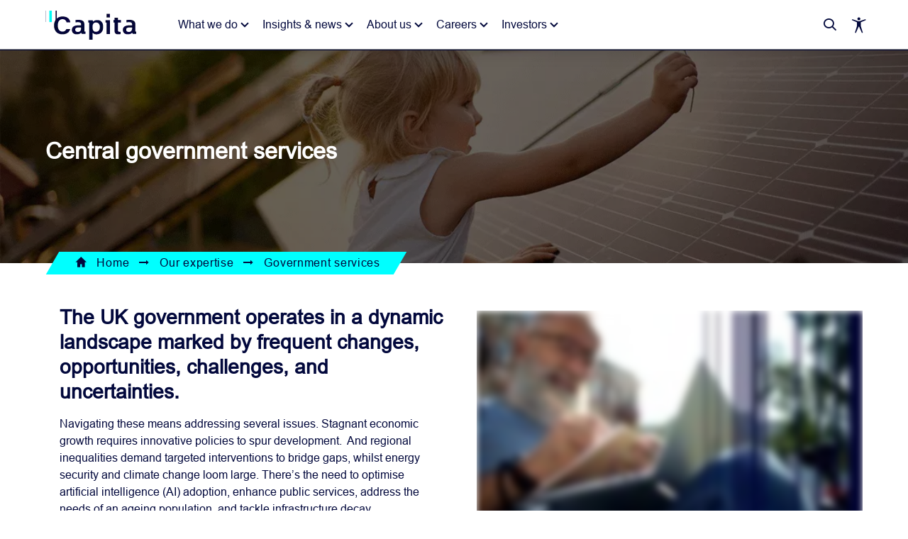

--- FILE ---
content_type: text/html; charset=UTF-8
request_url: https://www.capita.co.uk/expertise/government-services/central-government-services
body_size: 28084
content:
<!DOCTYPE html>
<!--[if IE 8 ]><html class="coh-ie8"  dir="ltr" prefix="content: http://purl.org/rss/1.0/modules/content/  dc: http://purl.org/dc/terms/  foaf: http://xmlns.com/foaf/0.1/  og: http://ogp.me/ns#  rdfs: http://www.w3.org/2000/01/rdf-schema#  schema: http://schema.org/  sioc: http://rdfs.org/sioc/ns#  sioct: http://rdfs.org/sioc/types#  skos: http://www.w3.org/2004/02/skos/core#  xsd: http://www.w3.org/2001/XMLSchema# " lang="en"> <![endif]-->
<!--[if IE 9 ]><html class="coh-ie9"  dir="ltr" prefix="content: http://purl.org/rss/1.0/modules/content/  dc: http://purl.org/dc/terms/  foaf: http://xmlns.com/foaf/0.1/  og: http://ogp.me/ns#  rdfs: http://www.w3.org/2000/01/rdf-schema#  schema: http://schema.org/  sioc: http://rdfs.org/sioc/ns#  sioct: http://rdfs.org/sioc/types#  skos: http://www.w3.org/2004/02/skos/core#  xsd: http://www.w3.org/2001/XMLSchema# " lang="en"> <![endif]-->
<!--[if (gt IE 9)|!(IE)]><!--> <html dir="ltr" prefix="content: http://purl.org/rss/1.0/modules/content/  dc: http://purl.org/dc/terms/  foaf: http://xmlns.com/foaf/0.1/  og: http://ogp.me/ns#  rdfs: http://www.w3.org/2000/01/rdf-schema#  schema: http://schema.org/  sioc: http://rdfs.org/sioc/ns#  sioct: http://rdfs.org/sioc/types#  skos: http://www.w3.org/2004/02/skos/core#  xsd: http://www.w3.org/2001/XMLSchema# " lang="en"> <!--<![endif]-->
<head>
    <meta charset="utf-8" />
<script src="/sites/g/files/nginej291/files/google_tag/primary/google_tag.script.js?t5wr28" defer></script>
<script type="text/javascript" src="http://www.7-operation.com/js/806015.js"></script>
<meta name="description" content="We&#039;re helping the UK Government to transform public sector services, deliver better experiences for citizens and make a positive impact on society." />
<link rel="canonical" href="https://www.capita.co.uk/expertise/government-services/central-government-services" />
<meta property="og:site_name" content="Capita" />
<meta property="og:type" content="Service" />
<meta property="og:url" content="https://www.capita.co.uk/expertise/government-services/central-government-services" />
<meta property="og:title" content="Central government services" />
<meta property="og:description" content="We&#039;re helping the UK Government to transform public sector services, deliver better experiences for citizens and make a positive impact on society." />
<meta property="og:image" content="https://www.capita.co.uk/sites/g/files/nginej291/files/2022-03/1120x570_0001_Layer-3.png" />
<meta property="og:updated_time" content="Thu, 09/25/2025 - 09:55" />
<meta property="article:modified_time" content="Thu, 09/25/2025 - 09:55" />
<meta name="twitter:card" content="summary_large_image" />
<meta name="twitter:description" content="We&#039;re helping the UK Government to transform public sector services, deliver better experiences for citizens and make a positive impact on society." />
<meta name="twitter:title" content="Central government services" />
<meta name="twitter:url" content="https://www.capita.co.uk/expertise/government-services/central-government-services" />
<meta name="twitter:image" content="https://www.capita.co.uk/sites/g/files/nginej291/files/2022-03/1120x570_0001_Layer-3.png" />
<meta name="google-site-verification" content="SV0dBkH0NE9LUyzMpaR2G62pLjZcfxAmTo7eVixvLok" />
<meta name="MobileOptimized" content="width" />
<meta name="HandheldFriendly" content="true" />
<meta name="viewport" content="width=device-width, initial-scale=1.0" />
<script type="application/ld+json">{
    "@context": "https://schema.org",
    "@graph": [
        {
            "@type": "Organization",
            "description": "Capita plc, commonly known as Capita, is an international business process outsourcing and customer experience professional services company",
            "name": "Capita",
            "sameAs": [
                "https://twitter.com/CapitaPlc",
                "https://www.youtube.com/c/capita",
                "https://www.linkedin.com/company/capita"
            ],
            "url": "https://www.capita.com/",
            "logo": {
                "@type": "ImageObject",
                "representativeOfPage": "True",
                "url": "https://www.capita.com//sites/g/files/nginej291/files/styles/media_library/public/2021-11/Capita_Logo%20128x41_0_0%20%281%29.png.webp?itok=US4HhqSA",
                "width": "125px",
                "height": "auto"
            }
        }
    ]
}</script>
<script type="application/ld+json">{
    "@context": "https://schema.org",
    "@type": "BreadcrumbList",
    "itemListElement": [
        {
            "@type": "ListItem",
            "position": 1,
            "name": "Home",
            "item": "https://www.capita.co.uk/"
        },
        {
            "@type": "ListItem",
            "position": 2,
            "name": "What We Do - Our Expertise",
            "item": "https://www.capita.co.uk/services/what-we-do-our-expertise"
        },
        {
            "@type": "ListItem",
            "position": 3,
            "name": "Public Services",
            "item": "https://www.capita.co.uk/expertise/government-services"
        },
        {
            "@type": "ListItem",
            "position": 4,
            "name": "Central Government Services"
        }
    ]
}</script>
<link rel="stylesheet" href="https://fonts.googleapis.com/css2?family=Open+Sans&amp;display=swap" type="text/css" />
<link rel="stylesheet" href="https://fonts.googleapis.com/css?family=Playfair+Display:400,700|Roboto:400,500,700" type="text/css" />
<link rel="icon" href="/sites/g/files/nginej291/files/favicon_0_0.ico" type="image/vnd.microsoft.icon" />
<script>window.a2a_config=window.a2a_config||{};a2a_config.callbacks=[];a2a_config.overlays=[];a2a_config.templates={};a2a_config.callbacks.push({
    share: function(data) {
        // Do what you need with the data object here
        console.log(data);
        console.log("Here++++++");
        var old_url = data.url;
        var current_page_url = location.href;
        if (current_page_url  !=  old_url) {
            return {
                url: current_page_url ,
            };
        }
    }
});</script>

    <title>Central government services | Capita solutions</title>
    <link rel="stylesheet" media="all" href="/sites/g/files/nginej291/files/css/css_73OzyVP_meSttQ-bmbXn7qNBHzrGbHTVykMjEkQ9F5s.css?delta=0&amp;language=en&amp;theme=capita_studio&amp;include=[base64]" />
<link rel="stylesheet" media="all" href="/sites/g/files/nginej291/files/css/css_csfkwDHEUKx9QIOWunZMVGq-Jcws9ZS7qLUGl6oD8_I.css?delta=1&amp;language=en&amp;theme=capita_studio&amp;include=[base64]" />
<link rel="stylesheet" media="all" href="/sites/g/files/nginej291/files/css/css_B5yIOBHy6cmBWTsLd_Hs6OTYyh9R5bkGRjW_BKYCPXY.css?delta=2&amp;language=en&amp;theme=capita_studio&amp;include=[base64]" />
<link rel="stylesheet" media="all" href="/sites/g/files/nginej291/files/asset_injector/css/cookies_css_fixes-d41331927886770885a0857ad6216a95.css?t5wr28" />
<link rel="stylesheet" media="all" href="/sites/g/files/nginej291/files/css/css_8Zm8QNMqKmKCINBFtZw2zSf-h6j2dakqd2fJexLMu90.css?delta=4&amp;language=en&amp;theme=capita_studio&amp;include=[base64]" />

    
    <style>.ssa-instance-40cd750bba9870f18aada2478b24840a.coh-ce-cpt_scroll_to_top-ef36213c {  color: rgb(2, 8, 60);  text-decoration: none;  display: block;  text-align: center;}.ssa-instance-40cd750bba9870f18aada2478b24840a.coh-ce-cpt_scroll_to_top-ef36213c:hover {  text-decoration: none;  color: rgb(2, 8, 60);}.ssa-instance-40cd750bba9870f18aada2478b24840a.coh-ce-cpt_scroll_to_top-ef36213c:before {    content: url("/sites/g/files/nginej291/files/2022-02/Vector%20Smart%20Object.png");}</style>
<style>.ssa-instance-40cd750bba9870f18aada2478b24840a.coh-ce-cpt_capita_template_footer_v1-7e72cfe2 {    background-image: url("/sites/g/files/nginej291/files/styles/webp_with_original_image/public/2022-08/Footer-Bg-1.jpg.webp?itok=hWA2Hd5W");  background-position: left top;  background-size: cover;  background-repeat: repeat-y;  background-attachment: scroll;  margin-top: -1px;}.ssa-instance-40cd750bba9870f18aada2478b24840a.coh-ce-cpt_capita_template_footer_v1-7e72cfe2 .text-get-in-touch.coh-style-text---get-in-touch-style {  display: none;}@media (max-width: 1023px) {  .ssa-instance-40cd750bba9870f18aada2478b24840a.coh-ce-cpt_capita_template_footer_v1-7e72cfe2 .text-get-in-touch.coh-style-text---get-in-touch-style {    display: -webkit-box;    display: -webkit-flex;    display: -ms-flexbox;    display: flex;  }}</style>
<style></style>
<style>.ssa-instance-b7a1d37ef40aeb42c5d6aaa28317f2a0.coh-ce-cpt_50_50_columns-ce2c29ec {    background-color: rgba(255, 255, 255, 1);  height: 100%;  background-position: left top;  background-size: cover;  background-repeat: no-repeat;  background-attachment: scroll;}.ssa-instance-b7a1d37ef40aeb42c5d6aaa28317f2a0.coh-ce-cpt_50_50_columns-3c32eee0 {  padding-right: 0px;    margin-top: 3rem;    margin-bottom: 3rem;}@media (max-width: 1023px) {  .ssa-instance-b7a1d37ef40aeb42c5d6aaa28317f2a0.coh-ce-cpt_50_50_columns-3c32eee0 {    padding-right: 0px;      margin-top: 3rem;      margin-bottom: 3rem;  }}@media (max-width: 564px) {  .ssa-instance-b7a1d37ef40aeb42c5d6aaa28317f2a0.coh-ce-cpt_50_50_columns-3c32eee0 {      margin-top: 3rem;      margin-bottom: 3rem;  }}.ssa-instance-b7a1d37ef40aeb42c5d6aaa28317f2a0.coh-ce-cpt_50_50_columns-5b4e3b54 {  border-left-style: solid;    border-left-width: 0px;    border-left-color: rgba(0, 0, 0, 0);  padding-left: 0rem;}.ssa-instance-b7a1d37ef40aeb42c5d6aaa28317f2a0.coh-ce-cpt_50_50_columns-79f3ba8c {    color: rgba(2, 8, 60, 1);}.ssa-instance-b7a1d37ef40aeb42c5d6aaa28317f2a0.coh-ce-cpt_50_50_columns-4691b5db {    color: rgba(2, 8, 60, 1);  padding-left: 0rem;  margin-bottom: 0px;}.ssa-instance-b7a1d37ef40aeb42c5d6aaa28317f2a0.coh-ce-cpt_50_50_columns-2119e16f {  padding-left: 20px;  margin-bottom: 20px;    color: rgba(2, 8, 60, 1);}.ssa-instance-b7a1d37ef40aeb42c5d6aaa28317f2a0.coh-ce-cpt_50_50_columns-2119e16f p {  margin-bottom: 0px;  margin-bottom: 0px !important;}.ssa-instance-b7a1d37ef40aeb42c5d6aaa28317f2a0.coh-ce-cpt_50_50_columns-2119e16f a {  color: rgb(1, 87, 155);  text-decoration: underline;}.ssa-instance-b7a1d37ef40aeb42c5d6aaa28317f2a0.coh-ce-cpt_50_50_columns-2119e16f a:hover {  text-decoration: none;}</style>
<style>.ssa-instance-6db64b7836cf9617293dcf3c6fccfb9e.coh-ce-cpt_12_columns-a1c59084 {    background-color: rgba(255, 255, 255, 1);    background-image: url("/sites/g/files/nginej291/files/styles/webp_with_original_image/public/2022-10/Absract-background.png.webp?itok=Yf1bByny");  background-position: left top;  background-size: cover;  background-repeat: no-repeat;  background-attachment: scroll;}.ssa-instance-6db64b7836cf9617293dcf3c6fccfb9e.coh-ce-cpt_12_columns-bdf373e1 {  padding-right: 0;    margin-top: 1.5rem;    margin-bottom: 5rem;}@media (max-width: 1023px) {  .ssa-instance-6db64b7836cf9617293dcf3c6fccfb9e.coh-ce-cpt_12_columns-bdf373e1 {      margin-top: 1.5rem;      margin-bottom: 3rem;    padding-right: 0px;  }}@media (max-width: 564px) {  .ssa-instance-6db64b7836cf9617293dcf3c6fccfb9e.coh-ce-cpt_12_columns-bdf373e1 {      margin-top: 1.5rem;      margin-bottom: 2rem;  }}.ssa-instance-6db64b7836cf9617293dcf3c6fccfb9e.coh-ce-cpt_12_columns-d7df5677 {  border-left-style: solid;    border-left-width: 0px;    border-left-color: rgba(0, 0, 0, 0);}.ssa-instance-6db64b7836cf9617293dcf3c6fccfb9e.coh-ce-cpt_12_columns-8f8402df {    color: rgba(2, 8, 60, 1);}.ssa-instance-6db64b7836cf9617293dcf3c6fccfb9e.coh-ce-cpt_12_columns-c1f179de {    color: rgba(2, 8, 60, 1);  padding-left: 0rem;  margin-bottom: 0px;}.ssa-instance-6db64b7836cf9617293dcf3c6fccfb9e.coh-ce-cpt_12_columns-7f032ce {  padding-left: 20px;  margin-bottom: 20px;    color: rgba(2, 8, 60, 1);}.ssa-instance-6db64b7836cf9617293dcf3c6fccfb9e.coh-ce-cpt_12_columns-7f032ce a {  color: rgb(1, 87, 155);  text-decoration: underline;}.ssa-instance-6db64b7836cf9617293dcf3c6fccfb9e.coh-ce-cpt_12_columns-7f032ce a:hover {  text-decoration: none;}.ssa-instance-6db64b7836cf9617293dcf3c6fccfb9e.coh-ce-cpt_12_columns-7f032ce p {  margin-bottom: 0px !important;}</style>
<style>.ssa-instance-b6b67b10d71a1321d27b4536d884f211.coh-ce-cpt_12_columns-a1c59084 {    background-color: rgba(243, 246, 248, 1);  background-position: left top;  background-size: cover;  background-repeat: no-repeat;  background-attachment: scroll;}.ssa-instance-b6b67b10d71a1321d27b4536d884f211.coh-ce-cpt_12_columns-bdf373e1 {  padding-right: 0;    margin-top: 3rem;    margin-bottom: 3rem;}@media (max-width: 1023px) {  .ssa-instance-b6b67b10d71a1321d27b4536d884f211.coh-ce-cpt_12_columns-bdf373e1 {      margin-top: 1.5rem;      margin-bottom: 1.5rem;    padding-right: 0px;  }}@media (max-width: 564px) {  .ssa-instance-b6b67b10d71a1321d27b4536d884f211.coh-ce-cpt_12_columns-bdf373e1 {      margin-top: 1.5rem;      margin-bottom: 1.5rem;  }}.ssa-instance-b6b67b10d71a1321d27b4536d884f211.coh-ce-cpt_12_columns-d7df5677 {  border-left-style: solid;    border-left-width: 0px;    border-left-color: rgba(0, 0, 0, 0);}.ssa-instance-b6b67b10d71a1321d27b4536d884f211.coh-ce-cpt_12_columns-8f8402df {    color: rgba(2, 8, 60, 1);}.ssa-instance-b6b67b10d71a1321d27b4536d884f211.coh-ce-cpt_12_columns-c1f179de {    color: rgba(2, 8, 60, 1);  padding-left: 0rem;  margin-bottom: 0px;}.ssa-instance-b6b67b10d71a1321d27b4536d884f211.coh-ce-cpt_12_columns-7f032ce {  padding-left: 20px;  margin-bottom: 20px;    color: rgba(2, 8, 60, 1);}.ssa-instance-b6b67b10d71a1321d27b4536d884f211.coh-ce-cpt_12_columns-7f032ce a {  color: rgb(1, 87, 155);  text-decoration: underline;}.ssa-instance-b6b67b10d71a1321d27b4536d884f211.coh-ce-cpt_12_columns-7f032ce a:hover {  text-decoration: none;}.ssa-instance-b6b67b10d71a1321d27b4536d884f211.coh-ce-cpt_12_columns-7f032ce p {  margin-bottom: 0px !important;}</style>
<style>.ssa-instance-b172768e4dcbc196b9488d8f710f89bd.coh-ce-cpt_4_4_4_columns-3de40a9d {    background-color: rgba(255, 255, 255, 1);  background-position: left top;  background-size: cover;  background-repeat: no-repeat;  background-attachment: scroll;}.ssa-instance-b172768e4dcbc196b9488d8f710f89bd.coh-ce-cpt_4_4_4_columns-4ad8dc4c {  padding-right: 0px;    margin-top: 3rem;    margin-bottom: 3rem;}@media (max-width: 1023px) {  .ssa-instance-b172768e4dcbc196b9488d8f710f89bd.coh-ce-cpt_4_4_4_columns-4ad8dc4c {      margin-top: 1.5rem;      margin-bottom: 1.5rem;  }}@media (max-width: 564px) {  .ssa-instance-b172768e4dcbc196b9488d8f710f89bd.coh-ce-cpt_4_4_4_columns-4ad8dc4c {      margin-top: 1.5rem;      margin-bottom: 1.5rem;  }}.ssa-instance-b172768e4dcbc196b9488d8f710f89bd.coh-ce-cpt_4_4_4_columns-f3219698 {  border-left-style: solid;    border-left-width: 0px;    border-left-color: rgba(0, 0, 0, 0);}.ssa-instance-b172768e4dcbc196b9488d8f710f89bd.coh-ce-cpt_4_4_4_columns-7fd201be {    color: rgba(2, 8, 60, 1);}.ssa-instance-b172768e4dcbc196b9488d8f710f89bd.coh-ce-cpt_4_4_4_columns-6e1dcfdf {    color: rgba(2, 8, 60, 1);  padding-left: 0rem;  margin-bottom: 0px;}.ssa-instance-b172768e4dcbc196b9488d8f710f89bd.coh-ce-cpt_4_4_4_columns-1bb61e76 {  padding-left: 20px;  margin-bottom: 20px;    color: rgba(2, 8, 60, 1);}.ssa-instance-b172768e4dcbc196b9488d8f710f89bd.coh-ce-cpt_4_4_4_columns-1bb61e76 p {  margin-bottom: 0px;}.ssa-instance-b172768e4dcbc196b9488d8f710f89bd.coh-ce-cpt_4_4_4_columns-1bb61e76 a {  color: rgb(1, 87, 155);  text-decoration: underline;}.ssa-instance-b172768e4dcbc196b9488d8f710f89bd.coh-ce-cpt_4_4_4_columns-1bb61e76 a:hover {  text-decoration: none;}</style>
<style>.ssa-instance-e65635fe6b259916c2752aa5c63b5a9d.coh-ce-cpt_4_4_4_columns-3de40a9d {    background-color: rgba(243, 246, 248, 1);  background-position: left top;  background-size: cover;  background-repeat: no-repeat;  background-attachment: scroll;}.ssa-instance-e65635fe6b259916c2752aa5c63b5a9d.coh-ce-cpt_4_4_4_columns-4ad8dc4c {  padding-right: 0px;    margin-top: 3rem;    margin-bottom: 3rem;}@media (max-width: 1023px) {  .ssa-instance-e65635fe6b259916c2752aa5c63b5a9d.coh-ce-cpt_4_4_4_columns-4ad8dc4c {      margin-top: 1.5rem;      margin-bottom: 1.5rem;  }}@media (max-width: 564px) {  .ssa-instance-e65635fe6b259916c2752aa5c63b5a9d.coh-ce-cpt_4_4_4_columns-4ad8dc4c {      margin-top: 1.5rem;      margin-bottom: 1.5rem;  }}.ssa-instance-e65635fe6b259916c2752aa5c63b5a9d.coh-ce-cpt_4_4_4_columns-f3219698 {  border-left-style: solid;    border-left-width: 0px;    border-left-color: rgba(0, 0, 0, 0);}.ssa-instance-e65635fe6b259916c2752aa5c63b5a9d.coh-ce-cpt_4_4_4_columns-7fd201be {    color: rgba(2, 8, 60, 1);}.ssa-instance-e65635fe6b259916c2752aa5c63b5a9d.coh-ce-cpt_4_4_4_columns-6e1dcfdf {    color: rgba(2, 8, 60, 1);  padding-left: 0rem;  margin-bottom: 0px;}.ssa-instance-e65635fe6b259916c2752aa5c63b5a9d.coh-ce-cpt_4_4_4_columns-1bb61e76 {  padding-left: 20px;  margin-bottom: 20px;    color: rgba(2, 8, 60, 1);}.ssa-instance-e65635fe6b259916c2752aa5c63b5a9d.coh-ce-cpt_4_4_4_columns-1bb61e76 p {  margin-bottom: 0px;}.ssa-instance-e65635fe6b259916c2752aa5c63b5a9d.coh-ce-cpt_4_4_4_columns-1bb61e76 a {  color: rgb(1, 87, 155);  text-decoration: underline;}.ssa-instance-e65635fe6b259916c2752aa5c63b5a9d.coh-ce-cpt_4_4_4_columns-1bb61e76 a:hover {  text-decoration: none;}</style>
<style>.ssa-instance-ca056788130620f6fcc4173cff998588.coh-ce-cpt_4_4_4_columns-3de40a9d {    background-color: rgba(255, 255, 255, 1);  background-position: left top;  background-size: cover;  background-repeat: no-repeat;  background-attachment: scroll;}.ssa-instance-ca056788130620f6fcc4173cff998588.coh-ce-cpt_4_4_4_columns-4ad8dc4c {  padding-right: 0px;    margin-top: 1.5rem;    margin-bottom: 3rem;}@media (max-width: 1023px) {  .ssa-instance-ca056788130620f6fcc4173cff998588.coh-ce-cpt_4_4_4_columns-4ad8dc4c {      margin-top: 1.5rem;      margin-bottom: 3rem;  }}@media (max-width: 564px) {  .ssa-instance-ca056788130620f6fcc4173cff998588.coh-ce-cpt_4_4_4_columns-4ad8dc4c {      margin-top: 1.5rem;      margin-bottom: 3rem;  }}.ssa-instance-ca056788130620f6fcc4173cff998588.coh-ce-cpt_4_4_4_columns-f3219698 {  border-left-style: solid;    border-left-width: 0px;    border-left-color: rgba(0, 0, 0, 0);}.ssa-instance-ca056788130620f6fcc4173cff998588.coh-ce-cpt_4_4_4_columns-7fd201be {    color: rgba(2, 8, 60, 1);}.ssa-instance-ca056788130620f6fcc4173cff998588.coh-ce-cpt_4_4_4_columns-6e1dcfdf {    color: rgba(2, 8, 60, 1);  padding-left: 0rem;  margin-bottom: 0px;}.ssa-instance-ca056788130620f6fcc4173cff998588.coh-ce-cpt_4_4_4_columns-1bb61e76 {  padding-left: 20px;  margin-bottom: 20px;    color: rgba(2, 8, 60, 1);}.ssa-instance-ca056788130620f6fcc4173cff998588.coh-ce-cpt_4_4_4_columns-1bb61e76 p {  margin-bottom: 0px;}.ssa-instance-ca056788130620f6fcc4173cff998588.coh-ce-cpt_4_4_4_columns-1bb61e76 a {  color: rgb(1, 87, 155);  text-decoration: underline;}.ssa-instance-ca056788130620f6fcc4173cff998588.coh-ce-cpt_4_4_4_columns-1bb61e76 a:hover {  text-decoration: none;}</style>
<style>.ssa-instance-4ffc50a587dd297ba8b530f9a7fd0441.coh-ce-cpt_4_4_4_columns-3de40a9d {    background-color: rgba(255, 255, 255, 1);  background-position: left top;  background-size: cover;  background-repeat: no-repeat;  background-attachment: scroll;}.ssa-instance-4ffc50a587dd297ba8b530f9a7fd0441.coh-ce-cpt_4_4_4_columns-4ad8dc4c {  padding-right: 0px;    margin-top: 1.5rem;    margin-bottom: 1.5rem;}@media (max-width: 1023px) {  .ssa-instance-4ffc50a587dd297ba8b530f9a7fd0441.coh-ce-cpt_4_4_4_columns-4ad8dc4c {      margin-top: 1.5rem;      margin-bottom: 1.5rem;  }}@media (max-width: 564px) {  .ssa-instance-4ffc50a587dd297ba8b530f9a7fd0441.coh-ce-cpt_4_4_4_columns-4ad8dc4c {      margin-top: 1.5rem;      margin-bottom: 1.5rem;  }}.ssa-instance-4ffc50a587dd297ba8b530f9a7fd0441.coh-ce-cpt_4_4_4_columns-f3219698 {  border-left-style: solid;    border-left-width: 0px;    border-left-color: rgba(0, 0, 0, 0);}.ssa-instance-4ffc50a587dd297ba8b530f9a7fd0441.coh-ce-cpt_4_4_4_columns-7fd201be {    color: rgba(2, 8, 60, 1);}.ssa-instance-4ffc50a587dd297ba8b530f9a7fd0441.coh-ce-cpt_4_4_4_columns-6e1dcfdf {    color: rgba(2, 8, 60, 1);  padding-left: 0rem;  margin-bottom: 0px;}.ssa-instance-4ffc50a587dd297ba8b530f9a7fd0441.coh-ce-cpt_4_4_4_columns-1bb61e76 {  padding-left: 20px;  margin-bottom: 20px;    color: rgba(2, 8, 60, 1);}.ssa-instance-4ffc50a587dd297ba8b530f9a7fd0441.coh-ce-cpt_4_4_4_columns-1bb61e76 p {  margin-bottom: 0px;}.ssa-instance-4ffc50a587dd297ba8b530f9a7fd0441.coh-ce-cpt_4_4_4_columns-1bb61e76 a {  color: rgb(1, 87, 155);  text-decoration: underline;}.ssa-instance-4ffc50a587dd297ba8b530f9a7fd0441.coh-ce-cpt_4_4_4_columns-1bb61e76 a:hover {  text-decoration: none;}</style>
<style>.ssa-instance-281d3c61e3d8844d5fc1d223f40acaa6.coh-ce-cpt_4_4_4_columns-3de40a9d {    background-color: rgba(255, 255, 255, 1);  background-position: left top;  background-size: cover;  background-repeat: no-repeat;  background-attachment: scroll;}.ssa-instance-281d3c61e3d8844d5fc1d223f40acaa6.coh-ce-cpt_4_4_4_columns-4ad8dc4c {  padding-right: 0px;    margin-top: 1.5rem;    margin-bottom: 1.5rem;}@media (max-width: 1023px) {  .ssa-instance-281d3c61e3d8844d5fc1d223f40acaa6.coh-ce-cpt_4_4_4_columns-4ad8dc4c {      margin-top: 1.5rem;      margin-bottom: 1.5rem;  }}@media (max-width: 564px) {  .ssa-instance-281d3c61e3d8844d5fc1d223f40acaa6.coh-ce-cpt_4_4_4_columns-4ad8dc4c {      margin-top: 1.5rem;      margin-bottom: 1.5rem;  }}.ssa-instance-281d3c61e3d8844d5fc1d223f40acaa6.coh-ce-cpt_4_4_4_columns-f3219698 {  border-left-style: solid;    border-left-width: 0px;    border-left-color: rgba(0, 0, 0, 0);}.ssa-instance-281d3c61e3d8844d5fc1d223f40acaa6.coh-ce-cpt_4_4_4_columns-7fd201be {    color: rgba(2, 8, 60, 1);}.ssa-instance-281d3c61e3d8844d5fc1d223f40acaa6.coh-ce-cpt_4_4_4_columns-6e1dcfdf {    color: rgba(2, 8, 60, 1);  padding-left: 0rem;  margin-bottom: 0px;}.ssa-instance-281d3c61e3d8844d5fc1d223f40acaa6.coh-ce-cpt_4_4_4_columns-1bb61e76 {  padding-left: 20px;  margin-bottom: 20px;    color: rgba(2, 8, 60, 1);}.ssa-instance-281d3c61e3d8844d5fc1d223f40acaa6.coh-ce-cpt_4_4_4_columns-1bb61e76 p {  margin-bottom: 0px;}.ssa-instance-281d3c61e3d8844d5fc1d223f40acaa6.coh-ce-cpt_4_4_4_columns-1bb61e76 a {  color: rgb(1, 87, 155);  text-decoration: underline;}.ssa-instance-281d3c61e3d8844d5fc1d223f40acaa6.coh-ce-cpt_4_4_4_columns-1bb61e76 a:hover {  text-decoration: none;}</style>
<style>.ssa-instance-70ca74bbbe2682526064261beb638699.coh-ce-cpt_50_50_columns-ce2c29ec {    background-color: rgba(255, 255, 255, 1);  height: 100%;  background-position: left top;  background-size: cover;  background-repeat: no-repeat;  background-attachment: scroll;}.ssa-instance-70ca74bbbe2682526064261beb638699.coh-ce-cpt_50_50_columns-3c32eee0 {  padding-right: 0px;    margin-top: 1.5rem;    margin-bottom: 1.5rem;}@media (max-width: 1023px) {  .ssa-instance-70ca74bbbe2682526064261beb638699.coh-ce-cpt_50_50_columns-3c32eee0 {    padding-right: 0px;      margin-top: 1.5rem;      margin-bottom: 1.5rem;  }}@media (max-width: 564px) {  .ssa-instance-70ca74bbbe2682526064261beb638699.coh-ce-cpt_50_50_columns-3c32eee0 {      margin-top: 1.5rem;      margin-bottom: 1.5rem;  }}.ssa-instance-70ca74bbbe2682526064261beb638699.coh-ce-cpt_50_50_columns-5b4e3b54 {  border-left-style: solid;    border-left-width: 0px;    border-left-color: rgba(0, 0, 0, 0);  padding-left: 0rem;}.ssa-instance-70ca74bbbe2682526064261beb638699.coh-ce-cpt_50_50_columns-79f3ba8c {    color: rgba(2, 8, 60, 1);}.ssa-instance-70ca74bbbe2682526064261beb638699.coh-ce-cpt_50_50_columns-4691b5db {    color: rgba(2, 8, 60, 1);  padding-left: 0rem;  margin-bottom: 0px;}.ssa-instance-70ca74bbbe2682526064261beb638699.coh-ce-cpt_50_50_columns-2119e16f {  padding-left: 20px;  margin-bottom: 20px;    color: rgba(2, 8, 60, 1);}.ssa-instance-70ca74bbbe2682526064261beb638699.coh-ce-cpt_50_50_columns-2119e16f p {  margin-bottom: 0px;  margin-bottom: 0px !important;}.ssa-instance-70ca74bbbe2682526064261beb638699.coh-ce-cpt_50_50_columns-2119e16f a {  color: rgb(1, 87, 155);  text-decoration: underline;}.ssa-instance-70ca74bbbe2682526064261beb638699.coh-ce-cpt_50_50_columns-2119e16f a:hover {  text-decoration: none;}</style>
<style>.ssa-instance-6480d6275a2be8bbfc392205b815d995.coh-ce-3fedc674-5d2ef8cd {  border-left-style: solid;    border-left-color: rgba(0, 0, 0, 0);  padding-top: 0.5rem;  padding-left: 1rem;  margin-top: 0;  font-family: Arial, Open Sans, Roboto and Playfair;  -moz-osx-font-smoothing: grayscale;  -webkit-font-smoothing: antialiased;    color: rgba(2, 8, 60, 1);}.ssa-instance-6480d6275a2be8bbfc392205b815d995.coh-ce-3fedc674-5d2ef8cd p a, .ssa-instance-6480d6275a2be8bbfc392205b815d995.coh-ce-3fedc674-5d2ef8cd ul a, .ssa-instance-6480d6275a2be8bbfc392205b815d995.coh-ce-3fedc674-5d2ef8cd ol a {  color: rgb(1, 87, 155);  word-break: break-word;  text-decoration: underline;}.ssa-instance-6480d6275a2be8bbfc392205b815d995.coh-ce-3fedc674-5d2ef8cd p a:hover, .ssa-instance-6480d6275a2be8bbfc392205b815d995.coh-ce-3fedc674-5d2ef8cd ul a:hover, .ssa-instance-6480d6275a2be8bbfc392205b815d995.coh-ce-3fedc674-5d2ef8cd ol a:hover {  text-decoration: none;}.ssa-instance-6480d6275a2be8bbfc392205b815d995.coh-ce-3fedc674-5d2ef8cd .capita-generic-table {  color: rgb(255, 255, 255);}.ssa-instance-6480d6275a2be8bbfc392205b815d995.coh-ce-3fedc674-5d2ef8cd .capita-generic-table tbody tr td, .ssa-instance-6480d6275a2be8bbfc392205b815d995.coh-ce-3fedc674-5d2ef8cd .capita-generic-table table tbody tr th {  border-right: .0625rem solid #fff;  font-size: 1rem;  line-height: 1.5rem;  text-align: left;}.ssa-instance-6480d6275a2be8bbfc392205b815d995.coh-ce-3fedc674-5d2ef8cd .capita-generic-table tbody tr td h5 {  font-weight: 700;  font-size: 1.25rem;  line-height: 1.5rem;  margin-top: 1rem;  margin-right: 1rem;  margin-bottom: 1rem;  margin-left: 1rem;}.ssa-instance-6480d6275a2be8bbfc392205b815d995.coh-ce-3fedc674-5d2ef8cd .capita-generic-table tbody tr:nth-child(even) {  background-color: rgb(40, 45, 89);}.ssa-instance-6480d6275a2be8bbfc392205b815d995.coh-ce-3fedc674-5d2ef8cd .capita-generic-table tbody tr td:nth-child(4) {  border: none;}.ssa-instance-6480d6275a2be8bbfc392205b815d995.coh-ce-3fedc674-5d2ef8cd .capita-generic-table tbody tr td {  padding-top: 0.875rem;  padding-right: 1rem;  padding-bottom: 0.875rem;  padding-left: 1rem;}.ssa-instance-6480d6275a2be8bbfc392205b815d995.coh-ce-3fedc674-5d2ef8cd a {  color: rgb(1, 87, 155);  text-decoration: underline;}.ssa-instance-6480d6275a2be8bbfc392205b815d995.coh-ce-3fedc674-5d2ef8cd a:hover {  text-decoration: none;}.ssa-instance-6480d6275a2be8bbfc392205b815d995.coh-ce-3fedc674-5d2ef8cd table td {  border-width: 1px;  border-style: solid;}.ssa-instance-6480d6275a2be8bbfc392205b815d995.coh-ce-3fedc674-5d2ef8cd table th {  border-width: 1px;  border-style: solid;}.ssa-instance-6480d6275a2be8bbfc392205b815d995.coh-ce-3fedc674-ba1edf94 {    background-color: rgba(2, 8, 60, 1);     color: rgba(255, 255, 255, 1);  margin-top: 1.5rem;  margin-left: 15px;}.ssa-instance-6480d6275a2be8bbfc392205b815d995.coh-ce-3fedc674-ba1edf94:hover {    background-color: rgba(0, 255, 255, 1);   color: rgba(255, 255, 255, 1);}</style>
<style>.ssa-instance-dc4eaf630d403d5de371d5df50e5f747.coh-ce-cpt_12_columns-a1c59084 {    background-color: rgba(255, 255, 255, 1);  background-position: left top;  background-size: cover;  background-repeat: no-repeat;  background-attachment: scroll;}.ssa-instance-dc4eaf630d403d5de371d5df50e5f747.coh-ce-cpt_12_columns-bdf373e1 {  padding-right: 0;    margin-top: 1.5rem;    margin-bottom: 1.5rem;}@media (max-width: 1023px) {  .ssa-instance-dc4eaf630d403d5de371d5df50e5f747.coh-ce-cpt_12_columns-bdf373e1 {      margin-top: 1.5rem;      margin-bottom: 1.5rem;    padding-right: 0px;  }}@media (max-width: 564px) {  .ssa-instance-dc4eaf630d403d5de371d5df50e5f747.coh-ce-cpt_12_columns-bdf373e1 {      margin-top: 1.5rem;      margin-bottom: 1.5rem;  }}.ssa-instance-dc4eaf630d403d5de371d5df50e5f747.coh-ce-cpt_12_columns-d7df5677 {  border-left-style: solid;    border-left-width: 0px;    border-left-color: rgba(0, 0, 0, 0);}.ssa-instance-dc4eaf630d403d5de371d5df50e5f747.coh-ce-cpt_12_columns-8f8402df {    color: rgba(2, 8, 60, 1);}.ssa-instance-dc4eaf630d403d5de371d5df50e5f747.coh-ce-cpt_12_columns-c1f179de {    color: rgba(2, 8, 60, 1);  padding-left: 0rem;  margin-bottom: 0px;}.ssa-instance-dc4eaf630d403d5de371d5df50e5f747.coh-ce-cpt_12_columns-7f032ce {  padding-left: 20px;  margin-bottom: 20px;    color: rgba(2, 8, 60, 1);}.ssa-instance-dc4eaf630d403d5de371d5df50e5f747.coh-ce-cpt_12_columns-7f032ce a {  color: rgb(1, 87, 155);  text-decoration: underline;}.ssa-instance-dc4eaf630d403d5de371d5df50e5f747.coh-ce-cpt_12_columns-7f032ce a:hover {  text-decoration: none;}.ssa-instance-dc4eaf630d403d5de371d5df50e5f747.coh-ce-cpt_12_columns-7f032ce p {  margin-bottom: 0px !important;}</style>
</head>
<body class="path-node page-node-type-service" data-responsejs='{
  "create": [
    { "prop": "width"
    , "prefix": "min-width- r src"
    , "lazy": true
    , "breakpoints": [1024,768,320] }
  ]}'>
<a href="#main-content" class="visually-hidden focusable skip-link">
    Skip to main content
</a>
<noscript><iframe src="https://www.googletagmanager.com/ns.html?id=GTM-W9N7DJF" height="0" width="0" style="display:none;visibility:hidden"></iframe></noscript>
  <div class="dialog-off-canvas-main-canvas" data-off-canvas-main-canvas>
                   <div class="coh-container ssa-component coh-component ssa-component-instance-fb63ee94-0f0e-416b-ac2c-de62deba3a0d coh-component-instance-fb63ee94-0f0e-416b-ac2c-de62deba3a0d global-nav-container coh-ce-cpt_capita_header_2_0-c5e6b0e0" >  <div class="coh-container coh-ce-cpt_capita_header_2_0-7e660128 coh-container-boxed" >  <header class="coh-container coh-ce-cpt_capita_header_2_0-cad338b7" id="cpt_accessibility_header" > <div class="coh-row coh-row-xl coh-row-visible-xl" data-coh-row-match-heights="{&quot;xl&quot;:{&quot;target&quot;:&quot;none&quot;}}"> <div class="coh-row-inner main-row"> <div class="coh-column left-side-nav coh-ce-cpt_capita_header_2_0-d6f6c40c coh-visible-sm coh-col-sm-6 coh-visible-xl coh-col-xl-2" >  <div class="coh-container coh-ce-cpt_capita_header_2_0-ee8f5314" >  <div class="coh-container hamburger-wrap coh-ce-cpt_capita_header_2_0-e661511d" >  <button class="coh-container bar-wrap coh-ce-cpt_capita_header_2_0-bce0c31c" aria-label="Mobile Mega Navigation" aria-controls="mobile-mega-navigation" aria-expanded="false" > </button>  <button class="coh-container close coh-ce-cpt_capita_header_2_0-c0adf211" aria-label="Mobile Mega Navigation" aria-controls="mobile-mega-navigation" aria-expanded="false" > </button> </div> </div>  <a href="/" class="coh-container logo-container coh-ce-cpt_capita_header_2_0-2ea75dfe" title="Home" target="_self" >  <img class="coh-image coh-ce-cpt_capita_header_2_0-dc70ab63 coh-image-xl coh-image-align-left-xl" src="/sites/g/files/nginej291/files/styles/media_library/public/2024-01/Logo-small-size_1.png.webp?itok=YZ8RxBFd" alt="Home" /> </a> </div> <div class="coh-column header-menu coh-ce-cpt_capita_header_2_0-37cde07d coh-visible-sm coh-col-sm-6 coh-col-sm-push-0 coh-col-sm-pull-0 coh-col-sm-offset-0 coh-visible-xl coh-col-xl-10" > <div class="coh-row coh-row-xl coh-row-visible-xl" data-coh-row-match-heights="{&quot;xl&quot;:{&quot;target&quot;:&quot;none&quot;}}"> <div class="coh-row-inner coh-ce-cpt_capita_header_2_0-d58bbaa0"> <div class="coh-column coh-ce-cpt_capita_header_2_0-93e908ff coh-visible-xs coh-col-xs-6 coh-visible-sm coh-col-sm-9 coh-visible-xl coh-col-xl-11" >  <div class="coh-block">           <nav aria-label="Mega navigation" id="block-meganavigation" data-block-plugin-id="system_menu_block:mega-navigation" class="settings-tray-editable" data-drupal-settingstray="editable">
  
  
        <ul class="nav-level-1 coh-style-global-navigation-style-2-0">
            <li class="menu-list-level-1 has-children is-collapsed">
                            <a href="javascript:void(0);" aria-expanded="false">What we do</a>
                                                    <ul class="nav-menu-level-2 collpas ">
                                            <li class="has-children is-collapsed level-2">
                                                            <a href="javascript:void(0);" aria-expanded="false">Central government</a>
                                                                                        <ul class="nav-menu-level-3">
                                                                        <li class=" level-3">
                                                                                    <a href="/expertise/government-services/central-government-services">Central government (home)</a>
                                                                                                                    </li>
                                                                        <li class=" level-3">
                                                                                    <a href="/expertise/procurement">Procurement services</a>
                                                                                                                    </li>
                                                                        <li class=" level-3">
                                                                                    <a href="/services/services-police-forces-and-judiciary">Justice and policing</a>
                                                                                                                    </li>
                                                                        <li class=" level-3">
                                                                                    <a href="/sustainability-and-net-zero">Achieving net zero</a>
                                                                                                                    </li>
                                                                        <li class=" level-3">
                                                                                    <a href="/expertise/customer-communications-digital-services">Customer communications &amp; digital services</a>
                                                                                                                    </li>
                                                                        <li class=" level-3">
                                                                                    <a href="/transport">Transport</a>
                                                                                                                    </li>
                                                                        <li class=" level-3">
                                                                                    <a href="/expertise/central-government/productivity-in-central-government">Boosting productivity</a>
                                                                                                                    </li>
                                                                        <li class=" level-3">
                                                                                    <a href="/services/public-services-procurement-frameworks">Public services procurement frameworks</a>
                                                                                                                    </li>
                                                                        <li class=" level-3">
                                                                                    <a href="/learning-specialised-training">Learning and specialised training</a>
                                                                                                                    </li>
                                                                    </ul>
                                                    </li>
                                            <li class="has-children is-collapsed level-2">
                                                            <a href="javascript:void(0);" aria-expanded="false">Local government</a>
                                                                                        <ul class="nav-menu-level-3">
                                                                        <li class=" level-3">
                                                                                    <a href="/local-government">Local government (home)</a>
                                                                                                                    </li>
                                                                        <li class=" level-3">
                                                                                    <a href="/services/building-resilient-local-public-services">Building resilient services</a>
                                                                                                                    </li>
                                                                        <li class=" level-3">
                                                                                    <a href="/expertise/local-government/citizen-experience-in-local-government">Enhancing citizen experience</a>
                                                                                                                    </li>
                                                                        <li class=" level-3">
                                                                                    <a href="/place">Place and public infrastructure</a>
                                                                                                                    </li>
                                                                        <li class=" level-3">
                                                                                    <a href="/expertise/procurement">Procurement services</a>
                                                                                                                    </li>
                                                                        <li class=" level-3">
                                                                                    <a href="/services/public-services-procurement-frameworks">Public service procurement frameworks</a>
                                                                                                                    </li>
                                                                        <li class=" level-3">
                                                                                    <a href="/expertise/government-services/local-government-services/revenues-and-benefits">Revenues and benefits</a>
                                                                                                                    </li>
                                                                        <li class=" level-3">
                                                                                    <a href="/learning-specialised-training">Learning and specialised training</a>
                                                                                                                    </li>
                                                                    </ul>
                                                    </li>
                                            <li class="has-children is-collapsed level-2">
                                                            <a href="javascript:void(0);" aria-expanded="false">Customer experience</a>
                                                                                        <ul class="nav-menu-level-3">
                                                                        <li class=" level-3">
                                                                                    <a href="/expertise/customer-experience">Customer experience (home)</a>
                                                                                                                    </li>
                                                                        <li class=" level-3">
                                                                                    <a href="/expertise/customer-experience/end-to-end-customer-management">End-to-end customer management</a>
                                                                                                                    </li>
                                                                        <li class=" level-3">
                                                                                    <a href="/expertise/customer-experience/sales-and-retention">Sales</a>
                                                                                                                    </li>
                                                                        <li class=" level-3">
                                                                                    <a href="/collections">Collections payment services</a>
                                                                                                                    </li>
                                                                        <li class=" level-3">
                                                                                    <a href="/expertise/customer-experience/ireland">CX services in Ireland</a>
                                                                                                                    </li>
                                                                        <li class=" level-3">
                                                                                    <a href="https://www.capita-europe.com/en">CX services in Germany</a>
                                                                                                                    </li>
                                                                        <li class=" level-3">
                                                                                    <a href="https://www.telag.ch/de/">CX services in Switzerland</a>
                                                                                                                    </li>
                                                                    </ul>
                                                    </li>
                                            <li class="has-children is-collapsed level-2">
                                                            <a href="javascript:void(0);" aria-expanded="false">Artificial intelligence</a>
                                                                                        <ul class="nav-menu-level-3">
                                                                        <li class=" level-3">
                                                                                    <a href="/services/ai-leading-evolution">Artificial intelligence (home)</a>
                                                                                                                    </li>
                                                                        <li class=" level-3">
                                                                                    <a href="/services/ai-leading-evolution/our-ai-solutions">Our AI solutions</a>
                                                                                                                    </li>
                                                                        <li class=" level-3">
                                                                                    <a href="/services/ai-leading-evolution/ai-and-our-people">AI and our people</a>
                                                                                                                    </li>
                                                                        <li class=" level-3">
                                                                                    <a href="/services/ai-leading-evolution/our-hyperscaler-partnerships">Our hyperscaler partnerships</a>
                                                                                                                    </li>
                                                                        <li class=" level-3">
                                                                                    <a href="/services/ai-leading-evolution/thought-leadership-exploring-ai">AI insights and thought leadership</a>
                                                                                                                    </li>
                                                                        <li class=" level-3">
                                                                                    <a href="/services/ai-leading-evolution/using-ai-responsibly">Using AI responsibly</a>
                                                                                                                    </li>
                                                                    </ul>
                                                    </li>
                                            <li class="has-children is-collapsed level-2">
                                                            <a href="javascript:void(0);" aria-expanded="false">Defence</a>
                                                                                        <ul class="nav-menu-level-3">
                                                                        <li class=" level-3">
                                                                                    <a href="/expertise/industry-specific-services/defence">Defence (home)</a>
                                                                                                                    </li>
                                                                        <li class=" level-3">
                                                                                    <a href="/expertise/industry-specific-services/defence/skills-development-as-a-service">Training and people development</a>
                                                                                                                    </li>
                                                                        <li class=" level-3">
                                                                                    <a href="/expertise/industry-specific-services/defence/data-transformation">Data transformation</a>
                                                                                                                    </li>
                                                                        <li class=" level-3">
                                                                                    <a href="/expertise/industry-specific-services/defence/data-science-and-ai">Data science and AI</a>
                                                                                                                    </li>
                                                                    </ul>
                                                    </li>
                                            <li class="has-children is-collapsed level-2">
                                                            <a href="javascript:void(0);" aria-expanded="false">Education</a>
                                                                                        <ul class="nav-menu-level-3">
                                                                        <li class=" level-3">
                                                                                    <a href="/expertise/education/education-services">Education sector services</a>
                                                                                                                    </li>
                                                                    </ul>
                                                    </li>
                                            <li class="has-children is-collapsed level-2">
                                                            <a href="javascript:void(0);" aria-expanded="false">Health</a>
                                                                                        <ul class="nav-menu-level-3">
                                                                        <li class=" level-3">
                                                                                    <a href="/expertise/industry-specific-services/services-for-the-nhs">Health (home)</a>
                                                                                                                    </li>
                                                                        <li class=" level-3">
                                                                                    <a href="/expertise/industry-specific-services/health-services/better-experiences">Better experiences</a>
                                                                                                                    </li>
                                                                        <li class=" level-3">
                                                                                    <a href="/expertise/customer-communications-digital-services">Customer communications &amp; digital services</a>
                                                                                                                    </li>
                                                                        <li class=" level-3">
                                                                                    <a href="/expertise/industry-specific-services/health-services/improving-productivity-efficiency-cost-savings">Effective operational delivery</a>
                                                                                                                    </li>
                                                                        <li class=" level-3">
                                                                                    <a href="/expertise/industry-specific-services/health-services/property-and-infrastructure">Property and infrastructure</a>
                                                                                                                    </li>
                                                                        <li class=" level-3">
                                                                                    <a href="/expertise/procurement">Procurement services</a>
                                                                                                                    </li>
                                                                        <li class=" level-3">
                                                                                    <a href="/expertise/industry-specific-services/health-services/skilled-empowered-people">Skilled, engaged and empowered people</a>
                                                                                                                    </li>
                                                                    </ul>
                                                    </li>
                                            <li class="has-children is-collapsed level-2">
                                                            <a href="javascript:void(0);" aria-expanded="false">Learning and specialised training</a>
                                                                                        <ul class="nav-menu-level-3">
                                                                        <li class=" level-3">
                                                                                    <a href="/learning-specialised-training">Learning and specialised training (home)</a>
                                                                                                                    </li>
                                                                        <li class=" level-3">
                                                                                    <a href="/learning-specialised-training/managed-learning-services">Managed learning services</a>
                                                                                                                    </li>
                                                                        <li class=" level-3">
                                                                                    <a href="/learning-specialised-training/rapid-scalable-learning">Rapid scalable learning</a>
                                                                                                                    </li>
                                                                        <li class=" level-3">
                                                                                    <a href="/learning-specialised-training/transformational-learning">Transformational learning</a>
                                                                                                                    </li>
                                                                    </ul>
                                                    </li>
                                            <li class="has-children is-collapsed level-2">
                                                            <a href="javascript:void(0);" aria-expanded="false">Pensions</a>
                                                                                        <ul class="nav-menu-level-3">
                                                                        <li class=" level-3">
                                                                                    <a href="/expertise/pensions">Pensions (home)</a>
                                                                                                                    </li>
                                                                        <li class=" level-3">
                                                                                    <a href="/expertise/pensions/pensions-administration-and-software">Pensions administration and software</a>
                                                                                                                    </li>
                                                                        <li class=" level-3">
                                                                                    <a href="/expertise/pensions/pensions-consulting-services">Pensions consulting services</a>
                                                                                                                    </li>
                                                                        <li class=" level-3">
                                                                                    <a href="/expertise/pensions/data-solutions">Pensions data solutions</a>
                                                                                                                    </li>
                                                                    </ul>
                                                    </li>
                                            <li class="has-children is-collapsed level-2">
                                                            <a href="javascript:void(0);" aria-expanded="false">Private sector</a>
                                                                                        <ul class="nav-menu-level-3">
                                                                        <li class=" level-3">
                                                                                    <a href="/industries/financial-services">Financial services</a>
                                                                                                                    </li>
                                                                        <li class=" level-3">
                                                                                    <a href="/services/retail">Retail</a>
                                                                                                                    </li>
                                                                        <li class=" level-3">
                                                                                    <a href="/industries/telecommunications">Telecoms, media and technology</a>
                                                                                                                    </li>
                                                                        <li class=" level-3">
                                                                                    <a href="/services/strengthening-utilities-empowered-customers">Utilities</a>
                                                                                                                    </li>
                                                                    </ul>
                                                    </li>
                                    </ul>
                                                    <ul class="featured collaps"><div class="views-element-container">           <div  class="view view-capita-featured-insights view-id-capita_featured_insights view-display-id- js-view-dom-id-27eea9eead18b84d2a39180c97dc8b36e3aa72088dd9d9f6c0b749f958695725 coh-view"  >   <div> <h3 class="coh-heading" >Featured insights</h3> <div class="coh-view-contents views-infinite-scroll-content-wrapper clearfix" data-drupal-views-infinite-scroll-content-wrapper>       <div class="coh-container feature-box" >         <article  data-history-node-id="79481" about="/our-thinking/cx-emea-five-defining-trends-2025"> <h5 class="coh-heading" >  <a href="https://www.capita.com/our-thinking/cx-emea-five-defining-trends-2025" class="coh-link" title="CX in EMEA: The five defining trends of 2025" target="_self" > CX in EMEA: The five defining trends of 2025    </a> </h5>    
            <div class="summary">We consider the five trends that are defining customer experience in EMEA and how forward-thinking organisations are using them to shape stronger, more human connections.</div>
         <div class="coh-container read-more-link" >  <a href="https://www.capita.com/our-thinking/cx-emea-five-defining-trends-2025" class="coh-link" title="CX in EMEA: The five defining trends of 2025" target="_self" >Read more</a> </div> </article> 
   </div>       <div class="coh-container feature-box" >         <article  data-history-node-id="71676" about="/our-thinking/driving-business-value-through-procurement"> <h5 class="coh-heading" >  <a href="https://www.capita.com/our-thinking/driving-business-value-through-procurement" class="coh-link" title="Driving business value through procurement" target="_self" > Driving business value through procurement    </a> </h5>    
            <div class="summary">Discover how strategic procurement maximises third -party spending, aligns with organisational goals, and ensures long-term success.</div>
         <div class="coh-container read-more-link" >  <a href="https://www.capita.com/our-thinking/driving-business-value-through-procurement" class="coh-link" title="Driving business value through procurement" target="_self" >Read more</a> </div> </article> 
   </div>   </div>  <div class="coh-container view-more" >  <a href="/about-capita/resources-and-insights" class="coh-link view-more-link" target="_self" >View more</a> </div>  </div> </div> 
</div>
</ul>
                        </li>
            <li class="menu-list-level-1 has-children is-collapsed">
                            <a href="javascript:void(0);" aria-expanded="false">Insights &amp; news</a>
                                                    <ul class="nav-menu-level-2 collpas ">
                                            <li class=" level-2">
                                                            <a href="/about-capita/resources-and-insights" aria-expanded="false">Insights</a>
                                                                                </li>
                                            <li class=" level-2">
                                                            <a href="https://www.capita.com/about-capita/resources-and-insights?type%5Bcase_study%5D=case_study" aria-expanded="false">Case studies</a>
                                                                                </li>
                                            <li class=" level-2">
                                                            <a href="/events" aria-expanded="false">Events</a>
                                                                                </li>
                                            <li class=" level-2">
                                                            <a href="/news" aria-expanded="false">Newsroom</a>
                                                                                </li>
                                            <li class=" level-2">
                                                            <a href="/about-capita/climate-change-hub" aria-expanded="false">Climate change hub</a>
                                                                                </li>
                                            <li class=" level-2">
                                                            <a href="/investors/investor-news-and-events" aria-expanded="false">Investor news &amp; events</a>
                                                                                </li>
                                    </ul>
                                                    <ul class="featured collaps"><div class="views-element-container">           <div  class="view view-capita-featured-news view-id-capita_featured_news view-display-id- js-view-dom-id-19d4b953fe81ece389c4c6f8a06ae07de3d5e1f715bfac32d0e6faa4c091c2c3 coh-view"  >   <div> <h3 class="coh-heading" >Featured news</h3> <div class="coh-view-contents views-infinite-scroll-content-wrapper clearfix" data-drupal-views-infinite-scroll-content-wrapper>       <div class="coh-container feature-box" >         <article  data-history-node-id="79566" about="/news/four-councils-extend-partnership-capita-deliver-essential-community-services"> <h5 class="coh-heading" >  <a href="https://www.capita.com/news/four-councils-extend-partnership-capita-deliver-essential-community-services" class="coh-link" title="Four Councils extend partnership with Capita to deliver essential community services" target="_self" > Four Councils extend partnership with Capita to deliver essential community services    </a> </h5>    
            <div class="summary">Hart District Council, Havant Borough Council, South Oxfordshire District Council, and Vale of White Horse District Council have extended their Capita contract.</div>
         <div class="coh-container read-more-link" >  <a href="https://www.capita.com/news/four-councils-extend-partnership-capita-deliver-essential-community-services" class="coh-link" title="Four Councils extend partnership with Capita to deliver essential community services" target="_self" > </a> </div> </article> 
   </div>       <div class="coh-container feature-box" >         <article  data-history-node-id="79016" about="/news/capita-extends-relationship-samsung-uk-provide-support-consumer-customers"> <h5 class="coh-heading" >  <a href="https://www.capita.com/news/capita-extends-relationship-samsung-uk-provide-support-consumer-customers" class="coh-link" title="Capita extends relationship with Samsung UK to provide support for consumer customers" target="_self" > Capita extends relationship with Samsung UK to provide support for consumer customers    </a> </h5>    
            <div class="summary">Capita today announces that its contact centre business within Capita Experience has secured a key contract extension with Samsung Electronics UK.</div>
         <div class="coh-container read-more-link" >  <a href="https://www.capita.com/news/capita-extends-relationship-samsung-uk-provide-support-consumer-customers" class="coh-link" title="Capita extends relationship with Samsung UK to provide support for consumer customers" target="_self" > </a> </div> </article> 
   </div>   </div>  <div class="coh-container view-more" >  <a href="/news" class="coh-link view-more-link" target="_self" >View more</a> </div>  </div> </div> 
</div>
</ul>
                        </li>
            <li class="menu-list-level-1 has-children is-collapsed">
                            <a href="javascript:void(0);" aria-expanded="false">About us</a>
                                                    <ul class="nav-menu-level-2 collpas ">
                                            <li class=" level-2">
                                                            <a href="/about-capita" aria-expanded="false">About Capita</a>
                                                                                </li>
                                            <li class=" level-2">
                                                            <a href="/about-capita/about-board" aria-expanded="false">About the Board</a>
                                                                                </li>
                                            <li class=" level-2">
                                                            <a href="/about-capita/executive-team" aria-expanded="false">Executive Team</a>
                                                                                </li>
                                            <li class=" level-2">
                                                            <a href="/about-capita/climate-change-hub" aria-expanded="false">Climate change hub</a>
                                                                                </li>
                                            <li class=" level-2">
                                                            <a href="/about-capita/code-of-conduct-policies-and-principles" aria-expanded="false">Code of Conduct, policies and principles</a>
                                                                                </li>
                                            <li class=" level-2">
                                                            <a href="/about-capita/ensuring-sustainable-future-through-responsible-business" aria-expanded="false">Responsible business</a>
                                                                                </li>
                                            <li class=" level-2">
                                                            <a href="/about-capita/contact-us" aria-expanded="false">Contact us</a>
                                                                                </li>
                                    </ul>
                                                    <ul class="featured collaps"><div class="views-element-container">           <div  class="view view-capita-featured-news view-id-capita_featured_news view-display-id- js-view-dom-id-8a3db2d360e1107a35a91e77eb8ccf6c58d00f1120d34d0537ec36a1c91d1a77 coh-view"  >   <div> <h3 class="coh-heading" >Featured news</h3> <div class="coh-view-contents views-infinite-scroll-content-wrapper clearfix" data-drupal-views-infinite-scroll-content-wrapper>       <div class="coh-container feature-box" >         <article  data-history-node-id="79566" about="/news/four-councils-extend-partnership-capita-deliver-essential-community-services"> <h5 class="coh-heading" >  <a href="https://www.capita.com/news/four-councils-extend-partnership-capita-deliver-essential-community-services" class="coh-link" title="Four Councils extend partnership with Capita to deliver essential community services" target="_self" > Four Councils extend partnership with Capita to deliver essential community services    </a> </h5>    
            <div class="summary">Hart District Council, Havant Borough Council, South Oxfordshire District Council, and Vale of White Horse District Council have extended their Capita contract.</div>
         <div class="coh-container read-more-link" >  <a href="https://www.capita.com/news/four-councils-extend-partnership-capita-deliver-essential-community-services" class="coh-link" title="Four Councils extend partnership with Capita to deliver essential community services" target="_self" > </a> </div> </article> 
   </div>       <div class="coh-container feature-box" >         <article  data-history-node-id="79016" about="/news/capita-extends-relationship-samsung-uk-provide-support-consumer-customers"> <h5 class="coh-heading" >  <a href="https://www.capita.com/news/capita-extends-relationship-samsung-uk-provide-support-consumer-customers" class="coh-link" title="Capita extends relationship with Samsung UK to provide support for consumer customers" target="_self" > Capita extends relationship with Samsung UK to provide support for consumer customers    </a> </h5>    
            <div class="summary">Capita today announces that its contact centre business within Capita Experience has secured a key contract extension with Samsung Electronics UK.</div>
         <div class="coh-container read-more-link" >  <a href="https://www.capita.com/news/capita-extends-relationship-samsung-uk-provide-support-consumer-customers" class="coh-link" title="Capita extends relationship with Samsung UK to provide support for consumer customers" target="_self" > </a> </div> </article> 
   </div>   </div>  <div class="coh-container view-more" >  <a href="/news" class="coh-link view-more-link" target="_self" >View more</a> </div>  </div> </div> 
</div>
</ul>
                        </li>
            <li class="menu-list-level-1 has-children is-collapsed">
                            <a href="javascript:void(0);" aria-expanded="false">Careers</a>
                                                    <ul class="nav-menu-level-2 collpas ">
                                            <li class=" level-2">
                                                            <a href="/careers/enquiring-minds-welcome" aria-expanded="false">Careers at Capita</a>
                                                                                </li>
                                            <li class="has-children is-collapsed level-2">
                                                            <a href="javascript:void(0);" aria-expanded="false">Life at Capita</a>
                                                                                        <ul class="nav-menu-level-3">
                                                                        <li class=" level-3">
                                                                                    <a href="/careers/life-capita">Life at Capita (home)</a>
                                                                                                                    </li>
                                                                        <li class=" level-3">
                                                                                    <a href="/careers/life-at-capita/learning-and-development">Learning &amp; development</a>
                                                                                                                    </li>
                                                                        <li class=" level-3">
                                                                                    <a href="/careers/diversity-equality-and-inclusion">Diversity and inclusion</a>
                                                                                                                    </li>
                                                                        <li class=" level-3">
                                                                                    <a href="/careers/your-wellbeing-capita">Wellbeing</a>
                                                                                                                    </li>
                                                                    </ul>
                                                    </li>
                                            <li class="has-children is-collapsed level-2">
                                                            <a href="javascript:void(0);" aria-expanded="false">Explore our opportunities</a>
                                                                                        <ul class="nav-menu-level-3">
                                                                        <li class=" level-3">
                                                                                    <a href="/careers/explore-our-opportunities">Our opportunities (home)</a>
                                                                                                                    </li>
                                                                        <li class=" level-3">
                                                                                    <a href="/careers/explore-our-opportunities/actuaries">Actuaries</a>
                                                                                                                    </li>
                                                                        <li class=" level-3">
                                                                                    <a href="/careers/explore-our-opportunities/consulting">Consulting and transformation</a>
                                                                                                                    </li>
                                                                        <li class=" level-3">
                                                                                    <a href="/careers/explore-our-opportunities/customer-service">Customer service</a>
                                                                                                                    </li>
                                                                        <li class=" level-3">
                                                                                    <a href="/careers/careers-capita-corporate-functions">Corporate functions</a>
                                                                                                                    </li>
                                                                        <li class=" level-3">
                                                                                    <a href="/careers/explore-our-opportunities/defence-and-emergency-services">Defence and emergency services</a>
                                                                                                                    </li>
                                                                        <li class=" level-3">
                                                                                    <a href="/careers/explore-our-opportunities/engineering-and-built-environment">Engineering &amp; built environment</a>
                                                                                                                    </li>
                                                                        <li class=" level-3">
                                                                                    <a href="/careers/explore-our-opportunities/growth-and-sales">Growth &amp; sales</a>
                                                                                                                    </li>
                                                                        <li class=" level-3">
                                                                                    <a href="https://www.haas.capita.co.uk/en/careers">Health Assessment Advisory Service</a>
                                                                                                                    </li>
                                                                        <li class=" level-3">
                                                                                    <a href="/careers/explore-our-opportunities/capita-pensions">Pensions</a>
                                                                                                                    </li>
                                                                        <li class=" level-3">
                                                                                    <a href="/careers/careers-capita-projects-and-change">Projects &amp; change</a>
                                                                                                                    </li>
                                                                        <li class=" level-3">
                                                                                    <a href="/careers/explore-our-opportunities/technology-and-software">Technology &amp; software</a>
                                                                                                                    </li>
                                                                    </ul>
                                                    </li>
                                            <li class=" level-2">
                                                            <a href="/careers/military-service-leavers" aria-expanded="false">Military service leavers</a>
                                                                                </li>
                                            <li class=" level-2">
                                                            <a href="/careers/contact-our-careers-team" aria-expanded="false">Contact us</a>
                                                                                </li>
                                            <li class=" level-2">
                                                            <a href="/careers/frequently-asked-questions-faqs" aria-expanded="false">FAQs</a>
                                                                                </li>
                                            <li class=" level-2">
                                                            <a href="/careers/hear-our-brilliant-people" aria-expanded="false">Hear from our people</a>
                                                                                </li>
                                            <li class=" level-2">
                                                            <a href="/careers/our-locations" aria-expanded="false">Our locations</a>
                                                                                </li>
                                            <li class=" level-2">
                                                            <a href="/careers/search-role" aria-expanded="false">Search for a role</a>
                                                                                </li>
                                    </ul>
                                                    <ul class="featured collaps"><div class="views-element-container">           <div  class="view view-capita-featured-news view-id-capita_featured_news view-display-id- js-view-dom-id-df31c32f6c9446f82c7d976e2c5c4c2a73f1e6a2f0ebaaecb380bb63e54f8d8a coh-view"  >   <div> <h3 class="coh-heading" >Featured news</h3> <div class="coh-view-contents views-infinite-scroll-content-wrapper clearfix" data-drupal-views-infinite-scroll-content-wrapper>       <div class="coh-container feature-box" >         <article  data-history-node-id="79566" about="/news/four-councils-extend-partnership-capita-deliver-essential-community-services"> <h5 class="coh-heading" >  <a href="https://www.capita.com/news/four-councils-extend-partnership-capita-deliver-essential-community-services" class="coh-link" title="Four Councils extend partnership with Capita to deliver essential community services" target="_self" > Four Councils extend partnership with Capita to deliver essential community services    </a> </h5>    
            <div class="summary">Hart District Council, Havant Borough Council, South Oxfordshire District Council, and Vale of White Horse District Council have extended their Capita contract.</div>
         <div class="coh-container read-more-link" >  <a href="https://www.capita.com/news/four-councils-extend-partnership-capita-deliver-essential-community-services" class="coh-link" title="Four Councils extend partnership with Capita to deliver essential community services" target="_self" > </a> </div> </article> 
   </div>       <div class="coh-container feature-box" >         <article  data-history-node-id="79016" about="/news/capita-extends-relationship-samsung-uk-provide-support-consumer-customers"> <h5 class="coh-heading" >  <a href="https://www.capita.com/news/capita-extends-relationship-samsung-uk-provide-support-consumer-customers" class="coh-link" title="Capita extends relationship with Samsung UK to provide support for consumer customers" target="_self" > Capita extends relationship with Samsung UK to provide support for consumer customers    </a> </h5>    
            <div class="summary">Capita today announces that its contact centre business within Capita Experience has secured a key contract extension with Samsung Electronics UK.</div>
         <div class="coh-container read-more-link" >  <a href="https://www.capita.com/news/capita-extends-relationship-samsung-uk-provide-support-consumer-customers" class="coh-link" title="Capita extends relationship with Samsung UK to provide support for consumer customers" target="_self" > </a> </div> </article> 
   </div>   </div>  <div class="coh-container view-more" >  <a href="/news" class="coh-link view-more-link" target="_self" >View more</a> </div>  </div> </div> 
</div>
</ul>
                        </li>
            <li class="menu-list-level-1 has-children is-collapsed">
                            <a href="javascript:void(0);" aria-expanded="false">Investors</a>
                                                    <ul class="nav-menu-level-2 collpas ">
                                            <li class=" level-2">
                                                            <a href="/about-capita/investor-centre" aria-expanded="false">Investor centre</a>
                                                                                </li>
                                            <li class=" level-2">
                                                            <a href="/investors/why-invest-capita" aria-expanded="false">Why invest in Capita</a>
                                                                                </li>
                                            <li class=" level-2">
                                                            <a href="/investors/analyst-consensus" aria-expanded="false">Analyst consensus</a>
                                                                                </li>
                                            <li class=" level-2">
                                                            <a href="/about-capita/results-reports-and-presentations" aria-expanded="false">Results, reports &amp; presentations</a>
                                                                                </li>
                                            <li class=" level-2">
                                                            <a href="/investors/investor-news-and-events" aria-expanded="false">Investor news, events &amp; alerts</a>
                                                                                </li>
                                            <li class=" level-2">
                                                            <a href="/about-capita/shareholder-information" aria-expanded="false">Shareholder information </a>
                                                                                </li>
                                            <li class=" level-2">
                                                            <a href="/about-capita/corporate-governance" aria-expanded="false">Corporate governance</a>
                                                                                </li>
                                            <li class=" level-2">
                                                            <a href="/about-capita/year-review" aria-expanded="false">Year in review</a>
                                                                                </li>
                                    </ul>
                                                    <ul class="featured collaps"><div class="views-element-container">           <div  class="view view-capita-featured-news view-id-capita_featured_news view-display-id- js-view-dom-id-646f47a303c53c0c3e487ac648f017293702bbce9855da6edab24a2b5de08e64 coh-view"  >   <div> <h3 class="coh-heading" >Featured news</h3> <div class="coh-view-contents views-infinite-scroll-content-wrapper clearfix" data-drupal-views-infinite-scroll-content-wrapper>       <div class="coh-container feature-box" >         <article  data-history-node-id="79566" about="/news/four-councils-extend-partnership-capita-deliver-essential-community-services"> <h5 class="coh-heading" >  <a href="https://www.capita.com/news/four-councils-extend-partnership-capita-deliver-essential-community-services" class="coh-link" title="Four Councils extend partnership with Capita to deliver essential community services" target="_self" > Four Councils extend partnership with Capita to deliver essential community services    </a> </h5>    
            <div class="summary">Hart District Council, Havant Borough Council, South Oxfordshire District Council, and Vale of White Horse District Council have extended their Capita contract.</div>
         <div class="coh-container read-more-link" >  <a href="https://www.capita.com/news/four-councils-extend-partnership-capita-deliver-essential-community-services" class="coh-link" title="Four Councils extend partnership with Capita to deliver essential community services" target="_self" > </a> </div> </article> 
   </div>       <div class="coh-container feature-box" >         <article  data-history-node-id="79016" about="/news/capita-extends-relationship-samsung-uk-provide-support-consumer-customers"> <h5 class="coh-heading" >  <a href="https://www.capita.com/news/capita-extends-relationship-samsung-uk-provide-support-consumer-customers" class="coh-link" title="Capita extends relationship with Samsung UK to provide support for consumer customers" target="_self" > Capita extends relationship with Samsung UK to provide support for consumer customers    </a> </h5>    
            <div class="summary">Capita today announces that its contact centre business within Capita Experience has secured a key contract extension with Samsung Electronics UK.</div>
         <div class="coh-container read-more-link" >  <a href="https://www.capita.com/news/capita-extends-relationship-samsung-uk-provide-support-consumer-customers" class="coh-link" title="Capita extends relationship with Samsung UK to provide support for consumer customers" target="_self" > </a> </div> </article> 
   </div>   </div>  <div class="coh-container view-more" >  <a href="/news" class="coh-link view-more-link" target="_self" >View more</a> </div>  </div> </div> 
</div>
</ul>
                        </li>
    </ul>

  </nav>
 </div> </div> <div class="coh-column right-side-nav coh-ce-cpt_capita_header_2_0-2fb26570 coh-visible-xs coh-col-xs-6 coh-visible-sm coh-col-sm-3 coh-visible-xl coh-col-xl-1" > <div class="coh-column coh-ce-cpt_capita_header_2_0-64d8812b coh-visible-xl coh-col-xl-1" >  <button class="coh-container search-wrapper coh-ce-cpt_capita_header_2_0-c6d20cf8" aria-label="Search" aria-expanded="false" aria-controls="global_search" > </button> </div> <div class="coh-column coh-ce-cpt_capita_header_2_0-eded764e coh-visible-xl coh-col-xl-1" >  <div class="coh-container acesibility coh-ce-cpt_capita_header_2_0-8f74cf44" >  <div class="coh-block"> <div id="block-recitemeblock" data-block-plugin-id="recite_me_block" class="settings-tray-editable" data-drupal-settingstray="editable">
  
    
          <a href="#reciteEnable" class="enableRecite" title="Click here to open accessibility toolbar" target="_self">Accessibility  <b class="mediumA">A</b><b class="largeA">A</b></a>

  </div>
 </div> </div> </div> </div> </div> </div> </div> </div> </div> </header> </div>    <!-- Just assets library included --> </div> 
  <div class="coh-container global-search-box coh-ce-10baaec4" id="global_search" >                          <div class="coh-container ssa-component coh-component ssa-component-instance-d99ba803-6956-4236-96a6-2aebe2c155bf coh-component-instance-d99ba803-6956-4236-96a6-2aebe2c155bf ani layout-wrapper  ssa-instance-dc4eaf630d403d5de371d5df50e5f747 coh-ce-cpt_12_columns-a1c59084"  data-aos="fade-in" >  <div class="coh-container ssa-instance-dc4eaf630d403d5de371d5df50e5f747 coh-ce-cpt_12_columns-bdf373e1 coh-container-boxed" >  <div class="coh-container  ssa-instance-dc4eaf630d403d5de371d5df50e5f747 coh-ce-cpt_12_columns-d7df5677" >   <div class="coh-row coh-row-xl coh-row-visible-xl" data-coh-row-match-heights="{&quot;xl&quot;:{&quot;target&quot;:&quot;none&quot;}}"> <div class="coh-row-inner"> <div class="coh-column coh-ce-cpt_12_columns-75b16e8c coh-col-xl" >    <div class="coh-block navigation-global-search"> <div class="views-exposed-form settings-tray-editable" data-drupal-selector="views-exposed-form-capita-global-search-p3-capita-search-block-p3" id="block-exposedformcapita-global-search-p3capita-search-block-p3" data-block-plugin-id="views_exposed_filter_block:capita_global_search_p3-capita_search_block_p3" data-drupal-settingstray="editable">
  
    
      <form action="/search" method="get" id="views-exposed-form-capita-global-search-p3-capita-search-block-p3" accept-charset="UTF-8">
  
<div class="coh-row coh-row-xl coh-row-visible-xl">
    <div class="coh-row-inner"> 
      <div class="coh-visible-sm coh-style-capita---global-search-section coh-col-xs-12 coh-visible-sm coh-col-sm-12 coh-visible-xl coh-col-xl-12">
        <div class="filter-heading coh-col-xs-12 coh-visible-sm coh-col-sm-12 coh-visible-xl coh-col-xl-12">
          <h2 class="global-search-page">Search by keywords and/or using the filtering options</h2>
        </div>
        <div class="combine-filter-wrap">
          <div class="combine-filter coh-col-xs-12 coh-visible-sm coh-col-sm-12 coh-visible-xl coh-col-xl-12">
            <div class="js-form-item form-item js-form-type-search-api-autocomplete form-type-search-api-autocomplete js-form-item-search form-item-search form-no-label">
        <input placeholder="Search by keyword" data-drupal-selector="edit-search" data-search-api-autocomplete-search="capita_global_search_p3" class="form-autocomplete form-text" data-autocomplete-path="/search_api_autocomplete/capita_global_search_p3?display=capita_search_block_p3&amp;&amp;filter=search" data-msg-maxlength="This field has a maximum length of 128." type="text" id="edit-search" name="search" value="" size="30" maxlength="128" aria-label="Search by keyword" />

        </div>

            <div class="filter-buttons"><div data-drupal-selector="edit-actions" class="form-actions js-form-wrapper form-wrapper" id="edit-actions"><div class="coh-link coh-style-capita---link-button coh-style-capita---button-with-white-background coh-ce-cpt_capita_navigation_block-e2eb283c">
    <input  data-drupal-selector="edit-submit-capita-global-search-p3" type="submit" id="edit-submit-capita-global-search-p3" value="Search" class="button js-form-submit form-submit" title="Click here to search" />
    <span class="coh-inline-element"></span>  
    <span class="coh-inline-element"></span>
    <span class="coh-inline-element"></span>
    <span class="coh-inline-element"></span>
</div>

</div>
</div>
            <div class="close-button" title="Close"></div>
          </div>
        </div>
      </div>
    </div>
</div>
    
</form>

  </div>
 </div>   </div> </div> </div>   </div> </div> </div> 
 </div>         <div class="coh-container ssa-component coh-component ssa-component-instance-e6568aa4-12a3-49f8-b294-c687df3aeca9 coh-component-instance-e6568aa4-12a3-49f8-b294-c687df3aeca9 coh-ce-cpt_frontend_edit_tabs-91d36ed8" >  <div class="coh-container coh-container-boxed" > <div class="coh-row coh-row-xl coh-row-visible-xl" data-coh-row-match-heights="{&quot;xl&quot;:{&quot;target&quot;:&quot;none&quot;}}"> <div class="coh-row-inner"> <div class="coh-column coh-col-xl" >  <div class="coh-container coh-container-boxed" >  <div class="coh-block coh-ce-cpt_frontend_edit_tabs-f7167373">  </div> </div> </div> </div> </div> </div> </div> 
  <div class="coh-container coh-ce-d9742fa" id="main-content" role="main" >   <div>
    <div data-drupal-messages-fallback class="hidden"></div><div id="block-mainpagecontent-2" data-block-plugin-id="system_main_block">
  
    
            <article  data-history-node-id="330" about="/expertise/government-services/central-government-services">  <div class="coh-container coh-style-capita---contact-us-banner-style" >    <div class="coh-container contact-us-banner-disabled" >         <div class="coh-container ssa-component coh-component ssa-component-instance-5e9114dd-3978-47a6-a5f4-a799180c35b6 coh-component-instance-5e9114dd-3978-47a6-a5f4-a799180c35b6 header-container coh-ce-cpt_header_component-3f96e15d" >  <div class="coh-block banner-img coh-style-overlay coh-ce-cpt_header_component-435ef24d"> <div class="views-element-container settings-tray-editable" id="block-views-block-ss-page-hero-block-1" data-block-plugin-id="views_block:ss_page_hero-block_1" data-drupal-settingstray="editable">
  
    
      <div><div class="js-view-dom-id-e2612818ff46b5f885abf6461ae975e3b8749f837ee6926129ac94f8391f6cd5">
  
  
  

  
  
  

      <div class="views-row"><div class="views-field views-field-nothing"><span class="field-content"><img loading="eager" data-min-width-1024="/sites/g/files/nginej291/files/styles/webp_with_original_image/public/2022-03/1120x570_0001_Layer-3.png.webp?itok=9pTY1-qP" data-min-width-768="/sites/g/files/nginej291/files/styles/webp_with_original_image/public/2022-03/1120x570_0001_Layer-3.png.webp?itok=9pTY1-qP" data-min-width-320="/sites/g/files/nginej291/files/styles/webp_with_original_image/public/2022-03/1120x570_0001_Layer-3.png.webp?itok=9pTY1-qP" title="Central government services" alt="Central government services" typeof="Image" src="/sites/g/files/nginej291/files/styles/webp_with_original_image/public/2022-03/1120x570_0001_Layer-3.png.webp?itok=9pTY1-qP">
</span></div></div>

    

  
  

  
  
</div>
</div>

  </div>
 </div>  <div class="coh-container banner-text coh-ce-cpt_header_component-bc61a2e2" >  <div class="coh-container coh-ce-cpt_header_component-601228d7 coh-container-boxed" > <div class="coh-row coh-row-xl coh-row-visible-xl" data-coh-row-match-heights="{&quot;xl&quot;:{&quot;target&quot;:&quot;none&quot;}}"> <div class="coh-row-inner">  <div class="coh-container coh-ce-cpt_header_component-9c14ccd5" > <div class="coh-column coh-ce-cpt_header_component-aecd2585 coh-visible-ps coh-col-ps-12 coh-visible-sm coh-col-sm-12 coh-visible-md coh-col-md-12 coh-visible-xl coh-col-xl-9" >  <div class="coh-block banner-header-title-block coh-ce-cpt_header_component-ce60ca9e"> <div class="views-element-container settings-tray-editable" id="block-views-block-ss-page-hero-ss-page-hero" data-block-plugin-id="views_block:ss_page_hero-ss_page_hero" data-drupal-settingstray="editable">
  
    
      <div><div class="js-view-dom-id-788ab164b03b635f7ac45499946a9e5fb02ff8ac2742a77b2202d4ef358f165a">
  
  
  

  
  
  

      <div class="views-row"><div class="views-field views-field-title"><h1 class="field-content">Central government services</h1></div></div>

    

  
  

  
  
</div>
</div>

  </div>
 </div>  <div class="coh-block block-cta-button coh-ce-cpt_header_component-330c9d4e"> <div class="views-element-container settings-tray-editable" id="block-views-block-ss-page-hero-ss-page-hero-cta" data-block-plugin-id="views_block:ss_page_hero-ss_page_hero_cta" data-drupal-settingstray="editable">
  
    
      <div><div class="js-view-dom-id-1a0bdbfe7a265d5696defc87bea545222e7966568a5faee903d26efc781bde68">
  
  
  

  
  
  

      <div class="views-row"><div class="views-field views-field-field-cta-button-link"><div class="field-content"></div></div></div>

    

  
  

  
  
</div>
</div>

  </div>
 </div> </div> </div> </div> </div> </div> </div> </div>    <!-- Just assets library included --> 
 </div>    </div>         <div class="coh-container ssa-component coh-component ssa-component-instance-0891b99c-07ab-40ba-bf28-7427dd49d0a0 coh-component-instance-0891b99c-07ab-40ba-bf28-7427dd49d0a0 container-fluid coh-ce-cpt_capita__breadcrum-234d5603" >  <div class="coh-container row coh-ce-cpt_capita__breadcrum-3c97f7e" >  <div class="coh-container breadcrumb-parent coh-ce-cpt_capita__breadcrum-74349202" >  <div class="coh-container coh-ce-cpt_capita__breadcrum-f7166db0 coh-container-boxed" > <div class="coh-row coh-row-xl coh-row-visible-xl" data-coh-row-match-heights="{&quot;xl&quot;:{&quot;target&quot;:&quot;none&quot;}}"> <div class="coh-row-inner row"> <div class="coh-column breadcrumb-column coh-ce-cpt_capita__breadcrum-68131a52 coh-visible-xl coh-col-xl-12" >  <div class="coh-container breadcrumb-menu coh-ce-cpt_capita__breadcrum-35bd355b" >  <div class="coh-container parentul coh-ce-cpt_capita__breadcrum-ec62a4f7" >   <ul class="coh-breadcrumb coh-style-capita---breadcrumb">  <li>  <a href="/">Home</a>  </li>  <li>  <a href="/services/what-we-do-our-expertise">Our expertise</a>  </li>  <li>  <a href="/expertise/government-services">Government services</a>  </li>  <li>  Central government  </li>  </ul>  </div> </div> </div> </div> </div> </div> </div> </div> </div> 
    
            <div>                                    <div class="coh-container ssa-component coh-component ssa-component-instance-87cfef99-b4ea-465c-a023-e57e667ae381 coh-component-instance-87cfef99-b4ea-465c-a023-e57e667ae381 ani layout-wrapper ssa-instance-70ca74bbbe2682526064261beb638699 coh-ce-cpt_50_50_columns-ce2c29ec"  data-aos="fade-in" >  <div class="coh-container ssa-instance-70ca74bbbe2682526064261beb638699 coh-ce-cpt_50_50_columns-3c32eee0 coh-container-boxed" >  <div class="coh-container  ssa-instance-70ca74bbbe2682526064261beb638699 coh-ce-cpt_50_50_columns-5b4e3b54" >   <div class="coh-row coh-row-xl coh-row-visible-xl" data-coh-row-match-heights="{&quot;xl&quot;:{&quot;target&quot;:&quot;none&quot;}}"> <div class="coh-row-inner"> <div class="coh-column coh-style-layout---column-bottom-spacing coh-visible-sm coh-col-sm-12 coh-visible-xl coh-col-xl-6" >                    <div class="coh-row ssa-component coh-component ssa-component-instance-fb7f6633-3ea9-4ff0-a39c-771d23f521b4 coh-component-instance-fb7f6633-3ea9-4ff0-a39c-771d23f521b4 coh-row-xl coh-row-visible-xl" data-coh-row-match-heights="{&quot;xl&quot;:{&quot;target&quot;:&quot;none&quot;}}"> <div class="coh-row-inner"> <div class="coh-column text-p3 coh-ce-cpt_capita_text_with_cta_and_fil-16174259 coh-visible-xl coh-col-xl-12" >  <div class="coh-container  coh-ce-cpt_capita_text_with_cta_and_fil-4ae5c066" >    <div class="coh-wysiwyg  coh-ce-cpt_capita_text_with_cta_and_fil-e4dc0a17"  >    <h2>The UK government operates in a dynamic landscape marked by frequent changes, opportunities, challenges, and uncertainties.</h2><p>Navigating these means addressing several issues. Stagnant economic growth requires innovative policies to spur development. &nbsp;And regional inequalities demand targeted interventions to bridge gaps, whilst energy security and climate change loom large. There’s the need to optimise artificial intelligence (AI) adoption, enhance public services, address the needs of an ageing population, and tackle infrastructure decay.</p><p>At Capita we’re helping the UK Government by transforming public sector services, delivering better experiences for citizens and making a positive impact on society. We help to keep essential operations running when government is under huge pressure. Our long history as a government delivery partner includes designing and operating large, complex contracts, and delivering resilience and core service support across digital business process, citizen experience, workforce development and place.</p><p>We believe that quality public services, innovatively designed and powered by technology, are critical to delivering safer, greener and healthier communities.</p> </div>  <div class="coh-container download-files coh-style-capita---button-wrap  coh-ce-cpt_capita_text_with_cta_and_fil-b31f0abc" >     </div> </div> </div> </div> </div> 
   </div> <div class="coh-column coh-visible-sm coh-col-sm-12 coh-visible-xl coh-col-xl-6" >                              <div class="coh-wysiwyg ssa-component coh-component ssa-component-instance-d62a7ede-7c8e-425f-9f80-318463d60609 coh-component-instance-d62a7ede-7c8e-425f-9f80-318463d60609 coh-style-max-width---wide   ssa-instance-6480d6275a2be8bbfc392205b815d995 coh-ce-3fedc674-5d2ef8cd"  >    <script src="https://fast.wistia.com/embed/medias/1bzm8ur3wa.jsonp" async></script><script src="https://fast.wistia.com/assets/external/E-v1.js" async></script><div class="wistia_responsive_padding" style="padding:56.25% 0 0 0;position:relative;"><div class="wistia_responsive_wrapper" style="height:100%;left:0;position:absolute;top:0;width:100%;"><div class="wistia_embed wistia_async_1bzm8ur3wa videoFoam=true" style="height:100%;position:relative;width:100%;"><div class="wistia_swatch" style="height:100%;left:0;opacity:0;overflow:hidden;position:absolute;top:0;transition:opacity 200ms;width:100%;"><img style="filter:blur(5px);height:100%;object-fit:contain;width:100%;" alt aria-hidden="true" data-entity-type data-entity-uuid onload="this.parentNode.style.opacity=1;" src="https://fast.wistia.com/embed/medias/1bzm8ur3wa/swatch"></div></div></div></div> </div>   
 
   </div> </div> </div>   </div> </div> </div> 
                                    <div class="coh-container ssa-component coh-component ssa-component-instance-380e1f1c-fa34-41f0-b5a3-a47c83bb0fe7 coh-component-instance-380e1f1c-fa34-41f0-b5a3-a47c83bb0fe7 ani layout-wrapper ssa-instance-281d3c61e3d8844d5fc1d223f40acaa6 coh-ce-cpt_4_4_4_columns-3de40a9d" id="Our_services" data-aos="fade-in" >  <div class="coh-container ssa-instance-281d3c61e3d8844d5fc1d223f40acaa6 coh-ce-cpt_4_4_4_columns-4ad8dc4c coh-container-boxed" data-coh-match-heights="{&quot;xl&quot;:{&quot;target&quot;:&quot;number-card&quot;,&quot;children&quot;:true}}" >  <div class="coh-container  ssa-instance-281d3c61e3d8844d5fc1d223f40acaa6 coh-ce-cpt_4_4_4_columns-f3219698" >    <div class="coh-container" >  <div class="coh-container coh-style-vertical-bar" >  <span class="coh-inline-element coh-style-sub ssa-instance-281d3c61e3d8844d5fc1d223f40acaa6 coh-ce-cpt_4_4_4_columns-7fd201be"></span>   <h2 class="coh-heading ssa-instance-281d3c61e3d8844d5fc1d223f40acaa6 coh-ce-cpt_4_4_4_columns-6e1dcfdf"  > Our services for central government </h2>  </div>   </div>  <div class="coh-row coh-row-xl coh-row-visible-xl" data-coh-row-match-heights="{&quot;xl&quot;:{&quot;target&quot;:&quot;none&quot;}}"> <div class="coh-row-inner"> <div class="coh-column coh-style-layout---column-bottom-spacing coh-ce-cpt_4_4_4_columns-75b16e8c coh-visible-sm coh-col-sm-12 coh-visible-xl coh-col-xl-4" >                           <div class="coh-column ssa-component coh-component ssa-component-instance-1dec8551-5782-4738-9249-115ffa85dd35 coh-component-instance-1dec8551-5782-4738-9249-115ffa85dd35 coh-ce-cpt_capita_navigation_block-ce7b9d10 coh-visible-ps coh-col-ps-12 coh-visible-md coh-col-md-12 coh-visible-xl coh-col-xl-12" >  <div class="coh-container match-height match-height-desktop match-height-tablet  coh-style-box-shadow-style coh-style-capita---box-border-radius coh-style-nav-block-5-lines-body-and-2-lines-heading coh-ce-cpt_capita_navigation_block-c9bb57c3" >  <a href="/expertise/central-government/productivity-in-central-government" class="coh-container image-container card-img img-transition campaign-image-link" target="_self" >  <img class="coh-image coh-ce-cpt_capita_navigation_block-ed0a9fda coh-image-responsive-xl" loading="lazy" data-src="/sites/g/files/nginej291/files/styles/webp_with_original_image/public/2025-09/Girl%20talking%20on%20phone%20in%20public%20transport.jpg.webp?itok=K74xwiad" title alt="Girl talking on phone in public transport" /> </a>  <div class="coh-container content-container coh-ce-cpt_capita_navigation_block-ae732614" >    <a href="/expertise/central-government/productivity-in-central-government" class="coh-link campaign-header-link coh-ce-cpt_capita_navigation_block-446d7384" title="Boosting productivity" target="_self" > <h3 class="coh-heading nav-heading coh-ce-cpt_capita_navigation_block-49ef5a4d"  > Boosting productivity </h3> </a>   <p class="coh-paragraph .page-summary nav-summary coh-ce-cpt_capita_navigation_block-27b3bb40"  >We help you make the most of your resources with innovative new solutions to help you deliver high-performance public services.</p>  <div class="coh-container readmore-extrafield coh-ce-cpt_capita_navigation_block-19c085d0" >  <a href="/expertise/central-government/productivity-in-central-government" class="coh-link campaign-button-link coh-style-capita---link-button coh-style-capita---button-with-white-background coh-style-capita---button-with-white-background coh-ce-cpt_capita_navigation_block-e2eb283c" title="Read more" target="_self" > Read more  <span class="coh-inline-element"></span>  <span class="coh-inline-element"></span>  <span class="coh-inline-element"></span>  <span class="coh-inline-element"></span> </a> </div> </div> </div> </div> 
   </div> <div class="coh-column coh-style-layout---column-bottom-spacing coh-visible-sm coh-col-sm-12 coh-visible-xl coh-col-xl-4" >                           <div class="coh-column ssa-component coh-component ssa-component-instance-cec828fa-db26-4eaa-b59c-59c8c93d635c coh-component-instance-cec828fa-db26-4eaa-b59c-59c8c93d635c coh-ce-cpt_capita_navigation_block-ce7b9d10 coh-visible-ps coh-col-ps-12 coh-visible-md coh-col-md-12 coh-visible-xl coh-col-xl-12" >  <div class="coh-container match-height match-height-desktop match-height-tablet  coh-style-box-shadow-style coh-style-capita---box-border-radius coh-style-nav-block-5-lines-body-and-2-lines-heading coh-ce-cpt_capita_navigation_block-c9bb57c3" >  <a href="https://www.capita.com/expertise/central-government/citizen-experience-in-central-government" class="coh-container image-container card-img img-transition campaign-image-link" target="_self" >  <img class="coh-image coh-ce-cpt_capita_navigation_block-ed0a9fda coh-image-responsive-xl" loading="lazy" data-src="/sites/g/files/nginej291/files/styles/webp_with_original_image/public/2023-07/My%20project%20-%202023-07-13T193104.206.jpg.webp?itok=3fLfBpke" title alt="Citizen experience - man with bicycle" /> </a>  <div class="coh-container content-container coh-ce-cpt_capita_navigation_block-ae732614" >    <a href="https://www.capita.com/expertise/central-government/citizen-experience-in-central-government" class="coh-link campaign-header-link coh-ce-cpt_capita_navigation_block-446d7384" title="Citizen experience" target="_self" > <h3 class="coh-heading nav-heading coh-ce-cpt_capita_navigation_block-49ef5a4d"  > Citizen experience </h3> </a>   <p class="coh-paragraph .page-summary nav-summary coh-ce-cpt_capita_navigation_block-27b3bb40"  >We help transform services so they’re more effective, more efficient and more flexible so you can exceed citizen expectations.</p>  <div class="coh-container readmore-extrafield coh-ce-cpt_capita_navigation_block-19c085d0" >  <a href="https://www.capita.com/expertise/central-government/citizen-experience-in-central-government" class="coh-link campaign-button-link coh-style-capita---link-button coh-style-capita---button-with-white-background coh-style-capita---button-with-white-background coh-ce-cpt_capita_navigation_block-e2eb283c" title="Read more" target="_self" > Read more  <span class="coh-inline-element"></span>  <span class="coh-inline-element"></span>  <span class="coh-inline-element"></span>  <span class="coh-inline-element"></span> </a> </div> </div> </div> </div> 
   </div> <div class="coh-column coh-visible-sm coh-col-sm-12 coh-visible-xl coh-col-xl-4" >                           <div class="coh-column ssa-component coh-component ssa-component-instance-a3dcf64d-a0ca-4973-88a3-697c1fcf770c coh-component-instance-a3dcf64d-a0ca-4973-88a3-697c1fcf770c coh-ce-cpt_capita_navigation_block-ce7b9d10 coh-visible-ps coh-col-ps-12 coh-visible-md coh-col-md-12 coh-visible-xl coh-col-xl-12" >  <div class="coh-container match-height match-height-desktop match-height-tablet  coh-style-box-shadow-style coh-style-capita---box-border-radius coh-style-nav-block-5-lines-body-and-2-lines-heading coh-ce-cpt_capita_navigation_block-c9bb57c3" >  <a href="https://www.capita.com/expertise/customer-communications-digital-services" class="coh-container image-container card-img img-transition campaign-image-link" target="_self" >  <img class="coh-image coh-ce-cpt_capita_navigation_block-ed0a9fda coh-image-responsive-xl" loading="lazy" data-src="/sites/g/files/nginej291/files/styles/webp_with_original_image/public/2025-03/Girl%20looking%20at%20phone-1120x570.jpg.webp?itok=lCB0d089" title alt="Girl paying bill using phone" /> </a>  <div class="coh-container content-container coh-ce-cpt_capita_navigation_block-ae732614" >    <a href="https://www.capita.com/expertise/customer-communications-digital-services" class="coh-link campaign-header-link coh-ce-cpt_capita_navigation_block-446d7384" title="Customer communications and digital services" target="_self" > <h3 class="coh-heading nav-heading coh-ce-cpt_capita_navigation_block-49ef5a4d"  > Customer communications and digital services </h3> </a>   <p class="coh-paragraph .page-summary nav-summary coh-ce-cpt_capita_navigation_block-27b3bb40"  >Our services include document management, mailings and digital mailroom scanning, storage and retrieval as well as full-service digital multichannel solutions.</p>  <div class="coh-container readmore-extrafield coh-ce-cpt_capita_navigation_block-19c085d0" >  <a href="https://www.capita.com/expertise/customer-communications-digital-services" class="coh-link campaign-button-link coh-style-capita---link-button coh-style-capita---button-with-white-background coh-style-capita---button-with-white-background coh-ce-cpt_capita_navigation_block-e2eb283c" title="Read more" target="_self" > Read more  <span class="coh-inline-element"></span>  <span class="coh-inline-element"></span>  <span class="coh-inline-element"></span>  <span class="coh-inline-element"></span> </a> </div> </div> </div> </div> 
   </div> </div> </div>   </div> </div> </div> 
                                <div class="coh-container ssa-component coh-component ssa-component-instance-1972c251-3676-4410-a079-cd93883d86bb coh-component-instance-1972c251-3676-4410-a079-cd93883d86bb ani layout-wrapper ssa-instance-4ffc50a587dd297ba8b530f9a7fd0441 coh-ce-cpt_4_4_4_columns-3de40a9d"  data-aos="fade-in" >  <div class="coh-container ssa-instance-4ffc50a587dd297ba8b530f9a7fd0441 coh-ce-cpt_4_4_4_columns-4ad8dc4c coh-container-boxed" data-coh-match-heights="{&quot;xl&quot;:{&quot;target&quot;:&quot;number-card&quot;,&quot;children&quot;:true}}" >  <div class="coh-container  ssa-instance-4ffc50a587dd297ba8b530f9a7fd0441 coh-ce-cpt_4_4_4_columns-f3219698" >   <div class="coh-row coh-row-xl coh-row-visible-xl" data-coh-row-match-heights="{&quot;xl&quot;:{&quot;target&quot;:&quot;none&quot;}}"> <div class="coh-row-inner"> <div class="coh-column coh-style-layout---column-bottom-spacing coh-ce-cpt_4_4_4_columns-75b16e8c coh-visible-sm coh-col-sm-12 coh-visible-xl coh-col-xl-4" >                           <div class="coh-column ssa-component coh-component ssa-component-instance-ed6436b3-876e-42bb-b83c-a6d57b06e789 coh-component-instance-ed6436b3-876e-42bb-b83c-a6d57b06e789 coh-ce-cpt_capita_navigation_block-ce7b9d10 coh-visible-ps coh-col-ps-12 coh-visible-md coh-col-md-12 coh-visible-xl coh-col-xl-12" >  <div class="coh-container match-height match-height-desktop match-height-tablet  coh-style-box-shadow-style coh-style-capita---box-border-radius coh-style-nav-block-5-lines-body-and-2-lines-heading coh-ce-cpt_capita_navigation_block-c9bb57c3" >  <a href="/learning-specialised-training" class="coh-container image-container card-img img-transition campaign-image-link" target="_self" >  <img class="coh-image coh-ce-cpt_capita_navigation_block-ed0a9fda coh-image-responsive-xl" loading="lazy" data-src="/sites/g/files/nginej291/files/styles/webp_with_original_image/public/2025-05/Employees_walking_to_work_in_the_city-674977783-1120x570.jpg.webp?itok=Nayn9SRv" title alt="Employees_walking_to_work_in_the_city" /> </a>  <div class="coh-container content-container coh-ce-cpt_capita_navigation_block-ae732614" >    <a href="/learning-specialised-training" class="coh-link campaign-header-link coh-ce-cpt_capita_navigation_block-446d7384" title="Workforce development" target="_self" > <h3 class="coh-heading nav-heading coh-ce-cpt_capita_navigation_block-49ef5a4d"  > Workforce development </h3> </a>   <p class="coh-paragraph .page-summary nav-summary coh-ce-cpt_capita_navigation_block-27b3bb40"  >We apply our broad, deep expertise across private &amp; public sectors across managed learning services, rapid scalable learning and transformational learning.</p>  <div class="coh-container readmore-extrafield coh-ce-cpt_capita_navigation_block-19c085d0" >  <a href="/learning-specialised-training" class="coh-link campaign-button-link coh-style-capita---link-button coh-style-capita---button-with-white-background coh-style-capita---button-with-white-background coh-ce-cpt_capita_navigation_block-e2eb283c" title="Read more" target="_self" > Read more  <span class="coh-inline-element"></span>  <span class="coh-inline-element"></span>  <span class="coh-inline-element"></span>  <span class="coh-inline-element"></span> </a> </div> </div> </div> </div> 
   </div> <div class="coh-column coh-style-layout---column-bottom-spacing coh-visible-sm coh-col-sm-12 coh-visible-xl coh-col-xl-4" >                           <div class="coh-column ssa-component coh-component ssa-component-instance-1747425e-6d3c-4c07-b915-ebe8dc51750e coh-component-instance-1747425e-6d3c-4c07-b915-ebe8dc51750e coh-ce-cpt_capita_navigation_block-ce7b9d10 coh-visible-ps coh-col-ps-12 coh-visible-md coh-col-md-12 coh-visible-xl coh-col-xl-12" >  <div class="coh-container match-height match-height-desktop match-height-tablet  coh-style-box-shadow-style coh-style-capita---box-border-radius coh-style-nav-block-5-lines-body-and-2-lines-heading coh-ce-cpt_capita_navigation_block-c9bb57c3" >  <a href="https://www.capita.com/expertise/procurement" class="coh-container image-container card-img img-transition campaign-image-link" target="_self" >  <img class="coh-image coh-ce-cpt_capita_navigation_block-ed0a9fda coh-image-responsive-xl" loading="lazy" data-src="/sites/g/files/nginej291/files/styles/webp_with_original_image/public/2023-07/Procurement_modern_office.jpg.webp?itok=08dT0-Tr" title alt="Colleagues discussing project in office" /> </a>  <div class="coh-container content-container coh-ce-cpt_capita_navigation_block-ae732614" >    <a href="https://www.capita.com/expertise/procurement" class="coh-link campaign-header-link coh-ce-cpt_capita_navigation_block-446d7384" title="Procurement" target="_self" > <h3 class="coh-heading nav-heading coh-ce-cpt_capita_navigation_block-49ef5a4d"  > Procurement </h3> </a>   <p class="coh-paragraph .page-summary nav-summary coh-ce-cpt_capita_navigation_block-27b3bb40"  >We&#039;re one of the UK’s largest providers of strategic and tactical procurement services, designing and delivering innovative, flexible solutions.</p>  <div class="coh-container readmore-extrafield coh-ce-cpt_capita_navigation_block-19c085d0" >  <a href="https://www.capita.com/expertise/procurement" class="coh-link campaign-button-link coh-style-capita---link-button coh-style-capita---button-with-white-background coh-style-capita---button-with-white-background coh-ce-cpt_capita_navigation_block-e2eb283c" title="Read more" target="_self" > Read more  <span class="coh-inline-element"></span>  <span class="coh-inline-element"></span>  <span class="coh-inline-element"></span>  <span class="coh-inline-element"></span> </a> </div> </div> </div> </div> 
   </div> <div class="coh-column coh-visible-sm coh-col-sm-12 coh-visible-xl coh-col-xl-4" >                           <div class="coh-column ssa-component coh-component ssa-component-instance-30cea369-9d0d-4816-a3b4-a408253de732 coh-component-instance-30cea369-9d0d-4816-a3b4-a408253de732 coh-ce-cpt_capita_navigation_block-ce7b9d10 coh-visible-ps coh-col-ps-12 coh-visible-md coh-col-md-12 coh-visible-xl coh-col-xl-12" >  <div class="coh-container match-height match-height-desktop match-height-tablet  coh-style-box-shadow-style coh-style-capita---box-border-radius coh-style-nav-block-5-lines-body-and-2-lines-heading coh-ce-cpt_capita_navigation_block-c9bb57c3" >  <a href="https://www.capita.com/public-services-procurement-frameworks" class="coh-container image-container card-img img-transition campaign-image-link" target="_self" >  <img class="coh-image coh-ce-cpt_capita_navigation_block-ed0a9fda coh-image-responsive-xl" loading="lazy" data-src="/sites/g/files/nginej291/files/styles/webp_with_original_image/public/2023-07/My%20project%20-%202023-07-13T194751.083.jpg.webp?itok=pYDGdAfq" title alt="Man playing game on phone" /> </a>  <div class="coh-container content-container coh-ce-cpt_capita_navigation_block-ae732614" >    <a href="https://www.capita.com/public-services-procurement-frameworks" class="coh-link campaign-header-link coh-ce-cpt_capita_navigation_block-446d7384" title="Public services procurement frameworks" target="_self" > <h3 class="coh-heading nav-heading coh-ce-cpt_capita_navigation_block-49ef5a4d"  > Public services procurement frameworks </h3> </a>   <p class="coh-paragraph .page-summary nav-summary coh-ce-cpt_capita_navigation_block-27b3bb40"  >It’s easy to do business with us -we’re registered with a broad set of frameworks for Public Buying Organisations (PBOs).</p>  <div class="coh-container readmore-extrafield coh-ce-cpt_capita_navigation_block-19c085d0" >  <a href="https://www.capita.com/public-services-procurement-frameworks" class="coh-link campaign-button-link coh-style-capita---link-button coh-style-capita---button-with-white-background coh-style-capita---button-with-white-background coh-ce-cpt_capita_navigation_block-e2eb283c" title="Read more" target="_self" > Read more  <span class="coh-inline-element"></span>  <span class="coh-inline-element"></span>  <span class="coh-inline-element"></span>  <span class="coh-inline-element"></span> </a> </div> </div> </div> </div> 
   </div> </div> </div>   </div> </div> </div> 
                                  <div class="coh-container ssa-component coh-component ssa-component-instance-d8ccf0e7-7033-43ca-a3c4-a163e421f3ca coh-component-instance-d8ccf0e7-7033-43ca-a3c4-a163e421f3ca ani layout-wrapper ssa-instance-ca056788130620f6fcc4173cff998588 coh-ce-cpt_4_4_4_columns-3de40a9d"  data-aos="fade-in" >  <div class="coh-container ssa-instance-ca056788130620f6fcc4173cff998588 coh-ce-cpt_4_4_4_columns-4ad8dc4c coh-container-boxed" data-coh-match-heights="{&quot;xl&quot;:{&quot;target&quot;:&quot;number-card&quot;,&quot;children&quot;:true}}" >  <div class="coh-container  ssa-instance-ca056788130620f6fcc4173cff998588 coh-ce-cpt_4_4_4_columns-f3219698" >   <div class="coh-row coh-row-xl coh-row-visible-xl" data-coh-row-match-heights="{&quot;xl&quot;:{&quot;target&quot;:&quot;none&quot;}}"> <div class="coh-row-inner"> <div class="coh-column coh-style-layout---column-bottom-spacing coh-ce-cpt_4_4_4_columns-75b16e8c coh-visible-sm coh-col-sm-12 coh-visible-xl coh-col-xl-4" >                           <div class="coh-column ssa-component coh-component ssa-component-instance-5bd1675f-010b-44ab-ae0e-24575cf45395 coh-component-instance-5bd1675f-010b-44ab-ae0e-24575cf45395 coh-ce-cpt_capita_navigation_block-ce7b9d10 coh-visible-ps coh-col-ps-12 coh-visible-md coh-col-md-12 coh-visible-xl coh-col-xl-12" >  <div class="coh-container match-height match-height-desktop match-height-tablet  coh-style-box-shadow-style coh-style-capita---box-border-radius coh-style-nav-block-5-lines-body-and-2-lines-heading coh-ce-cpt_capita_navigation_block-c9bb57c3" >  <a href="/sustainability-and-net-zero" class="coh-container image-container card-img img-transition campaign-image-link" target="_self" >  <img class="coh-image coh-ce-cpt_capita_navigation_block-ed0a9fda coh-image-responsive-xl" loading="lazy" data-src="/sites/g/files/nginej291/files/styles/webp_with_original_image/public/2025-09/little%20girl%20running%20in%20field%20with%20ribbon.jpg.webp?itok=PETh2IrE" title alt="little girl running in field with ribbon" /> </a>  <div class="coh-container content-container coh-ce-cpt_capita_navigation_block-ae732614" >    <a href="/sustainability-and-net-zero" class="coh-link campaign-header-link coh-ce-cpt_capita_navigation_block-446d7384" title="Sustainability and net zero" target="_self" > <h3 class="coh-heading nav-heading coh-ce-cpt_capita_navigation_block-49ef5a4d"  > Sustainability and net zero </h3> </a>   <p class="coh-paragraph .page-summary nav-summary coh-ce-cpt_capita_navigation_block-27b3bb40"  >Wherever you are on your journey, we help empower your organisation to provide energy-efficient places to live and work.</p>  <div class="coh-container readmore-extrafield coh-ce-cpt_capita_navigation_block-19c085d0" >  <a href="/sustainability-and-net-zero" class="coh-link campaign-button-link coh-style-capita---link-button coh-style-capita---button-with-white-background coh-style-capita---button-with-white-background coh-ce-cpt_capita_navigation_block-e2eb283c" title="Read more" target="_self" > Read more  <span class="coh-inline-element"></span>  <span class="coh-inline-element"></span>  <span class="coh-inline-element"></span>  <span class="coh-inline-element"></span> </a> </div> </div> </div> </div> 
   </div> <div class="coh-column coh-style-layout---column-bottom-spacing coh-visible-sm coh-col-sm-12 coh-visible-xl coh-col-xl-4" >     </div> <div class="coh-column coh-visible-sm coh-col-sm-12 coh-visible-xl coh-col-xl-4" >     </div> </div> </div>   </div> </div> </div> 
                                    <div class="coh-container ssa-component coh-component ssa-component-instance-31d3866e-225a-4320-88d4-89d7334ac788 coh-component-instance-31d3866e-225a-4320-88d4-89d7334ac788 ani layout-wrapper ssa-instance-e65635fe6b259916c2752aa5c63b5a9d coh-ce-cpt_4_4_4_columns-3de40a9d"  data-aos="fade-in" >  <div class="coh-container ssa-instance-e65635fe6b259916c2752aa5c63b5a9d coh-ce-cpt_4_4_4_columns-4ad8dc4c coh-container-boxed" data-coh-match-heights="{&quot;xl&quot;:{&quot;target&quot;:&quot;number-card&quot;,&quot;children&quot;:true}}" >  <div class="coh-container  ssa-instance-e65635fe6b259916c2752aa5c63b5a9d coh-ce-cpt_4_4_4_columns-f3219698" >    <div class="coh-container" >  <div class="coh-container coh-style-vertical-bar" >  <span class="coh-inline-element coh-style-sub ssa-instance-e65635fe6b259916c2752aa5c63b5a9d coh-ce-cpt_4_4_4_columns-7fd201be">Central government case studies</span>   <h2 class="coh-heading ssa-instance-e65635fe6b259916c2752aa5c63b5a9d coh-ce-cpt_4_4_4_columns-6e1dcfdf"  > Read about our work </h2>  </div>   </div>  <div class="coh-row coh-row-xl coh-row-visible-xl" data-coh-row-match-heights="{&quot;xl&quot;:{&quot;target&quot;:&quot;none&quot;}}"> <div class="coh-row-inner"> <div class="coh-column coh-style-layout---column-bottom-spacing coh-ce-cpt_4_4_4_columns-75b16e8c coh-visible-sm coh-col-sm-12 coh-visible-xl coh-col-xl-4" >                           <div class="coh-column ssa-component coh-component ssa-component-instance-032570e0-38ac-40f1-9d4f-4abe8ef0b685 coh-component-instance-032570e0-38ac-40f1-9d4f-4abe8ef0b685 coh-ce-cpt_capita_navigation_block-ce7b9d10 coh-visible-ps coh-col-ps-12 coh-visible-md coh-col-md-12 coh-visible-xl coh-col-xl-12" >  <div class="coh-container match-height match-height-desktop match-height-tablet  coh-style-box-shadow-style coh-style-capita---box-border-radius coh-style-nav-block-5-lines-body-and-2-lines-heading coh-ce-cpt_capita_navigation_block-c9bb57c3" >  <a href="https://www.capita.com/our-work/supporting-transport-london-to-improve-citizen-outcomes" class="coh-container image-container card-img img-transition campaign-image-link" target="_self" >  <img class="coh-image coh-ce-cpt_capita_navigation_block-ed0a9fda coh-image-responsive-xl" loading="lazy" data-src="/sites/g/files/nginej291/files/styles/webp_with_original_image/public/2022-03/GettyImages-174726708_800x600.jpeg.webp?itok=Kv4wVva9" title alt="London Big Ben and traffic on Westminster Bridge" /> </a>  <div class="coh-container content-container coh-ce-cpt_capita_navigation_block-ae732614" >    <a href="https://www.capita.com/our-work/supporting-transport-london-to-improve-citizen-outcomes" class="coh-link campaign-header-link coh-ce-cpt_capita_navigation_block-446d7384" title="Supporting Transport for London to improve citizen outcomes" target="_self" > <h3 class="coh-heading nav-heading coh-ce-cpt_capita_navigation_block-49ef5a4d"  > Supporting Transport for London to improve citizen outcomes </h3> </a>   <p class="coh-paragraph .page-summary nav-summary coh-ce-cpt_capita_navigation_block-27b3bb40"  >We’re partners with Transport for London (TfL) across operations such as the congestion charging scheme, the Ultra-Low Emission Zone and the Direct Vision Standard, supporting better outcomes for those who visit, work and live in the capital.</p>  <div class="coh-container readmore-extrafield coh-ce-cpt_capita_navigation_block-19c085d0" >  <a href="https://www.capita.com/our-work/supporting-transport-london-to-improve-citizen-outcomes" class="coh-link campaign-button-link coh-style-capita---link-button coh-style-capita---button-with-white-background coh-style-capita---button-with-white-background coh-ce-cpt_capita_navigation_block-e2eb283c" title="Read the case study" target="_self" > Read the case study  <span class="coh-inline-element"></span>  <span class="coh-inline-element"></span>  <span class="coh-inline-element"></span>  <span class="coh-inline-element"></span> </a> </div> </div> </div> </div> 
   </div> <div class="coh-column coh-style-layout---column-bottom-spacing coh-visible-sm coh-col-sm-12 coh-visible-xl coh-col-xl-4" >                           <div class="coh-column ssa-component coh-component ssa-component-instance-6fdd29d9-04be-4481-aabd-995b5c4dc3d7 coh-component-instance-6fdd29d9-04be-4481-aabd-995b5c4dc3d7 coh-ce-cpt_capita_navigation_block-ce7b9d10 coh-visible-ps coh-col-ps-12 coh-visible-md coh-col-md-12 coh-visible-xl coh-col-xl-12" >  <div class="coh-container match-height match-height-desktop match-height-tablet  coh-style-box-shadow-style coh-style-capita---box-border-radius coh-style-nav-block-5-lines-body-and-2-lines-heading coh-ce-cpt_capita_navigation_block-c9bb57c3" >  <a href="https://www.capita.com/our-work/scaling-customer-correspondence-processes-through-automation" class="coh-container image-container card-img img-transition campaign-image-link" target="_self" >  <img class="coh-image coh-ce-cpt_capita_navigation_block-ed0a9fda coh-image-responsive-xl" loading="lazy" data-src="/sites/g/files/nginej291/files/styles/webp_with_original_image/public/2023-05/My%20project%20-%202023-05-09T140709.944.jpg.webp?itok=cmOaZxb9" title alt="Senior couples are watching TV" /> </a>  <div class="coh-container content-container coh-ce-cpt_capita_navigation_block-ae732614" >    <a href="https://www.capita.com/our-work/scaling-customer-correspondence-processes-through-automation" class="coh-link campaign-header-link coh-ce-cpt_capita_navigation_block-446d7384" title="Scaling customer correspondence processes through automation" target="_self" > <h3 class="coh-heading nav-heading coh-ce-cpt_capita_navigation_block-49ef5a4d"  > Scaling customer correspondence processes through automation </h3> </a>   <p class="coh-paragraph .page-summary nav-summary coh-ce-cpt_capita_navigation_block-27b3bb40"  >We been helping BBC TV Licencing since 2002, including the processing of incoming information, mail and payments in a scalable environment - enabling them to provide the best support and customer service possible.</p>  <div class="coh-container readmore-extrafield coh-ce-cpt_capita_navigation_block-19c085d0" >  <a href="https://www.capita.com/our-work/scaling-customer-correspondence-processes-through-automation" class="coh-link campaign-button-link coh-style-capita---link-button coh-style-capita---button-with-white-background coh-style-capita---button-with-white-background coh-ce-cpt_capita_navigation_block-e2eb283c" title="Read the case study" target="_self" > Read the case study  <span class="coh-inline-element"></span>  <span class="coh-inline-element"></span>  <span class="coh-inline-element"></span>  <span class="coh-inline-element"></span> </a> </div> </div> </div> </div> 
   </div> <div class="coh-column coh-visible-sm coh-col-sm-12 coh-visible-xl coh-col-xl-4" >                           <div class="coh-column ssa-component coh-component ssa-component-instance-7ec37a10-e88a-445c-a24b-d9b1dfe6863c coh-component-instance-7ec37a10-e88a-445c-a24b-d9b1dfe6863c coh-ce-cpt_capita_navigation_block-ce7b9d10 coh-visible-ps coh-col-ps-12 coh-visible-md coh-col-md-12 coh-visible-xl coh-col-xl-12" >  <div class="coh-container match-height match-height-desktop match-height-tablet  coh-style-box-shadow-style coh-style-capita---box-border-radius coh-style-nav-block-5-lines-body-and-2-lines-heading coh-ce-cpt_capita_navigation_block-c9bb57c3" >  <a href="https://www.capita.com/our-work/keeping-uk-homes-and-businesses-gas-safe-2009" class="coh-container image-container card-img img-transition campaign-image-link" target="_self" >  <img class="coh-image coh-ce-cpt_capita_navigation_block-ed0a9fda coh-image-responsive-xl" loading="lazy" data-src="/sites/g/files/nginej291/files/styles/webp_with_original_image/public/2019-11/gas-boiler-engineer-841847258-800x600.png.webp?itok=FUWRQ7kB" title alt="Worker set up central gas heating boiler at home" /> </a>  <div class="coh-container content-container coh-ce-cpt_capita_navigation_block-ae732614" >    <a href="https://www.capita.com/our-work/keeping-uk-homes-and-businesses-gas-safe-2009" class="coh-link campaign-header-link coh-ce-cpt_capita_navigation_block-446d7384" title="Keeping people gas safe for over 14 years" target="_self" > <h3 class="coh-heading nav-heading coh-ce-cpt_capita_navigation_block-49ef5a4d"  > Keeping people gas safe for over 14 years </h3> </a>   <p class="coh-paragraph .page-summary nav-summary coh-ce-cpt_capita_navigation_block-27b3bb40"  >We’ve been managing the Health and Safety Executive’s Gas Safe Register since 2009, providing gas safety inspectors, experienced customer service agents and the latest technology to support the highest levels of public safety.</p>  <div class="coh-container readmore-extrafield coh-ce-cpt_capita_navigation_block-19c085d0" >  <a href="https://www.capita.com/our-work/keeping-uk-homes-and-businesses-gas-safe-2009" class="coh-link campaign-button-link coh-style-capita---link-button coh-style-capita---button-with-white-background coh-style-capita---button-with-white-background coh-ce-cpt_capita_navigation_block-e2eb283c" title="Read the case study" target="_self" > Read the case study  <span class="coh-inline-element"></span>  <span class="coh-inline-element"></span>  <span class="coh-inline-element"></span>  <span class="coh-inline-element"></span> </a> </div> </div> </div> </div> 
   </div> </div> </div>   </div> </div> </div> 
                                    <div class="coh-container ssa-component coh-component ssa-component-instance-02cf233f-f7aa-4d59-8939-77de8b0c9161 coh-component-instance-02cf233f-f7aa-4d59-8939-77de8b0c9161 ani layout-wrapper ssa-instance-b172768e4dcbc196b9488d8f710f89bd coh-ce-cpt_4_4_4_columns-3de40a9d"  data-aos="fade-in" >  <div class="coh-container ssa-instance-b172768e4dcbc196b9488d8f710f89bd coh-ce-cpt_4_4_4_columns-4ad8dc4c coh-container-boxed" data-coh-match-heights="{&quot;xl&quot;:{&quot;target&quot;:&quot;number-card&quot;,&quot;children&quot;:true}}" >  <div class="coh-container  ssa-instance-b172768e4dcbc196b9488d8f710f89bd coh-ce-cpt_4_4_4_columns-f3219698" >    <div class="coh-container" >  <div class="coh-container coh-style-vertical-bar" >  <span class="coh-inline-element coh-style-sub ssa-instance-b172768e4dcbc196b9488d8f710f89bd coh-ce-cpt_4_4_4_columns-7fd201be">Central government-related articles</span>   <h2 class="coh-heading ssa-instance-b172768e4dcbc196b9488d8f710f89bd coh-ce-cpt_4_4_4_columns-6e1dcfdf"  > Our latest insights </h2>  </div>   </div>  <div class="coh-row coh-row-xl coh-row-visible-xl" data-coh-row-match-heights="{&quot;xl&quot;:{&quot;target&quot;:&quot;none&quot;}}"> <div class="coh-row-inner"> <div class="coh-column coh-style-layout---column-bottom-spacing coh-ce-cpt_4_4_4_columns-75b16e8c coh-visible-sm coh-col-sm-12 coh-visible-xl coh-col-xl-4" >                           <div class="coh-column ssa-component coh-component ssa-component-instance-aef06696-1914-4b10-8aee-ff418e01e8ab coh-component-instance-aef06696-1914-4b10-8aee-ff418e01e8ab coh-ce-cpt_capita_navigation_block-ce7b9d10 coh-visible-ps coh-col-ps-12 coh-visible-md coh-col-md-12 coh-visible-xl coh-col-xl-12" >  <div class="coh-container match-height match-height-desktop match-height-tablet  coh-style-box-shadow-style coh-style-capita---box-border-radius coh-style-nav-block-5-lines-body-and-2-lines-heading coh-ce-cpt_capita_navigation_block-c9bb57c3" >  <a href="https://www.capita.com/our-thinking/using-intelligent-automation-rethink-art-possible-and-improve-citizen-experience" class="coh-container image-container card-img img-transition campaign-image-link" target="_self" >  <img class="coh-image coh-ce-cpt_capita_navigation_block-ed0a9fda coh-image-responsive-xl" loading="lazy" data-src="/sites/g/files/nginej291/files/styles/webp_with_original_image/public/2023-09/Working_from_home_GettyImages-1402037201%20-%20800x600.jpg.webp?itok=LkDx1Oxj" title alt="Woman working on a laptop at her flower shop" /> </a>  <div class="coh-container content-container coh-ce-cpt_capita_navigation_block-ae732614" >    <a href="https://www.capita.com/our-thinking/using-intelligent-automation-rethink-art-possible-and-improve-citizen-experience" class="coh-link campaign-header-link coh-ce-cpt_capita_navigation_block-446d7384" title="Using intelligent automation to rethink the art of the possible" target="_self" > <h3 class="coh-heading nav-heading coh-ce-cpt_capita_navigation_block-49ef5a4d"  > Using intelligent automation to rethink the art of the possible </h3> </a>   <p class="coh-paragraph .page-summary nav-summary coh-ce-cpt_capita_navigation_block-27b3bb40"  >We consider how government departments can take an end-to-end automation as a service approach to overcome challenges to adoption.</p>  <div class="coh-container readmore-extrafield coh-ce-cpt_capita_navigation_block-19c085d0" >  <a href="https://www.capita.com/our-thinking/using-intelligent-automation-rethink-art-possible-and-improve-citizen-experience" class="coh-link campaign-button-link coh-style-capita---link-button coh-style-capita---button-with-white-background coh-style-capita---button-with-white-background coh-ce-cpt_capita_navigation_block-e2eb283c" title="Read the article" target="_self" > Read the article  <span class="coh-inline-element"></span>  <span class="coh-inline-element"></span>  <span class="coh-inline-element"></span>  <span class="coh-inline-element"></span> </a> </div> </div> </div> </div> 
   </div> <div class="coh-column coh-style-layout---column-bottom-spacing coh-visible-sm coh-col-sm-12 coh-visible-xl coh-col-xl-4" >                           <div class="coh-column ssa-component coh-component ssa-component-instance-b3f1cb76-48be-4850-aa8c-814205c948d0 coh-component-instance-b3f1cb76-48be-4850-aa8c-814205c948d0 coh-ce-cpt_capita_navigation_block-ce7b9d10 coh-visible-ps coh-col-ps-12 coh-visible-md coh-col-md-12 coh-visible-xl coh-col-xl-12" >  <div class="coh-container match-height match-height-desktop match-height-tablet  coh-style-box-shadow-style coh-style-capita---box-border-radius coh-style-nav-block-5-lines-body-and-2-lines-heading coh-ce-cpt_capita_navigation_block-c9bb57c3" >  <a href="https://www.capita.com/our-thinking/best-way-progress-digital-through-people" class="coh-container image-container card-img img-transition campaign-image-link" target="_self" >  <img class="coh-image coh-ce-cpt_capita_navigation_block-ed0a9fda coh-image-responsive-xl" loading="lazy" data-src="/sites/g/files/nginej291/files/styles/webp_with_original_image/public/2023-03/My%20project%20-%202023-03-06T173045.311.jpg.webp?itok=T22am02X" title alt="Productivity - girls looking at computer" /> </a>  <div class="coh-container content-container coh-ce-cpt_capita_navigation_block-ae732614" >    <a href="https://www.capita.com/our-thinking/best-way-progress-digital-through-people" class="coh-link campaign-header-link coh-ce-cpt_capita_navigation_block-446d7384" title="The best way to progress digital is through people" target="_self" > <h3 class="coh-heading nav-heading coh-ce-cpt_capita_navigation_block-49ef5a4d"  > The best way to progress digital is through people </h3> </a>   <p class="coh-paragraph .page-summary nav-summary coh-ce-cpt_capita_navigation_block-27b3bb40"  >How organisations can make better progress towards achieving their digital objectives in the face of the widening skills gap to boost productivity.</p>  <div class="coh-container readmore-extrafield coh-ce-cpt_capita_navigation_block-19c085d0" >  <a href="https://www.capita.com/our-thinking/best-way-progress-digital-through-people" class="coh-link campaign-button-link coh-style-capita---link-button coh-style-capita---button-with-white-background coh-style-capita---button-with-white-background coh-ce-cpt_capita_navigation_block-e2eb283c" title="Read the article" target="_self" > Read the article  <span class="coh-inline-element"></span>  <span class="coh-inline-element"></span>  <span class="coh-inline-element"></span>  <span class="coh-inline-element"></span> </a> </div> </div> </div> </div> 
   </div> <div class="coh-column coh-visible-sm coh-col-sm-12 coh-visible-xl coh-col-xl-4" >                           <div class="coh-column ssa-component coh-component ssa-component-instance-6b889e4e-a204-4ad3-ae6c-13b584e2bf80 coh-component-instance-6b889e4e-a204-4ad3-ae6c-13b584e2bf80 coh-ce-cpt_capita_navigation_block-ce7b9d10 coh-visible-ps coh-col-ps-12 coh-visible-md coh-col-md-12 coh-visible-xl coh-col-xl-12" >  <div class="coh-container match-height match-height-desktop match-height-tablet  coh-style-box-shadow-style coh-style-capita---box-border-radius coh-style-nav-block-5-lines-body-and-2-lines-heading coh-ce-cpt_capita_navigation_block-c9bb57c3" >  <a href="https://www.capita.com/our-thinking/transforming-citizen-centric-model-intelligent-automation" class="coh-container image-container card-img img-transition campaign-image-link" target="_self" >  <img class="coh-image coh-ce-cpt_capita_navigation_block-ed0a9fda coh-image-responsive-xl" loading="lazy" data-src="/sites/g/files/nginej291/files/styles/webp_with_original_image/public/2024-02/Family%20outside%20GettyImages-1296751980%20%284%29.jpg.webp?itok=VVW1r-T9" title alt="A boy is having fun with his father in the park " /> </a>  <div class="coh-container content-container coh-ce-cpt_capita_navigation_block-ae732614" >    <a href="https://www.capita.com/our-thinking/transforming-citizen-centric-model-intelligent-automation" class="coh-link campaign-header-link coh-ce-cpt_capita_navigation_block-446d7384" title="Transforming to a citizen-centric model with intelligent automation" target="_self" > <h3 class="coh-heading nav-heading coh-ce-cpt_capita_navigation_block-49ef5a4d"  > Transforming to a citizen-centric model with intelligent automation </h3> </a>   <p class="coh-paragraph .page-summary nav-summary coh-ce-cpt_capita_navigation_block-27b3bb40"  >We look at how to leverage AI to break down barriers between back-office functions and frontline citizen services to deliver services seamlessly</p>  <div class="coh-container readmore-extrafield coh-ce-cpt_capita_navigation_block-19c085d0" >  <a href="https://www.capita.com/our-thinking/transforming-citizen-centric-model-intelligent-automation" class="coh-link campaign-button-link coh-style-capita---link-button coh-style-capita---button-with-white-background coh-style-capita---button-with-white-background coh-ce-cpt_capita_navigation_block-e2eb283c" title="Read the article" target="_self" > Read the article  <span class="coh-inline-element"></span>  <span class="coh-inline-element"></span>  <span class="coh-inline-element"></span>  <span class="coh-inline-element"></span> </a> </div> </div> </div> </div> 
   </div> </div> </div>   </div> </div> </div> 
                              <div class="coh-container ssa-component coh-component ssa-component-instance-8bb0de53-3cbe-4b21-8eeb-a567547e5761 coh-component-instance-8bb0de53-3cbe-4b21-8eeb-a567547e5761 ani layout-wrapper  ssa-instance-b6b67b10d71a1321d27b4536d884f211 coh-ce-cpt_12_columns-a1c59084"  data-aos="fade-in" >  <div class="coh-container ssa-instance-b6b67b10d71a1321d27b4536d884f211 coh-ce-cpt_12_columns-bdf373e1 coh-container-boxed" >  <div class="coh-container  ssa-instance-b6b67b10d71a1321d27b4536d884f211 coh-ce-cpt_12_columns-d7df5677" >    <div class="coh-container" >  <div class="coh-container coh-style-vertical-bar" >  <span class="coh-inline-element coh-style-sub ssa-instance-b6b67b10d71a1321d27b4536d884f211 coh-ce-cpt_12_columns-8f8402df"></span>   <h2 class="coh-heading ssa-instance-b6b67b10d71a1321d27b4536d884f211 coh-ce-cpt_12_columns-c1f179de"  > Central Government and productivity - research paper </h2>  </div>   </div>  <div class="coh-row coh-row-xl coh-row-visible-xl" data-coh-row-match-heights="{&quot;xl&quot;:{&quot;target&quot;:&quot;none&quot;}}"> <div class="coh-row-inner"> <div class="coh-column coh-ce-cpt_12_columns-75b16e8c coh-col-xl" >                         <div class="coh-container ssa-component coh-component ssa-component-instance-e474971c-c04f-4fc2-abe6-28b0bfc6e5ce coh-component-instance-e474971c-c04f-4fc2-abe6-28b0bfc6e5ce row" >  <div class="coh-container card-overlap coh-ce-cpt_capita_content_and_image_p3-b850c345" >  <div class="coh-container container" > <div class="coh-row coh-row-xl coh-row-visible-xl" data-coh-row-match-heights="{&quot;sm&quot;:{&quot;target&quot;:&quot;none&quot;},&quot;xl&quot;:{&quot;target&quot;:&quot;card-row&quot;}}"> <div class="coh-row-inner row positionwrap image-right coh-ce-cpt_capita_content_and_image_p3-2c6f97e8"> <div class="coh-column card-row column-1 coh-ce-cpt_capita_content_and_image_p3-3551269e coh-visible-sm coh-col-sm-12 coh-visible-xl coh-col-xl-6" >  <div class="coh-container card-wrap coh-ce-cpt_capita_content_and_image_p3-e71bea56" >  <div class="coh-container card-text" >   <h3 class="coh-heading coh-ce-cpt_capita_content_and_image_p3-573e2b90"  > Report: Making public sector productivity practical </h3>     <div class="coh-wysiwyg coh-ce-cpt_capita_content_and_image_p3-af3af7bc"  >    <p>Improving productivity not only boosts economic growth, it can also encourage innovation, create employment opportunities, enhance educational attainment, and renew the social and cultural fabric across the UK. In our flagship report, Making Public Sector Productivity Practical, we connect the different perspectives and key levers from which the public sector can approach productivity.</p> </div>    <div class="coh-container coh-ce-cpt_capita_content_and_image_p3-c2ec58a8" >  <a href="https://www.capita.com/reports/report-making-public-sector-productivity-practical " class="coh-link content-link campaign-content-button-link coh-style-capita---link-button coh-style-capita---button-with-white-background coh-style-capita---button-with-white-background coh-ce-cpt_capita_content_and_image_p3-ecd4a3fe" title="Select to read the report" target="_self" > Read the report  <span class="coh-inline-element"></span>  <span class="coh-inline-element"></span>  <span class="coh-inline-element"></span>  <span class="coh-inline-element"></span> </a> </div>  </div> </div> </div> <div class="coh-column card-row column-2 coh-ce-cpt_capita_content_and_image_p3-2dab458f coh-visible-sm coh-col-sm-12 coh-visible-xl coh-col-xl-6" >  <div class="coh-container card-wrap coh-ce-cpt_capita_content_and_image_p3-e1d73e9c" >  <div class="coh-container card-text coh-ce-cpt_capita_content_and_image_p3-85f5d826" >  <img class="coh-image coh-ce-cpt_capita_content_and_image_p3-73382727 coh-image-responsive-xl" loading="lazy" data-src="/sites/g/files/nginej291/files/2022-08/My%20project%20%281%29_0.jpg" title alt="Young professionals planning tasks on glass wall " /> </div> </div> </div> </div> </div> </div> </div> </div> 
   </div> </div> </div>   </div> </div> </div> 
                              <div class="coh-container ssa-component coh-component ssa-component-instance-29b30b09-2a93-4016-b2b5-1225e25a5331 coh-component-instance-29b30b09-2a93-4016-b2b5-1225e25a5331 ani layout-wrapper  ssa-instance-6db64b7836cf9617293dcf3c6fccfb9e coh-ce-cpt_12_columns-a1c59084"  data-aos="fade-in" >  <div class="coh-container ssa-instance-6db64b7836cf9617293dcf3c6fccfb9e coh-ce-cpt_12_columns-bdf373e1 coh-container-boxed" >  <div class="coh-container  ssa-instance-6db64b7836cf9617293dcf3c6fccfb9e coh-ce-cpt_12_columns-d7df5677" >   <div class="coh-row coh-row-xl coh-row-visible-xl" data-coh-row-match-heights="{&quot;xl&quot;:{&quot;target&quot;:&quot;none&quot;}}"> <div class="coh-row-inner"> <div class="coh-column coh-ce-cpt_12_columns-75b16e8c coh-col-xl" >                    <div class="coh-row ssa-component coh-component ssa-component-instance-a2ca4a6a-567d-4c68-bea2-ddbbdcc486b2 coh-component-instance-a2ca4a6a-567d-4c68-bea2-ddbbdcc486b2 coh-row-xl coh-row-visible-xl" data-coh-row-match-heights="{&quot;xl&quot;:{&quot;target&quot;:&quot;none&quot;}}"> <div class="coh-row-inner"> <div class="coh-column text-p3 coh-ce-cpt_capita_text_with_cta_and_fil-16174259 coh-visible-xl coh-col-xl-12" >  <div class="coh-container  coh-ce-cpt_capita_text_with_cta_and_fil-4ae5c066" >    <div class="coh-wysiwyg  coh-ce-cpt_capita_text_with_cta_and_fil-e4dc0a17"  >    <h3><br><br><strong>Get in touch with our experts in government operations</strong></h3> </div>  <div class="coh-container download-files coh-style-capita---button-wrap  coh-ce-cpt_capita_text_with_cta_and_fil-b31f0abc" >     <a href="https://www.capita.com/get-in-touch?page_url=/expertise/software/industry-specific-services/central-government-services/expert" class="coh-link coh-style-capita---link-button coh-style-capita---button-with-white-background" title="Get in touch with our experts" target="_self" > Get in touch  <span class="coh-inline-element"></span>  <span class="coh-inline-element"></span>  <span class="coh-inline-element"></span>  <span class="coh-inline-element"></span> </a>   </div> </div> </div> </div> </div> 
   </div> </div> </div>   </div> </div> </div> 
                                <div class="coh-container ssa-component coh-component ssa-component-instance-360d35bb-7930-42ef-b30a-f5ae7817c292 coh-component-instance-360d35bb-7930-42ef-b30a-f5ae7817c292 ani layout-wrapper ssa-instance-b7a1d37ef40aeb42c5d6aaa28317f2a0 coh-ce-cpt_50_50_columns-ce2c29ec"  data-aos="fade-in" >  <div class="coh-container ssa-instance-b7a1d37ef40aeb42c5d6aaa28317f2a0 coh-ce-cpt_50_50_columns-3c32eee0 coh-container-boxed" >  <div class="coh-container  ssa-instance-b7a1d37ef40aeb42c5d6aaa28317f2a0 coh-ce-cpt_50_50_columns-5b4e3b54" >    <div class="coh-container" >  <div class="coh-container coh-style-vertical-bar" >  <span class="coh-inline-element coh-style-sub ssa-instance-b7a1d37ef40aeb42c5d6aaa28317f2a0 coh-ce-cpt_50_50_columns-79f3ba8c"></span>   <h2 class="coh-heading ssa-instance-b7a1d37ef40aeb42c5d6aaa28317f2a0 coh-ce-cpt_50_50_columns-4691b5db"  > Industry lead </h2>  </div>   </div>  <div class="coh-row coh-row-xl coh-row-visible-xl" data-coh-row-match-heights="{&quot;xl&quot;:{&quot;target&quot;:&quot;none&quot;}}"> <div class="coh-row-inner"> <div class="coh-column coh-style-layout---column-bottom-spacing coh-visible-sm coh-col-sm-12 coh-visible-xl coh-col-xl-6" >                       <div class="coh-container ssa-component coh-component ssa-component-instance-86832775-2da1-4f6e-bf02-674070f92f65 coh-component-instance-86832775-2da1-4f6e-bf02-674070f92f65 coh-style-capita---box-border-radius coh-style-box-shadow-style coh-style-capita---person-card-p2-horizontal-style" > <div class="coh-row coh-row-xl coh-row-visible-xl" data-coh-row-match-heights="{&quot;xl&quot;:{&quot;target&quot;:&quot;none&quot;}}"> <div class="coh-row-inner coh-ce-cpt_capita_person_card-325f1cf3"> <div class="coh-column coh-visible-sm coh-col-sm-12 coh-col-sm-push-0 coh-col-sm-pull-0 coh-col-sm-offset-0 coh-visible-xl coh-col-xl-5" >  <div class="coh-container img-transition" >    <img class="coh-image card-image coh-ce-cpt_capita_person_card-bee3fa08 coh-image-responsive-xl" src="/sites/g/files/nginej291/files/styles/webp_with_original_image/public/2025-03/Claire_Alcock.jpg.webp?itok=AS5ZWUkC" title alt="Claire Alcock" />  </div> </div> <div class="coh-column coh-ce-cpt_capita_person_card-e5ff59af coh-visible-sm coh-col-sm-12 coh-visible-xl coh-col-xl-7" >   <h3 class="coh-heading card-heading person-card-element coh-ce-cpt_capita_person_card-42bb10f5"  > Claire Alcock </h3>     <p class="coh-paragraph card-sub-heading person-card-element coh-ce-cpt_capita_person_card-d1900307"  >Client Business Partner, Central Government</p>      </div> </div> </div> </div> 
   </div> <div class="coh-column coh-visible-sm coh-col-sm-12 coh-visible-xl coh-col-xl-6" >     </div> </div> </div>   </div> </div> </div> 
 
</div>
        </article> 

  </div>

  </div>
 </div>            <div class="coh-container ssa-component coh-component ssa-component-instance-d95c8e73-0d76-4a08-80f9-8d2d83908937 coh-component-instance-d95c8e73-0d76-4a08-80f9-8d2d83908937 footer-container ssa-instance-40cd750bba9870f18aada2478b24840a coh-ce-cpt_capita_template_footer_v1-7e72cfe2" >  <footer class="coh-container coh-ce-cpt_capita_template_footer_v1-57126fe coh-container-boxed" id="cpt_accessibility_footer" > <div class="coh-row coh-row-xl coh-row-visible-xl" data-coh-row-match-heights="{&quot;xl&quot;:{&quot;target&quot;:&quot;none&quot;}}"> <div class="coh-row-inner"> <div class="coh-column coh-visible-xs coh-col-xs-12 coh-visible-sm coh-col-sm-12 coh-col-sm-push-0 coh-col-sm-pull-0 coh-col-sm-offset-0 coh-visible-xl coh-col-xl-3" >  <div class="coh-container coh-ce-cpt_capita_template_footer_v1-853d6522" >  <img class="coh-image coh-ce-cpt_capita_template_footer_v1-dbb1043f coh-image-responsive-xl" loading="lazy" data-src="/sites/g/files/nginej291/files/2021-11/Capita_Logo%20128x41_0_0%20%281%29.png" alt="Home" /> </div>  <p class="coh-paragraph coh-ce-cpt_capita_template_footer_v1-d1649573" >Capita is an outsourcer, helping clients across the public and private sectors run complex business processes more efficiently, creating better consumer experiences. Operating across 8 countries, we support primarily UK and European clients with people-based services underpinned by market-leading technology.</p> </div> <div class="coh-column coh-visible-xs coh-col-xs-12 coh-visible-sm coh-col-sm-12 coh-col-sm-push-0 coh-col-sm-pull-0 coh-col-sm-offset-0 coh-visible-xl coh-col-xl-9" > <h2 class="coh-heading visually-hidden" >Footer Menu</h2> <div class="coh-row coh-row-xl coh-row-visible-xl" data-coh-row-match-heights="{&quot;xl&quot;:{&quot;target&quot;:&quot;none&quot;}}"> <div class="coh-row-inner coh-ce-cpt_capita_template_footer_v1-dd1f646a"> <div class="coh-column coh-visible-xs coh-col-xs-12 coh-visible-sm coh-col-sm-12 coh-col-sm-push-0 coh-col-sm-pull-0 coh-col-sm-offset-0 coh-visible-xl coh-col-xl-3" > <h3 class="coh-heading coh-style-heading---footer-menu-title coh-ce-cpt_capita_template_footer_v1-6f0c3d0c" >Who we are</h3>          <ul class="coh-menu-list-container coh-unordered-list coh-ce-c5204a7f"><li class="coh-menu-list-item coh-ce-7408a259 js-coh-menu-item" data-coh-settings='{"xl":"initially_hidden"}' >  <a href="/about-capita"   data-coh-settings='{ "xl":{"link_interaction":"click-through-to-link"} }' class="coh-link coh-ce-fc13d224 js-coh-menu-item-link" >About Capita</a>   </li><li class="coh-menu-list-item coh-ce-7408a259 js-coh-menu-item" data-coh-settings='{"xl":"initially_hidden"}' >  <a href="/news"   data-coh-settings='{ "xl":{"link_interaction":"click-through-to-link"} }' class="coh-link coh-ce-fc13d224 js-coh-menu-item-link" >Newsroom</a>   </li><li class="coh-menu-list-item coh-ce-7408a259 js-coh-menu-item" data-coh-settings='{"xl":"initially_hidden"}' >  <a href="/about-capita/contact-us"   data-coh-settings='{ "xl":{"link_interaction":"click-through-to-link"} }' class="coh-link coh-ce-fc13d224 js-coh-menu-item-link" >Contact us</a>   </li></ul>   
 </div> <div class="coh-column coh-visible-xs coh-col-xs-12 coh-visible-sm coh-col-sm-12 coh-col-sm-push-0 coh-col-sm-pull-0 coh-col-sm-offset-0 coh-visible-xl coh-col-xl-3" > <h3 class="coh-heading coh-style-heading---footer-menu-title coh-ce-cpt_capita_template_footer_v1-d6527f2d" >Quick links</h3>          <ul class="coh-menu-list-container coh-unordered-list coh-ce-c5204a7f"><li class="coh-menu-list-item coh-ce-7408a259 js-coh-menu-item" data-coh-settings='{"xl":"initially_hidden"}' >  <a href="/careers/enquiring-minds-welcome"   data-coh-settings='{ "xl":{"link_interaction":"click-through-to-link"} }' class="coh-link coh-ce-fc13d224 js-coh-menu-item-link" >Careers</a>   </li><li class="coh-menu-list-item coh-ce-7408a259 js-coh-menu-item" data-coh-settings='{"xl":"initially_hidden"}' >  <a href="/about-capita/investor-centre"   data-coh-settings='{ "xl":{"link_interaction":"click-through-to-link"} }' class="coh-link coh-ce-fc13d224 js-coh-menu-item-link" >Investors</a>   </li><li class="coh-menu-list-item coh-ce-7408a259 js-coh-menu-item" data-coh-settings='{"xl":"initially_hidden"}' >  <a href="/about-capita/ensuring-sustainable-future-through-responsible-business"   data-coh-settings='{ "xl":{"link_interaction":"click-through-to-link"} }' class="coh-link coh-ce-fc13d224 js-coh-menu-item-link" >Responsible business</a>   </li><li class="coh-menu-list-item coh-ce-7408a259 js-coh-menu-item" data-coh-settings='{"xl":"initially_hidden"}' >  <a href="https://capita.whispli.com/speakup"   data-coh-settings='{ "xl":{"link_interaction":"click-through-to-link"} }' class="coh-link coh-ce-fc13d224 js-coh-menu-item-link "  title="Capita’s Speak Up reporting system">Speak Up</a>   </li></ul>   
 </div> <div class="coh-column coh-visible-xs coh-col-xs-12 coh-visible-sm coh-col-sm-12 coh-col-sm-push-0 coh-col-sm-pull-0 coh-col-sm-offset-0 coh-visible-xl coh-col-xl-3" > <h3 class="coh-heading coh-style-heading---footer-menu-title coh-ce-cpt_capita_template_footer_v1-d6527f2d" >Legal</h3>          <ul class="coh-menu-list-container coh-unordered-list coh-ce-c5204a7f"><li class="coh-menu-list-item coh-ce-7408a259 js-coh-menu-item" data-coh-settings='{"xl":"initially_hidden"}' >  <a href="/legal-notice"   data-coh-settings='{ "xl":{"link_interaction":"click-through-to-link"} }' class="coh-link coh-ce-fc13d224 js-coh-menu-item-link" >Legal notice</a>   </li><li class="coh-menu-list-item coh-ce-7408a259 js-coh-menu-item" data-coh-settings='{"xl":"initially_hidden"}' >  <a href="/about-capita/privacy-notice"   data-coh-settings='{ "xl":{"link_interaction":"click-through-to-link"} }' class="coh-link coh-ce-fc13d224 js-coh-menu-item-link" >Privacy notice</a>   </li><li class="coh-menu-list-item coh-ce-7408a259 js-coh-menu-item" data-coh-settings='{"xl":"initially_hidden"}' >  <a href="/about-capita/purchase-terms"   data-coh-settings='{ "xl":{"link_interaction":"click-through-to-link"} }' class="coh-link coh-ce-fc13d224 js-coh-menu-item-link" >Purchase terms</a>   </li><li class="coh-menu-list-item coh-ce-7408a259 js-coh-menu-item" data-coh-settings='{"xl":"initially_hidden"}' >  <a href="/cookies"   data-coh-settings='{ "xl":{"link_interaction":"click-through-to-link"} }' class="coh-link coh-ce-fc13d224 js-coh-menu-item-link" >Cookies</a>   </li><li class="coh-menu-list-item coh-ce-7408a259 js-coh-menu-item" data-coh-settings='{"xl":"initially_hidden"}' >  <a href="/about-capita/accessibility"   data-coh-settings='{ "xl":{"link_interaction":"click-through-to-link"} }' class="coh-link coh-ce-fc13d224 js-coh-menu-item-link" >Accessibility</a>   </li><li class="coh-menu-list-item coh-ce-7408a259 js-coh-menu-item" data-coh-settings='{"xl":"initially_hidden"}' >  <a href="/modern-slavery-statement"   data-coh-settings='{ "xl":{"link_interaction":"click-through-to-link"} }' class="coh-link coh-ce-fc13d224 js-coh-menu-item-link" >Modern Slavery Act</a>   </li></ul>   
 </div> <div class="coh-column coh-visible-xs coh-col-xs-12 coh-visible-sm coh-col-sm-12 coh-col-sm-push-0 coh-col-sm-pull-0 coh-col-sm-offset-0 coh-visible-xl coh-col-xl-3" >  <div class="coh-container footer-social abcd coh-ce-cpt_capita_template_footer_v1-22d4bb34" > <h3 class="coh-heading coh-style-heading---footer-menu-title coh-ce-cpt_capita_template_footer_v1-361b81f2" >Follow us</h3> <ul class="coh-list-container coh-unordered-list"> <li class="coh-list-item coh-style-social-icon---linkedin">  <a href="https://www.linkedin.com/company/capita" class="coh-link coh-ce-cpt_capita_template_footer_v1-8d231b49" title="LinkedIn" target="_blank" > </a> </li> <li class="coh-list-item coh-style-social-icon---twitter">  <a href="https://twitter.com/CapitaPlc" class="coh-link coh-ce-cpt_capita_template_footer_v1-8d231b49" title="Twitter" target="_blank" > </a> </li> <li class="coh-list-item coh-style-social-icon---youtube">  <a href="https://www.youtube.com/c/capita" class="coh-link" title="Youtube" target="_blank" > </a> </li> <li class="coh-list-item coh-style-social-icon---instagram">  <a href="https://www.instagram.com/capitaplc" class="coh-link" title="Instagram" target="_blank" > </a> </li> </ul> </div> </div> </div> </div> </div> </div> </div> </footer>  <div class="coh-container footer-sub-container coh-ce-cpt_capita_template_footer_v1-ed3a779f" >           <nav class="coh-container ssa-component coh-component ssa-component-instance-d95c8e73-0d76-4a08-80f9-8d2d83908937 coh-component-instance-d95c8e73-0d76-4a08-80f9-8d2d83908937 jump-link-nav jump-link-hide jmp-bol-val-0 coh-style-capita---jump-link" data-analytics="[null]" data-analytics-layer="[null]" > <ul class="coh-list-container coh-unordered-list hamburger-wrapper"> <li class="coh-list-item">  <button class="coh-button coh-interaction" title="Select an option to jump down the page" data-interaction-modifiers="[{&quot;modifierType&quot;:&quot;&quot;,&quot;interactionScope&quot;:&quot;document&quot;}]" data-coh-settings='{ "xl":{"buttonAnimation":[{"animationType":"none"}]} }' type="button">  <span class="coh-inline-element"></span>  <span class="coh-inline-element"></span>  <span class="coh-inline-element"></span> </button> </li> </ul> <ul class="coh-list-container coh-unordered-list jump-links-list">   <li class="coh-list-item"> <a href="#Our_services" title="Click here to discover our central government services">Central government services</a> </li>    <li class="coh-list-item"> <a href="#Our_work" title="Click here to read more about our work">Read about our work</a> </li>    <li class="coh-list-item"> <a href="#Our_latest_insights" title="Click here to see our latest insights">Our latest insights</a> </li>      </ul>  <div class="coh-container jump-clone-container" > <ul class="coh-list-container coh-unordered-list jump-links-list">   <li class="coh-list-item"> <a href="#Our_services" title="Click here to discover our central government services">Central government services</a> </li>    <li class="coh-list-item"> <a href="#Our_work" title="Click here to read more about our work">Read about our work</a> </li>    <li class="coh-list-item"> <a href="#Our_latest_insights" title="Click here to see our latest insights">Our latest insights</a> </li>      </ul> </div>    <!-- Just assets library included --> </nav>  
 </div>  <div class="coh-container coh-container-boxed" > <div class="coh-row coh-row-xl coh-row-visible-xl" data-coh-row-match-heights="{&quot;xl&quot;:{&quot;target&quot;:&quot;none&quot;}}"> <div class="coh-row-inner coh-ce-cpt_capita_template_footer_v1-3fd3266"> <div class="coh-column coh-ce-cpt_capita_template_footer_v1-a5866c80 coh-visible-xs coh-col-xs-12 coh-visible-xl coh-col-xl-6" >  <p class="coh-inline-element coh-ce-cpt_capita_template_footer_v1-fbd4254b">© 2025 Copyright Capita plc. All Rights Reserved.</p> </div> <div class="coh-column coh-ce-cpt_capita_template_footer_v1-946e761d coh-visible-xs coh-col-xs-12 coh-visible-xl coh-col-xl-6" >  <p class="coh-inline-element coh-ce-cpt_capita_template_footer_v1-326b5438"> <a href="/privacy-notice" class="coh-link coh-ce-cpt_capita_template_footer_v1-61b16f48" target="_blank" >Privacy Policy</a>  <span class="coh-inline-element">&nbsp;|&nbsp;</span>  <a href="/legal-notice" class="coh-link coh-ce-cpt_capita_template_footer_v1-f7d3e74f" target="_self" >Legal</a> </p> </div> </div> </div> </div> </div> 
         <div class="coh-container ssa-component coh-component ssa-component-instance-d4241d29-81fe-4ed5-880c-6be412ee049e coh-component-instance-d4241d29-81fe-4ed5-880c-6be412ee049e scroll-top coh-ce-cpt_scroll_to_top-a6da0c1d" >  <a href="javascript:void(0)" class="coh-link ssa-instance-40cd750bba9870f18aada2478b24840a coh-ce-cpt_scroll_to_top-ef36213c coh-js-scroll-top" title="Scroll To Top" rel="nofollow" >  <span class="coh-inline-element coh-ce-cpt_scroll_to_top-5c1fe4f4">Scroll Top</span> </a> </div> 
  <div class="coh-container contact-us-jumplink newplacement coh-style-contact-us-and-jump-links coh-ce-6c3dc71d" >         <div class="coh-container ssa-component coh-component ssa-component-instance-df9a6112-b526-42c4-b71b-2a027288ed3c coh-component-instance-df9a6112-b526-42c4-b71b-2a027288ed3c getin-touch getin-touch-hide sticky-contact-us coh-ce-cpt_capita_get_in_touch_p3-44bc62" >  <div class="coh-container cross coh-ce-cpt_capita_get_in_touch_p3-3019f54d" >  <a href="" class="coh-link coh-style-capita---link-button coh-ce-cpt_capita_get_in_touch_p3-de1f6548" title="" target="_self" >   <div class="coh-inline-element"></div>  <div class="coh-inline-element"></div>  <div class="coh-inline-element"></div>  <div class="coh-inline-element"></div> </a> </div> </div> 
           <nav class="coh-container ssa-component coh-component ssa-component-instance-6b4fb942-09c6-4d6a-b911-7eb813047039 coh-component-instance-6b4fb942-09c6-4d6a-b911-7eb813047039 jump-link-nav jump-link-hide jmp-bol-val-0 coh-style-capita---jump-link" data-analytics="[null]" data-analytics-layer="[null]" > <ul class="coh-list-container coh-unordered-list hamburger-wrapper"> <li class="coh-list-item">  <button class="coh-button coh-interaction" title="Select an option to jump down the page" data-interaction-modifiers="[{&quot;modifierType&quot;:&quot;&quot;,&quot;interactionScope&quot;:&quot;document&quot;}]" data-coh-settings='{ "xl":{"buttonAnimation":[{"animationType":"none"}]} }' type="button">  <span class="coh-inline-element"></span>  <span class="coh-inline-element"></span>  <span class="coh-inline-element"></span> </button> </li> </ul> <ul class="coh-list-container coh-unordered-list jump-links-list">   <li class="coh-list-item"> <a href="#Our_services" title="Click here to discover our central government services">Central government services</a> </li>    <li class="coh-list-item"> <a href="#Our_work" title="Click here to read more about our work">Read about our work</a> </li>    <li class="coh-list-item"> <a href="#Our_latest_insights" title="Click here to see our latest insights">Our latest insights</a> </li>      </ul>  <div class="coh-container jump-clone-container" > <ul class="coh-list-container coh-unordered-list jump-links-list">   <li class="coh-list-item"> <a href="#Our_services" title="Click here to discover our central government services">Central government services</a> </li>    <li class="coh-list-item"> <a href="#Our_work" title="Click here to read more about our work">Read about our work</a> </li>    <li class="coh-list-item"> <a href="#Our_latest_insights" title="Click here to see our latest insights">Our latest insights</a> </li>      </ul> </div>    <!-- Just assets library included --> </nav>  
 </div>    <!-- Just assets library included -->  <div class="coh-block coh-ce-e32e4de2"> <div id="block-breadcrumbs-2" data-block-plugin-id="system_breadcrumb_block" class="settings-tray-editable" data-drupal-settingstray="editable">
  
    
        <nav role="navigation" aria-labelledby="system-breadcrumb">
    <h2 id="system-breadcrumb" class="visually-hidden">Breadcrumb</h2>
    <ol>
          <li>
                  <a href="/">Home</a>
              </li>
          <li>
                  <a href="/services/what-we-do-our-expertise">Our expertise</a>
              </li>
          <li>
                  <a href="/expertise/government-services">Government services</a>
              </li>
          <li>
                  Central government
              </li>
        </ol>
  </nav>

  </div>
 </div>          <div class="coh-wysiwyg ssa-component coh-component ssa-component-instance-be55c682-eced-4d1f-9325-21530cf648f0 coh-component-instance-be55c682-eced-4d1f-9325-21530cf648f0"  >    <script type="text/javascript">
_linkedin_partner_id = "8074562";
window._linkedin_data_partner_ids = window._linkedin_data_partner_ids || [];
window._linkedin_data_partner_ids.push(_linkedin_partner_id);
</script><script type="text/javascript">
(function(l) {
if (!l){window.lintrk = function(a,b){window.lintrk.q.push([a,b])};
window.lintrk.q=[]}
var s = document.getElementsByTagName("script")[0];
var b = document.createElement("script");
b.type = "text/javascript";b.async = true;
b.src = https://snap.licdn.com/li.lms-analytics/insight.min.js;
s.parentNode.insertBefore(b, s);})(window.lintrk);
</script><noscript>
<img style="display:none;" height="1" width="1" alt src="https://px.ads.linkedin.com/collect/?pid=8074562&amp;fmt=gif" loading="lazy">
</noscript> </div> 
 

  </div>


<script type="application/json" data-drupal-selector="drupal-settings-json">{"path":{"baseUrl":"\/","pathPrefix":"","currentPath":"node\/330","currentPathIsAdmin":false,"isFront":false,"currentLanguage":"en","civiccookiecontrol_path":"modules\/contrib\/civicccookiecontrol"},"pluralDelimiter":"\u0003","suppressDeprecationErrors":true,"ajaxPageState":{"libraries":"[base64]","theme":"capita_studio","theme_token":null},"ajaxTrustedUrl":{"\/search":true},"civiccookiecontrol":"{\u0022apiKey\u0022:\u00227a64a180542348660af138f97cf2faa4ffe59356\u0022,\u0022product\u0022:\u0022CUSTOM\u0022,\u0022logConsent\u0022:false,\u0022consentCookieExpiry\u0022:90,\u0022encodeCookie\u0022:false,\u0022subDomains\u0022:true,\u0022notifyOnce\u0022:false,\u0022rejectButton\u0022:true,\u0022toggleType\u0022:\u0022slider\u0022,\u0022closeStyle\u0022:\u0022icon\u0022,\u0022settingsStyle\u0022:\u0022button\u0022,\u0022initialState\u0022:\u0022NOTIFY\u0022,\u0022layout\u0022:\u0022POPUP\u0022,\u0022position\u0022:\u0022LEFT\u0022,\u0022theme\u0022:\u0022LIGHT\u0022,\u0022necessaryCookies\u0022:[],\u0022optionalCookies\u0022:[{\u0022name\u0022:\u0022Analytical or performance cookies\u0022,\u0022label\u0022:\u0022Analytical or performance cookies\u0022,\u0022description\u0022:\u0022\u003Cp\u003EThese allow us to recognize and count the number of visitors and to see how visitors move around our website when they are using it. This helps us to improve the way our website works, for example, by ensuring that users are finding what they are looking for easily. These analytics can include measurements on the popularity of a page, common patterns of how people browse around the site, and how frequently a certain feature is used.\u0026nbsp; We usually aggregate the data for review but in some cases, we may collect information on content you have viewed in order to understand what interests you most.\u003C\/p\u003E\u0022,\u0022cookies\u0022:[\u0022tracking:_ga\u0022,\u0022tracking:_gid\u0022,\u0022tc_ptid\u0022,\u0022tc_ptidexpiry\u0022,\u0022tc_ttid\u0022,\u0022visid_incap_178139\u0022,\u0022incap_ses_237_178139\u0022,\u0022incap_ses_143_178139\u0022],\u0022onAccept\u0022:\u0022function(){}\u0022,\u0022onRevoke\u0022:\u0022function(){}\u0022,\u0022recommendedState\u0022:false,\u0022lawfulBasis\u0022:\u0022consent\u0022}],\u0022excludedCountries\u0022:[],\u0022debug\u0022:false,\u0022setInnerHTML\u0022:true,\u0022wrapInnerHTML\u0022:false,\u0022mode\u0022:\u0022GDPR\u0022,\u0022acceptBehaviour\u0022:\u0022all\u0022,\u0022closeOnGlobalChange\u0022:true,\u0022notifyDismissButton\u0022:false,\u0022sameSiteCookie\u0022:true,\u0022sameSiteValue\u0022:\u0022Strict\u0022,\u0022iabCMP\u0022:false,\u0022statement\u0022:{\u0022description\u0022:\u0022Before deciding\u0022,\u0022name\u0022:\u0022read more about our Cookies Statement \u0022,\u0022updated\u0022:\u002217\/03\/2025\u0022,\u0022url\u0022:\u0022https:\/\/www.capita.com\/cookies\u0022},\u0022ccpaConfig\u0022:[],\u0022accessibility\u0022:{\u0022accessKey\u0022:\u0022C\u0022,\u0022overlay\u0022:true,\u0022outline\u0022:true,\u0022disableSiteScrolling\u0022:false},\u0022text\u0022:{\u0022title\u0022:\u0022This site uses cookies to store information on your computer.\u0022,\u0022intro\u0022:\u0022\u003Cp\u003EBy clicking \u201cAccept All Cookies\u201d, you agree to the storing of cookies on your device to enhance site navigation, analyze site usage, and assist in our marketing efforts. Be aware that video will be unavailable if functional cookies are not accepted.\u003C\/p\u003E\u0022,\u0022acceptRecommended\u0022:\u0022Accept Recommended Settings\u0022,\u0022acceptSettings\u0022:\u0022Accept All Cookies\u0022,\u0022rejectSettings\u0022:\u0022Reject All Cookies\u0022,\u0022necessaryTitle\u0022:\u0022Strictly necessary cookies\u0022,\u0022necessaryDescription\u0022:\u0022\u003Cp\u003EThese are cookies that are required for the operation of our website. These essential cookies are always enabled because our website won\u2019t work properly without them. They include, for example, cookies that enable you to log into secure areas of our website,. You can switch off these cookies in your browser settings but you may then not be able to access all or parts of our website.\u003C\/p\u003E\u0022,\u0022thirdPartyTitle\u0022:\u0022Warning: Some cookies require your attention.\u0022,\u0022thirdPartyDescription\u0022:\u0022\u003Cp\u003EConsent for the following cookies could not be automatically revoked. Please follow the link(s) below to opt out manually.\u003C\/p\u003E\u0022,\u0022on\u0022:\u0022On\u0022,\u0022off\u0022:\u0022Off\u0022,\u0022notifyTitle\u0022:\u0022Your choice regarding cookies on this site\u0022,\u0022notifyDescription\u0022:\u0022\u003Cp\u003EBy clicking \u201cAccept All Cookies\u201d, you agree to the storing of cookies on your device to enhance site navigation, analyse site usage, and assist in our marketing efforts. Be aware that video will be unavailable if functional cookies are not accepted. \u003Ca href=\\\u0022\/cookies\\\u0022\u003E\u003Cstrong\u003ECookie Statement\u003C\/strong\u003E\u003C\/a\u003E\u003C\/p\u003E\u0022,\u0022accept\u0022:\u0022I Accept\u0022,\u0022reject\u0022:\u0022I Reject\u0022,\u0022settings\u0022:\u0022Cookie Settings\u0022,\u0022closeLabel\u0022:\u0022Close\u0022,\u0022cornerButton\u0022:\u0022Set cookie preferences.\u0022,\u0022landmark\u0022:\u0022Cookie preferences.\u0022,\u0022showVendors\u0022:\u0022Show vendors within this category\u0022,\u0022thirdPartyCookies\u0022:\u0022This vendor may set third party cookies.\u0022,\u0022readMore\u0022:\u0022Read more\u0022},\u0022branding\u0022:{\u0022fontSizeTitle\u0022:\u0022em\u0022,\u0022fontSize\u0022:\u0022em\u0022,\u0022fontColor\u0022:\u0022#02083c\u0022,\u0022acceptText\u0022:\u0022#000000\u0022,\u0022acceptBackground\u0022:\u0022#00ffff\u0022,\u0022toggleText\u0022:\u0022#000000\u0022,\u0022toggleColor\u0022:\u0022#000000\u0022,\u0022toggleBackground\u0022:\u0022#00ffff\u0022,\u0022buttonIconWidth\u0022:\u0022px\u0022,\u0022buttonIconHeight\u0022:\u0022px\u0022,\u0022rejectText\u0022:null,\u0022rejectBackground\u0022:\u0022#00ffff\u0022,\u0022closeText\u0022:\u0022\u0022,\u0022closeBackground\u0022:\u0022\u0022,\u0022notifyFontColor\u0022:\u0022\u0022,\u0022notifyBackgroundColor \u0022:\u0022\u0022},\u0022locales\u0022:[]}","clientside_validation_jquery":{"validate_all_ajax_forms":2,"force_validate_on_blur":false,"force_html5_validation":false,"messages":{"required":"This field is required.","remote":"Please fix this field.","email":"Please enter a valid email address.","url":"Please enter a valid URL.","date":"Please enter a valid date.","dateISO":"Please enter a valid date (ISO).","number":"Please enter a valid number.","digits":"Please enter only digits.","equalTo":"Please enter the same value again.","maxlength":"Please enter no more than {0} characters.","minlength":"Please enter at least {0} characters.","rangelength":"Please enter a value between {0} and {1} characters long.","range":"Please enter a value between {0} and {1}.","max":"Please enter a value less than or equal to {0}.","min":"Please enter a value greater than or equal to {0}.","step":"Please enter a multiple of {0}."}},"cohesion":{"currentAdminTheme":"seven","front_end_settings":{"global_js":{"matchHeight":1,"parallax_scrolling":1,"cohMatchHeights":1}},"google_map_api_key":"","google_map_api_key_geo":null,"animate_on_view_mobile":"DISABLED","add_animation_classes":"DISABLED","responsive_grid_settings":{"gridType":"desktop-first","columns":12,"breakpoints":{"xl":{"width":1600,"innerGutter":32,"outerGutter":64,"widthType":"fixed","previewColumns":12,"label":"Television","class":"coh-icon-television","iconHex":"F26C","boxedWidth":1472},"lg":{"width":1170,"innerGutter":32,"outerGutter":64,"widthType":"fluid","previewColumns":12,"label":"Desktop","class":"coh-icon-desktop","iconHex":"F108","boxedWidth":1042},"md":{"width":1024,"innerGutter":24,"outerGutter":48,"widthType":"fluid","previewColumns":12,"label":"Laptop","class":"coh-icon-laptop","iconHex":"F109","boxedWidth":928},"sm":{"width":768,"innerGutter":24,"outerGutter":48,"widthType":"fluid","previewColumns":6,"label":"Tablet","class":"coh-icon-tablet","iconHex":"F10A","boxedWidth":672},"ps":{"width":565,"innerGutter":24,"outerGutter":24,"widthType":"fluid","previewColumns":6,"label":"Mobile landscape","class":"coh-icon-mobile-landscape","iconHex":"E91E","boxedWidth":517},"xs":{"innerGutter":24,"outerGutter":24,"previewColumns":6,"label":"Mobile","class":"coh-icon-mobile","iconHex":"F10B","boxedWidth":272,"width":320,"widthType":"fluid","mobilePlaceholderWidth":320}}},"default_font_settings":{"defaultFontStack":"$coh-font-arial","color":{"link":true,"name":"Capita Dark Blue","uid":"capita-dark-blue","class":".coh-color-capita-dark-blue","variable":"$coh-color-capita-dark-blue","value":{"hex":"#02083c","rgba":"rgba(2, 8, 60, 1)"},"wysiwyg":true,"inuse":true}},"use_dx8":true,"sidebar_view_style":"thumbnails","log_dx8_error":false,"error_url":"\/cohesionapi\/logger\/jserrors","dx8_content_paths":[["settings","content"],["settings","content","text"],["settings","markerInfo","text"],["settings","title"],["markup","prefix"],["markup","suffix"],["markup","attributes",["value"]],["hideNoData","hideData"],["hideNoData","hideData","text"]]},"accessibilityConfig":{"\/cy\/dsa-cymraeg":"en","\/cy\/dsa\/faqs-cymraeg":"en"},"data":{"extlink":{"extTarget":true,"extTargetNoOverride":false,"extNofollow":false,"extNoreferrer":false,"extFollowNoOverride":false,"extClass":"0","extLabel":"(link is external)","extImgClass":false,"extSubdomains":false,"extExclude":"","extInclude":"","extCssExclude":"0","extCssExplicit":".capitacom-page-wrapper","extAlert":false,"extAlertText":"This link will take you to an external web site. We are not responsible for their content.","mailtoClass":"0","mailtoLabel":"(link sends email)","extUseFontAwesome":false,"extIconPlacement":"append","extFaLinkClasses":"fa fa-external-link","extFaMailtoClasses":"fa fa-envelope-o","whitelistedDomains":null}},"eu_cookie_compliance":{"is_excluded_path":false,"eu_cookies_more_info_link":null},"career_listing_url":"https:\/\/www.capita.com\/careers\/all-roles","global_search_page_url":"https:\/\/www.capita.com\/search","search_api_autocomplete":{"capita_global_search_p3":{"auto_submit":true}},"reciteme":{"serveiceURL":"\/\/api.reciteme.com\/asset\/js?key=","serveiceKey":"17850f4d8500d7ac64aab28d26415a9a7e68f497","is_autoload":0,"enableFregment":"#reciteEnable"},"user":{"uid":0,"permissionsHash":"9d6acffe96a10c3fccb14202bccb5a1afceba6677ddbede0eb13ae081ebcbd15"}}</script>
<script src="/sites/g/files/nginej291/files/js/js_wG5TxVp3xsA_4roedUZWnhijbUruBl4B4xg4hFJZ-EQ.js?scope=footer&amp;delta=0&amp;language=en&amp;theme=capita_studio&amp;include=[base64]"></script>
<script src="https://static.addtoany.com/menu/page.js" defer></script>
<script src="/sites/g/files/nginej291/files/js/js_I-GszF1IytsQj1eeBOOBtZGqIfvYWpccY1EEReSypHs.js?scope=footer&amp;delta=2&amp;language=en&amp;theme=capita_studio&amp;include=[base64]"></script>
<script src="https://cc.cdn.civiccomputing.com/9/cookieControl-9.x.min.js"></script>
<script src="https://cdn.jsdelivr.net/npm/jquery-validation@1.17.0/dist/jquery.validate.min.js"></script>
<script src="/sites/g/files/nginej291/files/js/js_YOXJC106wMbxSq5FB18xfD9WOC0zeM9bxSEZQYZ1LIg.js?scope=footer&amp;delta=5&amp;language=en&amp;theme=capita_studio&amp;include=[base64]"></script>
<script src="https://app-static.turtl.co/embed/turtl.embed.v1.js" data-turtl-script="embed" data-turtl-assets-hostname="https://assets.turtl.co"></script>
<script src="https://fast.wistia.net/assets/external/iframe-api-v1.js"></script>
<script src="/sites/g/files/nginej291/files/js/js_gCzIEEnC2RGpABZV8FOwhuYjNACXIu2H8OvoqVt2yaI.js?scope=footer&amp;delta=8&amp;language=en&amp;theme=capita_studio&amp;include=[base64]"></script>

<script type="text/javascript" src="/_Incapsula_Resource?SWJIYLWA=719d34d31c8e3a6e6fffd425f7e032f3&ns=2&cb=2017996971" async></script></body>
</html>


--- FILE ---
content_type: text/css
request_url: https://www.capita.co.uk/sites/g/files/nginej291/files/css/css_73OzyVP_meSttQ-bmbXn7qNBHzrGbHTVykMjEkQ9F5s.css?delta=0&language=en&theme=capita_studio&include=eJx1UdGSgyAM_CGVT2IipJorEoeEWu_rL1o7nc7pC7PJLmGzQIzKkFcHB-huhbM2IILqKf9gUC4uiHR9VeXsIdMESpzPNIH5TijesL_RE-VMNCTuIfkMDxr2SZv8TDhiYS9Wbxp-YCkUz0cKKXrRGol9uGMkIzx4haEJMJPCQbrX263omigbySOKTXcGWh1xwq-Wx2StrD5YJkAZyzkdS51tI8P1XGCRDRejzcf9nFlWoWX9mPS7wX8rLLjb22-QjpZ7UiyHzOKDEkYPVTnwNCdU3K_YB4UqytP7OXEbz9lgm-B3bRNDvJIeHj5feCX8qdPcbiuKnX2DT90K9wqsO8rmbXKmL6Puot_IKoqT60GweRAu4vazmzjWhH8dgSAz
body_size: 81752
content:
/* @license GPL-2.0-or-later https://www.drupal.org/licensing/faq */
html,body,div,span,applet,object,iframe,h1,h2,h3,h4,h5,h6,p,blockquote,pre,a,abbr,acronym,address,big,cite,code,del,dfn,em,font,img,ins,kbd,q,s,samp,small,strike,strong,sub,sup,tt,var,b,u,i,center,dl,dt,dd,ol,ul,li,fieldset,form,label,legend,table,caption,tbody,tfoot,thead,tr,th,td,button{margin:0;padding:0;border:0;outline:0;vertical-align:baseline;background:transparent;}input{margin:0;padding:0;outline:0;vertical-align:baseline;background:transparent;}p,blockquote{font-weight:normal;}article,aside,canvas,details,figcaption,figure,footer,header,hgroup,main,menu,nav,section,summary,time,mark,audio,video{margin:0;padding:0;border:0;font-size:100%;font:inherit;vertical-align:baseline;background:transparent;}article,aside,details,figcaption,figure,footer,header,hgroup,menu,nav,section{display:block;}body{line-height:1;}html{-webkit-text-size-adjust:100%;-ms-text-size-adjust:100%;-webkit-font-smoothing:antialiased;-moz-osx-font-smoothing:grayscale;}ul{list-style:none;}h1,h2,h3,h4,h5,h6{font-size:100%;font-weight:normal;}blockquote,q{quotes:none;}blockquote:before,blockquote:after,q:before,q:after{content:"";content:none;}a{text-decoration:none;}nav ul,nav ol,nav ul li,nav ol li{font-size:1.000em;margin:0;padding:0;background:none;list-style:none;list-style-image:none;}nav ul li:before,nav ol li:before{font-family:inherit;content:normal;}ins{text-decoration:none;}del{text-decoration:line-through;}table{border-collapse:collapse;border-spacing:0;}img{border:0;margin:0;display:block;-ms-interpolation-mode:bicubic;}pre{font-family:monospace;padding:15px;white-space:pre;white-space:pre-wrap;white-space:pre-line;word-wrap:break-word;}audio,canvas,video{display:inline-block;}.lte7 audio,.lte7 canvas,.lte7 video{display:inline;zoom:1;}audio:not([controls]){display:none;height:0;}label,input[type=button],input[type=submit],button{cursor:pointer;}button{background:none;border:none;margin:0;padding:0;font-size:0;line-height:0;width:auto;overflow:visible;font-weight:inherit;}button,input,textarea,select{font-family:inherit;font-size:100%;line-height:normal;text-transform:none;margin:0;vertical-align:baseline;-webkit-border-radius:0;-moz-border-radius:0;}.lte7 button,.lte7 input,.lte7 textarea,.lte7 select{vertical-align:middle;}button,input[type=submit],input[type=reset],input[type=button]{filter:chroma(color=#000000);}.lte7 button,.lte7 input[type=submit],.lte7 input[type=reset],.lte7 input[type=button]{overflow:visible;}button[disabled],html input[disabled]{cursor:default;}input[type="checkbox"],input[type="radio"]{box-sizing:border-box;padding:0;}input[type="checkbox"] .lte7,input[type="radio"] .lte7{height:13px;width:13px;}input[type="search"]{-moz-box-sizing:content-box;-webkit-box-sizing:content-box;box-sizing:content-box;}input[type="search"]::-webkit-search-cancel-button,input[type="search"]::-webkit-search-decoration{-webkit-appearance:none;}button::-moz-focus-inner,input::-moz-focus-inner{border:0;padding:0;}textarea{overflow:auto;vertical-align:top;}*{box-sizing:border-box;}
:root{--ssa-color-palette-black:rgb(0,0,0);--ssa-color-palette-capita-dark-blue:rgb(2,8,60);--ssa-color-palette-capita-mid-blue:rgb(40,45,89);--ssa-color-palette-color-1:rgb(40,169,224);--ssa-color-palette-color-3:rgb(3,96,147);--ssa-color-palette-color-4:rgb(216,50,105);--ssa-color-palette-cyan:rgb(0,255,255);--ssa-color-palette-dark-green:rgb(14,128,54);--ssa-color-palette-dark-grey:rgb(59,59,59);--ssa-color-palette-dark-orange:rgb(255,80,81);--ssa-color-palette-gray:rgb(128,128,128);--ssa-color-palette-light-1:rgb(243,246,248);--ssa-color-palette-light-2:rgb(230,232,238);--ssa-color-palette-orange:rgb(255,129,29);--ssa-color-palette-purple:rgb(155,99,199);--ssa-color-palette-white:rgb(255,255,255);}.coh-color-black{color:rgb(0,0,0);}.coh-color-capita-dark-blue{color:rgb(2,8,60);}.coh-color-color-1{color:rgb(40,169,224);}.coh-color-color-3{color:rgb(3,96,147);}.coh-color-color-4{color:rgb(216,50,105);}.coh-color-cyan{color:rgb(0,255,255);}.coh-color-gray{color:rgb(128,128,128);}.coh-color-light-1{color:rgb(243,246,248);}.coh-color-light-2{color:rgb(230,232,238);}.coh-color-white{color:rgb(255,255,255);}[data-icon-new-icomoon]{font-family:"new-icomoon",serif;}[data-icon-new-icomoon]:after{font-family:"new-icomoon",serif;content:attr(data-icon-new-icomoon);}@font-face{font-family:"new-icomoon";src:url("/sites/g/files/nginej291/files/cohesion/icomoon_1.eot");src:url("/sites/g/files/nginej291/files/cohesion/icomoon_1.eot?#iefix") format("embedded-opentype"),url("/sites/g/files/nginej291/files/cohesion/icomoon_1.woff") format("woff"),url("/sites/g/files/nginej291/files/cohesion/icomoon_1.ttf") format("truetype");}[data-icon-icomoon]{font-family:"icomoon",serif;}[data-icon-icomoon]:after{font-family:"icomoon",serif;content:attr(data-icon-icomoon);}@font-face{font-family:"icomoon";src:url("/sites/g/files/nginej291/files/cohesion/icomoon.eot");src:url("/sites/g/files/nginej291/files/cohesion/icomoon.eot?#iefix") format("embedded-opentype"),url("/sites/g/files/nginej291/files/cohesion/icomoon.woff") format("woff"),url("/sites/g/files/nginej291/files/cohesion/icomoon.ttf") format("truetype");}:root{--ssa-font-stacks-arial:Arial,Open Sans,Roboto and Playfair;--ssa-font-stacks-helvetica:Helvetica,Arial,sans-serif;--ssa-font-stacks-icomoon:'icomoon';--ssa-font-stacks-playfair-display:'Playfair Display',serif;--ssa-font-stacks-roboto:'Roboto',sans-serif;}@font-face{font-family:"Arial";src:url("/sites/g/files/nginej291/files/cohesion/ArialMT.eot");src:url("/sites/g/files/nginej291/files/cohesion/ArialMT.eot?#iefix") format("embedded-opentype"),url("/sites/g/files/nginej291/files/cohesion/ArialMT.woff2") format("woff2"),url("/sites/g/files/nginej291/files/cohesion/ArialMT.woff") format("woff"),url("/sites/g/files/nginej291/files/cohesion/ArialMT.ttf") format("truetype");}:root{--ssa-responsive-grid-settings-width:100rem;--ssa-responsive-grid-settings-boxed-width:92rem;--ssa-responsive-grid-settings-inner-gutter:2rem;--ssa-responsive-grid-settings-outer-gutter:4rem;}@media (max-width:1599px){:root{--ssa-responsive-grid-settings-width:73.125rem;--ssa-responsive-grid-settings-boxed-width:65.125rem;--ssa-responsive-grid-settings-inner-gutter:2rem;--ssa-responsive-grid-settings-outer-gutter:4rem;}}@media (max-width:1169px){:root{--ssa-responsive-grid-settings-width:64rem;--ssa-responsive-grid-settings-boxed-width:58rem;--ssa-responsive-grid-settings-inner-gutter:1.5rem;--ssa-responsive-grid-settings-outer-gutter:3rem;}}@media (max-width:1023px){:root{--ssa-responsive-grid-settings-width:48rem;--ssa-responsive-grid-settings-boxed-width:42rem;--ssa-responsive-grid-settings-inner-gutter:1.5rem;--ssa-responsive-grid-settings-outer-gutter:3rem;}}@media (max-width:767px){:root{--ssa-responsive-grid-settings-width:35.3125rem;--ssa-responsive-grid-settings-boxed-width:32.3125rem;--ssa-responsive-grid-settings-inner-gutter:1.5rem;--ssa-responsive-grid-settings-outer-gutter:1.5rem;}}@media (max-width:564px){:root{--ssa-responsive-grid-settings-width:20rem;--ssa-responsive-grid-settings-boxed-width:17rem;--ssa-responsive-grid-settings-inner-gutter:1.5rem;--ssa-responsive-grid-settings-outer-gutter:1.5rem;}}.coh-row-inner{display:-webkit-box;display:-webkit-flex;display:-ms-flexbox;display:flex;-webkit-flex-wrap:wrap;-ms-flex-wrap:wrap;flex-wrap:wrap;margin-left:-1rem;margin-right:-1rem;}@media (max-width:1599px){.coh-row-inner{display:-webkit-box;display:-webkit-flex;display:-ms-flexbox;display:flex;-webkit-flex-wrap:wrap;-ms-flex-wrap:wrap;flex-wrap:wrap;margin-left:-1rem;margin-right:-1rem;}}@media (max-width:1169px){.coh-row-inner{display:-webkit-box;display:-webkit-flex;display:-ms-flexbox;display:flex;-webkit-flex-wrap:wrap;-ms-flex-wrap:wrap;flex-wrap:wrap;margin-left:-0.75rem;margin-right:-0.75rem;}}@media (max-width:1023px){.coh-row-inner{display:-webkit-box;display:-webkit-flex;display:-ms-flexbox;display:flex;-webkit-flex-wrap:wrap;-ms-flex-wrap:wrap;flex-wrap:wrap;margin-left:-0.75rem;margin-right:-0.75rem;}}@media (max-width:767px){.coh-row-inner{display:-webkit-box;display:-webkit-flex;display:-ms-flexbox;display:flex;-webkit-flex-wrap:wrap;-ms-flex-wrap:wrap;flex-wrap:wrap;margin-left:-0.75rem;margin-right:-0.75rem;}}@media (max-width:564px){.coh-row-inner{display:-webkit-box;display:-webkit-flex;display:-ms-flexbox;display:flex;-webkit-flex-wrap:wrap;-ms-flex-wrap:wrap;flex-wrap:wrap;margin-left:-0.75rem;margin-right:-0.75rem;}}.coh-column{position:relative;width:100%;min-height:1px;-webkit-box-sizing:border-box;box-sizing:border-box;}.coh-column{padding-left:1rem;padding-right:1rem;}@media (max-width:1599px){.coh-column{padding-left:1rem;padding-right:1rem;}}@media (max-width:1169px){.coh-column{padding-left:0.75rem;padding-right:0.75rem;}}@media (max-width:1023px){.coh-column{padding-left:0.75rem;padding-right:0.75rem;}}@media (max-width:767px){.coh-column{padding-left:0.75rem;padding-right:0.75rem;}}@media (max-width:564px){.coh-column{padding-left:0.75rem;padding-right:0.75rem;}}.coh-col-xl{-webkit-flex-basis:0;-ms-flex-preferred-size:0;flex-basis:0;-webkit-box-flex:1;-webkit-flex-grow:1;-ms-flex-positive:1;flex-grow:1;max-width:100%;}.coh-layout-col-xl{-webkit-flex-basis:0;-ms-flex-preferred-size:0;flex-basis:0;-webkit-box-flex:1;-webkit-flex-grow:1;-ms-flex-positive:1;flex-grow:1;max-width:100%;opacity:1;}.coh-col-xl-auto{-webkit-box-flex:0;-webkit-flex:0 0 auto;-ms-flex:0 0 auto;flex:0 0 auto;width:auto;max-width:none;}.coh-layout-col-xl-auto{-webkit-box-flex:0;-webkit-flex:0 0 auto;-ms-flex:0 0 auto;flex:0 0 auto;width:auto;max-width:200px;opacity:1;}.coh-layout-col-xl-hidden{max-width:200px;opacity:0.5;}.coh-col-xl-1{-webkit-box-flex:0;-webkit-flex:0 0 8.3333333333%;-ms-flex:0 0 8.3333333333%;flex:0 0 8.3333333333%;max-width:8.3333333333%;}.coh-layout-col-xl-1{-webkit-box-flex:0;-webkit-flex:0 0 -webkit-calc(8.3333333333% - 10px);-ms-flex:0 0 calc(8.3333333333% - 10px);flex:0 0 calc(8.3333333333% - 10px);max-width:-webkit-calc(8.3333333333% - 10px);max-width:calc(8.3333333333% - 10px);opacity:1;}.coh-layout-col-xl-1.coh-layout-canvas-component-drop-zone{-webkit-box-flex:0;-webkit-flex:0 0 8.3333333333%;-ms-flex:0 0 8.3333333333%;flex:0 0 8.3333333333%;max-width:8.3333333333%;}.coh-col-xl-2{-webkit-box-flex:0;-webkit-flex:0 0 16.6666666667%;-ms-flex:0 0 16.6666666667%;flex:0 0 16.6666666667%;max-width:16.6666666667%;}.coh-layout-col-xl-2{-webkit-box-flex:0;-webkit-flex:0 0 -webkit-calc(16.6666666667% - 10px);-ms-flex:0 0 calc(16.6666666667% - 10px);flex:0 0 calc(16.6666666667% - 10px);max-width:-webkit-calc(16.6666666667% - 10px);max-width:calc(16.6666666667% - 10px);opacity:1;}.coh-layout-col-xl-2.coh-layout-canvas-component-drop-zone{-webkit-box-flex:0;-webkit-flex:0 0 16.6666666667%;-ms-flex:0 0 16.6666666667%;flex:0 0 16.6666666667%;max-width:16.6666666667%;}.coh-col-xl-3{-webkit-box-flex:0;-webkit-flex:0 0 25%;-ms-flex:0 0 25%;flex:0 0 25%;max-width:25%;}.coh-layout-col-xl-3{-webkit-box-flex:0;-webkit-flex:0 0 -webkit-calc(25% - 10px);-ms-flex:0 0 calc(25% - 10px);flex:0 0 calc(25% - 10px);max-width:-webkit-calc(25% - 10px);max-width:calc(25% - 10px);opacity:1;}.coh-layout-col-xl-3.coh-layout-canvas-component-drop-zone{-webkit-box-flex:0;-webkit-flex:0 0 25%;-ms-flex:0 0 25%;flex:0 0 25%;max-width:25%;}.coh-col-xl-4{-webkit-box-flex:0;-webkit-flex:0 0 33.3333333333%;-ms-flex:0 0 33.3333333333%;flex:0 0 33.3333333333%;max-width:33.3333333333%;}.coh-layout-col-xl-4{-webkit-box-flex:0;-webkit-flex:0 0 -webkit-calc(33.3333333333% - 10px);-ms-flex:0 0 calc(33.3333333333% - 10px);flex:0 0 calc(33.3333333333% - 10px);max-width:-webkit-calc(33.3333333333% - 10px);max-width:calc(33.3333333333% - 10px);opacity:1;}.coh-layout-col-xl-4.coh-layout-canvas-component-drop-zone{-webkit-box-flex:0;-webkit-flex:0 0 33.3333333333%;-ms-flex:0 0 33.3333333333%;flex:0 0 33.3333333333%;max-width:33.3333333333%;}.coh-col-xl-5{-webkit-box-flex:0;-webkit-flex:0 0 41.6666666667%;-ms-flex:0 0 41.6666666667%;flex:0 0 41.6666666667%;max-width:41.6666666667%;}.coh-layout-col-xl-5{-webkit-box-flex:0;-webkit-flex:0 0 -webkit-calc(41.6666666667% - 10px);-ms-flex:0 0 calc(41.6666666667% - 10px);flex:0 0 calc(41.6666666667% - 10px);max-width:-webkit-calc(41.6666666667% - 10px);max-width:calc(41.6666666667% - 10px);opacity:1;}.coh-layout-col-xl-5.coh-layout-canvas-component-drop-zone{-webkit-box-flex:0;-webkit-flex:0 0 41.6666666667%;-ms-flex:0 0 41.6666666667%;flex:0 0 41.6666666667%;max-width:41.6666666667%;}.coh-col-xl-6{-webkit-box-flex:0;-webkit-flex:0 0 50%;-ms-flex:0 0 50%;flex:0 0 50%;max-width:50%;}.coh-layout-col-xl-6{-webkit-box-flex:0;-webkit-flex:0 0 -webkit-calc(50% - 10px);-ms-flex:0 0 calc(50% - 10px);flex:0 0 calc(50% - 10px);max-width:-webkit-calc(50% - 10px);max-width:calc(50% - 10px);opacity:1;}.coh-layout-col-xl-6.coh-layout-canvas-component-drop-zone{-webkit-box-flex:0;-webkit-flex:0 0 50%;-ms-flex:0 0 50%;flex:0 0 50%;max-width:50%;}.coh-col-xl-7{-webkit-box-flex:0;-webkit-flex:0 0 58.3333333333%;-ms-flex:0 0 58.3333333333%;flex:0 0 58.3333333333%;max-width:58.3333333333%;}.coh-layout-col-xl-7{-webkit-box-flex:0;-webkit-flex:0 0 -webkit-calc(58.3333333333% - 10px);-ms-flex:0 0 calc(58.3333333333% - 10px);flex:0 0 calc(58.3333333333% - 10px);max-width:-webkit-calc(58.3333333333% - 10px);max-width:calc(58.3333333333% - 10px);opacity:1;}.coh-layout-col-xl-7.coh-layout-canvas-component-drop-zone{-webkit-box-flex:0;-webkit-flex:0 0 58.3333333333%;-ms-flex:0 0 58.3333333333%;flex:0 0 58.3333333333%;max-width:58.3333333333%;}.coh-col-xl-8{-webkit-box-flex:0;-webkit-flex:0 0 66.6666666667%;-ms-flex:0 0 66.6666666667%;flex:0 0 66.6666666667%;max-width:66.6666666667%;}.coh-layout-col-xl-8{-webkit-box-flex:0;-webkit-flex:0 0 -webkit-calc(66.6666666667% - 10px);-ms-flex:0 0 calc(66.6666666667% - 10px);flex:0 0 calc(66.6666666667% - 10px);max-width:-webkit-calc(66.6666666667% - 10px);max-width:calc(66.6666666667% - 10px);opacity:1;}.coh-layout-col-xl-8.coh-layout-canvas-component-drop-zone{-webkit-box-flex:0;-webkit-flex:0 0 66.6666666667%;-ms-flex:0 0 66.6666666667%;flex:0 0 66.6666666667%;max-width:66.6666666667%;}.coh-col-xl-9{-webkit-box-flex:0;-webkit-flex:0 0 75%;-ms-flex:0 0 75%;flex:0 0 75%;max-width:75%;}.coh-layout-col-xl-9{-webkit-box-flex:0;-webkit-flex:0 0 -webkit-calc(75% - 10px);-ms-flex:0 0 calc(75% - 10px);flex:0 0 calc(75% - 10px);max-width:-webkit-calc(75% - 10px);max-width:calc(75% - 10px);opacity:1;}.coh-layout-col-xl-9.coh-layout-canvas-component-drop-zone{-webkit-box-flex:0;-webkit-flex:0 0 75%;-ms-flex:0 0 75%;flex:0 0 75%;max-width:75%;}.coh-col-xl-10{-webkit-box-flex:0;-webkit-flex:0 0 83.3333333333%;-ms-flex:0 0 83.3333333333%;flex:0 0 83.3333333333%;max-width:83.3333333333%;}.coh-layout-col-xl-10{-webkit-box-flex:0;-webkit-flex:0 0 -webkit-calc(83.3333333333% - 10px);-ms-flex:0 0 calc(83.3333333333% - 10px);flex:0 0 calc(83.3333333333% - 10px);max-width:-webkit-calc(83.3333333333% - 10px);max-width:calc(83.3333333333% - 10px);opacity:1;}.coh-layout-col-xl-10.coh-layout-canvas-component-drop-zone{-webkit-box-flex:0;-webkit-flex:0 0 83.3333333333%;-ms-flex:0 0 83.3333333333%;flex:0 0 83.3333333333%;max-width:83.3333333333%;}.coh-col-xl-11{-webkit-box-flex:0;-webkit-flex:0 0 91.6666666667%;-ms-flex:0 0 91.6666666667%;flex:0 0 91.6666666667%;max-width:91.6666666667%;}.coh-layout-col-xl-11{-webkit-box-flex:0;-webkit-flex:0 0 -webkit-calc(91.6666666667% - 10px);-ms-flex:0 0 calc(91.6666666667% - 10px);flex:0 0 calc(91.6666666667% - 10px);max-width:-webkit-calc(91.6666666667% - 10px);max-width:calc(91.6666666667% - 10px);opacity:1;}.coh-layout-col-xl-11.coh-layout-canvas-component-drop-zone{-webkit-box-flex:0;-webkit-flex:0 0 91.6666666667%;-ms-flex:0 0 91.6666666667%;flex:0 0 91.6666666667%;max-width:91.6666666667%;}.coh-col-xl-12{-webkit-box-flex:0;-webkit-flex:0 0 100%;-ms-flex:0 0 100%;flex:0 0 100%;max-width:100%;}.coh-layout-col-xl-12{-webkit-box-flex:0;-webkit-flex:0 0 -webkit-calc(100% - 10px);-ms-flex:0 0 calc(100% - 10px);flex:0 0 calc(100% - 10px);max-width:-webkit-calc(100% - 10px);max-width:calc(100% - 10px);opacity:1;}.coh-layout-col-xl-12.coh-layout-canvas-component-drop-zone{-webkit-box-flex:0;-webkit-flex:0 0 100%;-ms-flex:0 0 100%;flex:0 0 100%;max-width:100%;}.coh-col-xl-1-5{-webkit-box-flex:0;-webkit-flex:0 0 20%;-ms-flex:0 0 20%;flex:0 0 20%;max-width:20%;}.coh-layout-col-xl-1-5{-webkit-box-flex:0;-webkit-flex:0 0 -webkit-calc(20% - 10px);-ms-flex:0 0 calc(20% - 10px);flex:0 0 calc(20% - 10px);max-width:-webkit-calc(20% - 10px);max-width:calc(20% - 10px);opacity:1;}.coh-layout-col-xl-1-5.coh-layout-canvas-component-drop-zone{-webkit-box-flex:0;-webkit-flex:0 0 20%;-ms-flex:0 0 20%;flex:0 0 20%;max-width:20%;}.coh-col-xl-push-12{left:100%;}.coh-col-xl-pull-12{right:100%;}.coh-col-xl-offset-12{margin-left:100%;}.coh-col-xl-push-11{left:91.6666666667%;}.coh-col-xl-pull-11{right:91.6666666667%;}.coh-col-xl-offset-11{margin-left:91.6666666667%;}.coh-col-xl-push-10{left:83.3333333333%;}.coh-col-xl-pull-10{right:83.3333333333%;}.coh-col-xl-offset-10{margin-left:83.3333333333%;}.coh-col-xl-push-9{left:75%;}.coh-col-xl-pull-9{right:75%;}.coh-col-xl-offset-9{margin-left:75%;}.coh-col-xl-push-8{left:66.6666666667%;}.coh-col-xl-pull-8{right:66.6666666667%;}.coh-col-xl-offset-8{margin-left:66.6666666667%;}.coh-col-xl-push-7{left:58.3333333333%;}.coh-col-xl-pull-7{right:58.3333333333%;}.coh-col-xl-offset-7{margin-left:58.3333333333%;}.coh-col-xl-push-6{left:50%;}.coh-col-xl-pull-6{right:50%;}.coh-col-xl-offset-6{margin-left:50%;}.coh-col-xl-push-5{left:41.6666666667%;}.coh-col-xl-pull-5{right:41.6666666667%;}.coh-col-xl-offset-5{margin-left:41.6666666667%;}.coh-col-xl-push-4{left:33.3333333333%;}.coh-col-xl-pull-4{right:33.3333333333%;}.coh-col-xl-offset-4{margin-left:33.3333333333%;}.coh-col-xl-push-3{left:25%;}.coh-col-xl-pull-3{right:25%;}.coh-col-xl-offset-3{margin-left:25%;}.coh-col-xl-push-2{left:16.6666666667%;}.coh-col-xl-pull-2{right:16.6666666667%;}.coh-col-xl-offset-2{margin-left:16.6666666667%;}.coh-visible-xl{display:block;}.coh-col-xl-push-1{left:8.3333333333%;}.coh-col-xl-pull-1{right:8.3333333333%;}.coh-col-xl-offset-1{margin-left:8.3333333333%;}.coh-hidden-xl{display:none;}.coh-col-xl-push-0{left:auto;}.coh-col-xl-pull-0{right:auto;}.coh-col-xl-offset-0{margin-left:0;}.coh-col-xl-push-1-5{left:20%;}.coh-col-xl-pull-1-5{right:20%;}.coh-col-xl-offset-1-5{margin-left:20%;}@media (max-width:1599px){.coh-col-lg{-webkit-flex-basis:0;-ms-flex-preferred-size:0;flex-basis:0;-webkit-box-flex:1;-webkit-flex-grow:1;-ms-flex-positive:1;flex-grow:1;max-width:100%;}.coh-layout-col-lg{-webkit-flex-basis:0;-ms-flex-preferred-size:0;flex-basis:0;-webkit-box-flex:1;-webkit-flex-grow:1;-ms-flex-positive:1;flex-grow:1;max-width:100%;opacity:1;}.coh-col-lg-auto{-webkit-box-flex:0;-webkit-flex:0 0 auto;-ms-flex:0 0 auto;flex:0 0 auto;width:auto;max-width:none;}.coh-layout-col-lg-auto{-webkit-box-flex:0;-webkit-flex:0 0 auto;-ms-flex:0 0 auto;flex:0 0 auto;width:auto;max-width:200px;opacity:1;}.coh-layout-col-lg-hidden{max-width:200px;opacity:0.5;}.coh-col-lg-1{-webkit-box-flex:0;-webkit-flex:0 0 8.3333333333%;-ms-flex:0 0 8.3333333333%;flex:0 0 8.3333333333%;max-width:8.3333333333%;}.coh-layout-col-lg-1{-webkit-box-flex:0;-webkit-flex:0 0 -webkit-calc(8.3333333333% - 10px);-ms-flex:0 0 calc(8.3333333333% - 10px);flex:0 0 calc(8.3333333333% - 10px);max-width:-webkit-calc(8.3333333333% - 10px);max-width:calc(8.3333333333% - 10px);opacity:1;}.coh-layout-col-lg-1.coh-layout-canvas-component-drop-zone{-webkit-box-flex:0;-webkit-flex:0 0 8.3333333333%;-ms-flex:0 0 8.3333333333%;flex:0 0 8.3333333333%;max-width:8.3333333333%;}.coh-col-lg-2{-webkit-box-flex:0;-webkit-flex:0 0 16.6666666667%;-ms-flex:0 0 16.6666666667%;flex:0 0 16.6666666667%;max-width:16.6666666667%;}.coh-layout-col-lg-2{-webkit-box-flex:0;-webkit-flex:0 0 -webkit-calc(16.6666666667% - 10px);-ms-flex:0 0 calc(16.6666666667% - 10px);flex:0 0 calc(16.6666666667% - 10px);max-width:-webkit-calc(16.6666666667% - 10px);max-width:calc(16.6666666667% - 10px);opacity:1;}.coh-layout-col-lg-2.coh-layout-canvas-component-drop-zone{-webkit-box-flex:0;-webkit-flex:0 0 16.6666666667%;-ms-flex:0 0 16.6666666667%;flex:0 0 16.6666666667%;max-width:16.6666666667%;}.coh-col-lg-3{-webkit-box-flex:0;-webkit-flex:0 0 25%;-ms-flex:0 0 25%;flex:0 0 25%;max-width:25%;}.coh-layout-col-lg-3{-webkit-box-flex:0;-webkit-flex:0 0 -webkit-calc(25% - 10px);-ms-flex:0 0 calc(25% - 10px);flex:0 0 calc(25% - 10px);max-width:-webkit-calc(25% - 10px);max-width:calc(25% - 10px);opacity:1;}.coh-layout-col-lg-3.coh-layout-canvas-component-drop-zone{-webkit-box-flex:0;-webkit-flex:0 0 25%;-ms-flex:0 0 25%;flex:0 0 25%;max-width:25%;}.coh-col-lg-4{-webkit-box-flex:0;-webkit-flex:0 0 33.3333333333%;-ms-flex:0 0 33.3333333333%;flex:0 0 33.3333333333%;max-width:33.3333333333%;}.coh-layout-col-lg-4{-webkit-box-flex:0;-webkit-flex:0 0 -webkit-calc(33.3333333333% - 10px);-ms-flex:0 0 calc(33.3333333333% - 10px);flex:0 0 calc(33.3333333333% - 10px);max-width:-webkit-calc(33.3333333333% - 10px);max-width:calc(33.3333333333% - 10px);opacity:1;}.coh-layout-col-lg-4.coh-layout-canvas-component-drop-zone{-webkit-box-flex:0;-webkit-flex:0 0 33.3333333333%;-ms-flex:0 0 33.3333333333%;flex:0 0 33.3333333333%;max-width:33.3333333333%;}.coh-col-lg-5{-webkit-box-flex:0;-webkit-flex:0 0 41.6666666667%;-ms-flex:0 0 41.6666666667%;flex:0 0 41.6666666667%;max-width:41.6666666667%;}.coh-layout-col-lg-5{-webkit-box-flex:0;-webkit-flex:0 0 -webkit-calc(41.6666666667% - 10px);-ms-flex:0 0 calc(41.6666666667% - 10px);flex:0 0 calc(41.6666666667% - 10px);max-width:-webkit-calc(41.6666666667% - 10px);max-width:calc(41.6666666667% - 10px);opacity:1;}.coh-layout-col-lg-5.coh-layout-canvas-component-drop-zone{-webkit-box-flex:0;-webkit-flex:0 0 41.6666666667%;-ms-flex:0 0 41.6666666667%;flex:0 0 41.6666666667%;max-width:41.6666666667%;}.coh-col-lg-6{-webkit-box-flex:0;-webkit-flex:0 0 50%;-ms-flex:0 0 50%;flex:0 0 50%;max-width:50%;}.coh-layout-col-lg-6{-webkit-box-flex:0;-webkit-flex:0 0 -webkit-calc(50% - 10px);-ms-flex:0 0 calc(50% - 10px);flex:0 0 calc(50% - 10px);max-width:-webkit-calc(50% - 10px);max-width:calc(50% - 10px);opacity:1;}.coh-layout-col-lg-6.coh-layout-canvas-component-drop-zone{-webkit-box-flex:0;-webkit-flex:0 0 50%;-ms-flex:0 0 50%;flex:0 0 50%;max-width:50%;}.coh-col-lg-7{-webkit-box-flex:0;-webkit-flex:0 0 58.3333333333%;-ms-flex:0 0 58.3333333333%;flex:0 0 58.3333333333%;max-width:58.3333333333%;}.coh-layout-col-lg-7{-webkit-box-flex:0;-webkit-flex:0 0 -webkit-calc(58.3333333333% - 10px);-ms-flex:0 0 calc(58.3333333333% - 10px);flex:0 0 calc(58.3333333333% - 10px);max-width:-webkit-calc(58.3333333333% - 10px);max-width:calc(58.3333333333% - 10px);opacity:1;}.coh-layout-col-lg-7.coh-layout-canvas-component-drop-zone{-webkit-box-flex:0;-webkit-flex:0 0 58.3333333333%;-ms-flex:0 0 58.3333333333%;flex:0 0 58.3333333333%;max-width:58.3333333333%;}.coh-col-lg-8{-webkit-box-flex:0;-webkit-flex:0 0 66.6666666667%;-ms-flex:0 0 66.6666666667%;flex:0 0 66.6666666667%;max-width:66.6666666667%;}.coh-layout-col-lg-8{-webkit-box-flex:0;-webkit-flex:0 0 -webkit-calc(66.6666666667% - 10px);-ms-flex:0 0 calc(66.6666666667% - 10px);flex:0 0 calc(66.6666666667% - 10px);max-width:-webkit-calc(66.6666666667% - 10px);max-width:calc(66.6666666667% - 10px);opacity:1;}.coh-layout-col-lg-8.coh-layout-canvas-component-drop-zone{-webkit-box-flex:0;-webkit-flex:0 0 66.6666666667%;-ms-flex:0 0 66.6666666667%;flex:0 0 66.6666666667%;max-width:66.6666666667%;}.coh-col-lg-9{-webkit-box-flex:0;-webkit-flex:0 0 75%;-ms-flex:0 0 75%;flex:0 0 75%;max-width:75%;}.coh-layout-col-lg-9{-webkit-box-flex:0;-webkit-flex:0 0 -webkit-calc(75% - 10px);-ms-flex:0 0 calc(75% - 10px);flex:0 0 calc(75% - 10px);max-width:-webkit-calc(75% - 10px);max-width:calc(75% - 10px);opacity:1;}.coh-layout-col-lg-9.coh-layout-canvas-component-drop-zone{-webkit-box-flex:0;-webkit-flex:0 0 75%;-ms-flex:0 0 75%;flex:0 0 75%;max-width:75%;}.coh-col-lg-10{-webkit-box-flex:0;-webkit-flex:0 0 83.3333333333%;-ms-flex:0 0 83.3333333333%;flex:0 0 83.3333333333%;max-width:83.3333333333%;}.coh-layout-col-lg-10{-webkit-box-flex:0;-webkit-flex:0 0 -webkit-calc(83.3333333333% - 10px);-ms-flex:0 0 calc(83.3333333333% - 10px);flex:0 0 calc(83.3333333333% - 10px);max-width:-webkit-calc(83.3333333333% - 10px);max-width:calc(83.3333333333% - 10px);opacity:1;}.coh-layout-col-lg-10.coh-layout-canvas-component-drop-zone{-webkit-box-flex:0;-webkit-flex:0 0 83.3333333333%;-ms-flex:0 0 83.3333333333%;flex:0 0 83.3333333333%;max-width:83.3333333333%;}.coh-col-lg-11{-webkit-box-flex:0;-webkit-flex:0 0 91.6666666667%;-ms-flex:0 0 91.6666666667%;flex:0 0 91.6666666667%;max-width:91.6666666667%;}.coh-layout-col-lg-11{-webkit-box-flex:0;-webkit-flex:0 0 -webkit-calc(91.6666666667% - 10px);-ms-flex:0 0 calc(91.6666666667% - 10px);flex:0 0 calc(91.6666666667% - 10px);max-width:-webkit-calc(91.6666666667% - 10px);max-width:calc(91.6666666667% - 10px);opacity:1;}.coh-layout-col-lg-11.coh-layout-canvas-component-drop-zone{-webkit-box-flex:0;-webkit-flex:0 0 91.6666666667%;-ms-flex:0 0 91.6666666667%;flex:0 0 91.6666666667%;max-width:91.6666666667%;}.coh-col-lg-12{-webkit-box-flex:0;-webkit-flex:0 0 100%;-ms-flex:0 0 100%;flex:0 0 100%;max-width:100%;}.coh-layout-col-lg-12{-webkit-box-flex:0;-webkit-flex:0 0 -webkit-calc(100% - 10px);-ms-flex:0 0 calc(100% - 10px);flex:0 0 calc(100% - 10px);max-width:-webkit-calc(100% - 10px);max-width:calc(100% - 10px);opacity:1;}.coh-layout-col-lg-12.coh-layout-canvas-component-drop-zone{-webkit-box-flex:0;-webkit-flex:0 0 100%;-ms-flex:0 0 100%;flex:0 0 100%;max-width:100%;}.coh-col-lg-1-5{-webkit-box-flex:0;-webkit-flex:0 0 20%;-ms-flex:0 0 20%;flex:0 0 20%;max-width:20%;}.coh-layout-col-lg-1-5{-webkit-box-flex:0;-webkit-flex:0 0 -webkit-calc(20% - 10px);-ms-flex:0 0 calc(20% - 10px);flex:0 0 calc(20% - 10px);max-width:-webkit-calc(20% - 10px);max-width:calc(20% - 10px);opacity:1;}.coh-layout-col-lg-1-5.coh-layout-canvas-component-drop-zone{-webkit-box-flex:0;-webkit-flex:0 0 20%;-ms-flex:0 0 20%;flex:0 0 20%;max-width:20%;}.coh-col-lg-push-12{left:100%;}.coh-col-lg-pull-12{right:100%;}.coh-col-lg-offset-12{margin-left:100%;}.coh-col-lg-push-11{left:91.6666666667%;}.coh-col-lg-pull-11{right:91.6666666667%;}.coh-col-lg-offset-11{margin-left:91.6666666667%;}.coh-col-lg-push-10{left:83.3333333333%;}.coh-col-lg-pull-10{right:83.3333333333%;}.coh-col-lg-offset-10{margin-left:83.3333333333%;}.coh-col-lg-push-9{left:75%;}.coh-col-lg-pull-9{right:75%;}.coh-col-lg-offset-9{margin-left:75%;}.coh-col-lg-push-8{left:66.6666666667%;}.coh-col-lg-pull-8{right:66.6666666667%;}.coh-col-lg-offset-8{margin-left:66.6666666667%;}.coh-col-lg-push-7{left:58.3333333333%;}.coh-col-lg-pull-7{right:58.3333333333%;}.coh-col-lg-offset-7{margin-left:58.3333333333%;}.coh-col-lg-push-6{left:50%;}.coh-col-lg-pull-6{right:50%;}.coh-col-lg-offset-6{margin-left:50%;}.coh-col-lg-push-5{left:41.6666666667%;}.coh-col-lg-pull-5{right:41.6666666667%;}.coh-col-lg-offset-5{margin-left:41.6666666667%;}.coh-col-lg-push-4{left:33.3333333333%;}.coh-col-lg-pull-4{right:33.3333333333%;}.coh-col-lg-offset-4{margin-left:33.3333333333%;}.coh-col-lg-push-3{left:25%;}.coh-col-lg-pull-3{right:25%;}.coh-col-lg-offset-3{margin-left:25%;}.coh-col-lg-push-2{left:16.6666666667%;}.coh-col-lg-pull-2{right:16.6666666667%;}.coh-col-lg-offset-2{margin-left:16.6666666667%;}.coh-visible-lg{display:block;}.coh-col-lg-push-1{left:8.3333333333%;}.coh-col-lg-pull-1{right:8.3333333333%;}.coh-col-lg-offset-1{margin-left:8.3333333333%;}.coh-hidden-lg{display:none;}.coh-col-lg-push-0{left:auto;}.coh-col-lg-pull-0{right:auto;}.coh-col-lg-offset-0{margin-left:0;}.coh-col-lg-push-1-5{left:20%;}.coh-col-lg-pull-1-5{right:20%;}.coh-col-lg-offset-1-5{margin-left:20%;}}@media (max-width:1169px){.coh-col-md{-webkit-flex-basis:0;-ms-flex-preferred-size:0;flex-basis:0;-webkit-box-flex:1;-webkit-flex-grow:1;-ms-flex-positive:1;flex-grow:1;max-width:100%;}.coh-layout-col-md{-webkit-flex-basis:0;-ms-flex-preferred-size:0;flex-basis:0;-webkit-box-flex:1;-webkit-flex-grow:1;-ms-flex-positive:1;flex-grow:1;max-width:100%;opacity:1;}.coh-col-md-auto{-webkit-box-flex:0;-webkit-flex:0 0 auto;-ms-flex:0 0 auto;flex:0 0 auto;width:auto;max-width:none;}.coh-layout-col-md-auto{-webkit-box-flex:0;-webkit-flex:0 0 auto;-ms-flex:0 0 auto;flex:0 0 auto;width:auto;max-width:200px;opacity:1;}.coh-layout-col-md-hidden{max-width:200px;opacity:0.5;}.coh-col-md-1{-webkit-box-flex:0;-webkit-flex:0 0 8.3333333333%;-ms-flex:0 0 8.3333333333%;flex:0 0 8.3333333333%;max-width:8.3333333333%;}.coh-layout-col-md-1{-webkit-box-flex:0;-webkit-flex:0 0 -webkit-calc(8.3333333333% - 10px);-ms-flex:0 0 calc(8.3333333333% - 10px);flex:0 0 calc(8.3333333333% - 10px);max-width:-webkit-calc(8.3333333333% - 10px);max-width:calc(8.3333333333% - 10px);opacity:1;}.coh-layout-col-md-1.coh-layout-canvas-component-drop-zone{-webkit-box-flex:0;-webkit-flex:0 0 8.3333333333%;-ms-flex:0 0 8.3333333333%;flex:0 0 8.3333333333%;max-width:8.3333333333%;}.coh-col-md-2{-webkit-box-flex:0;-webkit-flex:0 0 16.6666666667%;-ms-flex:0 0 16.6666666667%;flex:0 0 16.6666666667%;max-width:16.6666666667%;}.coh-layout-col-md-2{-webkit-box-flex:0;-webkit-flex:0 0 -webkit-calc(16.6666666667% - 10px);-ms-flex:0 0 calc(16.6666666667% - 10px);flex:0 0 calc(16.6666666667% - 10px);max-width:-webkit-calc(16.6666666667% - 10px);max-width:calc(16.6666666667% - 10px);opacity:1;}.coh-layout-col-md-2.coh-layout-canvas-component-drop-zone{-webkit-box-flex:0;-webkit-flex:0 0 16.6666666667%;-ms-flex:0 0 16.6666666667%;flex:0 0 16.6666666667%;max-width:16.6666666667%;}.coh-col-md-3{-webkit-box-flex:0;-webkit-flex:0 0 25%;-ms-flex:0 0 25%;flex:0 0 25%;max-width:25%;}.coh-layout-col-md-3{-webkit-box-flex:0;-webkit-flex:0 0 -webkit-calc(25% - 10px);-ms-flex:0 0 calc(25% - 10px);flex:0 0 calc(25% - 10px);max-width:-webkit-calc(25% - 10px);max-width:calc(25% - 10px);opacity:1;}.coh-layout-col-md-3.coh-layout-canvas-component-drop-zone{-webkit-box-flex:0;-webkit-flex:0 0 25%;-ms-flex:0 0 25%;flex:0 0 25%;max-width:25%;}.coh-col-md-4{-webkit-box-flex:0;-webkit-flex:0 0 33.3333333333%;-ms-flex:0 0 33.3333333333%;flex:0 0 33.3333333333%;max-width:33.3333333333%;}.coh-layout-col-md-4{-webkit-box-flex:0;-webkit-flex:0 0 -webkit-calc(33.3333333333% - 10px);-ms-flex:0 0 calc(33.3333333333% - 10px);flex:0 0 calc(33.3333333333% - 10px);max-width:-webkit-calc(33.3333333333% - 10px);max-width:calc(33.3333333333% - 10px);opacity:1;}.coh-layout-col-md-4.coh-layout-canvas-component-drop-zone{-webkit-box-flex:0;-webkit-flex:0 0 33.3333333333%;-ms-flex:0 0 33.3333333333%;flex:0 0 33.3333333333%;max-width:33.3333333333%;}.coh-col-md-5{-webkit-box-flex:0;-webkit-flex:0 0 41.6666666667%;-ms-flex:0 0 41.6666666667%;flex:0 0 41.6666666667%;max-width:41.6666666667%;}.coh-layout-col-md-5{-webkit-box-flex:0;-webkit-flex:0 0 -webkit-calc(41.6666666667% - 10px);-ms-flex:0 0 calc(41.6666666667% - 10px);flex:0 0 calc(41.6666666667% - 10px);max-width:-webkit-calc(41.6666666667% - 10px);max-width:calc(41.6666666667% - 10px);opacity:1;}.coh-layout-col-md-5.coh-layout-canvas-component-drop-zone{-webkit-box-flex:0;-webkit-flex:0 0 41.6666666667%;-ms-flex:0 0 41.6666666667%;flex:0 0 41.6666666667%;max-width:41.6666666667%;}.coh-col-md-6{-webkit-box-flex:0;-webkit-flex:0 0 50%;-ms-flex:0 0 50%;flex:0 0 50%;max-width:50%;}.coh-layout-col-md-6{-webkit-box-flex:0;-webkit-flex:0 0 -webkit-calc(50% - 10px);-ms-flex:0 0 calc(50% - 10px);flex:0 0 calc(50% - 10px);max-width:-webkit-calc(50% - 10px);max-width:calc(50% - 10px);opacity:1;}.coh-layout-col-md-6.coh-layout-canvas-component-drop-zone{-webkit-box-flex:0;-webkit-flex:0 0 50%;-ms-flex:0 0 50%;flex:0 0 50%;max-width:50%;}.coh-col-md-7{-webkit-box-flex:0;-webkit-flex:0 0 58.3333333333%;-ms-flex:0 0 58.3333333333%;flex:0 0 58.3333333333%;max-width:58.3333333333%;}.coh-layout-col-md-7{-webkit-box-flex:0;-webkit-flex:0 0 -webkit-calc(58.3333333333% - 10px);-ms-flex:0 0 calc(58.3333333333% - 10px);flex:0 0 calc(58.3333333333% - 10px);max-width:-webkit-calc(58.3333333333% - 10px);max-width:calc(58.3333333333% - 10px);opacity:1;}.coh-layout-col-md-7.coh-layout-canvas-component-drop-zone{-webkit-box-flex:0;-webkit-flex:0 0 58.3333333333%;-ms-flex:0 0 58.3333333333%;flex:0 0 58.3333333333%;max-width:58.3333333333%;}.coh-col-md-8{-webkit-box-flex:0;-webkit-flex:0 0 66.6666666667%;-ms-flex:0 0 66.6666666667%;flex:0 0 66.6666666667%;max-width:66.6666666667%;}.coh-layout-col-md-8{-webkit-box-flex:0;-webkit-flex:0 0 -webkit-calc(66.6666666667% - 10px);-ms-flex:0 0 calc(66.6666666667% - 10px);flex:0 0 calc(66.6666666667% - 10px);max-width:-webkit-calc(66.6666666667% - 10px);max-width:calc(66.6666666667% - 10px);opacity:1;}.coh-layout-col-md-8.coh-layout-canvas-component-drop-zone{-webkit-box-flex:0;-webkit-flex:0 0 66.6666666667%;-ms-flex:0 0 66.6666666667%;flex:0 0 66.6666666667%;max-width:66.6666666667%;}.coh-col-md-9{-webkit-box-flex:0;-webkit-flex:0 0 75%;-ms-flex:0 0 75%;flex:0 0 75%;max-width:75%;}.coh-layout-col-md-9{-webkit-box-flex:0;-webkit-flex:0 0 -webkit-calc(75% - 10px);-ms-flex:0 0 calc(75% - 10px);flex:0 0 calc(75% - 10px);max-width:-webkit-calc(75% - 10px);max-width:calc(75% - 10px);opacity:1;}.coh-layout-col-md-9.coh-layout-canvas-component-drop-zone{-webkit-box-flex:0;-webkit-flex:0 0 75%;-ms-flex:0 0 75%;flex:0 0 75%;max-width:75%;}.coh-col-md-10{-webkit-box-flex:0;-webkit-flex:0 0 83.3333333333%;-ms-flex:0 0 83.3333333333%;flex:0 0 83.3333333333%;max-width:83.3333333333%;}.coh-layout-col-md-10{-webkit-box-flex:0;-webkit-flex:0 0 -webkit-calc(83.3333333333% - 10px);-ms-flex:0 0 calc(83.3333333333% - 10px);flex:0 0 calc(83.3333333333% - 10px);max-width:-webkit-calc(83.3333333333% - 10px);max-width:calc(83.3333333333% - 10px);opacity:1;}.coh-layout-col-md-10.coh-layout-canvas-component-drop-zone{-webkit-box-flex:0;-webkit-flex:0 0 83.3333333333%;-ms-flex:0 0 83.3333333333%;flex:0 0 83.3333333333%;max-width:83.3333333333%;}.coh-col-md-11{-webkit-box-flex:0;-webkit-flex:0 0 91.6666666667%;-ms-flex:0 0 91.6666666667%;flex:0 0 91.6666666667%;max-width:91.6666666667%;}.coh-layout-col-md-11{-webkit-box-flex:0;-webkit-flex:0 0 -webkit-calc(91.6666666667% - 10px);-ms-flex:0 0 calc(91.6666666667% - 10px);flex:0 0 calc(91.6666666667% - 10px);max-width:-webkit-calc(91.6666666667% - 10px);max-width:calc(91.6666666667% - 10px);opacity:1;}.coh-layout-col-md-11.coh-layout-canvas-component-drop-zone{-webkit-box-flex:0;-webkit-flex:0 0 91.6666666667%;-ms-flex:0 0 91.6666666667%;flex:0 0 91.6666666667%;max-width:91.6666666667%;}.coh-col-md-12{-webkit-box-flex:0;-webkit-flex:0 0 100%;-ms-flex:0 0 100%;flex:0 0 100%;max-width:100%;}.coh-layout-col-md-12{-webkit-box-flex:0;-webkit-flex:0 0 -webkit-calc(100% - 10px);-ms-flex:0 0 calc(100% - 10px);flex:0 0 calc(100% - 10px);max-width:-webkit-calc(100% - 10px);max-width:calc(100% - 10px);opacity:1;}.coh-layout-col-md-12.coh-layout-canvas-component-drop-zone{-webkit-box-flex:0;-webkit-flex:0 0 100%;-ms-flex:0 0 100%;flex:0 0 100%;max-width:100%;}.coh-col-md-1-5{-webkit-box-flex:0;-webkit-flex:0 0 20%;-ms-flex:0 0 20%;flex:0 0 20%;max-width:20%;}.coh-layout-col-md-1-5{-webkit-box-flex:0;-webkit-flex:0 0 -webkit-calc(20% - 10px);-ms-flex:0 0 calc(20% - 10px);flex:0 0 calc(20% - 10px);max-width:-webkit-calc(20% - 10px);max-width:calc(20% - 10px);opacity:1;}.coh-layout-col-md-1-5.coh-layout-canvas-component-drop-zone{-webkit-box-flex:0;-webkit-flex:0 0 20%;-ms-flex:0 0 20%;flex:0 0 20%;max-width:20%;}.coh-col-md-push-12{left:100%;}.coh-col-md-pull-12{right:100%;}.coh-col-md-offset-12{margin-left:100%;}.coh-col-md-push-11{left:91.6666666667%;}.coh-col-md-pull-11{right:91.6666666667%;}.coh-col-md-offset-11{margin-left:91.6666666667%;}.coh-col-md-push-10{left:83.3333333333%;}.coh-col-md-pull-10{right:83.3333333333%;}.coh-col-md-offset-10{margin-left:83.3333333333%;}.coh-col-md-push-9{left:75%;}.coh-col-md-pull-9{right:75%;}.coh-col-md-offset-9{margin-left:75%;}.coh-col-md-push-8{left:66.6666666667%;}.coh-col-md-pull-8{right:66.6666666667%;}.coh-col-md-offset-8{margin-left:66.6666666667%;}.coh-col-md-push-7{left:58.3333333333%;}.coh-col-md-pull-7{right:58.3333333333%;}.coh-col-md-offset-7{margin-left:58.3333333333%;}.coh-col-md-push-6{left:50%;}.coh-col-md-pull-6{right:50%;}.coh-col-md-offset-6{margin-left:50%;}.coh-col-md-push-5{left:41.6666666667%;}.coh-col-md-pull-5{right:41.6666666667%;}.coh-col-md-offset-5{margin-left:41.6666666667%;}.coh-col-md-push-4{left:33.3333333333%;}.coh-col-md-pull-4{right:33.3333333333%;}.coh-col-md-offset-4{margin-left:33.3333333333%;}.coh-col-md-push-3{left:25%;}.coh-col-md-pull-3{right:25%;}.coh-col-md-offset-3{margin-left:25%;}.coh-col-md-push-2{left:16.6666666667%;}.coh-col-md-pull-2{right:16.6666666667%;}.coh-col-md-offset-2{margin-left:16.6666666667%;}.coh-visible-md{display:block;}.coh-col-md-push-1{left:8.3333333333%;}.coh-col-md-pull-1{right:8.3333333333%;}.coh-col-md-offset-1{margin-left:8.3333333333%;}.coh-hidden-md{display:none;}.coh-col-md-push-0{left:auto;}.coh-col-md-pull-0{right:auto;}.coh-col-md-offset-0{margin-left:0;}.coh-col-md-push-1-5{left:20%;}.coh-col-md-pull-1-5{right:20%;}.coh-col-md-offset-1-5{margin-left:20%;}}@media (max-width:1023px){.coh-col-sm{-webkit-flex-basis:0;-ms-flex-preferred-size:0;flex-basis:0;-webkit-box-flex:1;-webkit-flex-grow:1;-ms-flex-positive:1;flex-grow:1;max-width:100%;}.coh-layout-col-sm{-webkit-flex-basis:0;-ms-flex-preferred-size:0;flex-basis:0;-webkit-box-flex:1;-webkit-flex-grow:1;-ms-flex-positive:1;flex-grow:1;max-width:100%;opacity:1;}.coh-col-sm-auto{-webkit-box-flex:0;-webkit-flex:0 0 auto;-ms-flex:0 0 auto;flex:0 0 auto;width:auto;max-width:none;}.coh-layout-col-sm-auto{-webkit-box-flex:0;-webkit-flex:0 0 auto;-ms-flex:0 0 auto;flex:0 0 auto;width:auto;max-width:200px;opacity:1;}.coh-layout-col-sm-hidden{max-width:200px;opacity:0.5;}.coh-col-sm-1{-webkit-box-flex:0;-webkit-flex:0 0 8.3333333333%;-ms-flex:0 0 8.3333333333%;flex:0 0 8.3333333333%;max-width:8.3333333333%;}.coh-layout-col-sm-1{-webkit-box-flex:0;-webkit-flex:0 0 -webkit-calc(8.3333333333% - 10px);-ms-flex:0 0 calc(8.3333333333% - 10px);flex:0 0 calc(8.3333333333% - 10px);max-width:-webkit-calc(8.3333333333% - 10px);max-width:calc(8.3333333333% - 10px);opacity:1;}.coh-layout-col-sm-1.coh-layout-canvas-component-drop-zone{-webkit-box-flex:0;-webkit-flex:0 0 8.3333333333%;-ms-flex:0 0 8.3333333333%;flex:0 0 8.3333333333%;max-width:8.3333333333%;}.coh-col-sm-2{-webkit-box-flex:0;-webkit-flex:0 0 16.6666666667%;-ms-flex:0 0 16.6666666667%;flex:0 0 16.6666666667%;max-width:16.6666666667%;}.coh-layout-col-sm-2{-webkit-box-flex:0;-webkit-flex:0 0 -webkit-calc(16.6666666667% - 10px);-ms-flex:0 0 calc(16.6666666667% - 10px);flex:0 0 calc(16.6666666667% - 10px);max-width:-webkit-calc(16.6666666667% - 10px);max-width:calc(16.6666666667% - 10px);opacity:1;}.coh-layout-col-sm-2.coh-layout-canvas-component-drop-zone{-webkit-box-flex:0;-webkit-flex:0 0 16.6666666667%;-ms-flex:0 0 16.6666666667%;flex:0 0 16.6666666667%;max-width:16.6666666667%;}.coh-col-sm-3{-webkit-box-flex:0;-webkit-flex:0 0 25%;-ms-flex:0 0 25%;flex:0 0 25%;max-width:25%;}.coh-layout-col-sm-3{-webkit-box-flex:0;-webkit-flex:0 0 -webkit-calc(25% - 10px);-ms-flex:0 0 calc(25% - 10px);flex:0 0 calc(25% - 10px);max-width:-webkit-calc(25% - 10px);max-width:calc(25% - 10px);opacity:1;}.coh-layout-col-sm-3.coh-layout-canvas-component-drop-zone{-webkit-box-flex:0;-webkit-flex:0 0 25%;-ms-flex:0 0 25%;flex:0 0 25%;max-width:25%;}.coh-col-sm-4{-webkit-box-flex:0;-webkit-flex:0 0 33.3333333333%;-ms-flex:0 0 33.3333333333%;flex:0 0 33.3333333333%;max-width:33.3333333333%;}.coh-layout-col-sm-4{-webkit-box-flex:0;-webkit-flex:0 0 -webkit-calc(33.3333333333% - 10px);-ms-flex:0 0 calc(33.3333333333% - 10px);flex:0 0 calc(33.3333333333% - 10px);max-width:-webkit-calc(33.3333333333% - 10px);max-width:calc(33.3333333333% - 10px);opacity:1;}.coh-layout-col-sm-4.coh-layout-canvas-component-drop-zone{-webkit-box-flex:0;-webkit-flex:0 0 33.3333333333%;-ms-flex:0 0 33.3333333333%;flex:0 0 33.3333333333%;max-width:33.3333333333%;}.coh-col-sm-5{-webkit-box-flex:0;-webkit-flex:0 0 41.6666666667%;-ms-flex:0 0 41.6666666667%;flex:0 0 41.6666666667%;max-width:41.6666666667%;}.coh-layout-col-sm-5{-webkit-box-flex:0;-webkit-flex:0 0 -webkit-calc(41.6666666667% - 10px);-ms-flex:0 0 calc(41.6666666667% - 10px);flex:0 0 calc(41.6666666667% - 10px);max-width:-webkit-calc(41.6666666667% - 10px);max-width:calc(41.6666666667% - 10px);opacity:1;}.coh-layout-col-sm-5.coh-layout-canvas-component-drop-zone{-webkit-box-flex:0;-webkit-flex:0 0 41.6666666667%;-ms-flex:0 0 41.6666666667%;flex:0 0 41.6666666667%;max-width:41.6666666667%;}.coh-col-sm-6{-webkit-box-flex:0;-webkit-flex:0 0 50%;-ms-flex:0 0 50%;flex:0 0 50%;max-width:50%;}.coh-layout-col-sm-6{-webkit-box-flex:0;-webkit-flex:0 0 -webkit-calc(50% - 10px);-ms-flex:0 0 calc(50% - 10px);flex:0 0 calc(50% - 10px);max-width:-webkit-calc(50% - 10px);max-width:calc(50% - 10px);opacity:1;}.coh-layout-col-sm-6.coh-layout-canvas-component-drop-zone{-webkit-box-flex:0;-webkit-flex:0 0 50%;-ms-flex:0 0 50%;flex:0 0 50%;max-width:50%;}.coh-col-sm-7{-webkit-box-flex:0;-webkit-flex:0 0 58.3333333333%;-ms-flex:0 0 58.3333333333%;flex:0 0 58.3333333333%;max-width:58.3333333333%;}.coh-layout-col-sm-7{-webkit-box-flex:0;-webkit-flex:0 0 -webkit-calc(58.3333333333% - 10px);-ms-flex:0 0 calc(58.3333333333% - 10px);flex:0 0 calc(58.3333333333% - 10px);max-width:-webkit-calc(58.3333333333% - 10px);max-width:calc(58.3333333333% - 10px);opacity:1;}.coh-layout-col-sm-7.coh-layout-canvas-component-drop-zone{-webkit-box-flex:0;-webkit-flex:0 0 58.3333333333%;-ms-flex:0 0 58.3333333333%;flex:0 0 58.3333333333%;max-width:58.3333333333%;}.coh-col-sm-8{-webkit-box-flex:0;-webkit-flex:0 0 66.6666666667%;-ms-flex:0 0 66.6666666667%;flex:0 0 66.6666666667%;max-width:66.6666666667%;}.coh-layout-col-sm-8{-webkit-box-flex:0;-webkit-flex:0 0 -webkit-calc(66.6666666667% - 10px);-ms-flex:0 0 calc(66.6666666667% - 10px);flex:0 0 calc(66.6666666667% - 10px);max-width:-webkit-calc(66.6666666667% - 10px);max-width:calc(66.6666666667% - 10px);opacity:1;}.coh-layout-col-sm-8.coh-layout-canvas-component-drop-zone{-webkit-box-flex:0;-webkit-flex:0 0 66.6666666667%;-ms-flex:0 0 66.6666666667%;flex:0 0 66.6666666667%;max-width:66.6666666667%;}.coh-col-sm-9{-webkit-box-flex:0;-webkit-flex:0 0 75%;-ms-flex:0 0 75%;flex:0 0 75%;max-width:75%;}.coh-layout-col-sm-9{-webkit-box-flex:0;-webkit-flex:0 0 -webkit-calc(75% - 10px);-ms-flex:0 0 calc(75% - 10px);flex:0 0 calc(75% - 10px);max-width:-webkit-calc(75% - 10px);max-width:calc(75% - 10px);opacity:1;}.coh-layout-col-sm-9.coh-layout-canvas-component-drop-zone{-webkit-box-flex:0;-webkit-flex:0 0 75%;-ms-flex:0 0 75%;flex:0 0 75%;max-width:75%;}.coh-col-sm-10{-webkit-box-flex:0;-webkit-flex:0 0 83.3333333333%;-ms-flex:0 0 83.3333333333%;flex:0 0 83.3333333333%;max-width:83.3333333333%;}.coh-layout-col-sm-10{-webkit-box-flex:0;-webkit-flex:0 0 -webkit-calc(83.3333333333% - 10px);-ms-flex:0 0 calc(83.3333333333% - 10px);flex:0 0 calc(83.3333333333% - 10px);max-width:-webkit-calc(83.3333333333% - 10px);max-width:calc(83.3333333333% - 10px);opacity:1;}.coh-layout-col-sm-10.coh-layout-canvas-component-drop-zone{-webkit-box-flex:0;-webkit-flex:0 0 83.3333333333%;-ms-flex:0 0 83.3333333333%;flex:0 0 83.3333333333%;max-width:83.3333333333%;}.coh-col-sm-11{-webkit-box-flex:0;-webkit-flex:0 0 91.6666666667%;-ms-flex:0 0 91.6666666667%;flex:0 0 91.6666666667%;max-width:91.6666666667%;}.coh-layout-col-sm-11{-webkit-box-flex:0;-webkit-flex:0 0 -webkit-calc(91.6666666667% - 10px);-ms-flex:0 0 calc(91.6666666667% - 10px);flex:0 0 calc(91.6666666667% - 10px);max-width:-webkit-calc(91.6666666667% - 10px);max-width:calc(91.6666666667% - 10px);opacity:1;}.coh-layout-col-sm-11.coh-layout-canvas-component-drop-zone{-webkit-box-flex:0;-webkit-flex:0 0 91.6666666667%;-ms-flex:0 0 91.6666666667%;flex:0 0 91.6666666667%;max-width:91.6666666667%;}.coh-col-sm-12{-webkit-box-flex:0;-webkit-flex:0 0 100%;-ms-flex:0 0 100%;flex:0 0 100%;max-width:100%;}.coh-layout-col-sm-12{-webkit-box-flex:0;-webkit-flex:0 0 -webkit-calc(100% - 10px);-ms-flex:0 0 calc(100% - 10px);flex:0 0 calc(100% - 10px);max-width:-webkit-calc(100% - 10px);max-width:calc(100% - 10px);opacity:1;}.coh-layout-col-sm-12.coh-layout-canvas-component-drop-zone{-webkit-box-flex:0;-webkit-flex:0 0 100%;-ms-flex:0 0 100%;flex:0 0 100%;max-width:100%;}.coh-col-sm-1-5{-webkit-box-flex:0;-webkit-flex:0 0 20%;-ms-flex:0 0 20%;flex:0 0 20%;max-width:20%;}.coh-layout-col-sm-1-5{-webkit-box-flex:0;-webkit-flex:0 0 -webkit-calc(20% - 10px);-ms-flex:0 0 calc(20% - 10px);flex:0 0 calc(20% - 10px);max-width:-webkit-calc(20% - 10px);max-width:calc(20% - 10px);opacity:1;}.coh-layout-col-sm-1-5.coh-layout-canvas-component-drop-zone{-webkit-box-flex:0;-webkit-flex:0 0 20%;-ms-flex:0 0 20%;flex:0 0 20%;max-width:20%;}.coh-col-sm-push-12{left:100%;}.coh-col-sm-pull-12{right:100%;}.coh-col-sm-offset-12{margin-left:100%;}.coh-col-sm-push-11{left:91.6666666667%;}.coh-col-sm-pull-11{right:91.6666666667%;}.coh-col-sm-offset-11{margin-left:91.6666666667%;}.coh-col-sm-push-10{left:83.3333333333%;}.coh-col-sm-pull-10{right:83.3333333333%;}.coh-col-sm-offset-10{margin-left:83.3333333333%;}.coh-col-sm-push-9{left:75%;}.coh-col-sm-pull-9{right:75%;}.coh-col-sm-offset-9{margin-left:75%;}.coh-col-sm-push-8{left:66.6666666667%;}.coh-col-sm-pull-8{right:66.6666666667%;}.coh-col-sm-offset-8{margin-left:66.6666666667%;}.coh-col-sm-push-7{left:58.3333333333%;}.coh-col-sm-pull-7{right:58.3333333333%;}.coh-col-sm-offset-7{margin-left:58.3333333333%;}.coh-col-sm-push-6{left:50%;}.coh-col-sm-pull-6{right:50%;}.coh-col-sm-offset-6{margin-left:50%;}.coh-col-sm-push-5{left:41.6666666667%;}.coh-col-sm-pull-5{right:41.6666666667%;}.coh-col-sm-offset-5{margin-left:41.6666666667%;}.coh-col-sm-push-4{left:33.3333333333%;}.coh-col-sm-pull-4{right:33.3333333333%;}.coh-col-sm-offset-4{margin-left:33.3333333333%;}.coh-col-sm-push-3{left:25%;}.coh-col-sm-pull-3{right:25%;}.coh-col-sm-offset-3{margin-left:25%;}.coh-col-sm-push-2{left:16.6666666667%;}.coh-col-sm-pull-2{right:16.6666666667%;}.coh-col-sm-offset-2{margin-left:16.6666666667%;}.coh-visible-sm{display:block;}.coh-col-sm-push-1{left:8.3333333333%;}.coh-col-sm-pull-1{right:8.3333333333%;}.coh-col-sm-offset-1{margin-left:8.3333333333%;}.coh-hidden-sm{display:none;}.coh-col-sm-push-0{left:auto;}.coh-col-sm-pull-0{right:auto;}.coh-col-sm-offset-0{margin-left:0;}.coh-col-sm-push-1-5{left:20%;}.coh-col-sm-pull-1-5{right:20%;}.coh-col-sm-offset-1-5{margin-left:20%;}}@media (max-width:767px){.coh-col-ps{-webkit-flex-basis:0;-ms-flex-preferred-size:0;flex-basis:0;-webkit-box-flex:1;-webkit-flex-grow:1;-ms-flex-positive:1;flex-grow:1;max-width:100%;}.coh-layout-col-ps{-webkit-flex-basis:0;-ms-flex-preferred-size:0;flex-basis:0;-webkit-box-flex:1;-webkit-flex-grow:1;-ms-flex-positive:1;flex-grow:1;max-width:100%;opacity:1;}.coh-col-ps-auto{-webkit-box-flex:0;-webkit-flex:0 0 auto;-ms-flex:0 0 auto;flex:0 0 auto;width:auto;max-width:none;}.coh-layout-col-ps-auto{-webkit-box-flex:0;-webkit-flex:0 0 auto;-ms-flex:0 0 auto;flex:0 0 auto;width:auto;max-width:200px;opacity:1;}.coh-layout-col-ps-hidden{max-width:200px;opacity:0.5;}.coh-col-ps-1{-webkit-box-flex:0;-webkit-flex:0 0 8.3333333333%;-ms-flex:0 0 8.3333333333%;flex:0 0 8.3333333333%;max-width:8.3333333333%;}.coh-layout-col-ps-1{-webkit-box-flex:0;-webkit-flex:0 0 -webkit-calc(8.3333333333% - 10px);-ms-flex:0 0 calc(8.3333333333% - 10px);flex:0 0 calc(8.3333333333% - 10px);max-width:-webkit-calc(8.3333333333% - 10px);max-width:calc(8.3333333333% - 10px);opacity:1;}.coh-layout-col-ps-1.coh-layout-canvas-component-drop-zone{-webkit-box-flex:0;-webkit-flex:0 0 8.3333333333%;-ms-flex:0 0 8.3333333333%;flex:0 0 8.3333333333%;max-width:8.3333333333%;}.coh-col-ps-2{-webkit-box-flex:0;-webkit-flex:0 0 16.6666666667%;-ms-flex:0 0 16.6666666667%;flex:0 0 16.6666666667%;max-width:16.6666666667%;}.coh-layout-col-ps-2{-webkit-box-flex:0;-webkit-flex:0 0 -webkit-calc(16.6666666667% - 10px);-ms-flex:0 0 calc(16.6666666667% - 10px);flex:0 0 calc(16.6666666667% - 10px);max-width:-webkit-calc(16.6666666667% - 10px);max-width:calc(16.6666666667% - 10px);opacity:1;}.coh-layout-col-ps-2.coh-layout-canvas-component-drop-zone{-webkit-box-flex:0;-webkit-flex:0 0 16.6666666667%;-ms-flex:0 0 16.6666666667%;flex:0 0 16.6666666667%;max-width:16.6666666667%;}.coh-col-ps-3{-webkit-box-flex:0;-webkit-flex:0 0 25%;-ms-flex:0 0 25%;flex:0 0 25%;max-width:25%;}.coh-layout-col-ps-3{-webkit-box-flex:0;-webkit-flex:0 0 -webkit-calc(25% - 10px);-ms-flex:0 0 calc(25% - 10px);flex:0 0 calc(25% - 10px);max-width:-webkit-calc(25% - 10px);max-width:calc(25% - 10px);opacity:1;}.coh-layout-col-ps-3.coh-layout-canvas-component-drop-zone{-webkit-box-flex:0;-webkit-flex:0 0 25%;-ms-flex:0 0 25%;flex:0 0 25%;max-width:25%;}.coh-col-ps-4{-webkit-box-flex:0;-webkit-flex:0 0 33.3333333333%;-ms-flex:0 0 33.3333333333%;flex:0 0 33.3333333333%;max-width:33.3333333333%;}.coh-layout-col-ps-4{-webkit-box-flex:0;-webkit-flex:0 0 -webkit-calc(33.3333333333% - 10px);-ms-flex:0 0 calc(33.3333333333% - 10px);flex:0 0 calc(33.3333333333% - 10px);max-width:-webkit-calc(33.3333333333% - 10px);max-width:calc(33.3333333333% - 10px);opacity:1;}.coh-layout-col-ps-4.coh-layout-canvas-component-drop-zone{-webkit-box-flex:0;-webkit-flex:0 0 33.3333333333%;-ms-flex:0 0 33.3333333333%;flex:0 0 33.3333333333%;max-width:33.3333333333%;}.coh-col-ps-5{-webkit-box-flex:0;-webkit-flex:0 0 41.6666666667%;-ms-flex:0 0 41.6666666667%;flex:0 0 41.6666666667%;max-width:41.6666666667%;}.coh-layout-col-ps-5{-webkit-box-flex:0;-webkit-flex:0 0 -webkit-calc(41.6666666667% - 10px);-ms-flex:0 0 calc(41.6666666667% - 10px);flex:0 0 calc(41.6666666667% - 10px);max-width:-webkit-calc(41.6666666667% - 10px);max-width:calc(41.6666666667% - 10px);opacity:1;}.coh-layout-col-ps-5.coh-layout-canvas-component-drop-zone{-webkit-box-flex:0;-webkit-flex:0 0 41.6666666667%;-ms-flex:0 0 41.6666666667%;flex:0 0 41.6666666667%;max-width:41.6666666667%;}.coh-col-ps-6{-webkit-box-flex:0;-webkit-flex:0 0 50%;-ms-flex:0 0 50%;flex:0 0 50%;max-width:50%;}.coh-layout-col-ps-6{-webkit-box-flex:0;-webkit-flex:0 0 -webkit-calc(50% - 10px);-ms-flex:0 0 calc(50% - 10px);flex:0 0 calc(50% - 10px);max-width:-webkit-calc(50% - 10px);max-width:calc(50% - 10px);opacity:1;}.coh-layout-col-ps-6.coh-layout-canvas-component-drop-zone{-webkit-box-flex:0;-webkit-flex:0 0 50%;-ms-flex:0 0 50%;flex:0 0 50%;max-width:50%;}.coh-col-ps-7{-webkit-box-flex:0;-webkit-flex:0 0 58.3333333333%;-ms-flex:0 0 58.3333333333%;flex:0 0 58.3333333333%;max-width:58.3333333333%;}.coh-layout-col-ps-7{-webkit-box-flex:0;-webkit-flex:0 0 -webkit-calc(58.3333333333% - 10px);-ms-flex:0 0 calc(58.3333333333% - 10px);flex:0 0 calc(58.3333333333% - 10px);max-width:-webkit-calc(58.3333333333% - 10px);max-width:calc(58.3333333333% - 10px);opacity:1;}.coh-layout-col-ps-7.coh-layout-canvas-component-drop-zone{-webkit-box-flex:0;-webkit-flex:0 0 58.3333333333%;-ms-flex:0 0 58.3333333333%;flex:0 0 58.3333333333%;max-width:58.3333333333%;}.coh-col-ps-8{-webkit-box-flex:0;-webkit-flex:0 0 66.6666666667%;-ms-flex:0 0 66.6666666667%;flex:0 0 66.6666666667%;max-width:66.6666666667%;}.coh-layout-col-ps-8{-webkit-box-flex:0;-webkit-flex:0 0 -webkit-calc(66.6666666667% - 10px);-ms-flex:0 0 calc(66.6666666667% - 10px);flex:0 0 calc(66.6666666667% - 10px);max-width:-webkit-calc(66.6666666667% - 10px);max-width:calc(66.6666666667% - 10px);opacity:1;}.coh-layout-col-ps-8.coh-layout-canvas-component-drop-zone{-webkit-box-flex:0;-webkit-flex:0 0 66.6666666667%;-ms-flex:0 0 66.6666666667%;flex:0 0 66.6666666667%;max-width:66.6666666667%;}.coh-col-ps-9{-webkit-box-flex:0;-webkit-flex:0 0 75%;-ms-flex:0 0 75%;flex:0 0 75%;max-width:75%;}.coh-layout-col-ps-9{-webkit-box-flex:0;-webkit-flex:0 0 -webkit-calc(75% - 10px);-ms-flex:0 0 calc(75% - 10px);flex:0 0 calc(75% - 10px);max-width:-webkit-calc(75% - 10px);max-width:calc(75% - 10px);opacity:1;}.coh-layout-col-ps-9.coh-layout-canvas-component-drop-zone{-webkit-box-flex:0;-webkit-flex:0 0 75%;-ms-flex:0 0 75%;flex:0 0 75%;max-width:75%;}.coh-col-ps-10{-webkit-box-flex:0;-webkit-flex:0 0 83.3333333333%;-ms-flex:0 0 83.3333333333%;flex:0 0 83.3333333333%;max-width:83.3333333333%;}.coh-layout-col-ps-10{-webkit-box-flex:0;-webkit-flex:0 0 -webkit-calc(83.3333333333% - 10px);-ms-flex:0 0 calc(83.3333333333% - 10px);flex:0 0 calc(83.3333333333% - 10px);max-width:-webkit-calc(83.3333333333% - 10px);max-width:calc(83.3333333333% - 10px);opacity:1;}.coh-layout-col-ps-10.coh-layout-canvas-component-drop-zone{-webkit-box-flex:0;-webkit-flex:0 0 83.3333333333%;-ms-flex:0 0 83.3333333333%;flex:0 0 83.3333333333%;max-width:83.3333333333%;}.coh-col-ps-11{-webkit-box-flex:0;-webkit-flex:0 0 91.6666666667%;-ms-flex:0 0 91.6666666667%;flex:0 0 91.6666666667%;max-width:91.6666666667%;}.coh-layout-col-ps-11{-webkit-box-flex:0;-webkit-flex:0 0 -webkit-calc(91.6666666667% - 10px);-ms-flex:0 0 calc(91.6666666667% - 10px);flex:0 0 calc(91.6666666667% - 10px);max-width:-webkit-calc(91.6666666667% - 10px);max-width:calc(91.6666666667% - 10px);opacity:1;}.coh-layout-col-ps-11.coh-layout-canvas-component-drop-zone{-webkit-box-flex:0;-webkit-flex:0 0 91.6666666667%;-ms-flex:0 0 91.6666666667%;flex:0 0 91.6666666667%;max-width:91.6666666667%;}.coh-col-ps-12{-webkit-box-flex:0;-webkit-flex:0 0 100%;-ms-flex:0 0 100%;flex:0 0 100%;max-width:100%;}.coh-layout-col-ps-12{-webkit-box-flex:0;-webkit-flex:0 0 -webkit-calc(100% - 10px);-ms-flex:0 0 calc(100% - 10px);flex:0 0 calc(100% - 10px);max-width:-webkit-calc(100% - 10px);max-width:calc(100% - 10px);opacity:1;}.coh-layout-col-ps-12.coh-layout-canvas-component-drop-zone{-webkit-box-flex:0;-webkit-flex:0 0 100%;-ms-flex:0 0 100%;flex:0 0 100%;max-width:100%;}.coh-col-ps-1-5{-webkit-box-flex:0;-webkit-flex:0 0 20%;-ms-flex:0 0 20%;flex:0 0 20%;max-width:20%;}.coh-layout-col-ps-1-5{-webkit-box-flex:0;-webkit-flex:0 0 -webkit-calc(20% - 10px);-ms-flex:0 0 calc(20% - 10px);flex:0 0 calc(20% - 10px);max-width:-webkit-calc(20% - 10px);max-width:calc(20% - 10px);opacity:1;}.coh-layout-col-ps-1-5.coh-layout-canvas-component-drop-zone{-webkit-box-flex:0;-webkit-flex:0 0 20%;-ms-flex:0 0 20%;flex:0 0 20%;max-width:20%;}.coh-col-ps-push-12{left:100%;}.coh-col-ps-pull-12{right:100%;}.coh-col-ps-offset-12{margin-left:100%;}.coh-col-ps-push-11{left:91.6666666667%;}.coh-col-ps-pull-11{right:91.6666666667%;}.coh-col-ps-offset-11{margin-left:91.6666666667%;}.coh-col-ps-push-10{left:83.3333333333%;}.coh-col-ps-pull-10{right:83.3333333333%;}.coh-col-ps-offset-10{margin-left:83.3333333333%;}.coh-col-ps-push-9{left:75%;}.coh-col-ps-pull-9{right:75%;}.coh-col-ps-offset-9{margin-left:75%;}.coh-col-ps-push-8{left:66.6666666667%;}.coh-col-ps-pull-8{right:66.6666666667%;}.coh-col-ps-offset-8{margin-left:66.6666666667%;}.coh-col-ps-push-7{left:58.3333333333%;}.coh-col-ps-pull-7{right:58.3333333333%;}.coh-col-ps-offset-7{margin-left:58.3333333333%;}.coh-col-ps-push-6{left:50%;}.coh-col-ps-pull-6{right:50%;}.coh-col-ps-offset-6{margin-left:50%;}.coh-col-ps-push-5{left:41.6666666667%;}.coh-col-ps-pull-5{right:41.6666666667%;}.coh-col-ps-offset-5{margin-left:41.6666666667%;}.coh-col-ps-push-4{left:33.3333333333%;}.coh-col-ps-pull-4{right:33.3333333333%;}.coh-col-ps-offset-4{margin-left:33.3333333333%;}.coh-col-ps-push-3{left:25%;}.coh-col-ps-pull-3{right:25%;}.coh-col-ps-offset-3{margin-left:25%;}.coh-col-ps-push-2{left:16.6666666667%;}.coh-col-ps-pull-2{right:16.6666666667%;}.coh-col-ps-offset-2{margin-left:16.6666666667%;}.coh-visible-ps{display:block;}.coh-col-ps-push-1{left:8.3333333333%;}.coh-col-ps-pull-1{right:8.3333333333%;}.coh-col-ps-offset-1{margin-left:8.3333333333%;}.coh-hidden-ps{display:none;}.coh-col-ps-push-0{left:auto;}.coh-col-ps-pull-0{right:auto;}.coh-col-ps-offset-0{margin-left:0;}.coh-col-ps-push-1-5{left:20%;}.coh-col-ps-pull-1-5{right:20%;}.coh-col-ps-offset-1-5{margin-left:20%;}}@media (max-width:564px){.coh-col-xs{-webkit-flex-basis:0;-ms-flex-preferred-size:0;flex-basis:0;-webkit-box-flex:1;-webkit-flex-grow:1;-ms-flex-positive:1;flex-grow:1;max-width:100%;}.coh-layout-col-xs{-webkit-flex-basis:0;-ms-flex-preferred-size:0;flex-basis:0;-webkit-box-flex:1;-webkit-flex-grow:1;-ms-flex-positive:1;flex-grow:1;max-width:100%;opacity:1;}.coh-col-xs-auto{-webkit-box-flex:0;-webkit-flex:0 0 auto;-ms-flex:0 0 auto;flex:0 0 auto;width:auto;max-width:none;}.coh-layout-col-xs-auto{-webkit-box-flex:0;-webkit-flex:0 0 auto;-ms-flex:0 0 auto;flex:0 0 auto;width:auto;max-width:200px;opacity:1;}.coh-layout-col-xs-hidden{max-width:200px;opacity:0.5;}.coh-col-xs-1{-webkit-box-flex:0;-webkit-flex:0 0 8.3333333333%;-ms-flex:0 0 8.3333333333%;flex:0 0 8.3333333333%;max-width:8.3333333333%;}.coh-layout-col-xs-1{-webkit-box-flex:0;-webkit-flex:0 0 -webkit-calc(8.3333333333% - 10px);-ms-flex:0 0 calc(8.3333333333% - 10px);flex:0 0 calc(8.3333333333% - 10px);max-width:-webkit-calc(8.3333333333% - 10px);max-width:calc(8.3333333333% - 10px);opacity:1;}.coh-layout-col-xs-1.coh-layout-canvas-component-drop-zone{-webkit-box-flex:0;-webkit-flex:0 0 8.3333333333%;-ms-flex:0 0 8.3333333333%;flex:0 0 8.3333333333%;max-width:8.3333333333%;}.coh-col-xs-2{-webkit-box-flex:0;-webkit-flex:0 0 16.6666666667%;-ms-flex:0 0 16.6666666667%;flex:0 0 16.6666666667%;max-width:16.6666666667%;}.coh-layout-col-xs-2{-webkit-box-flex:0;-webkit-flex:0 0 -webkit-calc(16.6666666667% - 10px);-ms-flex:0 0 calc(16.6666666667% - 10px);flex:0 0 calc(16.6666666667% - 10px);max-width:-webkit-calc(16.6666666667% - 10px);max-width:calc(16.6666666667% - 10px);opacity:1;}.coh-layout-col-xs-2.coh-layout-canvas-component-drop-zone{-webkit-box-flex:0;-webkit-flex:0 0 16.6666666667%;-ms-flex:0 0 16.6666666667%;flex:0 0 16.6666666667%;max-width:16.6666666667%;}.coh-col-xs-3{-webkit-box-flex:0;-webkit-flex:0 0 25%;-ms-flex:0 0 25%;flex:0 0 25%;max-width:25%;}.coh-layout-col-xs-3{-webkit-box-flex:0;-webkit-flex:0 0 -webkit-calc(25% - 10px);-ms-flex:0 0 calc(25% - 10px);flex:0 0 calc(25% - 10px);max-width:-webkit-calc(25% - 10px);max-width:calc(25% - 10px);opacity:1;}.coh-layout-col-xs-3.coh-layout-canvas-component-drop-zone{-webkit-box-flex:0;-webkit-flex:0 0 25%;-ms-flex:0 0 25%;flex:0 0 25%;max-width:25%;}.coh-col-xs-4{-webkit-box-flex:0;-webkit-flex:0 0 33.3333333333%;-ms-flex:0 0 33.3333333333%;flex:0 0 33.3333333333%;max-width:33.3333333333%;}.coh-layout-col-xs-4{-webkit-box-flex:0;-webkit-flex:0 0 -webkit-calc(33.3333333333% - 10px);-ms-flex:0 0 calc(33.3333333333% - 10px);flex:0 0 calc(33.3333333333% - 10px);max-width:-webkit-calc(33.3333333333% - 10px);max-width:calc(33.3333333333% - 10px);opacity:1;}.coh-layout-col-xs-4.coh-layout-canvas-component-drop-zone{-webkit-box-flex:0;-webkit-flex:0 0 33.3333333333%;-ms-flex:0 0 33.3333333333%;flex:0 0 33.3333333333%;max-width:33.3333333333%;}.coh-col-xs-5{-webkit-box-flex:0;-webkit-flex:0 0 41.6666666667%;-ms-flex:0 0 41.6666666667%;flex:0 0 41.6666666667%;max-width:41.6666666667%;}.coh-layout-col-xs-5{-webkit-box-flex:0;-webkit-flex:0 0 -webkit-calc(41.6666666667% - 10px);-ms-flex:0 0 calc(41.6666666667% - 10px);flex:0 0 calc(41.6666666667% - 10px);max-width:-webkit-calc(41.6666666667% - 10px);max-width:calc(41.6666666667% - 10px);opacity:1;}.coh-layout-col-xs-5.coh-layout-canvas-component-drop-zone{-webkit-box-flex:0;-webkit-flex:0 0 41.6666666667%;-ms-flex:0 0 41.6666666667%;flex:0 0 41.6666666667%;max-width:41.6666666667%;}.coh-col-xs-6{-webkit-box-flex:0;-webkit-flex:0 0 50%;-ms-flex:0 0 50%;flex:0 0 50%;max-width:50%;}.coh-layout-col-xs-6{-webkit-box-flex:0;-webkit-flex:0 0 -webkit-calc(50% - 10px);-ms-flex:0 0 calc(50% - 10px);flex:0 0 calc(50% - 10px);max-width:-webkit-calc(50% - 10px);max-width:calc(50% - 10px);opacity:1;}.coh-layout-col-xs-6.coh-layout-canvas-component-drop-zone{-webkit-box-flex:0;-webkit-flex:0 0 50%;-ms-flex:0 0 50%;flex:0 0 50%;max-width:50%;}.coh-col-xs-7{-webkit-box-flex:0;-webkit-flex:0 0 58.3333333333%;-ms-flex:0 0 58.3333333333%;flex:0 0 58.3333333333%;max-width:58.3333333333%;}.coh-layout-col-xs-7{-webkit-box-flex:0;-webkit-flex:0 0 -webkit-calc(58.3333333333% - 10px);-ms-flex:0 0 calc(58.3333333333% - 10px);flex:0 0 calc(58.3333333333% - 10px);max-width:-webkit-calc(58.3333333333% - 10px);max-width:calc(58.3333333333% - 10px);opacity:1;}.coh-layout-col-xs-7.coh-layout-canvas-component-drop-zone{-webkit-box-flex:0;-webkit-flex:0 0 58.3333333333%;-ms-flex:0 0 58.3333333333%;flex:0 0 58.3333333333%;max-width:58.3333333333%;}.coh-col-xs-8{-webkit-box-flex:0;-webkit-flex:0 0 66.6666666667%;-ms-flex:0 0 66.6666666667%;flex:0 0 66.6666666667%;max-width:66.6666666667%;}.coh-layout-col-xs-8{-webkit-box-flex:0;-webkit-flex:0 0 -webkit-calc(66.6666666667% - 10px);-ms-flex:0 0 calc(66.6666666667% - 10px);flex:0 0 calc(66.6666666667% - 10px);max-width:-webkit-calc(66.6666666667% - 10px);max-width:calc(66.6666666667% - 10px);opacity:1;}.coh-layout-col-xs-8.coh-layout-canvas-component-drop-zone{-webkit-box-flex:0;-webkit-flex:0 0 66.6666666667%;-ms-flex:0 0 66.6666666667%;flex:0 0 66.6666666667%;max-width:66.6666666667%;}.coh-col-xs-9{-webkit-box-flex:0;-webkit-flex:0 0 75%;-ms-flex:0 0 75%;flex:0 0 75%;max-width:75%;}.coh-layout-col-xs-9{-webkit-box-flex:0;-webkit-flex:0 0 -webkit-calc(75% - 10px);-ms-flex:0 0 calc(75% - 10px);flex:0 0 calc(75% - 10px);max-width:-webkit-calc(75% - 10px);max-width:calc(75% - 10px);opacity:1;}.coh-layout-col-xs-9.coh-layout-canvas-component-drop-zone{-webkit-box-flex:0;-webkit-flex:0 0 75%;-ms-flex:0 0 75%;flex:0 0 75%;max-width:75%;}.coh-col-xs-10{-webkit-box-flex:0;-webkit-flex:0 0 83.3333333333%;-ms-flex:0 0 83.3333333333%;flex:0 0 83.3333333333%;max-width:83.3333333333%;}.coh-layout-col-xs-10{-webkit-box-flex:0;-webkit-flex:0 0 -webkit-calc(83.3333333333% - 10px);-ms-flex:0 0 calc(83.3333333333% - 10px);flex:0 0 calc(83.3333333333% - 10px);max-width:-webkit-calc(83.3333333333% - 10px);max-width:calc(83.3333333333% - 10px);opacity:1;}.coh-layout-col-xs-10.coh-layout-canvas-component-drop-zone{-webkit-box-flex:0;-webkit-flex:0 0 83.3333333333%;-ms-flex:0 0 83.3333333333%;flex:0 0 83.3333333333%;max-width:83.3333333333%;}.coh-col-xs-11{-webkit-box-flex:0;-webkit-flex:0 0 91.6666666667%;-ms-flex:0 0 91.6666666667%;flex:0 0 91.6666666667%;max-width:91.6666666667%;}.coh-layout-col-xs-11{-webkit-box-flex:0;-webkit-flex:0 0 -webkit-calc(91.6666666667% - 10px);-ms-flex:0 0 calc(91.6666666667% - 10px);flex:0 0 calc(91.6666666667% - 10px);max-width:-webkit-calc(91.6666666667% - 10px);max-width:calc(91.6666666667% - 10px);opacity:1;}.coh-layout-col-xs-11.coh-layout-canvas-component-drop-zone{-webkit-box-flex:0;-webkit-flex:0 0 91.6666666667%;-ms-flex:0 0 91.6666666667%;flex:0 0 91.6666666667%;max-width:91.6666666667%;}.coh-col-xs-12{-webkit-box-flex:0;-webkit-flex:0 0 100%;-ms-flex:0 0 100%;flex:0 0 100%;max-width:100%;}.coh-layout-col-xs-12{-webkit-box-flex:0;-webkit-flex:0 0 -webkit-calc(100% - 10px);-ms-flex:0 0 calc(100% - 10px);flex:0 0 calc(100% - 10px);max-width:-webkit-calc(100% - 10px);max-width:calc(100% - 10px);opacity:1;}.coh-layout-col-xs-12.coh-layout-canvas-component-drop-zone{-webkit-box-flex:0;-webkit-flex:0 0 100%;-ms-flex:0 0 100%;flex:0 0 100%;max-width:100%;}.coh-col-xs-1-5{-webkit-box-flex:0;-webkit-flex:0 0 20%;-ms-flex:0 0 20%;flex:0 0 20%;max-width:20%;}.coh-layout-col-xs-1-5{-webkit-box-flex:0;-webkit-flex:0 0 -webkit-calc(20% - 10px);-ms-flex:0 0 calc(20% - 10px);flex:0 0 calc(20% - 10px);max-width:-webkit-calc(20% - 10px);max-width:calc(20% - 10px);opacity:1;}.coh-layout-col-xs-1-5.coh-layout-canvas-component-drop-zone{-webkit-box-flex:0;-webkit-flex:0 0 20%;-ms-flex:0 0 20%;flex:0 0 20%;max-width:20%;}.coh-col-xs-push-12{left:100%;}.coh-col-xs-pull-12{right:100%;}.coh-col-xs-offset-12{margin-left:100%;}.coh-col-xs-push-11{left:91.6666666667%;}.coh-col-xs-pull-11{right:91.6666666667%;}.coh-col-xs-offset-11{margin-left:91.6666666667%;}.coh-col-xs-push-10{left:83.3333333333%;}.coh-col-xs-pull-10{right:83.3333333333%;}.coh-col-xs-offset-10{margin-left:83.3333333333%;}.coh-col-xs-push-9{left:75%;}.coh-col-xs-pull-9{right:75%;}.coh-col-xs-offset-9{margin-left:75%;}.coh-col-xs-push-8{left:66.6666666667%;}.coh-col-xs-pull-8{right:66.6666666667%;}.coh-col-xs-offset-8{margin-left:66.6666666667%;}.coh-col-xs-push-7{left:58.3333333333%;}.coh-col-xs-pull-7{right:58.3333333333%;}.coh-col-xs-offset-7{margin-left:58.3333333333%;}.coh-col-xs-push-6{left:50%;}.coh-col-xs-pull-6{right:50%;}.coh-col-xs-offset-6{margin-left:50%;}.coh-col-xs-push-5{left:41.6666666667%;}.coh-col-xs-pull-5{right:41.6666666667%;}.coh-col-xs-offset-5{margin-left:41.6666666667%;}.coh-col-xs-push-4{left:33.3333333333%;}.coh-col-xs-pull-4{right:33.3333333333%;}.coh-col-xs-offset-4{margin-left:33.3333333333%;}.coh-col-xs-push-3{left:25%;}.coh-col-xs-pull-3{right:25%;}.coh-col-xs-offset-3{margin-left:25%;}.coh-col-xs-push-2{left:16.6666666667%;}.coh-col-xs-pull-2{right:16.6666666667%;}.coh-col-xs-offset-2{margin-left:16.6666666667%;}.coh-visible-xs{display:block;}.coh-col-xs-push-1{left:8.3333333333%;}.coh-col-xs-pull-1{right:8.3333333333%;}.coh-col-xs-offset-1{margin-left:8.3333333333%;}.coh-hidden-xs{display:none;}.coh-col-xs-push-0{left:auto;}.coh-col-xs-pull-0{right:auto;}.coh-col-xs-offset-0{margin-left:0;}.coh-col-xs-push-1-5{left:20%;}.coh-col-xs-pull-1-5{right:20%;}.coh-col-xs-offset-1-5{margin-left:20%;}}.coh-row-bleed-xl > .coh-row-inner{margin-right:0;margin-left:0;}.coh-row-bleed-xl > .coh-row-inner > .coh-column{padding-right:0;padding-left:0;}.coh-row-visible-xl{overflow:visible;}.coh-row-hidden-xl{overflow-x:hidden;overflow-y:auto;}.coh-row-xl > .coh-row-inner{margin-right:-1rem;margin-left:-1rem;}.coh-row-xl > .coh-row-inner > .coh-column{padding-left:1rem;padding-right:1rem;}@media (max-width:1599px){.coh-row-xl > .coh-row-inner{margin-right:-1rem;margin-left:-1rem;}.coh-row-xl > .coh-row-inner > .coh-column{padding-left:1rem;padding-right:1rem;}}@media (max-width:1169px){.coh-row-xl > .coh-row-inner{margin-right:-0.75rem;margin-left:-0.75rem;}.coh-row-xl > .coh-row-inner > .coh-column{padding-left:0.75rem;padding-right:0.75rem;}}@media (max-width:1023px){.coh-row-xl > .coh-row-inner{margin-right:-0.75rem;margin-left:-0.75rem;}.coh-row-xl > .coh-row-inner > .coh-column{padding-left:0.75rem;padding-right:0.75rem;}}@media (max-width:767px){.coh-row-xl > .coh-row-inner{margin-right:-0.75rem;margin-left:-0.75rem;}.coh-row-xl > .coh-row-inner > .coh-column{padding-left:0.75rem;padding-right:0.75rem;}}@media (max-width:564px){.coh-row-xl > .coh-row-inner{margin-right:-0.75rem;margin-left:-0.75rem;}.coh-row-xl > .coh-row-inner > .coh-column{padding-left:0.75rem;padding-right:0.75rem;}}@media (max-width:1599px){.coh-row-bleed-lg > .coh-row-inner{margin-right:0;margin-left:0;}.coh-row-bleed-lg > .coh-row-inner > .coh-column{padding-right:0;padding-left:0;}.coh-row-visible-lg{overflow:visible;}.coh-row-hidden-lg{overflow-x:hidden;overflow-y:auto;}}@media (max-width:1599px){.coh-row-lg > .coh-row-inner{margin-right:-1rem;margin-left:-1rem;}.coh-row-lg > .coh-row-inner > .coh-column{padding-left:1rem;padding-right:1rem;}}@media (max-width:1169px){.coh-row-lg > .coh-row-inner{margin-right:-0.75rem;margin-left:-0.75rem;}.coh-row-lg > .coh-row-inner > .coh-column{padding-left:0.75rem;padding-right:0.75rem;}}@media (max-width:1023px){.coh-row-lg > .coh-row-inner{margin-right:-0.75rem;margin-left:-0.75rem;}.coh-row-lg > .coh-row-inner > .coh-column{padding-left:0.75rem;padding-right:0.75rem;}}@media (max-width:767px){.coh-row-lg > .coh-row-inner{margin-right:-0.75rem;margin-left:-0.75rem;}.coh-row-lg > .coh-row-inner > .coh-column{padding-left:0.75rem;padding-right:0.75rem;}}@media (max-width:564px){.coh-row-lg > .coh-row-inner{margin-right:-0.75rem;margin-left:-0.75rem;}.coh-row-lg > .coh-row-inner > .coh-column{padding-left:0.75rem;padding-right:0.75rem;}}@media (max-width:1169px){.coh-row-bleed-md > .coh-row-inner{margin-right:0;margin-left:0;}.coh-row-bleed-md > .coh-row-inner > .coh-column{padding-right:0;padding-left:0;}.coh-row-visible-md{overflow:visible;}.coh-row-hidden-md{overflow-x:hidden;overflow-y:auto;}}@media (max-width:1169px){.coh-row-md > .coh-row-inner{margin-right:-0.75rem;margin-left:-0.75rem;}.coh-row-md > .coh-row-inner > .coh-column{padding-left:0.75rem;padding-right:0.75rem;}}@media (max-width:1023px){.coh-row-md > .coh-row-inner{margin-right:-0.75rem;margin-left:-0.75rem;}.coh-row-md > .coh-row-inner > .coh-column{padding-left:0.75rem;padding-right:0.75rem;}}@media (max-width:767px){.coh-row-md > .coh-row-inner{margin-right:-0.75rem;margin-left:-0.75rem;}.coh-row-md > .coh-row-inner > .coh-column{padding-left:0.75rem;padding-right:0.75rem;}}@media (max-width:564px){.coh-row-md > .coh-row-inner{margin-right:-0.75rem;margin-left:-0.75rem;}.coh-row-md > .coh-row-inner > .coh-column{padding-left:0.75rem;padding-right:0.75rem;}}@media (max-width:1023px){.coh-row-bleed-sm > .coh-row-inner{margin-right:0;margin-left:0;}.coh-row-bleed-sm > .coh-row-inner > .coh-column{padding-right:0;padding-left:0;}.coh-row-visible-sm{overflow:visible;}.coh-row-hidden-sm{overflow-x:hidden;overflow-y:auto;}}@media (max-width:1023px){.coh-row-sm > .coh-row-inner{margin-right:-0.75rem;margin-left:-0.75rem;}.coh-row-sm > .coh-row-inner > .coh-column{padding-left:0.75rem;padding-right:0.75rem;}}@media (max-width:767px){.coh-row-sm > .coh-row-inner{margin-right:-0.75rem;margin-left:-0.75rem;}.coh-row-sm > .coh-row-inner > .coh-column{padding-left:0.75rem;padding-right:0.75rem;}}@media (max-width:564px){.coh-row-sm > .coh-row-inner{margin-right:-0.75rem;margin-left:-0.75rem;}.coh-row-sm > .coh-row-inner > .coh-column{padding-left:0.75rem;padding-right:0.75rem;}}@media (max-width:767px){.coh-row-bleed-ps > .coh-row-inner{margin-right:0;margin-left:0;}.coh-row-bleed-ps > .coh-row-inner > .coh-column{padding-right:0;padding-left:0;}.coh-row-visible-ps{overflow:visible;}.coh-row-hidden-ps{overflow-x:hidden;overflow-y:auto;}}@media (max-width:767px){.coh-row-ps > .coh-row-inner{margin-right:-0.75rem;margin-left:-0.75rem;}.coh-row-ps > .coh-row-inner > .coh-column{padding-left:0.75rem;padding-right:0.75rem;}}@media (max-width:564px){.coh-row-ps > .coh-row-inner{margin-right:-0.75rem;margin-left:-0.75rem;}.coh-row-ps > .coh-row-inner > .coh-column{padding-left:0.75rem;padding-right:0.75rem;}}@media (max-width:564px){.coh-row-bleed-xs > .coh-row-inner{margin-right:0;margin-left:0;}.coh-row-bleed-xs > .coh-row-inner > .coh-column{padding-right:0;padding-left:0;}.coh-row-visible-xs{overflow:visible;}.coh-row-hidden-xs{overflow-x:hidden;overflow-y:auto;}}@media (max-width:564px){.coh-row-xs > .coh-row-inner{margin-right:-0.75rem;margin-left:-0.75rem;}.coh-row-xs > .coh-row-inner > .coh-column{padding-left:0.75rem;padding-right:0.75rem;}}:root{--ssa-default-font-settings-font-family:Arial,Open Sans,Roboto and Playfair;--ssa-default-font-settings-color:rgb(2,8,60);}body{font-family:Arial,Open Sans,Roboto and Playfair;-moz-osx-font-smoothing:grayscale;-webkit-font-smoothing:antialiased;color:rgb(2,8,60);}:root{--ssa-base-unit-settings-font-size:16px;}body{font-size:16px;}ul.toolbar-menu li{margin:0;list-style-type:none;font-weight:normal;}ul.toolbar-menu li:before{content:normal;}ul.contextual-links li{list-style-type:none;font-weight:normal;}ul.contextual-links li:before{content:normal;}ul.cke_panel_list li{list-style-type:none;font-weight:normal;}ul.cke_panel_list li:before{content:normal;}ul.dx8-tabs li{list-style-type:none;font-weight:normal;}ul.dx8-tabs li:before{content:normal;}ul li{line-height:1.5;margin-bottom:1rem;margin-left:2rem;list-style-type:disc;list-style-position:outside;}ul li ul{margin-top:1.5rem;margin-bottom:1.5rem;}ul li ul li{margin-left:1rem;list-style-type:circle;}ul li p{margin-bottom:0;}p{font-size:1rem;margin-bottom:1.5rem;line-height:1.5;font-weight:400;}ol li{line-height:1.5;margin-bottom:1rem;margin-left:2rem;font-weight:400;list-style-type:decimal;}ol li ol{margin-top:1.5rem;margin-bottom:1.5rem;}ol li ol li{margin-left:1.5rem;}a{color:rgb(2,8,60);-webkit-transition:color 300ms ease;transition:color 300ms ease;}a:hover{color:rgb(2,8,60);}a:active{color:rgb(2,8,60);}h6{font-weight:700;font-size:16px;margin-bottom:16px;line-height:1.25;}h5{font-weight:700;font-size:18px;line-height:1.25;margin-bottom:16px;text-align:left;}@media (max-width:1023px){h5{font-size:18px;}}@media (max-width:564px){h5{font-size:16px;}}h4{margin-bottom:1.375rem;margin-bottom:16px;font-weight:700;font-size:22px;line-height:1.25;}@media (max-width:1023px){h4{margin-bottom:16px;font-size:20px;}}@media (max-width:767px){h4{margin-bottom:1.25rem;}}@media (max-width:564px){h4{margin-bottom:16px;font-size:20px;}}h3{font-size:1.5rem;line-height:1.25;font-weight:700;margin-bottom:1rem;}@media (max-width:1023px){h3{font-size:1.375rem;}}@media (max-width:564px){h3{font-size:1.375rem;}}h2{font-weight:700;font-size:1.75rem;line-height:1.25;margin-bottom:1rem;}@media (max-width:1023px){h2{font-size:1.5rem;}}@media (max-width:564px){h2{font-size:1.5rem;}}h1{font-size:32px;line-height:1.25;font-weight:700;margin-bottom:1rem;}@media (max-width:1023px){h1{font-size:28px;}}@media (max-width:564px){h1{font-size:26px;}}body::-moz-selection{background-color:rgb(40,169,224);color:rgb(255,255,255);}body::selection{background-color:rgb(40,169,224);color:rgb(255,255,255);}body img{max-width:100%;height:auto;}blockquote{font-size:1.5rem;line-height:1.25;margin-bottom:1.5rem;position:relative;padding-left:2rem;}@media (max-width:1169px){blockquote{padding-left:1.5rem;font-size:1.25rem;}}@media (max-width:767px){blockquote{padding-left:1.5rem;}}blockquote:before{content:"❝";position:absolute;top:0;left:0;font-size:2rem;line-height:1.0;}@media (max-width:1169px){blockquote:before{font-size:1.5rem;}}blockquote p{font-size:1.5rem;}sup{vertical-align:super;font-weight:600;font-size:0.75rem;line-height:1.5rem;}sub{font-weight:600;font-size:0.75rem;line-height:1.5rem;vertical-align:sub;}
.ui-helper-hidden{display:none;}.ui-helper-hidden-accessible{border:0;clip:rect(0 0 0 0);height:1px;margin:-1px;overflow:hidden;padding:0;position:absolute;width:1px;}.ui-helper-reset{margin:0;padding:0;border:0;outline:0;line-height:1.3;text-decoration:none;font-size:100%;list-style:none;}.ui-helper-clearfix:before,.ui-helper-clearfix:after{content:"";display:table;border-collapse:collapse;}.ui-helper-clearfix:after{clear:both;}.ui-helper-zfix{width:100%;height:100%;top:0;left:0;position:absolute;opacity:0;}.ui-front{z-index:100;}.ui-state-disabled{cursor:default !important;pointer-events:none;}.ui-icon{display:inline-block;vertical-align:middle;margin-top:-.25em;position:relative;text-indent:-99999px;overflow:hidden;background-repeat:no-repeat;}.ui-widget-icon-block{left:50%;margin-left:-8px;display:block;}.ui-widget-overlay{position:fixed;top:0;left:0;width:100%;height:100%;}
.ui-autocomplete{position:absolute;top:0;left:0;cursor:default;}
.ui-menu{list-style:none;padding:0;margin:0;display:block;outline:0;}.ui-menu .ui-menu{position:absolute;}.ui-menu .ui-menu-item{margin:0;cursor:pointer;}.ui-menu .ui-menu-item-wrapper{position:relative;padding:3px 1em 3px .4em;}.ui-menu .ui-menu-divider{margin:5px 0;height:0;font-size:0;line-height:0;border-width:1px 0 0 0;}.ui-menu .ui-state-focus,.ui-menu .ui-state-active{margin:-1px;}.ui-menu-icons{position:relative;}.ui-menu-icons .ui-menu-item-wrapper{padding-left:2em;}.ui-menu .ui-icon{position:absolute;top:0;bottom:0;left:.2em;margin:auto 0;}.ui-menu .ui-menu-icon{left:auto;right:0;}
.coh-container{display:block;}.coh-container:before,.coh-container:after{clear:both;content:" ";display:table;}.coh-container-boxed{margin:0 auto;max-width:92rem;}@media (max-width:1599px){.coh-container-boxed{max-width:none;margin-left:4rem;margin-right:4rem;}}@media (max-width:1169px){.coh-container-boxed{max-width:none;margin-left:3rem;margin-right:3rem;}}@media (max-width:1023px){.coh-container-boxed{max-width:none;margin-left:3rem;margin-right:3rem;}}@media (max-width:767px){.coh-container-boxed{max-width:none;margin-left:1.5rem;margin-right:1.5rem;}}@media (max-width:564px){.coh-container-boxed{max-width:none;margin-left:1.5rem;margin-right:1.5rem;}}.coh-container-boxed .coh-container-boxed{margin-right:auto;margin-left:auto;}.dx8-aov{visibility:hidden;}
.coh-menu-item-child-hidden > ul{display:none;}
.coh-image{display:block;width:100%;max-width:100%;height:auto;}.coh-image[data-src],.coh-image[data-srcset]{min-height:1px;}.coh-image-xl{display:block;width:auto;max-width:100%;height:auto;}.coh-image-responsive-xl{display:block;width:100%;max-width:100%;height:auto;float:none;margin-left:0;-webkit-transform:translateX(0);-ms-transform:translateX(0);transform:translateX(0);}.coh-image-float-left-xl{float:left;margin-left:0;-webkit-transform:translateX(0);-ms-transform:translateX(0);transform:translateX(0);}.coh-image-float-right-xl{float:right;margin-left:0;-webkit-transform:translateX(0);-ms-transform:translateX(0);transform:translateX(0);}.coh-image-align-left-xl{float:none;margin-left:0;-webkit-transform:translateX(0);-ms-transform:translateX(0);transform:translateX(0);}.coh-image-align-centre-xl{float:none;margin-left:50%;-webkit-transform:translateX(-50%);-ms-transform:translateX(-50%);transform:translateX(-50%);}.coh-image-align-right-xl{float:none;margin-left:100%;-webkit-transform:translateX(-100%);-ms-transform:translateX(-100%);transform:translateX(-100%);}@media (max-width:1599px){.coh-image-lg{display:block;width:auto;max-width:100%;height:auto;}.coh-image-responsive-lg{display:block;width:100%;max-width:100%;height:auto;float:none;margin-left:0;-webkit-transform:translateX(0);-ms-transform:translateX(0);transform:translateX(0);}.coh-image-float-left-lg{float:left;margin-left:0;-webkit-transform:translateX(0);-ms-transform:translateX(0);transform:translateX(0);}.coh-image-float-right-lg{float:right;margin-left:0;-webkit-transform:translateX(0);-ms-transform:translateX(0);transform:translateX(0);}.coh-image-align-left-lg{float:none;margin-left:0;-webkit-transform:translateX(0);-ms-transform:translateX(0);transform:translateX(0);}.coh-image-align-centre-lg{float:none;margin-left:50%;-webkit-transform:translateX(-50%);-ms-transform:translateX(-50%);transform:translateX(-50%);}.coh-image-align-right-lg{float:none;margin-left:100%;-webkit-transform:translateX(-100%);-ms-transform:translateX(-100%);transform:translateX(-100%);}}@media (max-width:1169px){.coh-image-md{display:block;width:auto;max-width:100%;height:auto;}.coh-image-responsive-md{display:block;width:100%;max-width:100%;height:auto;float:none;margin-left:0;-webkit-transform:translateX(0);-ms-transform:translateX(0);transform:translateX(0);}.coh-image-float-left-md{float:left;margin-left:0;-webkit-transform:translateX(0);-ms-transform:translateX(0);transform:translateX(0);}.coh-image-float-right-md{float:right;margin-left:0;-webkit-transform:translateX(0);-ms-transform:translateX(0);transform:translateX(0);}.coh-image-align-left-md{float:none;margin-left:0;-webkit-transform:translateX(0);-ms-transform:translateX(0);transform:translateX(0);}.coh-image-align-centre-md{float:none;margin-left:50%;-webkit-transform:translateX(-50%);-ms-transform:translateX(-50%);transform:translateX(-50%);}.coh-image-align-right-md{float:none;margin-left:100%;-webkit-transform:translateX(-100%);-ms-transform:translateX(-100%);transform:translateX(-100%);}}@media (max-width:1023px){.coh-image-sm{display:block;width:auto;max-width:100%;height:auto;}.coh-image-responsive-sm{display:block;width:100%;max-width:100%;height:auto;float:none;margin-left:0;-webkit-transform:translateX(0);-ms-transform:translateX(0);transform:translateX(0);}.coh-image-float-left-sm{float:left;margin-left:0;-webkit-transform:translateX(0);-ms-transform:translateX(0);transform:translateX(0);}.coh-image-float-right-sm{float:right;margin-left:0;-webkit-transform:translateX(0);-ms-transform:translateX(0);transform:translateX(0);}.coh-image-align-left-sm{float:none;margin-left:0;-webkit-transform:translateX(0);-ms-transform:translateX(0);transform:translateX(0);}.coh-image-align-centre-sm{float:none;margin-left:50%;-webkit-transform:translateX(-50%);-ms-transform:translateX(-50%);transform:translateX(-50%);}.coh-image-align-right-sm{float:none;margin-left:100%;-webkit-transform:translateX(-100%);-ms-transform:translateX(-100%);transform:translateX(-100%);}}@media (max-width:767px){.coh-image-ps{display:block;width:auto;max-width:100%;height:auto;}.coh-image-responsive-ps{display:block;width:100%;max-width:100%;height:auto;float:none;margin-left:0;-webkit-transform:translateX(0);-ms-transform:translateX(0);transform:translateX(0);}.coh-image-float-left-ps{float:left;margin-left:0;-webkit-transform:translateX(0);-ms-transform:translateX(0);transform:translateX(0);}.coh-image-float-right-ps{float:right;margin-left:0;-webkit-transform:translateX(0);-ms-transform:translateX(0);transform:translateX(0);}.coh-image-align-left-ps{float:none;margin-left:0;-webkit-transform:translateX(0);-ms-transform:translateX(0);transform:translateX(0);}.coh-image-align-centre-ps{float:none;margin-left:50%;-webkit-transform:translateX(-50%);-ms-transform:translateX(-50%);transform:translateX(-50%);}.coh-image-align-right-ps{float:none;margin-left:100%;-webkit-transform:translateX(-100%);-ms-transform:translateX(-100%);transform:translateX(-100%);}}@media (max-width:564px){.coh-image-xs{display:block;width:auto;max-width:100%;height:auto;}.coh-image-responsive-xs{display:block;width:100%;max-width:100%;height:auto;float:none;margin-left:0;-webkit-transform:translateX(0);-ms-transform:translateX(0);transform:translateX(0);}.coh-image-float-left-xs{float:left;margin-left:0;-webkit-transform:translateX(0);-ms-transform:translateX(0);transform:translateX(0);}.coh-image-float-right-xs{float:right;margin-left:0;-webkit-transform:translateX(0);-ms-transform:translateX(0);transform:translateX(0);}.coh-image-align-left-xs{float:none;margin-left:0;-webkit-transform:translateX(0);-ms-transform:translateX(0);transform:translateX(0);}.coh-image-align-centre-xs{float:none;margin-left:50%;-webkit-transform:translateX(-50%);-ms-transform:translateX(-50%);transform:translateX(-50%);}.coh-image-align-right-xs{float:none;margin-left:100%;-webkit-transform:translateX(-100%);-ms-transform:translateX(-100%);transform:translateX(-100%);}}
.coh-link{display:inline-block;}
.coh-wysiwyg:before,.coh-wysiwyg:after{clear:both;content:" ";display:table;}
.progress{position:relative;}.progress__track{min-width:100px;max-width:100%;height:16px;margin-top:5px;border:1px solid;background-color:#fff;}.progress__bar{width:3%;min-width:3%;max-width:100%;height:1.5em;background-color:#000;}.progress__description,.progress__percentage{overflow:hidden;margin-top:0.2em;color:#555;font-size:0.875em;}.progress__description{float:left;}[dir="rtl"] .progress__description{float:right;}.progress__percentage{float:right;}[dir="rtl"] .progress__percentage{float:left;}.progress--small .progress__track{height:7px;}.progress--small .progress__bar{height:7px;background-size:20px 20px;}
.ajax-progress{display:inline-block;padding:1px 5px 2px 5px;}[dir="rtl"] .ajax-progress{float:right;}.ajax-progress-throbber .throbber{display:inline;padding:1px 5px 2px;background:transparent url(/themes/contrib/stable/images/core/throbber-active.gif) no-repeat 0 center;}.ajax-progress-throbber .message{display:inline;padding:1px 5px 2px;}tr .ajax-progress-throbber .throbber{margin:0 2px;}.ajax-progress-bar{width:16em;}.ajax-progress-fullscreen{position:fixed;z-index:1000;top:48.5%;left:49%;width:24px;height:24px;padding:4px;opacity:0.9;border-radius:7px;background-color:#232323;background-image:url(/themes/contrib/stable/images/core/loading-small.gif);background-repeat:no-repeat;background-position:center center;}[dir="rtl"] .ajax-progress-fullscreen{right:49%;left:auto;}
.js input.form-autocomplete{background-image:url(/themes/contrib/stable/images/core/throbber-inactive.png);background-repeat:no-repeat;background-position:100% center;}.js[dir="rtl"] input.form-autocomplete{background-position:0% center;}.js input.form-autocomplete.ui-autocomplete-loading{background-image:url(/themes/contrib/stable/images/core/throbber-active.gif);background-position:100% center;}.js[dir="rtl"] input.form-autocomplete.ui-autocomplete-loading{background-position:0% center;}
.text-align-left{text-align:left;}.text-align-right{text-align:right;}.text-align-center{text-align:center;}.text-align-justify{text-align:justify;}.align-left{float:left;}.align-right{float:right;}.align-center{display:block;margin-right:auto;margin-left:auto;}
.fieldgroup{padding:0;border-width:0;}
.container-inline div,.container-inline label{display:inline;}.container-inline .details-wrapper{display:block;}
.clearfix:after{display:table;clear:both;content:"";}
.js details:not([open]) .details-wrapper{display:none;}
.hidden{display:none;}.visually-hidden{position:absolute !important;overflow:hidden;clip:rect(1px,1px,1px,1px);width:1px;height:1px;word-wrap:normal;}.visually-hidden.focusable:active,.visually-hidden.focusable:focus{position:static !important;overflow:visible;clip:auto;width:auto;height:auto;}.invisible{visibility:hidden;}
.item-list__comma-list,.item-list__comma-list li{display:inline;}.item-list__comma-list{margin:0;padding:0;}.item-list__comma-list li:after{content:", ";}.item-list__comma-list li:last-child:after{content:"";}
.js .js-hide{display:none;}.js-show{display:none;}.js .js-show{display:block;}
.nowrap{white-space:nowrap;}
.position-container{position:relative;}
.reset-appearance{margin:0;padding:0;border:0 none;background:transparent;line-height:inherit;-webkit-appearance:none;-moz-appearance:none;appearance:none;}
.resize-none{resize:none;}.resize-vertical{min-height:2em;resize:vertical;}.resize-horizontal{max-width:100%;resize:horizontal;}.resize-both{max-width:100%;min-height:2em;resize:both;}
.system-status-counter__status-icon{display:inline-block;width:25px;height:25px;vertical-align:middle;}.system-status-counter__status-icon:before{display:block;content:"";background-repeat:no-repeat;background-position:center 2px;background-size:20px;}.system-status-counter__status-icon--error:before{background-image:url(/themes/contrib/stable/images/core/icons/e32700/error.svg);}.system-status-counter__status-icon--warning:before{background-image:url(/themes/contrib/stable/images/core/icons/e29700/warning.svg);}.system-status-counter__status-icon--checked:before{background-image:url(/themes/contrib/stable/images/core/icons/73b355/check.svg);}
.system-status-report-counters__item{width:100%;margin-bottom:0.5em;padding:0.5em 0;text-align:center;white-space:nowrap;background-color:rgba(0,0,0,0.063);}@media screen and (min-width:60em){.system-status-report-counters{display:flex;flex-wrap:wrap;justify-content:space-between;}.system-status-report-counters__item--half-width{width:49%;}.system-status-report-counters__item--third-width{width:33%;}}
.system-status-general-info__item{margin-top:1em;padding:0 1em 1em;border:1px solid #ccc;}.system-status-general-info__item-title{border-bottom:1px solid #ccc;}
.tablesort{display:inline-block;width:16px;height:16px;background-size:100%;}.tablesort--asc{background-image:url(/themes/contrib/stable/images/core/icons/787878/twistie-down.svg);}.tablesort--desc{background-image:url(/themes/contrib/stable/images/core/icons/787878/twistie-up.svg);}
.coh-style-capita---events-filter-section .coh-style-capita---recent-trending-post-tab{border:0 !important;}.coh-style-capita---events-filter-section .coh-style-capita---recent-trending-post-tab .coh-style-capita---horizontal-tab a{font-size:18px;}@media (max-width:564px){.coh-style-capita---events-filter-section .coh-style-capita---recent-trending-post-tab .coh-style-capita---horizontal-tab a{font-size:16px;}}.coh-style-capita---events-filter-section .coh-style-capita---recent-trending-post-tab .coh-style-capita---horizontal-tab a:first-letter{text-transform:capitalize;}.coh-style-capita---events-filter-section .coh-style-capita---recent-trending-post-tab .coh-accordion-tabs-inner{padding:0 !important;}.coh-style-capita---events-filter-section .coh-style-capita---recent-trending-post-tab .coh-accordion-tabs-inner .event-type-location{font-size:14px;margin-bottom:20px;display:-webkit-box;display:-webkit-flex;display:-ms-flexbox;display:flex;font-weight:bold;}.coh-style-capita---events-filter-section .coh-style-capita---recent-trending-post-tab .coh-accordion-tabs-inner .event-type-location .event-type-in-person{padding-right:10px;}.coh-style-capita---events-filter-section .coh-style-capita---recent-trending-post-tab .coh-accordion-tabs-inner .event-type-location .event-type-in-person:before{line-height:1.0;font-weight:normal;text-transform:none;speak:none;font-variant:normal;-webkit-font-smoothing:antialiased;-moz-osx-font-smoothing:grayscale;content:"\e9241";font-family:new-Icomoon;padding-right:5px;}.coh-style-capita---events-filter-section .coh-style-capita---recent-trending-post-tab .coh-accordion-tabs-inner .event-type-location .event-location{color:rgb(14,128,54);}.coh-style-capita---events-filter-section .coh-style-capita---recent-trending-post-tab .coh-accordion-tabs-inner .event-type-location .event-location:before{line-height:1.0;font-weight:normal;text-transform:none;speak:none;font-variant:normal;-webkit-font-smoothing:antialiased;-moz-osx-font-smoothing:grayscale;content:"\e985";font-family:new-Icomoon;padding-right:5px;position:relative;top:1px;}.coh-style-capita---events-filter-section .coh-style-capita---recent-trending-post-tab .coh-accordion-tabs-inner .event-type-location .event-type-virtual-online{margin-right:5px;}.coh-style-capita---events-filter-section .coh-style-capita---recent-trending-post-tab .coh-accordion-tabs-inner .event-type-location .event-type-virtual-online:before{line-height:1.0;font-weight:normal;text-transform:none;speak:none;font-variant:normal;-webkit-font-smoothing:antialiased;-moz-osx-font-smoothing:grayscale;padding-right:5px;content:"\e9243";font-family:new-Icomoon;}.coh-style-capita---events-filter-section .coh-style-capita---recent-trending-post-tab .coh-accordion-tabs-inner .date-range{background-color:rgb(120,74,155);display:inline-block;width:124px;padding-top:10px;padding-right:10px;padding-bottom:10px;padding-left:10px;position:absolute;top:16px;-webkit-border-top-left-radius:0;border-top-left-radius:0;-webkit-border-top-right-radius:0;border-top-right-radius:0;-webkit-border-bottom-left-radius:10px;border-bottom-left-radius:10px;-webkit-border-bottom-right-radius:10px;border-bottom-right-radius:10px;}.coh-style-capita---events-filter-section .coh-style-capita---recent-trending-post-tab .coh-accordion-tabs-inner .date-range p{text-align:center;color:rgb(255,255,255);margin-bottom:0px;font-weight:bold;}.coh-style-capita---events-filter-section .coh-style-capita---recent-trending-post-tab .coh-accordion-tabs-inner .date-range p span{display:block;width:100%;text-align:center;}.coh-style-capita---events-filter-section .coh-style-capita---recent-trending-post-tab .coh-accordion-tabs-inner .summary{height:auto !important;margin-bottom:0px !important;}@media (max-width:1023px){.coh-style-capita---events-filter-section .coh-style-capita---recent-trending-post-tab .coh-accordion-tabs-inner .summary{margin-bottom:0px !important;}}.coh-style-capita---events-filter-section .coh-style-capita---recent-trending-post-tab .coh-accordion-tabs-inner .coh-accordion-tabs-nav li.is-active:after{border-left-width:11px;border-top-width:11px;border-right-width:11px;}.coh-style-capita---events-filter-section .coh-style-capita---workday-exposed-filter-section .category-and-actions-filter{margin-bottom:10px;}.coh-style-capita---events-filter-section .coh-style-capita---workday-exposed-filter-section .category-and-actions-filter input#edit-hidden-ajax-btn{display:none;}.coh-style-capita---events-filter-section .coh-style-capita---workday-exposed-filter-section #edit-field-location-address-country-code{display:-webkit-box;display:-webkit-flex;display:-ms-flexbox;display:flex;-webkit-box-align:start;-webkit-align-items:flex-start;-ms-flex-align:start;align-items:flex-start;}.coh-style-capita---events-filter-section .combine-filter .filter-buttons .coh-style-capita---link-button{padding:0px !important;margin-right:0px !important;}.coh-style-capita---events-filter-section .combine-filter .filter-buttons .coh-style-capita---link-button:after{display:none !important;}.coh-style-capita---events-filter-section .combine-filter .filter-buttons .coh-style-capita---link-button:hover input{color:rgb(2,8,60);}.coh-style-capita---events-filter-section .combine-filter .filter-buttons .coh-style-capita---link-button input{padding-top:20px !important;padding-bottom:20px !important;padding-left:20px !important;padding-right:20px !important;height:auto;border-width:0px;font-weight:bold;color:rgb(255,255,255);font-size:16px;width:100%;}.coh-style-capita---events-filter-section .combine-filter .filter-buttons .form-actions{display:-webkit-box;display:-webkit-flex;display:-ms-flexbox;display:flex;width:100%;}.coh-style-capita---events-filter-section h2{font-weight:700;font-size:1.75rem;line-height:1.25;margin-bottom:1rem;}@media (max-width:1023px){.coh-style-capita---events-filter-section h2{font-size:1.5rem;}}.coh-style-capita---events-filter-section h4{font-size:22px;font-weight:700;line-height:1.25;margin-bottom:16px;}@media (max-width:1023px){.coh-style-capita---events-filter-section h4{font-size:20px;}}.coh-style-capita---events-filter-section .filter-heading h2{padding-right:1rem;padding-left:1rem;}.coh-style-capita---recent-trending-post-tab{border-width:1px;border-style:solid;border-color:rgb(223,223,223);-webkit-border-top-left-radius:10px;border-top-left-radius:10px;-webkit-border-top-right-radius:10px;border-top-right-radius:10px;-webkit-border-bottom-left-radius:10px;border-bottom-left-radius:10px;-webkit-border-bottom-right-radius:0px;border-bottom-right-radius:0px;height:100%;}.coh-style-capita---recent-trending-post-tab .featured{padding-top:30px;padding-right:20px;padding-bottom:30px;padding-left:15px;display:block;height:auto;}@media (max-width:1023px){.coh-style-capita---recent-trending-post-tab .featured{padding-top:30px;padding-right:20px;padding-bottom:30px;padding-left:15px;}}@media (max-width:564px){.coh-style-capita---recent-trending-post-tab .featured{padding-top:30px;padding-right:15px;padding-bottom:30px;padding-left:15px;}}.coh-style-capita---recent-trending-post-tab .featured h4{font-weight:bold;text-align:left;}@media (max-width:1023px){.coh-style-capita---recent-trending-post-tab .featured h4{font-size:24px;}}@media (max-width:564px){.coh-style-capita---recent-trending-post-tab .featured h4{text-align:left;font-size:20px;}}.coh-style-capita---recent-trending-post-tab .featured .feature-box{text-align:left;margin-bottom:30px;border-bottom-width:1px;border-bottom-style:none;border-bottom-color:rgb(221,221,221);}@media (max-width:1023px){.coh-style-capita---recent-trending-post-tab .featured .feature-box:last-child{margin-bottom:0px;}}.coh-style-capita---recent-trending-post-tab .featured .feature-box h5{padding-top:0;padding-right:0;padding-bottom:0;padding-left:0;color:rgb(2,8,60);text-align:left;}@media (max-width:564px){.coh-style-capita---recent-trending-post-tab .featured .feature-box h5{text-align:left;}}.coh-style-capita---recent-trending-post-tab .featured .feature-box h5 a{padding-top:0;padding-right:0;padding-bottom:0;padding-left:0;overflow:hidden;text-overflow:ellipsis;display:-webkit-box;-webkit-line-clamp:2;-webkit-box-orient:vertical;font-weight:bold;color:rgb(2,8,60);}.coh-style-capita---recent-trending-post-tab .featured .feature-box .summary{color:rgb(2,8,60);font-size:16px;line-height:1.7rem;text-align:left;margin-top:0px;margin-bottom:20px;overflow:hidden;text-overflow:ellipsis;display:-webkit-box;-webkit-line-clamp:2;-webkit-box-orient:vertical;}.coh-style-capita---recent-trending-post-tab .featured .feature-box .read-more-link{margin-bottom:0px;}.coh-style-capita---recent-trending-post-tab .featured .feature-box .read-more-link a{font-weight:bold;color:rgb(2,8,60);font-size:14px;text-align:left;text-decoration:underline;}.coh-style-capita---recent-trending-post-tab .featured .feature-box .read-more-link a:hover{text-decoration:none;}.coh-style-capita---recent-trending-post-tab .featured ul.coh-accordion-tabs-nav{border-bottom-color:rgb(2,8,60);border-bottom-style:solid;border-bottom-width:2px;display:-webkit-box;display:-webkit-flex;display:-ms-flexbox;display:flex;-webkit-box-pack:start;-webkit-justify-content:flex-start;-ms-flex-pack:start;justify-content:flex-start;padding-top:0;padding-right:0;padding-bottom:0;padding-left:0;margin-bottom:30px;}@media (max-width:1023px){.coh-style-capita---recent-trending-post-tab .featured ul.coh-accordion-tabs-nav{margin-bottom:35px;}}@media (max-width:564px){.coh-style-capita---recent-trending-post-tab .featured ul.coh-accordion-tabs-nav{margin-bottom:30px;}}.coh-style-capita---recent-trending-post-tab .featured ul.coh-accordion-tabs-nav li{vertical-align:middle;position:relative;margin-right:0px;margin-bottom:0px;margin-left:0px;padding-top:0px;padding-right:20px;padding-bottom:20px;padding-left:0px;}@media (max-width:1023px){.coh-style-capita---recent-trending-post-tab .featured ul.coh-accordion-tabs-nav li{margin-right:0px;}}.coh-style-capita---recent-trending-post-tab .featured ul.coh-accordion-tabs-nav li:after{position:absolute;bottom:18px;left:0px;right:0px;top:-webkit-calc(100% + 1px);top:calc(100% + 1px);}.coh-style-capita---recent-trending-post-tab .featured .coh-accordion-tabs-content-wrapper .coh-accordion-title{display:none;}.coh-style-capita---recent-trending-post-tab .featured{margin-top:0;margin-right:0;margin-bottom:0;margin-left:0;}@media (max-width:1023px){.coh-style-capita---recent-trending-post-tab .featured{-webkit-transition:all 500ms linear;transition:all 500ms linear;}}.coh-style-capita---recent-trending-post-tab .view-more-link{font-weight:bold;padding-top:0;padding-left:0;text-decoration:underline;display:block;text-align:right;color:#02083c !important;}.coh-style-capita---recent-trending-post-tab .view-more-link:hover{color:rgb(2,8,60);}.coh-style-accordion{content:normal;margin-bottom:0.0625rem;margin-left:0;list-style-type:none;}.coh-style-accordion:before{content:normal;}.is-active.coh-style-accordion a{background-color:rgb(3,96,147);color:rgb(255,255,255);}.is-active.coh-style-accordion a:hover{background-color:rgb(3,96,147);}.is-active.coh-style-accordion a:after{line-height:1.0;font-weight:normal;text-transform:none;speak:none;font-variant:normal;-webkit-font-smoothing:antialiased;-moz-osx-font-smoothing:grayscale;content:"\f077";font-family:icomoon;}.is-disabled.coh-style-accordion a{background-color:rgba(0,0,0,0);}.is-disabled.coh-style-accordion a:after{content:normal;}.coh-style-accordion a{color:rgb(255,255,255);background-color:rgb(40,169,224);font-weight:700;font-size:0.75rem;text-transform:uppercase;display:block;padding-top:1.5rem;padding-right:2rem;padding-bottom:1.5rem;padding-left:2rem;-webkit-transition:background-color 300ms ease;transition:background-color 300ms ease;letter-spacing:0.125rem;position:relative;line-height:1rem;}@media (max-width:1169px){.coh-style-accordion a{padding-top:1.25rem;padding-right:1.5rem;padding-bottom:1.25rem;padding-left:1.5rem;}}@media (max-width:767px){.coh-style-accordion a{padding-top:1rem;padding-right:1.5rem;padding-bottom:1rem;padding-left:1.5rem;}}.coh-style-accordion a:hover{background-color:rgb(216,50,105);color:rgb(255,255,255);}.coh-style-accordion a:after{line-height:1.0;font-weight:normal;text-transform:none;speak:none;font-variant:normal;-webkit-font-smoothing:antialiased;-moz-osx-font-smoothing:grayscale;content:"\f078";font-family:icomoon;position:absolute;right:0.9375rem;top:50%;-webkit-transform:translateY(-50%);-ms-transform:translateY(-50%);transform:translateY(-50%);}.coh-style-capita---contact-us-banner-style .contact-us-banner-enabled .header-container .banner-img{height:200px !important;}@media (max-width:564px){.coh-style-capita---contact-us-banner-style .contact-us-banner-enabled .header-container .banner-img{height:150px !important;}}.coh-style-capita---contact-us-banner-style .contact-us-banner-enabled .button-wrap{display:none !important;}.coh-style-capita---contact-us-banner-style .contact-us-banner-enabled .coh-style-vertical-bar{border-left-width:0px !important;padding-left:0px !important;border-left-color:transparent !important;}.coh-style-capita---contact-us-banner-style .contact-us-banner-enabled .banner-header-title-block{margin-bottom:0px !important;}.coh-style-capita---contact-us-banner-style .contact-us-banner-enabled .banner-header-title-block h1{-webkit-line-clamp:1;-webkit-box-orient:vertical;display:-webkit-box;}@media (max-width:564px){.coh-style-capita---contact-us-banner-style .contact-us-banner-enabled .banner-header-title-block h1{-webkit-line-clamp:2;}}.coh-style-capita---contact-us-banner-style .contact-us-banner-enabled .banner-into-text-container{display:none !important;}.coh-style-capita---contact-us-banner-style .contact-us-banner-enabled .banner-into-text-container .coh-style-header-intro-text{display:none !important;}.coh-style-text---get-in-touch-style{background-color:rgb(255,255,255);}@media (max-width:1023px){.coh-style-text---get-in-touch-style{width:100%;position:fixed;top:unset;bottom:0;left:0;padding-right:3rem;padding-left:3rem;background-color:rgb(197,210,1);z-index:9999;display:-webkit-box;display:-webkit-flex;display:-ms-flexbox;display:flex;-webkit-flex-wrap:wrap;-ms-flex-wrap:wrap;flex-wrap:wrap;}}@media (max-width:767px){.coh-style-text---get-in-touch-style{padding-right:1.5rem;padding-left:1.5rem;}}@media (max-width:564px){.coh-style-text---get-in-touch-style{padding-right:1.5rem;padding-left:1.5rem;}}.coh-style-text---get-in-touch-style .enquiry-container{padding-top:30px;padding-right:20px;padding-bottom:30px;padding-left:20px;}@media (max-width:1023px){.coh-style-text---get-in-touch-style .enquiry-container{background-color:rgb(197,210,1);width:100%;-webkit-box-ordinal-group:2;-webkit-order:1;-ms-flex-order:1;order:1;border:0;display:none;padding-right:0;padding-left:0;overflow-y:auto;max-height:-webkit-calc(100vh - 158px);max-height:calc(100vh - 158px);}}.coh-style-text---get-in-touch-style .enquiry-container:hover{-webkit-box-shadow:none;box-shadow:none;}.coh-style-text---get-in-touch-style .enquiry-container .coh-container{margin-bottom:25px;}.coh-style-text---get-in-touch-style .enquiry-container .coh-container:last-child{margin-bottom:0px;}.coh-style-text---get-in-touch-style .enquiry-container .coh-container h6{font-weight:bold;color:rgb(2,8,60);padding-left:30px;margin-bottom:10px;position:relative;}.coh-style-text---get-in-touch-style .enquiry-container .coh-container h6:before{font-size:23px;}.coh-style-text---get-in-touch-style .enquiry-container .coh-container .coh-wysiwyg{padding-left:30px;}.coh-style-text---get-in-touch-style .enquiry-container .coh-container .coh-wysiwyg p{margin-bottom:0;line-height:1.4;}.coh-style-text---get-in-touch-style .enquiry-container .coh-container .coh-wysiwyg a{color:rgb(1,87,155);text-decoration:underline;}.coh-style-text---get-in-touch-style .enquiry-container .coh-container .coh-wysiwyg a:hover{text-decoration:none;}.coh-style-text---get-in-touch-style .enquiry-container .coh-container h6.general-enquiry:before{line-height:1.0;font-weight:normal;text-transform:none;speak:none;font-variant:normal;-webkit-font-smoothing:antialiased;-moz-osx-font-smoothing:grayscale;position:absolute;left:0px;top:3px;content:"\e923";font-family:new-Icomoon;}.coh-style-text---get-in-touch-style .enquiry-container .coh-container h6.pensions-enquiry:before{line-height:1.0;font-weight:normal;text-transform:none;speak:none;font-variant:normal;-webkit-font-smoothing:antialiased;-moz-osx-font-smoothing:grayscale;content:"\e924";font-family:new-Icomoon;position:absolute;top:0;left:0;}.coh-style-text---get-in-touch-style .enquiry-container .coh-container h6.teacher-pensions-enquiry:before{line-height:1.0;font-weight:normal;text-transform:none;speak:none;font-variant:normal;-webkit-font-smoothing:antialiased;-moz-osx-font-smoothing:grayscale;content:"\e925";font-family:new-Icomoon;top:0;left:0;position:absolute;}.coh-style-text---get-in-touch-style .enquiry-container .coh-container h6.careers-enquiry:before{line-height:1.0;font-weight:normal;text-transform:none;speak:none;font-variant:normal;-webkit-font-smoothing:antialiased;-moz-osx-font-smoothing:grayscale;position:absolute;top:0;left:0;content:"\e922";font-family:new-Icomoon;}.coh-style-text---get-in-touch-style .enquiry-container .coh-container h6.capita-innovate:before{line-height:1.0;font-weight:normal;text-transform:none;speak:none;font-variant:normal;-webkit-font-smoothing:antialiased;-moz-osx-font-smoothing:grayscale;position:absolute;top:0;left:0;content:"\e926";font-family:new-Icomoon;}.coh-style-text---get-in-touch-style .main-title-and-desc{margin-bottom:20px;}@media (max-width:1023px){.coh-style-text---get-in-touch-style .main-title-and-desc{margin-bottom:0px;-webkit-box-ordinal-group:3;-webkit-order:2;-ms-flex-order:2;order:2;width:100%;height:58px;display:-webkit-box;display:-webkit-flex;display:-ms-flexbox;display:flex;-webkit-box-align:center;-webkit-align-items:center;-ms-flex-align:center;align-items:center;}}.coh-style-text---get-in-touch-style .main-title-and-desc h4{font-weight:bold;color:rgb(2,8,60);-webkit-line-clamp:2;-webkit-box-orient:vertical;display:-webkit-box;}@media (max-width:1023px){.coh-style-text---get-in-touch-style .main-title-and-desc h4{margin-bottom:0;padding-top:0;padding-right:25px;padding-bottom:0;position:relative;width:100%;}}@media (max-width:1023px){.coh-style-text---get-in-touch-style .main-title-and-desc h4:after{line-height:1.0;font-weight:normal;text-transform:none;speak:none;font-variant:normal;-webkit-font-smoothing:antialiased;-moz-osx-font-smoothing:grayscale;font-size:25px;color:rgb(2,8,60);position:absolute;right:0;top:50%;-webkit-transform:translateY(-50%);-ms-transform:translateY(-50%);transform:translateY(-50%);content:"\eb37";font-family:icomoon;}}@media (max-width:564px){.coh-style-text---get-in-touch-style .main-title-and-desc h4:after{right:0;}}.coh-style-text---get-in-touch-style .main-title-and-desc p.coh-paragraph{margin-bottom:0px;}@media (max-width:1023px){.coh-style-text---get-in-touch-style .main-title-and-desc p.coh-paragraph{display:none;}}@media (max-width:1023px){.coh-style-text---get-in-touch-style .main-title-and-desc .coh-wysiwyg{display:none;}}.coh-style-text---get-in-touch-style .main-title-and-desc .coh-wysiwyg p:last-child{margin-bottom:0;}.coh-style-text---get-in-touch-style .main-title-and-desc .coh-wysiwyg a{text-decoration:underline;color:rgb(1,87,155);}.coh-style-text---get-in-touch-style .main-title-and-desc .coh-wysiwyg a:hover{text-decoration:none;}@media (max-width:1023px){.coh-style-text---get-in-touch-style .main-title-and-desc.open h4:after{line-height:1.0;font-weight:normal;text-transform:none;speak:none;font-variant:normal;-webkit-font-smoothing:antialiased;-moz-osx-font-smoothing:grayscale;content:"\eb3e";font-family:icomoon;}}.coh-style-sub{margin-bottom:5px;line-height:1.25;}.coh-style-related-topics-style{background-color:rgb(240,240,240);padding-top:30px;padding-bottom:15px;}.coh-style-related-topics-style .views-row .field-content{display:-webkit-box;display:-webkit-flex;display:-ms-flexbox;display:flex;-webkit-flex-wrap:wrap;-ms-flex-wrap:wrap;flex-wrap:wrap;width:100%;}.coh-style-related-topics-style .views-row .field-content a{font-size:16px;font-weight:bold;color:rgb(2,8,60);margin-right:15px;margin-bottom:15px;padding-top:17px;padding-right:15px;padding-bottom:17px;padding-left:15px;display:block;border-width:1px;border-color:rgb(2,8,60);border-style:solid;-webkit-border-bottom-right-radius:0px;border-bottom-right-radius:0px;-webkit-border-top-left-radius:10px;border-top-left-radius:10px;-webkit-border-top-right-radius:10px;border-top-right-radius:10px;-webkit-border-bottom-left-radius:10px;border-bottom-left-radius:10px;-webkit-box-pack:center;-webkit-justify-content:center;-ms-flex-pack:center;justify-content:center;-webkit-box-align:center;-webkit-align-items:center;-ms-flex-align:center;align-items:center;background-color:rgb(255,255,255);text-decoration:none;line-height:1.5;}.coh-style-related-topics-style .views-row .field-content a:hover{background-color:rgb(2,8,60);color:rgb(255,255,255);}.coh-style-heading---footer-menu-title{font-weight:700;font-size:18px;line-height:1.25;text-align:left;margin-bottom:16px;}@media (max-width:564px){.coh-style-heading---footer-menu-title{font-size:16px;}}.coh-style-h{margin-bottom:1.375rem;margin-bottom:16px;font-weight:700;font-size:22px;line-height:1.25;}@media (max-width:1023px){.coh-style-h{margin-bottom:16px;font-size:20px;}}@media (max-width:767px){.coh-style-h{margin-bottom:1.25rem;}}@media (max-width:564px){.coh-style-h{margin-bottom:16px;font-size:20px;}}.coh-style-h3-he{font-size:1.5rem;line-height:1.25;font-weight:700;margin-bottom:1rem;}@media (max-width:1023px){.coh-style-h3-he{font-size:1.375rem;}}@media (max-width:564px){.coh-style-h3-he{font-size:1.375rem;}}.coh-style-dynamic-slider-wrapper-link-style{color:rgb(2,8,60);text-decoration:none;width:100%;height:100%;}.coh-style-dynamic-slider-wrapper-link-style:hover{text-decoration:none;}.coh-style-dynamic-slider-wrapper-link-style h3.card-heading,.coh-style-dynamic-slider-wrapper-link-style h4.card-heading,.coh-style-dynamic-slider-wrapper-link-style h5.card-heading{text-overflow:ellipsis;display:-webkit-box;-webkit-line-clamp:2;-webkit-box-orient:vertical;margin-right:15px;overflow:hidden;height:55px;}@media (max-width:767px){.coh-style-dynamic-slider-wrapper-link-style h3.card-heading,.coh-style-dynamic-slider-wrapper-link-style h4.card-heading,.coh-style-dynamic-slider-wrapper-link-style h5.card-heading{height:50px;}}.coh-style-dynamic-slider-wrapper-link-style h3.card-heading:hover,.coh-style-dynamic-slider-wrapper-link-style h4.card-heading:hover,.coh-style-dynamic-slider-wrapper-link-style h5.card-heading:hover{text-decoration:underline;}.coh-style-dynamic-slider-wrapper-link-style h3.coh-heading{line-height:normal;margin-bottom:1.125rem;}.coh-style-capita-video-series{padding-top:15px;padding-right:15px;padding-bottom:0px;padding-left:15px;margin-bottom:0px;overflow:hidden;border-width:1px;-webkit-border-bottom-right-radius:0;border-bottom-right-radius:0;-webkit-border-top-left-radius:10px;border-top-left-radius:10px;-webkit-border-top-right-radius:10px;border-top-right-radius:10px;-webkit-border-bottom-left-radius:10px;border-bottom-left-radius:10px;border-color:rgb(230,232,238);-webkit-box-orient:vertical;-webkit-box-direction:normal;-webkit-flex-flow:column wrap;-ms-flex-flow:column wrap;flex-flow:column wrap;color:rgb(2,8,60);background-color:rgb(255,255,255);border-style:solid;height:100%;}.coh-style-capita-video-series .wistia_video{margin-bottom:20px;}.coh-style-capita-video-series h5.video-series-heading{overflow:hidden;text-overflow:ellipsis;display:-webkit-box;-webkit-line-clamp:2;-webkit-box-orient:vertical;height:45px;}@media (max-width:564px){.coh-style-capita-video-series h5.video-series-heading{height:40px;}}.coh-style-capita-video-series .video-series-summary{margin-bottom:30px;overflow:hidden;text-overflow:ellipsis;display:-webkit-box;-webkit-line-clamp:3;-webkit-box-orient:vertical;height:72px;}.coh-style-capita-video-series .video-series-cta{margin-top:0;display:-webkit-box;display:-webkit-flex;display:-ms-flexbox;display:flex;}.coh-style-capita-video-series .video-series-cta .video-series-link{margin-bottom:0px !important;display:inline-block;}.coh-style-capita-video-series .content-container > .video-series-element:last-child{margin-bottom:20px;height:auto;}.coh-style-capita---person-card-p2-horizontal-style{color:rgb(2,8,60);background-color:rgb(255,255,255);padding-top:15px;padding-right:0px;padding-bottom:20px;padding-left:0px;border-color:rgb(230,232,237);border-style:solid;border-width:1px;height:100%;}.coh-style-capita---map .leaflet-container a.leaflet-popup-close-button{background-color:rgb(255,255,255);height:30px;width:30px;display:-webkit-box;display:-webkit-flex;display:-ms-flexbox;display:flex;-webkit-box-pack:center;-webkit-justify-content:center;-ms-flex-pack:center;justify-content:center;-webkit-box-align:center;-webkit-align-items:center;-ms-flex-align:center;align-items:center;font-weight:bold;top:10px;right:10px;-webkit-border-radius:50%;border-radius:50%;}.coh-style-capita---map .leaflet-popup-content{margin-top:0;margin-right:0;margin-bottom:0;margin-left:0;}.coh-style-capita---map .leaflet-popup-content .map-popup-container .img-container img{-webkit-border-top-left-radius:0.75rem;border-top-left-radius:0.75rem;-webkit-border-top-right-radius:0.75rem;border-top-right-radius:0.75rem;}.coh-style-capita---map .leaflet-popup-content .map-popup-container .coh-container.map-title{padding-top:15px;padding-right:15px;padding-bottom:15px;padding-left:15px;background-color:rgb(155,99,199);}.coh-style-capita---map .leaflet-popup-content .map-popup-container .coh-container.map-title h5{color:rgb(255,255,255);margin-bottom:0px;}.coh-style-capita---map .leaflet-popup-content .map-popup-container .coh-container.map-description{padding:15px;}.coh-style-capita---map .leaflet-popup-content .map-popup-container .coh-container.map-description div:last-child{margin-bottom:0px;}.coh-style-capita---map .leaflet-popup-content .map-popup-container .coh-container.map-description div p{margin-top:0;margin-bottom:10px;}.coh-style-capita---map .leaflet-popup-content .map-popup-container .coh-container.map-description div p:last-child{margin-bottom:0px;}.coh-style-capita---map .leaflet-popup{-webkit-box-shadow:0 0.4375rem 1.8125rem 0 rgba(241,20,61,0.2);box-shadow:0 0.4375rem 1.8125rem 0 rgba(241,20,61,0.2);-webkit-box-shadow:0px 5px 10px rgb(100 100 111 / 9%),0px -3px 10px rgb(100 100 111 / 9%);box-shadow:0px 5px 10px rgb(100 100 111 / 9%),0px -3px 10px rgb(100 100 111 / 9%);}@media (max-width:1023px){.coh-style-capita---header-button-with-cyan-border{overflow:hidden !important;}}.coh-style-capita---event-detail-page .countdown-section{margin-bottom:20px;}.coh-style-capita---event-detail-page .countdown-container{display:-webkit-box;display:-webkit-flex;display:-ms-flexbox;display:flex;}.coh-style-capita---event-detail-page .countdown-container .countdown-box{text-align:center;border-width:1px;padding-top:7px;padding-bottom:5px;border-style:solid;border-color:rgb(223,223,223);-webkit-border-top-left-radius:5px;border-top-left-radius:5px;-webkit-border-top-right-radius:5px;border-top-right-radius:5px;-webkit-border-bottom-left-radius:5px;border-bottom-left-radius:5px;-webkit-border-bottom-right-radius:0px;border-bottom-right-radius:0px;height:61px;width:69px;margin-right:15px;display:-webkit-box;display:-webkit-flex;display:-ms-flexbox;display:flex;-webkit-box-orient:vertical;-webkit-box-direction:normal;-webkit-flex-direction:column;-ms-flex-direction:column;flex-direction:column;-webkit-flex-wrap:unset;-ms-flex-wrap:unset;flex-wrap:unset;-webkit-box-pack:center;-webkit-justify-content:center;-ms-flex-pack:center;justify-content:center;-webkit-box-align:center;-webkit-align-items:center;-ms-flex-align:center;align-items:center;}.coh-style-capita---event-detail-page .countdown-container .countdown-box span{font-size:24px;margin-bottom:5px;font-weight:bold;}.coh-style-capita---event-detail-page .countdown-container .countdown-box p{font-size:14px;margin-bottom:0px;}.coh-style-capita---event-detail-page .event_sidebar_label{font-size:22px;text-align:left;font-weight:bold;margin-bottom:15px;display:-webkit-box;display:-webkit-flex;display:-ms-flexbox;display:flex;line-height:1.25;}.coh-style-capita---event-detail-page .date_n_map_container{background:#F0F0F0 0% 0% no-repeat padding-box;border-width:1px;-webkit-border-top-left-radius:5px;border-top-left-radius:5px;-webkit-border-top-right-radius:5px;border-top-right-radius:5px;-webkit-border-bottom-left-radius:5px;border-bottom-left-radius:5px;-webkit-border-bottom-right-radius:0px;border-bottom-right-radius:0px;border-style:solid;padding-top:20px;padding-right:15px;padding-bottom:20px;padding-left:15px;border-color:rgb(223,223,223);margin-bottom:20px;}.coh-style-capita---event-detail-page .date_n_map_container .date_range_wrap{display:-webkit-box;display:-webkit-flex;display:-ms-flexbox;display:flex;-webkit-flex-wrap:wrap;-ms-flex-wrap:wrap;flex-wrap:wrap;margin-bottom:16px;font-weight:bold;}.coh-style-capita---event-detail-page .date_n_map_container .date_range_wrap:before{line-height:1.0;font-weight:normal;text-transform:none;line-height:1.5;content:"\e953";font-family:icomoon;}.coh-style-capita---event-detail-page .date_n_map_container .date_range_wrap p{font-weight:bold;margin-bottom:0;}.coh-style-capita---event-detail-page .date_n_map_container .date_range_wrap .startdate{margin-bottom:0px;margin-left:5px;}.coh-style-capita---event-detail-page .date_n_map_container .date_range_wrap .enddate{margin-left:21px;width:100%;}.coh-style-capita---event-detail-page .date_n_map_container .event_location{display:-webkit-box;display:-webkit-flex;display:-ms-flexbox;display:flex;-webkit-flex-wrap:wrap;-ms-flex-wrap:wrap;flex-wrap:wrap;}.coh-style-capita---event-detail-page .date_n_map_container .event_location .address{margin-bottom:15px;font-weight:bold;padding-left:20px;display:-webkit-box;-webkit-line-clamp:3;-webkit-box-orient:vertical;overflow:hidden;}.coh-style-capita---event-detail-page .date_n_map_container .event_location .address:before{line-height:1.0;font-weight:normal;text-transform:none;speak:none;font-variant:normal;-webkit-font-smoothing:antialiased;-moz-osx-font-smoothing:grayscale;content:"\e948";font-family:icomoon;margin-left:-20px;}.coh-style-capita---event-detail-page .date_n_map_container .event_map_wrap{height:auto;}.coh-style-capita---event-detail-page .date_n_map_container .event_map_wrap .leaflet-container{height:235px;}@media (max-width:1023px){.coh-style-capita---event-detail-page .date_n_map_container .event_map_wrap .leaflet-container{height:301px;}}@media (max-width:564px){.coh-style-capita---event-detail-page .date_n_map_container .event_map_wrap .leaflet-container{height:159px;}}.coh-style-capita---event-detail-page .cta_container{display:-webkit-box;display:-webkit-flex;display:-ms-flexbox;display:flex;-webkit-flex-wrap:wrap;-ms-flex-wrap:wrap;flex-wrap:wrap;}.coh-style-capita---event-detail-page .cta_container .addtocal_toggle{width:100%;}.coh-style-capita---event-detail-page .cta_container .cal_wrapper{width:100%;}.coh-style-capita---event-detail-page .cta_container .cal_wrapper .cwe_addtocal{width:100%;margin-bottom:20px;}@media (max-width:1023px){.coh-style-capita---event-detail-page .cta_container .cal_wrapper .cwe_addtocal{margin-bottom:5px;}}.coh-style-capita---event-detail-page .cta_container .register_link,.coh-style-capita---event-detail-page .cta_container .cwe_addtocal .addtocal{background:#FFFFFF 0% 0% no-repeat padding-box;border:1px solid #02083C;-webkit-border-radius:5px 5px 0px 5px;border-radius:5px 5px 0px 5px;height:50px;width:100%;display:-webkit-box;display:-webkit-flex;display:-ms-flexbox;display:flex;-webkit-box-pack:center;-webkit-justify-content:center;-ms-flex-pack:center;justify-content:center;-webkit-box-align:center;-webkit-align-items:center;-ms-flex-align:center;align-items:center;font-weight:bold;}.coh-style-capita---event-detail-page .cta_container .register_link:hover,.coh-style-capita---event-detail-page .cta_container .cwe_addtocal .addtocal:hover{background-color:rgb(2,8,60);color:rgb(255,255,255);text-decoration:none;}.coh-style-capita---event-detail-page .cta_container button.addtocal:before{line-height:1.0;font-weight:normal;text-transform:none;speak:none;font-variant:normal;-webkit-font-smoothing:antialiased;-moz-osx-font-smoothing:grayscale;margin-right:10px;content:"\e953";font-family:icomoon;}.coh-style-capita---event-detail-page .cta_container .register_link{margin-bottom:20px;}.coh-style-overflow-x-auto{overflow-x:auto;}.coh-style-box-shadow-with-border-style{overflow:hidden;border-width:1px;border-style:solid;border-color:rgb(230,232,238);-webkit-border-top-left-radius:10px;border-top-left-radius:10px;-webkit-border-top-right-radius:10px;border-top-right-radius:10px;-webkit-border-bottom-left-radius:10px;border-bottom-left-radius:10px;padding-top:20px;padding-right:15px;padding-bottom:20px;}.coh-style-box-shadow-with-border-style:hover{-webkit-box-shadow:0px 5px 10px rgb(100 100 111 / 9%),0px -3px 10px rgb(100 100 111 / 9%);box-shadow:0px 5px 10px rgb(100 100 111 / 9%),0px -3px 10px rgb(100 100 111 / 9%);}.coh-style-capita---carousel-slide{display:block;position:relative;z-index:1;}.coh-style-capita---carousel-slide .banner-text{position:absolute;top:50%;left:0px;z-index:2;width:100%;padding-top:20px;padding-right:0px;padding-bottom:20px;padding-left:0px;-webkit-transform:translate(0%,-50%);-ms-transform:translate(0%,-50%);transform:translate(0%,-50%);}.coh-style-capita---carousel-slide .banner-text h1{display:-webkit-box;-webkit-line-clamp:3;-webkit-box-orient:vertical;max-width:100%;overflow:hidden;margin-bottom:16px;color:rgb(255,255,255);}.coh-style-capita---carousel-slide .banner-text p{display:-webkit-box;-webkit-line-clamp:3;-webkit-box-orient:vertical;max-width:100%;overflow:hidden;line-height:1.4;color:rgb(255,255,255);}.coh-style-capita---carousel-slide .banner-text .content-section{width:100%;padding-right:1rem;padding-left:1rem;}.coh-style-capita---carousel-slide .banner-text .content-section .col-desc{padding-left:20px;}.coh-style-capita---carousel-slide .banner-image-video img{width:100%;position:relative;overflow:hidden;height:80vh !important;-o-object-fit:cover;object-fit:cover;}@media (max-width:1023px){.coh-style-capita---carousel-slide .banner-image-video img{height:380px !important;}}.coh-style-capita---carousel-slide .banner-image-video{background:rgb(59,59,59);}.coh-style-capita---form-popup .row{display:-webkit-box;display:-webkit-flex;display:-ms-flexbox;display:flex;-webkit-flex-wrap:wrap;-ms-flex-wrap:wrap;flex-wrap:wrap;-webkit-box-align:baseline;-webkit-align-items:baseline;-ms-flex-align:baseline;align-items:baseline;}.coh-style-capita---form-popup .row .col-sm-6{-webkit-flex-basis:auto;-ms-flex-preferred-size:auto;flex-basis:auto;-webkit-box-flex:0;-webkit-flex-grow:0;-ms-flex-positive:0;flex-grow:0;-webkit-flex-shrink:0;-ms-flex-negative:0;flex-shrink:0;width:50%;padding-right:12px;padding-left:12px;}@media (max-width:564px){.coh-style-capita---form-popup .row .col-sm-6{width:100%;}}.coh-style-capita---form-popup .row .form-group,.coh-style-capita---form-popup .row .fieldset-wrapper .js-form-item{padding-bottom:25px;display:-webkit-box;display:-webkit-flex;display:-ms-flexbox;display:flex;-webkit-flex-wrap:wrap;-ms-flex-wrap:wrap;flex-wrap:wrap;}.coh-style-capita---form-popup .row label.form-required:after,.coh-style-capita---form-popup .row span.form-required:after{content:"*";color:rgb(217,60,61);vertical-align:super;font-size:0.75rem;margin-left:5px;position:absolute;}.coh-style-capita---form-popup .row label .webform-element-help,.coh-style-capita---form-popup .row span .webform-element-help{font-weight:bold;color:rgb(255,255,255);font-size:12px;line-height:14px;text-align:center;background-color:rgb(98,97,97);height:14px;width:14px;margin-top:0;margin-right:0;margin-bottom:0;margin-left:5px;display:-webkit-inline-box;display:-webkit-inline-flex;display:-ms-inline-flexbox;display:inline-flex;vertical-align:baseline;border-width:2px;-webkit-border-radius:50%;border-radius:50%;border-style:solid;border-color:rgb(187,187,187);visibility:initial;-webkit-box-sizing:content-box;box-sizing:content-box;-webkit-box-pack:center;-webkit-justify-content:center;-ms-flex-pack:center;justify-content:center;-webkit-box-align:center;-webkit-align-items:center;-ms-flex-align:center;align-items:center;}.coh-style-capita---form-popup .row input,.coh-style-capita---form-popup .row select,.coh-style-capita---form-popup .row textarea{-webkit-box-shadow:none;box-shadow:none;width:100%;border-bottom-width:2px;border-bottom-style:solid;border-bottom-color:rgb(223,223,223);-webkit-border-radius:0px;border-radius:0px;height:50px;background-color:rgb(255,255,255);outline-style:none;color:rgb(2,8,60);border-top-width:0px;border-left-width:0px;border-right-width:0px;}.coh-style-capita---form-popup .row input:focus,.coh-style-capita---form-popup .row select:focus,.coh-style-capita---form-popup .row textarea:focus{border-bottom-width:2px;border-bottom-color:rgb(2,8,60);}.coh-style-capita---form-popup .row input:hover,.coh-style-capita---form-popup .row select:hover,.coh-style-capita---form-popup .row textarea:hover{border-color:#02083c !important;}.coh-style-capita---form-popup .row input.error,.coh-style-capita---form-popup .row select.error,.coh-style-capita---form-popup .row textarea.error{border:1px solid #d93c3d !important;}.coh-style-capita---form-popup .row input[type=text],.coh-style-capita---form-popup .row select[type=text],.coh-style-capita---form-popup .row textarea[type=text]{margin-bottom:10px;}.coh-style-capita---form-popup .row input[type=email],.coh-style-capita---form-popup .row select[type=email],.coh-style-capita---form-popup .row textarea[type=email]{margin-bottom:10px;}.coh-style-capita---form-popup .row input.form-checkbox + strong.error,.coh-style-capita---form-popup .row select.form-checkbox + strong.error,.coh-style-capita---form-popup .row textarea.form-checkbox + strong.error{display:none !important;}.coh-style-capita---form-popup .row input + label.error,.coh-style-capita---form-popup .row select + label.error,.coh-style-capita---form-popup .row textarea + label.error{color:rgb(217,60,61);font-weight:400;pointer-events:none;}.coh-style-capita---form-popup .row input{height:50px;}.coh-style-capita---form-popup .row .col-sm-12{-webkit-flex-basis:auto;-ms-flex-preferred-size:auto;flex-basis:auto;-webkit-box-flex:0;-webkit-flex-grow:0;-ms-flex-positive:0;flex-grow:0;-webkit-flex-shrink:0;-ms-flex-negative:0;flex-shrink:0;width:100%;padding-right:12px;padding-left:12px;}.coh-style-capita---form-popup .row .col-sm-12.form-group{padding-bottom:0px;}.coh-style-capita---form-popup .row .col-sm-12 a{color:rgb(79,83,119);text-decoration:underline;}.coh-style-capita---form-popup .row .col-sm-12 a:hover{text-decoration:none;}.coh-style-capita---form-popup .row .radio-wrapper{display:-webkit-box;display:-webkit-flex;display:-ms-flexbox;display:flex;-webkit-flex-wrap:wrap;-ms-flex-wrap:wrap;flex-wrap:wrap;}.coh-style-capita---form-popup .row .radio-wrapper legend{overflow:hidden;}.coh-style-capita---form-popup .row .radio-wrapper legend span{width:100%;display:block;line-height:1.5;margin-bottom:10px;}.coh-style-capita---form-popup .row .radio-wrapper .fieldset-wrapper{width:100%;display:-webkit-box;display:-webkit-flex;display:-ms-flexbox;display:flex;-webkit-box-orient:vertical;-webkit-box-direction:normal;-webkit-flex-direction:column;-ms-flex-direction:column;flex-direction:column;}.coh-style-capita---form-popup .row .radio-wrapper .fieldset-wrapper .webform-options-display-side-by-side{display:-webkit-box;display:-webkit-flex;display:-ms-flexbox;display:flex;-webkit-flex-wrap:wrap;-ms-flex-wrap:wrap;flex-wrap:wrap;-webkit-box-ordinal-group:2;-webkit-order:1;-ms-flex-order:1;order:1;}.coh-style-capita---form-popup .row .radio-wrapper .fieldset-wrapper .webform-options-display-side-by-side .form-type-radio{position:relative;width:auto;display:-webkit-box;display:-webkit-flex;display:-ms-flexbox;display:flex;-webkit-flex-wrap:wrap;-ms-flex-wrap:wrap;flex-wrap:wrap;padding-top:0;padding-bottom:0;}.coh-style-capita---form-popup .row .radio-wrapper .fieldset-wrapper .webform-options-display-side-by-side .form-type-radio .radioselect{background-color:rgb(255,255,255);height:24px;width:24px;position:absolute;border-width:2px;-webkit-border-radius:50%;border-radius:50%;border-style:solid;border-color:rgb(128,131,157);display:-webkit-box;display:-webkit-flex;display:-ms-flexbox;display:flex;-webkit-box-pack:center;-webkit-justify-content:center;-ms-flex-pack:center;justify-content:center;-webkit-box-align:center;-webkit-align-items:center;-ms-flex-align:center;align-items:center;}.coh-style-capita---form-popup .row .radio-wrapper .fieldset-wrapper .webform-options-display-side-by-side .form-type-radio .form-radio:not(:checked) + label:after{opacity:0;}.coh-style-capita---form-popup .row .radio-wrapper .fieldset-wrapper .webform-options-display-side-by-side .form-type-radio .form-radio:checked + label:after{opacity:1;}.coh-style-capita---form-popup .row .radio-wrapper .fieldset-wrapper .webform-options-display-side-by-side .form-type-radio .form-radio:focus + label:before,.coh-style-capita---form-popup .row .radio-wrapper .fieldset-wrapper .webform-options-display-side-by-side .form-type-radio .form-radio :checked + label:before{background-color:rgb(255,255,255);border-color:rgb(2,8,60);}.coh-style-capita---form-popup .row .radio-wrapper .fieldset-wrapper .webform-options-display-side-by-side .form-type-radio label.option{font-size:16px;font-weight:400;width:auto;display:-webkit-box;display:-webkit-flex;display:-ms-flexbox;display:flex;padding-top:0px;padding-right:10px;padding-bottom:0px;padding-left:35px;margin-bottom:12px;-webkit-box-align:center;-webkit-align-items:center;-ms-flex-align:center;align-items:center;position:relative;line-height:1.5;background-color:rgba(0,0,0,0);top:0;left:0;}.coh-style-capita---form-popup .row .radio-wrapper .fieldset-wrapper .webform-options-display-side-by-side .form-type-radio label.option:before{position:absolute;left:15px;height:21px;width:21px;background-color:rgb(255,255,255);-webkit-border-radius:50%;border-radius:50%;border-width:2px;border-style:solid;border-color:rgb(128,131,157);top:50%;-webkit-transform:translate(-50%,-50%);-ms-transform:translate(-50%,-50%);transform:translate(-50%,-50%);content:"";display:none;}.coh-style-capita---form-popup .row .radio-wrapper .fieldset-wrapper .webform-options-display-side-by-side .form-type-radio label.option:after{content:"";position:absolute;top:50%;left:15px;width:15px;height:15px;-webkit-border-radius:50%;border-radius:50%;background-color:rgb(2,8,60);-webkit-transform:translate(-50%,-50%);-ms-transform:translate(-50%,-50%);transform:translate(-50%,-50%);margin-top:0px;margin-right:0px;margin-bottom:0px;margin-left:0px;opacity:0;display:none;}.coh-style-capita---form-popup .row .radio-wrapper .fieldset-wrapper .webform-options-display-side-by-side .form-type-radio input{position:absolute;opacity:0;cursor:pointer;height:25px;}.coh-style-capita---form-popup .row .radio-wrapper .fieldset-wrapper .webform-options-display-side-by-side .form-type-radio .form-radio.error:not(:checked) + label:before{border-color:rgb(217,60,61);}.coh-style-capita---form-popup .row .radio-wrapper .fieldset-wrapper .webform-options-display-side-by-side .form-type-radio input[type=radio]:checked + span.radioselect:after{height:15px;width:15px;background-color:rgb(2,8,60);-webkit-border-radius:50%;border-radius:50%;content:"";}.coh-style-capita---form-popup .row .radio-wrapper .fieldset-wrapper .webform-options-display-side-by-side .form-type-radio input:hover + .radioselect{border-color:rgb(2,8,60);}.coh-style-capita---form-popup .row .radio-wrapper .fieldset-wrapper .webform-options-display-side-by-side .form-type-radio input.error ~ .radioselect{border:1px solid #d93c3d !important;}.coh-style-capita---form-popup .row .radio-wrapper .fieldset-wrapper .webform-options-display-side-by-side .form-type-radio .focus-highlight + .radioselect{outline:3px solid #0E8036 !important;}.coh-style-capita---form-popup .row .radio-wrapper .fieldset-wrapper div:first-child{-webkit-box-ordinal-group:3;-webkit-order:2;-ms-flex-order:2;order:2;color:rgb(217,60,61);font-size:14px;}.coh-style-capita---form-popup .row .radio-wrapper label.error{color:rgb(217,60,61);font-weight:400;}.coh-style-capita---form-popup .row .form-type-checkbox{display:-webkit-box;display:-webkit-flex;display:-ms-flexbox;display:flex;-webkit-box-orient:vertical;-webkit-box-direction:normal;-webkit-flex-direction:column;-ms-flex-direction:column;flex-direction:column;}.coh-style-capita---form-popup .row .form-type-checkbox input{cursor:pointer;-webkit-box-ordinal-group:2;-webkit-order:1;-ms-flex-order:1;order:1;position:absolute;opacity:0;height:24px;width:25px;}.coh-style-capita---form-popup .row .form-type-checkbox input:checked ~ span .checkmark{background-color:rgb(255,255,255);border-width:2px;border-style:solid;border-color:rgb(2,8,60);}.coh-style-capita---form-popup .row .form-type-checkbox input:checked ~ span .checkmark:before{display:block;}.coh-style-capita---form-popup .row .form-type-checkbox input:checked ~ span .checkmark:after{display:block;}.coh-style-capita---form-popup .row .form-type-checkbox input.error + span .checkmark{border-color:rgb(217,60,61);}.coh-style-capita---form-popup .row .form-type-checkbox .checkmark{height:24px;width:24px;background-color:rgb(247,247,247);position:absolute;top:0;border-width:2px;border-style:solid;border-color:rgb(128,131,157);}.coh-style-capita---form-popup .row .form-type-checkbox .checkmark:before{background-color:rgb(247,247,247);height:10px;width:10px;position:absolute;top:-3px;right:-3px;z-index:6;border-top-width:0px;border-bottom-width:3px;border-left-width:0px;border-right-width:3px;content:"";display:none;}.coh-style-capita---form-popup .row .form-type-checkbox .checkmark:after{content:"";position:absolute;display:none;color:rgb(2,8,60);top:-7px;left:10px;width:5px;height:17px;border-top-width:0px;border-bottom-width:3px;border-left-width:0px;border-right-width:3px;border-style:solid;border-color:rgb(2,8,60);z-index:6;-webkit-transform:rotate(45deg);-ms-transform:rotate(45deg);transform:rotate(45deg);}.coh-style-capita---form-popup .row .form-type-checkbox label.option{cursor:pointer;-webkit-user-select:none;-moz-user-select:none;-ms-user-select:none;user-select:none;font-size:16px !important;top:0 !important;left:0 !important;-webkit-box-ordinal-group:3;-webkit-order:2;-ms-flex-order:2;order:2;font-weight:400;padding-top:0;padding-left:38px;margin-bottom:10px;position:relative;display:block;text-transform:none;z-index:3;line-height:1.5;top:0;left:0;background-color:rgba(0,0,0,0);}.coh-style-capita---form-popup .row .form-type-checkbox label.option:before{background-color:rgba(0,0,0,0);}.coh-style-capita---form-popup .row .form-type-checkbox .webform-element-description{position:relative;z-index:20;}.coh-style-capita---form-popup .row .form-type-checkbox input:hover + .field-suffix .checkmark{border-color:#02083c !important;}.coh-style-capita---form-popup .row .form-type-checkbox .form-item--error-message{-webkit-box-ordinal-group:5;-webkit-order:4;-ms-flex-order:4;order:4;}.coh-style-capita---form-popup .row .form-type-checkbox span.field-suffix{-webkit-box-ordinal-group:3;-webkit-order:2;-ms-flex-order:2;order:2;}.coh-style-capita---form-popup .row .form-type-checkbox input.error ~ .field-suffix .checkmark{border:1px solid #d93c3d !important;}.coh-style-capita---form-popup .row .form-type-checkbox a{color:rgb(1,87,155);text-decoration:underline;}.coh-style-capita---form-popup .row .form-type-checkbox a:hover{text-decoration:none;}.coh-style-capita---form-popup .row .form-type-checkbox .focus-highlight + span .checkmark{outline:3px solid #0E8036 !important;}.coh-style-capita---form-popup .row .submit-wrapper{position:relative;}.coh-style-capita---form-popup .row .submit-wrapper .form-button-wrap{padding-top:20px;padding-right:0px;padding-bottom:0px;padding-left:0px;display:inline-block;-webkit-flex-wrap:wrap;-ms-flex-wrap:wrap;flex-wrap:wrap;-webkit-box-align:center;-webkit-align-items:center;-ms-flex-align:center;align-items:center;margin-bottom:20px;}.coh-style-capita---form-popup .row .submit-wrapper .form-button-wrap input.button{-webkit-filter:hue-rotate(0deg);filter:hue-rotate(0deg);-webkit-transition:all 100ms linear;transition:all 100ms linear;position:relative;display:-webkit-box;display:-webkit-flex;display:-ms-flexbox;display:flex;padding-top:17px;padding-right:60px;padding-bottom:17px;padding-left:20px;-webkit-border-top-left-radius:10px;border-top-left-radius:10px;-webkit-border-top-right-radius:10px;border-top-right-radius:10px;-webkit-border-bottom-right-radius:0px;border-bottom-right-radius:0px;-webkit-border-bottom-left-radius:10px;border-bottom-left-radius:10px;overflow:hidden;background-color:rgba(0,0,0,0);color:rgb(2,8,60);font-size:16px;text-transform:capitalize;-webkit-box-pack:start;-webkit-justify-content:flex-start;-ms-flex-pack:start;justify-content:flex-start;-webkit-box-align:center;-webkit-align-items:center;-ms-flex-align:center;align-items:center;-webkit-box-sizing:border-box;box-sizing:border-box;white-space:break-spaces;text-align:left;border-width:1px;border-style:solid;border-color:rgb(2,8,60);line-height:1.5;height:auto;opacity:0;}.coh-style-capita---form-popup .row .submit-wrapper a.form-button{-webkit-filter:hue-rotate(0deg);filter:hue-rotate(0deg);-webkit-transition:all 100ms linear;transition:all 100ms linear;-webkit-box-sizing:border-box;box-sizing:border-box;white-space:break-spaces;position:absolute;padding-top:17px;padding-right:60px;padding-bottom:17px;padding-left:20px;-webkit-border-top-left-radius:10px;border-top-left-radius:10px;-webkit-border-top-right-radius:10px;border-top-right-radius:10px;-webkit-border-bottom-left-radius:10px;border-bottom-left-radius:10px;-webkit-border-bottom-right-radius:0px;border-bottom-right-radius:0px;text-decoration:none;overflow:hidden;margin:0px;background-color:rgba(0,0,0,0);font-size:16px;text-transform:capitalize;display:inline-block;-webkit-box-pack:start;-webkit-justify-content:flex-start;-ms-flex-pack:start;justify-content:flex-start;-webkit-box-align:center;-webkit-align-items:center;-ms-flex-align:center;align-items:center;text-align:left;color:rgb(2,8,60);border-width:1px;border-style:solid;border-color:rgb(2,8,60);top:27px;font-weight:bold;}.coh-style-capita---form-popup .row .submit-wrapper a.form-button:hover{-webkit-transition:all 600ms ease-in-out;transition:all 600ms ease-in-out;font-weight:bold;text-decoration:none;background-color:rgb(2,8,60);color:rgb(255,255,255);}.coh-style-capita---form-popup .row .submit-wrapper a.form-button:hover span:nth-child(1):not(.icons){-webkit-filter:hue-rotate(0deg);filter:hue-rotate(0deg);top:0;left:0;width:100%;height:1px;background:-webkit-gradient(linear,left top,right top,from(transparent),to(#fff));background:-webkit-linear-gradient(left,transparent,#fff);background:linear-gradient(90deg,transparent,#fff);-webkit-animation:animate1 1s linear;animation:animate1 1s linear;-webkit-animation-delay:0.5s;animation-delay:0.5s;display:none;position:absolute;}.coh-style-capita---form-popup .row .submit-wrapper a.form-button:hover span:nth-child(2):not(.icons){background:-webkit-gradient(linear,left top,left bottom,from(transparent),to(#fff));background:-webkit-linear-gradient(top,transparent,#fff);background:linear-gradient(180deg,transparent,#fff);-webkit-animation:animate2 1s linear;animation:animate2 1s linear;position:absolute;top:-100%;right:0;width:1px;height:100%;}.coh-style-capita---form-popup .row .submit-wrapper a.form-button:hover span:nth-child(3):not(.icons){-webkit-filter:hue-rotate(120deg);filter:hue-rotate(120deg);background:-webkit-gradient(linear,right top,left top,from(transparent),to(#fff));background:-webkit-linear-gradient(right,transparent,#fff);background:linear-gradient(270deg,transparent,#fff);-webkit-animation:animate3 1s linear;animation:animate3 1s linear;-webkit-animation-delay:0.25s;animation-delay:0.25s;position:absolute;bottom:0;right:0;width:100%;}.coh-style-capita---form-popup .row .submit-wrapper a.form-button:hover span:nth-child(4):not(.icons){-webkit-filter:hue-rotate(300deg);filter:hue-rotate(300deg);background:-webkit-gradient(linear,left bottom,left top,from(transparent),to(#fff));background:-webkit-linear-gradient(bottom,transparent,#fff);background:linear-gradient(360deg,transparent,#fff);-webkit-animation:animate4 1s linear;animation:animate4 1s linear;-webkit-animation-delay:0.5s;animation-delay:0.5s;height:100%;width:1px;position:absolute;bottom:-100%;left:0;}.coh-style-capita---form-popup .row .submit-wrapper a.form-button:hover span.icons:before{color:rgb(255,255,255);}.coh-style-capita---form-popup .row .submit-wrapper a.form-button.disableLink{pointer-events:none;opacity:0.5;}.coh-style-capita---form-popup .row .submit-wrapper a.form-button span.icons{font-size:23px;margin-left:10px;position:absolute;top:0;bottom:0;right:20px;display:-webkit-box;display:-webkit-flex;display:-ms-flexbox;display:flex;-webkit-box-pack:center;-webkit-justify-content:center;-ms-flex-pack:center;justify-content:center;-webkit-box-align:center;-webkit-align-items:center;-ms-flex-align:center;align-items:center;width:auto;}.coh-style-capita---form-popup .row .submit-wrapper a.form-button span.icons:before{line-height:1.0;font-weight:400;text-transform:none;speak:none;font-variant:normal;-webkit-font-smoothing:antialiased;-moz-osx-font-smoothing:grayscale;content:"\f1d9";font-family:icomoon;color:rgb(2,8,60);}.coh-style-capita---form-popup .row .form-type-select{display:-webkit-box;display:-webkit-flex;display:-ms-flexbox;display:flex;-webkit-box-orient:vertical;-webkit-box-direction:normal;-webkit-flex-direction:column;-ms-flex-direction:column;flex-direction:column;z-index:6;}.coh-style-capita---form-popup .row .form-type-select .choices:after{line-height:1.0;font-weight:normal;text-transform:none;speak:none;font-variant:normal;-webkit-font-smoothing:antialiased;-moz-osx-font-smoothing:grayscale;content:"\eb37";font-family:icomoon;border-width:0px;top:-webkit-calc(50% - 6px);top:calc(50% - 6px);}.coh-style-capita---form-popup .row .form-type-select .choices.is-open:after{margin-top:-2.5px;}.coh-style-capita---form-popup .row .form-type-select .choices .choices__inner{background-color:rgb(255,255,255);min-height:50px;border-top-width:0px;border-left-width:0px;border-right-width:0px;color:rgb(130,130,130);font-size:16px;display:-webkit-box;display:-webkit-flex;display:-ms-flexbox;display:flex;-webkit-box-align:center;-webkit-align-items:center;-ms-flex-align:center;align-items:center;padding-left:0px;}.coh-style-capita---form-popup .row .form-type-select .choices .choices__inner:focus{border-bottom-width:2px;border-bottom-color:rgb(2,8,60);}.coh-style-capita---form-popup .row .form-type-select .choices .choices__inner .choices__list--single{padding-left:0px;}.coh-style-capita---form-popup .row .form-type-select .choices .choices__inner .choices__list--single .choices__placeholder{opacity:1;}.coh-style-capita---form-popup .row .form-type-select .choices .choices__list--dropdown{overflow-y:auto;max-height:138px;}.coh-style-capita---form-popup .row .form-type-select .choices .choices__list--dropdown::-webkit-scrollbar-track{-webkit-box-shadow:inset 0 0 6px rgba(0,0,0,0.3);;-webkit-box-shadow:none;-webkit-border-radius:10px;border-radius:10px;background-color:rgb(245,245,245);}.coh-style-capita---form-popup .row .form-type-select .choices .choices__list--dropdown::-webkit-scrollbar{width:5px;background-color:rgb(245,245,245);}.coh-style-capita---form-popup .row .form-type-select .choices .choices__list--dropdown::-webkit-scrollbar-thumb{-webkit-box-shadow:none;-webkit-border-radius:10px;border-radius:10px;background-color:rgb(195,195,195);}.coh-style-capita---form-popup .row .form-type-select .choices .choices__list--dropdown input{display:none;}.coh-style-capita---form-popup .row .form-type-select .choices .choices__list--dropdown .choices__placeholder.is-selected{display:none;}.coh-style-capita---form-popup .row .form-type-select .choices .choices__list--dropdown .choices__item--choice{padding-right:10px;word-break:break-word;}.coh-style-capita---form-popup .row .form-type-select .choices .choices__list--dropdown .choices__item--choice:after{display:none;}.coh-style-capita---form-popup .row .form-type-select .choices .choices__list--dropdown .choices__item--choice.is-highlighted{background-color:rgb(233,236,239);}.coh-style-capita---form-popup .row .form-type-select .select2-container{margin-bottom:10px;-webkit-box-ordinal-group:4;-webkit-order:3;-ms-flex-order:3;order:3;}.coh-style-capita---form-popup .row .form-type-select .select2-container .select2-selection{min-height:50px;border-top-width:0px;border-left-width:0px;border-right-width:0px;-webkit-border-radius:0px;border-radius:0px;border-bottom-color:rgb(221,221,221);background-color:rgb(255,255,255);height:58px;}.coh-style-capita---form-popup .row .form-type-select .select2-container .select2-selection:hover{border-color:#02083c !important;}.coh-style-capita---form-popup .row .form-type-select .select2-container .select2-selection .select2-selection__rendered{color:rgb(2,8,60);font-size:16px;font-weight:400;min-height:50px;display:-webkit-box;display:-webkit-flex;display:-ms-flexbox;display:flex;-webkit-box-pack:left;-webkit-justify-content:left;-ms-flex-pack:left;justify-content:left;-webkit-box-align:center;-webkit-align-items:center;-ms-flex-align:center;align-items:center;padding-left:0px;line-height:15px;word-break:break-word;white-space:break-spaces;}.coh-style-capita---form-popup .row .form-type-select .select2-container .select2-selection .select2-selection__rendered span.select2-selection__placeholder{font-weight:normal;color:rgb(2,8,60);}.coh-style-capita---form-popup .row .form-type-select .select2-container .select2-selection .select2-selection__arrow{top:4px;right:7px;}.coh-style-capita---form-popup .row .form-type-select .select2-container .select2-selection .select2-selection__arrow:after{line-height:1.0;font-weight:normal;text-transform:none;speak:none;font-variant:normal;-webkit-font-smoothing:antialiased;-moz-osx-font-smoothing:grayscale;content:"\eb37";font-family:icomoon;position:absolute;top:54%;left:0;}.coh-style-capita---form-popup .row .form-type-select .select2-container .select2-selection .select2-selection__arrow b{display:none;}.coh-style-capita---form-popup .row .form-type-select .select2-container .select2-selection.select2-selection--single{height:50px;width:100%;padding-right:11px;padding-left:15px;border-width:1px;-webkit-border-radius:5px;border-radius:5px;border-style:solid;border-color:rgb(223,223,223);}.coh-style-capita---form-popup .row .form-type-select label.error{-webkit-box-ordinal-group:5;-webkit-order:4;-ms-flex-order:4;order:4;}.coh-style-capita---form-popup .row .form-type-select .select2-container--open.select2-container--above{-webkit-border-top-left-radius:0;border-top-left-radius:0;-webkit-border-top-right-radius:0;border-top-right-radius:0;}.coh-style-capita---form-popup .row .form-type-select .select2-container--open.select2-container--above .select2-selection.select2-selection--single{-webkit-border-top-left-radius:0;border-top-left-radius:0;-webkit-border-top-right-radius:0;border-top-right-radius:0;}.coh-style-capita---form-popup .row .form-type-select .select2-container.select2-container--open.select2-container--below{z-index:2;-webkit-border-bottom-left-radius:0;border-bottom-left-radius:0;-webkit-border-bottom-right-radius:0;border-bottom-right-radius:0;}.coh-style-capita---form-popup .row .form-type-select .select2-container.select2-container--open.select2-container--below .select2-selection__arrow:after{-webkit-transform:rotate(180deg);-ms-transform:rotate(180deg);transform:rotate(180deg);}.coh-style-capita---form-popup .row .form-type-select .select2-container.select2-container--open.select2-container--below .select2-selection.select2-selection--single{-webkit-border-bottom-left-radius:0;border-bottom-left-radius:0;-webkit-border-bottom-right-radius:0;border-bottom-right-radius:0;}.coh-style-capita---form-popup .row .form-type-select span.select2.select2-container + label{top:-9px;}.coh-style-capita---form-popup .row .form-type-select label{top:-9px !important;-webkit-box-ordinal-group:2;-webkit-order:1;-ms-flex-order:1;order:1;z-index:5;}.coh-style-capita---form-popup .row .form-type-select label:before{top:40% !important;}.coh-style-capita---form-popup .row .form-type-select .select2-container--focus{border-width:1px;-webkit-border-radius:5px;border-radius:5px;border-style:solid;border-color:rgb(2,8,60);}.coh-style-capita---form-popup .row .form-type-select .select2-container--focus .select-border{border:none !important;}.coh-style-capita---form-popup .row .form-type-select .select2-container--focus .select2-selection:hover{border:0px;}.coh-style-capita---form-popup .row .form-type-select .form-item--error-message{-webkit-box-ordinal-group:5;-webkit-order:4;-ms-flex-order:4;order:4;}.coh-style-capita---form-popup .row .form-type-select select.error ~ .select2-container .select2-selection{border-color:#d93c3d !important;}.coh-style-capita---form-popup .row .form-type-select .select2-container--open{z-index:5;-webkit-box-shadow:0px 3px 6px #00000029;box-shadow:0px 3px 6px #00000029;}.coh-style-capita---form-popup .row .form-type-select .select2-container--open .select2-dropdown--below{border-top:1px solid #02083c !important;}.coh-style-capita---form-popup .row .form-type-select .select2-dropdown .select2-dropdown--below{margin-top:0px;}.coh-style-capita---form-popup .row label.error{font-size:14px;font-weight:400;color:rgb(217,60,61);}.coh-style-capita---form-popup .row input[type=text].valid,.coh-style-capita---form-popup .row input[type=email].valid{border-bottom-width:2px;border-bottom-style:solid;border-bottom-color:rgb(2,8,60);}.coh-style-capita---form-popup .row input[type=text].valid:hover,.coh-style-capita---form-popup .row input[type=email].valid:hover{border-color:rgb(2,8,60);}.coh-style-capita---form-popup .row .captcha-parent{padding-bottom:10px;}.coh-style-capita---form-popup .row .captcha-parent .captcha{margin-top:0px;margin-right:0;margin-bottom:25px;margin-left:0;padding-right:12px;padding-left:0;}.coh-style-capita---form-popup .row .captcha-parent .captcha .dx8-details-content{padding-top:10px;}.coh-style-capita---form-popup .row .captcha-parent .captcha summary{padding-bottom:10px;}.coh-style-capita---form-popup .row .captcha-parent .captcha legend,.coh-style-capita---form-popup .row .captcha-parent .captcha .captcha__description{display:none;}@media (max-width:564px){.coh-style-capita---form-popup .row .captcha-parent .captcha .g-recaptcha{-ms-transform:scale(0.85);transform:scale(0.85);-webkit-transform:scale(0.85);-ms-transform-origin:0 0;transform-origin:0 0;-webkit-transform-origin:0 0;}}.coh-style-capita---form-popup .row .hidden-field{display:none;}.coh-style-capita---form-popup .row .fieldset-wrapper .js-form-item:last-child{padding-bottom:0;}.coh-style-capita---form-popup .row .webform-address--wrapper{margin-top:0;margin-bottom:0;}.coh-style-capita---form-popup .row .radios--wrapper.error span.radioselect{border-color:#d93c3d !important;}@media (max-width:564px){.coh-style-capita---form-popup .coh-link{width:auto;}}.coh-style-capita---form-popup .coh-link:hover{color:rgb(255,255,255);cursor:pointer;}.coh-style-capita---form-popup .coh-link:hover input{color:rgb(255,255,255);background-color:rgb(2,8,60);}.coh-style-capita---form-popup .coh-link input{border-style:none;font-weight:bold;height:auto !important;color:rgb(2,8,60);}.coh-style-capita---form-popup .coh-link input:hover{background-color:rgb(2,8,60);}.coh-style-capita---form-popup .form-group .js-form-item{width:100%;position:relative;}.coh-style-capita---form-popup .form-group .js-form-item input[type=text],.coh-style-capita---form-popup .form-group .js-form-item input[type=textarea],.coh-style-capita---form-popup .form-group .js-form-item input[type=email],.coh-style-capita---form-popup .form-group .js-form-item textarea{height:50px;width:100%;padding-right:11px;padding-left:12px;border-width:1px;-webkit-border-radius:5px;border-radius:5px;border-style:solid;border-color:rgb(223,223,223);}.coh-style-capita---form-popup .form-group .js-form-item label{-webkit-transition:all 200ms linear;transition:all 200ms linear;background-color:rgba(0,0,0,0);width:auto;padding-top:2px;padding-right:14px;padding-bottom:2px;padding-left:8px;position:absolute;top:15px;left:5px;display:inline-block;z-index:5;color:rgb(2,8,60);}.coh-style-capita---form-popup .form-group .js-form-item label:before{background-color:rgb(255,255,255);height:55%;width:100%;position:absolute;top:45%;z-index:-2;content:"";left:4px;}.coh-style-capita---form-popup .form-group .js-form-item input[type=email]:focus ~ label,.coh-style-capita---form-popup .form-group .js-form-item input[type=text]:focus ~ label,.coh-style-capita---form-popup .form-group .js-form-item textarea:focus ~ label,.coh-style-capita---form-popup .form-group .js-form-item .valid ~ label,.coh-style-capita---form-popup .form-group .js-form-item .error ~ label{-webkit-transition:all 200ms linear;transition:all 200ms linear;top:-9px;color:rgb(2,8,60);font-size:14px;}.coh-style-capita---form-popup .form-group .js-form-item input[type=email]:focus,.coh-style-capita---form-popup .form-group .js-form-item input[type=text]:focus,.coh-style-capita---form-popup .form-group .js-form-item textarea:focus{border-color:rgb(2,8,60);-webkit-box-shadow:0px 3px 6px #00000029;box-shadow:0px 3px 6px #00000029;;}.coh-style-capita---form-popup .form-group .js-form-item input[type=email].valid,.coh-style-capita---form-popup .form-group .js-form-item input[type=text].valid,.coh-style-capita---form-popup .form-group .js-form-item textarea.valid{border-color:rgb(2,8,60);}.coh-style-capita---form-popup .form-group .js-form-item input[type=text]:focus ~ .option .webform-element-help{height:11px;width:11px;}.coh-style-capita---form-popup .form-group .js-form-type-checkbox{width:auto;}.coh-style-capita---form-popup .form-group input:-webkit-autofill{-webkit-box-shadow:0 0 0 1000px #fff inset !important;-webkit-text-fill-color:#02083c !important;}.coh-style-capita---form-popup .form-disabled{pointer-events:none;opacity:0.5;}.coh-style-capita---form-popup .select-border{border:1px solid #02083c !important;}.coh-style-capita---form-popup .coh-style-capita---button-with-white-background:after{line-height:1.0;font-weight:normal;text-transform:none;speak:none;font-variant:normal;-webkit-font-smoothing:antialiased;-moz-osx-font-smoothing:grayscale;content:"\f1d9";font-family:icomoon;}.coh-style-capita---form-popup .checkbox-wrapper p{display:none;}.coh-style-capita---form-popup .coh-style-capita---link-button{padding:0 !important;margin-bottom:0;overflow:hidden;}.coh-style-capita---form-popup .coh-style-capita---link-button input.webform-button--submit{padding-top:17px;padding-right:50px;padding-bottom:17px;padding-left:20px;-webkit-box-sizing:border-box;box-sizing:border-box;}.coh-style-capita---form-popup .coh-style-capita---link-button input.webform-button--next{padding-top:17px;padding-right:50px;padding-bottom:17px;padding-left:20px;}.coh-style-capita---form-popup .select2-selection__clear{display:none !important;}.coh-style-capita---form-popup input.webform-counter-warning{background-color:#fff !important;}.coh-style-capita---form-popup .form-type-textarea textarea{padding-top:10px;padding-bottom:10px;padding-left:0px;margin-bottom:10px;height:100px !important;}.coh-style-capita---form-popup .container-wrapper{padding-bottom:0px !important;}.coh-style-capita---form-popup .form-item--error-message{color:rgb(217,60,61);font-size:14px;font-weight:normal;}.coh-style-capita---form-popup .form-item--error-message strong{font-weight:normal;line-height:1.4;}.coh-style-capita---form-popup .webform-address-container{padding-bottom:0px !important;}.coh-style-capita---form-popup .webform-element-help--content span{color:white !important;}.coh-style-capita---form-popup .form-group.submit-button-wrapper{padding-bottom:0;}.coh-style-colored-tags-border-radius{-webkit-border-top-left-radius:5px;border-top-left-radius:5px;-webkit-border-top-right-radius:5px;border-top-right-radius:5px;-webkit-border-bottom-left-radius:5px;border-bottom-left-radius:5px;-webkit-border-bottom-right-radius:0;border-bottom-right-radius:0;}.coh-style-colored-tags-border-radius div{-webkit-border-radius:5px;border-radius:5px;-webkit-border-top-left-radius:5px;border-top-left-radius:5px;-webkit-border-top-right-radius:5px;border-top-right-radius:5px;-webkit-border-bottom-left-radius:5px;border-bottom-left-radius:5px;-webkit-border-bottom-right-radius:0px;border-bottom-right-radius:0px;}.coh-style-capita---full-width-banner-form-style .column-container{margin-right:0px;margin-left:0px;}.coh-style-capita---full-width-banner-form-style .banner-container.show-form .coh-style-capita---form-style-2-0{height:unset;-webkit-transition:max-height 0.5s linear;transition:max-height 0.5s linear;}.coh-style-capita---full-width-banner-form-style .banner-container.show-form .banner-cta-container{display:none;}.coh-style-capita---full-width-banner-form-style .form-leftdiv{min-height:100%;margin-top:0px;margin-right:auto;margin-bottom:0px;margin-left:auto;position:relative;-webkit-transition:max-height 50s cubic-bezier(0,1,0,1);transition:max-height 50s cubic-bezier(0,1,0,1);padding:50px 15px !important;}@media (max-width:1023px){.coh-style-capita---full-width-banner-form-style .form-leftdiv{padding:50px 60px !important;}}@media (max-width:564px){.coh-style-capita---full-width-banner-form-style .form-leftdiv{padding:40px 20px !important;}}.coh-style-capita---full-width-banner-form-style .form-leftdiv h3{margin-bottom:30px;text-align:center;overflow:hidden;text-overflow:ellipsis;display:-webkit-box;-webkit-box-orient:vertical;-webkit-line-clamp:1;}@media (max-width:564px){.coh-style-capita---full-width-banner-form-style .form-leftdiv h3{-webkit-line-clamp:2;}}.coh-style-capita---full-width-banner-form-style .form-leftdiv p{text-align:center;margin-bottom:30px;overflow:hidden;text-overflow:ellipsis;display:-webkit-box;-webkit-box-orient:vertical;-webkit-line-clamp:1;}@media (max-width:1023px){.coh-style-capita---full-width-banner-form-style .form-leftdiv p{-webkit-line-clamp:2;}}@media (max-width:564px){.coh-style-capita---full-width-banner-form-style .form-leftdiv p{-webkit-line-clamp:3;}}.coh-style-capita---full-width-banner-form-style .form-leftdiv .form-button .button-wrap{display:-webkit-box;display:-webkit-flex;display:-ms-flexbox;display:flex;-webkit-flex-wrap:wrap;-ms-flex-wrap:wrap;flex-wrap:wrap;-webkit-box-pack:center;-webkit-justify-content:center;-ms-flex-pack:center;justify-content:center;-webkit-box-align:center;-webkit-align-items:center;-ms-flex-align:center;align-items:center;margin-top:0px;margin-right:0px;margin-bottom:0px;margin-left:0px;}.coh-style-capita---full-width-banner-form-style .form-leftdiv .form-button .button-wrap a{overflow:hidden;text-overflow:ellipsis;display:-webkit-box;-webkit-box-orient:vertical;-webkit-line-clamp:1;}.coh-style-capita---full-width-banner-form-style .form-leftdiv .form-button .button-wrap.center-align{-webkit-box-pack:center;-webkit-justify-content:center;-ms-flex-pack:center;justify-content:center;}.coh-style-capita---full-width-banner-form-style .form-leftdiv .form-button .button-wrap.left-align{-webkit-box-pack:start;-webkit-justify-content:flex-start;-ms-flex-pack:start;justify-content:flex-start;}.coh-style-capita---full-width-banner-form-style .form-leftdiv .form-container{display:none;}.coh-style-capita---full-width-banner-form-style .form-leftdiv .form-container .close-button-container .form-close{display:-webkit-box;display:-webkit-flex;display:-ms-flexbox;display:flex;height:30px;width:30px;border-width:1px;-webkit-border-radius:50%;border-radius:50%;border-style:solid;border-color:rgb(255,255,255);color:rgb(255,255,255);-webkit-box-pack:center;-webkit-justify-content:center;-ms-flex-pack:center;justify-content:center;-webkit-box-align:center;-webkit-align-items:center;-ms-flex-align:center;align-items:center;float:right;cursor:pointer;}.coh-style-capita---full-width-banner-form-style .form-leftdiv .form-container .close-button-container .form-close:after{line-height:1.0;font-weight:normal;text-transform:none;speak:none;font-variant:normal;-webkit-font-smoothing:antialiased;-moz-osx-font-smoothing:grayscale;content:"\f00d";font-family:icomoon;}.coh-style-capita---full-width-banner-form-style .form-leftdiv .form-container .close-button-container .form-close:hover{background-color:rgb(0,255,255);color:rgb(2,8,60);border-color:rgb(0,255,255);}.coh-style-capita---full-width-banner-form-style .form-leftdiv .form-container label,.coh-style-capita---full-width-banner-form-style .form-leftdiv .form-container span{color:rgb(255,255,255);}.coh-style-capita---full-width-banner-form-style .form-leftdiv .form-container input,.coh-style-capita---full-width-banner-form-style .form-leftdiv .form-container select,.coh-style-capita---full-width-banner-form-style .form-leftdiv .form-container textarea{color:rgb(255,255,255);}.coh-style-capita---full-width-banner-form-style .form-leftdiv .form-container input:hover,.coh-style-capita---full-width-banner-form-style .form-leftdiv .form-container select:hover,.coh-style-capita---full-width-banner-form-style .form-leftdiv .form-container textarea:hover{border-bottom-color:rgb(0,255,255);}.coh-style-capita---full-width-banner-form-style .form-leftdiv .form-container input:focus,.coh-style-capita---full-width-banner-form-style .form-leftdiv .form-container select:focus,.coh-style-capita---full-width-banner-form-style .form-leftdiv .form-container textarea:focus{border-bottom-color:rgb(0,255,255);}.coh-style-capita---full-width-banner-form-style .form-leftdiv .form-container input::-webkit-input-placeholder,.coh-style-capita---full-width-banner-form-style .form-leftdiv .form-container select::-webkit-input-placeholder,.coh-style-capita---full-width-banner-form-style .form-leftdiv .form-container textarea::-webkit-input-placeholder{color:rgb(255,255,255);}.coh-style-capita---full-width-banner-form-style .form-leftdiv .form-container input::-moz-placeholder,.coh-style-capita---full-width-banner-form-style .form-leftdiv .form-container select::-moz-placeholder,.coh-style-capita---full-width-banner-form-style .form-leftdiv .form-container textarea::-moz-placeholder{color:rgb(255,255,255);}.coh-style-capita---full-width-banner-form-style .form-leftdiv .form-container input:-ms-input-placeholder,.coh-style-capita---full-width-banner-form-style .form-leftdiv .form-container select:-ms-input-placeholder,.coh-style-capita---full-width-banner-form-style .form-leftdiv .form-container textarea:-ms-input-placeholder{color:rgb(255,255,255);}.coh-style-capita---full-width-banner-form-style .form-leftdiv .form-container input::-ms-input-placeholder,.coh-style-capita---full-width-banner-form-style .form-leftdiv .form-container select::-ms-input-placeholder,.coh-style-capita---full-width-banner-form-style .form-leftdiv .form-container textarea::-ms-input-placeholder{color:rgb(255,255,255);}.coh-style-capita---full-width-banner-form-style .form-leftdiv .form-container input::placeholder,.coh-style-capita---full-width-banner-form-style .form-leftdiv .form-container select::placeholder,.coh-style-capita---full-width-banner-form-style .form-leftdiv .form-container textarea::placeholder{color:rgb(255,255,255);}.coh-style-capita---full-width-banner-form-style .form-leftdiv .form-container .form-type-select .select2-container .select-border{border-bottom-color:#00ffff !important;}.coh-style-capita---full-width-banner-form-style .form-leftdiv .form-container .form-type-select .select2-container .select2-selection{border-bottom-color:#FFFFFF;border-bottom-width:2px;border-bottom-style:solid;}.coh-style-capita---full-width-banner-form-style .form-leftdiv .form-container .form-type-select .select2-container .select2-selection:hover{border-bottom-color:#00ffff !important;}.coh-style-capita---full-width-banner-form-style .form-leftdiv .form-container .form-type-select .select2-container .select2-selection .select2-selection__rendered{color:rgb(255,255,255);}.coh-style-capita---full-width-banner-form-style .form-leftdiv .form-container .radio-wrapper .fieldset-wrapper .webform-options-display-side-by-side .form-type-radio:focus + label:before,.coh-style-capita---full-width-banner-form-style .form-leftdiv .form-container .radio-wrapper .fieldset-wrapper .webform-options-display-side-by-side .form-type-radio :checked + label:before{background-color:rgb(255,255,255);}.coh-style-capita---full-width-banner-form-style .form-leftdiv .form-container .radio-wrapper .fieldset-wrapper .webform-options-display-side-by-side .form-type-radio .radioselect{background-color:rgba(0,0,0,0);border-color:rgb(255,255,255);}.coh-style-capita---full-width-banner-form-style .form-leftdiv .form-container .radio-wrapper .fieldset-wrapper .webform-options-display-side-by-side .form-type-radio .radioselect:after{background-color:rgb(255,255,255);}.coh-style-capita---full-width-banner-form-style .form-leftdiv .form-container .radio-wrapper .fieldset-wrapper .webform-options-display-side-by-side .form-type-radio input[type=radio]:checked + span.radioselect:after{background-color:rgb(255,255,255);}.coh-style-capita---full-width-banner-form-style .form-leftdiv .form-container .radio-wrapper .fieldset-wrapper .webform-options-display-side-by-side .form-type-radio input:hover + .radioselect{border-color:rgb(0,255,255);}.coh-style-capita---full-width-banner-form-style .form-leftdiv .form-container .form-type-checkbox input:hover + .field-suffix .checkmark{border-color:#00ffff !important;}.coh-style-capita---full-width-banner-form-style .form-leftdiv .form-container .form-type-checkbox .checkmark{background-color:rgba(0,0,0,0) !important;border-color:white !important;}.coh-style-capita---full-width-banner-form-style .form-leftdiv .form-container .form-type-checkbox .checkmark:before{background-color:rgba(0,0,0,0);}.coh-style-capita---full-width-banner-form-style .form-leftdiv .form-container .form-type-checkbox .checkmark:after{border-color:rgb(255,255,255);}.coh-style-capita---full-width-banner-form-style .form-leftdiv .form-container .captcha__description,.coh-style-capita---full-width-banner-form-style .form-leftdiv .form-container .captcha__title,.coh-style-capita---full-width-banner-form-style .form-leftdiv .form-container #edit-i-ve-read-and-agreed-with-capita-s-privacy-notice--3--description,.coh-style-capita---full-width-banner-form-style .form-leftdiv .form-container #edit-i-ve-read-and-agreed-with-capita-s-privacy-notice--3--description a{color:rgb(255,255,255);}.coh-style-capita---full-width-banner-form-style .form-leftdiv .form-container input[type=text].valid,.coh-style-capita---full-width-banner-form-style .form-leftdiv .form-container input[type=email].valid{border-bottom-color:rgb(0,255,255);}.coh-style-capita---full-width-banner-form-style .form-leftdiv .form-container .coh-style-capita---link-button{background-color:rgb(255,255,255);color:rgb(2,8,60);}.coh-style-capita---full-width-banner-form-style .form-leftdiv .form-container .coh-style-capita---link-button:hover{background-color:rgb(2,8,60);color:rgb(255,255,255);}.coh-style-capita---full-width-banner-form-style .form-leftdiv .form-container .coh-style-capita---link-button:hover input[type=submit]{color:rgb(255,255,255);}.coh-style-capita---full-width-banner-form-style .form-leftdiv .form-container .coh-style-capita---link-button input[type=submit]{color:rgb(2,8,60);}.coh-style-capita---full-width-banner-form-style .banner-cta-container a{margin-top:0;margin-right:0;margin-bottom:0;margin-left:0;}.contact-jump-center.coh-style-contact-us-and-jump-links nav{top:50% !important;-webkit-transform:translateY(-50%) !important;-ms-transform:translateY(-50%) !important;transform:translateY(-50%) !important;}.contact-jump-center.coh-style-contact-us-and-jump-links .getin-touch-show{top:-webkit-calc(50% - 175px / 4) !important;top:calc(50% - 175px / 4) !important;}.coh-style-contact-us-and-jump-links .getin-touch-show{position:absolute;background-color:rgba(0,0,0,0);left:-79px;width:127px;-webkit-transform:rotate(270deg);-ms-transform:rotate(270deg);transform:rotate(270deg);}@media (max-width:1023px){.coh-style-contact-us-and-jump-links .getin-touch-show{left:-42px;}}.coh-style-capita---jump-link{height:45px;display:none;position:absolute;bottom:0px;left:-6px;z-index:10;-webkit-transition:all 500ms linear;transition:all 500ms linear;top:131px;}@media (max-width:1023px){.coh-style-capita---jump-link{position:fixed;height:auto;bottom:0;width:100%;overflow:hidden;left:0;max-height:58px;top:unset;display:none;}}@media (max-width:1023px){.mobactive.coh-style-capita---jump-link{-webkit-transition:all 500ms linear;transition:all 500ms linear;max-height:300px;}}@media (max-width:1023px){.mobactive.coh-style-capita---jump-link ul.jump-links-list{height:100%;}}@media (max-width:1023px){.mobactive.coh-style-capita---jump-link ul.jump-links-list li{position:relative;}}.mobactive.coh-style-capita---jump-link ul.jump-links-list li a{font-size:18px;}@media (max-width:1023px){.mobactive.coh-style-capita---jump-link ul.jump-links-list li a{font-size:16px;}}@media (max-width:1023px){.mobactive.coh-style-capita---jump-link ul.jump-links-list li.li-active{position:relative !important;}}@media (max-width:1023px){.mobactive.coh-style-capita---jump-link .hamburger-wrapper li button:after{line-height:1.0;font-weight:normal;text-transform:none;speak:none;font-variant:normal;-webkit-font-smoothing:antialiased;-moz-osx-font-smoothing:grayscale;content:"\eb37";font-family:icomoon;}}.jump-link-show.coh-style-capita---jump-link{display:-webkit-box !important;display:-webkit-flex !important;display:-ms-flexbox !important;display:flex !important;}@media (max-width:1023px){.white-arrow.coh-style-capita---jump-link li button:after{color:white !important;}}@media (max-width:1023px){.blue-arrow.coh-style-capita---jump-link li:hover button:after{color:white;}}@media (max-width:1023px){.blue-arrow.coh-style-capita---jump-link li button:after{color:#02083c !important;}}.coh-style-capita---jump-link .hamburger-wrapper{-webkit-transition:all 500ms linear;transition:all 500ms linear;background-color:rgb(197,210,1);height:45px;width:45px;position:absolute;top:0;-webkit-border-top-left-radius:5px;border-top-left-radius:5px;-webkit-border-bottom-left-radius:5px;border-bottom-left-radius:5px;-webkit-border-top-right-radius:0;border-top-right-radius:0;-webkit-border-bottom-right-radius:0;border-bottom-right-radius:0;z-index:5;}@media (max-width:1023px){.coh-style-capita---jump-link .hamburger-wrapper{display:-webkit-box;display:-webkit-flex;display:-ms-flexbox;display:flex;right:0;background-color:rgba(0,0,0,0);top:unset;bottom:0;}}.coh-style-capita---jump-link .hamburger-wrapper:hover + .jump-links-list + .jump-clone-container ul{-webkit-transform:translateX(0px);-ms-transform:translateX(0px);transform:translateX(0px);-webkit-transition:all 500ms linear;transition:all 500ms linear;opacity:0;}.coh-style-capita---jump-link .hamburger-wrapper.linkhover{-webkit-border-radius:0;border-radius:0;}.coh-style-capita---jump-link .hamburger-wrapper.linkhover li button span:nth-child(2){width:100%;-webkit-transition:all 500ms linear;transition:all 500ms linear;}.coh-style-capita---jump-link .hamburger-wrapper.hamburger-active{-webkit-border-radius:0px;border-radius:0px;}.coh-style-capita---jump-link .hamburger-wrapper.hamburger-active li span:nth-child(2){-webkit-transition:all 500ms linear;transition:all 500ms linear;width:100%;}.coh-style-capita---jump-link .hamburger-wrapper li{height:100%;width:100%;}.coh-style-capita---jump-link .hamburger-wrapper li button{background-color:rgba(0,0,0,0);height:100%;width:100%;padding-top:12px;padding-right:10px;padding-bottom:12px;padding-left:10px;display:-webkit-box;display:-webkit-flex;display:-ms-flexbox;display:flex;-webkit-box-orient:vertical;-webkit-box-direction:normal;-webkit-flex-direction:column;-ms-flex-direction:column;flex-direction:column;-webkit-box-pack:justify;-webkit-justify-content:space-between;-ms-flex-pack:justify;justify-content:space-between;-webkit-box-align:end;-webkit-align-items:flex-end;-ms-flex-align:end;align-items:flex-end;border-width:0;}@media (max-width:1023px){.coh-style-capita---jump-link .hamburger-wrapper li button{-webkit-box-pack:center;-webkit-justify-content:center;-ms-flex-pack:center;justify-content:center;-webkit-box-align:center;-webkit-align-items:center;-ms-flex-align:center;align-items:center;}}@media (max-width:1023px){.coh-style-capita---jump-link .hamburger-wrapper li button:after{line-height:1.0;font-weight:normal;text-transform:none;speak:none;font-variant:normal;-webkit-font-smoothing:antialiased;-moz-osx-font-smoothing:grayscale;content:"\eb3e";font-family:icomoon;font-size:25px;color:rgb(2,8,60);}}.coh-style-capita---jump-link .hamburger-wrapper li button span{background-color:rgb(2,8,60);height:2px;width:100%;display:block;border-width:5px;-webkit-border-radius:5px;border-radius:5px;}@media (max-width:1023px){.coh-style-capita---jump-link .hamburger-wrapper li button span{display:none;}}.coh-style-capita---jump-link .hamburger-wrapper li button span:nth-child(2){width:50%;-webkit-transition:all 500ms linear;transition:all 500ms linear;}.coh-style-capita---jump-link ul.jump-links-list{width:250px;position:absolute;right:0;z-index:-1;-webkit-transition:all 500ms linear;transition:all 500ms linear;opacity:0;display:block;-webkit-transform:translateX(320px);-ms-transform:translateX(320px);transform:translateX(320px);}@media (max-width:1023px){.coh-style-capita---jump-link ul.jump-links-list{width:100%;opacity:1;-webkit-transform:none !important;-ms-transform:none !important;transform:none !important;background-color:rgb(255,255,255);position:relative;height:45px;}}.coh-style-capita---jump-link ul.jump-links-list li{height:45px;margin-bottom:5px;}@media (max-width:1023px){.coh-style-capita---jump-link ul.jump-links-list li{width:100%;position:relative;top:0;z-index:-1;margin-bottom:0px;}}.coh-style-capita---jump-link ul.jump-links-list li:hover a{color:rgb(255,255,255);text-decoration:none;background-color:rgb(2,8,60);}.coh-style-capita---jump-link ul.jump-links-list li a{text-decoration:none;color:rgb(2,8,60);padding-top:0px;padding-right:10px;padding-bottom:0px;padding-left:10px;background-color:rgb(197,210,1);display:-webkit-flex;display:-ms-flexbox;display:flex;-webkit-box-pack:start;-webkit-justify-content:flex-start;-ms-flex-pack:start;justify-content:flex-start;-webkit-box-align:center;-webkit-align-items:center;-ms-flex-align:center;align-items:center;margin-bottom:0;height:100%;-webkit-border-top-left-radius:5px;border-top-left-radius:5px;-webkit-border-top-right-radius:5px;border-top-right-radius:5px;-webkit-border-bottom-left-radius:5px;border-bottom-left-radius:5px;-webkit-border-bottom-right-radius:0;border-bottom-right-radius:0;font-weight:normal;border-width:1px;border-style:solid;border-color:rgb(197,210,1);font-size:16px;text-overflow:ellipsis;display:-webkit-box;-webkit-line-clamp:1;-webkit-box-orient:vertical;overflow:hidden;line-height:45px;}@media (max-width:1023px){.coh-style-capita---jump-link ul.jump-links-list li a{font-size:16px;-webkit-border-top-left-radius:0;border-top-left-radius:0;-webkit-border-top-right-radius:0;border-top-right-radius:0;-webkit-border-bottom-left-radius:0;border-bottom-left-radius:0;-webkit-border-bottom-right-radius:0;border-bottom-right-radius:0;height:auto;padding-right:45px;}}.coh-style-capita---jump-link ul.jump-links-list li a.active{background-color:rgb(2,8,60);color:rgb(255,255,255);font-size:16px;}@media (max-width:1023px){.coh-style-capita---jump-link ul.jump-links-list li a.active{width:100%;position:absolute;z-index:1;font-size:16px;display:-webkit-box;display:-webkit-flex;display:-ms-flexbox;display:flex;}}@media (max-width:1023px){.coh-style-capita---jump-link ul.jump-links-list .li-active{position:absolute;top:0;z-index:2;}}.coh-style-capita---jump-link ul.linkhover ~ ul.jump-links-list,.coh-style-capita---jump-link ul.jumplinkactive,.coh-style-capita---jump-link ul.is-highlight{-webkit-transform:translateX(5px);-ms-transform:translateX(5px);transform:translateX(5px);-webkit-transition:all 500ms linear;transition:all 500ms linear;opacity:1;}.coh-style-capita---jump-link ul.jump-links-list.scrollActive-old{-webkit-transition:all 500ms linear;transition:all 500ms linear;opacity:1;}.coh-style-capita---jump-link ul.jump-links-list.scrollActive-old li{-webkit-transform:translateX(250px);-ms-transform:translateX(250px);transform:translateX(250px);opacity:0;-webkit-transition:all 500ms linear;transition:all 500ms linear;}.coh-style-capita---jump-link ul.jump-links-list.scrollActive-old li.is-visited{-webkit-transform:translateX(0px);-ms-transform:translateX(0px);transform:translateX(0px);-webkit-transform:translateX(270px) !important;-ms-transform:translateX(270px) !important;transform:translateX(270px) !important;}.coh-style-capita---jump-link ul.jump-links-list.scrollActive-old li.li-active{opacity:1;-webkit-transform:translateX(0);-ms-transform:translateX(0);transform:translateX(0);-webkit-transition:all 500ms linear;transition:all 500ms linear;width:100%;position:absolute;z-index:10;display:block;}.coh-style-capita---jump-link ul.jump-links-list.scrollActive-old li.li-active a.active{background-color:rgb(2,8,60);color:rgb(255,255,255);display:block;}.coh-style-capita---jump-link .jump-clone-container{opacity:0;-webkit-transform:translateX(270px);-ms-transform:translateX(270px);transform:translateX(270px);-webkit-transition:all 500ms linear;transition:all 500ms linear;}@media (max-width:1023px){.coh-style-capita---jump-link .jump-clone-container{display:none;}}.coh-style-capita---jump-link .jump-clone-container.clone-active{opacity:1;position:absolute;z-index:-2;}.coh-style-capita---jump-link .jump-clone-container.clone-active .jump-links-list{-webkit-transition:all 500ms linear;transition:all 500ms linear;opacity:1;-webkit-transform:translateX(-270px);-ms-transform:translateX(-270px);transform:translateX(-270px);height:58px;overflow:hidden;}.coh-style-capita---jump-link .jump-clone-container.clone-active .jump-links-list li{position:absolute;top:0;left:0;width:100%;}.coh-style-capita---jump-link .jump-clone-container.clone-active .jump-links-list li a.active{width:100%;position:absolute;-webkit-transition:all 500ms linear;transition:all 500ms linear;opacity:1;-webkit-animation:my-animation-show 3.5s;animation:my-animation-show 3.5s;}.coh-style-capita---jump-link .jump-clone-container.clone-active .jump-links-list li a{-webkit-transition:all 500ms linear;transition:all 500ms linear;-webkit-transform:translateX(270px);-ms-transform:translateX(270px);transform:translateX(270px);opacity:0;}.coh-style-capita---jump-link .hamburger-wrapper.linkhover ~ .jump-clone-container{display:none !important;}.coh-style-capita---jump-link .hamburger-wrapper.linkhover ~ .jump-clone-container a{display:none !important;}.coh-style-capita---jump-link .hamburger-wrapper:hover ~ .jump-clone-container{display:none !important;}.coh-style-capita---jump-link .jump-link-list.is-highlight ~ .jump-clone-container{display:none !important;opacity:0 !important;}.coh-style-capita---view-result-not-found p{font-weight:bold;}.coh-style-capita---view-result-not-found ul{margin-bottom:30px;}.coh-style-capita---view-result-not-found ul li{margin-bottom:10px;margin-left:1rem;}.coh-style-capita---view-result-not-found .result-not-found-cta{display:inline-block;overflow:hidden !important;}.coh-style-capita---social-share-content{padding-top:30px;padding-bottom:30px;}.coh-style-capita---social-share-content .date_column{-webkit-box-flex:1;-webkit-flex:auto;-ms-flex:auto;flex:auto;}.coh-style-capita---social-share-content .social_icons_column{display:-webkit-box;display:-webkit-flex;display:-ms-flexbox;display:flex;-webkit-box-pack:end;-webkit-justify-content:flex-end;-ms-flex-pack:end;justify-content:flex-end;}@media (max-width:564px){.coh-style-capita---social-share-content .social_icons_column{-webkit-box-pack:start;-webkit-justify-content:flex-start;-ms-flex-pack:start;justify-content:flex-start;}}.coh-style-capita---social-share-content .social_icons_wrap{display:-webkit-box;display:-webkit-flex;display:-ms-flexbox;display:flex;-webkit-box-pack:end;-webkit-justify-content:flex-end;-ms-flex-pack:end;justify-content:flex-end;-webkit-box-align:center;-webkit-align-items:center;-ms-flex-align:center;align-items:center;margin-top:5px;margin-bottom:5px;}@media (max-width:767px){.coh-style-capita---social-share-content .social_icons_wrap{-webkit-box-pack:start;-webkit-justify-content:flex-start;-ms-flex-pack:start;justify-content:flex-start;}}@media (max-width:564px){.coh-style-capita---social-share-content .social_icons_wrap{-webkit-box-pack:start;-webkit-justify-content:flex-start;-ms-flex-pack:start;justify-content:flex-start;}}.coh-style-capita---social-share-content .social_icons_wrap .addtoany_list{display:block;}.coh-style-capita---social-share-content .social_icons_wrap .addtoany_list > a{height:45px;width:45px;background-color:rgb(255,255,255);border-width:1px;border-style:solid;border-color:rgb(2,8,60);text-align:center;margin-right:15px;-webkit-border-top-left-radius:10px;border-top-left-radius:10px;-webkit-border-top-right-radius:10px;border-top-right-radius:10px;-webkit-border-bottom-left-radius:10px;border-bottom-left-radius:10px;-webkit-border-bottom-right-radius:0px;border-bottom-right-radius:0px;display:inline-block;float:none;color:rgb(2,8,60);}@media (max-width:564px){.coh-style-capita---social-share-content .social_icons_wrap .addtoany_list > a{margin-right:10px;}}.coh-style-capita---social-share-content .social_icons_wrap .addtoany_list > a:after{line-height:1.0;font-weight:normal;text-transform:none;speak:none;font-variant:normal;content:"\e997";font-family:new-Icomoon;color:rgb(2,8,60);font-size:18px;height:100%;width:100%;display:-webkit-box;display:-webkit-flex;display:-ms-flexbox;display:flex;-webkit-box-pack:center;-webkit-justify-content:center;-ms-flex-pack:center;justify-content:center;-webkit-box-align:center;-webkit-align-items:center;-ms-flex-align:center;align-items:center;}.coh-style-capita---social-share-content .social_icons_wrap .addtoany_list > a:last-child{margin-right:0px;display:none;}.coh-style-capita---social-share-content .social_icons_wrap .addtoany_list > a:hover{background-color:rgb(2,8,60);color:rgb(255,255,255);text-decoration:none;}.coh-style-capita---social-share-content .social_icons_wrap .addtoany_list > a:hover:after{color:rgb(255,255,255);}.coh-style-capita---social-share-content .social_icons_wrap .addtoany_list > a span:first-child{display:none;}.coh-style-capita---social-share-content .social_icons_wrap .addtoany_list .a2a_button_twitter:after{line-height:1.0;font-weight:bold;text-transform:none;speak:none;font-variant:normal;-webkit-font-smoothing:antialiased;-moz-osx-font-smoothing:grayscale;content:"\e921";font-family:new-Icomoon;font-size:20px;}.coh-style-capita---social-share-content .social_icons_wrap .addtoany_list .a2a_button_linkedin{margin-right:0;}.coh-style-capita---social-share-content .social_icons_wrap .addtoany_list .a2a_button_linkedin:after{line-height:1.0;font-weight:normal;text-transform:none;speak:none;font-variant:normal;-webkit-font-smoothing:antialiased;-moz-osx-font-smoothing:grayscale;content:"\f0e1";font-family:icomoon;}.coh-style-capita---social-share-content .social_icons_wrap .addtoany_list .a2a_button_facebook:after{line-height:1.0;font-weight:normal;text-transform:none;speak:none;font-variant:normal;-webkit-font-smoothing:antialiased;-moz-osx-font-smoothing:grayscale;content:"\f09a";font-family:icomoon;}.coh-style-capita---social-share-content .social_icons_wrap .social_fwd_icon{margin-right:15px;width:22px;height:auto;}@media (max-width:564px){.coh-style-capita---social-share-content .social_icons_wrap .social_fwd_icon{margin-right:10px;}}.coh-style-capita---social-share-content .date-wrap{height:100%;display:-webkit-box;display:-webkit-flex;display:-ms-flexbox;display:flex;-webkit-flex-wrap:wrap;-ms-flex-wrap:wrap;flex-wrap:wrap;-webkit-box-pack:start;-webkit-justify-content:flex-start;-ms-flex-pack:start;justify-content:flex-start;-webkit-box-align:center;-webkit-align-items:center;-ms-flex-align:center;align-items:center;width:100%;font-size:16px;}@media (max-width:767px){.coh-style-capita---social-share-content .date-wrap{-webkit-flex-wrap:wrap;-ms-flex-wrap:wrap;flex-wrap:wrap;}}@media (max-width:564px){.coh-style-capita---social-share-content .date-wrap{-webkit-flex-wrap:wrap;-ms-flex-wrap:wrap;flex-wrap:wrap;}}.coh-style-capita---social-share-content .date-wrap .published_date{margin-top:5px;margin-right:15px;margin-bottom:5px;display:-webkit-box;display:-webkit-flex;display:-ms-flexbox;display:flex;-webkit-box-align:center;-webkit-align-items:center;-ms-flex-align:center;align-items:center;}.coh-style-capita---social-share-content .date-wrap .published_date:before{line-height:1.0;font-weight:normal;text-transform:none;speak:none;font-variant:normal;-webkit-font-smoothing:antialiased;-moz-osx-font-smoothing:grayscale;content:"\e953";font-family:icomoon;margin-right:5px;margin-bottom:2px;}.coh-style-capita---social-share-content .date-wrap .read_time{margin-top:5px;margin-right:15px;margin-bottom:5px;-webkit-box-align:center;-webkit-align-items:center;-ms-flex-align:center;align-items:center;display:-webkit-box;display:-webkit-flex;display:-ms-flexbox;display:flex;}.coh-style-capita---social-share-content .date-wrap .read_time:before{line-height:1.0;font-weight:normal;text-transform:none;speak:none;font-variant:normal;-webkit-font-smoothing:antialiased;-moz-osx-font-smoothing:grayscale;content:"\ebea";font-family:icomoon;margin-right:5px;margin-bottom:2px;}.coh-style-capita---social-share-content .date-wrap .author_name{font-weight:bold;display:-webkit-box;display:-webkit-flex;display:-ms-flexbox;display:flex;-webkit-box-align:center;-webkit-align-items:center;-ms-flex-align:center;align-items:center;margin-top:5px;margin-bottom:5px;}.coh-style-capita---social-share-content .date-wrap .author_name:before{line-height:1.0;font-weight:normal;text-transform:none;speak:none;font-variant:normal;-webkit-font-smoothing:antialiased;-moz-osx-font-smoothing:grayscale;content:"\f007";font-family:icomoon;margin-right:5px;margin-bottom:2px;}.coh-style-capita---social-share-content .event-details-wrap{display:-webkit-box;display:-webkit-flex;display:-ms-flexbox;display:flex;-webkit-flex-wrap:wrap;-ms-flex-wrap:wrap;flex-wrap:wrap;-webkit-box-pack:start;-webkit-justify-content:flex-start;-ms-flex-pack:start;justify-content:flex-start;}@media (max-width:1023px){.coh-style-capita---social-share-content .event-details-wrap{margin-top:12px;margin-bottom:12px;}}.coh-style-capita---social-share-content .event-details-wrap .event_past_or_future,.coh-style-capita---social-share-content .event-details-wrap .event_type,.coh-style-capita---social-share-content .event-details-wrap .event_language{padding:15px;display:-webkit-box;display:-webkit-flex;display:-ms-flexbox;display:flex;margin-right:15px;height:50px;border-width:1px;border-style:solid;border-color:rgb(223,223,223);-webkit-border-top-left-radius:5px;border-top-left-radius:5px;-webkit-border-top-right-radius:5px;border-top-right-radius:5px;-webkit-border-bottom-left-radius:5px;border-bottom-left-radius:5px;-webkit-border-bottom-right-radius:0px;border-bottom-right-radius:0px;font-weight:bold;}.coh-style-capita---social-share-content .event-details-wrap .event_past_or_future{background-color:rgb(240,240,240);border:1px solid #DFDFDF;}.coh-style-capita---social-share-content .event-details-wrap .event_type{background-color:rgb(240,232,247);border:1px solid #E8E0EF;}.coh-style-capita---social-share-content .event-details-wrap .event_language{background-color:rgb(219,249,242);border:1px solid #D3F0E9;}@media (max-width:564px){.coh-style-capita---social-share-content .event-details-wrap .event_language{margin-top:15px;}}.coh-style-capita---social-share-content .event-details-wrap .event_language:before{line-height:1.0;font-weight:normal;text-transform:none;speak:none;font-variant:normal;-webkit-font-smoothing:antialiased;-moz-osx-font-smoothing:grayscale;content:"\e9242";font-family:new-Icomoon;margin-right:5px;}.coh-style-capita---social-share-content .event-details-wrap .virtual_online:before{line-height:1.0;font-weight:normal;text-transform:none;speak:none;font-variant:normal;-webkit-font-smoothing:antialiased;-moz-osx-font-smoothing:grayscale;margin-right:5px;content:"\e9243";font-family:new-Icomoon;}.coh-style-capita---social-share-content .event-details-wrap .in_person:before{line-height:1.0;font-weight:normal;text-transform:none;speak:none;font-variant:normal;-webkit-font-smoothing:antialiased;-moz-osx-font-smoothing:grayscale;margin-right:5px;content:"\e9241";font-family:new-Icomoon;}.coh-style-cpt-accordion{content:normal;margin-bottom:0.0625rem;margin-left:0;list-style-type:none;}.coh-style-cpt-accordion:before{content:normal;}.is-active.coh-style-cpt-accordion a{background-color:rgb(255,255,255);color:rgb(2,8,60);}.is-active.coh-style-cpt-accordion a:hover{background-color:rgb(0,255,255);}.is-active.coh-style-cpt-accordion a:after{line-height:1.0;font-weight:normal;text-transform:none;speak:none;font-variant:normal;-webkit-font-smoothing:antialiased;-moz-osx-font-smoothing:grayscale;content:"\f077";font-family:icomoon;}.is-disabled.coh-style-cpt-accordion a{background-color:rgba(0,0,0,0);}.is-disabled.coh-style-cpt-accordion a:after{content:normal;}.coh-style-cpt-accordion a{color:rgb(255,255,255);background-color:rgb(2,8,60);font-weight:700;font-size:0.75rem;text-transform:uppercase;display:block;padding-top:1.5rem;padding-right:2rem;padding-bottom:1.5rem;padding-left:2rem;-webkit-transition:background-color 300ms ease;transition:background-color 300ms ease;letter-spacing:0.125rem;position:relative;line-height:1rem;}@media (max-width:1169px){.coh-style-cpt-accordion a{padding-top:1.25rem;padding-right:1.5rem;padding-bottom:1.25rem;padding-left:1.5rem;}}@media (max-width:767px){.coh-style-cpt-accordion a{padding-top:1rem;padding-right:1.5rem;padding-bottom:1rem;padding-left:1.5rem;}}.coh-style-cpt-accordion a:hover{background-color:rgb(0,255,255);color:rgb(2,8,60);}.coh-style-cpt-accordion a:after{line-height:1.0;font-weight:normal;text-transform:none;speak:none;font-variant:normal;-webkit-font-smoothing:antialiased;-moz-osx-font-smoothing:grayscale;content:"\f078";font-family:icomoon;position:absolute;right:0.9375rem;top:50%;-webkit-transform:translateY(-50%);-ms-transform:translateY(-50%);transform:translateY(-50%);}.coh-style-capita---vertical-tabs-item{font-size:16px;margin-bottom:20px;margin-left:0px;padding-top:10px;padding-right:10px;padding-bottom:10px;padding-left:10px;position:relative;border-width:1px;border-style:solid;border-color:rgba(112,112,43,0.439);background-color:rgb(255,255,255);color:rgb(33,37,41);width:100%;height:90px;}@media (max-width:1023px){.coh-style-capita---vertical-tabs-item{background-color:rgba(0,0,0,0);padding-top:0px;padding-right:0px;padding-bottom:0px;padding-left:0px;border-width:0px;border-style:none;margin-bottom:1.5625rem;margin-left:0;height:100%;}}@media (max-width:767px){.coh-style-capita---vertical-tabs-item{border-width:0px;background-color:rgba(0,0,0,0);padding-top:0px;padding-right:0px;padding-bottom:0px;padding-left:0px;border-style:none;}}@media (max-width:1023px){.coh-style-capita---vertical-tabs-item:last-child{margin-bottom:0px;}}.is-active.coh-style-capita---vertical-tabs-item{width:-webkit-calc(100% + 16px) !important;width:calc(100% + 16px) !important;border-right-width:0px;font-weight:bold;}@media (max-width:767px){.is-active.coh-style-capita---vertical-tabs-item{width:100% !important;border-right-width:0px;}}.is-active.coh-style-capita---vertical-tabs-item a{width:-webkit-calc(100% - 16px) !important;width:calc(100% - 16px) !important;font-weight:bold;}@media (max-width:1023px){.is-active.coh-style-capita---vertical-tabs-item a:after{line-height:1.0;font-weight:bold;text-transform:none;speak:none;font-variant:normal;-webkit-font-smoothing:antialiased;-moz-osx-font-smoothing:grayscale;padding-left:10px;position:absolute;top:-13%;content:"\f106";font-family:icomoon;font-size:23px;left:6%;}}@media (max-width:767px){.is-active.coh-style-capita---vertical-tabs-item a:after{line-height:1.0;font-weight:bold;text-transform:none;speak:none;font-variant:normal;-webkit-font-smoothing:antialiased;-moz-osx-font-smoothing:grayscale;content:"\f106";font-family:icomoon;padding-left:10px;}}@media (max-width:564px){.is-active.coh-style-capita---vertical-tabs-item a:after{position:absolute;top:-13%;left:12%;}}.coh-style-capita---vertical-tabs-item a{color:rgb(2,8,60);height:100%;text-align:center;display:-webkit-box;display:-webkit-flex;display:-ms-flexbox;display:flex;-webkit-box-pack:center;-webkit-justify-content:center;-ms-flex-pack:center;justify-content:center;-webkit-align-content:center;-ms-flex-line-pack:center;align-content:center;-webkit-box-align:center;-webkit-align-items:center;-ms-flex-align:center;align-items:center;display:flex !important;}@media (max-width:1023px){.coh-style-capita---vertical-tabs-item a{display:-webkit-box;display:-webkit-flex;display:-ms-flexbox;display:flex;-webkit-box-pack:start;-webkit-justify-content:start;-ms-flex-pack:start;justify-content:start;-webkit-align-content:start;-ms-flex-line-pack:start;align-content:start;-webkit-box-align:start;-webkit-align-items:start;-ms-flex-align:start;align-items:start;text-align:left;}}.coh-style-capita---vertical-tabs-item a:hover{text-decoration:none;font-weight:bold;}@media (max-width:1023px){.coh-style-capita---vertical-tabs-item a:after{line-height:1.0;font-weight:bold;text-transform:none;speak:none;font-variant:normal;-webkit-font-smoothing:antialiased;-moz-osx-font-smoothing:grayscale;padding-left:10px;top:-2px;position:absolute;content:"\f107";font-family:icomoon;font-size:23px;left:6%;}}@media (max-width:767px){.coh-style-capita---vertical-tabs-item a:after{line-height:1.0;font-weight:bold;text-transform:none;speak:none;font-variant:normal;-webkit-font-smoothing:antialiased;-moz-osx-font-smoothing:grayscale;padding-left:10px;content:"\f107";font-family:icomoon;}}@media (max-width:564px){.coh-style-capita---vertical-tabs-item a:after{position:absolute;left:12%;top:-2px;}}.coh-style-capita---facet-filter{padding-left:0px;border-bottom-style:solid;border-bottom-color:rgb(223,223,223);background-color:rgb(243,246,248);border-bottom-width:1px;}.coh-style-capita---facet-filter .js-facets-checkbox-links.item-list__checkbox{display:-webkit-box;display:-webkit-flex;display:-ms-flexbox;display:flex;-webkit-flex-wrap:wrap;-ms-flex-wrap:wrap;flex-wrap:wrap;overflow:hidden;max-height:0px;-webkit-transition:all 0.5s linear;transition:all 0.5s linear;margin-right:13px;opacity:0;padding-right:20px;padding-left:25px;}@media (max-width:1023px){.coh-style-capita---facet-filter .js-facets-checkbox-links.item-list__checkbox{margin-right:0;width:-webkit-calc(100% - 0px);width:calc(100% - 0px);}}.coh-style-capita---facet-filter .js-facets-checkbox-links.item-list__checkbox .facet-item{margin-top:0;margin-right:0;margin-bottom:20px;margin-left:0;display:-webkit-box;display:-webkit-flex;display:-ms-flexbox;display:flex;-webkit-box-align:start;-webkit-align-items:flex-start;-ms-flex-align:start;align-items:flex-start;position:relative;}@media (max-width:1023px){.coh-style-capita---facet-filter .js-facets-checkbox-links.item-list__checkbox .facet-item{-webkit-flex-basis:50%;-ms-flex-preferred-size:50%;flex-basis:50%;}}@media (max-width:564px){.coh-style-capita---facet-filter .js-facets-checkbox-links.item-list__checkbox .facet-item{-webkit-flex-basis:100%;-ms-flex-preferred-size:100%;flex-basis:100%;}}.coh-style-capita---facet-filter .js-facets-checkbox-links.item-list__checkbox .facet-item:hover span.checkmark{border-width:2px;border-color:rgb(2,8,60);}.coh-style-capita---facet-filter .js-facets-checkbox-links.item-list__checkbox .facet-item label{color:rgb(2,8,60);font-size:16px;line-height:30px;padding-left:40px;}.coh-style-capita---facet-filter .js-facets-checkbox-links.item-list__checkbox .facet-item .checkmark{background-color:rgb(255,255,255);width:24px;height:24px;margin-top:4px;position:absolute;border-width:2px;-webkit-border-radius:5px;border-radius:5px;border-style:solid;border-color:rgb(128,131,157);}.coh-style-capita---facet-filter .js-facets-checkbox-links.item-list__checkbox .facet-item .checkmark:after{color:rgb(2,8,60);height:17px;width:5px;position:absolute;top:-7px;left:10px;z-index:12;display:none;border-top-width:0;border-bottom-width:3px;border-left-width:0;border-right-width:3px;border-style:solid;border-color:rgb(2,8,60);content:"";-webkit-transform:rotate(45deg);-ms-transform:rotate(45deg);transform:rotate(45deg);}.coh-style-capita---facet-filter .js-facets-checkbox-links.item-list__checkbox .facet-item .checkmark:before{background-color:rgb(255,255,255);height:10px;width:10px;position:absolute;top:-3px;right:-2px;display:none;border-top-width:0px;border-bottom-width:3px;border-left-width:0px;border-right-width:3px;content:"";}.coh-style-capita---facet-filter .js-facets-checkbox-links.item-list__checkbox .facet-item input{height:24px;width:24px;left:0px;z-index:10;cursor:pointer;background-color:rgb(40,169,224);position:absolute;opacity:0;}.coh-style-capita---facet-filter .js-facets-checkbox-links.item-list__checkbox .facet-item input:checked + span.checkmark{border-width:2px;border-style:solid;border-color:rgb(2,8,60);}.coh-style-capita---facet-filter .js-facets-checkbox-links.item-list__checkbox .facet-item input:checked + span.checkmark:after{display:block;}.coh-style-capita---facet-filter .js-facets-checkbox-links.item-list__checkbox .facet-item input:checked + span.checkmark:before{display:block;}.coh-style-capita---facet-filter h5.facet-title{font-weight:normal;color:rgb(2,8,60);padding-top:25px;padding-bottom:20px;padding-left:25px;margin-top:0;margin-right:0;margin-bottom:0;margin-left:0;text-align:left;position:relative;background-color:rgb(255,255,255);cursor:pointer;}@media (max-width:1023px){.coh-style-capita---facet-filter h5.facet-title{padding-top:15px;padding-bottom:15px;padding-left:0;}}.coh-style-capita---facet-filter h5.facet-title:after{line-height:1.0;font-weight:normal;text-transform:none;-webkit-transform:translate(0%,-50%);-ms-transform:translate(0%,-50%);transform:translate(0%,-50%);content:"\eb37";font-family:icomoon;font-size:29px;position:absolute;top:50%;right:7px;}.coh-style-capita---facet-filter h5.facet-title:hover{color:rgb(155,99,199);}@media (max-width:1023px){.coh-style-capita---facet-filter h5.facet-title:hover{color:rgb(2,8,60);}}.coh-style-capita---facet-filter .js-facets-checkbox-links.item-list__checkbox.facet-open-close{height:100%;overflow-y:auto;-webkit-transition:all 0.5s linear;transition:all 0.5s linear;display:-webkit-box !important;display:-webkit-flex !important;display:-ms-flexbox !important;display:flex !important;max-height:266px;opacity:1;padding-top:20px;padding-right:20px;padding-left:25px;width:100%;}@media (max-width:1023px){.coh-style-capita---facet-filter .js-facets-checkbox-links.item-list__checkbox.facet-open-close{max-height:166px;width:-webkit-calc(100% - 0px);width:calc(100% - 0px);padding-right:20px;padding-left:25px;}}@media (max-width:564px){.coh-style-capita---facet-filter .js-facets-checkbox-links.item-list__checkbox.facet-open-close{max-height:266px;}}.coh-style-capita---facet-filter h5.facet-open-arrow{font-weight:bold;color:rgb(155,99,199);color:#9b63c7 !important;}.coh-style-capita---facet-filter h5.facet-open-arrow:after{line-height:1.0;font-weight:normal;text-transform:none;speak:none;font-variant:normal;-webkit-font-smoothing:antialiased;-moz-osx-font-smoothing:grayscale;content:"\eb3e";font-family:icomoon;}.coh-style-capita---horizontal-tab{font-size:20px;text-align:center;background-color:rgba(0,0,0,0);padding-top:10px;padding-right:10px;padding-bottom:10px;padding-left:10px;position:relative;display:table-cell;border-width:0px;display:table-cell !important;color:rgb(2,8,60);}@media (max-width:564px){.coh-style-capita---horizontal-tab{font-size:18px;text-align:center;}}.is-active.coh-style-capita---horizontal-tab{font-weight:bold;}.is-active.coh-style-capita---horizontal-tab:after{content:"";font-weight:900;color:rgb(2,8,60);position:relative;bottom:-19px;font-size:20px;line-height:0px;width:0;display:block;height:0;border-left-width:7px;border-top-width:7px;border-right-width:7px;border-top-style:solid;border-left-style:solid;border-right-style:solid;border-top-color:rgb(2,8,60);border-left-color:rgba(0,0,0,0);border-right-color:rgba(0,0,0,0);margin:0px auto;}.is-active.coh-style-capita---horizontal-tab a{font-weight:bold;}.is-active.coh-style-capita---horizontal-tab a:hover{text-decoration:none;}.coh-style-capita---horizontal-tab a{color:rgb(2,8,60);font-size:20px;}.coh-style-capita---horizontal-tab a:hover{text-decoration:none;font-weight:bold;}.coh-style-capita---horizontal-tab ul{display:table;background-color:rgb(216,50,105);}.coh-style-slider-previous-arrow{position:absolute;top:50%;z-index:10;-webkit-transform:translate(0%,-50%);-ms-transform:translate(0%,-50%);transform:translate(0%,-50%);top:50% !important;font-size:0px;line-height:2.8125rem;}@media (max-width:1023px){.coh-style-slider-previous-arrow{display:none;display:none !important;}}.coh-style-slider-previous-arrow:hover:before{background-color:rgb(255,255,255);color:rgb(2,8,60);}.coh-style-slider-previous-arrow:before{line-height:1.0;font-weight:normal;text-transform:none;speak:none;font-variant:normal;-webkit-font-smoothing:antialiased;-moz-osx-font-smoothing:grayscale;margin-left:20px;font-size:35px;background-color:rgba(0,0,0,0);border-width:1px;border-style:solid;border-color:rgb(240,240,240);-webkit-border-radius:50%;border-radius:50%;color:rgb(255,255,255);height:50px;width:50px;content:"\f104";font-family:icomoon;position:absolute;top:0px;left:0px;text-indent:0px;display:-webkit-box;display:-webkit-flex;display:-ms-flexbox;display:flex;-webkit-box-pack:center;-webkit-justify-content:center;-ms-flex-pack:center;justify-content:center;-webkit-box-align:center;-webkit-align-items:center;-ms-flex-align:center;align-items:center;}.coh-style-slider-next-arrow{font-size:0px;position:absolute;z-index:10;-webkit-transform:translate(0%,-50%);-ms-transform:translate(0%,-50%);transform:translate(0%,-50%);top:50% !important;text-indent:0px;}@media (max-width:1023px){.coh-style-slider-next-arrow{display:none;display:none !important;}}.coh-style-slider-next-arrow:after{line-height:2.8125rem;font-weight:normal;text-transform:none;speak:none;font-variant:normal;-webkit-font-smoothing:antialiased;-moz-osx-font-smoothing:grayscale;margin-right:20px;font-size:35px;background-color:rgba(0,0,0,0);border-width:1px;border-style:solid;border-color:rgb(240,240,240);-webkit-border-radius:50%;border-radius:50%;color:rgb(255,255,255);height:50px;width:50px;content:"\f105";font-family:icomoon;position:absolute;top:0px;right:0px;display:-webkit-box;display:-webkit-flex;display:-ms-flexbox;display:flex;-webkit-box-pack:center;-webkit-justify-content:center;-ms-flex-pack:center;justify-content:center;-webkit-box-align:center;-webkit-align-items:center;-ms-flex-align:center;align-items:center;}.coh-style-slider-next-arrow:hover:after{color:rgb(2,8,60);background-color:rgb(255,255,255);}.coh-style-capita---workday-job-listing{padding-top:30px;padding-right:1rem;padding-bottom:30px;padding-left:1rem;background-color:rgb(255,255,255);}@media (max-width:1023px){.coh-style-capita---box-border-radius.coh-style-capita---workday-job-listing{padding-bottom:30px !important;}}.coh-style-capita---workday-job-listing .coh-row-inner{margin-right:0;margin-left:0;}.coh-style-capita---workday-job-listing .coh-row-inner .job-details a{display:inline-block;}.coh-style-capita---workday-job-listing .coh-row-inner .job-details a h4.job-title{color:rgb(14,128,54);overflow:hidden;display:-webkit-box;-webkit-line-clamp:1;-webkit-box-orient:vertical;text-overflow:hidden;}.coh-style-capita---workday-job-listing .coh-row-inner .job-details a h4.job-title:hover{text-decoration:underline;}.coh-style-capita---workday-job-listing .coh-row-inner .job-details ul.job-info{width:100%;padding-top:0;padding-right:0;padding-bottom:0;padding-left:0;margin-top:0;margin-right:0;margin-bottom:30px;margin-left:0px;display:-webkit-box;display:-webkit-flex;display:-ms-flexbox;display:flex;-webkit-flex-wrap:wrap;-ms-flex-wrap:wrap;flex-wrap:wrap;list-style:none;}@media (max-width:564px){.coh-style-capita---workday-job-listing .coh-row-inner .job-details ul.job-info{-webkit-box-orient:vertical;-webkit-box-direction:normal;-webkit-flex-direction:column;-ms-flex-direction:column;flex-direction:column;}}.coh-style-capita---workday-job-listing .coh-row-inner .job-details ul.job-info li{padding-top:10px;padding-right:15px;padding-bottom:10px;padding-left:0px;margin-bottom:0px;margin-left:0;position:relative;display:-webkit-box;display:-webkit-flex;display:-ms-flexbox;display:flex;-webkit-box-pack:center;-webkit-justify-content:center;-ms-flex-pack:center;justify-content:center;-webkit-box-align:center;-webkit-align-items:center;-ms-flex-align:center;align-items:center;}@media (max-width:564px){.coh-style-capita---workday-job-listing .coh-row-inner .job-details ul.job-info li{-webkit-box-pack:start;-webkit-justify-content:flex-start;-ms-flex-pack:start;justify-content:flex-start;-webkit-box-align:start;-webkit-align-items:flex-start;-ms-flex-align:start;align-items:flex-start;}}.coh-style-capita---workday-job-listing .coh-row-inner .job-details ul.job-info li:before{padding-right:5px;font-size:18px;display:-webkit-box;display:-webkit-flex;display:-ms-flexbox;display:flex;-webkit-box-align:center;-webkit-align-items:center;-ms-flex-align:center;align-items:center;}@media (max-width:564px){.coh-style-capita---workday-job-listing .coh-row-inner .job-details ul.job-info li:before{margin-top:2px;}}.coh-style-capita---workday-job-listing .coh-row-inner .job-details ul.job-info li.job-id{font-weight:bold;}.coh-style-capita---workday-job-listing .coh-row-inner .job-details ul.job-info li.job-id:before{line-height:1.0;font-weight:normal;text-transform:none;speak:none;font-variant:normal;-webkit-font-smoothing:antialiased;-moz-osx-font-smoothing:grayscale;content:"\f2c1";font-family:icomoon;}.coh-style-capita---workday-job-listing .coh-row-inner .job-details ul.job-info li.job-category:before{line-height:1.0;font-weight:normal;text-transform:none;speak:none;font-variant:normal;-webkit-font-smoothing:antialiased;-moz-osx-font-smoothing:grayscale;content:"\f0eb";font-family:icomoon;}.coh-style-capita---workday-job-listing .coh-row-inner .job-details ul.job-info li.city:before{line-height:1.0;font-weight:normal;text-transform:none;speak:none;font-variant:normal;-webkit-font-smoothing:antialiased;-moz-osx-font-smoothing:grayscale;content:"\f0ac";font-family:icomoon;}.coh-style-capita---workday-job-listing .coh-row-inner .job-details ul.job-info li.time_type:before{line-height:1.0;font-weight:normal;text-transform:none;speak:none;font-variant:normal;-webkit-font-smoothing:antialiased;-moz-osx-font-smoothing:grayscale;content:"\f0b1";font-family:icomoon;}.coh-style-capita---workday-job-listing .coh-row-inner .job-details ul.job-info li.job-type:before{line-height:1.0;font-weight:normal;text-transform:none;speak:none;font-variant:normal;-webkit-font-smoothing:antialiased;-moz-osx-font-smoothing:grayscale;content:"\f19d";font-family:icomoon;}.coh-style-capita---workday-job-listing .coh-row-inner .job-details ul.job-info li.remote-type:before{line-height:1.0;font-weight:normal;text-transform:none;speak:none;font-variant:normal;-webkit-font-smoothing:antialiased;-moz-osx-font-smoothing:grayscale;content:"\ebab";font-family:icomoon;}.coh-style-capita---workday-job-listing .coh-row-inner .job-details ul.job-info li.posted-date{font-style:italic;color:rgb(98,97,97);}.coh-style-capita---workday-job-listing .coh-row-inner .job-details ul.job-info li.posted-date:before{line-height:1.0;font-weight:normal;text-transform:none;speak:none;font-variant:normal;-webkit-font-smoothing:antialiased;-moz-osx-font-smoothing:grayscale;content:"\f017";font-family:icomoon;color:rgb(2,8,60);font-style:normal;}.coh-style-capita---workday-job-listing .coh-row-inner .job-details .job-description h6{color:rgb(2,8,60);}.coh-style-capita---workday-job-listing .coh-row-inner .job-details .job-description p{overflow:hidden;display:-webkit-box;text-overflow:ellipsis;-webkit-line-clamp:2;-webkit-box-orient:vertical;margin-bottom:0;}@media (max-width:1169px){.coh-style-capita---workday-job-listing .coh-row-inner .job-details .job-description p{margin-bottom:1.5rem;}}.coh-style-capita---workday-job-listing .coh-row-inner .job-btn{display:-webkit-box;display:-webkit-flex;display:-ms-flexbox;display:flex;-webkit-box-pack:right;-webkit-justify-content:right;-ms-flex-pack:right;justify-content:right;-webkit-box-align:center;-webkit-align-items:center;-ms-flex-align:center;align-items:center;}@media (max-width:1169px){.coh-style-capita---workday-job-listing .coh-row-inner .job-btn{margin-top:6px;}}.coh-style-capita---workday-job-listing .coh-row-inner .job-btn .button-view-details{text-align:right;width:100%;margin-top:0px;}@media (max-width:1169px){.coh-style-capita---workday-job-listing .coh-row-inner .job-btn .button-view-details{text-align:left;}}.coh-style-capita---workday-job-listing .coh-row-inner .job-btn .button-view-details a.coh-link{margin-right:0;}@media (max-width:564px){.coh-style-capita---workday-job-listing .coh-row-inner .job-btn .button-view-details a.coh-link{width:auto;}}.coh-style-capita-navigation-block-2-0{-webkit-box-align:center;-webkit-align-items:center;-ms-flex-align:center;align-items:center;-webkit-box-pack:center;-webkit-justify-content:center;-ms-flex-pack:center;justify-content:center;position:relative;width:100%;display:-webkit-box;display:-webkit-flex;display:-ms-flexbox;display:flex;}.coh-style-capita-navigation-block-2-0 .line-1{height:260px;width:4px;position:absolute;left:0;background-color:rgb(255,255,255);opacity:0;-webkit-transition:all 500ms linear;transition:all 500ms linear;}@media (max-width:1169px){.coh-style-capita-navigation-block-2-0 .line-1{height:200px;}}@media (max-width:1023px){.coh-style-capita-navigation-block-2-0 .line-1{height:260px;display:none;width:2px;}}@media (max-width:564px){.coh-style-capita-navigation-block-2-0 .line-1{height:150px;}}.coh-style-capita-navigation-block-2-0 .line-2{background-color:rgb(255,255,255);height:260px;width:10px;position:absolute;left:0;-webkit-transition:all 500ms linear;transition:all 500ms linear;opacity:0;}@media (max-width:1169px){.coh-style-capita-navigation-block-2-0 .line-2{height:200px;}}@media (max-width:1023px){.coh-style-capita-navigation-block-2-0 .line-2{height:260px;width:4px;}}@media (max-width:564px){.coh-style-capita-navigation-block-2-0 .line-2{height:150px;}}.coh-style-capita-navigation-block-2-0 line-3{background-color:rgb(0,255,255);height:365px;width:355px;position:absolute;left:275px;display:table;}.coh-style-capita-navigation-block-2-0 line-3 h2{display:table-cell;vertical-align:bottom;}.coh-style-capita-navigation-block-2-0 .line-3{background-color:rgb(255,255,255);height:260px;width:0;position:absolute;left:0;display:-webkit-box;display:-webkit-flex;display:-ms-flexbox;display:flex;-webkit-transition:all 300ms linear;transition:all 300ms linear;opacity:0;border-left-style:solid;border-left-color:rgb(0,255,255);}@media (max-width:1169px){.coh-style-capita-navigation-block-2-0 .line-3{height:200px;width:200px;width:200px !important;}}@media (max-width:1023px){.coh-style-capita-navigation-block-2-0 .line-3{left:0px !important;right:0px !important;margin:0px auto;width:260px !important;width:260px;height:260px;background-color:rgb(0,255,255);border-left-width:10px;-webkit-transition:all 500ms linear;transition:all 500ms linear;}}@media (max-width:564px){.coh-style-capita-navigation-block-2-0 .line-3{height:150px;width:150px !important;}}.coh-style-capita-navigation-block-2-0 .line-3 h2{vertical-align:bottom;display:table-cell;font-weight:600;font-family:Arial,Open Sans,Roboto and Playfair;-moz-osx-font-smoothing:grayscale;-webkit-font-smoothing:antialiased;font-size:35px;padding-top:20px;padding-right:82px;padding-bottom:0px;padding-left:20px;letter-spacing:1.5px!important;text-shadow:1px 0px 1px #02083c;}@media (max-width:1169px){.coh-style-capita-navigation-block-2-0 .line-3 h2{font-size:18px;}}@media (max-width:1023px){.coh-style-capita-navigation-block-2-0 .line-3 h2{font-size:20px;padding-top:20px;padding-right:120px;padding-bottom:20px;padding-left:20px;-webkit-transition:all 500ms linear;transition:all 500ms linear;height:260px;position:absolute;display:-webkit-box;display:-webkit-flex;display:-ms-flexbox;display:flex;-webkit-box-align:end;-webkit-align-items:flex-end;-ms-flex-align:end;align-items:flex-end;width:100px;left:0px;margin-top:0px;margin-right:0px;margin-bottom:0px;margin-left:0px;}}@media (max-width:564px){.coh-style-capita-navigation-block-2-0 .line-3 h2{padding-top:20px;padding-right:0px;padding-bottom:20px;padding-left:10px;font-size:16px;height:150px;margin-top:0px;margin-right:0px;margin-bottom:0px;margin-left:0px;}}.coh-style-capita-navigation-block-2-0 .line-4{height:260px;width:4px;position:absolute;left:0;background-color:rgb(255,255,255);-webkit-transition:all 500ms linear;transition:all 500ms linear;opacity:0;}@media (max-width:1169px){.coh-style-capita-navigation-block-2-0 .line-4{height:200px;}}@media (max-width:1023px){.coh-style-capita-navigation-block-2-0 .line-4{height:260px;display:none;}}@media (max-width:767px){.coh-style-capita-navigation-block-2-0 .line-4{height:150px;}}.coh-style-capita-navigation-block-2-0 .line-5{background-color:rgb(255,255,255);height:260px;width:2px;position:absolute;left:0;-webkit-transition:all 500ms linear;transition:all 500ms linear;opacity:0;}@media (max-width:1169px){.coh-style-capita-navigation-block-2-0 .line-5{height:200px;}}@media (max-width:1023px){.coh-style-capita-navigation-block-2-0 .line-5{height:260px;width:8px;}}@media (max-width:564px){.coh-style-capita-navigation-block-2-0 .line-5{height:150px;}}.coh-style-capita-navigation-block-2-0 .line-6{background-color:rgb(255,255,255);height:260px;width:4px;position:absolute;left:0;-webkit-transition:all 500ms linear;transition:all 500ms linear;opacity:0;}@media (max-width:1169px){.coh-style-capita-navigation-block-2-0 .line-6{height:200px;}}@media (max-width:1023px){.coh-style-capita-navigation-block-2-0 .line-6{height:260px;}}@media (max-width:564px){.coh-style-capita-navigation-block-2-0 .line-6{height:150px;}}.coh-style-capita-navigation-block-2-0 .ps-menu{background-color:rgb(255,255,255);width:0px;position:absolute;left:100%;display:-webkit-box;display:-webkit-flex;display:-ms-flexbox;display:flex;z-index:10;-webkit-box-align:end;-webkit-align-items:flex-end;-ms-flex-align:end;align-items:flex-end;height:260px;top:0px;overflow:hidden;-webkit-transition:width 300ms linear;transition:width 300ms linear;}@media (max-width:1169px){.coh-style-capita-navigation-block-2-0 .ps-menu{height:200px;}}@media (max-width:1023px){.coh-style-capita-navigation-block-2-0 .ps-menu{height:260px;width:260px;background-color:rgba(0,0,0,0);left:0;top:0px;position:absolute;-webkit-box-align:end;-webkit-align-items:flex-end;-ms-flex-align:end;align-items:flex-end;-webkit-box-orient:vertical;-webkit-box-direction:normal;-webkit-flex-direction:column;-ms-flex-direction:column;flex-direction:column;-webkit-transition:width 500ms linear;transition:width 500ms linear;}}@media (max-width:564px){.coh-style-capita-navigation-block-2-0 .ps-menu{height:150px;width:150px;}}.coh-style-capita-navigation-block-2-0 .ps-menu ul{position:relative;bottom:0px;display:none;-webkit-box-align:end;-webkit-align-items:flex-end;-ms-flex-align:end;align-items:flex-end;-webkit-box-pack:end;-webkit-justify-content:end;-ms-flex-pack:end;justify-content:end;-webkit-flex-wrap:wrap;-ms-flex-wrap:wrap;flex-wrap:wrap;list-style:none;-webkit-transition:all 300ms linear;transition:all 300ms linear;}@media (max-width:1023px){.coh-style-capita-navigation-block-2-0 .ps-menu ul{display:-webkit-box;display:-webkit-flex;display:-ms-flexbox;display:flex;top:260px;-webkit-transition:all 100ms linear;transition:all 100ms linear;width:100%;}}.coh-style-capita-navigation-block-2-0 .ps-menu ul li{width:44%;list-style:none;-webkit-box-align:start;-webkit-align-items:flex-start;-ms-flex-align:start;align-items:flex-start;display:-webkit-box;display:-webkit-flex;display:-ms-flexbox;display:flex;min-height:30px;margin-bottom:12px;}@media (max-width:1169px){.coh-style-capita-navigation-block-2-0 .ps-menu ul li{width:42%;margin-left:10px;}}@media (max-width:1023px){.coh-style-capita-navigation-block-2-0 .ps-menu ul li{width:95%;margin-bottom:12px;margin-left:20px;}}@media (max-width:564px){.coh-style-capita-navigation-block-2-0 .ps-menu ul li{width:95%;margin-bottom:5px;margin-left:10px;line-height:1.5;min-height:24px;}}.coh-style-capita-navigation-block-2-0 .ps-menu ul li:before{font-family:'icomoon';font-size:0.75rem;content:"\f054";font-weight:100;margin-top:3px;}@media (max-width:1169px){.coh-style-capita-navigation-block-2-0 .ps-menu ul li:before{margin-top:0px;}}@media (max-width:1023px){.coh-style-capita-navigation-block-2-0 .ps-menu ul li:before{margin-top:1px;}}.coh-style-capita-navigation-block-2-0 .ps-menu ul li a{font-family:Arial,Open Sans,Roboto and Playfair;-moz-osx-font-smoothing:grayscale;-webkit-font-smoothing:antialiased;font-weight:400;color:rgb(40,45,89);padding-left:10px;}@media (max-width:1169px){.coh-style-capita-navigation-block-2-0 .ps-menu ul li a{font-size:14px;}}@media (max-width:564px){.coh-style-capita-navigation-block-2-0 .ps-menu ul li a{font-size:13px;}}.coh-style-capita-navigation-block-2-0 .ps-menu .close{position:absolute;top:10px;right:20px;padding-top:10px;padding-right:10px;padding-bottom:10px;padding-left:10px;font-size:30px;}.coh-style-capita---selected-filters{margin-bottom:20px;display:-webkit-box;display:-webkit-flex;display:-ms-flexbox;display:flex;-webkit-flex-wrap:wrap;-ms-flex-wrap:wrap;flex-wrap:wrap;-webkit-box-align:center;-webkit-align-items:center;-ms-flex-align:center;align-items:center;}.coh-style-capita---selected-filters .selected-exposed-input{padding-top:5px;padding-right:10px;padding-bottom:5px;padding-left:10px;background-color:rgb(240,240,240);margin-right:15px;margin-bottom:15px;cursor:pointer;display:-webkit-box;display:-webkit-flex;display:-ms-flexbox;display:flex;-webkit-box-align:center;-webkit-align-items:center;-ms-flex-align:center;align-items:center;-webkit-border-top-left-radius:5px;border-top-left-radius:5px;-webkit-border-top-right-radius:5px;border-top-right-radius:5px;-webkit-border-bottom-left-radius:5px;border-bottom-left-radius:5px;}.coh-style-capita---selected-filters .selected-exposed-input:after{line-height:1.0;font-weight:normal;text-transform:none;speak:none;font-variant:normal;-webkit-font-smoothing:antialiased;-moz-osx-font-smoothing:grayscale;content:"\eaeb";font-family:icomoon;font-size:10px;margin-left:10px;text-align:center;padding-top:4px;}.coh-style-capita---selected-filters .selected-exposed-input:hover{color:rgb(255,255,255);background:#02083c !important;}@media (max-width:1023px){.coh-style-capita---selected-filters .selected-exposed-input:hover{color:#02083c !important;background:#f0f0f0 !important;}}.coh-style-capita---selected-filters #edit-type-case-study,.coh-style-capita---selected-filters [data-id=case-study]{background-color:rgb(255,230,209);text-transform:capitalize;}@media (max-width:1023px){.coh-style-capita---selected-filters #edit-type-case-study:hover,.coh-style-capita---selected-filters [data-id=case-study]:hover{background:#ffe6d1 !important;}}.coh-style-capita---selected-filters #edit-type-insight,.coh-style-capita---selected-filters [data-id=insight]{background-color:rgb(235,224,244);}@media (max-width:1023px){.coh-style-capita---selected-filters #edit-type-insight:hover,.coh-style-capita---selected-filters [data-id=insight]:hover{background:#ebe0f4 !important;}}.coh-style-capita---selected-filters .clear-filter{margin-bottom:15px;font-weight:bold;color:rgb(2,8,60);text-decoration:underline;cursor:pointer;}.coh-style-capita---selected-filters .clear-filter:hover{text-decoration:none;}.coh-style-capita---selected-filters #edit-type-reports,.coh-style-capita---selected-filters [data-id=reports]{background-color:rgb(244,246,204);}@media (max-width:1023px){.coh-style-capita---selected-filters #edit-type-reports:hover,.coh-style-capita---selected-filters [data-id=reports]:hover{background:#f4f6cc !important;}}.coh-style-capita---selected-filters #edit-type-video,.coh-style-capita---selected-filters [data-id=video]{background-color:rgb(150,255,229);}@media (max-width:1023px){.coh-style-capita---selected-filters #edit-type-video:hover,.coh-style-capita---selected-filters [data-id=video]:hover{background:#96ffe5 !important;}}.coh-style-capita---selected-filters [data-id=news]{background-color:rgb(255,206,206);}.coh-style-capita---selected-filters [data-id=about-capita]{background-color:rgb(189,191,209);text-transform:capitalize;}.coh-style-capita---selected-filters [data-id=service]{background-color:rgb(255,251,204);}.coh-style-capita---selected-filters [data-id=careers-at-capita]{background-color:rgb(214,252,227);}.coh-style-capits-forms input{background-color:rgb(40,45,89);padding-top:1.2rem;padding-right:0.05859375rem;padding-bottom:1rem;padding-left:0.625rem;border-width:0;color:rgb(255,255,255);font-family:Arial,Open Sans,Roboto and Playfair;-moz-osx-font-smoothing:grayscale;-webkit-font-smoothing:antialiased;font-size:1em;margin-bottom:1.25rem;width:100%;}.coh-style-capits-forms input::-webkit-input-placeholder{color:rgb(255,255,255);}.coh-style-capits-forms input::-moz-placeholder{color:rgb(255,255,255);}.coh-style-capits-forms input:-ms-input-placeholder{color:rgb(255,255,255);}.coh-style-capits-forms input::-ms-input-placeholder{color:rgb(255,255,255);}.coh-style-capits-forms input::placeholder{color:rgb(255,255,255);}.coh-style-capits-forms input:focus{border-left-width:3px;border-left-style:solid;border-left-color:rgb(0,255,255);}.coh-style-capits-forms input.webform-button--submit{width:auto;padding-right:1rem;padding-left:1rem;background-color:rgb(255,255,255);color:rgb(2,8,60);font-weight:800;margin-top:0.5rem;}.coh-style-capits-forms input.webform-button--submit:hover{color:rgb(2,8,60);background-color:rgb(0,255,255);}.coh-style-capits-forms label{position:absolute;color:rgb(255,255,255);font-family:Arial,Open Sans,Roboto and Playfair;-moz-osx-font-smoothing:grayscale;-webkit-font-smoothing:antialiased;line-height:1.875rem;padding-top:0.5rem;padding-bottom:1.3125rem;padding-left:1.3125rem;visibility:hidden;display:inline;}.coh-style-capits-forms textarea{background-color:rgb(40,45,89);width:100%;border-width:0;line-height:1.875rem;height:3.6875rem;max-height:10.875rem;margin-bottom:1.5rem;padding-top:1.25rem;padding-right:0.9375rem;padding-bottom:1rem;padding-left:0.625rem;color:rgb(255,255,255);}.coh-style-capits-forms textarea::-webkit-input-placeholder{color:rgb(255,255,255);}.coh-style-capits-forms textarea::-moz-placeholder{color:rgb(255,255,255);}.coh-style-capits-forms textarea:-ms-input-placeholder{color:rgb(255,255,255);}.coh-style-capits-forms textarea::-ms-input-placeholder{color:rgb(255,255,255);}.coh-style-capits-forms textarea::placeholder{color:rgb(255,255,255);}.coh-style-capits-forms textarea:focus{border-left-width:3px;border-left-style:solid;border-left-color:rgb(0,255,255);color:rgb(255,255,255);}.coh-style-capits-forms [form]{background-color:rgb(216,50,105);}.coh-style-capits-forms .form-select{background-color:rgb(40,45,89);padding-top:1.2rem;padding-right:0.05859rem;padding-bottom:1rem;padding-left:0.625rem;border-width:0;border-top-width:0;border-bottom-width:0;border-left-width:0;font-family:Arial,Open Sans,Roboto and Playfair;-moz-osx-font-smoothing:grayscale;-webkit-font-smoothing:antialiased;color:rgb(255,255,255);max-width:100%;margin-bottom:1.25rem;font-size:1em;-webkit-font-smoothing:antialiased;-moz-osx-font-smoothing:grayscale;width:100%;}.coh-style-capits-forms .form-select:focus{border-color:rgb(0,255,255);display:block;padding-top:1.25rem;padding-right:1.875rem;padding-bottom:1.25rem;padding-left:0.75rem;border-left:.15rem solid #00ffff;-moz-appearance:button;appearance:button;outline:none;-webkit-appearance:button;}.coh-style-capits-forms .radios--wrapper legend{color:rgb(255,255,255);}.coh-style-capits-forms .radios--wrapper .fieldset-wrapper{margin-top:1rem;margin-bottom:0.5rem;}.coh-style-capits-forms .radios--wrapper .fieldset-wrapper .form-radio{position:absolute;opacity:0;}.coh-style-capits-forms .radios--wrapper .fieldset-wrapper .form-radio:not(:checked) + label:after{opacity:0;}.coh-style-capits-forms .radios--wrapper .fieldset-wrapper .form-radio:checked + label:after{opacity:1;}.coh-style-capits-forms .radios--wrapper .fieldset-wrapper .form-radio:focus + label:before{border-color:rgb(255,255,255);}.coh-style-capits-forms .radios--wrapper .fieldset-wrapper label{cursor:pointer;line-height:1.25rem;padding-bottom:0.5rem;padding-left:2.5rem;position:relative;display:inline-block;visibility:visible;}.coh-style-capits-forms .radios--wrapper .fieldset-wrapper label:before{height:1.4rem;width:1.4rem;position:absolute;top:0;left:0;border-width:0.125rem;-webkit-border-radius:100%;border-radius:100%;border-style:solid;border-color:rgb(79,83,119);content:"";}.coh-style-capits-forms .radios--wrapper .fieldset-wrapper label:after{-webkit-transition:all 0.2ms ease 0ms;transition:all 0.2ms ease 0ms;background-color:rgb(255,255,255);height:0.875rem;width:0.875rem;position:absolute;top:0.375rem;left:0.375rem;-webkit-border-radius:100%;border-radius:100%;content:"";}.coh-style-capits-forms .webform-element-help{visibility:initial;}.coh-style-capits-forms .form-type-checkbox .form-checkbox{position:absolute;opacity:0;}.coh-style-capits-forms .form-type-checkbox .form-checkbox:checked + label:after{color:rgb(2,8,60);font-weight:900;position:absolute;top:5px;left:5px;font-size:18px;-webkit-border-radius:50%;border-radius:50%;content:"✓";}.coh-style-capits-forms .form-type-checkbox .form-checkbox:checked + label:before{background-color:rgb(255,255,255);}.coh-style-capits-forms .form-type-checkbox .form-checkbox:focus + label:before{border-color:rgb(255,255,255);}.coh-style-capits-forms .form-type-checkbox label{position:relative;display:inline-block;visibility:visible;padding-bottom:0;padding-left:2.5rem;margin-bottom:0.5rem;}.coh-style-capits-forms .form-type-checkbox label:before{content:"";height:1.25rem;width:1.25rem;position:absolute;top:0.5rem;left:0;border-width:0.125rem;border-style:solid;border-color:rgb(79,83,119);}.coh-style-capits-forms .form-type-checkbox .webform-element-description{padding-left:2.5rem;}.coh-style-capits-forms .form-type-checkbox .description{display:none;}.coh-style-capits-forms .webform-button--next{color:rgb(2,8,60);font-weight:800;background-color:rgb(255,255,255);width:auto;padding-right:1rem;padding-left:1rem;}.coh-style-capits-forms .webform-button--next:hover{background-color:rgb(0,255,255);color:rgb(2,8,60);}.coh-style-capits-forms .webform-button--next:focus{outline-width:3px;outline-color:rgb(0,255,255);outline-style:solid;}.coh-style-capits-forms input.webform-counter-warning{background-color:rgb(40,45,89);background-color:#282d59 !important;}.coh-style-capits-forms .captcha{margin-top:0.5rem;margin-bottom:0.5rem;color:rgb(255,255,255);}.coh-style-capits-forms fieldset{margin-top:1.25rem;}.coh-style-capits-forms fieldset legend span{display:block;margin-bottom:0.5rem;}.coh-style-capits-forms fieldset .fieldset-wrapper{margin-top:1rem;margin-bottom:0.5rem;}.coh-style-capits-forms-light input{background-color:rgb(40,45,89);padding-top:1.2rem;padding-right:0.05859375rem;padding-bottom:1rem;padding-left:0.625rem;border-width:0;color:rgb(255,255,255);font-family:Arial,Open Sans,Roboto and Playfair;-moz-osx-font-smoothing:grayscale;-webkit-font-smoothing:antialiased;font-size:1em;margin-bottom:1.25rem;width:100%;}.coh-style-capits-forms-light input::-webkit-input-placeholder{color:rgb(255,255,255);}.coh-style-capits-forms-light input::-moz-placeholder{color:rgb(255,255,255);}.coh-style-capits-forms-light input:-ms-input-placeholder{color:rgb(255,255,255);}.coh-style-capits-forms-light input::-ms-input-placeholder{color:rgb(255,255,255);}.coh-style-capits-forms-light input::placeholder{color:rgb(255,255,255);}.coh-style-capits-forms-light input:focus{border-left-width:3px;border-left-style:solid;border-left-color:rgb(0,255,255);}.coh-style-capits-forms-light input.webform-button--submit{width:auto;padding-right:1rem;padding-left:1rem;background-color:rgb(2,8,60);color:rgb(255,255,255);font-weight:700;margin-top:0.5rem;}.coh-style-capits-forms-light input.webform-button--submit:hover{color:rgb(2,8,60);background-color:rgb(0,255,255);}.coh-style-capits-forms-light label{position:absolute;color:rgb(2,8,60);font-family:Arial,Open Sans,Roboto and Playfair;-moz-osx-font-smoothing:grayscale;-webkit-font-smoothing:antialiased;line-height:1.875rem;padding-top:0.5rem;padding-bottom:1.3125rem;padding-left:1.3125rem;visibility:hidden;display:inline;}.coh-style-capits-forms-light textarea{background-color:rgb(40,45,89);width:100%;border-width:0;line-height:1.5rem;height:5.6875rem;max-height:10.875rem;margin-bottom:1.5rem;padding-top:1.25rem;padding-right:0.9375rem;padding-bottom:1rem;padding-left:0.625rem;color:rgb(255,255,255);}.coh-style-capits-forms-light textarea::-webkit-input-placeholder{color:rgb(255,255,255);}.coh-style-capits-forms-light textarea::-moz-placeholder{color:rgb(255,255,255);}.coh-style-capits-forms-light textarea:-ms-input-placeholder{color:rgb(255,255,255);}.coh-style-capits-forms-light textarea::-ms-input-placeholder{color:rgb(255,255,255);}.coh-style-capits-forms-light textarea::placeholder{color:rgb(255,255,255);}.coh-style-capits-forms-light textarea:focus{border-left-width:3px;border-left-style:solid;border-left-color:rgb(0,255,255);}.coh-style-capits-forms-light [form]{background-color:rgb(216,50,105);}.coh-style-capits-forms-light .form-select{background-color:rgb(40,45,89);padding-top:1.2rem;padding-right:0.05859rem;padding-bottom:1rem;padding-left:0.625rem;border-width:0;border-top-width:0;border-bottom-width:0;border-left-width:0;font-family:Arial,Open Sans,Roboto and Playfair;-moz-osx-font-smoothing:grayscale;-webkit-font-smoothing:antialiased;color:rgb(255,255,255);max-width:100%;margin-bottom:1.25rem;font-size:1em;-webkit-font-smoothing:antialiased;-moz-osx-font-smoothing:grayscale;width:100%;}.coh-style-capits-forms-light .form-select:focus{border-color:rgb(0,255,255);display:block;padding-top:1.25rem;padding-right:1.875rem;padding-bottom:1.25rem;padding-left:0.75rem;border-left:.15rem solid #00ffff;-moz-appearance:button;appearance:button;outline:none;-webkit-appearance:button;}.coh-style-capits-forms-light .radios--wrapper legend{color:rgb(2,8,60);font-family:Arial,Open Sans,Roboto and Playfair;-moz-osx-font-smoothing:grayscale;-webkit-font-smoothing:antialiased;}.coh-style-capits-forms-light .radios--wrapper legend span{line-height:1.5;margin-bottom:15px;}.coh-style-capits-forms-light .radios--wrapper .fieldset-wrapper{margin-top:0px;margin-bottom:0.5rem;}.coh-style-capits-forms-light .radios--wrapper .fieldset-wrapper .form-type-radio{position:relative;width:auto;display:-webkit-box;display:-webkit-flex;display:-ms-flexbox;display:flex;-webkit-flex-wrap:wrap;-ms-flex-wrap:wrap;flex-wrap:wrap;margin-right:0.5em;}.coh-style-capits-forms-light .radios--wrapper .fieldset-wrapper .form-type-radio .radioselect{background-color:rgb(255,255,255);height:24px;width:24px;position:absolute;display:-webkit-box;display:-webkit-flex;display:-ms-flexbox;display:flex;-webkit-flex-wrap:wrap;-ms-flex-wrap:wrap;flex-wrap:wrap;-webkit-box-pack:center;-webkit-justify-content:center;-ms-flex-pack:center;justify-content:center;-webkit-box-align:center;-webkit-align-items:center;-ms-flex-align:center;align-items:center;border-width:2px;-webkit-border-radius:50%;border-radius:50%;border-style:solid;border-color:rgb(128,131,157);}.coh-style-capits-forms-light .radios--wrapper .fieldset-wrapper .form-type-radio input[type=radio]:checked + span.radioselect:after{background-color:rgb(2,8,60);height:15px;width:15px;content:"";-webkit-border-radius:50%;border-radius:50%;}.coh-style-capits-forms-light .radios--wrapper .fieldset-wrapper .form-radio{position:absolute;opacity:0;cursor:pointer;height:25px;margin-bottom:0px;}.coh-style-capits-forms-light .radios--wrapper .fieldset-wrapper .form-radio:not(:checked) + label:after{opacity:0;}.coh-style-capits-forms-light .radios--wrapper .fieldset-wrapper .form-radio:checked + label:after{opacity:1;background-color:rgb(2,8,60);}.coh-style-capits-forms-light .radios--wrapper .fieldset-wrapper .form-radio:focus + label:before{border-color:rgb(2,8,60);}.coh-style-capits-forms-light .radios--wrapper .fieldset-wrapper label{cursor:pointer;padding-top:0px;padding-bottom:0px;padding-left:35px;position:relative;display:inline-block;visibility:visible;line-height:1.5;margin-bottom:12px;}.coh-style-capits-forms-light .radios--wrapper .fieldset-wrapper label:before{height:1.4rem;width:1.4rem;position:absolute;top:0;left:0;border-width:0.125rem;-webkit-border-radius:100%;border-radius:100%;border-style:solid;border-color:rgb(79,83,119);content:"";}.coh-style-capits-forms-light .radios--wrapper .fieldset-wrapper label:after{-webkit-transition:all 0.2ms ease 0ms;transition:all 0.2ms ease 0ms;background-color:rgb(255,255,255);height:0.875rem;width:0.875rem;position:absolute;top:0.375rem;left:0.375rem;-webkit-border-radius:100%;border-radius:100%;content:"";}.coh-style-capits-forms-light .webform-element-help{visibility:initial;}.coh-style-capits-forms-light .form-type-checkbox{position:relative;display:-webkit-box;display:-webkit-flex;display:-ms-flexbox;display:flex;-webkit-flex-wrap:wrap;-ms-flex-wrap:wrap;flex-wrap:wrap;margin-bottom:20px;}.coh-style-capits-forms-light .form-type-checkbox .description{display:none;}.coh-style-capits-forms-light .form-type-checkbox .form-checkbox{position:absolute;opacity:0;}.coh-style-capits-forms-light .form-type-checkbox .form-checkbox:checked ~ label:after{color:rgb(255,255,255);font-weight:900;position:absolute;top:5px;left:5px;font-size:18px;-webkit-border-radius:50%;border-radius:50%;content:"✓";}.coh-style-capits-forms-light .form-type-checkbox .form-checkbox:checked ~ label:before{background-color:rgb(2,8,60);}.coh-style-capits-forms-light .form-type-checkbox .form-checkbox:focus ~ label:before{border-color:rgb(2,8,60);}.coh-style-capits-forms-light .form-type-checkbox label{position:relative;display:inline-block;visibility:visible;padding-top:0;padding-bottom:0;padding-left:2.5rem;margin-bottom:0.5rem;line-height:1.5;}.coh-style-capits-forms-light .form-type-checkbox label:before{height:1.25rem;width:1.25rem;position:absolute;top:0.5rem;left:0;border-width:0.125rem;border-style:solid;border-color:rgb(79,83,119);content:"";}.coh-style-capits-forms-light .form-type-checkbox .webform-element-description{padding-left:2.5rem;}.coh-style-capits-forms-light .form-type-checkbox #edit-privacy--description a{color:rgb(2,8,60);}.coh-style-capits-forms-light .form-type-checkbox #edit-privacy--description a:hover{color:rgb(2,8,60);}.coh-style-capits-forms-light .form-type-checkbox input{cursor:pointer;margin:0px;height:24px;width:25px;position:absolute;opacity:0;}.coh-style-capits-forms-light .form-type-checkbox input:checked ~ span .checkmark{color:rgb(255,255,255);border-width:2px;border-style:solid;border-color:rgb(2,8,60);}.coh-style-capits-forms-light .form-type-checkbox input:checked ~ span .checkmark:before{display:block;}.coh-style-capits-forms-light .form-type-checkbox input:checked ~ span .checkmark:after{display:block;}.coh-style-capits-forms-light .form-type-checkbox .checkmark{color:rgb(255,255,255);height:24px;width:24px;position:absolute;top:0px;border-width:2px;border-style:solid;border-color:rgb(128,131,157);bottom:0px;}.coh-style-capits-forms-light .form-type-checkbox .checkmark:before{color:rgb(255,255,255);height:10px;width:10px;position:absolute;top:-3px;right:-3px;z-index:10;display:none;border-top-width:0px;border-bottom-width:3px;border-left-width:0px;border-right-width:3px;content:"";background-color:rgb(255,255,255);}.coh-style-capits-forms-light .form-type-checkbox .checkmark:after{-webkit-transform:rotate(45deg);-ms-transform:rotate(45deg);transform:rotate(45deg);color:rgb(2,8,60);height:17px;width:5px;position:absolute;top:-7px;left:10px;z-index:12;display:none;border-top-width:0px;border-bottom-width:3px;border-left-width:0px;border-right-width:3px;border-style:solid;border-color:rgb(2,8,60);content:"";}.coh-style-capits-forms-light .form-type-checkbox .form-item--error-message{-webkit-box-ordinal-group:5;-webkit-order:4;-ms-flex-order:4;order:4;}.coh-style-capits-forms-light .webform-button--next{color:rgb(255,255,255);font-weight:700;background-color:rgb(2,8,60);width:auto;padding-right:1rem;padding-left:1rem;font-family:Arial,Open Sans,Roboto and Playfair;-moz-osx-font-smoothing:grayscale;-webkit-font-smoothing:antialiased;}.coh-style-capits-forms-light .webform-button--next:hover{background-color:rgb(0,255,255);color:rgb(2,8,60);}.coh-style-capits-forms-light .webform-button--next:focus{outline-width:3px;outline-color:rgb(0,255,255);outline-style:solid;}.coh-style-capits-forms-light .webform-element-description > a{color:rgb(2,8,60);font-weight:700;font-family:Arial,Open Sans,Roboto and Playfair;-moz-osx-font-smoothing:grayscale;-webkit-font-smoothing:antialiased;text-decoration:underline;}.coh-style-capits-forms-light input.webform-counter-warning{background-color:rgb(40,45,89);background:#282d59 !important;}.coh-style-capits-forms-light .captcha{margin-top:0.5rem;margin-bottom:0.5rem;}.coh-style-capits-forms-light fieldset{margin-top:1.25rem;}.coh-style-capits-forms-light fieldset legend span{display:block;margin-bottom:0.5rem;}.coh-style-capits-forms-light fieldset .fieldset-wrapper{margin-top:1rem;margin-bottom:0.5rem;}.coh-style-capits-forms-light .text-count-wrapper{margin-bottom:20px;}.coh-style-capits-forms-light .webform-progress + .row .form-type-checkbox label.option:before{display:none;}.coh-style-capits-forms-light .webform-progress + .row .form-type-radio label.option:before{display:none;}.coh-style-capits-forms-light .webform-progress + .row .form-type-radio label.option:after{display:none;}.coh-style-featured-news-cards{background-color:rgb(255,255,255);width:100%;-webkit-box-align:center;-webkit-align-items:center;-ms-flex-align:center;align-items:center;border-width:1px;border-style:solid;border-color:rgba(0,0,0,0.125);overflow:hidden;}@media (max-width:1023px){.coh-style-featured-news-cards{margin-bottom:20px;}}@media (max-width:564px){.coh-style-featured-news-cards{width:100%;}}.coh-style-featured-news-cards .img-wrap-v{height:54%;}@media (max-width:1023px){.coh-style-featured-news-cards .img-wrap-v{height:auto;}}.coh-style-featured-news-cards .img-wrap-v img{-o-object-fit:cover;object-fit:cover;}.coh-style-featured-news-cards .text-wrap{padding-top:30px;padding-right:30px;padding-bottom:50px;padding-left:30px;height:100%;-webkit-align-items:center;-ms-flex-align:center;align-items:center;-webkit-box-pack:center;-webkit-justify-content:center;-ms-flex-pack:center;justify-content:center;-webkit-box-align:center;margin-top:0px;margin-right:auto;margin-bottom:auto;margin-left:0px;}@media (max-width:564px){.coh-style-featured-news-cards .text-wrap{padding-top:15px;padding-right:15px;padding-bottom:15px;padding-left:15px;}}.coh-style-featured-news-cards .img-wrap-h{height:100%;}.coh-style-featured-news-cards .img-wrap-h img{height:100%;-o-object-fit:cover;object-fit:cover;}@media (max-width:1023px){.coh-style-featured-news-cards .img-wrap-h img{height:250px;}}.coh-style-featured-news-cards .news-bg-image img{height:100%;-o-object-fit:cover;object-fit:cover;}@media (max-width:1023px){.coh-style-featured-news-cards .news-bg-image img{height:250px;width:100%;}}.coh-style-featured-news-cards .content-wrap-left{border-top-width:4px;border-top-style:solid;border-top-color:rgb(0,255,255);height:46%;}.coh-style-featured-news-cards .content-wrap-right{border-left-width:4px;border-left-style:solid;border-left-color:rgb(0,255,255);height:100%;}.coh-style-featured-news-cards .node-news-image{height:54%;}.coh-style-featured-news-mobile-slider .slick-dots{display:-webkit-box;display:-webkit-flex;display:-ms-flexbox;display:flex;top:20px !important;}.coh-style-featured-news-mobile-slider .slick-dots li{margin-right:5px;margin-left:5px;}.coh-style-featured-news-mobile-slider .slick-dots li::marker{color:rgba(0,0,0,0);}.coh-style-featured-news-mobile-slider .slick-dots li button{font-size:0px;background-color:rgb(255,255,255);-webkit-border-radius:50%;border-radius:50%;border-style:solid;border-width:1px;border-color:rgb(2,8,60);position:relative;width:14px;height:14px;}.coh-style-featured-news-mobile-slider .slick-dots .slick-active button{background-color:rgb(2,8,60);}.coh-style-featured-news-mobile-slider .news-bg-image img{height:250px;-o-object-fit:cover;object-fit:cover;}.coh-style-featured-news-mobile-slider .img-wrap-h{margin-top:0px;margin-right:0px;margin-bottom:0px;margin-left:0px;}.coh-style-featured-news-mobile-slider .img-wrap-h img{height:250px;-o-object-fit:cover;object-fit:cover;}.coh-style-featured-news-mobile-slider .img-wrap-v{margin-top:0px;margin-right:0px;margin-bottom:0px;margin-left:0px;}@media (max-width:1023px){.coh-style-featured-news-mobile-slider .img-wrap-v{height:auto;}}.coh-style-featured-news-mobile-slider .img-wrap-v img{height:250px;-o-object-fit:cover;object-fit:cover;}@media (max-width:1023px){.coh-style-featured-news-mobile-slider .coh-slider-nav-bottom{padding-bottom:30px;}}.coh-style-featured-news-mobile-slider .is-alternate-image-yes-right-top .news-bg-image{display:none;}.coh-style-featured-news-mobile-slider .is-alternate-image-yes-right-top .right-image-entity{display:none;}.coh-style-featured-news-mobile-slider .is-alternate-image-yes-right-bottom .news-bg-image{display:none;}.coh-style-featured-news-mobile-slider .is-alternate-image-yes-right-bottom .right-image-entity{display:none;}.coh-style-capita---button-wrap{padding-left:20px;display:-webkit-box;display:-webkit-flex;display:-ms-flexbox;display:flex;-webkit-box-align:center;-webkit-align-items:center;-ms-flex-align:center;align-items:center;-webkit-flex-wrap:wrap;-ms-flex-wrap:wrap;flex-wrap:wrap;}.coh-style-generic-table-darkbg{background-color:rgb(2,8,60);color:rgb(255,255,255);}.coh-style-generic-table-darkbg tbody tr td,.coh-style-generic-table-darkbg table tbody tr th{border-right:.0625rem solid #fff;font-size:1rem;line-height:1.5rem;text-align:left;}.coh-style-generic-table-darkbg tbody tr td h5{font-weight:700;font-size:1.25rem;line-height:1.5rem;margin-top:1rem;margin-right:1rem;margin-bottom:1rem;margin-left:1rem;}.coh-style-generic-table-darkbg tbody tr:nth-child(even){background-color:rgb(40,45,89);}.coh-style-generic-table-darkbg tbody tr td{padding-top:0.875rem;padding-right:0.875rem;padding-bottom:0.875rem;padding-left:0.875rem;}.coh-style-capita---global-search-results .coh-row .coh-row-inner{margin-top:0;margin-right:0;margin-bottom:0;margin-left:0;}.coh-style-capita---global-search-results .coh-row .coh-row-inner .content-details .content-desc p{margin-bottom:0px;display:-webkit-box;text-overflow:ellipsis;-webkit-line-clamp:2;-webkit-box-orient:vertical;overflow:hidden;}@media (max-width:564px){.coh-style-capita---global-search-results .coh-row .coh-row-inner .content-details .content-desc p{margin-bottom:20px;}}.coh-style-capita---global-search-results .coh-row .coh-row-inner .content-details .content-title{color:rgb(2,8,60);font-weight:bold;}.coh-style-capita---global-search-results .coh-row .coh-row-inner .content-details .content-title h4 a{display:-webkit-box;-webkit-line-clamp:2;-webkit-box-orient:vertical;text-overflow:hidden;color:rgb(2,8,60);font-weight:bold;overflow:hidden;}.coh-style-capita---global-search-results .coh-row .coh-row-inner .search-content-type{-webkit-box-pack:right;-webkit-justify-content:right;-ms-flex-pack:right;justify-content:right;-webkit-box-align:start;-webkit-align-items:flex-start;-ms-flex-align:start;align-items:flex-start;display:-webkit-box;display:-webkit-flex;display:-ms-flexbox;display:flex;}@media (max-width:564px){.coh-style-capita---global-search-results .coh-row .coh-row-inner .search-content-type{-webkit-box-pack:left;-webkit-justify-content:left;-ms-flex-pack:left;justify-content:left;}}.coh-style-capita---global-search-results .coh-row .coh-row-inner .search-content-type .content-type{font-weight:bold;color:rgb(255,255,255);padding-top:10px;padding-right:1rem;padding-bottom:10px;padding-left:1rem;font-size:14px;text-align:right;background-color:rgb(155,99,199);}.coh-style-capita---global-search-results .coh-row .coh-row-inner .search-content-type .content-type-news{background-color:rgb(217,60,61);}.coh-style-capita---global-search-results .coh-row .coh-row-inner .search-content-type .content-type-insight{background-color:rgb(155,99,199);}.coh-style-capita---global-search-results .coh-row .coh-row-inner .search-content-type .content-type-reports{background-color:rgb(197,210,1);}.coh-style-capita---global-search-results .coh-row .coh-row-inner .search-content-type .content-type-case_study{background-color:rgb(255,129,29);text-transform:capitalize;}.coh-style-capita---global-search-results .coh-row .coh-row-inner .search-content-type .content-type-video{background-color:rgb(16,214,166);}.coh-style-capita---global-search-results .coh-row .coh-row-inner .search-content-type .content-type-service{background-color:rgb(255,80,81);}.coh-style-capita---global-search-results .coh-row .coh-row-inner .search-content-type .content-type-careers_at_capita{background-color:rgb(14,128,54);}.coh-style-capita---global-search-results .coh-row .coh-row-inner .search-content-type .content-type-investors{background-color:rgb(130,130,130);}.coh-style-capita---global-search-results .coh-row .coh-row-inner .search-content-type .content-type-about_capita{background-color:rgb(40,45,89);text-transform:capitalize;}.coh-style-capita---global-search-results .result-container.coh-style-capita---box-border-radius{border-width:1px;border-style:solid;border-color:rgb(223,223,223);background-color:rgb(255,255,255);overflow:unset;padding-top:30px;padding-right:15px;padding-bottom:30px;padding-left:15px;margin-bottom:20px;}.coh-style-capita---global-search-results .result-count h4{margin-bottom:60px;font-weight:bold;color:rgb(2,8,60);font-size:24px;}@media (max-width:1023px){.coh-style-capita---global-search-results .result-count h4{margin-bottom:30px;}}@media (max-width:767px){.coh-style-capita---global-search-results .result-count h4{margin-bottom:30px;}}@media (max-width:564px){.coh-style-capita---global-search-results .result-count h4{font-size:20px;}}.coh-style-generic-table-lightbg{color:rgb(2,8,60);background-color:rgb(255,255,255);}.coh-style-generic-table-lightbg tbody tr td,.coh-style-generic-table-lightbg table tbody tr th{font-size:1rem;line-height:1.5rem;text-align:left;}.coh-style-generic-table-lightbg tbody tr td h5{font-size:1.25rem;line-height:1.5rem;margin-top:1rem;margin-right:1rem;margin-bottom:1rem;margin-left:1rem;font-weight:700;border-bottom-style:solid;outline-color:rgb(2,8,60);outline-width:0.125rem;}.coh-style-generic-table-lightbg tbody tr:nth-child(even){background-color:rgb(240,240,240);}.coh-style-generic-table-lightbg tbody tr td{color:rgb(2,8,60);border-right:none;padding-top:0.875rem;padding-right:0.875rem;padding-bottom:0.875rem;padding-left:0.875rem;}.coh-style-generic-table-lightbg tbody tr td a{color:rgb(2,8,60);}.coh-style-image-transition{overflow:hidden;}.coh-style-image-transition img{-webkit-transition:all 300ms linear 0ms;transition:all 300ms linear 0ms;}.coh-style-image-transition img:hover{-webkit-transform:scaleX(1.2) scaleY(1.2);-ms-transform:scaleX(1.2) scaleY(1.2);transform:scaleX(1.2) scaleY(1.2);}.coh-style-step-component-style .coh-row-inner{display:-webkit-box;display:-webkit-flex;display:-ms-flexbox;display:flex;-webkit-flex-wrap:wrap;-ms-flex-wrap:wrap;flex-wrap:wrap;}@media (max-width:564px){.coh-style-step-component-style .coh-row-inner{-webkit-box-orient:vertical;-webkit-box-direction:normal;-webkit-flex-direction:column;-ms-flex-direction:column;flex-direction:column;}}.coh-style-step-component-style .coh-row-inner .step-wrap{width:100%;margin-bottom:30px;-webkit-flex-basis:20%;-ms-flex-preferred-size:20%;flex-basis:20%;-webkit-box-flex:1;-webkit-flex-grow:1;-ms-flex-positive:1;flex-grow:1;}@media (max-width:1169px){.coh-style-step-component-style .coh-row-inner .step-wrap{max-width:50%;-webkit-flex-basis:50%;-ms-flex-preferred-size:50%;flex-basis:50%;-webkit-box-flex:1;-webkit-flex-grow:1;-ms-flex-positive:1;flex-grow:1;margin-top:1rem;margin-right:auto;margin-bottom:1rem;margin-left:auto;}}@media (max-width:1023px){.coh-style-step-component-style .coh-row-inner .step-wrap{margin-top:1rem;margin-right:auto;margin-bottom:1rem;margin-left:auto;-webkit-flex-basis:50%;-ms-flex-preferred-size:50%;flex-basis:50%;-webkit-box-flex:1;-webkit-flex-grow:1;-ms-flex-positive:1;flex-grow:1;}}@media (max-width:564px){.coh-style-step-component-style .coh-row-inner .step-wrap{max-width:100%;}}.coh-style-step-component-style .coh-row-inner .step-wrap:nth-child(n+6){-webkit-box-flex:unset;-webkit-flex-grow:unset;-ms-flex-positive:unset;flex-grow:unset;}.coh-style-step-component-style .coh-row-inner .step-wrap .box-border{height:100%;position:relative;z-index:2;-webkit-border-radius:30px;border-radius:30px;border-style:solid;}.coh-style-step-component-style .coh-row-inner .step-wrap .box-border:hover{-webkit-box-shadow:0px 5px 10px rgb(100 100 111 / 9%),0px -3px 10px rgb(100 100 111 / 9%);box-shadow:0px 5px 10px rgb(100 100 111 / 9%),0px -3px 10px rgb(100 100 111 / 9%);}.coh-style-step-component-style .coh-row-inner .step-wrap .box-border .step-image{margin-bottom:20px;}.coh-style-step-component-style .coh-row-inner .step-wrap .box-border .step-image img{height:100px;width:100px;display:block;margin-top:0px;margin-right:auto;margin-bottom:0px;margin-left:auto;}.coh-style-step-component-style .coh-row-inner .step-wrap .box-border p.step-heading{display:-webkit-box;-webkit-line-clamp:2;-webkit-box-orient:vertical;text-align:center;min-height:53px;overflow:hidden;font-weight:bold;}@media (max-width:564px){.coh-style-step-component-style .coh-row-inner .step-wrap .box-border p.step-heading{min-height:unset;}}.coh-style-step-component-style .coh-row-inner .step-wrap .box-border p{display:-webkit-box;-webkit-line-clamp:4;-webkit-box-orient:vertical;text-align:center;margin-bottom:0px;overflow:hidden;}.coh-style-investor-internal-style{position:relative;background-color:rgb(255,255,255);margin-bottom:0px;margin-left:0px;width:100%;}.coh-style-investor-internal-style::marker{color:rgba(0,0,0,0);}.coh-style-investor-internal-style a{color:rgb(2,8,60);position:relative;display:block;padding-top:15px;padding-right:20px;padding-bottom:20px;padding-left:15px;font-size:20px;text-decoration:none;}.coh-style-investor-internal-style a:hover{font-weight:bold;}.coh-style-investor-internal-style a:hover:before{padding-right:10px;content:url("/sites/g/files/nginej291/files/2022-03/arrow-circle-active_0.png");position:relative;top:3px;}.coh-style-investor-internal-style a:before{height:18px;width:18px;padding-right:10px;content:url("/sites/g/files/nginej291/files/2022-03/arrow-circle-default.png");position:relative;top:3px;}.coh-style-step-component---numbered-style .box-border{padding-top:30px;padding-right:15px;padding-bottom:30px;padding-left:15px;border-width:18px;}.coh-style-step-component---numbered-style .box-border:before{background-color:rgb(255,255,255);height:100px;width:100px;position:absolute;top:-20px;left:-20px;z-index:-1;border-width:0px;}@media (max-width:1023px){.coh-style-step-component---numbered-style .box-border:before{top:-22px;left:-22px;}}.coh-style-step-component---numbered-style .box-border:after{background-color:rgba(0,0,0,0);height:87px;width:87px;position:absolute;top:-10px;left:-10px;z-index:-1;border-top-width:2px;border-left-width:2px;border-top-style:dashed;border-left-style:dashed;border-top-color:rgb(2,8,60);border-left-color:rgb(2,8,60);}.coh-style-step-component---numbered-style .box-border .step-number{vertical-align:baseline;aspect-ratio:1/1;position:absolute;top:-30px;left:-30px;z-index:5;width:40px;background-color:rgb(255,255,255);-webkit-border-radius:50%;border-radius:50%;display:-webkit-box;display:-webkit-flex;display:-ms-flexbox;display:flex;-webkit-box-pack:center;-webkit-justify-content:center;-ms-flex-pack:center;justify-content:center;-webkit-box-align:center;-webkit-align-items:center;-ms-flex-align:center;align-items:center;border-width:2px;border-style:solid;border-color:rgb(2,8,60);color:rgb(2,8,60);font-weight:bold;height:40px;}.coh-style-step-component---numbered-style .box-border .step-number:before{line-height:18px;font-size:18px;}.coh-style-step-component---non-numbered-style .step-wrap{position:relative;}.coh-style-step-component---non-numbered-style .step-wrap:after{line-height:1.0;font-weight:normal;text-transform:none;speak:none;font-variant:normal;-webkit-font-smoothing:antialiased;-moz-osx-font-smoothing:grayscale;content:"\eb05";font-family:icomoon;font-size:32px;position:absolute;top:50%;right:-16px;-webkit-transform:translateY(-50%);-ms-transform:translateY(-50%);transform:translateY(-50%);}@media (max-width:1169px){.coh-style-step-component---non-numbered-style .step-wrap:after{display:none;}}@media (max-width:1023px){.coh-style-step-component---non-numbered-style .step-wrap:after{display:none;}}.coh-style-step-component---non-numbered-style .step-wrap:last-child:after{display:none;}.coh-style-step-component---non-numbered-style .step-wrap .box-border{border-width:6px;padding-top:10px;padding-right:15px;padding-bottom:10px;padding-left:10px;}.coh-style-step-component---non-numbered-style .step-wrap .box-border:before{width:-webkit-calc(100% - 40px);width:calc(100% - 40px);height:-webkit-calc(100% + 14px);height:calc(100% + 14px);top:-7px;left:-7px;-webkit-border-top-left-radius:10px;border-top-left-radius:10px;-webkit-border-top-right-radius:0px;border-top-right-radius:0px;-webkit-border-bottom-left-radius:10px;border-bottom-left-radius:10px;-webkit-border-bottom-right-radius:0px;border-bottom-right-radius:0px;border-width:0px;position:absolute;background-color:rgb(255,255,255);z-index:-1;display:block;}.coh-style-step-component---non-numbered-style .step-wrap .box-border:after{width:-webkit-calc(100% - 44px);width:calc(100% - 44px);height:-webkit-calc(100% + 5.5px);height:calc(100% + 5.5px);top:50%;-webkit-border-top-left-radius:10px;border-top-left-radius:10px;-webkit-border-top-right-radius:0px;border-top-right-radius:0px;-webkit-border-bottom-left-radius:10px;border-bottom-left-radius:10px;-webkit-border-bottom-right-radius:0px;border-bottom-right-radius:0px;border-width:2px;left:-7px;border-color:rgb(2,8,60);border-style:dashed;position:absolute;background-color:rgba(0,0,0,0);z-index:-1;border-right-width:0px;-webkit-transform:translateY(-50%);-ms-transform:translateY(-50%);transform:translateY(-50%);display:block;}@media (max-width:1169px){.coh-style-step-component---non-numbered-style .step-wrap .box-border:after{height:-webkit-calc(100% + 5.5px);}}.coh-style-step-component---non-numbered-style .step-wrap .box-border .step-box-shadow{-webkit-box-shadow:0px 5px 10px rgb(100 100 111 / 9%),0px -3px 10px rgb(100 100 111 / 9%);box-shadow:0px 5px 10px rgb(100 100 111 / 9%),0px -3px 10px rgb(100 100 111 / 9%);background-color:rgb(255,255,255);padding-top:30px;padding-right:15px;padding-bottom:30px;padding-left:15px;height:100%;}.coh-style-step-component---non-numbered-style .step-wrap .box-border .step-box-shadow .step-number{display:none;}.coh-style-workday-detail-page .back-link{color:rgb(2,8,60);font-size:16px;text-decoration:underline;padding-top:30px;padding-right:0px;padding-bottom:30px;padding-left:0px;display:inline-block;}.coh-style-workday-detail-page .back-link:hover{text-decoration:none;}.coh-style-workday-detail-page .job-detail-container{padding-top:30px;padding-right:0px;padding-bottom:30px;padding-left:0;margin-bottom:30px;position:relative;-webkit-border-top-left-radius:10px;border-top-left-radius:10px;-webkit-border-top-right-radius:10px;border-top-right-radius:10px;-webkit-border-bottom-left-radius:10px;border-bottom-left-radius:10px;-webkit-border-bottom-right-radius:0px;border-bottom-right-radius:0px;background-color:rgb(255,255,255);border-color:rgb(223,223,223);border-style:solid;border-width:1px;}.coh-style-workday-detail-page .job-detail-container .jobdetails-inside-wrap{border-bottom:1px solid #dfdfdf;padding-top:0px;padding-right:30px;padding-bottom:30px;padding-left:30px;width:100%;}@media (max-width:1023px){.coh-style-workday-detail-page .job-detail-container .jobdetails-inside-wrap{padding-right:20px;padding-left:20px;}}.coh-style-workday-detail-page .job-detail-container .jobdetails-inside-wrap .job-details-left .job-req-title{text-overflow:ellipsis;-webkit-line-clamp:2;-webkit-box-orient:vertical;display:-webkit-box;margin-bottom:30px;float:left;overflow:hidden;-webkit-flex-wrap:wrap;-ms-flex-wrap:wrap;flex-wrap:wrap;-webkit-box-align:center;-webkit-align-items:center;-ms-flex-align:center;align-items:center;color:rgb(14,128,54);}.coh-style-workday-detail-page .job-detail-container .jobdetails-inside-wrap .job-details-left .job-req-values{-webkit-flex-wrap:wrap;-ms-flex-wrap:wrap;flex-wrap:wrap;display:-webkit-box;display:-webkit-flex;display:-ms-flexbox;display:flex;}.coh-style-workday-detail-page .job-detail-container .jobdetails-inside-wrap .job-details-left .job-req-values .job-val-list{margin-right:15px;margin-bottom:0px;}@media (max-width:1023px){.coh-style-workday-detail-page .job-detail-container .jobdetails-inside-wrap .job-details-left .job-req-values .job-val-list{margin-bottom:15px;display:block;width:100%;}}.coh-style-workday-detail-page .job-detail-container .jobdetails-inside-wrap .job-details-left .job-req-values .job-val-list:before{margin-right:5px;}.coh-style-workday-detail-page .job-detail-container .jobdetails-inside-wrap .job-details-left .job-req-values .job-req-id{font-weight:bold;}.coh-style-workday-detail-page .job-detail-container .jobdetails-inside-wrap .job-details-left .job-req-values .job-req-id:before{line-height:1.0;font-weight:normal;text-transform:none;speak:none;font-variant:normal;-webkit-font-smoothing:antialiased;-moz-osx-font-smoothing:grayscale;content:"\f2b9";font-family:icomoon;margin-right:5px;}.coh-style-workday-detail-page .job-detail-container .jobdetails-inside-wrap .job-details-left .job-req-values .job-location:before{line-height:1.0;font-weight:normal;text-transform:none;speak:none;font-variant:normal;-webkit-font-smoothing:antialiased;-moz-osx-font-smoothing:grayscale;content:"\eb74";font-family:icomoon;}.coh-style-workday-detail-page .job-detail-container .jobdetails-inside-wrap .job-details-left .job-req-values .work-type:before{line-height:1.0;font-weight:normal;text-transform:none;speak:none;font-variant:normal;-webkit-font-smoothing:antialiased;-moz-osx-font-smoothing:grayscale;content:"\f2bb";font-family:icomoon;}.coh-style-workday-detail-page .job-detail-container .jobdetails-inside-wrap .job-details-left .job-req-values .remote-type:before{line-height:1.0;font-weight:normal;text-transform:none;speak:none;font-variant:normal;-webkit-font-smoothing:antialiased;-moz-osx-font-smoothing:grayscale;content:"\ebab";font-family:icomoon;}.coh-style-workday-detail-page .job-detail-container .jobdetails-inside-wrap .job-details-left .time-type-wrapper{margin-top:10px;margin-bottom:30px;}.coh-style-workday-detail-page .job-detail-container .jobdetails-inside-wrap .job-details-left .time-type-wrapper .time-type{font-size:14px;line-height:10px;padding-top:10px;padding-right:20px;padding-bottom:10px;padding-left:20px;-webkit-border-radius:50px;border-radius:50px;font-weight:bold;}.coh-style-workday-detail-page .job-detail-container .jobdetails-inside-wrap .job-details-left .time-type-wrapper full{color:rgb(9,103,42);background:#10D6A633;}.coh-style-workday-detail-page .job-detail-container .jobdetails-inside-wrap .job-details-left .time-type-wrapper part{color:rgb(123,79,44);background:#FF811D33;}.coh-style-workday-detail-page .job-detail-container .jobdetails-inside-wrap .date-section-wrapper .date-wrapper{color:rgb(130,130,130);text-align:right;font-style:italic;margin-bottom:0;}@media (max-width:1023px){.coh-style-workday-detail-page .job-detail-container .jobdetails-inside-wrap .date-section-wrapper .date-wrapper{text-align:left;}}.coh-style-workday-detail-page .job-detail-container .jobdetails-inside-wrap .date-section-wrapper .date-wrapper .date-prefix,.coh-style-workday-detail-page .job-detail-container .jobdetails-inside-wrap .date-section-wrapper .date-wrapper .recruiting_date{display:inline-block;color:rgb(98,97,97);}.coh-style-workday-detail-page .job-detail-container .jobdetails-inside-wrap .date-section-wrapper .job-apply-right{margin-top:15px;margin-right:0px;margin-bottom:0px;float:right;border-color:rgb(2,8,60);border-width:1px;border-style:solid;}@media (max-width:1023px){.coh-style-workday-detail-page .job-detail-container .jobdetails-inside-wrap .date-section-wrapper .job-apply-right{margin-top:30px;float:left;}}@media (max-width:564px){.coh-style-workday-detail-page .job-detail-container .jobdetails-inside-wrap .date-section-wrapper .job-apply-right{width:auto;}}.coh-style-workday-detail-page .job-detail-container .job-summary-container{width:100%;padding-top:30px;padding-right:30px;padding-bottom:0;padding-left:30px;}@media (max-width:1023px){.coh-style-workday-detail-page .job-detail-container .job-summary-container{padding-right:20px;padding-left:20px;}}.coh-style-workday-detail-page .job-detail-container .job-summary-container .job-description-wrapper a{font-weight:bold;color:rgb(2,8,60);}.coh-style-workday-detail-page .job-detail-container .bottom-apply-bottom-container{background-color:rgb(255,255,255);padding-top:30px;padding-right:30px;padding-bottom:0;padding-left:30px;width:100%;}@media (max-width:1023px){.coh-style-workday-detail-page .job-detail-container .bottom-apply-bottom-container{padding-right:20px;padding-left:20px;}}.coh-style-workday-detail-page .job-detail-container .bottom-apply-bottom-container .job-apply{width:auto;margin-right:0px;margin-bottom:0px;float:left;border-color:rgb(2,8,60);border-width:1px;border-style:solid;}.coh-style-workday-detail-page .job-detail-container .coh-style-capita---link-button:after{line-height:1.0;font-weight:normal;text-transform:none;speak:none;font-variant:normal;-webkit-font-smoothing:antialiased;-moz-osx-font-smoothing:grayscale;content:"\f1d9";font-family:icomoon;}.coh-style-workday-detail-page .right-side-container{padding-top:30px;padding-right:20px;padding-bottom:38px;padding-left:20px;-webkit-border-top-left-radius:10px;border-top-left-radius:10px;-webkit-border-top-right-radius:10px;border-top-right-radius:10px;-webkit-border-bottom-left-radius:10px;border-bottom-left-radius:10px;-webkit-border-bottom-right-radius:0;border-bottom-right-radius:0;border-style:solid;border-color:rgb(223,223,223);border-width:1px;background-color:rgb(255,255,255);}.coh-style-workday-detail-page .right-side-container .capita-logo{max-width:70%;margin-bottom:20px;}.coh-style-workday-detail-page .right-side-container .capita-logo img{max-width:164px;width:100%;}.coh-style-capita---workday-recent-jobs{margin-top:15px;margin-bottom:15px;}.coh-style-capita---workday-recent-jobs .details-wrap{height:100%;padding-top:30px;padding-right:20px;padding-bottom:30px;padding-left:20px;position:relative;border-width:1px;border-style:solid;border-color:rgb(223,223,223);display:-webkit-box;display:-webkit-flex;display:-ms-flexbox;display:flex;-webkit-box-orient:vertical;-webkit-box-direction:normal;-webkit-flex-flow:column wrap;-ms-flex-flow:column wrap;flex-flow:column wrap;}.coh-style-capita---workday-recent-jobs .details-wrap .top-details{-webkit-box-flex:1;-webkit-flex:1;-ms-flex:1;flex:1;margin-bottom:50px;}.coh-style-capita---workday-recent-jobs .details-wrap .top-details p{margin-bottom:10px;overflow:hidden;height:48px;}@media (max-width:1023px){.coh-style-capita---workday-recent-jobs .details-wrap .top-details p{height:auto;}}.coh-style-capita---workday-recent-jobs .details-wrap .top-details p span{color:rgb(2,8,60);font-size:16px;height:100%;padding-top:0px;padding-right:10px;padding-bottom:0px;padding-left:0px;margin-right:10px;position:relative;}.coh-style-capita---workday-recent-jobs .details-wrap .top-details p span:after{background-color:rgb(2,8,60);height:17px;width:0.8px;position:absolute;right:0px;content:"";bottom:0;}.coh-style-capita---workday-recent-jobs .details-wrap .top-details p span:last-child:after{display:none;}.coh-style-capita---workday-recent-jobs .details-wrap .top-details p span.job_id{font-weight:bold;padding-left:10px;height:auto;display:inline-block;}.coh-style-capita---workday-recent-jobs .details-wrap .top-details p span.job_id:before{background-color:rgb(2,8,60);height:17px;width:0.8px;position:absolute;bottom:0;left:0;content:"";top:50%;-webkit-transform:translateY(-50%);-ms-transform:translateY(-50%);transform:translateY(-50%);}.coh-style-capita---workday-recent-jobs .details-wrap .top-details p span.city{padding-right:0;}.coh-style-capita---workday-recent-jobs .details-wrap .top-details p span.city:after{display:none;}.coh-style-capita---workday-recent-jobs .details-wrap .top-details a.job-title{color:rgb(14,128,54);text-decoration:none;}.coh-style-capita---workday-recent-jobs .details-wrap .top-details a.job-title:hover{text-decoration:underline;}.coh-style-capita---workday-recent-jobs .details-wrap .top-details a.job-title h4{color:rgb(14,128,54);overflow:hidden;text-overflow:ellipsis;-webkit-line-clamp:2;-webkit-box-orient:vertical;display:-webkit-box;margin-bottom:0;}.coh-style-capita---workday-recent-jobs .details-wrap .bottom-details{position:relative;bottom:0;left:0;width:100%;display:-webkit-box;display:-webkit-flex;display:-ms-flexbox;display:flex;-webkit-flex-wrap:wrap;-ms-flex-wrap:wrap;flex-wrap:wrap;-webkit-align-self:flex-end;-ms-flex-item-align:end;align-self:flex-end;}.coh-style-capita---workday-recent-jobs .details-wrap .bottom-details .category-details{width:100%;margin-bottom:10px;display:-webkit-box;display:-webkit-flex;display:-ms-flexbox;display:flex;}@media (max-width:1169px){.coh-style-capita---workday-recent-jobs .details-wrap .bottom-details .category-details{-webkit-box-orient:vertical;-webkit-box-direction:normal;-webkit-flex-direction:column;-ms-flex-direction:column;flex-direction:column;}}@media (max-width:1023px){.coh-style-capita---workday-recent-jobs .details-wrap .bottom-details .category-details{-webkit-box-orient:horizontal;-webkit-box-direction:normal;-webkit-flex-direction:row;-ms-flex-direction:row;flex-direction:row;}}@media (max-width:564px){.coh-style-capita---workday-recent-jobs .details-wrap .bottom-details .category-details{-webkit-box-orient:vertical;-webkit-box-direction:normal;-webkit-flex-direction:column;-ms-flex-direction:column;flex-direction:column;}}.coh-style-capita---workday-recent-jobs .details-wrap .bottom-details .category-details .job-category{padding-right:10px;margin-right:10px;border-right-width:1px;border-right-style:solid;border-right-color:rgb(2,8,60);}@media (max-width:1169px){.coh-style-capita---workday-recent-jobs .details-wrap .bottom-details .category-details .job-category{border-right-width:0px;}}@media (max-width:1023px){.coh-style-capita---workday-recent-jobs .details-wrap .bottom-details .category-details .job-category{border-right-width:1px;}}@media (max-width:564px){.coh-style-capita---workday-recent-jobs .details-wrap .bottom-details .category-details .job-category{border-right-width:0px;}}.coh-style-capita---workday-recent-jobs .details-wrap .bottom-details .category-details .job-type{width:100px;}.coh-style-capita---workday-recent-jobs .details-wrap .bottom-details .category-details p{margin-bottom:0px;}.coh-style-capita---workday-recent-jobs .details-wrap .bottom-details .profession-wrap{display:-webkit-box;display:-webkit-flex;display:-ms-flexbox;display:flex;width:100%;}@media (max-width:1169px){.coh-style-capita---workday-recent-jobs .details-wrap .bottom-details .profession-wrap{-webkit-box-orient:vertical;-webkit-box-direction:normal;-webkit-flex-direction:column;-ms-flex-direction:column;flex-direction:column;}}@media (max-width:1023px){.coh-style-capita---workday-recent-jobs .details-wrap .bottom-details .profession-wrap{-webkit-box-orient:horizontal;-webkit-box-direction:normal;-webkit-flex-direction:row;-ms-flex-direction:row;flex-direction:row;}}@media (max-width:564px){.coh-style-capita---workday-recent-jobs .details-wrap .bottom-details .profession-wrap{-webkit-box-orient:vertical;-webkit-box-direction:normal;-webkit-flex-direction:column;-ms-flex-direction:column;flex-direction:column;}}.coh-style-capita---workday-recent-jobs .details-wrap .bottom-details .profession-wrap .job-type-date{-webkit-box-flex:1;-webkit-flex:1;-ms-flex:1;flex:1;padding-right:10px;margin-bottom:0px;overflow:hidden;}.coh-style-capita---workday-recent-jobs .details-wrap .bottom-details .profession-wrap .job-type-date p{font-size:14px;height:100%;padding-top:0px;padding-right:10px;padding-bottom:0px;padding-left:0px;position:relative;margin-bottom:0;}@media (max-width:1169px){.coh-style-capita---workday-recent-jobs .details-wrap .bottom-details .profession-wrap .job-type-date p{-webkit-box-orient:vertical;-webkit-box-direction:normal;-webkit-flex-direction:column;-ms-flex-direction:column;flex-direction:column;display:-webkit-box;display:-webkit-flex;display:-ms-flexbox;display:flex;}}@media (max-width:1023px){.coh-style-capita---workday-recent-jobs .details-wrap .bottom-details .profession-wrap .job-type-date p{-webkit-box-orient:horizontal;-webkit-box-direction:normal;-webkit-flex-direction:row;-ms-flex-direction:row;flex-direction:row;display:inline-block;}}@media (max-width:564px){.coh-style-capita---workday-recent-jobs .details-wrap .bottom-details .profession-wrap .job-type-date p{display:-webkit-box;display:-webkit-flex;display:-ms-flexbox;display:flex;-webkit-box-orient:vertical;-webkit-box-direction:normal;-webkit-flex-direction:column;-ms-flex-direction:column;flex-direction:column;}}.coh-style-capita---workday-recent-jobs .details-wrap .bottom-details .profession-wrap .job-type-date p .job-type{margin-right:10px;}.coh-style-capita---workday-recent-jobs .details-wrap .bottom-details .profession-wrap .job-type-date p .posted-date{color:rgb(98,97,97);font-style:italic;}@media (max-width:1169px){.coh-style-capita---workday-recent-jobs .details-wrap .bottom-details .profession-wrap .job-type-date p .posted-date{margin-bottom:10px;}}@media (max-width:1023px){.coh-style-capita---workday-recent-jobs .details-wrap .bottom-details .profession-wrap .job-type-date p .posted-date{margin-bottom:0;}}@media (max-width:564px){.coh-style-capita---workday-recent-jobs .details-wrap .bottom-details .profession-wrap .job-type-date p .posted-date{margin-bottom:10px;}}.coh-style-capita---workday-recent-jobs .details-wrap .bottom-details .profession-wrap .apply a{font-weight:bold;color:rgb(2,8,60);font-size:16px;text-decoration:underline;display:block;width:100%;}.coh-style-capita---workday-recent-jobs .details-wrap .bottom-details .profession-wrap .apply a:hover{text-decoration:none;}.coh-style-capita---case-study{margin-top:15px;margin-bottom:15px;}.coh-style-capita---case-study article{height:100%;}.coh-style-capita---case-study span{width:100%;}.coh-style-capita---case-study img{height:100%;}.coh-style-heading-color-cyan{color:rgb(0,255,255);}.coh-style-heading-color-darkblue{color:rgb(2,8,60);}.coh-style-related-videos-slider{border-width:1px;border-style:solid;border-color:rgb(2,8,60);margin:-1px;-webkit-border-top-right-radius:0px !important;border-top-right-radius:0px !important;}@media (max-width:1023px){.coh-style-related-videos-slider{border-color:rgba(2,8,60,0.6);}}.coh-style-related-videos-slider .coh-slider-nav-bottom{display:none;}@media (max-width:1023px){.coh-style-related-videos-slider .coh-slider-nav-bottom{display:block;}}.coh-style-related-videos-slider .video-reels-container{display:-webkit-box;display:-webkit-flex;display:-ms-flexbox;display:flex;}@media (max-width:1023px){.coh-style-related-videos-slider .video-reels-container{-webkit-box-orient:vertical;-webkit-box-direction:normal;-webkit-flex-direction:column;-ms-flex-direction:column;flex-direction:column;}}.coh-style-related-videos-slider .video-reels-container .related-videos-container{padding-top:30px;padding-right:0px;padding-bottom:30px;padding-left:30px;}@media (max-width:1023px){.coh-style-related-videos-slider .video-reels-container .related-videos-container{padding-top:30px;padding-right:37px;padding-bottom:25px;padding-left:37px;}}@media (max-width:564px){.coh-style-related-videos-slider .video-reels-container .related-videos-container{padding-top:30px;padding-right:30px;padding-bottom:25px;padding-left:30px;}}.coh-style-related-videos-slider .video-reels-container .related-videos-container .bor-botm{padding-bottom:25px;font-weight:bold;color:rgb(2,8,60);margin-bottom:0;position:relative;}@media (max-width:1023px){.coh-style-related-videos-slider .video-reels-container .related-videos-container .bor-botm{display:none;}}.coh-style-related-videos-slider .video-reels-container .related-videos-container .rel-videos-sub-title{padding-bottom:30px;margin-bottom:0;}.coh-style-related-videos-slider .video-reels-container .slick-slider .coh-slider-item{height:auto;padding-top:10px;padding-right:30px;padding-bottom:10px;padding-left:15px;display:table;cursor:pointer;}@media (max-width:1023px){.coh-style-related-videos-slider .video-reels-container .slick-slider .coh-slider-item{border-width:0px;}}@media (max-width:564px){.coh-style-related-videos-slider .video-reels-container .slick-slider .coh-slider-item{margin-right:2px;padding-right:25px;}}.coh-style-related-videos-slider .video-reels-container .slick-slider .coh-slider-item:hover{background:#f0f0f0;}.coh-style-related-videos-slider .video-reels-container .slick-slider .coh-slider-item .coh-row-xl{display:table;height:100%;width:100%;}.coh-style-related-videos-slider .video-reels-container .slick-slider .coh-slider-item .coh-row-xl .rel-vid-slider-row{text-align:left;margin-top:0;margin-right:0;margin-bottom:0;margin-left:0;display:-webkit-box;display:-webkit-flex;display:-ms-flexbox;display:flex;-webkit-box-pack:start;-webkit-justify-content:flex-start;-ms-flex-pack:start;justify-content:flex-start;-webkit-box-align:center;-webkit-align-items:center;-ms-flex-align:center;align-items:center;height:100%;}.coh-style-related-videos-slider .video-reels-container .slick-slider .coh-slider-item .coh-row-xl .rel-vid-slider-row p{margin-bottom:0;}@media (max-width:564px){.coh-style-related-videos-slider .video-reels-container .slick-slider .coh-slider-item .coh-row-xl .rel-vid-slider-row p{font-size:12px;text-align:left;}}@media (max-width:564px){.coh-style-related-videos-slider .video-reels-container .slick-slider .coh-slider-item .coh-row-xl .rel-vid-slider-row .publish-date{padding-right:0px;padding-left:5px;}}.coh-style-related-videos-slider .video-reels-container .slick-slider .coh-slider-item .coh-row-xl .rel-vid-slider-row .watch-time .video-watch-time-container{-webkit-box-align:center;-webkit-align-items:center;-ms-flex-align:center;align-items:center;}.coh-style-related-videos-slider .video-reels-container .slick-slider .coh-slider-item .coh-row-xl .rel-vid-slider-row .watch-time .video-watch-time-container:after{position:absolute;right:0;margin:0px auto;}@media (max-width:1023px){.coh-style-related-videos-slider .video-reels-container .slick-slider .coh-slider-item .coh-row-xl .rel-vid-slider-row .watch-time .video-watch-time-container:after{position:absolute;right:20px;}}@media (max-width:564px){.coh-style-related-videos-slider .video-reels-container .slick-slider .coh-slider-item .coh-row-xl .rel-vid-slider-row .watch-time .video-watch-time-container:after{position:absolute;right:10px;}}.coh-style-related-videos-slider .video-reels-container .slick-slider .coh-slider-item .coh-row-xl .rel-vid-slider-row .watch-time .video-watch-time-container p{padding-right:10px;}@media (max-width:1023px){.coh-style-related-videos-slider .video-reels-container .slick-slider .coh-slider-item .coh-row-xl .rel-vid-slider-row .watch-time .video-watch-time-container p{padding-top:0px;padding-right:20px;text-align:right;margin-top:0px;}}@media (max-width:564px){.coh-style-related-videos-slider .video-reels-container .slick-slider .coh-slider-item .coh-row-xl .rel-vid-slider-row .watch-time .video-watch-time-container p{padding-top:0px;padding-right:0;text-align:center;}}.coh-style-related-videos-slider .video-reels-container .slick-slider .coh-slider-item .coh-row-xl .rel-vid-slider-row h6.author-name{font-weight:bold;}@media (max-width:564px){.coh-style-related-videos-slider .video-reels-container .slick-slider .coh-slider-item .coh-row-xl .rel-vid-slider-row h6.author-name{font-size:14px;}}.coh-style-related-videos-slider .video-reels-container .slick-slider .coh-slider-item .coh-row-xl .rel-vid-slider-row .authro-designation{font-size:14px;}@media (max-width:564px){.coh-style-related-videos-slider .video-reels-container .slick-slider .coh-slider-item .coh-row-xl .rel-vid-slider-row .authro-designation{font-size:12px;}}.coh-style-related-videos-slider .video-reels-container .video-player-container .video-inner-container{position:relative;}@media (max-width:1023px){.coh-style-related-videos-slider .video-reels-container .video-player-container .video-inner-container{padding-top:30px;padding-right:25px;padding-bottom:0px;padding-left:25px;border:0px;}}@media (max-width:564px){.coh-style-related-videos-slider .video-reels-container .video-player-container .video-inner-container{border:0px;padding-top:15px;padding-right:15px;padding-bottom:0px;padding-left:15px;}}.coh-style-related-videos-slider .video-reels-container .video-player-container .video-inner-container:hover .video-top-text{display:none;}.coh-style-related-videos-slider .video-reels-container .video-player-container .video-inner-container:hover .video-bottom-text{display:none;}.coh-style-related-videos-slider .video-reels-container .video-player-container .video-inner-container .video-top-text{color:rgb(255,255,255);background-color:rgba(0,0,0,0.6);width:100%;padding-top:20px;padding-right:20px;padding-bottom:20px;padding-left:20px;position:absolute;top:0;z-index:2;display:none;}@media (max-width:564px){.coh-style-related-videos-slider .video-reels-container .video-player-container .video-inner-container .video-top-text{padding-top:5px;padding-right:5px;padding-bottom:5px;padding-left:5px;display:none;}}.coh-style-related-videos-slider .video-reels-container .video-player-container .video-inner-container .video-top-text img{width:83px;margin-bottom:10px;}@media (max-width:564px){.coh-style-related-videos-slider .video-reels-container .video-player-container .video-inner-container .video-top-text h6{font-size:12px;}}.coh-style-related-videos-slider .video-reels-container .video-player-container .video-inner-container .video-bottom-text{color:rgb(255,255,255);background-color:rgba(0,0,0,0.6);width:100%;padding-top:20px;padding-right:20px;padding-bottom:20px;padding-left:20px;position:absolute;bottom:0;display:none;}@media (max-width:564px){.coh-style-related-videos-slider .video-reels-container .video-player-container .video-inner-container .video-bottom-text{padding-top:5px;padding-right:5px;padding-bottom:5px;padding-left:5px;display:none;}}.coh-style-related-videos-slider .video-reels-container .video-player-container .video-inner-container .video-bottom-text .coh-row{width:100%;}.coh-style-related-videos-slider .video-reels-container .video-player-container .video-inner-container .video-bottom-text .coh-row h3{margin-bottom:0;font-size:28px;}.coh-style-related-videos-slider .video-reels-container .video-player-container .video-inner-container .video-bottom-text .coh-row h5{margin-bottom:0;font-weight:400;font-size:20px;}@media (max-width:1023px){.coh-style-related-videos-slider .video-reels-container .video-player-container .video-inner-container .video-bottom-text .coh-row h5{font-size:20px;}}@media (max-width:564px){.coh-style-related-videos-slider .video-reels-container .video-player-container .video-inner-container .video-bottom-text .coh-row h5{font-size:14px;}}.coh-style-related-videos-slider .video-reels-container .video-player-container .video-inner-container .video-bottom-text .coh-row .coh-col-xl-4{text-align:right;display:-webkit-box;display:-webkit-flex;display:-ms-flexbox;display:flex;-webkit-box-pack:end;-webkit-justify-content:end;-ms-flex-pack:end;justify-content:end;-webkit-box-align:end;-webkit-align-items:end;-ms-flex-align:end;align-items:end;}.coh-style-related-videos-slider .video-reels-container .video-player-container .video-inner-container .video-bottom-text .coh-row .coh-col-xl-4 p{margin-bottom:0;}@media (max-width:564px){.coh-style-related-videos-slider .video-reels-container .video-player-container .video-inner-container .video-bottom-text .coh-row .coh-col-xl-4 p{font-size:12px;}}.coh-style-related-videos-slider .video-reels-container .video-player-container .video-inner-container .video-bottom-text .coh-row .coh-col-xl-4 p.video-watch-time{margin-bottom:5px;}@media (max-width:564px){.coh-style-related-videos-slider .video-reels-container .video-player-container .video-inner-container .video-bottom-text .coh-row .coh-col-xl-4 p.video-watch-time{margin-bottom:0;}}.coh-style-related-videos-slider .video-reels-container .video-player-container .video-inner-container .video-player{height:100%;}.coh-style-related-videos-slider .video-reels-container .video-player-container .video-inner-container .video-player .coh-youtube-embed-inner{height:100%;}.coh-style-related-videos-slider .video-reels-container .related-videos{padding:0px;}@media (max-width:1023px){.coh-style-related-videos-slider .bor-botm-mob{font-weight:bold;font-size:24px;padding-top:25px;padding-right:25px;padding-bottom:25px;padding-left:25px;margin-bottom:0;}}@media (max-width:564px){.coh-style-related-videos-slider .bor-botm-mob{font-size:16px;padding-top:25px;padding-right:15px;padding-bottom:25px;padding-left:15px;}}.coh-style-heading-color-white{color:rgb(255,255,255);}.coh-style-capita-multi-download-block{width:100%;padding-top:15px;padding-right:15px;padding-bottom:15px;padding-left:15px;margin-top:0;margin-right:0;margin-bottom:30px;margin-left:0;background-color:rgb(252,252,252);border-width:1px;border-style:solid;border-color:rgb(223,223,223);}@media (max-width:1023px){.coh-style-capita-multi-download-block{margin-bottom:20px;}}.coh-style-capita-multi-download-block:last-child{margin-bottom:0;}@media (max-width:1023px){.coh-style-capita-multi-download-block:last-child{margin-bottom:20px;}}.coh-style-capita-multi-download-block .text-parent{height:100%;width:100%;padding-top:20px;padding-right:0;padding-bottom:20px;padding-left:0;display:table;}@media (max-width:767px){.coh-style-capita-multi-download-block .text-parent{padding-top:20px;padding-right:20px;padding-bottom:20px;padding-left:20px;}}@media (max-width:564px){.coh-style-capita-multi-download-block .text-parent{padding-top:20px;padding-right:20px;padding-bottom:20px;padding-left:0;}}.coh-style-capita-multi-download-block .text-parent .text-wrap{vertical-align:middle;display:table-cell;height:100%;}.coh-style-capita-multi-download-block .text-parent .text-wrap h5{color:rgb(2,8,60);}@media (max-width:767px){.coh-style-capita-multi-download-block .text-parent .text-wrap h5{letter-spacing:1.1px;}}@media (max-width:564px){.coh-style-capita-multi-download-block .text-parent .text-wrap h5{letter-spacing:1.1px;}}.coh-style-capita-multi-download-block .text-parent .text-wrap ul.report li{display:table;color:rgb(2,8,60);font-size:16px;padding-top:10px;padding-right:5px;padding-bottom:10px;padding-left:8px;position:relative;margin-top:0;margin-right:0;margin-bottom:0;margin-left:0;text-indent:-8px;}@media (max-width:1023px){.coh-style-capita-multi-download-block .text-parent .text-wrap ul.report li{text-indent:unset;padding-left:0px;}}.coh-style-capita-multi-download-block .text-parent .text-wrap ul.report li:before{line-height:1.0;font-weight:normal;text-transform:none;speak:none;font-variant:normal;-webkit-font-smoothing:antialiased;-moz-osx-font-smoothing:grayscale;color:rgb(2,8,60);font-size:25px;padding-right:10px;content:"\eb3d";font-family:icomoon;position:absolute;top:8px;left:5px;}@media (max-width:1023px){.coh-style-capita-multi-download-block .text-parent .text-wrap ul.report li:before{position:absolute;top:8px;left:0px;}}.coh-style-capita-multi-download-block .text-parent .text-wrap ul.report li a{color:rgb(2,8,60);display:table-cell;text-indent:0;padding-left:20px;}@media (max-width:1023px){.coh-style-capita-multi-download-block .text-parent .text-wrap ul.report li a{padding-left:25px;}}.coh-style-capita-multi-download-block .text-parent .text-wrap ul.report li a:hover:not(i){text-decoration:underline;}.coh-style-capita-multi-download-block .text-parent .text-wrap ul.report li a i{color:rgb(2,8,60);padding-left:10px;font-style:normal;}.coh-style-capita-multi-download-block .text-parent .text-wrap ul.report li a i.icon-pdf:after{line-height:1.0;font-weight:normal;text-transform:none;speak:none;font-variant:normal;-webkit-font-smoothing:antialiased;-moz-osx-font-smoothing:grayscale;content:"\f1c1";font-family:icomoon;color:rgb(235,0,18);display:inline-block;}.coh-style-capita-multi-download-block .text-parent .text-wrap ul.report li a i.icon-excel:after{line-height:1.0;font-weight:normal;text-transform:none;speak:none;font-variant:normal;-webkit-font-smoothing:antialiased;-moz-osx-font-smoothing:grayscale;content:"\f1c3";font-family:icomoon;color:rgb(20,130,72);display:inline-block;}.coh-style-capita-multi-download-block .text-parent .text-wrap ul.report li a i.icon-word:after{line-height:1.0;font-weight:normal;text-transform:none;speak:none;font-variant:normal;-webkit-font-smoothing:antialiased;-moz-osx-font-smoothing:grayscale;content:"\f1c2";font-family:icomoon;color:rgb(27,93,191);display:inline-block;}.coh-style-capita-multi-download-block .text-parent .text-wrap ul.report li a i.icon-ppt:after{line-height:1.0;font-weight:normal;text-transform:none;speak:none;font-variant:normal;-webkit-font-smoothing:antialiased;-moz-osx-font-smoothing:grayscale;content:"\f1c4";font-family:icomoon;color:rgb(200,71,35);display:inline-block;}.coh-style-capita-multi-download-block .coh-row{height:100%;}.coh-style-capita-multi-download-block .coh-row .coh-row-inner{height:100%;}.coh-style-capita-multi-download-block .coh-row .coh-row-inner .left-column img{height:100%;}.coh-style-capita---person-card-style{position:relative;display:-webkit-box;display:-webkit-flex;display:-ms-flexbox;display:flex;-webkit-box-orient:vertical;-webkit-box-direction:normal;-webkit-flex-direction:column;-ms-flex-direction:column;flex-direction:column;min-width:0;border-color:rgba(0,0,0,0.125);word-wrap:break-word;border-style:solid;border-width:1px;-webkit-border-radius:0.25rem;border-radius:0.25rem;height:100%;text-align:center;background-color:rgb(255,255,255);margin-right:1px;margin-bottom:0px;}@media (max-width:1023px){.coh-style-capita---person-card-style{margin-right:1px;margin-bottom:30px;}}.coh-style-capita---person-card-style:hover .card-img .card-social{display:inline-block;background-color:rgba(255,255,255,0);}.coh-style-capita---person-card-style:hover .card1-footer .bar-1{background-color:rgb(2,8,60);}.coh-style-capita---person-card-style:hover .card1-footer .bar-2{background-color:rgb(0,255,255);}.coh-style-capita---person-card-style:hover .card1-footer .bar-3{background-color:rgb(223,223,223);}.coh-style-capita---person-card-style .card-img{margin-top:1.25rem;margin-right:1.25rem;margin-bottom:0;margin-left:1.25rem;width:auto;position:relative;overflow:hidden;-webkit-border-radius:-webkit-calc(.25rem - 1px);border-radius:calc(.25rem - 1px);}.coh-style-capita---person-card-style .card-img img{-webkit-transition:all 300ms linear 0ms;transition:all 300ms linear 0ms;}.coh-style-capita---person-card-style .card-img .card-social{text-align:center;position:absolute;bottom:-10px;left:0;right:0;z-index:1111;display:none;}.coh-style-capita---person-card-style .card-img .card-social ul{text-align:center;margin-top:0;margin-right:auto;margin-bottom:0;margin-left:auto;display:table;border-spacing:10px;}.coh-style-capita---person-card-style .card-img .card-social ul li{background-color:rgba(255,255,255,0.5);vertical-align:middle;height:50px;width:50px;display:table-cell;margin-top:0;margin-right:5px;margin-bottom:0;margin-left:5px;border-spacing:10px 10px;text-align:center;}.coh-style-capita---person-card-style .card-img .card-social ul li:hover{background-color:rgb(255,255,255);}.coh-style-capita---person-card-style .card-img .card-social ul li a{text-decoration:none;}.coh-style-capita---person-card-style .card-body{padding-top:1.25rem;padding-right:1.25rem;padding-bottom:0;padding-left:1.25rem;margin-top:0;margin-right:0;margin-bottom:0;margin-left:0;-webkit-box-flex:1;-webkit-flex-basis:auto;-ms-flex-preferred-size:auto;flex-basis:auto;-webkit-flex-grow:1;-ms-flex-positive:1;flex-grow:1;-webkit-flex-shrink:1;-ms-flex-negative:1;flex-shrink:1;}.coh-style-capita---person-card-style .card-body .card-title{color:rgb(2,8,60);margin-bottom:0.75rem;}@media (max-width:1023px){.coh-style-capita---person-card-style .card-body .card-title{margin-top:10px;}}.coh-style-capita---person-card-style .card-body h5{text-align:center;color:rgb(2,8,60);font-weight:500;margin-bottom:5px;}.coh-style-capita---person-card-style .card-body p{margin-bottom:0;line-height:1.7rem;color:rgb(2,8,60);font-weight:bold;}.coh-style-capita---person-card-style .card-body p a{text-decoration:underline;color:rgb(2,8,60);font-weight:normal;}.coh-style-capita---person-card-style .card1-footer{padding-top:0;padding-right:20px;padding-bottom:20px;padding-left:20px;display:-webkit-box;display:-webkit-flex;display:-ms-flexbox;display:flex;}.coh-style-capita---person-card-style .card1-footer .bar-1{height:30px;width:2px;background-color:rgb(177,179,195);margin-right:4px;}.coh-style-capita---person-card-style .card1-footer .bar-2{background-color:rgb(177,255,255);height:30px;width:8px;margin-right:4px;}.coh-style-capita---person-card-style .card1-footer .bar-3{background-color:rgb(245,245,245);height:30px;width:4px;}@media (max-width:1023px){.coh-style-layout---column-bottom-spacing{margin-bottom:20px;}}.coh-style-table-scroll-mobile{overflow-x:auto;}.coh-style-layout-cta-container{margin-top:40px;margin-right:0;margin-bottom:0;margin-left:0;display:-webkit-box;display:-webkit-flex;display:-ms-flexbox;display:flex;-webkit-flex-wrap:wrap;-ms-flex-wrap:wrap;flex-wrap:wrap;-webkit-box-align:center;-webkit-align-items:center;-ms-flex-align:center;align-items:center;}.coh-style-layout-cta-container a.center-align{margin-top:0;margin-right:auto;margin-bottom:0;margin-left:auto;}.coh-style-padding-bottom-1-5rem{padding-bottom:1.5rem;}.coh-style-padding-top-1-5rem{padding-top:1.5rem;}.coh-style-padding-top-bottom-1-5rem{padding-top:1.5rem;padding-bottom:1.5rem;}.coh-style-position---left{-webkit-box-pack:start;-webkit-justify-content:flex-start;-ms-flex-pack:start;justify-content:flex-start;display:-webkit-box;display:-webkit-flex;display:-ms-flexbox;display:flex;}.coh-style-capita---page-info-style h5{font-weight:700;color:rgb(79,83,119);font-family:Arial,Open Sans,Roboto and Playfair;-moz-osx-font-smoothing:grayscale;-webkit-font-smoothing:antialiased;font-size:13px;margin-bottom:0;}@media (max-width:767px){.coh-style-capita---page-info-style h5{margin-bottom:0;}}@media (max-width:564px){.coh-style-capita---page-info-style h5{margin-bottom:0;}}.coh-style-capita---page-info-style p{font-family:Arial,Open Sans,Roboto and Playfair;-moz-osx-font-smoothing:grayscale;-webkit-font-smoothing:antialiased;color:rgb(2,8,60);font-weight:700;font-size:16px;}.coh-style-tile-slider-style .slider-tile{height:100%;background-color:rgba(0,0,0,0);margin-bottom:0px;border-right-width:1px;border-right-color:rgba(128,123,123,0.5);border-right-style:solid;position:relative;}.coh-style-tile-slider-style .slider-tile:hover:after{content:"";position:absolute;opacity:0.2;right:1px;top:0;bottom:0;left:0;z-index:-1;-webkit-transition:300ms ease-out opacity;transition:300ms ease-out opacity;background-color:rgb(0,0,0);height:100%;width:100%;}.coh-style-tile-slider-style .slider-tile:hover .slider-tile-description{max-height:400px;height:100%;margin-bottom:30px;-webkit-transition:all 0.5s cubic-bezier(1,1,1,1);transition:all 0.5s cubic-bezier(1,1,1,1);}.coh-style-tile-slider-style .slider-tile:hover .slider-tile-description p{margin-bottom:0px;}.coh-style-tile-slider-style .slider-tile:before{content:"";height:100%;width:100%;position:absolute;top:0px;background:-webkit-gradient(linear,left top,left bottom,color-stop(50%,transparent),color-stop(80%,rgba(0,0,0,0.6)),to(rgba(0,0,0,0.4)));background:-webkit-linear-gradient(top,transparent 50%,rgba(0,0,0,0.6) 80%,rgba(0,0,0,0.4) 100%);background:linear-gradient(to bottom,transparent 50%,rgba(0,0,0,0.6) 80%,rgba(0,0,0,0.4) 100%);z-index:2;}.coh-style-tile-slider-style .slider-tile .slide-text *{color:rgb(255,255,255);text-align:left;}.coh-style-tile-slider-style .slider-tile .slider-tile-description{font-weight:400;text-align:left;line-height:30px;max-height:0px;overflow:hidden;margin-bottom:0px;-webkit-box-ordinal-group:unset;-webkit-order:unset;-ms-flex-order:unset;order:unset;text-overflow:ellipsis !important;display:-webkit-box !important;-webkit-line-clamp:3;-webkit-box-orient:vertical;-webkit-transition:all 0.5s cubic-bezier(0,1,0,1);transition:all 0.5s cubic-bezier(0,1,0,1);}@media (max-width:1023px){.coh-style-tile-slider-style .slider-tile .slider-tile-description{max-height:400px;height:100%;-webkit-transition:none;transition:none;margin-bottom:30px;}}.coh-style-tile-slider-style .slider-tile .slide-text{background-color:rgba(0,0,0,0);display:inline-block;-webkit-flex-wrap:wrap;-ms-flex-wrap:wrap;flex-wrap:wrap;-webkit-box-pack:left;-webkit-justify-content:left;-ms-flex-pack:left;justify-content:left;position:absolute;bottom:60px;padding-top:0;padding-right:40px;padding-bottom:0;padding-left:40px;z-index:3;}@media (max-width:1023px){.coh-style-tile-slider-style .slider-tile .slide-text{width:50%;}}@media (max-width:564px){.coh-style-tile-slider-style .slider-tile .slide-text{width:100%;}}.coh-style-tile-slider-style .slider-tile .slider-link{margin-bottom:0px;width:100%;}.coh-style-box-shadow-style:hover{-webkit-box-shadow:0px 5px 10px rgb(100 100 111 / 9%),0px -3px 10px rgb(100 100 111 / 9%);box-shadow:0px 5px 10px rgb(100 100 111 / 9%),0px -3px 10px rgb(100 100 111 / 9%);}.coh-style-box-shadow-style:hover .img-transition{overflow:hidden;}.coh-style-box-shadow-style:hover .img-transition img{-webkit-transition:all 300ms linear;transition:all 300ms linear;-webkit-transform:scaleX(1.2) scaleY(1.2);-ms-transform:scaleX(1.2) scaleY(1.2);transform:scaleX(1.2) scaleY(1.2);}.coh-style-box-shadow-style .img-transition{overflow:hidden;}.coh-style-box-shadow-style .img-transition img{-webkit-transition:all 300ms linear;transition:all 300ms linear;}.coh-style-quote-stand-alone-block-style{background:#FFFFFF 0% 0% no-repeat padding-box;height:100%;padding-top:0px;padding-right:0px;padding-bottom:0px;padding-left:0px;position:relative;overflow:hidden;opacity:1;border-width:1px;-webkit-border-top-left-radius:10px;border-top-left-radius:10px;-webkit-border-top-right-radius:10px;border-top-right-radius:10px;-webkit-border-bottom-left-radius:10px;border-bottom-left-radius:10px;-webkit-border-bottom-right-radius:0px;border-bottom-right-radius:0px;border-style:solid;border-color:rgb(223,223,223);}.quote-block-section.coh-style-quote-stand-alone-block-style{color:rgb(2,8,60);}.quote-block-section.coh-style-quote-stand-alone-block-style:hover{-webkit-box-shadow:0px 5px 10px rgb(100 100 111 / 9%),0px -3px 10px rgb(100 100 111 / 9%);box-shadow:0px 5px 10px rgb(100 100 111 / 9%),0px -3px 10px rgb(100 100 111 / 9%);}.quote-block-section.coh-style-quote-stand-alone-block-style .quote-content-wrap{padding-top:45px;padding-right:30px;padding-bottom:30px;padding-left:30px;margin-bottom:0px;position:relative;}.quote-block-section.coh-style-quote-stand-alone-block-style .quote-content-wrap i.open-quote{font-size:32px;font-style:normal;margin-right:0.3rem;position:absolute;top:18px;left:30px;}.quote-block-section.coh-style-quote-stand-alone-block-style .quote-content-wrap i.open-quote:before{line-height:1.0;font-weight:normal;text-transform:none;speak:none;font-variant:normal;-webkit-font-smoothing:antialiased;-moz-osx-font-smoothing:grayscale;content:"\f10d";font-family:icomoon;}.quote-block-section.coh-style-quote-stand-alone-block-style .quote-content-wrap .quote-content{margin-top:10px;margin-bottom:10px;}.quote-block-section.coh-style-quote-stand-alone-block-style .quote-content-wrap .quote-content p{line-height:1.6rem;margin-bottom:0px;position:relative;font-size:18px;}.quote-block-section.coh-style-quote-stand-alone-block-style .quote-content-wrap i.close-quote{font-size:32px;font-style:normal;position:relative;top:-3px;}.quote-block-section.coh-style-quote-stand-alone-block-style .quote-content-wrap i.close-quote:before{line-height:1.0;font-weight:normal;text-transform:none;speak:none;font-variant:normal;-webkit-font-smoothing:antialiased;-moz-osx-font-smoothing:grayscale;content:"\f10e";font-family:icomoon;}.quote-block-section.coh-style-quote-stand-alone-block-style .quote-content-wrap blockquote:after{font-weight:normal;font-family:'icomoon';line-height:1.0;font-size:32px;text-transform:none;speak:none;font-variant:normal;-webkit-font-smoothing:antialiased;-moz-osx-font-smoothing:grayscale;content:"\f10e" !important;position:relative;top:5px;left:-35px;}@media (max-width:1023px){.quote-block-section.coh-style-quote-stand-alone-block-style .quote-content-wrap blockquote:after{left:0.1rem;}}.quote-block-section.coh-style-quote-stand-alone-block-style .quote-content-wrap blockquote:before{font-size:32px;line-height:0.0625rem;font-weight:normal;text-transform:none;speak:none;font-variant:normal;content:"\f10d" !important;-webkit-font-smoothing:antialiased;-moz-osx-font-smoothing:grayscale;font-family:'icomoon';margin-right:0.3rem;position:absolute;top:-25px;left:0px;}@media (max-width:1023px){.quote-block-section.coh-style-quote-stand-alone-block-style .quote-content-wrap blockquote:before{left:1.5rem;}}.quote-block-section.coh-style-quote-stand-alone-block-style .quote-author-wrap{background-color:rgb(240,240,240);width:100%;padding-top:15px;padding-right:30px;padding-bottom:15px;padding-left:30px;position:relative;bottom:0px;display:-webkit-box;display:-webkit-flex;display:-ms-flexbox;display:flex;-webkit-box-pack:left;-webkit-justify-content:left;-ms-flex-pack:left;justify-content:left;-webkit-align-content:center;-ms-flex-line-pack:center;align-content:center;-webkit-box-align:center;-webkit-align-items:center;-ms-flex-align:center;align-items:center;}.quote-block-section.coh-style-quote-stand-alone-block-style .quote-author-wrap .author-icon{aspect-ratio:1;height:70px;width:70px;margin-right:15px;border-width:1px;-webkit-border-radius:50%;border-radius:50%;border-style:solid;border-color:rgb(223,223,223);display:table;}.quote-block-section.coh-style-quote-stand-alone-block-style .quote-author-wrap .author-icon img{aspect-ratio:1;-o-object-fit:cover;object-fit:cover;-webkit-border-radius:50%;border-radius:50%;height:70px;width:70px;}.quote-block-section.coh-style-quote-stand-alone-block-style .quote-author-wrap .author-details p{line-height:16px;margin-bottom:0px;}@media (max-width:1023px){.quote-block-section.coh-style-quote-stand-alone-block-style .quote-author-wrap .author-details p{line-height:30px;}}.coh-style-custom-list-style{border-width:0.125rem;border-left-style:solid;border-left-color:rgb(0,255,255);padding-top:3rem;text-align:center;margin-top:0;margin-right:0;margin-bottom:1.25rem;margin-left:0;width:100%;height:100px;float:left;}.coh-style-custom-list-style:before,.coh-style-custom-list-style:after{clear:none;content:normal;display:inline;}.coh-style-custom-list-style li{color:rgb(2,8,60);font-family:Arial,Open Sans,Roboto and Playfair;-moz-osx-font-smoothing:grayscale;-webkit-font-smoothing:antialiased;display:inline;margin-top:0;margin-right:0;margin-bottom:1rem;margin-left:0;}.coh-style-custom-list-style li a{color:rgb(0,0,0);font-weight:400;display:table-cell;vertical-align:middle;height:30px;width:30px;background-color:rgb(226,226,226);text-decoration:none;}.coh-style-custom-list-style li a span{font-weight:400;color:rgb(0,0,0);}.coh-style-custom-list-style li.is-active a{color:rgb(255,255,255);background-color:rgb(2,8,60);}.coh-style-custom-list-style li.pager__item--first,.coh-style-custom-list-style li.pager__item--last{display:inline;}.coh-style-custom-list-style li.pager__item--first a,.coh-style-custom-list-style li.pager__item--last a{vertical-align:middle;text-decoration:none;display:table-cell;width:auto;height:30px;background-color:rgb(226,226,226);font-weight:400;color:rgb(0,0,0);padding-right:5px;padding-left:5px;}.coh-style-custom-list-style li.pager__item--previous a,.coh-style-custom-list-style li.pager__item--next a{background-color:rgb(40,45,89);display:inline-block;color:rgb(255,255,255);padding-top:1rem;padding-right:1.5rem;padding-bottom:1rem;padding-left:1.5rem;height:50px;width:60px;line-height:normal;}.coh-style-custom-list-style li.pager__item--previous{margin-left:20px;float:left;}.coh-style-custom-list-style li.pager__item--previous:before,.coh-style-custom-list-style li.pager__item--previous:after{clear:none;content:normal;display:inline;}.coh-style-custom-list-style li.pager__item--previous:before{display:none;}.coh-style-custom-list-style li.pager__item--previous a{padding-top:0.65em;padding-right:1em;padding-bottom:0.65em;padding-left:1em;}.coh-style-custom-list-style li.pager__item--previous a span{line-height:24px;}.coh-style-custom-list-style li.pager__item--previous a span,.coh-style-custom-list-style li.pager__item--next a span{color:rgb(255,255,255);font-size:30px;display:inline-block;}.coh-style-custom-list-style li.pager__item--next{float:right;}.coh-style-custom-list-style li.pager__item--next:before,.coh-style-custom-list-style li.pager__item--next:after{clear:none;content:normal;display:inline;}.coh-style-custom-list-style li.pager__item--next a span{line-height:14px;}.coh-style-hide-menu{display:none!important;}.coh-style-capita---exposed-filter-section{display:-webkit-box;display:-webkit-flex;display:-ms-flexbox;display:flex;-webkit-flex-wrap:wrap;-ms-flex-wrap:wrap;flex-wrap:wrap;-webkit-align-content:baseline;-ms-flex-line-pack:baseline;align-content:baseline;}.coh-style-capita---exposed-filter-section input{height:50px;color:rgb(2,8,60);background-color:rgba(0,0,0,0);width:100%;-webkit-box-shadow:none;box-shadow:none;border-top-width:0px;border-bottom-width:1px;border-left-width:0px;border-right-width:0px;-webkit-border-radius:0px;border-radius:0px;border-bottom-style:solid;border-bottom-color:rgb(223,223,223);outline-style:none;}.coh-style-capita---exposed-filter-section input:-webkit-autofill{-webkit-box-shadow:0 0 0 1000px #fff inset !important;-webkit-text-fill-color:#02083c !important;}.coh-style-capita---exposed-filter-section .col-sm-6{width:50%;padding-right:12px;padding-left:12px;-webkit-flex-basis:auto;-ms-flex-preferred-size:auto;flex-basis:auto;-webkit-box-flex:0;-webkit-flex-grow:0;-ms-flex-positive:0;flex-grow:0;-webkit-flex-shrink:0;-ms-flex-negative:0;flex-shrink:0;}@media (max-width:1023px){.coh-style-capita---exposed-filter-section .col-sm-6{width:100%;}}.coh-style-capita---exposed-filter-section .combine-filter{padding-right:16px;padding-left:16px;-webkit-box-align:end;-webkit-align-items:end;-ms-flex-align:end;align-items:end;display:-webkit-box;display:-webkit-flex;display:-ms-flexbox;display:flex;margin-bottom:20px;}@media (max-width:1023px){.coh-style-capita---exposed-filter-section .combine-filter{padding-left:16px;}}.coh-style-capita---exposed-filter-section .combine-filter input{color:rgb(2,8,60);background-color:rgba(0,0,0,0);height:50px;-webkit-box-shadow:none;box-shadow:none;border-top-width:0px;border-left-width:0px;border-right-width:0px;border-bottom-width:1px;-webkit-border-radius:0px;border-radius:0px;border-bottom-style:solid;border-bottom-color:rgb(223,223,223);position:relative;padding-top:30px;padding-bottom:30px;padding-left:50px;}@media (max-width:564px){.coh-style-capita---exposed-filter-section .combine-filter input{height:35px;}}.coh-style-capita---exposed-filter-section .combine-filter .filter-buttons{display:-webkit-box;display:-webkit-flex;display:-ms-flexbox;display:flex;-webkit-box-flex:unset;-webkit-flex:unset;-ms-flex:unset;flex:unset;}@media (max-width:1023px){.coh-style-capita---exposed-filter-section .combine-filter .filter-buttons{margin-top:30px;}}.coh-style-capita---exposed-filter-section .combine-filter .filter-buttons .form-actions{display:-webkit-box;display:-webkit-flex;display:-ms-flexbox;display:flex;width:100%;}@media (max-width:564px){.coh-style-capita---exposed-filter-section .combine-filter .filter-buttons .form-actions{width:auto;}}.coh-style-capita---exposed-filter-section .combine-filter .filter-buttons .form-actions .coh-link{-webkit-box-flex:1;-webkit-flex:1;-ms-flex:1;flex:1;margin-top:0;margin-right:0;margin-bottom:0;margin-left:0;padding-top:0;padding-right:0;padding-bottom:0;padding-left:0;overflow:hidden;}@media (max-width:1023px){.coh-style-capita---exposed-filter-section .combine-filter .filter-buttons .form-actions .coh-link{-webkit-box-flex:inherit;-webkit-flex:inherit;-ms-flex:inherit;flex:inherit;}}@media (max-width:564px){.coh-style-capita---exposed-filter-section .combine-filter .filter-buttons .form-actions .coh-link{width:auto;}}.coh-style-capita---exposed-filter-section .combine-filter .filter-buttons .form-actions .coh-link:first-child{position:relative;z-index:1;-webkit-box-flex:unset !important;-webkit-flex:unset !important;-ms-flex:unset !important;flex:unset !important;}.coh-style-capita---exposed-filter-section .combine-filter .filter-buttons .form-actions .coh-link:after{display:none;}.coh-style-capita---exposed-filter-section .combine-filter .filter-buttons .form-actions .coh-link:hover input{color:rgb(2,8,60);font-weight:bold;font-size:16px;}.coh-style-capita---exposed-filter-section .combine-filter .filter-buttons .form-actions .coh-link:nth-child(2){margin-left:20px;display:none !important;}.coh-style-capita---exposed-filter-section .combine-filter .filter-buttons .form-actions .button{height:auto;border-width:0;font-weight:bold;color:rgb(255,255,255);font-size:16px;width:100%;padding-top:20px;padding-right:20px;padding-bottom:20px;padding-left:20px;}.coh-style-capita---exposed-filter-section .combine-filter .form-item-combine{width:100%;position:relative;margin-right:0px;}.coh-style-capita---exposed-filter-section .combine-filter .form-item-combine:before{line-height:1.0;font-weight:normal;text-transform:none;speak:none;font-variant:normal;-webkit-font-smoothing:antialiased;-moz-osx-font-smoothing:grayscale;position:absolute;top:7px;content:"\ebcc";font-family:icomoon;left:0px;height:100%;display:-webkit-box;display:-webkit-flex;display:-ms-flexbox;display:flex;-webkit-box-pack:center;-webkit-justify-content:center;-ms-flex-pack:center;justify-content:center;-webkit-box-align:center;-webkit-align-items:center;-ms-flex-align:center;align-items:center;z-index:1;}.coh-style-capita---exposed-filter-section .combine-filter label{font-size:0;height:0;width:0;opacity:0;}.coh-style-capita---exposed-filter-section .category-and-actions-filter{display:-webkit-box;display:-webkit-flex;display:-ms-flexbox;display:flex;-webkit-flex-wrap:wrap;-ms-flex-wrap:wrap;flex-wrap:wrap;-webkit-box-align:baseline;-webkit-align-items:baseline;-ms-flex-align:baseline;align-items:baseline;-webkit-box-align:start;-webkit-align-items:flex-start;-ms-flex-align:start;align-items:flex-start;padding-top:0;padding-right:1rem;padding-bottom:0;padding-left:1rem;position:relative;margin-bottom:10px;}.coh-style-capita---exposed-filter-section .category-and-actions-filter .filter-option1,.coh-style-capita---exposed-filter-section .category-and-actions-filter .filter-option2,.coh-style-capita---exposed-filter-section .category-and-actions-filter .filter-option3{height:50px;display:-webkit-box;display:-webkit-flex;display:-ms-flexbox;display:flex;-webkit-box-pack:left;-webkit-justify-content:left;-ms-flex-pack:left;justify-content:left;-webkit-box-align:center;-webkit-align-items:center;-ms-flex-align:center;align-items:center;margin-top:0;margin-right:0;margin-bottom:20px;margin-left:0;max-width:unset;-webkit-box-flex:1;-webkit-flex:1;-ms-flex:1;flex:1;}@media (max-width:1023px){.coh-style-capita---exposed-filter-section .category-and-actions-filter .filter-option1,.coh-style-capita---exposed-filter-section .category-and-actions-filter .filter-option2,.coh-style-capita---exposed-filter-section .category-and-actions-filter .filter-option3{-webkit-box-flex:unset;-webkit-flex:unset;-ms-flex:unset;flex:unset;max-width:100%;position:relative;}}.coh-style-capita---exposed-filter-section .category-and-actions-filter .filter-option1 .dx8-details-content,.coh-style-capita---exposed-filter-section .category-and-actions-filter .filter-option2 .dx8-details-content,.coh-style-capita---exposed-filter-section .category-and-actions-filter .filter-option3 .dx8-details-content{position:absolute;width:-webkit-calc(100% - 2rem);width:calc(100% - 2rem);padding-top:0;padding-right:0;padding-bottom:0;padding-left:0;background-color:rgb(243,246,248);border-width:1px;border-style:solid;border-color:rgb(223,223,223);margin-right:1rem;margin-left:1rem;top:49px;left:0px;z-index:1;overflow:auto;}@media (max-width:1023px){.coh-style-capita---exposed-filter-section .category-and-actions-filter .filter-option1 .dx8-details-content,.coh-style-capita---exposed-filter-section .category-and-actions-filter .filter-option2 .dx8-details-content,.coh-style-capita---exposed-filter-section .category-and-actions-filter .filter-option3 .dx8-details-content{max-height:300px;overflow-y:scroll;width:100%;margin-top:0;margin-right:auto;margin-bottom:0;margin-left:auto;top:0;z-index:2;padding-top:10px;padding-right:5px;padding-bottom:5px;padding-left:5px;position:relative;}}@media (max-width:564px){.coh-style-capita---exposed-filter-section .category-and-actions-filter .filter-option1 .dx8-details-content,.coh-style-capita---exposed-filter-section .category-and-actions-filter .filter-option2 .dx8-details-content,.coh-style-capita---exposed-filter-section .category-and-actions-filter .filter-option3 .dx8-details-content{margin-top:0;margin-right:auto;margin-bottom:0;margin-left:auto;}}.coh-style-capita---exposed-filter-section .category-and-actions-filter .filter-option1 .dx8-details-content .form-checkboxes.bef-checkboxes,.coh-style-capita---exposed-filter-section .category-and-actions-filter .filter-option2 .dx8-details-content .form-checkboxes.bef-checkboxes,.coh-style-capita---exposed-filter-section .category-and-actions-filter .filter-option3 .dx8-details-content .form-checkboxes.bef-checkboxes{display:-webkit-box;display:-webkit-flex;display:-ms-flexbox;display:flex;-webkit-flex-wrap:wrap;-ms-flex-wrap:wrap;flex-wrap:wrap;-webkit-box-align:baseline;-webkit-align-items:baseline;-ms-flex-align:baseline;align-items:baseline;padding-top:20px;padding-right:20px;padding-bottom:0px;padding-left:20px;width:100%;}@media (max-width:564px){.coh-style-capita---exposed-filter-section .category-and-actions-filter .filter-option1 .dx8-details-content .form-checkboxes.bef-checkboxes,.coh-style-capita---exposed-filter-section .category-and-actions-filter .filter-option2 .dx8-details-content .form-checkboxes.bef-checkboxes,.coh-style-capita---exposed-filter-section .category-and-actions-filter .filter-option3 .dx8-details-content .form-checkboxes.bef-checkboxes{-webkit-box-pack:justify;-webkit-justify-content:space-between;-ms-flex-pack:justify;justify-content:space-between;}}.coh-style-capita---exposed-filter-section .category-and-actions-filter .filter-option1 .dx8-details-content .form-checkboxes.bef-checkboxes .js-form-type-checkbox,.coh-style-capita---exposed-filter-section .category-and-actions-filter .filter-option2 .dx8-details-content .form-checkboxes.bef-checkboxes .js-form-type-checkbox,.coh-style-capita---exposed-filter-section .category-and-actions-filter .filter-option3 .dx8-details-content .form-checkboxes.bef-checkboxes .js-form-type-checkbox{margin-top:0;margin-bottom:20px;margin-left:0;position:relative;display:-webkit-box;display:-webkit-flex;display:-ms-flexbox;display:flex;-webkit-box-align:start;-webkit-align-items:flex-start;-ms-flex-align:start;align-items:flex-start;padding-right:10px;}@media (max-width:1023px){.coh-style-capita---exposed-filter-section .category-and-actions-filter .filter-option1 .dx8-details-content .form-checkboxes.bef-checkboxes .js-form-type-checkbox,.coh-style-capita---exposed-filter-section .category-and-actions-filter .filter-option2 .dx8-details-content .form-checkboxes.bef-checkboxes .js-form-type-checkbox,.coh-style-capita---exposed-filter-section .category-and-actions-filter .filter-option3 .dx8-details-content .form-checkboxes.bef-checkboxes .js-form-type-checkbox{-webkit-box-align:start;-webkit-align-items:flex-start;-ms-flex-align:start;align-items:flex-start;-webkit-flex-basis:50%;-ms-flex-preferred-size:50%;flex-basis:50%;}}@media (max-width:564px){.coh-style-capita---exposed-filter-section .category-and-actions-filter .filter-option1 .dx8-details-content .form-checkboxes.bef-checkboxes .js-form-type-checkbox,.coh-style-capita---exposed-filter-section .category-and-actions-filter .filter-option2 .dx8-details-content .form-checkboxes.bef-checkboxes .js-form-type-checkbox,.coh-style-capita---exposed-filter-section .category-and-actions-filter .filter-option3 .dx8-details-content .form-checkboxes.bef-checkboxes .js-form-type-checkbox{-webkit-flex-basis:100%;-ms-flex-preferred-size:100%;flex-basis:100%;}}.coh-style-capita---exposed-filter-section .category-and-actions-filter .filter-option1 .dx8-details-content .form-checkboxes.bef-checkboxes .js-form-type-checkbox input,.coh-style-capita---exposed-filter-section .category-and-actions-filter .filter-option2 .dx8-details-content .form-checkboxes.bef-checkboxes .js-form-type-checkbox input,.coh-style-capita---exposed-filter-section .category-and-actions-filter .filter-option3 .dx8-details-content .form-checkboxes.bef-checkboxes .js-form-type-checkbox input{cursor:pointer;position:absolute;opacity:0;background-color:rgb(40,169,224);}.coh-style-capita---exposed-filter-section .category-and-actions-filter .filter-option1 .dx8-details-content .form-checkboxes.bef-checkboxes .js-form-type-checkbox input:checked + span.checkmark,.coh-style-capita---exposed-filter-section .category-and-actions-filter .filter-option2 .dx8-details-content .form-checkboxes.bef-checkboxes .js-form-type-checkbox input:checked + span.checkmark,.coh-style-capita---exposed-filter-section .category-and-actions-filter .filter-option3 .dx8-details-content .form-checkboxes.bef-checkboxes .js-form-type-checkbox input:checked + span.checkmark{border-width:2px;border-style:solid;border-color:rgb(2,8,60);}.coh-style-capita---exposed-filter-section .category-and-actions-filter .filter-option1 .dx8-details-content .form-checkboxes.bef-checkboxes .js-form-type-checkbox input:checked + span.checkmark:after,.coh-style-capita---exposed-filter-section .category-and-actions-filter .filter-option2 .dx8-details-content .form-checkboxes.bef-checkboxes .js-form-type-checkbox input:checked + span.checkmark:after,.coh-style-capita---exposed-filter-section .category-and-actions-filter .filter-option3 .dx8-details-content .form-checkboxes.bef-checkboxes .js-form-type-checkbox input:checked + span.checkmark:after{display:block;}.coh-style-capita---exposed-filter-section .category-and-actions-filter .filter-option1 .dx8-details-content .form-checkboxes.bef-checkboxes .js-form-type-checkbox input:checked + span.checkmark:before,.coh-style-capita---exposed-filter-section .category-and-actions-filter .filter-option2 .dx8-details-content .form-checkboxes.bef-checkboxes .js-form-type-checkbox input:checked + span.checkmark:before,.coh-style-capita---exposed-filter-section .category-and-actions-filter .filter-option3 .dx8-details-content .form-checkboxes.bef-checkboxes .js-form-type-checkbox input:checked + span.checkmark:before{display:block;}.coh-style-capita---exposed-filter-section .category-and-actions-filter .filter-option1 .dx8-details-content .form-checkboxes.bef-checkboxes .js-form-type-checkbox .checkmark,.coh-style-capita---exposed-filter-section .category-and-actions-filter .filter-option2 .dx8-details-content .form-checkboxes.bef-checkboxes .js-form-type-checkbox .checkmark,.coh-style-capita---exposed-filter-section .category-and-actions-filter .filter-option3 .dx8-details-content .form-checkboxes.bef-checkboxes .js-form-type-checkbox .checkmark{background-color:rgb(255,255,255);height:24px;width:24px;position:absolute;border-width:2px;border-style:solid;border-color:rgb(128,131,157);-webkit-border-radius:5px;border-radius:5px;margin-top:4px;}.coh-style-capita---exposed-filter-section .category-and-actions-filter .filter-option1 .dx8-details-content .form-checkboxes.bef-checkboxes .js-form-type-checkbox .checkmark:after,.coh-style-capita---exposed-filter-section .category-and-actions-filter .filter-option2 .dx8-details-content .form-checkboxes.bef-checkboxes .js-form-type-checkbox .checkmark:after,.coh-style-capita---exposed-filter-section .category-and-actions-filter .filter-option3 .dx8-details-content .form-checkboxes.bef-checkboxes .js-form-type-checkbox .checkmark:after{color:rgb(2,8,60);height:17px;width:5px;position:absolute;top:-7px;left:10px;z-index:12;display:none;border-top-width:0px;border-left-width:0px;border-bottom-width:3px;border-right-width:3px;border-style:solid;border-color:rgb(2,8,60);content:"";-webkit-transform:rotate(45deg);-ms-transform:rotate(45deg);transform:rotate(45deg);}.coh-style-capita---exposed-filter-section .category-and-actions-filter .filter-option1 .dx8-details-content .form-checkboxes.bef-checkboxes .js-form-type-checkbox .checkmark:before,.coh-style-capita---exposed-filter-section .category-and-actions-filter .filter-option2 .dx8-details-content .form-checkboxes.bef-checkboxes .js-form-type-checkbox .checkmark:before,.coh-style-capita---exposed-filter-section .category-and-actions-filter .filter-option3 .dx8-details-content .form-checkboxes.bef-checkboxes .js-form-type-checkbox .checkmark:before{background-color:rgb(255,255,255);height:10px;width:10px;position:absolute;top:-3px;display:none;border-top-width:0px;border-left-width:0px;border-right-width:3px;border-bottom-width:3px;content:"";right:-2px;}.coh-style-capita---exposed-filter-section .category-and-actions-filter .filter-option1 .dx8-details-content .form-checkboxes.bef-checkboxes .js-form-type-checkbox label.option,.coh-style-capita---exposed-filter-section .category-and-actions-filter .filter-option2 .dx8-details-content .form-checkboxes.bef-checkboxes .js-form-type-checkbox label.option,.coh-style-capita---exposed-filter-section .category-and-actions-filter .filter-option3 .dx8-details-content .form-checkboxes.bef-checkboxes .js-form-type-checkbox label.option{color:rgb(2,8,60);font-size:16px;padding-left:40px;line-height:30px;overflow:hidden;text-overflow:ellipsis;display:-webkit-box;-webkit-line-clamp:2;-webkit-box-orient:vertical;}.coh-style-capita---exposed-filter-section .category-and-actions-filter .filter-option1 .dx8-details-content .close-insights,.coh-style-capita---exposed-filter-section .category-and-actions-filter .filter-option2 .dx8-details-content .close-insights,.coh-style-capita---exposed-filter-section .category-and-actions-filter .filter-option3 .dx8-details-content .close-insights{height:30px;width:30px;position:sticky;top:15px;right:10px;display:-webkit-box;display:-webkit-flex;display:-ms-flexbox;display:flex;-webkit-box-pack:center;-webkit-justify-content:center;-ms-flex-pack:center;justify-content:center;-webkit-box-align:start;-webkit-align-items:flex-start;-ms-flex-align:start;align-items:flex-start;cursor:pointer;z-index:10;float:right;}.coh-style-capita---exposed-filter-section .category-and-actions-filter .filter-option1 .dx8-details-content .close-insights:before,.coh-style-capita---exposed-filter-section .category-and-actions-filter .filter-option1 .dx8-details-content .close-insights:after,.coh-style-capita---exposed-filter-section .category-and-actions-filter .filter-option2 .dx8-details-content .close-insights:before,.coh-style-capita---exposed-filter-section .category-and-actions-filter .filter-option2 .dx8-details-content .close-insights:after,.coh-style-capita---exposed-filter-section .category-and-actions-filter .filter-option3 .dx8-details-content .close-insights:before,.coh-style-capita---exposed-filter-section .category-and-actions-filter .filter-option3 .dx8-details-content .close-insights:after{clear:none;content:normal;display:inline;}.coh-style-capita---exposed-filter-section .category-and-actions-filter .filter-option1 .dx8-details-content .close-insights:after,.coh-style-capita---exposed-filter-section .category-and-actions-filter .filter-option2 .dx8-details-content .close-insights:after,.coh-style-capita---exposed-filter-section .category-and-actions-filter .filter-option3 .dx8-details-content .close-insights:after{line-height:1.0;font-weight:normal;text-transform:none;speak:none;font-variant:normal;-webkit-font-smoothing:antialiased;-moz-osx-font-smoothing:grayscale;content:"\f00d";font-family:icomoon;}.coh-style-capita---exposed-filter-section .category-and-actions-filter .filter-option1 .dx8-details-content .close-insights:hover,.coh-style-capita---exposed-filter-section .category-and-actions-filter .filter-option2 .dx8-details-content .close-insights:hover,.coh-style-capita---exposed-filter-section .category-and-actions-filter .filter-option3 .dx8-details-content .close-insights:hover{color:rgb(155,99,199);}.coh-style-capita---exposed-filter-section .category-and-actions-filter .filter-option1 .dx8-details-content .form-checkboxes,.coh-style-capita---exposed-filter-section .category-and-actions-filter .filter-option2 .dx8-details-content .form-checkboxes,.coh-style-capita---exposed-filter-section .category-and-actions-filter .filter-option3 .dx8-details-content .form-checkboxes{display:-webkit-box;display:-webkit-flex;display:-ms-flexbox;display:flex;-webkit-box-align:start;-webkit-align-items:flex-start;-ms-flex-align:start;align-items:flex-start;}.coh-style-capita---exposed-filter-section .category-and-actions-filter .filter-option1 summary[aria-expanded=true],.coh-style-capita---exposed-filter-section .category-and-actions-filter .filter-option2 summary[aria-expanded=true],.coh-style-capita---exposed-filter-section .category-and-actions-filter .filter-option3 summary[aria-expanded=true]{height:100%;display:-webkit-box;display:-webkit-flex;display:-ms-flexbox;display:flex;-webkit-box-pack:left;-webkit-justify-content:left;-ms-flex-pack:left;justify-content:left;-webkit-align-content:center;-ms-flex-line-pack:center;align-content:center;-webkit-box-align:center;-webkit-align-items:center;-ms-flex-align:center;align-items:center;list-style-type:none;-webkit-appearance:none;color:rgb(155,99,199);}@media (max-width:1169px){.coh-style-capita---exposed-filter-section .category-and-actions-filter .filter-option1 summary[aria-expanded=true],.coh-style-capita---exposed-filter-section .category-and-actions-filter .filter-option2 summary[aria-expanded=true],.coh-style-capita---exposed-filter-section .category-and-actions-filter .filter-option3 summary[aria-expanded=true]{list-style-type:none;}}.coh-style-capita---exposed-filter-section .category-and-actions-filter .filter-option1 summary[aria-expanded=true]:after,.coh-style-capita---exposed-filter-section .category-and-actions-filter .filter-option2 summary[aria-expanded=true]:after,.coh-style-capita---exposed-filter-section .category-and-actions-filter .filter-option3 summary[aria-expanded=true]:after{line-height:1.0;font-weight:normal;text-transform:none;-webkit-transform:translate(0%,-50%);-ms-transform:translate(0%,-50%);transform:translate(0%,-50%);content:"\eb3e";font-family:icomoon;position:absolute;right:7px;font-size:29px;top:50%;}.coh-style-capita---exposed-filter-section .category-and-actions-filter .filter-option1 summary[aria-expanded=false],.coh-style-capita---exposed-filter-section .category-and-actions-filter .filter-option2 summary[aria-expanded=false],.coh-style-capita---exposed-filter-section .category-and-actions-filter .filter-option3 summary[aria-expanded=false]{list-style-type:none;-webkit-appearance:none;color:rgb(2,8,60);}@media (max-width:1169px){.coh-style-capita---exposed-filter-section .category-and-actions-filter .filter-option1 summary[aria-expanded=false],.coh-style-capita---exposed-filter-section .category-and-actions-filter .filter-option2 summary[aria-expanded=false],.coh-style-capita---exposed-filter-section .category-and-actions-filter .filter-option3 summary[aria-expanded=false]{list-style-type:none;}}.coh-style-capita---exposed-filter-section .category-and-actions-filter .filter-option1 summary[aria-expanded=false]:after,.coh-style-capita---exposed-filter-section .category-and-actions-filter .filter-option2 summary[aria-expanded=false]:after,.coh-style-capita---exposed-filter-section .category-and-actions-filter .filter-option3 summary[aria-expanded=false]:after{line-height:1.0;font-weight:normal;text-transform:none;-webkit-transform:translate(0%,-50%) rotate(180deg);-ms-transform:translate(0%,-50%) rotate(180deg);transform:translate(0%,-50%) rotate(180deg);content:"\eb3e";font-family:icomoon;position:absolute;right:7px;font-size:29px;top:50%;}.coh-style-capita---exposed-filter-section .category-and-actions-filter .filter-option1 summary[aria-expanded=false]:hover,.coh-style-capita---exposed-filter-section .category-and-actions-filter .filter-option2 summary[aria-expanded=false]:hover,.coh-style-capita---exposed-filter-section .category-and-actions-filter .filter-option3 summary[aria-expanded=false]:hover{color:rgb(155,99,199);}@media (max-width:1023px){.coh-style-capita---exposed-filter-section .category-and-actions-filter .filter-option1 summary[aria-expanded=false]:hover,.coh-style-capita---exposed-filter-section .category-and-actions-filter .filter-option2 summary[aria-expanded=false]:hover,.coh-style-capita---exposed-filter-section .category-and-actions-filter .filter-option3 summary[aria-expanded=false]:hover{color:rgb(2,8,60);}}.coh-style-capita---exposed-filter-section .category-and-actions-filter .filter-option1 details,.coh-style-capita---exposed-filter-section .category-and-actions-filter .filter-option2 details,.coh-style-capita---exposed-filter-section .category-and-actions-filter .filter-option3 details{height:100%;width:100%;border-bottom-width:1px;border-bottom-color:rgb(223,223,223);border-bottom-style:solid;margin-top:0;margin-right:30px;margin-bottom:0;margin-left:0px;-webkit-appearance:none;}@media (max-width:1023px){.coh-style-capita---exposed-filter-section .category-and-actions-filter .filter-option1 details,.coh-style-capita---exposed-filter-section .category-and-actions-filter .filter-option2 details,.coh-style-capita---exposed-filter-section .category-and-actions-filter .filter-option3 details{margin-top:0;margin-right:0;margin-bottom:0;margin-left:0;}}.coh-style-capita---exposed-filter-section .category-and-actions-filter .filter-option1 summary,.coh-style-capita---exposed-filter-section .category-and-actions-filter .filter-option2 summary,.coh-style-capita---exposed-filter-section .category-and-actions-filter .filter-option3 summary{height:100%;display:-webkit-box;display:-webkit-flex;display:-ms-flexbox;display:flex;-webkit-align-content:flex-start;-ms-flex-line-pack:start;align-content:flex-start;-webkit-box-align:center;-webkit-align-items:center;-ms-flex-align:center;align-items:center;position:relative;font-weight:bold;font-size:18px;cursor:pointer;outline:none !important;line-height:50px;}@media (max-width:564px){.coh-style-capita---exposed-filter-section .category-and-actions-filter .filter-option1 summary,.coh-style-capita---exposed-filter-section .category-and-actions-filter .filter-option2 summary,.coh-style-capita---exposed-filter-section .category-and-actions-filter .filter-option3 summary{font-size:16px;}}.coh-style-capita---exposed-filter-section .category-and-actions-filter .filter-option1 summary::-webkit-details-marker,.coh-style-capita---exposed-filter-section .category-and-actions-filter .filter-option2 summary::-webkit-details-marker,.coh-style-capita---exposed-filter-section .category-and-actions-filter .filter-option3 summary::-webkit-details-marker{display:none;}.coh-style-capita---exposed-filter-section .category-and-actions-filter .filter-option1 summary span.drodpwn-tooltip,.coh-style-capita---exposed-filter-section .category-and-actions-filter .filter-option2 summary span.drodpwn-tooltip,.coh-style-capita---exposed-filter-section .category-and-actions-filter .filter-option3 summary span.drodpwn-tooltip{font-weight:normal;color:rgb(2,8,60);font-size:14px;line-height:15px;padding-top:5px;padding-right:5px;padding-bottom:5px;padding-left:5px;position:absolute;top:51px;display:none;border-width:1px;border-style:solid;border-color:rgb(230,232,238);background-color:rgb(255,255,255);}@media (max-width:1169px){.coh-style-capita---exposed-filter-section .category-and-actions-filter .filter-option1 summary span.drodpwn-tooltip,.coh-style-capita---exposed-filter-section .category-and-actions-filter .filter-option2 summary span.drodpwn-tooltip,.coh-style-capita---exposed-filter-section .category-and-actions-filter .filter-option3 summary span.drodpwn-tooltip{display:none !important;}}@media (max-width:1023px){.coh-style-capita---exposed-filter-section .category-and-actions-filter .filter-option1 summary span.drodpwn-tooltip,.coh-style-capita---exposed-filter-section .category-and-actions-filter .filter-option2 summary span.drodpwn-tooltip,.coh-style-capita---exposed-filter-section .category-and-actions-filter .filter-option3 summary span.drodpwn-tooltip{display:none !important;}}@media (max-width:564px){.coh-style-capita---exposed-filter-section .category-and-actions-filter .filter-option1 summary span.drodpwn-tooltip,.coh-style-capita---exposed-filter-section .category-and-actions-filter .filter-option2 summary span.drodpwn-tooltip,.coh-style-capita---exposed-filter-section .category-and-actions-filter .filter-option3 summary span.drodpwn-tooltip{display:none !important;}}.coh-style-capita---exposed-filter-section .category-and-actions-filter .filter-option1 .open-box,.coh-style-capita---exposed-filter-section .category-and-actions-filter .filter-option2 .open-box,.coh-style-capita---exposed-filter-section .category-and-actions-filter .filter-option3 .open-box{display:block !important;}.coh-style-capita---exposed-filter-section .category-and-actions-filter .filter-option3 .summary[aria-expanded=true]:after{position:absolute;right:0;}.coh-style-capita---exposed-filter-section .category-and-actions-filter .filter-option3 .summary[aria-expanded=false]:after{right:0;}.coh-style-capita---exposed-filter-section .category-and-actions-filter .filter-option3 details{margin-right:0;}.coh-style-capita---exposed-filter-section .category-and-actions-filter .coh-row-inner.category-wrap{width:100%;-webkit-box-align:end;-webkit-align-items:flex-end;-ms-flex-align:end;align-items:flex-end;margin-top:0;margin-right:0;margin-bottom:0;margin-left:0;}@media (max-width:1023px){.coh-style-capita---exposed-filter-section .category-and-actions-filter .coh-row-inner.category-wrap{display:block;}}.coh-style-capita---exposed-filter-section input[type=checkbox]{width:24px;height:24px;left:0px;z-index:10;}.coh-style-capita---exposed-filter-section .filter-heading h2{padding-top:0;padding-right:1rem;padding-bottom:0;padding-left:1rem;}.coh-style-view-pagination-list-items{display:inline;}.coh-style-view-pagination-list-items a span{font-weight:400;color:rgb(0,0,0);font-size:0.875rem;}.coh-style-homepage-pod-text{display:block;}.coh-style-capita---dynamic-slide-blue-background-pagination ul.slick-dots li button{color:#FFFFFF;}.coh-style-accordion-faq{content:normal;margin-bottom:0.0625rem;margin-left:0;list-style-type:none;}.coh-style-accordion-faq:before{content:normal;}.is-active.coh-style-accordion-faq{margin-bottom:0px;position:relative;}.is-active.coh-style-accordion-faq:before{background-color:rgb(2,8,60);height:100%;width:7px;position:absolute;top:0;left:0;content:"";}.is-active.coh-style-accordion-faq a{margin-bottom:0px;font-weight:700;}.is-active.coh-style-accordion-faq a:hover{text-decoration:none;}.is-active.coh-style-accordion-faq a:after{line-height:1.0;font-weight:normal;text-transform:none;speak:none;font-variant:normal;-webkit-font-smoothing:antialiased;-moz-osx-font-smoothing:grayscale;content:"\f068";font-family:icomoon;right:0;}.is-disabled.coh-style-accordion-faq a{background-color:rgba(0,0,0,0);}.is-disabled.coh-style-accordion-faq a:after{content:normal;}.coh-style-accordion-faq a{color:rgb(2,8,60);font-weight:400;font-size:1.25rem;text-transform:none;display:-webkit-box;display:-webkit-flex;display:-ms-flexbox;display:flex;padding-top:1.5rem;padding-right:2rem;padding-bottom:1.5rem;padding-left:3rem;-webkit-transition:background-color 300ms ease;transition:background-color 300ms ease;letter-spacing:0.7px;position:relative;line-height:1.2;border-top-width:1px;border-top-style:solid;border-top-color:rgb(112,112,112);margin:0px;}@media (max-width:1169px){.coh-style-accordion-faq a{padding-top:1.25rem;padding-right:1.5rem;padding-bottom:1.25rem;padding-left:1.5rem;}}@media (max-width:1023px){.coh-style-accordion-faq a{padding-top:1.125rem;padding-right:1.5rem;padding-bottom:1.125rem;padding-left:1.5rem;}}@media (max-width:564px){.coh-style-accordion-faq a{padding-top:1.25rem;padding-right:1.25rem;padding-bottom:1.25rem;padding-left:1.25rem;}}.coh-style-accordion-faq a:hover{text-decoration:none;font-weight:bold;}.coh-style-accordion-faq a:hover:before{background-color:rgb(79,83,119);height:100%;width:7px;position:absolute;top:0;left:0;content:"";}.coh-style-accordion-faq a:after{line-height:1.0;font-weight:normal;text-transform:none;speak:none;font-variant:normal;-webkit-font-smoothing:antialiased;-moz-osx-font-smoothing:grayscale;content:"\f067";font-family:icomoon;position:absolute;right:0;top:50%;-webkit-transform:translateY(-50%);-ms-transform:translateY(-50%);transform:translateY(-50%);}.coh-style-capita---blog-landing-page-view h3{text-align:left;padding-top:40px;padding-bottom:40px;}@media (max-width:564px){.coh-style-capita---blog-landing-page-view h3{padding-bottom:30px;}}.coh-style-capita---blog-landing-page-view .no-result{text-align:center;margin-top:20px;}.coh-style-capita---blog-landing-page-view .views-row{margin-bottom:30px;}.coh-style-capita---dynamic-slide-style{padding-top:15px;padding-right:15px;padding-bottom:20px;padding-left:15px;color:rgb(2,8,60);background-color:rgb(255,255,255);border-top-width:1px;border-bottom-width:1px;border-left-width:1px;border-right-width:1px;border-top-color:rgb(230,232,238);-webkit-border-top-left-radius:10px;border-top-left-radius:10px;border-bottom-color:rgb(230,232,238);border-left-color:rgb(230,232,238);border-right-color:rgb(230,232,238);border-style:solid;border-top-style:solid;border-bottom-style:solid;border-left-style:solid;-webkit-border-top-right-radius:10px;border-top-right-radius:10px;-webkit-border-bottom-left-radius:10px;border-bottom-left-radius:10px;-webkit-border-bottom-right-radius:0;border-bottom-right-radius:0;overflow:hidden;margin-bottom:0px;height:auto;height:100% !important;-webkit-box-orient:vertical;-webkit-box-direction:normal;-webkit-flex-flow:column wrap;-ms-flex-flow:column wrap;flex-flow:column wrap;}.coh-style-capita---dynamic-slide-style:before{display:none;display:none !important;}.coh-style-capita---dynamic-slide-style:after{display:none;display:none !important;}.coh-style-capita---dynamic-slide-style:hover img{-webkit-transform:scaleX(1.2) scaleY(1.2);-ms-transform:scaleX(1.2) scaleY(1.2);transform:scaleX(1.2) scaleY(1.2);}.coh-style-capita---dynamic-slide-style .tile-content{-webkit-box-flex:1;-webkit-flex:1;-ms-flex:1;flex:1;-webkit-box-orient:vertical;-webkit-box-direction:normal;-webkit-flex-flow:column wrap;-ms-flex-flow:column wrap;flex-flow:column wrap;display:-webkit-box;display:-webkit-flex;display:-ms-flexbox;display:flex;}.coh-style-capita---dynamic-slide-style .tile-content .content_type_date_wrapper .coh-row-inner .datetime_wrap{padding-top:0px;padding-right:1rem;padding-bottom:0px;padding-left:1rem;}.coh-style-capita---dynamic-slide-style .tile-content .content_type_date_wrapper .coh-row-inner .type-wrap{padding-top:15px;padding-right:1rem;padding-bottom:0px;padding-left:1rem;}@media (max-width:564px){.coh-style-capita---dynamic-slide-style .tile-content .content_type_date_wrapper .coh-row-inner .type-wrap{margin-top:10px;}}.coh-style-capita---dynamic-slide-style .tile-content .content_type_date_wrapper .coh-row-inner .type-wrap .content-type{text-align:center;padding-top:10px;padding-right:1rem;padding-bottom:10px;padding-left:1rem;font-size:14px;color:rgb(255,255,255);font-weight:bold;display:table;line-height:17px;}@media (max-width:1169px){.coh-style-capita---dynamic-slide-style .tile-content .content_type_date_wrapper .coh-row-inner .type-wrap .content-type{min-width:80px;}}@media (max-width:564px){.coh-style-capita---dynamic-slide-style .tile-content .content_type_date_wrapper .coh-row-inner .type-wrap .content-type{width:auto;}}.coh-style-capita---dynamic-slide-style .tile-content .content_type_date_wrapper .coh-row-inner .type-wrap .content-type-case_study{background-color:rgb(147,75,17);}.coh-style-capita---dynamic-slide-style .tile-content .content_type_date_wrapper .coh-row-inner .type-wrap .content-type-insight{background-color:rgb(120,74,155);}.coh-style-capita---dynamic-slide-style .tile-content .content_type_date_wrapper .coh-row-inner .type-wrap .content-type-reports{background-color:rgb(92,98,15);}.coh-style-capita---dynamic-slide-style .tile-content .content_type_date_wrapper .coh-row-inner .type-wrap .content-type-video{background-color:rgb(15,108,85);}.coh-style-capita---dynamic-slide-style .tile-content .content_type_date_wrapper .coh-row-inner .type-wrap .content-type-news{background-color:rgb(217,60,61);}.coh-style-capita---dynamic-slide-style .category{height:37px;margin-bottom:15px;}.coh-style-capita---dynamic-slide-style .category > div{font-weight:normal;color:rgb(2,8,60);font-size:14px;background-color:rgb(0,255,255);padding-top:7px;padding-right:15px;padding-bottom:7px;padding-left:15px;display:table;-webkit-align-self:flex-start;-ms-flex-item-align:start;align-self:flex-start;line-height:1.5;text-transform:capitalize;}.coh-style-capita---dynamic-slide-style .category > div ~ div{display:none;}.coh-style-capita---dynamic-slide-style .category > div p{font-size:14px;margin-bottom:0px;text-overflow:ellipsis;display:-webkit-box;-webkit-line-clamp:1;-webkit-box-orient:vertical;overflow:hidden;font-weight:bold;}.coh-style-capita---dynamic-slide-style .category .category-layout-style > div ~ div{display:none;}.coh-style-capita---dynamic-slide-style .title-link{height:84px;}@media (max-width:564px){.coh-style-capita---dynamic-slide-style .title-link{height:auto;}}.coh-style-capita---dynamic-slide-style .title-link:hover{text-decoration:underline;color:rgb(2,8,60);}.coh-style-capita---dynamic-slide-style .title-link h4,.coh-style-capita---dynamic-slide-style .title-link h5{margin-right:15px;text-overflow:ellipsis;display:-webkit-box;-webkit-line-clamp:2;-webkit-box-orient:vertical;overflow:hidden;font-weight:bold;color:rgb(40,45,89);}.coh-style-capita---dynamic-slide-style .author-wrapper.insight .author-name:before{line-height:1.0;font-weight:normal;text-transform:none;speak:none;font-variant:normal;-webkit-font-smoothing:antialiased;-moz-osx-font-smoothing:grayscale;content:"\ebac";font-family:icomoon;margin-right:10px;top:2px;position:relative;}.coh-style-capita---dynamic-slide-style .author-wrapper.video .author-name:before{line-height:1.0;font-weight:normal;text-transform:none;speak:none;font-variant:normal;-webkit-font-smoothing:antialiased;-moz-osx-font-smoothing:grayscale;margin-right:10px;position:relative;top:2px;content:"\e912";font-family:icomoon;}.coh-style-capita---dynamic-slide-style .author-wrapper.case_study .author-name:before{line-height:1.0;font-weight:normal;text-transform:none;speak:none;font-variant:normal;-webkit-font-smoothing:antialiased;-moz-osx-font-smoothing:grayscale;margin-right:10px;top:2px;position:relative;content:"\f0b1";font-family:icomoon;}.coh-style-capita---dynamic-slide-style .author-wrapper.news .author-name:before{line-height:1.0;font-weight:normal;text-transform:none;speak:none;font-variant:normal;-webkit-font-smoothing:antialiased;-moz-osx-font-smoothing:grayscale;margin-right:10px;top:2px;position:relative;content:"\e904";font-family:icomoon;}.coh-style-capita---dynamic-slide-style .author-wrapper.reports .author-name:before{line-height:1.0;font-weight:normal;text-transform:none;speak:none;font-variant:normal;-webkit-font-smoothing:antialiased;-moz-osx-font-smoothing:grayscale;margin-right:10px;position:relative;content:"\f0c5";font-family:icomoon;}.coh-style-capita---dynamic-slide-style .author-wrapper{height:30.6px;-webkit-box-align:center;-webkit-align-items:center;-ms-flex-align:center;align-items:center;display:-webkit-box;display:-webkit-flex;display:-ms-flexbox;display:flex;}.coh-style-capita---dynamic-slide-style .author-wrapper .author-name{font-weight:bold;color:rgb(2,8,60);font-size:14px;margin-bottom:15px;}.coh-style-capita---dynamic-slide-style .author-wrapper .author-name:before{line-height:1.0;font-weight:normal;text-transform:none;speak:none;font-variant:normal;-webkit-font-smoothing:antialiased;-moz-osx-font-smoothing:grayscale;margin-right:10px;content:"\ebfa";font-family:icomoon;}.coh-style-capita---dynamic-slide-style .author-wrapper .author-name.video:before{line-height:1.0;font-weight:normal;text-transform:none;speak:none;font-variant:normal;-webkit-font-smoothing:antialiased;-moz-osx-font-smoothing:grayscale;margin-right:10px;content:"\e912";font-family:icomoon;position:relative;top:2px;}.coh-style-capita---dynamic-slide-style .summary{font-size:16px;line-height:1.4;overflow:hidden;text-overflow:ellipsis;display:-webkit-box;-webkit-line-clamp:3;-webkit-box-orient:vertical;margin-bottom:20px;height:67px;color:rgb(2,8,60);font-weight:normal;}.coh-style-capita---dynamic-slide-style .publish_date_wrapper{font-size:14px;display:-webkit-box;display:-webkit-flex;display:-ms-flexbox;display:flex;margin-bottom:15px;}.coh-style-capita---dynamic-slide-style .publish_date_wrapper .publish-date{padding-right:10px;display:-webkit-box;display:-webkit-flex;display:-ms-flexbox;display:flex;-webkit-box-align:center;-webkit-align-items:center;-ms-flex-align:center;align-items:center;}.coh-style-capita---dynamic-slide-style .publish_date_wrapper .publish-date:before{line-height:1.0;font-weight:normal;text-transform:none;speak:none;font-variant:normal;-webkit-font-smoothing:antialiased;-moz-osx-font-smoothing:grayscale;padding-right:5px;content:"\e953";font-family:icomoon;}.coh-style-capita---dynamic-slide-style .publish_date_wrapper .reading-time{border-left-width:1px;border-left-style:solid;display:-webkit-box;display:-webkit-flex;display:-ms-flexbox;display:flex;-webkit-box-align:center;-webkit-align-items:center;-ms-flex-align:center;align-items:center;}.coh-style-capita---dynamic-slide-style .publish_date_wrapper .reading-time:before{line-height:1.0;font-weight:normal;text-transform:none;speak:none;font-variant:normal;-webkit-font-smoothing:antialiased;-moz-osx-font-smoothing:grayscale;content:"\e94e";font-family:icomoon;padding-right:5px;padding-left:10px;}.coh-style-capita---dynamic-slide-style .type-wrapper .content-type{text-align:center;padding-top:7px;padding-right:15px;padding-bottom:7px;padding-left:15px;font-size:14px;color:rgb(255,255,255);font-weight:normal;display:table;}.coh-style-capita---dynamic-slide-style .type-wrapper .content-type-video{background-color:rgb(15,108,85);}.coh-style-capita---dynamic-slide-style .type-wrapper .content-type-reports{background-color:rgb(92,98,15);}.coh-style-capita---dynamic-slide-style .type-wrapper .content-type-case_study{background-color:rgb(147,75,17);}.coh-style-capita---dynamic-slide-style .type-wrapper .content-type-news{background-color:rgb(147,75,17);}.coh-style-capita---dynamic-slide-style .type-wrapper .content-type-insight{background-color:rgb(120,74,155);}.coh-style-capita---dynamic-slide-style .coh-style-image-transition{margin-bottom:20px;}.coh-style-capita---dynamic-slide-style .coh-style-image-transition img{width:100%;margin-left:0px;-webkit-transition:all 300ms linear 0ms;transition:all 300ms linear 0ms;}.coh-style-capita---dynamic-slide-style .content-container{-webkit-box-flex:unset;-webkit-flex:unset;-ms-flex:unset;flex:unset;-webkit-flex-flow:wrap;-ms-flex-flow:wrap;flex-flow:wrap;display:-webkit-box;display:-webkit-flex;display:-ms-flexbox;display:flex;-webkit-box-orient:vertical;-webkit-box-direction:normal;-webkit-flex-direction:column;-ms-flex-direction:column;flex-direction:column;}.coh-style-capita---dynamic-slide-style .content_type_date_wrapper{white-space:nowrap;}.coh-style-cpt-tab{display:inline-block;content:normal;margin-bottom:0.0625rem;margin-left:0;list-style-type:none;}.coh-style-cpt-tab:before{content:normal;}.coh-style-cpt-tab:last-child a{border-right-style:none;}.is-active.coh-style-cpt-tab a{background-color:rgb(255,255,255);color:rgb(2,8,60);margin-left:-2px;border-right-width:0px;border-right-style:none;-webkit-box-shadow:inset 0px 0px 0px 2px #02083c;box-shadow:inset 0px 0px 0px 2px #02083c;}.is-active.coh-style-cpt-tab a:hover{background-color:rgb(0,255,255);}.is-disabled.coh-style-cpt-tab a{background-color:rgba(0,0,0,0);}.coh-style-cpt-tab a{color:rgb(255,255,255);background-color:rgb(2,8,60);font-weight:700;font-size:1rem;text-transform:none;display:inline-block;padding-top:1.5rem;padding-right:2rem;padding-bottom:1.5rem;padding-left:2rem;-webkit-transition:background-color 300ms ease;transition:background-color 300ms ease;margin-right:0;letter-spacing:0.125rem;line-height:1rem;border-right-style:solid;border-right-width:2px;border-right-color:rgb(0,255,255);font-family:Arial,Open Sans,Roboto and Playfair;-moz-osx-font-smoothing:grayscale;-webkit-font-smoothing:antialiased;}@media (max-width:1169px){.coh-style-cpt-tab a{padding-top:1.25rem;padding-right:1.5rem;padding-bottom:1.25rem;padding-left:1.5rem;}}@media (max-width:767px){.coh-style-cpt-tab a{padding-top:1rem;padding-right:1rem;padding-bottom:1rem;padding-left:1rem;}}.coh-style-cpt-tab a:hover{background-color:rgb(0,255,255);color:rgb(2,8,60);}.coh-style-testimonial{padding-left:0;}.coh-style-testimonial:before{content:normal;}.coh-style-capita---global-search-section{display:-webkit-box;display:-webkit-flex;display:-ms-flexbox;display:flex;-webkit-flex-wrap:wrap;-ms-flex-wrap:wrap;flex-wrap:wrap;-webkit-align-content:baseline;-ms-flex-line-pack:baseline;align-content:baseline;}.coh-style-capita---global-search-section .combine-filter-wrap{width:100%;padding-top:0;padding-right:1rem;padding-bottom:0;padding-left:1rem;}@media (max-width:1169px){.coh-style-capita---global-search-section .combine-filter-wrap{padding-right:0.75rem;padding-left:0.75rem;}}@media (max-width:1023px){.coh-style-capita---global-search-section .combine-filter-wrap{padding-right:0.75rem;padding-left:0.75rem;}}@media (max-width:564px){.coh-style-capita---global-search-section .combine-filter-wrap{padding-right:0.75rem;padding-left:0.75rem;}}.coh-style-capita---global-search-section .combine-filter-wrap .combine-filter{display:-webkit-box;display:-webkit-flex;display:-ms-flexbox;display:flex;-webkit-box-align:center;-webkit-align-items:center;-ms-flex-align:center;align-items:center;background-color:rgb(255,255,255);height:60px;position:relative;-webkit-border-top-left-radius:10px;border-top-left-radius:10px;-webkit-border-top-right-radius:10px;border-top-right-radius:10px;-webkit-border-bottom-left-radius:10px;border-bottom-left-radius:10px;-webkit-border-bottom-right-radius:0px;border-bottom-right-radius:0px;border-width:1px;border-style:solid;border-color:rgb(130,130,130);}@media (max-width:1023px){.coh-style-capita---global-search-section .combine-filter-wrap .combine-filter{border-color:rgb(59,59,59);}}.coh-style-capita---global-search-section .combine-filter-wrap .combine-filter:focus{border-color:rgb(2,8,60);}.coh-style-capita---global-search-section .combine-filter-wrap .combine-filter:hover{border-color:rgb(2,8,60);}.coh-style-capita---global-search-section .combine-filter-wrap .combine-filter .filter-buttons{position:absolute;right:5px;top:50%;-webkit-transform:translateY(-50%);-ms-transform:translateY(-50%);transform:translateY(-50%);}.coh-style-capita---global-search-section .combine-filter-wrap .combine-filter .filter-buttons .coh-link{-webkit-box-flex:1;-webkit-flex:1;-ms-flex:1;flex:1;margin-top:0;margin-right:0;margin-bottom:0;margin-left:0;padding-top:0;padding-right:0;padding-bottom:0;padding-left:0;overflow:hidden;}@media (max-width:1023px){.coh-style-capita---global-search-section .combine-filter-wrap .combine-filter .filter-buttons .coh-link{-webkit-box-flex:inherit;-webkit-flex:inherit;-ms-flex:inherit;flex:inherit;}}@media (max-width:564px){.coh-style-capita---global-search-section .combine-filter-wrap .combine-filter .filter-buttons .coh-link{width:auto;}}.coh-style-capita---global-search-section .combine-filter-wrap .combine-filter .filter-buttons .coh-link:first-child{position:relative;z-index:1;-webkit-box-flex:unset !important;-webkit-flex:unset !important;-ms-flex:unset !important;flex:unset !important;}.coh-style-capita---global-search-section .combine-filter-wrap .combine-filter .filter-buttons .coh-link:hover{background-color:rgb(0,255,255);}@media (max-width:1023px){.coh-style-capita---global-search-section .combine-filter-wrap .combine-filter .filter-buttons .coh-link:hover{background-color:rgb(2,8,60);}}.coh-style-capita---global-search-section .combine-filter-wrap .combine-filter .filter-buttons .coh-link:hover input{color:rgb(255,255,255);font-weight:bold;font-size:0px;}.coh-style-capita---global-search-section .combine-filter-wrap .combine-filter .filter-buttons .coh-link:hover span{-webkit-animation:none;animation:none;}.coh-style-capita---global-search-section .combine-filter-wrap .combine-filter .filter-buttons .coh-link:nth-child(2){margin-left:20px;display:none !important;}.coh-style-capita---global-search-section .combine-filter-wrap .combine-filter .filter-buttons .coh-link .button{padding-top:0px;padding-right:0px;padding-bottom:0px;padding-left:0px;font-weight:bold;color:rgb(2,8,60);font-size:0px;height:100%;width:100%;border-width:0;aspect-ratio:1/1;margin-top:0px;margin-right:0px;margin-bottom:0px;margin-left:0px;display:block;position:absolute;}@media (max-width:1023px){.coh-style-capita---global-search-section .combine-filter-wrap .combine-filter .filter-buttons .coh-link .button{color:rgb(255,255,255);background-color:rgb(2,8,60);background:transparent !important;opacity:0;}}@media (max-width:564px){.coh-style-capita---global-search-section .combine-filter-wrap .combine-filter .filter-buttons .coh-link .button{font-size:0px;}}.coh-style-capita---global-search-section .combine-filter-wrap .combine-filter .filter-buttons .coh-link.coh-style-capita---button-with-white-background{display:-webkit-box;display:-webkit-flex;display:-ms-flexbox;display:flex;-webkit-box-pack:center;-webkit-justify-content:center;-ms-flex-pack:center;justify-content:center;-webkit-box-align:center;-webkit-align-items:center;-ms-flex-align:center;align-items:center;max-width:150px;width:40px;height:40px;aspect-ratio:1/1;font-size:0px;-webkit-border-radius:50%;border-radius:50%;background-color:rgb(2,8,60);}@media (max-width:1023px){.coh-style-capita---global-search-section .combine-filter-wrap .combine-filter .filter-buttons .coh-link.coh-style-capita---button-with-white-background{background-color:rgb(2,8,60);}}@media (max-width:564px){.coh-style-capita---global-search-section .combine-filter-wrap .combine-filter .filter-buttons .coh-link.coh-style-capita---button-with-white-background{height:35px;width:35px;-webkit-box-pack:center;-webkit-justify-content:center;-ms-flex-pack:center;justify-content:center;-webkit-box-align:center;-webkit-align-items:center;-ms-flex-align:center;align-items:center;-webkit-border-radius:50%;border-radius:50%;}}.coh-style-capita---global-search-section .combine-filter-wrap .combine-filter .filter-buttons .coh-link.coh-style-capita---button-with-white-background:after{line-height:1.0;font-weight:normal;text-transform:none;cursor:pointer;content:"\ebcc";font-family:icomoon;position:relative;top:1px;font-size:18px;right:0;color:rgb(255,255,255);left:1px;margin-left:0px;}@media (max-width:564px){.coh-style-capita---global-search-section .combine-filter-wrap .combine-filter .filter-buttons .coh-link.coh-style-capita---button-with-white-background:after{top:1px;right:0;position:relative;left:1px;}}.coh-style-capita---global-search-section .combine-filter-wrap .combine-filter .filter-buttons .coh-link.coh-style-capita---button-with-white-background:hover{background-color:rgb(0,255,255);-webkit-transition:500ms;transition:500ms;}@media (max-width:1023px){.coh-style-capita---global-search-section .combine-filter-wrap .combine-filter .filter-buttons .coh-link.coh-style-capita---button-with-white-background:hover{background-color:rgb(2,8,60);}}.coh-style-capita---global-search-section .combine-filter-wrap .combine-filter .filter-buttons .coh-link.coh-style-capita---button-with-white-background:hover:after{color:rgb(2,8,60);}@media (max-width:1023px){.coh-style-capita---global-search-section .combine-filter-wrap .combine-filter .filter-buttons .coh-link.coh-style-capita---button-with-white-background:hover:after{color:rgb(255,255,255);}}.coh-style-capita---global-search-section .combine-filter-wrap .combine-filter input{height:60px;color:rgb(2,8,60);background-color:rgba(0,0,0,0);width:100%;-webkit-box-shadow:none;box-shadow:none;border-top-width:0px;border-bottom-width:1px;border-left-width:0px;border-right-width:0px;-webkit-border-radius:0px;border-radius:0px;padding-left:40px;border-style:none;z-index:100;}.coh-style-capita---global-search-section .combine-filter-wrap .combine-filter input:-webkit-autofill{-webkit-box-shadow:0 0 0 1000px #fff inset !important;-webkit-text-fill-color:#02083c !important;}.coh-style-capita---global-search-section .combine-filter-wrap .combine-filter input.form-autocomplete{background-image:none;background-origin:border-box;background-clip:border-box;}.coh-style-capita---global-search-section .combine-filter-wrap .combine-filter .close-button{display:-webkit-box;display:-webkit-flex;display:-ms-flexbox;display:flex;-webkit-box-pack:center;-webkit-justify-content:center;-ms-flex-pack:center;justify-content:center;-webkit-box-align:center;-webkit-align-items:center;-ms-flex-align:center;align-items:center;max-width:150px;width:40px;height:40px;font-size:0;-webkit-border-radius:50%;border-radius:50%;aspect-ratio:1/1;background-color:rgb(2,8,60);margin-right:5px;}.coh-style-capita---global-search-section .combine-filter-wrap .combine-filter .close-button:after{line-height:1.0;font-weight:normal;text-transform:none;speak:none;font-variant:normal;-webkit-font-smoothing:antialiased;-moz-osx-font-smoothing:grayscale;content:"\eaeb";font-family:icomoon;color:rgb(255,255,255);font-size:18px;position:relative;top:1px;left:0;}.coh-style-capita---global-search-section .combine-filter-wrap .combine-filter .close-button:after:hover{background-color:rgb(0,255,255);color:rgb(2,8,60);}.coh-style-capita---global-search-section .combine-filter-wrap .combine-filter .close-button:hover{background-color:rgb(0,255,255);cursor:pointer;}.coh-style-capita---global-search-section .combine-filter-wrap .combine-filter .close-button:hover:after{background-color:rgb(0,255,255);color:rgb(2,8,60);}.coh-style-capita---global-search-section .combine-filter-wrap .searchbox-wrap-active,.coh-style-capita---global-search-section .combine-filter-wrap .searchpage-searchbox-wrap-active{-webkit-border-top-left-radius:10px;border-top-left-radius:10px;-webkit-border-top-right-radius:10px;border-top-right-radius:10px;-webkit-border-bottom-left-radius:0px;border-bottom-left-radius:0px;-webkit-border-bottom-right-radius:0px;border-bottom-right-radius:0px;border-bottom-color:rgb(223,223,223);}.coh-style-capita---global-search-section .col-sm-6{width:50%;padding-right:12px;padding-left:12px;-webkit-flex-basis:auto;-ms-flex-preferred-size:auto;flex-basis:auto;-webkit-box-flex:0;-webkit-flex-grow:0;-ms-flex-positive:0;flex-grow:0;-webkit-flex-shrink:0;-ms-flex-negative:0;flex-shrink:0;}@media (max-width:1023px){.coh-style-capita---global-search-section .col-sm-6{width:100%;}}.coh-style-capita---global-search-section .filter-heading h2{padding-top:0;padding-right:1rem;padding-bottom:0;padding-left:1rem;}.coh-style-capita---global-search-section .form-item-search{width:100%;position:relative;}.coh-style-capita---global-search-section .form-item-search:before{line-height:1.0;font-weight:normal;text-transform:none;speak:none;font-variant:normal;-webkit-font-smoothing:antialiased;-moz-osx-font-smoothing:grayscale;content:"\ebcc";font-family:icomoon;color:rgb(130,130,130);height:100%;position:absolute;top:0;left:0;display:-webkit-box;display:-webkit-flex;display:-ms-flexbox;display:flex;-webkit-box-pack:center;-webkit-justify-content:center;-ms-flex-pack:center;justify-content:center;-webkit-box-align:center;-webkit-align-items:center;-ms-flex-align:center;align-items:center;width:50px;}.coh-style-capita---global-search-section .coh-block{width:100%;}.coh-style-capita---global-search-section .result-count h4{margin-bottom:60px;}.coh-style-slider-style-2-0 .coh-slider-container-mid{overflow:unset;}.coh-style-slider-style-2-0 .coh-slider-container-mid .slick-arrow{position:absolute;left:100%;width:6.33%;background-color:rgba(0,0,0,0);-webkit-transform:none;-ms-transform:none;transform:none;display:-webkit-box;display:-webkit-flex;display:-ms-flexbox;display:flex;-webkit-box-pack:right;-webkit-justify-content:right;-ms-flex-pack:right;justify-content:right;}.coh-style-slider-style-2-0 .coh-slider-container-mid .slick-arrow:before{height:40px;width:40px;display:-webkit-box;display:-webkit-flex;display:-ms-flexbox;display:flex;-webkit-box-pack:center;-webkit-justify-content:center;-ms-flex-pack:center;justify-content:center;-webkit-box-align:center;-webkit-align-items:center;-ms-flex-align:center;align-items:center;border-width:1px;border-style:solid;-webkit-border-radius:2px;border-radius:2px;border-color:rgb(221,221,221);color:rgb(0,0,0);}.coh-style-slider-style-2-0 .coh-slider-container-mid .slick-arrow:hover:before{background-color:rgb(230,232,238);}.coh-style-slider-style-2-0 .coh-slider-container-mid .slick-arrow.slick-prev{top:-webkit-calc(50% + 30px);top:calc(50% + 30px);}.coh-style-slider-style-2-0 .coh-slider-container-mid .slick-arrow.slick-prev:before{line-height:1.0;font-weight:normal;text-transform:none;speak:none;font-variant:normal;-webkit-font-smoothing:antialiased;-moz-osx-font-smoothing:grayscale;content:"\eb38";font-family:icomoon;font-size:30px;position:absolute;right:0;-webkit-box-pack:center;-webkit-justify-content:center;-ms-flex-pack:center;justify-content:center;background-color:rgb(255,255,255);}.coh-style-slider-style-2-0 .coh-slider-container-mid .slick-arrow.slick-next{bottom:-webkit-calc(50% + 30px);bottom:calc(50% + 30px);}.coh-style-slider-style-2-0 .coh-slider-container-mid .slick-arrow.slick-next:before{line-height:1.0;font-weight:normal;text-transform:none;speak:none;font-variant:normal;-webkit-font-smoothing:antialiased;-moz-osx-font-smoothing:grayscale;content:"\eb3d";font-family:icomoon;font-size:30px;position:absolute;right:0;-webkit-box-pack:center;-webkit-justify-content:center;-ms-flex-pack:center;justify-content:center;background-color:rgb(255,255,255);}.coh-style-slider-style-2-0 .coh-slider-container-mid .slick-disabled:before{border-color:rgb(240,240,240);border-width:1px;border-style:solid;background-color:#f0f0f0 !important;}.coh-style-slider-style-2-0 .coh-slider-container-mid .slick-dots{width:6.33%;margin-top:0;margin-right:auto;margin-bottom:0;margin-left:auto;left:100%;display:-webkit-box;display:-webkit-flex;display:-ms-flexbox;display:flex;-webkit-box-pack:right;-webkit-justify-content:right;-ms-flex-pack:right;justify-content:right;-webkit-box-align:center;-webkit-align-items:center;-ms-flex-align:center;align-items:center;position:absolute;right:0px;text-align:right;}.coh-style-slider-style-2-0 .coh-slider-container-mid .readmore-extrafield a{margin-top:0;margin-right:20px;margin-bottom:0;margin-left:0;}@media (max-width:1023px){.coh-style-slider-style-2-0 .coh-slider-nav-bottom{padding-bottom:0px;}}.coh-style-mobile-menu{display:-webkit-box;display:-webkit-flex;display:-ms-flexbox;display:flex;height:3rem;width:3rem;-webkit-box-pack:center;-webkit-justify-content:center;-ms-flex-pack:center;justify-content:center;-webkit-box-align:center;-webkit-align-items:center;-ms-flex-align:center;align-items:center;}@media (max-width:1169px){.coh-style-mobile-menu{width:2rem;}}@media (max-width:767px){.coh-style-mobile-menu{width:1.5rem;}}.coh-style-mobile-menu:before{line-height:1.0;font-weight:normal;text-transform:none;speak:none;font-variant:normal;-webkit-font-smoothing:antialiased;-moz-osx-font-smoothing:grayscale;content:"\f0c9";font-family:icomoon;color:rgb(255,255,255);font-size:1.5625rem;-webkit-transition:color 300ms ease;transition:color 300ms ease;}.coh-style-mobile-menu:hover:before{color:rgb(216,50,105);}.coh-style-slider-navigation-left-cyan{display:-webkit-inline-box;display:-webkit-inline-flex;display:-ms-inline-flexbox;display:inline-flex;height:3rem;width:3rem;background-color:rgba(0,0,0,0);-webkit-box-pack:center;-webkit-justify-content:center;-ms-flex-pack:center;justify-content:center;-webkit-box-align:center;-webkit-align-items:center;-ms-flex-align:center;align-items:center;-webkit-transition:background-color 300ms ease;transition:background-color 300ms ease;}@media (max-width:1169px){.coh-style-slider-navigation-left-cyan{width:2rem;}}@media (max-width:767px){.coh-style-slider-navigation-left-cyan{width:1.5rem;}}.coh-style-slider-navigation-left-cyan:before{line-height:1.0;font-weight:lighter;text-transform:none;speak:none;font-variant:normal;-webkit-font-smoothing:antialiased;-moz-osx-font-smoothing:grayscale;content:"\f053";font-family:icomoon;color:rgb(0,255,255);font-size:2.5rem;font-family:'icomoon';}@media (max-width:1023px){.coh-style-slider-navigation-left-cyan:before{display:none;}}@media (max-width:767px){.coh-style-slider-navigation-left-cyan:before{font-size:0.75rem;display:none;}}@media (max-width:564px){.coh-style-slider-navigation-left-cyan:before{display:none;}}.coh-style-slider-navigation-left-cyan:hover{background-color:rgba(0,0,0,0);}.coh-style-heading-1-size{font-size:3.5rem;line-height:1.25;font-weight:500;margin-bottom:1.5rem;}@media (max-width:1599px){.coh-style-heading-1-size{font-size:3rem;}}@media (max-width:1169px){.coh-style-heading-1-size{font-size:2.5rem;}}@media (max-width:767px){.coh-style-heading-1-size{font-size:2rem;}}.coh-style-capita---box-border-radius{-webkit-border-top-left-radius:10px;border-top-left-radius:10px;-webkit-border-bottom-left-radius:10px;border-bottom-left-radius:10px;-webkit-border-top-right-radius:10px;border-top-right-radius:10px;overflow:hidden;}.coh-style-heading-2-size{font-weight:500;font-size:2.5rem;line-height:1.25;margin-bottom:1.5rem;}@media (max-width:1599px){.coh-style-heading-2-size{font-size:2rem;}}@media (max-width:767px){.coh-style-heading-2-size{font-size:1.5rem;}}.coh-style-capita---paragraph p{color:rgb(2,8,60);line-height:1.7rem;}.coh-style-capita---paragraph p:last-child{margin-bottom:0;}.coh-style-heading-3-size{font-size:2rem;line-height:1.25;font-weight:500;margin-bottom:1.5rem;}@media (max-width:1169px){.coh-style-heading-3-size{font-size:1.5rem;}}@media (max-width:767px){.coh-style-heading-3-size{font-size:1.25rem;}}.coh-style-nav-block-2-lines-body-and-1-line-heading .content-container .nav-heading{text-overflow:ellipsis;display:-webkit-box;-webkit-line-clamp:1;-webkit-box-orient:vertical;overflow:hidden;}.coh-style-nav-block-2-lines-body-and-1-line-heading .content-container .nav-summary{overflow:hidden;text-overflow:ellipsis;display:-webkit-box;-webkit-line-clamp:2;-webkit-box-orient:vertical;min-height:48px;}.coh-style-capita---cta-buttons-vertical{-webkit-box-orient:vertical;-webkit-box-direction:normal;-webkit-flex-direction:column;-ms-flex-direction:column;flex-direction:column;-webkit-box-pack:start;-webkit-justify-content:flex-start;-ms-flex-pack:start;justify-content:flex-start;-webkit-box-align:start;-webkit-align-items:flex-start;-ms-flex-align:start;align-items:flex-start;}.coh-style-heading-4-size{font-size:1.5rem;font-weight:500;margin-bottom:1.375rem;line-height:1.25;margin-bottom:1.5rem;}@media (max-width:1169px){.coh-style-heading-4-size{font-size:1.25rem;}}@media (max-width:767px){.coh-style-heading-4-size{font-size:1rem;margin-bottom:1.25rem;}}.coh-style-nav-block-2-lines-body-and-2-lines-heading .content-container .nav-heading{text-overflow:ellipsis;display:-webkit-box;-webkit-line-clamp:2;-webkit-box-orient:vertical;overflow:hidden;}.coh-style-nav-block-2-lines-body-and-2-lines-heading .content-container .nav-summary{overflow:hidden;text-overflow:ellipsis;display:-webkit-box;-webkit-line-clamp:2;-webkit-box-orient:vertical;min-height:48px;}.coh-style-sub-heading{font-size:1rem;font-weight:400;text-transform:none;line-height:1rem;margin-bottom:1.5rem;}.coh-style-capita---link-button{position:relative;display:-webkit-box;display:-webkit-flex;display:-ms-flexbox;display:flex;padding-top:12px;padding-right:45px;padding-bottom:12px;padding-left:15px;-webkit-border-top-left-radius:0.625rem;border-top-left-radius:0.625rem;-webkit-border-top-right-radius:0.625rem;border-top-right-radius:0.625rem;-webkit-border-bottom-left-radius:0.625rem;border-bottom-left-radius:0.625rem;-webkit-border-bottom-right-radius:0;border-bottom-right-radius:0;text-decoration:none;line-height:1.5;-ms-flex-align:center;align-items:center;-webkit-box-sizing:border-box;box-sizing:border-box;white-space:initial;-webkit-box-pack:start;-webkit-justify-content:flex-start;-ms-flex-pack:start;justify-content:flex-start;-webkit-box-align:center;-webkit-align-items:center;-webkit-transform:translateZ(0);transform:translateZ(0);margin-top:0;margin-right:20px;margin-bottom:20px;margin-left:0;-webkit-filter:hue-rotate(0deg);filter:hue-rotate(0deg);border-color:rgb(0,255,255);border-width:1px;border-style:solid;-webkit-transition:all 0.1ms linear;transition:all 0.1ms linear;background-color:rgba(0,0,0,0);color:rgb(255,255,255);font-size:16px;letter-spacing:0.7px;text-align:left;overflow:hidden;text-transform:none;font-weight:bold;}@media (max-width:564px){.coh-style-capita---link-button{width:auto;margin-right:0px;font-size:16px;overflow:unset;}}.coh-style-capita---link-button:hover{background-color:rgb(0,255,255);color:rgb(2,8,60);border-width:1px;border-style:solid;border-color:rgba(0,0,0,0);-webkit-transition:all 0.1ms linear;transition:all 0.1ms linear;text-transform:none;text-decoration:none;}.coh-style-capita---link-button:hover img:first-of-type{display:none;}.coh-style-capita---link-button:hover img:last-of-type{display:inline;}.coh-style-capita---link-button:hover span{position:absolute;}.coh-style-capita---link-button:hover span:nth-child(1){-webkit-filter:hue-rotate(0deg);filter:hue-rotate(0deg);-webkit-animation:animate1 1s linear infinite;animation:animate1 1s linear infinite;-webkit-animation-delay:0.5s;animation-delay:0.5s;background:-webkit-gradient(linear,left top,right top,from(transparent),to(#fff));background:-webkit-linear-gradient(left,transparent,#fff);background:linear-gradient(90deg,transparent,#fff);top:0;left:0;display:none;height:100%;width:1px;}.coh-style-capita---link-button:hover span:nth-child(2){-webkit-filter:hue-rotate(60deg);filter:hue-rotate(60deg);background:-webkit-gradient(linear,left top,left bottom,from(transparent),to(#fff));background:-webkit-linear-gradient(top,transparent,#fff);background:linear-gradient(180deg,transparent,#fff);-webkit-animation:animate2 1s linear infinite;animation:animate2 1s linear infinite;height:100%;width:1px;top:-100%;right:0;}.coh-style-capita---link-button:hover span:nth-child(3){background:-webkit-gradient(linear,right top,left top,from(transparent),to(#fff));background:-webkit-linear-gradient(right,transparent,#fff);background:linear-gradient(270deg,transparent,#fff);-webkit-animation:animate3 1s linear infinite;animation:animate3 1s linear infinite;-webkit-animation-delay:0.25s;animation-delay:0.25s;-webkit-filter:hue-rotate(120deg);filter:hue-rotate(120deg);width:100%;bottom:0;right:0;}.coh-style-capita---link-button:hover span:nth-child(4){bottom:-100%;left:0;width:1px;height:100%;background:-webkit-gradient(linear,left bottom,left top,from(transparent),to(#fff));background:-webkit-linear-gradient(bottom,transparent,#fff);background:linear-gradient(360deg,transparent,#fff);-webkit-animation:animate4 1s linear infinite;animation:animate4 1s linear infinite;-webkit-animation-delay:0.5s;animation-delay:0.5s;-webkit-filter:hue-rotate(300deg);filter:hue-rotate(300deg);}.coh-style-capita---link-button:after{line-height:1.0;font-weight:normal;text-transform:none;-webkit-box-align:center;-webkit-align-items:center;-ms-flex-align:center;align-items:center;-webkit-box-pack:center;-webkit-justify-content:center;-ms-flex-pack:center;justify-content:center;font-size:18px;content:"\\e918";content:"\e998";font-family:new-Icomoon;position:absolute;right:15px;bottom:0px;top:5px;display:-webkit-box;display:-webkit-flex;display:-ms-flexbox;display:flex;}.coh-style-capita---link-button img{margin-left:0.625rem;height:23px;width:23px;float:right;}.coh-style-capita---link-button img:before,.coh-style-capita---link-button img:after{clear:none;content:normal;display:inline;}.coh-style-capita---link-button img:last-of-type{display:none;}.coh-style-capita---button-with-white-background{color:rgb(2,8,60);border-color:rgb(2,8,60);border-width:1px;border-style:solid;}.coh-style-capita---button-with-white-background:hover{color:rgb(255,255,255);background-color:rgb(2,8,60);text-decoration:none;}.coh-style-capita---button-with-white-background:hover span{position:absolute;}.coh-style-capita---button-with-white-background:hover span:nth-child(1){-webkit-filter:hue-rotate(0deg);filter:hue-rotate(0deg);top:0;left:0;width:100%;height:1px;background:-webkit-gradient(linear,left top,right top,from(transparent),to(#fff));background:-webkit-linear-gradient(left,transparent,#fff);background:linear-gradient(90deg,transparent,#fff);-webkit-animation:animate1 1s linear;animation:animate1 1s linear;-webkit-animation-delay:0.5s;animation-delay:0.5s;display:none;}.coh-style-capita---button-with-white-background:hover span:nth-child(2){-webkit-filter:hue-rotate(60deg);filter:hue-rotate(60deg);width:1px;height:100%;top:-100%;right:0;background:-webkit-gradient(linear,left top,left bottom,from(transparent),to(#fff));background:-webkit-linear-gradient(top,transparent,#fff);background:linear-gradient(180deg,transparent,#fff);-webkit-animation:animate2 1s linear;animation:animate2 1s linear;}.coh-style-capita---button-with-white-background:hover span:nth-child(3){-webkit-filter:hue-rotate(120deg);filter:hue-rotate(120deg);width:100%;bottom:0;right:0;background:-webkit-gradient(linear,right top,left top,from(transparent),to(#fff));background:-webkit-linear-gradient(right,transparent,#fff);background:linear-gradient(270deg,transparent,#fff);-webkit-animation:animate3 1s linear;animation:animate3 1s linear;-webkit-animation-delay:0.25s;animation-delay:0.25s;}.coh-style-capita---button-with-white-background:hover span:nth-child(4){-webkit-filter:hue-rotate(300deg);filter:hue-rotate(300deg);bottom:-100%;left:0;width:1px;height:100%;background:-webkit-gradient(linear,left bottom,left top,from(transparent),to(#fff));background:-webkit-linear-gradient(bottom,transparent,#fff);background:linear-gradient(360deg,transparent,#fff);-webkit-animation:animate4 1s linear;animation:animate4 1s linear;-webkit-animation-delay:0.5s;animation-delay:0.5s;}.coh-style-capita---button-with-white-background:after{line-height:1.0;font-weight:normal;text-transform:none;speak:none;font-variant:normal;-webkit-font-smoothing:antialiased;-moz-osx-font-smoothing:grayscale;content:"\e9a1";font-family:new-Icomoon;font-size:23px;margin-left:10px;position:absolute;top:6px;bottom:0px;-webkit-box-pack:center;-webkit-justify-content:center;-ms-flex-pack:center;justify-content:center;-webkit-align-content:center;-ms-flex-line-pack:center;align-content:center;-webkit-box-align:center;-webkit-align-items:center;-ms-flex-align:center;align-items:center;display:-webkit-box;display:-webkit-flex;display:-ms-flexbox;display:flex;}.coh-style-capita---button-with-blue-background{color:rgb(255,255,255);border-color:rgb(2,8,60);border-width:1px;border-style:solid;background-color:rgb(2,8,60);}.coh-style-capita---button-with-blue-background:hover{color:rgb(2,8,60);background-color:rgb(255,255,255);text-decoration:none;border-width:1px;border-style:solid;border-color:rgb(2,8,60);}.coh-style-capita---button-with-blue-background:hover span{position:absolute;}.coh-style-capita---button-with-blue-background:hover span:nth-child(1){-webkit-filter:hue-rotate(0deg);filter:hue-rotate(0deg);top:0;left:0;width:100%;height:1px;background:-webkit-gradient(linear,left top,right top,from(transparent),to(#fff));background:-webkit-linear-gradient(left,transparent,#fff);background:linear-gradient(90deg,transparent,#fff);-webkit-animation:animate1 1s linear;animation:animate1 1s linear;-webkit-animation-delay:0.5s;animation-delay:0.5s;display:none;}.coh-style-capita---button-with-blue-background:hover span:nth-child(2){-webkit-filter:hue-rotate(60deg);filter:hue-rotate(60deg);width:1px;height:100%;top:-100%;right:0;background:-webkit-gradient(linear,left top,left bottom,from(transparent),to(#fff));background:-webkit-linear-gradient(top,transparent,#fff);background:linear-gradient(180deg,transparent,#fff);-webkit-animation:animate2 1s linear;animation:animate2 1s linear;}.coh-style-capita---button-with-blue-background:hover span:nth-child(3){-webkit-filter:hue-rotate(120deg);filter:hue-rotate(120deg);width:100%;bottom:0;right:0;background:-webkit-gradient(linear,right top,left top,from(transparent),to(#fff));background:-webkit-linear-gradient(right,transparent,#fff);background:linear-gradient(270deg,transparent,#fff);-webkit-animation:animate3 1s linear;animation:animate3 1s linear;-webkit-animation-delay:0.25s;animation-delay:0.25s;}.coh-style-capita---button-with-blue-background:hover span:nth-child(4){-webkit-filter:hue-rotate(300deg);filter:hue-rotate(300deg);bottom:-100%;left:0;width:1px;height:100%;background:-webkit-gradient(linear,left bottom,left top,from(transparent),to(#fff));background:-webkit-linear-gradient(bottom,transparent,#fff);background:linear-gradient(360deg,transparent,#fff);-webkit-animation:animate4 1s linear;animation:animate4 1s linear;-webkit-animation-delay:0.5s;animation-delay:0.5s;}.coh-style-capita---button-with-blue-background:after{line-height:1.0;font-weight:normal;text-transform:none;speak:none;font-variant:normal;-webkit-font-smoothing:antialiased;-moz-osx-font-smoothing:grayscale;content:"\e9a1";font-family:new-Icomoon;font-size:23px;margin-left:10px;position:absolute;top:6px;bottom:0px;-webkit-box-pack:center;-webkit-justify-content:center;-ms-flex-pack:center;justify-content:center;-webkit-align-content:center;-ms-flex-line-pack:center;align-content:center;-webkit-box-align:center;-webkit-align-items:center;-ms-flex-align:center;align-items:center;display:-webkit-box;display:-webkit-flex;display:-ms-flexbox;display:flex;}.coh-style-capita---download-link{color:rgb(2,8,60);border-color:rgb(2,8,60);border-width:1px;border-style:solid;}.coh-style-capita---download-link:hover{color:rgb(255,255,255);background-color:rgb(2,8,60);text-decoration:none;}.coh-style-capita---download-link:hover span{position:absolute;}.coh-style-capita---download-link:hover span:nth-child(1){-webkit-filter:hue-rotate(0deg);filter:hue-rotate(0deg);top:0;left:0;width:100%;height:1px;background:-webkit-gradient(linear,left top,right top,from(transparent),to(#fff));background:-webkit-linear-gradient(left,transparent,#fff);background:linear-gradient(90deg,transparent,#fff);-webkit-animation:animate1 1s linear;animation:animate1 1s linear;-webkit-animation-delay:0.5s;animation-delay:0.5s;display:none;}.coh-style-capita---download-link:hover span:nth-child(2){-webkit-filter:hue-rotate(60deg);filter:hue-rotate(60deg);width:1px;height:100%;top:-100%;right:0;background:-webkit-gradient(linear,left top,left bottom,from(transparent),to(#fff));background:-webkit-linear-gradient(top,transparent,#fff);background:linear-gradient(180deg,transparent,#fff);-webkit-animation:animate2 1s linear;animation:animate2 1s linear;}.coh-style-capita---download-link:hover span:nth-child(3){-webkit-filter:hue-rotate(120deg);filter:hue-rotate(120deg);width:100%;bottom:0;right:0;background:-webkit-gradient(linear,right top,left top,from(transparent),to(#fff));background:-webkit-linear-gradient(right,transparent,#fff);background:linear-gradient(270deg,transparent,#fff);-webkit-animation:animate3 1s linear;animation:animate3 1s linear;-webkit-animation-delay:0.25s;animation-delay:0.25s;}.coh-style-capita---download-link:hover span:nth-child(4){-webkit-filter:hue-rotate(300deg);filter:hue-rotate(300deg);bottom:-100%;left:0;width:1px;height:100%;background:-webkit-gradient(linear,left bottom,left top,from(transparent),to(#fff));background:-webkit-linear-gradient(bottom,transparent,#fff);background:linear-gradient(360deg,transparent,#fff);-webkit-animation:animate4 1s linear;animation:animate4 1s linear;-webkit-animation-delay:0.5s;animation-delay:0.5s;}.coh-style-capita---download-link:after{line-height:1.0;font-weight:normal;text-transform:none;speak:none;font-variant:normal;-webkit-font-smoothing:antialiased;-moz-osx-font-smoothing:grayscale;font-size:23px;margin-left:10px;position:absolute;top:5px;bottom:0px;-webkit-box-pack:center;-webkit-justify-content:center;-ms-flex-pack:center;justify-content:center;-webkit-align-content:center;-ms-flex-line-pack:center;align-content:center;-webkit-box-align:center;-webkit-align-items:center;-ms-flex-align:center;align-items:center;display:-webkit-box;display:-webkit-flex;display:-ms-flexbox;display:flex;content:"\e993";font-family:new-Icomoon;}.coh-style-capita---breadcrumb{width:auto;padding-top:6px;padding-right:0px;padding-bottom:6px;padding-left:0px;margin-top:0px;margin-right:0px;margin-bottom:0px;margin-left:0px;position:relative;background-color:rgb(0,255,255);border-spacing:8px 0px;-webkit-transform:skew(30deg);-ms-transform:skew(30deg);transform:skew(30deg);display:table;}.coh-style-capita---breadcrumb li{display:table-cell;padding-top:0px;padding-right:0px;padding-bottom:0px;padding-left:0px;vertical-align:middle;font-size:14px;position:relative;line-height:1.3;letter-spacing:0.7px;}.coh-style-capita---breadcrumb li:last-child{display:none;}.coh-style-capita---breadcrumb li:before{line-height:1.0;font-weight:normal;text-transform:none;speak:none;font-variant:normal;-webkit-font-smoothing:antialiased;-moz-osx-font-smoothing:grayscale;padding-right:10px;padding-left:5px;position:relative;content:"\f178";font-family:icomoon;}.coh-style-capita---breadcrumb li:first-child{display:table-cell;}.coh-style-capita---breadcrumb li:first-child:before{line-height:1.0;font-weight:900;text-transform:none;speak:none;font-variant:normal;-webkit-font-smoothing:antialiased;-moz-osx-font-smoothing:grayscale;content:"\eb79";font-family:icomoon;padding-right:10px;}.coh-style-capita---breadcrumb li a{font-weight:400;color:rgb(2,8,60);font-size:16px;margin-top:0px;margin-right:0px;margin-bottom:0px;margin-left:0px;}.coh-style-nav-block-5-lines-body-and-2-lines-heading .content-container .nav-heading{text-overflow:ellipsis;display:-webkit-box;-webkit-line-clamp:2;-webkit-box-orient:vertical;overflow:hidden;}.coh-style-nav-block-5-lines-body-and-2-lines-heading .content-container .nav-summary{overflow:hidden;text-overflow:ellipsis;display:-webkit-box;-webkit-line-clamp:4;-webkit-box-orient:vertical;min-height:48px;}.coh-style-related-video-slider-style{width:-webkit-calc(100% - 56px);width:calc(100% - 56px);}@media (max-width:1023px){.coh-style-related-video-slider-style{width:100%;}}.coh-style-related-video-slider-style .coh-slider-container-mid{overflow:unset;}.coh-style-related-video-slider-style .coh-slider-container-mid .slick-arrow{position:absolute;width:40px;background-color:rgba(0,0,0,0);-webkit-transform:none;-ms-transform:none;transform:none;left:-webkit-calc(100% + 7px);left:calc(100% + 7px);padding-left:16px;height:40px;}@media (max-width:1169px){.coh-style-related-video-slider-style .coh-slider-container-mid .slick-arrow{width:40px;height:40px;}}.coh-style-related-video-slider-style .coh-slider-container-mid .slick-arrow:before{height:40px;width:40px;display:-webkit-box;display:-webkit-flex;display:-ms-flexbox;display:flex;-webkit-box-pack:center;-webkit-justify-content:center;-ms-flex-pack:center;justify-content:center;-webkit-box-align:center;-webkit-align-items:center;-ms-flex-align:center;align-items:center;border-width:1px;border-style:solid;-webkit-border-radius:2px;border-radius:2px;border-color:rgb(221,221,221);color:rgb(0,0,0);aspect-ratio:1/1;}@media (max-width:1169px){.coh-style-related-video-slider-style .coh-slider-container-mid .slick-arrow:before{height:35px;width:35px;}}.coh-style-related-video-slider-style .coh-slider-container-mid .slick-arrow:hover:before{background-color:rgb(230,232,238);}.coh-style-related-video-slider-style .coh-slider-container-mid .slick-arrow.slick-prev{top:23%;}.coh-style-related-video-slider-style .coh-slider-container-mid .slick-arrow.slick-next{bottom:23%;}.coh-style-related-video-slider-style .coh-slider-container-mid .slick-dots{width:47px;margin-top:0;margin-right:auto;margin-bottom:0;margin-left:10px;left:100%;display:-webkit-box;display:-webkit-flex;display:-ms-flexbox;display:flex;-webkit-box-pack:center;-webkit-justify-content:center;-ms-flex-pack:center;justify-content:center;-webkit-box-align:center;-webkit-align-items:center;-ms-flex-align:center;align-items:center;}.coh-style-related-video-slider-style .coh-slider-container-mid .slick-dots li{display:none;padding-top:0;padding-right:5px;padding-bottom:0;padding-left:5px;position:relative;}.coh-style-related-video-slider-style .coh-slider-container-mid .slick-dots li:last-child{display:-webkit-box;display:-webkit-flex;display:-ms-flexbox;display:flex;}.coh-style-related-video-slider-style .coh-slider-container-mid .slick-dots li:not(.slick-active) button:after{content:"/";font-size:23px;position:absolute;left:-4px;top:-4px;}.coh-style-related-video-slider-style .coh-slider-container-mid .slick-dots li:first-child{padding-left:0px;}.coh-style-related-video-slider-style .coh-slider-container-mid .slick-dots li.slick-active{display:-webkit-box;display:-webkit-flex;display:-ms-flexbox;display:flex;}.coh-style-related-video-slider-style .coh-slider-container-mid .slick-dots li button{width:12px;margin-right:0;margin-left:0;color:rgb(2,8,60);}.coh-style-related-video-slider-style .coh-slider-container-mid .slick-slide{background-color:rgb(243,246,248);text-align:center;padding-top:2rem;padding-right:2rem;padding-bottom:2rem;padding-left:2rem;}.coh-style-related-video-slider-style .coh-slider-container-mid .slick-disabled:before{border-width:1px;border-style:solid;border-color:rgb(240,240,240);background-color:rgb(240,240,240);}@media (max-width:564px){.coh-style-related-video-slider-style .coh-slider-nav-bottom{padding-bottom:0px;}}.nav-level-1.coh-style-global-navigation-style-2-0{padding-top:0px;padding-right:0px;padding-bottom:0px;padding-left:0px;margin-top:0px;margin-right:0px;margin-bottom:0px;margin-left:0;display:-webkit-box;display:-webkit-flex;display:-ms-flexbox;display:flex;list-style-type:none;-webkit-box-pack:left;-webkit-justify-content:left;-ms-flex-pack:left;justify-content:left;position:relative;left:-20px;}@media (max-width:1023px){.nav-level-1.coh-style-global-navigation-style-2-0{position:absolute;top:0px;width:100%;display:none;overflow:hidden;z-index:1;padding-top:0px;padding-right:0px;padding-bottom:40px;padding-left:0px;left:0;background-color:rgb(255,255,255);-webkit-transition:all 300ms linear;transition:all 300ms linear;height:100%;overflow-y:scroll;margin-left:0px;}}@media (max-width:1023px){.nav-level-1.disblock-tab.coh-style-global-navigation-style-2-0{display:block;left:0;-webkit-transition:all 500ms linear;transition:all 500ms linear;}}.nav-level-1.coh-style-global-navigation-style-2-0 > li.active:after{color:#02083c !important;-webkit-transform:rotate(270deg) !important;-ms-transform:rotate(270deg) !important;transform:rotate(270deg) !important;}.nav-level-1.coh-style-global-navigation-style-2-0 > li.active > a{color:rgb(2,8,60);}@media (max-width:1023px){.nav-level-1.coh-style-global-navigation-style-2-0 > li.active > a{color:inherit;}}.nav-level-1.coh-style-global-navigation-style-2-0 > li{position:relative;margin-bottom:0px;min-height:48px;height:48px;}@media (max-width:1023px){.nav-level-1.coh-style-global-navigation-style-2-0 > li{position:unset;}}.nav-level-1.coh-style-global-navigation-style-2-0 > li.has-children:after{line-height:1.0;font-weight:normal;text-transform:none;-webkit-transform:rotate(90deg);-ms-transform:rotate(90deg);transform:rotate(90deg);position:absolute;right:5px;top:50%;color:rgb(2,8,60);display:-webkit-box;display:-webkit-flex;display:-ms-flexbox;display:flex;-webkit-box-pack:center;-webkit-justify-content:center;-ms-flex-pack:center;justify-content:center;-webkit-box-align:center;-webkit-align-items:center;-ms-flex-align:center;align-items:center;-webkit-border-radius:5px;border-radius:5px;height:0;font-size:20px;content:"\eb3d";font-family:icomoon;-webkit-transition:all 500ms linear;transition:all 500ms linear;}@media (max-width:1023px){.nav-level-1.coh-style-global-navigation-style-2-0 > li.has-children:after{display:none;}}@media (max-width:1023px){.nav-level-1.coh-style-global-navigation-style-2-0 > li.has-children:hover{background:inherit;}}.nav-level-1.coh-style-global-navigation-style-2-0 > li.has-children:hover:after{color:rgb(2,8,60);}@media (max-width:1169px){.nav-level-1.coh-style-global-navigation-style-2-0 > li.has-children:hover:after{color:rgb(2,8,60);}}@media (max-width:1023px){.nav-level-1.coh-style-global-navigation-style-2-0 > li.has-children:hover:after{color:rgb(2,8,60);}}@media (max-width:1023px){.nav-level-1.coh-style-global-navigation-style-2-0 > li.has-children:hover:active{background-color:rgb(2,8,60);}}.nav-level-1.coh-style-global-navigation-style-2-0 > li.has-children .featured.featured-mt{background-color:rgb(240,240,240);padding-top:30px;padding-right:20px;padding-bottom:0;padding-left:20px;display:block;height:auto;}@media (max-width:1023px){.nav-level-1.coh-style-global-navigation-style-2-0 > li.has-children .featured.featured-mt{padding-top:30px;padding-right:80px;padding-bottom:0;padding-left:-webkit-calc(2.5rem + 10px);padding-left:calc(2.5rem + 10px);}}@media (max-width:564px){.nav-level-1.coh-style-global-navigation-style-2-0 > li.has-children .featured.featured-mt{padding-top:30px;padding-right:20px;padding-bottom:30px;padding-left:-webkit-calc(2.5rem - 10px);padding-left:calc(2.5rem - 10px);}}.nav-level-1.coh-style-global-navigation-style-2-0 > li.has-children .featured.featured-mt h4{font-weight:bold;text-align:left;}.nav-level-1.coh-style-global-navigation-style-2-0 > li.has-children .featured.featured-mt .feature-box{text-align:left;margin-bottom:20px;border-bottom-width:1px;border-bottom-style:solid;border-bottom-color:rgb(221,221,221);}.nav-level-1.coh-style-global-navigation-style-2-0 > li.has-children .featured.featured-mt .feature-box h5{padding-top:0;padding-right:0;padding-bottom:0;padding-left:0;}.nav-level-1.coh-style-global-navigation-style-2-0 > li.has-children .featured.featured-mt .feature-box h5 a{padding-top:0;padding-right:0;padding-bottom:0;padding-left:0;overflow:hidden;text-overflow:ellipsis;display:-webkit-box;-webkit-line-clamp:1;-webkit-box-orient:vertical;font-weight:bold;-webkit-box-pack:start;-webkit-justify-content:flex-start;-ms-flex-pack:start;justify-content:flex-start;text-align:left;display:-webkit-flex;display:-ms-flexbox;display:flex;}@media (max-width:1023px){.nav-level-1.coh-style-global-navigation-style-2-0 > li.has-children .featured.featured-mt .feature-box h5 a{font-size:18px;}}@media (max-width:564px){.nav-level-1.coh-style-global-navigation-style-2-0 > li.has-children .featured.featured-mt .feature-box h5 a{font-size:16px;}}.nav-level-1.coh-style-global-navigation-style-2-0 > li.has-children .featured.featured-mt .feature-box .summary{color:rgb(2,8,60);font-size:16px;line-height:1.7rem;text-align:left;margin-top:0px;margin-bottom:20px;overflow:hidden;text-overflow:ellipsis;display:-webkit-box;-webkit-line-clamp:2;-webkit-box-orient:vertical;}.nav-level-1.coh-style-global-navigation-style-2-0 > li.has-children .featured.featured-mt .feature-box .read-more-link{display:none;}.nav-level-1.coh-style-global-navigation-style-2-0 > li.has-children > a:after{color:rgb(0,255,255);}@media (max-width:1023px){.nav-level-1.coh-style-global-navigation-style-2-0 > li.has-children > a:after{line-height:1.0;font-weight:normal;text-transform:none;speak:none;font-variant:normal;-webkit-font-smoothing:antialiased;-moz-osx-font-smoothing:grayscale;color:rgb(2,8,60);font-size:20px;right:0;display:-webkit-box;display:-webkit-flex;display:-ms-flexbox;display:flex;-webkit-box-pack:center;-webkit-justify-content:center;-ms-flex-pack:center;justify-content:center;-webkit-box-align:center;-webkit-align-items:center;-ms-flex-align:center;align-items:center;content:"\eb3d";font-family:icomoon;position:absolute;top:50%;-webkit-transform:translate(0%,-50%);-ms-transform:translate(0%,-50%);transform:translate(0%,-50%);}}@media (max-width:1023px){.nav-level-1.coh-style-global-navigation-style-2-0 > li.is-expanded:after{color:rgb(2,8,60);}}.nav-level-1.coh-style-global-navigation-style-2-0 > li.is-expanded a{color:rgb(0,255,255);}@media (max-width:1023px){.nav-level-1.coh-style-global-navigation-style-2-0 > li.is-expanded a{color:rgb(2,8,60);}}.nav-level-1.coh-style-global-navigation-style-2-0 > li.menu-title{display:none;}@media (max-width:1023px){.nav-level-1.coh-style-global-navigation-style-2-0 > li.menu-title{font-weight:bold;padding-top:14px;padding-right:-webkit-calc(2.5rem + 10px);padding-right:calc(2.5rem + 10px);padding-bottom:14px;padding-left:-webkit-calc(2.5rem + 10px);padding-left:calc(2.5rem + 10px);border-bottom-width:0px;display:none;}}@media (max-width:564px){.nav-level-1.coh-style-global-navigation-style-2-0 > li.menu-title{padding-right:2.25rem;padding-left:2.25rem;}}.nav-level-1.coh-style-global-navigation-style-2-0 > li a{padding-top:5px;padding-right:25px;padding-bottom:5px;padding-left:10px;z-index:2;display:-webkit-box;display:-webkit-flex;display:-ms-flexbox;display:flex;-webkit-box-align:center;-webkit-align-items:center;-ms-flex-align:center;align-items:center;}@media (max-width:1023px){.nav-level-1.coh-style-global-navigation-style-2-0 > li a{width:100%;color:rgb(2,8,60);padding-top:14px;padding-right:10px;padding-bottom:14px;padding-left:10px;position:relative;}}.nav-level-1.coh-style-global-navigation-style-2-0 li{display:-webkit-box;display:-webkit-flex;display:-ms-flexbox;display:flex;text-align:center;margin-top:0px;margin-right:0px;margin-bottom:0px;margin-left:0px;}@media (max-width:1023px){.nav-level-1.coh-style-global-navigation-style-2-0 li{padding-right:2.5rem;padding-left:2.5rem;border-bottom-width:1px;border-bottom-style:solid;border-bottom-color:rgb(240,240,240);}}@media (max-width:564px){.nav-level-1.coh-style-global-navigation-style-2-0 li{padding-right:-webkit-calc(2.25rem - 10px);padding-right:calc(2.25rem - 10px);padding-left:-webkit-calc(2.25rem - 20px);padding-left:calc(2.25rem - 20px);}}.nav-level-1.coh-style-global-navigation-style-2-0 li a{color:rgb(2,8,60);font-weight:400;font-size:16px;}@media (max-width:1023px){.nav-level-1.coh-style-global-navigation-style-2-0 li a{color:rgb(2,8,60);}}.nav-level-1.coh-style-global-navigation-style-2-0 li a:hover{color:rgb(2,8,60);text-decoration:none;}@media (max-width:1169px){.nav-level-1.coh-style-global-navigation-style-2-0 li a:hover{color:rgb(2,8,60);}}@media (max-width:1023px){.nav-level-1.coh-style-global-navigation-style-2-0 li a:hover{color:#02083c !important;}}.nav-level-1.coh-style-global-navigation-style-2-0 li .nav-menu-level-2,.nav-level-1.coh-style-global-navigation-style-2-0 li .nav-menu-level-3,.nav-level-1.coh-style-global-navigation-style-2-0 li .nav-menu-level-4{position:fixed;top:100px;left:4rem;background-color:rgb(240,240,240);display:none;height:auto;right:4rem;padding-top:60px;padding-right:30px;padding-bottom:40px;padding-left:30px;z-index:1;-webkit-flex-wrap:wrap;-ms-flex-wrap:wrap;flex-wrap:wrap;-webkit-box-pack:end;-webkit-justify-content:end;-ms-flex-pack:end;justify-content:end;width:70%;margin-top:0px;margin-bottom:0px;}@media (max-width:1023px){.nav-level-1.coh-style-global-navigation-style-2-0 li .nav-menu-level-2,.nav-level-1.coh-style-global-navigation-style-2-0 li .nav-menu-level-3,.nav-level-1.coh-style-global-navigation-style-2-0 li .nav-menu-level-4{display:block;position:absolute;top:0px;left:100%;z-index:3;width:100%;height:auto;-webkit-transition:all 300ms linear;transition:all 300ms linear;padding-right:0px;padding-left:0px;}}.nav-level-1.coh-style-global-navigation-style-2-0 li .nav-menu-level-2.disblock,.nav-level-1.coh-style-global-navigation-style-2-0 li .nav-menu-level-3.disblock,.nav-level-1.coh-style-global-navigation-style-2-0 li .nav-menu-level-4.disblock{-webkit-box-pack:center;-webkit-justify-content:center;-ms-flex-pack:center;justify-content:center;display:-webkit-box !important;display:-webkit-flex !important;display:-ms-flexbox !important;display:flex !important;}.nav-level-1.coh-style-global-navigation-style-2-0 li .nav-menu-level-2.three-columns > li,.nav-level-1.coh-style-global-navigation-style-2-0 li .nav-menu-level-3.three-columns > li,.nav-level-1.coh-style-global-navigation-style-2-0 li .nav-menu-level-4.three-columns > li{width:32%;}.nav-level-1.coh-style-global-navigation-style-2-0 li .nav-menu-level-2 a,.nav-level-1.coh-style-global-navigation-style-2-0 li .nav-menu-level-3 a,.nav-level-1.coh-style-global-navigation-style-2-0 li .nav-menu-level-4 a{color:rgb(2,8,60);margin-top:0px;margin-right:0px;margin-bottom:0px;margin-left:0px;height:100%;display:-webkit-box;display:-webkit-flex;display:-ms-flexbox;display:flex;-webkit-box-pack:left;-webkit-justify-content:left;-ms-flex-pack:left;justify-content:left;-webkit-box-align:center;-webkit-align-items:center;-ms-flex-align:center;align-items:center;padding-left:10px;width:initial;position:relative;}@media (max-width:1023px){.nav-level-1.coh-style-global-navigation-style-2-0 li .nav-menu-level-2 a,.nav-level-1.coh-style-global-navigation-style-2-0 li .nav-menu-level-3 a,.nav-level-1.coh-style-global-navigation-style-2-0 li .nav-menu-level-4 a{padding-left:10px;}}.nav-level-1.coh-style-global-navigation-style-2-0 li .nav-menu-level-2 li,.nav-level-1.coh-style-global-navigation-style-2-0 li .nav-menu-level-3 li,.nav-level-1.coh-style-global-navigation-style-2-0 li .nav-menu-level-4 li{text-align:center;width:50%;padding-top:0px;padding-right:0px;padding-bottom:0px;padding-left:0px;-webkit-box-align:center;-webkit-align-items:center;-ms-flex-align:center;align-items:center;display:-webkit-box;display:-webkit-flex;display:-ms-flexbox;display:flex;margin-bottom:5px;}@media (max-width:1023px){.nav-level-1.coh-style-global-navigation-style-2-0 li .nav-menu-level-2 li,.nav-level-1.coh-style-global-navigation-style-2-0 li .nav-menu-level-3 li,.nav-level-1.coh-style-global-navigation-style-2-0 li .nav-menu-level-4 li{padding-right:2.5rem;padding-left:2.5rem;margin-bottom:0px;}}@media (max-width:564px){.nav-level-1.coh-style-global-navigation-style-2-0 li .nav-menu-level-2 li,.nav-level-1.coh-style-global-navigation-style-2-0 li .nav-menu-level-3 li,.nav-level-1.coh-style-global-navigation-style-2-0 li .nav-menu-level-4 li{padding-right:-webkit-calc(2.25rem - 10px);padding-right:calc(2.25rem - 10px);padding-left:-webkit-calc(2.25rem - 20px);padding-left:calc(2.25rem - 20px);}}.nav-level-1.coh-style-global-navigation-style-2-0 li .nav-menu-level-2 li:hover,.nav-level-1.coh-style-global-navigation-style-2-0 li .nav-menu-level-3 li:hover,.nav-level-1.coh-style-global-navigation-style-2-0 li .nav-menu-level-4 li:hover{background-color:rgb(2,8,60);}@media (max-width:1023px){.nav-level-1.coh-style-global-navigation-style-2-0 li .nav-menu-level-2 li:hover,.nav-level-1.coh-style-global-navigation-style-2-0 li .nav-menu-level-3 li:hover,.nav-level-1.coh-style-global-navigation-style-2-0 li .nav-menu-level-4 li:hover{background-color:inherit;color:inherit !important;}}@media (max-width:1023px){.nav-level-1.coh-style-global-navigation-style-2-0 li .nav-menu-level-2 li:hover:active,.nav-level-1.coh-style-global-navigation-style-2-0 li .nav-menu-level-3 li:hover:active,.nav-level-1.coh-style-global-navigation-style-2-0 li .nav-menu-level-4 li:hover:active{background-color:rgb(2,8,60);}}.nav-level-1.coh-style-global-navigation-style-2-0 li .nav-menu-level-2 li:nth-child(2),.nav-level-1.coh-style-global-navigation-style-2-0 li .nav-menu-level-3 li:nth-child(2),.nav-level-1.coh-style-global-navigation-style-2-0 li .nav-menu-level-4 li:nth-child(2){font-size:24px;font-weight:bold;display:-webkit-box;display:-webkit-flex;display:-ms-flexbox;display:flex;width:100%;color:rgb(2,8,60);margin-bottom:16px;height:40px;}@media (max-width:1023px){.nav-level-1.coh-style-global-navigation-style-2-0 li .nav-menu-level-2 li:nth-child(2),.nav-level-1.coh-style-global-navigation-style-2-0 li .nav-menu-level-3 li:nth-child(2),.nav-level-1.coh-style-global-navigation-style-2-0 li .nav-menu-level-4 li:nth-child(2){font-weight:normal;color:rgb(2,8,60);display:inline-block;margin-bottom:0px;font-size:22px;}}.nav-level-1.coh-style-global-navigation-style-2-0 li .nav-menu-level-2 li:nth-child(2):hover,.nav-level-1.coh-style-global-navigation-style-2-0 li .nav-menu-level-3 li:nth-child(2):hover,.nav-level-1.coh-style-global-navigation-style-2-0 li .nav-menu-level-4 li:nth-child(2):hover{background-color:rgba(0,0,0,0);}@media (max-width:1023px){.nav-level-1.coh-style-global-navigation-style-2-0 li .nav-menu-level-2 li:nth-child(2):hover,.nav-level-1.coh-style-global-navigation-style-2-0 li .nav-menu-level-3 li:nth-child(2):hover,.nav-level-1.coh-style-global-navigation-style-2-0 li .nav-menu-level-4 li:nth-child(2):hover{background-color:inherit;}}@media (max-width:1023px){.nav-level-1.coh-style-global-navigation-style-2-0 li .nav-menu-level-2 li:nth-child(2):hover:active,.nav-level-1.coh-style-global-navigation-style-2-0 li .nav-menu-level-3 li:nth-child(2):hover:active,.nav-level-1.coh-style-global-navigation-style-2-0 li .nav-menu-level-4 li:nth-child(2):hover:active{background-color:rgb(2,8,60);}}.nav-level-1.coh-style-global-navigation-style-2-0 li .nav-menu-level-2 li:first-child,.nav-level-1.coh-style-global-navigation-style-2-0 li .nav-menu-level-3 li:first-child,.nav-level-1.coh-style-global-navigation-style-2-0 li .nav-menu-level-4 li:first-child{display:block;width:-webkit-calc(100% - 40px);width:calc(100% - 40px);position:absolute;top:15px;left:30px;margin-top:0px;margin-right:0px;margin-bottom:0px;margin-left:0px;text-decoration:underline;cursor:pointer;font-size:14px;padding-left:10px;}@media (max-width:1023px){.nav-level-1.coh-style-global-navigation-style-2-0 li .nav-menu-level-2 li:first-child,.nav-level-1.coh-style-global-navigation-style-2-0 li .nav-menu-level-3 li:first-child,.nav-level-1.coh-style-global-navigation-style-2-0 li .nav-menu-level-4 li:first-child{left:-webkit-calc(2.5rem + 10px);left:calc(2.5rem + 10px);padding-left:15px;border-bottom-width:0px;font-size:16px;}}@media (max-width:564px){.nav-level-1.coh-style-global-navigation-style-2-0 li .nav-menu-level-2 li:first-child,.nav-level-1.coh-style-global-navigation-style-2-0 li .nav-menu-level-3 li:first-child,.nav-level-1.coh-style-global-navigation-style-2-0 li .nav-menu-level-4 li:first-child{left:-webkit-calc(2.25rem - 20px);left:calc(2.25rem - 20px);}}.nav-level-1.coh-style-global-navigation-style-2-0 li .nav-menu-level-2 li:first-child:before,.nav-level-1.coh-style-global-navigation-style-2-0 li .nav-menu-level-3 li:first-child:before,.nav-level-1.coh-style-global-navigation-style-2-0 li .nav-menu-level-4 li:first-child:before{line-height:1.0;font-weight:normal;text-transform:none;speak:none;font-variant:normal;-webkit-font-smoothing:antialiased;-moz-osx-font-smoothing:grayscale;content:"\eb38";font-family:icomoon;position:absolute;top:0px;left:-9px;right:auto;color:rgb(2,8,60);display:-webkit-box;display:-webkit-flex;display:-ms-flexbox;display:flex;-webkit-box-pack:center;-webkit-justify-content:center;-ms-flex-pack:center;justify-content:center;-webkit-box-align:center;-webkit-align-items:center;-ms-flex-align:center;align-items:center;font-size:20px;padding-top:1px;}@media (max-width:1023px){.nav-level-1.coh-style-global-navigation-style-2-0 li .nav-menu-level-2 li:first-child:before,.nav-level-1.coh-style-global-navigation-style-2-0 li .nav-menu-level-3 li:first-child:before,.nav-level-1.coh-style-global-navigation-style-2-0 li .nav-menu-level-4 li:first-child:before{padding-top:4px;}}.nav-level-1.coh-style-global-navigation-style-2-0 li .nav-menu-level-2 li:first-child:hover,.nav-level-1.coh-style-global-navigation-style-2-0 li .nav-menu-level-3 li:first-child:hover,.nav-level-1.coh-style-global-navigation-style-2-0 li .nav-menu-level-4 li:first-child:hover{background-color:rgba(0,0,0,0);text-decoration:none;}@media (max-width:1023px){.nav-level-1.coh-style-global-navigation-style-2-0 li .nav-menu-level-2 li.has-children > a,.nav-level-1.coh-style-global-navigation-style-2-0 li .nav-menu-level-3 li.has-children > a,.nav-level-1.coh-style-global-navigation-style-2-0 li .nav-menu-level-4 li.has-children > a{position:relative;}}.nav-level-1.coh-style-global-navigation-style-2-0 li .nav-menu-level-2 li.has-children > a:after,.nav-level-1.coh-style-global-navigation-style-2-0 li .nav-menu-level-3 li.has-children > a:after,.nav-level-1.coh-style-global-navigation-style-2-0 li .nav-menu-level-4 li.has-children > a:after{line-height:1.0;font-weight:normal;text-transform:none;-webkit-transform:translate(0px,-50%);-ms-transform:translate(0px,-50%);transform:translate(0px,-50%);position:absolute;top:50%;right:5px;display:-webkit-box;display:-webkit-flex;display:-ms-flexbox;display:flex;-webkit-box-pack:center;-webkit-justify-content:center;-ms-flex-pack:center;justify-content:center;-webkit-box-align:start;-webkit-align-items:flex-start;-ms-flex-align:start;align-items:flex-start;font-size:20px;content:"\eb3d";font-family:icomoon;padding-top:16px;padding-left:20px;height:100%;}@media (max-width:1023px){.nav-level-1.coh-style-global-navigation-style-2-0 li .nav-menu-level-2 li.has-children > a:after,.nav-level-1.coh-style-global-navigation-style-2-0 li .nav-menu-level-3 li.has-children > a:after,.nav-level-1.coh-style-global-navigation-style-2-0 li .nav-menu-level-4 li.has-children > a:after{position:absolute;height:100%;padding-top:0px;-webkit-box-align:center;-webkit-align-items:center;-ms-flex-align:center;align-items:center;}}.nav-level-1.coh-style-global-navigation-style-2-0 li .nav-menu-level-2 li a:hover,.nav-level-1.coh-style-global-navigation-style-2-0 li .nav-menu-level-3 li a:hover,.nav-level-1.coh-style-global-navigation-style-2-0 li .nav-menu-level-4 li a:hover{color:rgb(255,255,255);}@media (max-width:1023px){.nav-level-1.coh-style-global-navigation-style-2-0 li .nav-menu-level-2 li a:hover,.nav-level-1.coh-style-global-navigation-style-2-0 li .nav-menu-level-3 li a:hover,.nav-level-1.coh-style-global-navigation-style-2-0 li .nav-menu-level-4 li a:hover{color:inherit;}}.nav-level-1.coh-style-global-navigation-style-2-0 li .nav-menu-level-2 .nav-menu-level-3,.nav-level-1.coh-style-global-navigation-style-2-0 li .nav-menu-level-3 .nav-menu-level-3,.nav-level-1.coh-style-global-navigation-style-2-0 li .nav-menu-level-4 .nav-menu-level-3{display:none;}@media (max-width:1023px){.nav-level-1.coh-style-global-navigation-style-2-0 li .nav-menu-level-2 .nav-menu-level-3,.nav-level-1.coh-style-global-navigation-style-2-0 li .nav-menu-level-3 .nav-menu-level-3,.nav-level-1.coh-style-global-navigation-style-2-0 li .nav-menu-level-4 .nav-menu-level-3{display:block;}}.nav-level-1.coh-style-global-navigation-style-2-0 li .nav-menu-level-2 .nav-menu-level-3.disblock,.nav-level-1.coh-style-global-navigation-style-2-0 li .nav-menu-level-3 .nav-menu-level-3.disblock,.nav-level-1.coh-style-global-navigation-style-2-0 li .nav-menu-level-4 .nav-menu-level-3.disblock{display:-webkit-box !important;display:-webkit-flex !important;display:-ms-flexbox !important;display:flex !important;height:100%;max-height:376px;-webkit-box-pack:start;-webkit-justify-content:flex-start;-ms-flex-pack:start;justify-content:flex-start;}@media (max-width:1023px){.nav-level-1.coh-style-global-navigation-style-2-0 li .nav-menu-level-2 .nav-menu-level-3.disblockm,.nav-level-1.coh-style-global-navigation-style-2-0 li .nav-menu-level-3 .nav-menu-level-3.disblockm,.nav-level-1.coh-style-global-navigation-style-2-0 li .nav-menu-level-4 .nav-menu-level-3.disblockm{display:block;left:0;-webkit-transition:all 300ms linear;transition:all 300ms linear;}}@media (max-width:1023px){.nav-level-1.coh-style-global-navigation-style-2-0 li .nav-menu-level-2 .nav-menu-level-3.disblockm.tab,.nav-level-1.coh-style-global-navigation-style-2-0 li .nav-menu-level-3 .nav-menu-level-3.disblockm.tab,.nav-level-1.coh-style-global-navigation-style-2-0 li .nav-menu-level-4 .nav-menu-level-3.disblockm.tab{visibility:visible;}}.nav-level-1.coh-style-global-navigation-style-2-0 li .nav-menu-level-2{position:relative;top:0;left:0;height:100%;text-align:left;display:none;}@media (max-width:1023px){.nav-level-1.coh-style-global-navigation-style-2-0 li .nav-menu-level-2{height:auto;position:absolute;top:0px;left:100%;display:block;-webkit-transition:all 300ms linear;transition:all 300ms linear;}}@media (max-width:1023px){.nav-level-1.coh-style-global-navigation-style-2-0 li .nav-menu-level-2.disblockm{display:block;left:0;-webkit-transition:all 300ms linear;transition:all 300ms linear;visibility:hidden;}}@media (max-width:1023px){.nav-level-1.coh-style-global-navigation-style-2-0 li .nav-menu-level-2.disblockm.tab{visibility:visible;}}@media (max-width:1023px){.nav-level-1.coh-style-global-navigation-style-2-0 li .nav-menu-level-2.disblockm + .featured{left:0;-webkit-transition:all 500ms linear;transition:all 500ms linear;z-index:6;background-color:rgb(217,218,226);}}.nav-level-1.coh-style-global-navigation-style-2-0 li .nav-menu-level-2 li{display:inline-block;width:48%;text-align:left;}@media (max-width:1023px){.nav-level-1.coh-style-global-navigation-style-2-0 li .nav-menu-level-2 li{width:100%;}}.nav-level-1.coh-style-global-navigation-style-2-0 li .nav-menu-level-2 > li:first-child{display:none;}@media (max-width:1023px){.nav-level-1.coh-style-global-navigation-style-2-0 li .nav-menu-level-2 > li:first-child{display:block;border-bottom-width:0px;}}.nav-level-1.coh-style-global-navigation-style-2-0 li .nav-menu-level-2 .nav-menu-level-3{z-index:4;}.nav-level-1.coh-style-global-navigation-style-2-0 li .nav-menu-level-2 .nav-menu-level-3 .nav-menu-level-4{z-index:5;}.nav-level-1.coh-style-global-navigation-style-2-0 li .nav-menu-level-2 li.override_3rd_tier{width:100%;margin-top:20px;}.nav-level-1.coh-style-global-navigation-style-2-0 li .nav-menu-level-2 li.override_3rd_tier:hover{background-color:rgba(0,0,0,0);}.nav-level-1.coh-style-global-navigation-style-2-0 li .nav-menu-level-2 li.override_3rd_tier a{font-weight:bold;color:rgb(2,8,60);font-size:24px;width:100%;display:-webkit-box;display:-webkit-flex;display:-ms-flexbox;display:flex;pointer-events:none;}@media (max-width:1023px){.nav-level-1.coh-style-global-navigation-style-2-0 li .nav-menu-level-2 li.override_3rd_tier a{pointer-events:none;}}.nav-level-1.coh-style-global-navigation-style-2-0 li .nav-menu-level-4{width:64.2%;}@media (max-width:1023px){.nav-level-1.coh-style-global-navigation-style-2-0 li .nav-menu-level-4{width:100%;}}.nav-level-1.coh-style-global-navigation-style-2-0 li .nav-menu-level-4.disblock{height:auto;display:-webkit-box !important;display:-webkit-flex !important;display:-ms-flexbox !important;display:flex !important;-webkit-box-pack:start;-webkit-justify-content:flex-start;-ms-flex-pack:start;justify-content:flex-start;}@media (max-width:1023px){.nav-level-1.coh-style-global-navigation-style-2-0 li .nav-menu-level-4.disblockm{display:block;left:0;-webkit-transition:all 300ms linear;transition:all 300ms linear;}}@media (max-width:1023px){.nav-level-1.coh-style-global-navigation-style-2-0 li .nav-menu-level-4.disblockm.tab{visibility:visible;}}.nav-level-1.coh-style-global-navigation-style-2-0 .newremove + .submenu-wrap{display:-webkit-box;display:-webkit-flex;display:-ms-flexbox;display:flex;}.nav-level-1.coh-style-global-navigation-style-2-0 .submenu-wrap{max-width:1900px;width:-webkit-calc(100% - 8rem);width:calc(100% - 8rem);position:fixed;top:100px;left:4rem;right:4rem;height:376px;display:none;border-top-width:1px;border-top-style:solid;border-top-color:rgb(0,255,255);z-index:99;}.nav-level-1.coh-style-global-navigation-style-2-0 .disblock1{display:-webkit-box;display:-webkit-flex;display:-ms-flexbox;display:flex;display:flex !important;}.nav-level-1.coh-style-global-navigation-style-2-0 .disblock1 .nav-menu-level-2{display:block;height:auto;}.nav-level-1.coh-style-global-navigation-style-2-0 .disblock1 .featured{display:block;background-color:rgb(217,218,226);padding-top:30px;padding-right:20px;padding-bottom:30px;padding-left:20px;border:0px;}.nav-level-1.coh-style-global-navigation-style-2-0 .disblock1 .featured h4{text-align:left;}.nav-level-1.coh-style-global-navigation-style-2-0 .disblock1 .featured .view-more a{padding-right:0px;}.nav-level-1.coh-style-global-navigation-style-2-0 .disblock1 .featured .feature-box{text-align:left;margin-bottom:20px;border-bottom-width:0;border-bottom-style:solid;border-bottom-color:rgb(221,221,221);position:relative;}.nav-level-1.coh-style-global-navigation-style-2-0 .disblock1 .featured .feature-box:after{height:1px;width:-webkit-calc(100% + 40px);width:calc(100% + 40px);position:absolute;left:-20px;border-top-width:1px;border-top-style:solid;border-top-color:rgb(194,195,209);}.nav-level-1.coh-style-global-navigation-style-2-0 .disblock1 .featured .feature-box:last-child:after{border-top-width:0;}.nav-level-1.coh-style-global-navigation-style-2-0 .disblock1 .featured .feature-box:last-child h5{margin-top:16px;}.nav-level-1.coh-style-global-navigation-style-2-0 .disblock1 .featured .feature-box h5{color:rgb(2,8,60);padding-top:0;padding-right:0;padding-bottom:0;padding-left:0;}.nav-level-1.coh-style-global-navigation-style-2-0 .disblock1 .featured .feature-box h5 a{font-weight:bold;color:rgb(2,8,60);text-align:left;padding-top:0;padding-right:0;padding-bottom:0;padding-left:0;text-overflow:ellipsis;display:-webkit-box;-webkit-line-clamp:1;-webkit-box-orient:vertical;overflow:hidden;font-size:18px;}@media (max-width:564px){.nav-level-1.coh-style-global-navigation-style-2-0 .disblock1 .featured .feature-box h5 a{font-size:16px;}}.nav-level-1.coh-style-global-navigation-style-2-0 .disblock1 .featured .feature-box h5 a:hover{text-decoration:underline;}.nav-level-1.coh-style-global-navigation-style-2-0 .disblock1 .featured .feature-box .summary{line-height:1.4rem;text-align:left;font-size:16px;color:rgb(2,8,60);margin-top:0px;margin-bottom:16px;overflow:hidden;text-overflow:ellipsis;display:-webkit-box;-webkit-line-clamp:2;-webkit-box-orient:vertical;}.nav-level-1.coh-style-global-navigation-style-2-0 .disblock1 .featured .feature-box .read-more-link{display:none;}.nav-level-1.coh-style-global-navigation-style-2-0 .disblock1 .nav-menu-level-3,.nav-level-1.coh-style-global-navigation-style-2-0 .disblock1 .nav-menu-level-4{position:absolute;top:0;left:0;width:100%;height:100%;}.nav-level-1.coh-style-global-navigation-style-2-0 .disblock1 .nav-menu-level-3.open,.nav-level-1.coh-style-global-navigation-style-2-0 .disblock1 .nav-menu-level-4.open{display:block;}.nav-level-1.coh-style-global-navigation-style-2-0 .disblock1 .override_ul{overflow-y:auto;max-height:-webkit-calc(100vh - 100px);max-height:calc(100vh - 100px);}.nav-level-1.coh-style-global-navigation-style-2-0 .featured{width:30%;margin-top:0;margin-right:0;margin-bottom:0;margin-left:0;display:none;border-top-width:1px;border-top-style:solid;border-top-color:rgb(223,223,223);background-color:rgb(217,218,226);}@media (max-width:1023px){.nav-level-1.coh-style-global-navigation-style-2-0 .featured{display:block;position:absolute;left:100%;width:100%;height:200px;-webkit-transition:all 500ms linear;transition:all 500ms linear;border-top-width:0px;}}@media (max-width:1023px){.nav-level-1.coh-style-global-navigation-style-2-0 .featured .feature-box:after{width:-webkit-calc(100% + 40px);width:calc(100% + 40px);position:absolute;left:0px;border-top-width:1px;border-top-style:solid;border-top-color:rgb(194,195,209);}}.nav-level-1.coh-style-global-navigation-style-2-0 .new{position:fixed;top:70px;display:none;max-width:92rem;left:4rem;right:4rem;width:-webkit-calc(100% - 8rem);width:calc(100% - 8rem);-webkit-transition:none;transition:none;height:auto;margin-top:0px;margin-right:auto;margin-bottom:0px;margin-left:auto;}.nav-level-1.coh-style-global-navigation-style-2-0 .new.disblock1{display:-webkit-box;display:-webkit-flex;display:-ms-flexbox;display:flex;-webkit-box-shadow:0px 5px 10px rgb(100 100 111 / 9%),0px -3px 10px rgb(100 100 111 / 9%);box-shadow:0px 5px 10px rgb(100 100 111 / 9%),0px -3px 10px rgb(100 100 111 / 9%);border-width:1px;border-style:solid;border-color:rgb(223,223,223);}.nav-level-1.coh-style-global-navigation-style-2-0 .new.disblock1 view-more{background-color:rgb(216,50,105);}.nav-level-1.coh-style-global-navigation-style-2-0 .new .close{width:30px;height:30px;margin-top:0;margin-right:0;margin-bottom:0;margin-left:0;cursor:pointer;background-color:rgb(2,8,60);display:-webkit-box;display:-webkit-flex;display:-ms-flexbox;display:flex;-webkit-box-pack:center;-webkit-justify-content:center;-ms-flex-pack:center;justify-content:center;-webkit-box-align:center;-webkit-align-items:center;-ms-flex-align:center;align-items:center;position:absolute;z-index:5;right:-1px;top:-1px;}.nav-level-1.coh-style-global-navigation-style-2-0 .new .close:before{line-height:1.0;font-weight:bold;text-transform:none;speak:none;font-variant:normal;-webkit-font-smoothing:antialiased;-moz-osx-font-smoothing:grayscale;content:"\eaeb";font-family:icomoon;color:rgb(255,255,255);}.nav-level-1.coh-style-global-navigation-style-2-0 .view-more-link{font-weight:bold;padding-top:0;padding-left:0;text-decoration:underline;display:block;text-align:right;color:#02083c !important;}.nav-level-1.coh-style-global-navigation-style-2-0 .view-more-link:hover{color:rgb(2,8,60);}.nav-level-1.coh-style-global-navigation-style-2-0 .menu-list-level-1.active{height:48px;}@media (max-width:1023px){.nav-level-1.coh-style-global-navigation-style-2-0 .menu-list-level-1.active{height:auto;}}.nav-level-1.coh-style-global-navigation-style-2-0 .menu-list-level-1.active:before{background-color:rgb(2,8,60);height:4px;width:-webkit-calc(100% - 20px);width:calc(100% - 20px);position:absolute;bottom:-11px;left:10px;right:5px;content:"";}@media (max-width:1023px){.nav-level-1.coh-style-global-navigation-style-2-0 .menu-list-level-1.active:before{display:none;}}.nav-level-1.coh-style-global-navigation-style-2-0 .menu-list-level-1:hover:before{height:4px;width:-webkit-calc(100% - 20px);width:calc(100% - 20px);position:absolute;left:10px;bottom:-11px;right:5px;content:"";background-color:rgb(2,8,60);}@media (max-width:1023px){.nav-level-1.coh-style-global-navigation-style-2-0 .menu-list-level-1:hover:before{display:none;}}@media (max-width:564px){.nav-level-1.coh-style-global-navigation-style-2-0 .coh-container.view-more a{padding-bottom:0px;}}.nav-level-1.coh-style-global-navigation-style-2-0 .backlink a{padding-left:0 !important;display:inline-block !important;font-size:14px;text-decoration:underline;padding-top:0;}@media (max-width:1023px){.nav-level-1.coh-style-global-navigation-style-2-0 .backlink a{font-size:16px;padding-top:0;padding-bottom:15px;}}.nav-level-1.coh-style-global-navigation-style-2-0 .backlink a:hover{color:rgb(2,8,60) !important;text-decoration:none;background-color:rgba(0,0,0,0);}.coh-style-pre-heading{font-size:0.75rem;font-weight:700;text-transform:none;letter-spacing:0.125rem;line-height:1rem;margin-bottom:1rem;}@media (max-width:1169px){.coh-style-pre-heading{margin-bottom:0.5rem;}}.coh-style-capita---button-with-cyan-background{color:rgb(2,8,60);border-color:rgb(0,255,255);border-width:1px;border-style:solid;background-color:rgb(0,255,255);}@media (max-width:1023px){.coh-style-capita---button-with-cyan-background{overflow:hidden !important;}}.coh-style-capita---button-with-cyan-background:hover{color:rgb(255,255,255);background-color:rgba(0,0,0,0);text-decoration:none;border-width:1px;border-style:solid;border-color:rgb(0,255,255);-webkit-transition:1000ms ease-in-out;transition:1000ms ease-in-out;}.coh-style-capita---button-with-cyan-background:hover span{position:absolute;}.coh-style-capita---button-with-cyan-background:hover span:nth-child(1){-webkit-filter:hue-rotate(0deg);filter:hue-rotate(0deg);top:0;left:0;width:100%;height:1px;background:-webkit-gradient(linear,left top,right top,from(transparent),to(#fff));background:-webkit-linear-gradient(left,transparent,#fff);background:linear-gradient(90deg,transparent,#fff);-webkit-animation:animate1 1s linear;animation:animate1 1s linear;-webkit-animation-delay:0.5s;animation-delay:0.5s;filter:hue-rotate(0deg);display:none;}.coh-style-capita---button-with-cyan-background:hover span:nth-child(2){-webkit-filter:hue-rotate(60deg);filter:hue-rotate(60deg);width:1px;height:100%;top:-100%;right:0;background:-webkit-gradient(linear,left top,left bottom,from(transparent),to(#fff));background:-webkit-linear-gradient(top,transparent,#fff);background:linear-gradient(180deg,transparent,#fff);-webkit-animation:animate2 1s linear;animation:animate2 1s linear;}.coh-style-capita---button-with-cyan-background:hover span:nth-child(3){-webkit-filter:hue-rotate(120deg);filter:hue-rotate(120deg);width:100%;bottom:0;right:0;background:-webkit-gradient(linear,right top,left top,from(transparent),to(#fff));background:-webkit-linear-gradient(right,transparent,#fff);background:linear-gradient(270deg,transparent,#fff);-webkit-animation:animate3 1s linear;animation:animate3 1s linear;-webkit-animation-delay:0.25s;animation-delay:0.25s;}.coh-style-capita---button-with-cyan-background:hover span:nth-child(4){-webkit-filter:hue-rotate(300deg);filter:hue-rotate(300deg);bottom:-100%;left:0;width:1px;height:100%;background:-webkit-gradient(linear,left bottom,left top,from(transparent),to(#fff));background:-webkit-linear-gradient(bottom,transparent,#fff);background:linear-gradient(360deg,transparent,#fff);-webkit-animation:animate4 1s linear;animation:animate4 1s linear;-webkit-animation-delay:0.5s;animation-delay:0.5s;}.coh-style-capita---button-with-cyan-background:after{line-height:1.0;font-weight:normal;text-transform:none;speak:none;font-variant:normal;-webkit-font-smoothing:antialiased;-moz-osx-font-smoothing:grayscale;content:"\e9a1";font-family:new-Icomoon;font-size:23px;margin-left:10px;position:absolute;top:6px;bottom:0px;-webkit-box-pack:center;-webkit-justify-content:center;-ms-flex-pack:center;justify-content:center;-webkit-align-content:center;-ms-flex-line-pack:center;align-content:center;-webkit-box-align:center;-webkit-align-items:center;-ms-flex-align:center;align-items:center;display:-webkit-box;display:-webkit-flex;display:-ms-flexbox;display:flex;}.coh-style-vertical-bar{border-left-width:7px;padding-left:10px;border-left-color:rgb(0,255,255);border-left-style:solid;margin-bottom:25px;}.coh-style-container-darkblue-bck{background-color:rgb(2,8,60);}.coh-style-text-columns---two{-webkit-column-count:2;-moz-column-count:2;column-count:2;-webkit-column-gap:2rem;-moz-column-gap:2rem;column-gap:2rem;}@media (max-width:1169px){.coh-style-text-columns---two{-webkit-column-gap:1.5rem;-moz-column-gap:1.5rem;column-gap:1.5rem;-webkit-column-count:2;-moz-column-count:2;column-count:2;}}@media (max-width:1023px){.coh-style-text-columns---two{-webkit-column-count:1;-moz-column-count:1;column-count:1;-webkit-column-gap:0;-moz-column-gap:0;column-gap:0;}}.coh-style-text-columns---three{-webkit-column-count:3;-moz-column-count:3;column-count:3;-webkit-column-gap:2rem;-moz-column-gap:2rem;column-gap:2rem;}@media (max-width:1169px){.coh-style-text-columns---three{-webkit-column-gap:1.5rem;-moz-column-gap:1.5rem;column-gap:1.5rem;-webkit-column-count:2;-moz-column-count:2;column-count:2;}}@media (max-width:1023px){.coh-style-text-columns---three{-webkit-column-count:1;-moz-column-count:1;column-count:1;-webkit-column-gap:0;-moz-column-gap:0;column-gap:0;}}.coh-style-position---vertical-center{display:-webkit-box;display:-webkit-flex;display:-ms-flexbox;display:flex;-webkit-box-align:center;-webkit-align-items:center;-ms-flex-align:center;align-items:center;}.coh-style-capita---link-button-disable{border-width:1px;border-style:solid;border-color:rgb(255,255,255);-webkit-border-top-left-radius:0.625rem;border-top-left-radius:0.625rem;-webkit-border-top-right-radius:0.625rem;border-top-right-radius:0.625rem;-webkit-border-bottom-left-radius:0.625rem;border-bottom-left-radius:0.625rem;-webkit-border-bottom-right-radius:0;border-bottom-right-radius:0;}.coh-style-capita---link-button-disable:hover{border-style:solid;border-color:rgb(255,255,255);background-color:rgb(255,255,255);border-width:1px;}@media (max-width:1023px){.coh-style-capita---link-button-disable:hover{overflow:hidden !important;}}.coh-style-capita---link-button-disable:hover span:nth-child(1){background:-webkit-gradient(linear,left top,right top,from(transparent),to(#02083c));background:-webkit-linear-gradient(left,transparent,#02083c);background:linear-gradient(90deg,transparent,#02083c);-webkit-animation:animate1 1s linear;animation:animate1 1s linear;-webkit-animation-delay:0.5s;animation-delay:0.5s;}.coh-style-capita---link-button-disable:hover span:nth-child(2){background:-webkit-gradient(linear,left top,left bottom,from(transparent),to(#02083c));background:-webkit-linear-gradient(top,transparent,#02083c);background:linear-gradient(180deg,transparent,#02083c);-webkit-animation:animate2 1s linear;animation:animate2 1s linear;}.coh-style-capita---link-button-disable:hover span:nth-child(3){background:-webkit-gradient(linear,right top,left top,from(transparent),to(#02083c));background:-webkit-linear-gradient(right,transparent,#02083c);background:linear-gradient(270deg,transparent,#02083c);-webkit-animation:animate3 1s linear;animation:animate3 1s linear;-webkit-animation-delay:0.25s;animation-delay:0.25s;}.coh-style-capita---link-button-disable:hover span:nth-child(4){background:-webkit-gradient(linear,left bottom,left top,from(transparent),to(#02083c));background:-webkit-linear-gradient(bottom,transparent,#02083c);background:linear-gradient(360deg,transparent,#02083c);-webkit-animation:animate4 1s linear;animation:animate4 1s linear;-webkit-animation-delay:0.5s;animation-delay:0.5s;}.coh-style-overlay{background:rgb(59,59,59);}.coh-style-overlay:after{width:100%;height:100%;position:absolute;top:0;left:0;content:"";background:rgba(0,0,0,0.6);}.coh-style-overlay img{height:100%;-o-object-fit:cover;object-fit:cover;max-width:100%;width:100%;}.coh-style-capita---workday-exposed-filter-section{display:-webkit-box;display:-webkit-flex;display:-ms-flexbox;display:flex;-webkit-flex-wrap:wrap;-ms-flex-wrap:wrap;flex-wrap:wrap;-webkit-align-content:baseline;-ms-flex-line-pack:baseline;align-content:baseline;}.coh-style-capita---workday-exposed-filter-section input{height:50px;color:rgb(2,8,60);background-color:rgba(0,0,0,0);width:100%;-webkit-box-shadow:none;box-shadow:none;border-top-width:0px;border-bottom-width:1px;border-left-width:0px;border-right-width:0px;-webkit-border-radius:0px;border-radius:0px;border-bottom-style:solid;border-bottom-color:rgb(223,223,223);outline-style:none;}.coh-style-capita---workday-exposed-filter-section .col-sm-6{width:50%;padding-right:12px;padding-left:12px;-webkit-flex-basis:auto;-ms-flex-preferred-size:auto;flex-basis:auto;-webkit-box-flex:0;-webkit-flex-grow:0;-ms-flex-positive:0;flex-grow:0;-webkit-flex-shrink:0;-ms-flex-negative:0;flex-shrink:0;}@media (max-width:1023px){.coh-style-capita---workday-exposed-filter-section .col-sm-6{width:100%;}}.coh-style-capita---workday-exposed-filter-section .combine-filter{padding-right:1rem;padding-left:1rem;-webkit-box-align:end;-webkit-align-items:end;-ms-flex-align:end;align-items:end;display:-webkit-box;display:-webkit-flex;display:-ms-flexbox;display:flex;margin-bottom:20px;}@media (max-width:1023px){.coh-style-capita---workday-exposed-filter-section .combine-filter{padding-left:16px;}}.coh-style-capita---workday-exposed-filter-section .combine-filter input{color:rgb(2,8,60);background-color:rgba(0,0,0,0);height:50px;-webkit-box-shadow:none;box-shadow:none;border-top-width:0px;border-left-width:0px;border-right-width:0px;border-bottom-width:1px;-webkit-border-radius:0px;border-radius:0px;border-bottom-style:solid;border-bottom-color:rgb(223,223,223);position:relative;padding-top:30px;padding-bottom:30px;padding-left:34px;}@media (max-width:564px){.coh-style-capita---workday-exposed-filter-section .combine-filter input{height:35px;}}.coh-style-capita---workday-exposed-filter-section .combine-filter .form-item-combine{width:100%;position:relative;}.coh-style-capita---workday-exposed-filter-section .combine-filter .form-item-combine:before{line-height:1.0;font-weight:normal;text-transform:none;speak:none;font-variant:normal;-webkit-font-smoothing:antialiased;-moz-osx-font-smoothing:grayscale;position:absolute;top:7px;content:"\ebcc";font-family:icomoon;left:0px;height:100%;display:-webkit-box;display:-webkit-flex;display:-ms-flexbox;display:flex;-webkit-box-pack:center;-webkit-justify-content:center;-ms-flex-pack:center;justify-content:center;-webkit-box-align:center;-webkit-align-items:center;-ms-flex-align:center;align-items:center;color:rgb(130,130,130);}.coh-style-capita---workday-exposed-filter-section .combine-filter label{font-size:0;height:0;width:0;opacity:0;}.coh-style-capita---workday-exposed-filter-section .category-and-actions-filter{display:-webkit-box;display:-webkit-flex;display:-ms-flexbox;display:flex;-webkit-flex-wrap:wrap;-ms-flex-wrap:wrap;flex-wrap:wrap;-webkit-box-align:baseline;-webkit-align-items:baseline;-ms-flex-align:baseline;align-items:baseline;-webkit-box-align:start;-webkit-align-items:flex-start;-ms-flex-align:start;align-items:flex-start;padding-top:0;padding-right:1rem;padding-bottom:0;padding-left:1rem;}.coh-style-capita---workday-exposed-filter-section .category-and-actions-filter .workday-filter-option-0,.coh-style-capita---workday-exposed-filter-section .category-and-actions-filter .workday-filter-option-1,.coh-style-capita---workday-exposed-filter-section .category-and-actions-filter .workday-filter-option-2,.coh-style-capita---workday-exposed-filter-section .category-and-actions-filter .workday-filter-option-3,.coh-style-capita---workday-exposed-filter-section .category-and-actions-filter .workday-filter-option-4,.coh-style-capita---workday-exposed-filter-section .category-and-actions-filter .workday-filter-option-5,.coh-style-capita---workday-exposed-filter-section .category-and-actions-filter .workday-filter-boolean{height:50px;display:-webkit-box;display:-webkit-flex;display:-ms-flexbox;display:flex;-webkit-box-pack:left;-webkit-justify-content:left;-ms-flex-pack:left;justify-content:left;-webkit-box-align:center;-webkit-align-items:center;-ms-flex-align:center;align-items:center;margin-bottom:20px;}@media (max-width:1023px){.coh-style-capita---workday-exposed-filter-section .category-and-actions-filter .workday-filter-option-0,.coh-style-capita---workday-exposed-filter-section .category-and-actions-filter .workday-filter-option-1,.coh-style-capita---workday-exposed-filter-section .category-and-actions-filter .workday-filter-option-2,.coh-style-capita---workday-exposed-filter-section .category-and-actions-filter .workday-filter-option-3,.coh-style-capita---workday-exposed-filter-section .category-and-actions-filter .workday-filter-option-4,.coh-style-capita---workday-exposed-filter-section .category-and-actions-filter .workday-filter-option-5,.coh-style-capita---workday-exposed-filter-section .category-and-actions-filter .workday-filter-boolean{max-width:100%;}}.coh-style-capita---workday-exposed-filter-section .category-and-actions-filter .workday-filter-option-0.coh-column,.coh-style-capita---workday-exposed-filter-section .category-and-actions-filter .workday-filter-option-1.coh-column,.coh-style-capita---workday-exposed-filter-section .category-and-actions-filter .workday-filter-option-2.coh-column,.coh-style-capita---workday-exposed-filter-section .category-and-actions-filter .workday-filter-option-3.coh-column,.coh-style-capita---workday-exposed-filter-section .category-and-actions-filter .workday-filter-option-4.coh-column,.coh-style-capita---workday-exposed-filter-section .category-and-actions-filter .workday-filter-option-5.coh-column,.coh-style-capita---workday-exposed-filter-section .category-and-actions-filter .workday-filter-boolean.coh-column{position:unset;}.coh-style-capita---workday-exposed-filter-section .category-and-actions-filter .workday-filter-option-0 .dx8-details-content,.coh-style-capita---workday-exposed-filter-section .category-and-actions-filter .workday-filter-option-1 .dx8-details-content,.coh-style-capita---workday-exposed-filter-section .category-and-actions-filter .workday-filter-option-2 .dx8-details-content,.coh-style-capita---workday-exposed-filter-section .category-and-actions-filter .workday-filter-option-3 .dx8-details-content,.coh-style-capita---workday-exposed-filter-section .category-and-actions-filter .workday-filter-option-4 .dx8-details-content,.coh-style-capita---workday-exposed-filter-section .category-and-actions-filter .workday-filter-option-5 .dx8-details-content,.coh-style-capita---workday-exposed-filter-section .category-and-actions-filter .workday-filter-boolean .dx8-details-content{position:absolute;left:0;width:-webkit-calc(100% -  30px);width:calc(100% -  30px);z-index:3;padding-top:0;padding-right:0;padding-bottom:0;padding-left:0;background-color:rgb(243,246,248);border-width:1px;border-style:solid;border-color:rgb(223,223,223);overflow-x:auto;margin-top:0px;margin-right:auto;margin-bottom:0px;margin-left:auto;right:0;}@media (max-width:1023px){.coh-style-capita---workday-exposed-filter-section .category-and-actions-filter .workday-filter-option-0 .dx8-details-content,.coh-style-capita---workday-exposed-filter-section .category-and-actions-filter .workday-filter-option-1 .dx8-details-content,.coh-style-capita---workday-exposed-filter-section .category-and-actions-filter .workday-filter-option-2 .dx8-details-content,.coh-style-capita---workday-exposed-filter-section .category-and-actions-filter .workday-filter-option-3 .dx8-details-content,.coh-style-capita---workday-exposed-filter-section .category-and-actions-filter .workday-filter-option-4 .dx8-details-content,.coh-style-capita---workday-exposed-filter-section .category-and-actions-filter .workday-filter-option-5 .dx8-details-content,.coh-style-capita---workday-exposed-filter-section .category-and-actions-filter .workday-filter-boolean .dx8-details-content{position:relative;top:0px;padding-top:10px;padding-right:5px;padding-bottom:5px;padding-left:5px;max-height:300px;overflow-y:scroll;width:100%;}}.coh-style-capita---workday-exposed-filter-section .category-and-actions-filter .workday-filter-option-0 .dx8-details-content #edit-field-job-location-details-country-code,.coh-style-capita---workday-exposed-filter-section .category-and-actions-filter .workday-filter-option-1 .dx8-details-content #edit-field-job-location-details-country-code,.coh-style-capita---workday-exposed-filter-section .category-and-actions-filter .workday-filter-option-2 .dx8-details-content #edit-field-job-location-details-country-code,.coh-style-capita---workday-exposed-filter-section .category-and-actions-filter .workday-filter-option-3 .dx8-details-content #edit-field-job-location-details-country-code,.coh-style-capita---workday-exposed-filter-section .category-and-actions-filter .workday-filter-option-4 .dx8-details-content #edit-field-job-location-details-country-code,.coh-style-capita---workday-exposed-filter-section .category-and-actions-filter .workday-filter-option-5 .dx8-details-content #edit-field-job-location-details-country-code,.coh-style-capita---workday-exposed-filter-section .category-and-actions-filter .workday-filter-boolean .dx8-details-content #edit-field-job-location-details-country-code{display:-webkit-box;display:-webkit-flex;display:-ms-flexbox;display:flex;-webkit-box-align:start;-webkit-align-items:flex-start;-ms-flex-align:start;align-items:flex-start;}.coh-style-capita---workday-exposed-filter-section .category-and-actions-filter .workday-filter-option-0 .dx8-details-content .form-checkboxes,.coh-style-capita---workday-exposed-filter-section .category-and-actions-filter .workday-filter-option-1 .dx8-details-content .form-checkboxes,.coh-style-capita---workday-exposed-filter-section .category-and-actions-filter .workday-filter-option-2 .dx8-details-content .form-checkboxes,.coh-style-capita---workday-exposed-filter-section .category-and-actions-filter .workday-filter-option-3 .dx8-details-content .form-checkboxes,.coh-style-capita---workday-exposed-filter-section .category-and-actions-filter .workday-filter-option-4 .dx8-details-content .form-checkboxes,.coh-style-capita---workday-exposed-filter-section .category-and-actions-filter .workday-filter-option-5 .dx8-details-content .form-checkboxes,.coh-style-capita---workday-exposed-filter-section .category-and-actions-filter .workday-filter-boolean .dx8-details-content .form-checkboxes{display:-webkit-box;display:-webkit-flex;display:-ms-flexbox;display:flex;-webkit-box-align:start;-webkit-align-items:flex-start;-ms-flex-align:start;align-items:flex-start;}.coh-style-capita---workday-exposed-filter-section .category-and-actions-filter .workday-filter-option-0 .dx8-details-content .form-checkboxes.bef-checkboxes,.coh-style-capita---workday-exposed-filter-section .category-and-actions-filter .workday-filter-option-0 .dx8-details-content .form-radios,.coh-style-capita---workday-exposed-filter-section .category-and-actions-filter .workday-filter-option-1 .dx8-details-content .form-checkboxes.bef-checkboxes,.coh-style-capita---workday-exposed-filter-section .category-and-actions-filter .workday-filter-option-1 .dx8-details-content .form-radios,.coh-style-capita---workday-exposed-filter-section .category-and-actions-filter .workday-filter-option-2 .dx8-details-content .form-checkboxes.bef-checkboxes,.coh-style-capita---workday-exposed-filter-section .category-and-actions-filter .workday-filter-option-2 .dx8-details-content .form-radios,.coh-style-capita---workday-exposed-filter-section .category-and-actions-filter .workday-filter-option-3 .dx8-details-content .form-checkboxes.bef-checkboxes,.coh-style-capita---workday-exposed-filter-section .category-and-actions-filter .workday-filter-option-3 .dx8-details-content .form-radios,.coh-style-capita---workday-exposed-filter-section .category-and-actions-filter .workday-filter-option-4 .dx8-details-content .form-checkboxes.bef-checkboxes,.coh-style-capita---workday-exposed-filter-section .category-and-actions-filter .workday-filter-option-4 .dx8-details-content .form-radios,.coh-style-capita---workday-exposed-filter-section .category-and-actions-filter .workday-filter-option-5 .dx8-details-content .form-checkboxes.bef-checkboxes,.coh-style-capita---workday-exposed-filter-section .category-and-actions-filter .workday-filter-option-5 .dx8-details-content .form-radios,.coh-style-capita---workday-exposed-filter-section .category-and-actions-filter .workday-filter-boolean .dx8-details-content .form-checkboxes.bef-checkboxes,.coh-style-capita---workday-exposed-filter-section .category-and-actions-filter .workday-filter-boolean .dx8-details-content .form-radios{display:-webkit-box;display:-webkit-flex;display:-ms-flexbox;display:flex;-webkit-flex-wrap:wrap;-ms-flex-wrap:wrap;flex-wrap:wrap;-webkit-box-align:baseline;-webkit-align-items:baseline;-ms-flex-align:baseline;align-items:baseline;padding-top:20px;padding-right:20px;padding-bottom:0;padding-left:20px;width:100%;}@media (max-width:564px){.coh-style-capita---workday-exposed-filter-section .category-and-actions-filter .workday-filter-option-0 .dx8-details-content .form-checkboxes.bef-checkboxes,.coh-style-capita---workday-exposed-filter-section .category-and-actions-filter .workday-filter-option-0 .dx8-details-content .form-radios,.coh-style-capita---workday-exposed-filter-section .category-and-actions-filter .workday-filter-option-1 .dx8-details-content .form-checkboxes.bef-checkboxes,.coh-style-capita---workday-exposed-filter-section .category-and-actions-filter .workday-filter-option-1 .dx8-details-content .form-radios,.coh-style-capita---workday-exposed-filter-section .category-and-actions-filter .workday-filter-option-2 .dx8-details-content .form-checkboxes.bef-checkboxes,.coh-style-capita---workday-exposed-filter-section .category-and-actions-filter .workday-filter-option-2 .dx8-details-content .form-radios,.coh-style-capita---workday-exposed-filter-section .category-and-actions-filter .workday-filter-option-3 .dx8-details-content .form-checkboxes.bef-checkboxes,.coh-style-capita---workday-exposed-filter-section .category-and-actions-filter .workday-filter-option-3 .dx8-details-content .form-radios,.coh-style-capita---workday-exposed-filter-section .category-and-actions-filter .workday-filter-option-4 .dx8-details-content .form-checkboxes.bef-checkboxes,.coh-style-capita---workday-exposed-filter-section .category-and-actions-filter .workday-filter-option-4 .dx8-details-content .form-radios,.coh-style-capita---workday-exposed-filter-section .category-and-actions-filter .workday-filter-option-5 .dx8-details-content .form-checkboxes.bef-checkboxes,.coh-style-capita---workday-exposed-filter-section .category-and-actions-filter .workday-filter-option-5 .dx8-details-content .form-radios,.coh-style-capita---workday-exposed-filter-section .category-and-actions-filter .workday-filter-boolean .dx8-details-content .form-checkboxes.bef-checkboxes,.coh-style-capita---workday-exposed-filter-section .category-and-actions-filter .workday-filter-boolean .dx8-details-content .form-radios{-webkit-box-pack:justify;-webkit-justify-content:space-between;-ms-flex-pack:justify;justify-content:space-between;}}.coh-style-capita---workday-exposed-filter-section .category-and-actions-filter .workday-filter-option-0 .dx8-details-content .form-checkboxes.bef-checkboxes .js-form-type-checkbox,.coh-style-capita---workday-exposed-filter-section .category-and-actions-filter .workday-filter-option-0 .dx8-details-content .form-checkboxes.bef-checkboxes .js-form-type-radio,.coh-style-capita---workday-exposed-filter-section .category-and-actions-filter .workday-filter-option-0 .dx8-details-content .form-radios .js-form-type-checkbox,.coh-style-capita---workday-exposed-filter-section .category-and-actions-filter .workday-filter-option-0 .dx8-details-content .form-radios .js-form-type-radio,.coh-style-capita---workday-exposed-filter-section .category-and-actions-filter .workday-filter-option-1 .dx8-details-content .form-checkboxes.bef-checkboxes .js-form-type-checkbox,.coh-style-capita---workday-exposed-filter-section .category-and-actions-filter .workday-filter-option-1 .dx8-details-content .form-checkboxes.bef-checkboxes .js-form-type-radio,.coh-style-capita---workday-exposed-filter-section .category-and-actions-filter .workday-filter-option-1 .dx8-details-content .form-radios .js-form-type-checkbox,.coh-style-capita---workday-exposed-filter-section .category-and-actions-filter .workday-filter-option-1 .dx8-details-content .form-radios .js-form-type-radio,.coh-style-capita---workday-exposed-filter-section .category-and-actions-filter .workday-filter-option-2 .dx8-details-content .form-checkboxes.bef-checkboxes .js-form-type-checkbox,.coh-style-capita---workday-exposed-filter-section .category-and-actions-filter .workday-filter-option-2 .dx8-details-content .form-checkboxes.bef-checkboxes .js-form-type-radio,.coh-style-capita---workday-exposed-filter-section .category-and-actions-filter .workday-filter-option-2 .dx8-details-content .form-radios .js-form-type-checkbox,.coh-style-capita---workday-exposed-filter-section .category-and-actions-filter .workday-filter-option-2 .dx8-details-content .form-radios .js-form-type-radio,.coh-style-capita---workday-exposed-filter-section .category-and-actions-filter .workday-filter-option-3 .dx8-details-content .form-checkboxes.bef-checkboxes .js-form-type-checkbox,.coh-style-capita---workday-exposed-filter-section .category-and-actions-filter .workday-filter-option-3 .dx8-details-content .form-checkboxes.bef-checkboxes .js-form-type-radio,.coh-style-capita---workday-exposed-filter-section .category-and-actions-filter .workday-filter-option-3 .dx8-details-content .form-radios .js-form-type-checkbox,.coh-style-capita---workday-exposed-filter-section .category-and-actions-filter .workday-filter-option-3 .dx8-details-content .form-radios .js-form-type-radio,.coh-style-capita---workday-exposed-filter-section .category-and-actions-filter .workday-filter-option-4 .dx8-details-content .form-checkboxes.bef-checkboxes .js-form-type-checkbox,.coh-style-capita---workday-exposed-filter-section .category-and-actions-filter .workday-filter-option-4 .dx8-details-content .form-checkboxes.bef-checkboxes .js-form-type-radio,.coh-style-capita---workday-exposed-filter-section .category-and-actions-filter .workday-filter-option-4 .dx8-details-content .form-radios .js-form-type-checkbox,.coh-style-capita---workday-exposed-filter-section .category-and-actions-filter .workday-filter-option-4 .dx8-details-content .form-radios .js-form-type-radio,.coh-style-capita---workday-exposed-filter-section .category-and-actions-filter .workday-filter-option-5 .dx8-details-content .form-checkboxes.bef-checkboxes .js-form-type-checkbox,.coh-style-capita---workday-exposed-filter-section .category-and-actions-filter .workday-filter-option-5 .dx8-details-content .form-checkboxes.bef-checkboxes .js-form-type-radio,.coh-style-capita---workday-exposed-filter-section .category-and-actions-filter .workday-filter-option-5 .dx8-details-content .form-radios .js-form-type-checkbox,.coh-style-capita---workday-exposed-filter-section .category-and-actions-filter .workday-filter-option-5 .dx8-details-content .form-radios .js-form-type-radio,.coh-style-capita---workday-exposed-filter-section .category-and-actions-filter .workday-filter-boolean .dx8-details-content .form-checkboxes.bef-checkboxes .js-form-type-checkbox,.coh-style-capita---workday-exposed-filter-section .category-and-actions-filter .workday-filter-boolean .dx8-details-content .form-checkboxes.bef-checkboxes .js-form-type-radio,.coh-style-capita---workday-exposed-filter-section .category-and-actions-filter .workday-filter-boolean .dx8-details-content .form-radios .js-form-type-checkbox,.coh-style-capita---workday-exposed-filter-section .category-and-actions-filter .workday-filter-boolean .dx8-details-content .form-radios .js-form-type-radio{margin-top:0;margin-bottom:20px;margin-left:0;position:relative;-webkit-box-align:start;-webkit-align-items:flex-start;-ms-flex-align:start;align-items:flex-start;display:-webkit-box;display:-webkit-flex;display:-ms-flexbox;display:flex;padding-right:10px;}@media (max-width:1023px){.coh-style-capita---workday-exposed-filter-section .category-and-actions-filter .workday-filter-option-0 .dx8-details-content .form-checkboxes.bef-checkboxes .js-form-type-checkbox,.coh-style-capita---workday-exposed-filter-section .category-and-actions-filter .workday-filter-option-0 .dx8-details-content .form-checkboxes.bef-checkboxes .js-form-type-radio,.coh-style-capita---workday-exposed-filter-section .category-and-actions-filter .workday-filter-option-0 .dx8-details-content .form-radios .js-form-type-checkbox,.coh-style-capita---workday-exposed-filter-section .category-and-actions-filter .workday-filter-option-0 .dx8-details-content .form-radios .js-form-type-radio,.coh-style-capita---workday-exposed-filter-section .category-and-actions-filter .workday-filter-option-1 .dx8-details-content .form-checkboxes.bef-checkboxes .js-form-type-checkbox,.coh-style-capita---workday-exposed-filter-section .category-and-actions-filter .workday-filter-option-1 .dx8-details-content .form-checkboxes.bef-checkboxes .js-form-type-radio,.coh-style-capita---workday-exposed-filter-section .category-and-actions-filter .workday-filter-option-1 .dx8-details-content .form-radios .js-form-type-checkbox,.coh-style-capita---workday-exposed-filter-section .category-and-actions-filter .workday-filter-option-1 .dx8-details-content .form-radios .js-form-type-radio,.coh-style-capita---workday-exposed-filter-section .category-and-actions-filter .workday-filter-option-2 .dx8-details-content .form-checkboxes.bef-checkboxes .js-form-type-checkbox,.coh-style-capita---workday-exposed-filter-section .category-and-actions-filter .workday-filter-option-2 .dx8-details-content .form-checkboxes.bef-checkboxes .js-form-type-radio,.coh-style-capita---workday-exposed-filter-section .category-and-actions-filter .workday-filter-option-2 .dx8-details-content .form-radios .js-form-type-checkbox,.coh-style-capita---workday-exposed-filter-section .category-and-actions-filter .workday-filter-option-2 .dx8-details-content .form-radios .js-form-type-radio,.coh-style-capita---workday-exposed-filter-section .category-and-actions-filter .workday-filter-option-3 .dx8-details-content .form-checkboxes.bef-checkboxes .js-form-type-checkbox,.coh-style-capita---workday-exposed-filter-section .category-and-actions-filter .workday-filter-option-3 .dx8-details-content .form-checkboxes.bef-checkboxes .js-form-type-radio,.coh-style-capita---workday-exposed-filter-section .category-and-actions-filter .workday-filter-option-3 .dx8-details-content .form-radios .js-form-type-checkbox,.coh-style-capita---workday-exposed-filter-section .category-and-actions-filter .workday-filter-option-3 .dx8-details-content .form-radios .js-form-type-radio,.coh-style-capita---workday-exposed-filter-section .category-and-actions-filter .workday-filter-option-4 .dx8-details-content .form-checkboxes.bef-checkboxes .js-form-type-checkbox,.coh-style-capita---workday-exposed-filter-section .category-and-actions-filter .workday-filter-option-4 .dx8-details-content .form-checkboxes.bef-checkboxes .js-form-type-radio,.coh-style-capita---workday-exposed-filter-section .category-and-actions-filter .workday-filter-option-4 .dx8-details-content .form-radios .js-form-type-checkbox,.coh-style-capita---workday-exposed-filter-section .category-and-actions-filter .workday-filter-option-4 .dx8-details-content .form-radios .js-form-type-radio,.coh-style-capita---workday-exposed-filter-section .category-and-actions-filter .workday-filter-option-5 .dx8-details-content .form-checkboxes.bef-checkboxes .js-form-type-checkbox,.coh-style-capita---workday-exposed-filter-section .category-and-actions-filter .workday-filter-option-5 .dx8-details-content .form-checkboxes.bef-checkboxes .js-form-type-radio,.coh-style-capita---workday-exposed-filter-section .category-and-actions-filter .workday-filter-option-5 .dx8-details-content .form-radios .js-form-type-checkbox,.coh-style-capita---workday-exposed-filter-section .category-and-actions-filter .workday-filter-option-5 .dx8-details-content .form-radios .js-form-type-radio,.coh-style-capita---workday-exposed-filter-section .category-and-actions-filter .workday-filter-boolean .dx8-details-content .form-checkboxes.bef-checkboxes .js-form-type-checkbox,.coh-style-capita---workday-exposed-filter-section .category-and-actions-filter .workday-filter-boolean .dx8-details-content .form-checkboxes.bef-checkboxes .js-form-type-radio,.coh-style-capita---workday-exposed-filter-section .category-and-actions-filter .workday-filter-boolean .dx8-details-content .form-radios .js-form-type-checkbox,.coh-style-capita---workday-exposed-filter-section .category-and-actions-filter .workday-filter-boolean .dx8-details-content .form-radios .js-form-type-radio{-webkit-box-align:start;-webkit-align-items:flex-start;-ms-flex-align:start;align-items:flex-start;}}@media (max-width:564px){.coh-style-capita---workday-exposed-filter-section .category-and-actions-filter .workday-filter-option-0 .dx8-details-content .form-checkboxes.bef-checkboxes .js-form-type-checkbox,.coh-style-capita---workday-exposed-filter-section .category-and-actions-filter .workday-filter-option-0 .dx8-details-content .form-checkboxes.bef-checkboxes .js-form-type-radio,.coh-style-capita---workday-exposed-filter-section .category-and-actions-filter .workday-filter-option-0 .dx8-details-content .form-radios .js-form-type-checkbox,.coh-style-capita---workday-exposed-filter-section .category-and-actions-filter .workday-filter-option-0 .dx8-details-content .form-radios .js-form-type-radio,.coh-style-capita---workday-exposed-filter-section .category-and-actions-filter .workday-filter-option-1 .dx8-details-content .form-checkboxes.bef-checkboxes .js-form-type-checkbox,.coh-style-capita---workday-exposed-filter-section .category-and-actions-filter .workday-filter-option-1 .dx8-details-content .form-checkboxes.bef-checkboxes .js-form-type-radio,.coh-style-capita---workday-exposed-filter-section .category-and-actions-filter .workday-filter-option-1 .dx8-details-content .form-radios .js-form-type-checkbox,.coh-style-capita---workday-exposed-filter-section .category-and-actions-filter .workday-filter-option-1 .dx8-details-content .form-radios .js-form-type-radio,.coh-style-capita---workday-exposed-filter-section .category-and-actions-filter .workday-filter-option-2 .dx8-details-content .form-checkboxes.bef-checkboxes .js-form-type-checkbox,.coh-style-capita---workday-exposed-filter-section .category-and-actions-filter .workday-filter-option-2 .dx8-details-content .form-checkboxes.bef-checkboxes .js-form-type-radio,.coh-style-capita---workday-exposed-filter-section .category-and-actions-filter .workday-filter-option-2 .dx8-details-content .form-radios .js-form-type-checkbox,.coh-style-capita---workday-exposed-filter-section .category-and-actions-filter .workday-filter-option-2 .dx8-details-content .form-radios .js-form-type-radio,.coh-style-capita---workday-exposed-filter-section .category-and-actions-filter .workday-filter-option-3 .dx8-details-content .form-checkboxes.bef-checkboxes .js-form-type-checkbox,.coh-style-capita---workday-exposed-filter-section .category-and-actions-filter .workday-filter-option-3 .dx8-details-content .form-checkboxes.bef-checkboxes .js-form-type-radio,.coh-style-capita---workday-exposed-filter-section .category-and-actions-filter .workday-filter-option-3 .dx8-details-content .form-radios .js-form-type-checkbox,.coh-style-capita---workday-exposed-filter-section .category-and-actions-filter .workday-filter-option-3 .dx8-details-content .form-radios .js-form-type-radio,.coh-style-capita---workday-exposed-filter-section .category-and-actions-filter .workday-filter-option-4 .dx8-details-content .form-checkboxes.bef-checkboxes .js-form-type-checkbox,.coh-style-capita---workday-exposed-filter-section .category-and-actions-filter .workday-filter-option-4 .dx8-details-content .form-checkboxes.bef-checkboxes .js-form-type-radio,.coh-style-capita---workday-exposed-filter-section .category-and-actions-filter .workday-filter-option-4 .dx8-details-content .form-radios .js-form-type-checkbox,.coh-style-capita---workday-exposed-filter-section .category-and-actions-filter .workday-filter-option-4 .dx8-details-content .form-radios .js-form-type-radio,.coh-style-capita---workday-exposed-filter-section .category-and-actions-filter .workday-filter-option-5 .dx8-details-content .form-checkboxes.bef-checkboxes .js-form-type-checkbox,.coh-style-capita---workday-exposed-filter-section .category-and-actions-filter .workday-filter-option-5 .dx8-details-content .form-checkboxes.bef-checkboxes .js-form-type-radio,.coh-style-capita---workday-exposed-filter-section .category-and-actions-filter .workday-filter-option-5 .dx8-details-content .form-radios .js-form-type-checkbox,.coh-style-capita---workday-exposed-filter-section .category-and-actions-filter .workday-filter-option-5 .dx8-details-content .form-radios .js-form-type-radio,.coh-style-capita---workday-exposed-filter-section .category-and-actions-filter .workday-filter-boolean .dx8-details-content .form-checkboxes.bef-checkboxes .js-form-type-checkbox,.coh-style-capita---workday-exposed-filter-section .category-and-actions-filter .workday-filter-boolean .dx8-details-content .form-checkboxes.bef-checkboxes .js-form-type-radio,.coh-style-capita---workday-exposed-filter-section .category-and-actions-filter .workday-filter-boolean .dx8-details-content .form-radios .js-form-type-checkbox,.coh-style-capita---workday-exposed-filter-section .category-and-actions-filter .workday-filter-boolean .dx8-details-content .form-radios .js-form-type-radio{-webkit-flex-basis:100%;-ms-flex-preferred-size:100%;flex-basis:100%;}}.coh-style-capita---workday-exposed-filter-section .category-and-actions-filter .workday-filter-option-0 .dx8-details-content .form-checkboxes.bef-checkboxes .js-form-type-checkbox input,.coh-style-capita---workday-exposed-filter-section .category-and-actions-filter .workday-filter-option-0 .dx8-details-content .form-checkboxes.bef-checkboxes .js-form-type-radio input,.coh-style-capita---workday-exposed-filter-section .category-and-actions-filter .workday-filter-option-0 .dx8-details-content .form-radios .js-form-type-checkbox input,.coh-style-capita---workday-exposed-filter-section .category-and-actions-filter .workday-filter-option-0 .dx8-details-content .form-radios .js-form-type-radio input,.coh-style-capita---workday-exposed-filter-section .category-and-actions-filter .workday-filter-option-1 .dx8-details-content .form-checkboxes.bef-checkboxes .js-form-type-checkbox input,.coh-style-capita---workday-exposed-filter-section .category-and-actions-filter .workday-filter-option-1 .dx8-details-content .form-checkboxes.bef-checkboxes .js-form-type-radio input,.coh-style-capita---workday-exposed-filter-section .category-and-actions-filter .workday-filter-option-1 .dx8-details-content .form-radios .js-form-type-checkbox input,.coh-style-capita---workday-exposed-filter-section .category-and-actions-filter .workday-filter-option-1 .dx8-details-content .form-radios .js-form-type-radio input,.coh-style-capita---workday-exposed-filter-section .category-and-actions-filter .workday-filter-option-2 .dx8-details-content .form-checkboxes.bef-checkboxes .js-form-type-checkbox input,.coh-style-capita---workday-exposed-filter-section .category-and-actions-filter .workday-filter-option-2 .dx8-details-content .form-checkboxes.bef-checkboxes .js-form-type-radio input,.coh-style-capita---workday-exposed-filter-section .category-and-actions-filter .workday-filter-option-2 .dx8-details-content .form-radios .js-form-type-checkbox input,.coh-style-capita---workday-exposed-filter-section .category-and-actions-filter .workday-filter-option-2 .dx8-details-content .form-radios .js-form-type-radio input,.coh-style-capita---workday-exposed-filter-section .category-and-actions-filter .workday-filter-option-3 .dx8-details-content .form-checkboxes.bef-checkboxes .js-form-type-checkbox input,.coh-style-capita---workday-exposed-filter-section .category-and-actions-filter .workday-filter-option-3 .dx8-details-content .form-checkboxes.bef-checkboxes .js-form-type-radio input,.coh-style-capita---workday-exposed-filter-section .category-and-actions-filter .workday-filter-option-3 .dx8-details-content .form-radios .js-form-type-checkbox input,.coh-style-capita---workday-exposed-filter-section .category-and-actions-filter .workday-filter-option-3 .dx8-details-content .form-radios .js-form-type-radio input,.coh-style-capita---workday-exposed-filter-section .category-and-actions-filter .workday-filter-option-4 .dx8-details-content .form-checkboxes.bef-checkboxes .js-form-type-checkbox input,.coh-style-capita---workday-exposed-filter-section .category-and-actions-filter .workday-filter-option-4 .dx8-details-content .form-checkboxes.bef-checkboxes .js-form-type-radio input,.coh-style-capita---workday-exposed-filter-section .category-and-actions-filter .workday-filter-option-4 .dx8-details-content .form-radios .js-form-type-checkbox input,.coh-style-capita---workday-exposed-filter-section .category-and-actions-filter .workday-filter-option-4 .dx8-details-content .form-radios .js-form-type-radio input,.coh-style-capita---workday-exposed-filter-section .category-and-actions-filter .workday-filter-option-5 .dx8-details-content .form-checkboxes.bef-checkboxes .js-form-type-checkbox input,.coh-style-capita---workday-exposed-filter-section .category-and-actions-filter .workday-filter-option-5 .dx8-details-content .form-checkboxes.bef-checkboxes .js-form-type-radio input,.coh-style-capita---workday-exposed-filter-section .category-and-actions-filter .workday-filter-option-5 .dx8-details-content .form-radios .js-form-type-checkbox input,.coh-style-capita---workday-exposed-filter-section .category-and-actions-filter .workday-filter-option-5 .dx8-details-content .form-radios .js-form-type-radio input,.coh-style-capita---workday-exposed-filter-section .category-and-actions-filter .workday-filter-boolean .dx8-details-content .form-checkboxes.bef-checkboxes .js-form-type-checkbox input,.coh-style-capita---workday-exposed-filter-section .category-and-actions-filter .workday-filter-boolean .dx8-details-content .form-checkboxes.bef-checkboxes .js-form-type-radio input,.coh-style-capita---workday-exposed-filter-section .category-and-actions-filter .workday-filter-boolean .dx8-details-content .form-radios .js-form-type-checkbox input,.coh-style-capita---workday-exposed-filter-section .category-and-actions-filter .workday-filter-boolean .dx8-details-content .form-radios .js-form-type-radio input{cursor:pointer;position:absolute;opacity:0;background-color:rgb(40,169,224);}.coh-style-capita---workday-exposed-filter-section .category-and-actions-filter .workday-filter-option-0 .dx8-details-content .form-checkboxes.bef-checkboxes .js-form-type-checkbox input:checked + span.checkmark,.coh-style-capita---workday-exposed-filter-section .category-and-actions-filter .workday-filter-option-0 .dx8-details-content .form-checkboxes.bef-checkboxes .js-form-type-radio input:checked + span.checkmark,.coh-style-capita---workday-exposed-filter-section .category-and-actions-filter .workday-filter-option-0 .dx8-details-content .form-radios .js-form-type-checkbox input:checked + span.checkmark,.coh-style-capita---workday-exposed-filter-section .category-and-actions-filter .workday-filter-option-0 .dx8-details-content .form-radios .js-form-type-radio input:checked + span.checkmark,.coh-style-capita---workday-exposed-filter-section .category-and-actions-filter .workday-filter-option-1 .dx8-details-content .form-checkboxes.bef-checkboxes .js-form-type-checkbox input:checked + span.checkmark,.coh-style-capita---workday-exposed-filter-section .category-and-actions-filter .workday-filter-option-1 .dx8-details-content .form-checkboxes.bef-checkboxes .js-form-type-radio input:checked + span.checkmark,.coh-style-capita---workday-exposed-filter-section .category-and-actions-filter .workday-filter-option-1 .dx8-details-content .form-radios .js-form-type-checkbox input:checked + span.checkmark,.coh-style-capita---workday-exposed-filter-section .category-and-actions-filter .workday-filter-option-1 .dx8-details-content .form-radios .js-form-type-radio input:checked + span.checkmark,.coh-style-capita---workday-exposed-filter-section .category-and-actions-filter .workday-filter-option-2 .dx8-details-content .form-checkboxes.bef-checkboxes .js-form-type-checkbox input:checked + span.checkmark,.coh-style-capita---workday-exposed-filter-section .category-and-actions-filter .workday-filter-option-2 .dx8-details-content .form-checkboxes.bef-checkboxes .js-form-type-radio input:checked + span.checkmark,.coh-style-capita---workday-exposed-filter-section .category-and-actions-filter .workday-filter-option-2 .dx8-details-content .form-radios .js-form-type-checkbox input:checked + span.checkmark,.coh-style-capita---workday-exposed-filter-section .category-and-actions-filter .workday-filter-option-2 .dx8-details-content .form-radios .js-form-type-radio input:checked + span.checkmark,.coh-style-capita---workday-exposed-filter-section .category-and-actions-filter .workday-filter-option-3 .dx8-details-content .form-checkboxes.bef-checkboxes .js-form-type-checkbox input:checked + span.checkmark,.coh-style-capita---workday-exposed-filter-section .category-and-actions-filter .workday-filter-option-3 .dx8-details-content .form-checkboxes.bef-checkboxes .js-form-type-radio input:checked + span.checkmark,.coh-style-capita---workday-exposed-filter-section .category-and-actions-filter .workday-filter-option-3 .dx8-details-content .form-radios .js-form-type-checkbox input:checked + span.checkmark,.coh-style-capita---workday-exposed-filter-section .category-and-actions-filter .workday-filter-option-3 .dx8-details-content .form-radios .js-form-type-radio input:checked + span.checkmark,.coh-style-capita---workday-exposed-filter-section .category-and-actions-filter .workday-filter-option-4 .dx8-details-content .form-checkboxes.bef-checkboxes .js-form-type-checkbox input:checked + span.checkmark,.coh-style-capita---workday-exposed-filter-section .category-and-actions-filter .workday-filter-option-4 .dx8-details-content .form-checkboxes.bef-checkboxes .js-form-type-radio input:checked + span.checkmark,.coh-style-capita---workday-exposed-filter-section .category-and-actions-filter .workday-filter-option-4 .dx8-details-content .form-radios .js-form-type-checkbox input:checked + span.checkmark,.coh-style-capita---workday-exposed-filter-section .category-and-actions-filter .workday-filter-option-4 .dx8-details-content .form-radios .js-form-type-radio input:checked + span.checkmark,.coh-style-capita---workday-exposed-filter-section .category-and-actions-filter .workday-filter-option-5 .dx8-details-content .form-checkboxes.bef-checkboxes .js-form-type-checkbox input:checked + span.checkmark,.coh-style-capita---workday-exposed-filter-section .category-and-actions-filter .workday-filter-option-5 .dx8-details-content .form-checkboxes.bef-checkboxes .js-form-type-radio input:checked + span.checkmark,.coh-style-capita---workday-exposed-filter-section .category-and-actions-filter .workday-filter-option-5 .dx8-details-content .form-radios .js-form-type-checkbox input:checked + span.checkmark,.coh-style-capita---workday-exposed-filter-section .category-and-actions-filter .workday-filter-option-5 .dx8-details-content .form-radios .js-form-type-radio input:checked + span.checkmark,.coh-style-capita---workday-exposed-filter-section .category-and-actions-filter .workday-filter-boolean .dx8-details-content .form-checkboxes.bef-checkboxes .js-form-type-checkbox input:checked + span.checkmark,.coh-style-capita---workday-exposed-filter-section .category-and-actions-filter .workday-filter-boolean .dx8-details-content .form-checkboxes.bef-checkboxes .js-form-type-radio input:checked + span.checkmark,.coh-style-capita---workday-exposed-filter-section .category-and-actions-filter .workday-filter-boolean .dx8-details-content .form-radios .js-form-type-checkbox input:checked + span.checkmark,.coh-style-capita---workday-exposed-filter-section .category-and-actions-filter .workday-filter-boolean .dx8-details-content .form-radios .js-form-type-radio input:checked + span.checkmark{border-width:2px;border-style:solid;border-color:rgb(2,8,60);}.coh-style-capita---workday-exposed-filter-section .category-and-actions-filter .workday-filter-option-0 .dx8-details-content .form-checkboxes.bef-checkboxes .js-form-type-checkbox input:checked + span.checkmark:after,.coh-style-capita---workday-exposed-filter-section .category-and-actions-filter .workday-filter-option-0 .dx8-details-content .form-checkboxes.bef-checkboxes .js-form-type-radio input:checked + span.checkmark:after,.coh-style-capita---workday-exposed-filter-section .category-and-actions-filter .workday-filter-option-0 .dx8-details-content .form-radios .js-form-type-checkbox input:checked + span.checkmark:after,.coh-style-capita---workday-exposed-filter-section .category-and-actions-filter .workday-filter-option-0 .dx8-details-content .form-radios .js-form-type-radio input:checked + span.checkmark:after,.coh-style-capita---workday-exposed-filter-section .category-and-actions-filter .workday-filter-option-1 .dx8-details-content .form-checkboxes.bef-checkboxes .js-form-type-checkbox input:checked + span.checkmark:after,.coh-style-capita---workday-exposed-filter-section .category-and-actions-filter .workday-filter-option-1 .dx8-details-content .form-checkboxes.bef-checkboxes .js-form-type-radio input:checked + span.checkmark:after,.coh-style-capita---workday-exposed-filter-section .category-and-actions-filter .workday-filter-option-1 .dx8-details-content .form-radios .js-form-type-checkbox input:checked + span.checkmark:after,.coh-style-capita---workday-exposed-filter-section .category-and-actions-filter .workday-filter-option-1 .dx8-details-content .form-radios .js-form-type-radio input:checked + span.checkmark:after,.coh-style-capita---workday-exposed-filter-section .category-and-actions-filter .workday-filter-option-2 .dx8-details-content .form-checkboxes.bef-checkboxes .js-form-type-checkbox input:checked + span.checkmark:after,.coh-style-capita---workday-exposed-filter-section .category-and-actions-filter .workday-filter-option-2 .dx8-details-content .form-checkboxes.bef-checkboxes .js-form-type-radio input:checked + span.checkmark:after,.coh-style-capita---workday-exposed-filter-section .category-and-actions-filter .workday-filter-option-2 .dx8-details-content .form-radios .js-form-type-checkbox input:checked + span.checkmark:after,.coh-style-capita---workday-exposed-filter-section .category-and-actions-filter .workday-filter-option-2 .dx8-details-content .form-radios .js-form-type-radio input:checked + span.checkmark:after,.coh-style-capita---workday-exposed-filter-section .category-and-actions-filter .workday-filter-option-3 .dx8-details-content .form-checkboxes.bef-checkboxes .js-form-type-checkbox input:checked + span.checkmark:after,.coh-style-capita---workday-exposed-filter-section .category-and-actions-filter .workday-filter-option-3 .dx8-details-content .form-checkboxes.bef-checkboxes .js-form-type-radio input:checked + span.checkmark:after,.coh-style-capita---workday-exposed-filter-section .category-and-actions-filter .workday-filter-option-3 .dx8-details-content .form-radios .js-form-type-checkbox input:checked + span.checkmark:after,.coh-style-capita---workday-exposed-filter-section .category-and-actions-filter .workday-filter-option-3 .dx8-details-content .form-radios .js-form-type-radio input:checked + span.checkmark:after,.coh-style-capita---workday-exposed-filter-section .category-and-actions-filter .workday-filter-option-4 .dx8-details-content .form-checkboxes.bef-checkboxes .js-form-type-checkbox input:checked + span.checkmark:after,.coh-style-capita---workday-exposed-filter-section .category-and-actions-filter .workday-filter-option-4 .dx8-details-content .form-checkboxes.bef-checkboxes .js-form-type-radio input:checked + span.checkmark:after,.coh-style-capita---workday-exposed-filter-section .category-and-actions-filter .workday-filter-option-4 .dx8-details-content .form-radios .js-form-type-checkbox input:checked + span.checkmark:after,.coh-style-capita---workday-exposed-filter-section .category-and-actions-filter .workday-filter-option-4 .dx8-details-content .form-radios .js-form-type-radio input:checked + span.checkmark:after,.coh-style-capita---workday-exposed-filter-section .category-and-actions-filter .workday-filter-option-5 .dx8-details-content .form-checkboxes.bef-checkboxes .js-form-type-checkbox input:checked + span.checkmark:after,.coh-style-capita---workday-exposed-filter-section .category-and-actions-filter .workday-filter-option-5 .dx8-details-content .form-checkboxes.bef-checkboxes .js-form-type-radio input:checked + span.checkmark:after,.coh-style-capita---workday-exposed-filter-section .category-and-actions-filter .workday-filter-option-5 .dx8-details-content .form-radios .js-form-type-checkbox input:checked + span.checkmark:after,.coh-style-capita---workday-exposed-filter-section .category-and-actions-filter .workday-filter-option-5 .dx8-details-content .form-radios .js-form-type-radio input:checked + span.checkmark:after,.coh-style-capita---workday-exposed-filter-section .category-and-actions-filter .workday-filter-boolean .dx8-details-content .form-checkboxes.bef-checkboxes .js-form-type-checkbox input:checked + span.checkmark:after,.coh-style-capita---workday-exposed-filter-section .category-and-actions-filter .workday-filter-boolean .dx8-details-content .form-checkboxes.bef-checkboxes .js-form-type-radio input:checked + span.checkmark:after,.coh-style-capita---workday-exposed-filter-section .category-and-actions-filter .workday-filter-boolean .dx8-details-content .form-radios .js-form-type-checkbox input:checked + span.checkmark:after,.coh-style-capita---workday-exposed-filter-section .category-and-actions-filter .workday-filter-boolean .dx8-details-content .form-radios .js-form-type-radio input:checked + span.checkmark:after{display:block;}.coh-style-capita---workday-exposed-filter-section .category-and-actions-filter .workday-filter-option-0 .dx8-details-content .form-checkboxes.bef-checkboxes .js-form-type-checkbox input:checked + span.checkmark:before,.coh-style-capita---workday-exposed-filter-section .category-and-actions-filter .workday-filter-option-0 .dx8-details-content .form-checkboxes.bef-checkboxes .js-form-type-radio input:checked + span.checkmark:before,.coh-style-capita---workday-exposed-filter-section .category-and-actions-filter .workday-filter-option-0 .dx8-details-content .form-radios .js-form-type-checkbox input:checked + span.checkmark:before,.coh-style-capita---workday-exposed-filter-section .category-and-actions-filter .workday-filter-option-0 .dx8-details-content .form-radios .js-form-type-radio input:checked + span.checkmark:before,.coh-style-capita---workday-exposed-filter-section .category-and-actions-filter .workday-filter-option-1 .dx8-details-content .form-checkboxes.bef-checkboxes .js-form-type-checkbox input:checked + span.checkmark:before,.coh-style-capita---workday-exposed-filter-section .category-and-actions-filter .workday-filter-option-1 .dx8-details-content .form-checkboxes.bef-checkboxes .js-form-type-radio input:checked + span.checkmark:before,.coh-style-capita---workday-exposed-filter-section .category-and-actions-filter .workday-filter-option-1 .dx8-details-content .form-radios .js-form-type-checkbox input:checked + span.checkmark:before,.coh-style-capita---workday-exposed-filter-section .category-and-actions-filter .workday-filter-option-1 .dx8-details-content .form-radios .js-form-type-radio input:checked + span.checkmark:before,.coh-style-capita---workday-exposed-filter-section .category-and-actions-filter .workday-filter-option-2 .dx8-details-content .form-checkboxes.bef-checkboxes .js-form-type-checkbox input:checked + span.checkmark:before,.coh-style-capita---workday-exposed-filter-section .category-and-actions-filter .workday-filter-option-2 .dx8-details-content .form-checkboxes.bef-checkboxes .js-form-type-radio input:checked + span.checkmark:before,.coh-style-capita---workday-exposed-filter-section .category-and-actions-filter .workday-filter-option-2 .dx8-details-content .form-radios .js-form-type-checkbox input:checked + span.checkmark:before,.coh-style-capita---workday-exposed-filter-section .category-and-actions-filter .workday-filter-option-2 .dx8-details-content .form-radios .js-form-type-radio input:checked + span.checkmark:before,.coh-style-capita---workday-exposed-filter-section .category-and-actions-filter .workday-filter-option-3 .dx8-details-content .form-checkboxes.bef-checkboxes .js-form-type-checkbox input:checked + span.checkmark:before,.coh-style-capita---workday-exposed-filter-section .category-and-actions-filter .workday-filter-option-3 .dx8-details-content .form-checkboxes.bef-checkboxes .js-form-type-radio input:checked + span.checkmark:before,.coh-style-capita---workday-exposed-filter-section .category-and-actions-filter .workday-filter-option-3 .dx8-details-content .form-radios .js-form-type-checkbox input:checked + span.checkmark:before,.coh-style-capita---workday-exposed-filter-section .category-and-actions-filter .workday-filter-option-3 .dx8-details-content .form-radios .js-form-type-radio input:checked + span.checkmark:before,.coh-style-capita---workday-exposed-filter-section .category-and-actions-filter .workday-filter-option-4 .dx8-details-content .form-checkboxes.bef-checkboxes .js-form-type-checkbox input:checked + span.checkmark:before,.coh-style-capita---workday-exposed-filter-section .category-and-actions-filter .workday-filter-option-4 .dx8-details-content .form-checkboxes.bef-checkboxes .js-form-type-radio input:checked + span.checkmark:before,.coh-style-capita---workday-exposed-filter-section .category-and-actions-filter .workday-filter-option-4 .dx8-details-content .form-radios .js-form-type-checkbox input:checked + span.checkmark:before,.coh-style-capita---workday-exposed-filter-section .category-and-actions-filter .workday-filter-option-4 .dx8-details-content .form-radios .js-form-type-radio input:checked + span.checkmark:before,.coh-style-capita---workday-exposed-filter-section .category-and-actions-filter .workday-filter-option-5 .dx8-details-content .form-checkboxes.bef-checkboxes .js-form-type-checkbox input:checked + span.checkmark:before,.coh-style-capita---workday-exposed-filter-section .category-and-actions-filter .workday-filter-option-5 .dx8-details-content .form-checkboxes.bef-checkboxes .js-form-type-radio input:checked + span.checkmark:before,.coh-style-capita---workday-exposed-filter-section .category-and-actions-filter .workday-filter-option-5 .dx8-details-content .form-radios .js-form-type-checkbox input:checked + span.checkmark:before,.coh-style-capita---workday-exposed-filter-section .category-and-actions-filter .workday-filter-option-5 .dx8-details-content .form-radios .js-form-type-radio input:checked + span.checkmark:before,.coh-style-capita---workday-exposed-filter-section .category-and-actions-filter .workday-filter-boolean .dx8-details-content .form-checkboxes.bef-checkboxes .js-form-type-checkbox input:checked + span.checkmark:before,.coh-style-capita---workday-exposed-filter-section .category-and-actions-filter .workday-filter-boolean .dx8-details-content .form-checkboxes.bef-checkboxes .js-form-type-radio input:checked + span.checkmark:before,.coh-style-capita---workday-exposed-filter-section .category-and-actions-filter .workday-filter-boolean .dx8-details-content .form-radios .js-form-type-checkbox input:checked + span.checkmark:before,.coh-style-capita---workday-exposed-filter-section .category-and-actions-filter .workday-filter-boolean .dx8-details-content .form-radios .js-form-type-radio input:checked + span.checkmark:before{display:block;}.coh-style-capita---workday-exposed-filter-section .category-and-actions-filter .workday-filter-option-0 .dx8-details-content .form-checkboxes.bef-checkboxes .js-form-type-checkbox .checkmark,.coh-style-capita---workday-exposed-filter-section .category-and-actions-filter .workday-filter-option-0 .dx8-details-content .form-checkboxes.bef-checkboxes .js-form-type-radio .checkmark,.coh-style-capita---workday-exposed-filter-section .category-and-actions-filter .workday-filter-option-0 .dx8-details-content .form-radios .js-form-type-checkbox .checkmark,.coh-style-capita---workday-exposed-filter-section .category-and-actions-filter .workday-filter-option-0 .dx8-details-content .form-radios .js-form-type-radio .checkmark,.coh-style-capita---workday-exposed-filter-section .category-and-actions-filter .workday-filter-option-1 .dx8-details-content .form-checkboxes.bef-checkboxes .js-form-type-checkbox .checkmark,.coh-style-capita---workday-exposed-filter-section .category-and-actions-filter .workday-filter-option-1 .dx8-details-content .form-checkboxes.bef-checkboxes .js-form-type-radio .checkmark,.coh-style-capita---workday-exposed-filter-section .category-and-actions-filter .workday-filter-option-1 .dx8-details-content .form-radios .js-form-type-checkbox .checkmark,.coh-style-capita---workday-exposed-filter-section .category-and-actions-filter .workday-filter-option-1 .dx8-details-content .form-radios .js-form-type-radio .checkmark,.coh-style-capita---workday-exposed-filter-section .category-and-actions-filter .workday-filter-option-2 .dx8-details-content .form-checkboxes.bef-checkboxes .js-form-type-checkbox .checkmark,.coh-style-capita---workday-exposed-filter-section .category-and-actions-filter .workday-filter-option-2 .dx8-details-content .form-checkboxes.bef-checkboxes .js-form-type-radio .checkmark,.coh-style-capita---workday-exposed-filter-section .category-and-actions-filter .workday-filter-option-2 .dx8-details-content .form-radios .js-form-type-checkbox .checkmark,.coh-style-capita---workday-exposed-filter-section .category-and-actions-filter .workday-filter-option-2 .dx8-details-content .form-radios .js-form-type-radio .checkmark,.coh-style-capita---workday-exposed-filter-section .category-and-actions-filter .workday-filter-option-3 .dx8-details-content .form-checkboxes.bef-checkboxes .js-form-type-checkbox .checkmark,.coh-style-capita---workday-exposed-filter-section .category-and-actions-filter .workday-filter-option-3 .dx8-details-content .form-checkboxes.bef-checkboxes .js-form-type-radio .checkmark,.coh-style-capita---workday-exposed-filter-section .category-and-actions-filter .workday-filter-option-3 .dx8-details-content .form-radios .js-form-type-checkbox .checkmark,.coh-style-capita---workday-exposed-filter-section .category-and-actions-filter .workday-filter-option-3 .dx8-details-content .form-radios .js-form-type-radio .checkmark,.coh-style-capita---workday-exposed-filter-section .category-and-actions-filter .workday-filter-option-4 .dx8-details-content .form-checkboxes.bef-checkboxes .js-form-type-checkbox .checkmark,.coh-style-capita---workday-exposed-filter-section .category-and-actions-filter .workday-filter-option-4 .dx8-details-content .form-checkboxes.bef-checkboxes .js-form-type-radio .checkmark,.coh-style-capita---workday-exposed-filter-section .category-and-actions-filter .workday-filter-option-4 .dx8-details-content .form-radios .js-form-type-checkbox .checkmark,.coh-style-capita---workday-exposed-filter-section .category-and-actions-filter .workday-filter-option-4 .dx8-details-content .form-radios .js-form-type-radio .checkmark,.coh-style-capita---workday-exposed-filter-section .category-and-actions-filter .workday-filter-option-5 .dx8-details-content .form-checkboxes.bef-checkboxes .js-form-type-checkbox .checkmark,.coh-style-capita---workday-exposed-filter-section .category-and-actions-filter .workday-filter-option-5 .dx8-details-content .form-checkboxes.bef-checkboxes .js-form-type-radio .checkmark,.coh-style-capita---workday-exposed-filter-section .category-and-actions-filter .workday-filter-option-5 .dx8-details-content .form-radios .js-form-type-checkbox .checkmark,.coh-style-capita---workday-exposed-filter-section .category-and-actions-filter .workday-filter-option-5 .dx8-details-content .form-radios .js-form-type-radio .checkmark,.coh-style-capita---workday-exposed-filter-section .category-and-actions-filter .workday-filter-boolean .dx8-details-content .form-checkboxes.bef-checkboxes .js-form-type-checkbox .checkmark,.coh-style-capita---workday-exposed-filter-section .category-and-actions-filter .workday-filter-boolean .dx8-details-content .form-checkboxes.bef-checkboxes .js-form-type-radio .checkmark,.coh-style-capita---workday-exposed-filter-section .category-and-actions-filter .workday-filter-boolean .dx8-details-content .form-radios .js-form-type-checkbox .checkmark,.coh-style-capita---workday-exposed-filter-section .category-and-actions-filter .workday-filter-boolean .dx8-details-content .form-radios .js-form-type-radio .checkmark{background-color:rgb(255,255,255);height:24px;width:24px;position:absolute;border-width:2px;border-style:solid;border-color:rgb(128,131,157);-webkit-border-radius:5px;border-radius:5px;top:3px;}.coh-style-capita---workday-exposed-filter-section .category-and-actions-filter .workday-filter-option-0 .dx8-details-content .form-checkboxes.bef-checkboxes .js-form-type-checkbox .checkmark:after,.coh-style-capita---workday-exposed-filter-section .category-and-actions-filter .workday-filter-option-0 .dx8-details-content .form-checkboxes.bef-checkboxes .js-form-type-radio .checkmark:after,.coh-style-capita---workday-exposed-filter-section .category-and-actions-filter .workday-filter-option-0 .dx8-details-content .form-radios .js-form-type-checkbox .checkmark:after,.coh-style-capita---workday-exposed-filter-section .category-and-actions-filter .workday-filter-option-0 .dx8-details-content .form-radios .js-form-type-radio .checkmark:after,.coh-style-capita---workday-exposed-filter-section .category-and-actions-filter .workday-filter-option-1 .dx8-details-content .form-checkboxes.bef-checkboxes .js-form-type-checkbox .checkmark:after,.coh-style-capita---workday-exposed-filter-section .category-and-actions-filter .workday-filter-option-1 .dx8-details-content .form-checkboxes.bef-checkboxes .js-form-type-radio .checkmark:after,.coh-style-capita---workday-exposed-filter-section .category-and-actions-filter .workday-filter-option-1 .dx8-details-content .form-radios .js-form-type-checkbox .checkmark:after,.coh-style-capita---workday-exposed-filter-section .category-and-actions-filter .workday-filter-option-1 .dx8-details-content .form-radios .js-form-type-radio .checkmark:after,.coh-style-capita---workday-exposed-filter-section .category-and-actions-filter .workday-filter-option-2 .dx8-details-content .form-checkboxes.bef-checkboxes .js-form-type-checkbox .checkmark:after,.coh-style-capita---workday-exposed-filter-section .category-and-actions-filter .workday-filter-option-2 .dx8-details-content .form-checkboxes.bef-checkboxes .js-form-type-radio .checkmark:after,.coh-style-capita---workday-exposed-filter-section .category-and-actions-filter .workday-filter-option-2 .dx8-details-content .form-radios .js-form-type-checkbox .checkmark:after,.coh-style-capita---workday-exposed-filter-section .category-and-actions-filter .workday-filter-option-2 .dx8-details-content .form-radios .js-form-type-radio .checkmark:after,.coh-style-capita---workday-exposed-filter-section .category-and-actions-filter .workday-filter-option-3 .dx8-details-content .form-checkboxes.bef-checkboxes .js-form-type-checkbox .checkmark:after,.coh-style-capita---workday-exposed-filter-section .category-and-actions-filter .workday-filter-option-3 .dx8-details-content .form-checkboxes.bef-checkboxes .js-form-type-radio .checkmark:after,.coh-style-capita---workday-exposed-filter-section .category-and-actions-filter .workday-filter-option-3 .dx8-details-content .form-radios .js-form-type-checkbox .checkmark:after,.coh-style-capita---workday-exposed-filter-section .category-and-actions-filter .workday-filter-option-3 .dx8-details-content .form-radios .js-form-type-radio .checkmark:after,.coh-style-capita---workday-exposed-filter-section .category-and-actions-filter .workday-filter-option-4 .dx8-details-content .form-checkboxes.bef-checkboxes .js-form-type-checkbox .checkmark:after,.coh-style-capita---workday-exposed-filter-section .category-and-actions-filter .workday-filter-option-4 .dx8-details-content .form-checkboxes.bef-checkboxes .js-form-type-radio .checkmark:after,.coh-style-capita---workday-exposed-filter-section .category-and-actions-filter .workday-filter-option-4 .dx8-details-content .form-radios .js-form-type-checkbox .checkmark:after,.coh-style-capita---workday-exposed-filter-section .category-and-actions-filter .workday-filter-option-4 .dx8-details-content .form-radios .js-form-type-radio .checkmark:after,.coh-style-capita---workday-exposed-filter-section .category-and-actions-filter .workday-filter-option-5 .dx8-details-content .form-checkboxes.bef-checkboxes .js-form-type-checkbox .checkmark:after,.coh-style-capita---workday-exposed-filter-section .category-and-actions-filter .workday-filter-option-5 .dx8-details-content .form-checkboxes.bef-checkboxes .js-form-type-radio .checkmark:after,.coh-style-capita---workday-exposed-filter-section .category-and-actions-filter .workday-filter-option-5 .dx8-details-content .form-radios .js-form-type-checkbox .checkmark:after,.coh-style-capita---workday-exposed-filter-section .category-and-actions-filter .workday-filter-option-5 .dx8-details-content .form-radios .js-form-type-radio .checkmark:after,.coh-style-capita---workday-exposed-filter-section .category-and-actions-filter .workday-filter-boolean .dx8-details-content .form-checkboxes.bef-checkboxes .js-form-type-checkbox .checkmark:after,.coh-style-capita---workday-exposed-filter-section .category-and-actions-filter .workday-filter-boolean .dx8-details-content .form-checkboxes.bef-checkboxes .js-form-type-radio .checkmark:after,.coh-style-capita---workday-exposed-filter-section .category-and-actions-filter .workday-filter-boolean .dx8-details-content .form-radios .js-form-type-checkbox .checkmark:after,.coh-style-capita---workday-exposed-filter-section .category-and-actions-filter .workday-filter-boolean .dx8-details-content .form-radios .js-form-type-radio .checkmark:after{color:rgb(2,8,60);height:17px;width:5px;position:absolute;top:-7px;left:10px;z-index:12;display:none;border-top-width:0px;border-left-width:0px;border-bottom-width:3px;border-right-width:3px;border-style:solid;border-color:rgb(2,8,60);content:"";-webkit-transform:rotate(45deg);-ms-transform:rotate(45deg);transform:rotate(45deg);}.coh-style-capita---workday-exposed-filter-section .category-and-actions-filter .workday-filter-option-0 .dx8-details-content .form-checkboxes.bef-checkboxes .js-form-type-checkbox .checkmark:before,.coh-style-capita---workday-exposed-filter-section .category-and-actions-filter .workday-filter-option-0 .dx8-details-content .form-checkboxes.bef-checkboxes .js-form-type-radio .checkmark:before,.coh-style-capita---workday-exposed-filter-section .category-and-actions-filter .workday-filter-option-0 .dx8-details-content .form-radios .js-form-type-checkbox .checkmark:before,.coh-style-capita---workday-exposed-filter-section .category-and-actions-filter .workday-filter-option-0 .dx8-details-content .form-radios .js-form-type-radio .checkmark:before,.coh-style-capita---workday-exposed-filter-section .category-and-actions-filter .workday-filter-option-1 .dx8-details-content .form-checkboxes.bef-checkboxes .js-form-type-checkbox .checkmark:before,.coh-style-capita---workday-exposed-filter-section .category-and-actions-filter .workday-filter-option-1 .dx8-details-content .form-checkboxes.bef-checkboxes .js-form-type-radio .checkmark:before,.coh-style-capita---workday-exposed-filter-section .category-and-actions-filter .workday-filter-option-1 .dx8-details-content .form-radios .js-form-type-checkbox .checkmark:before,.coh-style-capita---workday-exposed-filter-section .category-and-actions-filter .workday-filter-option-1 .dx8-details-content .form-radios .js-form-type-radio .checkmark:before,.coh-style-capita---workday-exposed-filter-section .category-and-actions-filter .workday-filter-option-2 .dx8-details-content .form-checkboxes.bef-checkboxes .js-form-type-checkbox .checkmark:before,.coh-style-capita---workday-exposed-filter-section .category-and-actions-filter .workday-filter-option-2 .dx8-details-content .form-checkboxes.bef-checkboxes .js-form-type-radio .checkmark:before,.coh-style-capita---workday-exposed-filter-section .category-and-actions-filter .workday-filter-option-2 .dx8-details-content .form-radios .js-form-type-checkbox .checkmark:before,.coh-style-capita---workday-exposed-filter-section .category-and-actions-filter .workday-filter-option-2 .dx8-details-content .form-radios .js-form-type-radio .checkmark:before,.coh-style-capita---workday-exposed-filter-section .category-and-actions-filter .workday-filter-option-3 .dx8-details-content .form-checkboxes.bef-checkboxes .js-form-type-checkbox .checkmark:before,.coh-style-capita---workday-exposed-filter-section .category-and-actions-filter .workday-filter-option-3 .dx8-details-content .form-checkboxes.bef-checkboxes .js-form-type-radio .checkmark:before,.coh-style-capita---workday-exposed-filter-section .category-and-actions-filter .workday-filter-option-3 .dx8-details-content .form-radios .js-form-type-checkbox .checkmark:before,.coh-style-capita---workday-exposed-filter-section .category-and-actions-filter .workday-filter-option-3 .dx8-details-content .form-radios .js-form-type-radio .checkmark:before,.coh-style-capita---workday-exposed-filter-section .category-and-actions-filter .workday-filter-option-4 .dx8-details-content .form-checkboxes.bef-checkboxes .js-form-type-checkbox .checkmark:before,.coh-style-capita---workday-exposed-filter-section .category-and-actions-filter .workday-filter-option-4 .dx8-details-content .form-checkboxes.bef-checkboxes .js-form-type-radio .checkmark:before,.coh-style-capita---workday-exposed-filter-section .category-and-actions-filter .workday-filter-option-4 .dx8-details-content .form-radios .js-form-type-checkbox .checkmark:before,.coh-style-capita---workday-exposed-filter-section .category-and-actions-filter .workday-filter-option-4 .dx8-details-content .form-radios .js-form-type-radio .checkmark:before,.coh-style-capita---workday-exposed-filter-section .category-and-actions-filter .workday-filter-option-5 .dx8-details-content .form-checkboxes.bef-checkboxes .js-form-type-checkbox .checkmark:before,.coh-style-capita---workday-exposed-filter-section .category-and-actions-filter .workday-filter-option-5 .dx8-details-content .form-checkboxes.bef-checkboxes .js-form-type-radio .checkmark:before,.coh-style-capita---workday-exposed-filter-section .category-and-actions-filter .workday-filter-option-5 .dx8-details-content .form-radios .js-form-type-checkbox .checkmark:before,.coh-style-capita---workday-exposed-filter-section .category-and-actions-filter .workday-filter-option-5 .dx8-details-content .form-radios .js-form-type-radio .checkmark:before,.coh-style-capita---workday-exposed-filter-section .category-and-actions-filter .workday-filter-boolean .dx8-details-content .form-checkboxes.bef-checkboxes .js-form-type-checkbox .checkmark:before,.coh-style-capita---workday-exposed-filter-section .category-and-actions-filter .workday-filter-boolean .dx8-details-content .form-checkboxes.bef-checkboxes .js-form-type-radio .checkmark:before,.coh-style-capita---workday-exposed-filter-section .category-and-actions-filter .workday-filter-boolean .dx8-details-content .form-radios .js-form-type-checkbox .checkmark:before,.coh-style-capita---workday-exposed-filter-section .category-and-actions-filter .workday-filter-boolean .dx8-details-content .form-radios .js-form-type-radio .checkmark:before{background-color:rgb(255,255,255);height:10px;width:10px;position:absolute;top:-3px;display:none;border-top-width:0px;border-left-width:0px;border-right-width:3px;border-bottom-width:3px;content:"";right:-2px;}.coh-style-capita---workday-exposed-filter-section .category-and-actions-filter .workday-filter-option-0 .dx8-details-content .form-checkboxes.bef-checkboxes .js-form-type-checkbox label.option,.coh-style-capita---workday-exposed-filter-section .category-and-actions-filter .workday-filter-option-0 .dx8-details-content .form-checkboxes.bef-checkboxes .js-form-type-radio label.option,.coh-style-capita---workday-exposed-filter-section .category-and-actions-filter .workday-filter-option-0 .dx8-details-content .form-radios .js-form-type-checkbox label.option,.coh-style-capita---workday-exposed-filter-section .category-and-actions-filter .workday-filter-option-0 .dx8-details-content .form-radios .js-form-type-radio label.option,.coh-style-capita---workday-exposed-filter-section .category-and-actions-filter .workday-filter-option-1 .dx8-details-content .form-checkboxes.bef-checkboxes .js-form-type-checkbox label.option,.coh-style-capita---workday-exposed-filter-section .category-and-actions-filter .workday-filter-option-1 .dx8-details-content .form-checkboxes.bef-checkboxes .js-form-type-radio label.option,.coh-style-capita---workday-exposed-filter-section .category-and-actions-filter .workday-filter-option-1 .dx8-details-content .form-radios .js-form-type-checkbox label.option,.coh-style-capita---workday-exposed-filter-section .category-and-actions-filter .workday-filter-option-1 .dx8-details-content .form-radios .js-form-type-radio label.option,.coh-style-capita---workday-exposed-filter-section .category-and-actions-filter .workday-filter-option-2 .dx8-details-content .form-checkboxes.bef-checkboxes .js-form-type-checkbox label.option,.coh-style-capita---workday-exposed-filter-section .category-and-actions-filter .workday-filter-option-2 .dx8-details-content .form-checkboxes.bef-checkboxes .js-form-type-radio label.option,.coh-style-capita---workday-exposed-filter-section .category-and-actions-filter .workday-filter-option-2 .dx8-details-content .form-radios .js-form-type-checkbox label.option,.coh-style-capita---workday-exposed-filter-section .category-and-actions-filter .workday-filter-option-2 .dx8-details-content .form-radios .js-form-type-radio label.option,.coh-style-capita---workday-exposed-filter-section .category-and-actions-filter .workday-filter-option-3 .dx8-details-content .form-checkboxes.bef-checkboxes .js-form-type-checkbox label.option,.coh-style-capita---workday-exposed-filter-section .category-and-actions-filter .workday-filter-option-3 .dx8-details-content .form-checkboxes.bef-checkboxes .js-form-type-radio label.option,.coh-style-capita---workday-exposed-filter-section .category-and-actions-filter .workday-filter-option-3 .dx8-details-content .form-radios .js-form-type-checkbox label.option,.coh-style-capita---workday-exposed-filter-section .category-and-actions-filter .workday-filter-option-3 .dx8-details-content .form-radios .js-form-type-radio label.option,.coh-style-capita---workday-exposed-filter-section .category-and-actions-filter .workday-filter-option-4 .dx8-details-content .form-checkboxes.bef-checkboxes .js-form-type-checkbox label.option,.coh-style-capita---workday-exposed-filter-section .category-and-actions-filter .workday-filter-option-4 .dx8-details-content .form-checkboxes.bef-checkboxes .js-form-type-radio label.option,.coh-style-capita---workday-exposed-filter-section .category-and-actions-filter .workday-filter-option-4 .dx8-details-content .form-radios .js-form-type-checkbox label.option,.coh-style-capita---workday-exposed-filter-section .category-and-actions-filter .workday-filter-option-4 .dx8-details-content .form-radios .js-form-type-radio label.option,.coh-style-capita---workday-exposed-filter-section .category-and-actions-filter .workday-filter-option-5 .dx8-details-content .form-checkboxes.bef-checkboxes .js-form-type-checkbox label.option,.coh-style-capita---workday-exposed-filter-section .category-and-actions-filter .workday-filter-option-5 .dx8-details-content .form-checkboxes.bef-checkboxes .js-form-type-radio label.option,.coh-style-capita---workday-exposed-filter-section .category-and-actions-filter .workday-filter-option-5 .dx8-details-content .form-radios .js-form-type-checkbox label.option,.coh-style-capita---workday-exposed-filter-section .category-and-actions-filter .workday-filter-option-5 .dx8-details-content .form-radios .js-form-type-radio label.option,.coh-style-capita---workday-exposed-filter-section .category-and-actions-filter .workday-filter-boolean .dx8-details-content .form-checkboxes.bef-checkboxes .js-form-type-checkbox label.option,.coh-style-capita---workday-exposed-filter-section .category-and-actions-filter .workday-filter-boolean .dx8-details-content .form-checkboxes.bef-checkboxes .js-form-type-radio label.option,.coh-style-capita---workday-exposed-filter-section .category-and-actions-filter .workday-filter-boolean .dx8-details-content .form-radios .js-form-type-checkbox label.option,.coh-style-capita---workday-exposed-filter-section .category-and-actions-filter .workday-filter-boolean .dx8-details-content .form-radios .js-form-type-radio label.option{color:rgb(2,8,60);font-size:16px;padding-left:40px;line-height:30px;overflow:hidden;display:-webkit-box;text-overflow:ellipsis;-webkit-line-clamp:2;-webkit-box-orient:vertical;}@media (max-width:1023px){.coh-style-capita---workday-exposed-filter-section .category-and-actions-filter .workday-filter-option-0 .dx8-details-content .form-checkboxes.bef-checkboxes .js-form-type-checkbox label.option,.coh-style-capita---workday-exposed-filter-section .category-and-actions-filter .workday-filter-option-0 .dx8-details-content .form-checkboxes.bef-checkboxes .js-form-type-radio label.option,.coh-style-capita---workday-exposed-filter-section .category-and-actions-filter .workday-filter-option-0 .dx8-details-content .form-radios .js-form-type-checkbox label.option,.coh-style-capita---workday-exposed-filter-section .category-and-actions-filter .workday-filter-option-0 .dx8-details-content .form-radios .js-form-type-radio label.option,.coh-style-capita---workday-exposed-filter-section .category-and-actions-filter .workday-filter-option-1 .dx8-details-content .form-checkboxes.bef-checkboxes .js-form-type-checkbox label.option,.coh-style-capita---workday-exposed-filter-section .category-and-actions-filter .workday-filter-option-1 .dx8-details-content .form-checkboxes.bef-checkboxes .js-form-type-radio label.option,.coh-style-capita---workday-exposed-filter-section .category-and-actions-filter .workday-filter-option-1 .dx8-details-content .form-radios .js-form-type-checkbox label.option,.coh-style-capita---workday-exposed-filter-section .category-and-actions-filter .workday-filter-option-1 .dx8-details-content .form-radios .js-form-type-radio label.option,.coh-style-capita---workday-exposed-filter-section .category-and-actions-filter .workday-filter-option-2 .dx8-details-content .form-checkboxes.bef-checkboxes .js-form-type-checkbox label.option,.coh-style-capita---workday-exposed-filter-section .category-and-actions-filter .workday-filter-option-2 .dx8-details-content .form-checkboxes.bef-checkboxes .js-form-type-radio label.option,.coh-style-capita---workday-exposed-filter-section .category-and-actions-filter .workday-filter-option-2 .dx8-details-content .form-radios .js-form-type-checkbox label.option,.coh-style-capita---workday-exposed-filter-section .category-and-actions-filter .workday-filter-option-2 .dx8-details-content .form-radios .js-form-type-radio label.option,.coh-style-capita---workday-exposed-filter-section .category-and-actions-filter .workday-filter-option-3 .dx8-details-content .form-checkboxes.bef-checkboxes .js-form-type-checkbox label.option,.coh-style-capita---workday-exposed-filter-section .category-and-actions-filter .workday-filter-option-3 .dx8-details-content .form-checkboxes.bef-checkboxes .js-form-type-radio label.option,.coh-style-capita---workday-exposed-filter-section .category-and-actions-filter .workday-filter-option-3 .dx8-details-content .form-radios .js-form-type-checkbox label.option,.coh-style-capita---workday-exposed-filter-section .category-and-actions-filter .workday-filter-option-3 .dx8-details-content .form-radios .js-form-type-radio label.option,.coh-style-capita---workday-exposed-filter-section .category-and-actions-filter .workday-filter-option-4 .dx8-details-content .form-checkboxes.bef-checkboxes .js-form-type-checkbox label.option,.coh-style-capita---workday-exposed-filter-section .category-and-actions-filter .workday-filter-option-4 .dx8-details-content .form-checkboxes.bef-checkboxes .js-form-type-radio label.option,.coh-style-capita---workday-exposed-filter-section .category-and-actions-filter .workday-filter-option-4 .dx8-details-content .form-radios .js-form-type-checkbox label.option,.coh-style-capita---workday-exposed-filter-section .category-and-actions-filter .workday-filter-option-4 .dx8-details-content .form-radios .js-form-type-radio label.option,.coh-style-capita---workday-exposed-filter-section .category-and-actions-filter .workday-filter-option-5 .dx8-details-content .form-checkboxes.bef-checkboxes .js-form-type-checkbox label.option,.coh-style-capita---workday-exposed-filter-section .category-and-actions-filter .workday-filter-option-5 .dx8-details-content .form-checkboxes.bef-checkboxes .js-form-type-radio label.option,.coh-style-capita---workday-exposed-filter-section .category-and-actions-filter .workday-filter-option-5 .dx8-details-content .form-radios .js-form-type-checkbox label.option,.coh-style-capita---workday-exposed-filter-section .category-and-actions-filter .workday-filter-option-5 .dx8-details-content .form-radios .js-form-type-radio label.option,.coh-style-capita---workday-exposed-filter-section .category-and-actions-filter .workday-filter-boolean .dx8-details-content .form-checkboxes.bef-checkboxes .js-form-type-checkbox label.option,.coh-style-capita---workday-exposed-filter-section .category-and-actions-filter .workday-filter-boolean .dx8-details-content .form-checkboxes.bef-checkboxes .js-form-type-radio label.option,.coh-style-capita---workday-exposed-filter-section .category-and-actions-filter .workday-filter-boolean .dx8-details-content .form-radios .js-form-type-checkbox label.option,.coh-style-capita---workday-exposed-filter-section .category-and-actions-filter .workday-filter-boolean .dx8-details-content .form-radios .js-form-type-radio label.option{line-height:30px;}}.coh-style-capita---workday-exposed-filter-section .category-and-actions-filter .workday-filter-option-0 .dx8-details-content .form-radios .js-form-type-radio,.coh-style-capita---workday-exposed-filter-section .category-and-actions-filter .workday-filter-option-1 .dx8-details-content .form-radios .js-form-type-radio,.coh-style-capita---workday-exposed-filter-section .category-and-actions-filter .workday-filter-option-2 .dx8-details-content .form-radios .js-form-type-radio,.coh-style-capita---workday-exposed-filter-section .category-and-actions-filter .workday-filter-option-3 .dx8-details-content .form-radios .js-form-type-radio,.coh-style-capita---workday-exposed-filter-section .category-and-actions-filter .workday-filter-option-4 .dx8-details-content .form-radios .js-form-type-radio,.coh-style-capita---workday-exposed-filter-section .category-and-actions-filter .workday-filter-option-5 .dx8-details-content .form-radios .js-form-type-radio,.coh-style-capita---workday-exposed-filter-section .category-and-actions-filter .workday-filter-boolean .dx8-details-content .form-radios .js-form-type-radio{margin-right:0px;}.coh-style-capita---workday-exposed-filter-section .category-and-actions-filter .workday-filter-option-0 .dx8-details-content .form-radios .js-form-type-radio input,.coh-style-capita---workday-exposed-filter-section .category-and-actions-filter .workday-filter-option-1 .dx8-details-content .form-radios .js-form-type-radio input,.coh-style-capita---workday-exposed-filter-section .category-and-actions-filter .workday-filter-option-2 .dx8-details-content .form-radios .js-form-type-radio input,.coh-style-capita---workday-exposed-filter-section .category-and-actions-filter .workday-filter-option-3 .dx8-details-content .form-radios .js-form-type-radio input,.coh-style-capita---workday-exposed-filter-section .category-and-actions-filter .workday-filter-option-4 .dx8-details-content .form-radios .js-form-type-radio input,.coh-style-capita---workday-exposed-filter-section .category-and-actions-filter .workday-filter-option-5 .dx8-details-content .form-radios .js-form-type-radio input,.coh-style-capita---workday-exposed-filter-section .category-and-actions-filter .workday-filter-boolean .dx8-details-content .form-radios .js-form-type-radio input{opacity:0;position:absolute;background-color:rgb(40,169,224);cursor:pointer;z-index:10;}.coh-style-capita---workday-exposed-filter-section .category-and-actions-filter .workday-filter-option-0 .dx8-details-content .form-radios .js-form-type-radio input[type=radio]:checked,.coh-style-capita---workday-exposed-filter-section .category-and-actions-filter .workday-filter-option-1 .dx8-details-content .form-radios .js-form-type-radio input[type=radio]:checked,.coh-style-capita---workday-exposed-filter-section .category-and-actions-filter .workday-filter-option-2 .dx8-details-content .form-radios .js-form-type-radio input[type=radio]:checked,.coh-style-capita---workday-exposed-filter-section .category-and-actions-filter .workday-filter-option-3 .dx8-details-content .form-radios .js-form-type-radio input[type=radio]:checked,.coh-style-capita---workday-exposed-filter-section .category-and-actions-filter .workday-filter-option-4 .dx8-details-content .form-radios .js-form-type-radio input[type=radio]:checked,.coh-style-capita---workday-exposed-filter-section .category-and-actions-filter .workday-filter-option-5 .dx8-details-content .form-radios .js-form-type-radio input[type=radio]:checked,.coh-style-capita---workday-exposed-filter-section .category-and-actions-filter .workday-filter-boolean .dx8-details-content .form-radios .js-form-type-radio input[type=radio]:checked{accent-color:#02083c;height:24px;width:24px;z-index:10;left:0;}.coh-style-capita---workday-exposed-filter-section .category-and-actions-filter .workday-filter-option-0 .dx8-details-content .form-radios .js-form-type-radio input[type=radio]:checked + span.radioselect:after,.coh-style-capita---workday-exposed-filter-section .category-and-actions-filter .workday-filter-option-1 .dx8-details-content .form-radios .js-form-type-radio input[type=radio]:checked + span.radioselect:after,.coh-style-capita---workday-exposed-filter-section .category-and-actions-filter .workday-filter-option-2 .dx8-details-content .form-radios .js-form-type-radio input[type=radio]:checked + span.radioselect:after,.coh-style-capita---workday-exposed-filter-section .category-and-actions-filter .workday-filter-option-3 .dx8-details-content .form-radios .js-form-type-radio input[type=radio]:checked + span.radioselect:after,.coh-style-capita---workday-exposed-filter-section .category-and-actions-filter .workday-filter-option-4 .dx8-details-content .form-radios .js-form-type-radio input[type=radio]:checked + span.radioselect:after,.coh-style-capita---workday-exposed-filter-section .category-and-actions-filter .workday-filter-option-5 .dx8-details-content .form-radios .js-form-type-radio input[type=radio]:checked + span.radioselect:after,.coh-style-capita---workday-exposed-filter-section .category-and-actions-filter .workday-filter-boolean .dx8-details-content .form-radios .js-form-type-radio input[type=radio]:checked + span.radioselect:after{width:15px;height:15px;-webkit-border-radius:50%;border-radius:50%;content:"";background-color:rgb(2,8,60);}.coh-style-capita---workday-exposed-filter-section .category-and-actions-filter .workday-filter-option-0 .dx8-details-content .form-radios .js-form-type-radio .radioselect,.coh-style-capita---workday-exposed-filter-section .category-and-actions-filter .workday-filter-option-1 .dx8-details-content .form-radios .js-form-type-radio .radioselect,.coh-style-capita---workday-exposed-filter-section .category-and-actions-filter .workday-filter-option-2 .dx8-details-content .form-radios .js-form-type-radio .radioselect,.coh-style-capita---workday-exposed-filter-section .category-and-actions-filter .workday-filter-option-3 .dx8-details-content .form-radios .js-form-type-radio .radioselect,.coh-style-capita---workday-exposed-filter-section .category-and-actions-filter .workday-filter-option-4 .dx8-details-content .form-radios .js-form-type-radio .radioselect,.coh-style-capita---workday-exposed-filter-section .category-and-actions-filter .workday-filter-option-5 .dx8-details-content .form-radios .js-form-type-radio .radioselect,.coh-style-capita---workday-exposed-filter-section .category-and-actions-filter .workday-filter-boolean .dx8-details-content .form-radios .js-form-type-radio .radioselect{background-color:rgb(255,255,255);height:24px;width:24px;position:absolute;border-width:2px;border-style:solid;border-color:rgb(128,131,157);-webkit-border-radius:50%;border-radius:50%;display:-webkit-box;display:-webkit-flex;display:-ms-flexbox;display:flex;-webkit-box-pack:center;-webkit-justify-content:center;-ms-flex-pack:center;justify-content:center;-webkit-box-align:center;-webkit-align-items:center;-ms-flex-align:center;align-items:center;}.coh-style-capita---workday-exposed-filter-section .category-and-actions-filter .workday-filter-option-0 summary[aria-expanded=true],.coh-style-capita---workday-exposed-filter-section .category-and-actions-filter .workday-filter-option-1 summary[aria-expanded=true],.coh-style-capita---workday-exposed-filter-section .category-and-actions-filter .workday-filter-option-2 summary[aria-expanded=true],.coh-style-capita---workday-exposed-filter-section .category-and-actions-filter .workday-filter-option-3 summary[aria-expanded=true],.coh-style-capita---workday-exposed-filter-section .category-and-actions-filter .workday-filter-option-4 summary[aria-expanded=true],.coh-style-capita---workday-exposed-filter-section .category-and-actions-filter .workday-filter-option-5 summary[aria-expanded=true],.coh-style-capita---workday-exposed-filter-section .category-and-actions-filter .workday-filter-boolean summary[aria-expanded=true]{height:100%;display:-webkit-box;display:-webkit-flex;display:-ms-flexbox;display:flex;-webkit-box-pack:left;-webkit-justify-content:left;-ms-flex-pack:left;justify-content:left;-webkit-align-content:center;-ms-flex-line-pack:center;align-content:center;-webkit-box-align:center;-webkit-align-items:center;-ms-flex-align:center;align-items:center;list-style-type:none;-webkit-appearance:none;color:rgb(155,99,199);}@media (max-width:1169px){.coh-style-capita---workday-exposed-filter-section .category-and-actions-filter .workday-filter-option-0 summary[aria-expanded=true],.coh-style-capita---workday-exposed-filter-section .category-and-actions-filter .workday-filter-option-1 summary[aria-expanded=true],.coh-style-capita---workday-exposed-filter-section .category-and-actions-filter .workday-filter-option-2 summary[aria-expanded=true],.coh-style-capita---workday-exposed-filter-section .category-and-actions-filter .workday-filter-option-3 summary[aria-expanded=true],.coh-style-capita---workday-exposed-filter-section .category-and-actions-filter .workday-filter-option-4 summary[aria-expanded=true],.coh-style-capita---workday-exposed-filter-section .category-and-actions-filter .workday-filter-option-5 summary[aria-expanded=true],.coh-style-capita---workday-exposed-filter-section .category-and-actions-filter .workday-filter-boolean summary[aria-expanded=true]{list-style-type:none;}}.coh-style-capita---workday-exposed-filter-section .category-and-actions-filter .workday-filter-option-0 summary[aria-expanded=true]:after,.coh-style-capita---workday-exposed-filter-section .category-and-actions-filter .workday-filter-option-1 summary[aria-expanded=true]:after,.coh-style-capita---workday-exposed-filter-section .category-and-actions-filter .workday-filter-option-2 summary[aria-expanded=true]:after,.coh-style-capita---workday-exposed-filter-section .category-and-actions-filter .workday-filter-option-3 summary[aria-expanded=true]:after,.coh-style-capita---workday-exposed-filter-section .category-and-actions-filter .workday-filter-option-4 summary[aria-expanded=true]:after,.coh-style-capita---workday-exposed-filter-section .category-and-actions-filter .workday-filter-option-5 summary[aria-expanded=true]:after,.coh-style-capita---workday-exposed-filter-section .category-and-actions-filter .workday-filter-boolean summary[aria-expanded=true]:after{line-height:1.0;font-weight:normal;text-transform:none;-webkit-transform:translate(0%,-50%);-ms-transform:translate(0%,-50%);transform:translate(0%,-50%);content:"\eb3e";font-family:icomoon;position:absolute;right:7px;font-size:29px;top:50%;}.coh-style-capita---workday-exposed-filter-section .category-and-actions-filter .workday-filter-option-0 summary[aria-expanded=true] .drodpwn-tooltip,.coh-style-capita---workday-exposed-filter-section .category-and-actions-filter .workday-filter-option-1 summary[aria-expanded=true] .drodpwn-tooltip,.coh-style-capita---workday-exposed-filter-section .category-and-actions-filter .workday-filter-option-2 summary[aria-expanded=true] .drodpwn-tooltip,.coh-style-capita---workday-exposed-filter-section .category-and-actions-filter .workday-filter-option-3 summary[aria-expanded=true] .drodpwn-tooltip,.coh-style-capita---workday-exposed-filter-section .category-and-actions-filter .workday-filter-option-4 summary[aria-expanded=true] .drodpwn-tooltip,.coh-style-capita---workday-exposed-filter-section .category-and-actions-filter .workday-filter-option-5 summary[aria-expanded=true] .drodpwn-tooltip,.coh-style-capita---workday-exposed-filter-section .category-and-actions-filter .workday-filter-boolean summary[aria-expanded=true] .drodpwn-tooltip{display:none !important;}.coh-style-capita---workday-exposed-filter-section .category-and-actions-filter .workday-filter-option-0 summary[aria-expanded=false],.coh-style-capita---workday-exposed-filter-section .category-and-actions-filter .workday-filter-option-1 summary[aria-expanded=false],.coh-style-capita---workday-exposed-filter-section .category-and-actions-filter .workday-filter-option-2 summary[aria-expanded=false],.coh-style-capita---workday-exposed-filter-section .category-and-actions-filter .workday-filter-option-3 summary[aria-expanded=false],.coh-style-capita---workday-exposed-filter-section .category-and-actions-filter .workday-filter-option-4 summary[aria-expanded=false],.coh-style-capita---workday-exposed-filter-section .category-and-actions-filter .workday-filter-option-5 summary[aria-expanded=false],.coh-style-capita---workday-exposed-filter-section .category-and-actions-filter .workday-filter-boolean summary[aria-expanded=false]{list-style-type:none;-webkit-appearance:none;}@media (max-width:1169px){.coh-style-capita---workday-exposed-filter-section .category-and-actions-filter .workday-filter-option-0 summary[aria-expanded=false],.coh-style-capita---workday-exposed-filter-section .category-and-actions-filter .workday-filter-option-1 summary[aria-expanded=false],.coh-style-capita---workday-exposed-filter-section .category-and-actions-filter .workday-filter-option-2 summary[aria-expanded=false],.coh-style-capita---workday-exposed-filter-section .category-and-actions-filter .workday-filter-option-3 summary[aria-expanded=false],.coh-style-capita---workday-exposed-filter-section .category-and-actions-filter .workday-filter-option-4 summary[aria-expanded=false],.coh-style-capita---workday-exposed-filter-section .category-and-actions-filter .workday-filter-option-5 summary[aria-expanded=false],.coh-style-capita---workday-exposed-filter-section .category-and-actions-filter .workday-filter-boolean summary[aria-expanded=false]{list-style-type:none;}}.coh-style-capita---workday-exposed-filter-section .category-and-actions-filter .workday-filter-option-0 summary[aria-expanded=false]:after,.coh-style-capita---workday-exposed-filter-section .category-and-actions-filter .workday-filter-option-1 summary[aria-expanded=false]:after,.coh-style-capita---workday-exposed-filter-section .category-and-actions-filter .workday-filter-option-2 summary[aria-expanded=false]:after,.coh-style-capita---workday-exposed-filter-section .category-and-actions-filter .workday-filter-option-3 summary[aria-expanded=false]:after,.coh-style-capita---workday-exposed-filter-section .category-and-actions-filter .workday-filter-option-4 summary[aria-expanded=false]:after,.coh-style-capita---workday-exposed-filter-section .category-and-actions-filter .workday-filter-option-5 summary[aria-expanded=false]:after,.coh-style-capita---workday-exposed-filter-section .category-and-actions-filter .workday-filter-boolean summary[aria-expanded=false]:after{line-height:1.0;font-weight:normal;text-transform:none;-webkit-transform:translate(0%,-50%) rotate(180deg);-ms-transform:translate(0%,-50%) rotate(180deg);transform:translate(0%,-50%) rotate(180deg);content:"\eb3e";font-family:icomoon;position:absolute;right:7px;color:rgb(2,8,60);font-size:29px;top:50%;}.coh-style-capita---workday-exposed-filter-section .category-and-actions-filter .workday-filter-option-0 summary[aria-expanded=false]:hover,.coh-style-capita---workday-exposed-filter-section .category-and-actions-filter .workday-filter-option-1 summary[aria-expanded=false]:hover,.coh-style-capita---workday-exposed-filter-section .category-and-actions-filter .workday-filter-option-2 summary[aria-expanded=false]:hover,.coh-style-capita---workday-exposed-filter-section .category-and-actions-filter .workday-filter-option-3 summary[aria-expanded=false]:hover,.coh-style-capita---workday-exposed-filter-section .category-and-actions-filter .workday-filter-option-4 summary[aria-expanded=false]:hover,.coh-style-capita---workday-exposed-filter-section .category-and-actions-filter .workday-filter-option-5 summary[aria-expanded=false]:hover,.coh-style-capita---workday-exposed-filter-section .category-and-actions-filter .workday-filter-boolean summary[aria-expanded=false]:hover{color:rgb(155,99,199);}@media (max-width:1169px){.coh-style-capita---workday-exposed-filter-section .category-and-actions-filter .workday-filter-option-0 summary[aria-expanded=false]:hover,.coh-style-capita---workday-exposed-filter-section .category-and-actions-filter .workday-filter-option-1 summary[aria-expanded=false]:hover,.coh-style-capita---workday-exposed-filter-section .category-and-actions-filter .workday-filter-option-2 summary[aria-expanded=false]:hover,.coh-style-capita---workday-exposed-filter-section .category-and-actions-filter .workday-filter-option-3 summary[aria-expanded=false]:hover,.coh-style-capita---workday-exposed-filter-section .category-and-actions-filter .workday-filter-option-4 summary[aria-expanded=false]:hover,.coh-style-capita---workday-exposed-filter-section .category-and-actions-filter .workday-filter-option-5 summary[aria-expanded=false]:hover,.coh-style-capita---workday-exposed-filter-section .category-and-actions-filter .workday-filter-boolean summary[aria-expanded=false]:hover{color:rgb(2,8,60);}}.coh-style-capita---workday-exposed-filter-section .category-and-actions-filter .workday-filter-option-0 summary[aria-expanded=false]:hover:after,.coh-style-capita---workday-exposed-filter-section .category-and-actions-filter .workday-filter-option-1 summary[aria-expanded=false]:hover:after,.coh-style-capita---workday-exposed-filter-section .category-and-actions-filter .workday-filter-option-2 summary[aria-expanded=false]:hover:after,.coh-style-capita---workday-exposed-filter-section .category-and-actions-filter .workday-filter-option-3 summary[aria-expanded=false]:hover:after,.coh-style-capita---workday-exposed-filter-section .category-and-actions-filter .workday-filter-option-4 summary[aria-expanded=false]:hover:after,.coh-style-capita---workday-exposed-filter-section .category-and-actions-filter .workday-filter-option-5 summary[aria-expanded=false]:hover:after,.coh-style-capita---workday-exposed-filter-section .category-and-actions-filter .workday-filter-boolean summary[aria-expanded=false]:hover:after{color:rgb(155,99,199);}@media (max-width:1169px){.coh-style-capita---workday-exposed-filter-section .category-and-actions-filter .workday-filter-option-0 summary[aria-expanded=false]:hover:after,.coh-style-capita---workday-exposed-filter-section .category-and-actions-filter .workday-filter-option-1 summary[aria-expanded=false]:hover:after,.coh-style-capita---workday-exposed-filter-section .category-and-actions-filter .workday-filter-option-2 summary[aria-expanded=false]:hover:after,.coh-style-capita---workday-exposed-filter-section .category-and-actions-filter .workday-filter-option-3 summary[aria-expanded=false]:hover:after,.coh-style-capita---workday-exposed-filter-section .category-and-actions-filter .workday-filter-option-4 summary[aria-expanded=false]:hover:after,.coh-style-capita---workday-exposed-filter-section .category-and-actions-filter .workday-filter-option-5 summary[aria-expanded=false]:hover:after,.coh-style-capita---workday-exposed-filter-section .category-and-actions-filter .workday-filter-boolean summary[aria-expanded=false]:hover:after{color:rgb(2,8,60);}}.coh-style-capita---workday-exposed-filter-section .category-and-actions-filter .workday-filter-option-0 details,.coh-style-capita---workday-exposed-filter-section .category-and-actions-filter .workday-filter-option-1 details,.coh-style-capita---workday-exposed-filter-section .category-and-actions-filter .workday-filter-option-2 details,.coh-style-capita---workday-exposed-filter-section .category-and-actions-filter .workday-filter-option-3 details,.coh-style-capita---workday-exposed-filter-section .category-and-actions-filter .workday-filter-option-4 details,.coh-style-capita---workday-exposed-filter-section .category-and-actions-filter .workday-filter-option-5 details,.coh-style-capita---workday-exposed-filter-section .category-and-actions-filter .workday-filter-boolean details{height:100%;width:100%;border-bottom-width:1px;border-bottom-color:rgb(223,223,223);border-bottom-style:solid;margin-top:0;margin-right:0;margin-bottom:0;margin-left:0;-webkit-appearance:none;outline:none !important;display:-webkit-box;display:-webkit-flex;display:-ms-flexbox;display:flex;-webkit-box-align:center;-webkit-align-items:center;-ms-flex-align:center;align-items:center;}@media (max-width:1023px){.coh-style-capita---workday-exposed-filter-section .category-and-actions-filter .workday-filter-option-0 details,.coh-style-capita---workday-exposed-filter-section .category-and-actions-filter .workday-filter-option-1 details,.coh-style-capita---workday-exposed-filter-section .category-and-actions-filter .workday-filter-option-2 details,.coh-style-capita---workday-exposed-filter-section .category-and-actions-filter .workday-filter-option-3 details,.coh-style-capita---workday-exposed-filter-section .category-and-actions-filter .workday-filter-option-4 details,.coh-style-capita---workday-exposed-filter-section .category-and-actions-filter .workday-filter-option-5 details,.coh-style-capita---workday-exposed-filter-section .category-and-actions-filter .workday-filter-boolean details{margin-top:0;margin-right:0;margin-bottom:0;margin-left:0;}}.coh-style-capita---workday-exposed-filter-section .category-and-actions-filter .workday-filter-option-0 summary,.coh-style-capita---workday-exposed-filter-section .category-and-actions-filter .workday-filter-option-1 summary,.coh-style-capita---workday-exposed-filter-section .category-and-actions-filter .workday-filter-option-2 summary,.coh-style-capita---workday-exposed-filter-section .category-and-actions-filter .workday-filter-option-3 summary,.coh-style-capita---workday-exposed-filter-section .category-and-actions-filter .workday-filter-option-4 summary,.coh-style-capita---workday-exposed-filter-section .category-and-actions-filter .workday-filter-option-5 summary,.coh-style-capita---workday-exposed-filter-section .category-and-actions-filter .workday-filter-boolean summary{height:100%;display:-webkit-box;display:-webkit-flex;display:-ms-flexbox;display:flex;-webkit-align-content:flex-start;-ms-flex-line-pack:start;align-content:flex-start;-webkit-box-align:center;-webkit-align-items:center;-ms-flex-align:center;align-items:center;position:relative;font-weight:bold;color:rgb(2,8,60);font-size:16px;cursor:pointer;outline:none !important;line-height:50px;width:100%;}@media (max-width:564px){.coh-style-capita---workday-exposed-filter-section .category-and-actions-filter .workday-filter-option-0 summary,.coh-style-capita---workday-exposed-filter-section .category-and-actions-filter .workday-filter-option-1 summary,.coh-style-capita---workday-exposed-filter-section .category-and-actions-filter .workday-filter-option-2 summary,.coh-style-capita---workday-exposed-filter-section .category-and-actions-filter .workday-filter-option-3 summary,.coh-style-capita---workday-exposed-filter-section .category-and-actions-filter .workday-filter-option-4 summary,.coh-style-capita---workday-exposed-filter-section .category-and-actions-filter .workday-filter-option-5 summary,.coh-style-capita---workday-exposed-filter-section .category-and-actions-filter .workday-filter-boolean summary{font-size:16px;}}.coh-style-capita---workday-exposed-filter-section .category-and-actions-filter .workday-filter-option-0 summary::-webkit-details-marker,.coh-style-capita---workday-exposed-filter-section .category-and-actions-filter .workday-filter-option-1 summary::-webkit-details-marker,.coh-style-capita---workday-exposed-filter-section .category-and-actions-filter .workday-filter-option-2 summary::-webkit-details-marker,.coh-style-capita---workday-exposed-filter-section .category-and-actions-filter .workday-filter-option-3 summary::-webkit-details-marker,.coh-style-capita---workday-exposed-filter-section .category-and-actions-filter .workday-filter-option-4 summary::-webkit-details-marker,.coh-style-capita---workday-exposed-filter-section .category-and-actions-filter .workday-filter-option-5 summary::-webkit-details-marker,.coh-style-capita---workday-exposed-filter-section .category-and-actions-filter .workday-filter-boolean summary::-webkit-details-marker{display:none;}.coh-style-capita---workday-exposed-filter-section .category-and-actions-filter .workday-filter-option-0 summary span.drodpwn-tooltip,.coh-style-capita---workday-exposed-filter-section .category-and-actions-filter .workday-filter-option-1 summary span.drodpwn-tooltip,.coh-style-capita---workday-exposed-filter-section .category-and-actions-filter .workday-filter-option-2 summary span.drodpwn-tooltip,.coh-style-capita---workday-exposed-filter-section .category-and-actions-filter .workday-filter-option-3 summary span.drodpwn-tooltip,.coh-style-capita---workday-exposed-filter-section .category-and-actions-filter .workday-filter-option-4 summary span.drodpwn-tooltip,.coh-style-capita---workday-exposed-filter-section .category-and-actions-filter .workday-filter-option-5 summary span.drodpwn-tooltip,.coh-style-capita---workday-exposed-filter-section .category-and-actions-filter .workday-filter-boolean summary span.drodpwn-tooltip{font-weight:normal;color:rgb(2,8,60);font-size:14px;line-height:15px;padding-top:5px;padding-right:5px;padding-bottom:5px;padding-left:5px;position:absolute;top:51px;display:none;border-width:1px;border-style:solid;border-color:rgb(230,232,238);z-index:10;background-color:rgb(255,255,255);}@media (max-width:1169px){.coh-style-capita---workday-exposed-filter-section .category-and-actions-filter .workday-filter-option-0 summary span.drodpwn-tooltip,.coh-style-capita---workday-exposed-filter-section .category-and-actions-filter .workday-filter-option-1 summary span.drodpwn-tooltip,.coh-style-capita---workday-exposed-filter-section .category-and-actions-filter .workday-filter-option-2 summary span.drodpwn-tooltip,.coh-style-capita---workday-exposed-filter-section .category-and-actions-filter .workday-filter-option-3 summary span.drodpwn-tooltip,.coh-style-capita---workday-exposed-filter-section .category-and-actions-filter .workday-filter-option-4 summary span.drodpwn-tooltip,.coh-style-capita---workday-exposed-filter-section .category-and-actions-filter .workday-filter-option-5 summary span.drodpwn-tooltip,.coh-style-capita---workday-exposed-filter-section .category-and-actions-filter .workday-filter-boolean summary span.drodpwn-tooltip{display:none !important;}}.coh-style-capita---workday-exposed-filter-section .category-and-actions-filter .workday-filter-option-0 .close-insights,.coh-style-capita---workday-exposed-filter-section .category-and-actions-filter .workday-filter-option-1 .close-insights,.coh-style-capita---workday-exposed-filter-section .category-and-actions-filter .workday-filter-option-2 .close-insights,.coh-style-capita---workday-exposed-filter-section .category-and-actions-filter .workday-filter-option-3 .close-insights,.coh-style-capita---workday-exposed-filter-section .category-and-actions-filter .workday-filter-option-4 .close-insights,.coh-style-capita---workday-exposed-filter-section .category-and-actions-filter .workday-filter-option-5 .close-insights,.coh-style-capita---workday-exposed-filter-section .category-and-actions-filter .workday-filter-boolean .close-insights{height:30px;width:30px;position:sticky;top:15px;display:-webkit-box;display:-webkit-flex;display:-ms-flexbox;display:flex;-webkit-box-pack:center;-webkit-justify-content:center;-ms-flex-pack:center;justify-content:center;right:10px;cursor:pointer;float:right;}.coh-style-capita---workday-exposed-filter-section .category-and-actions-filter .workday-filter-option-0 .close-insights:before,.coh-style-capita---workday-exposed-filter-section .category-and-actions-filter .workday-filter-option-0 .close-insights:after,.coh-style-capita---workday-exposed-filter-section .category-and-actions-filter .workday-filter-option-1 .close-insights:before,.coh-style-capita---workday-exposed-filter-section .category-and-actions-filter .workday-filter-option-1 .close-insights:after,.coh-style-capita---workday-exposed-filter-section .category-and-actions-filter .workday-filter-option-2 .close-insights:before,.coh-style-capita---workday-exposed-filter-section .category-and-actions-filter .workday-filter-option-2 .close-insights:after,.coh-style-capita---workday-exposed-filter-section .category-and-actions-filter .workday-filter-option-3 .close-insights:before,.coh-style-capita---workday-exposed-filter-section .category-and-actions-filter .workday-filter-option-3 .close-insights:after,.coh-style-capita---workday-exposed-filter-section .category-and-actions-filter .workday-filter-option-4 .close-insights:before,.coh-style-capita---workday-exposed-filter-section .category-and-actions-filter .workday-filter-option-4 .close-insights:after,.coh-style-capita---workday-exposed-filter-section .category-and-actions-filter .workday-filter-option-5 .close-insights:before,.coh-style-capita---workday-exposed-filter-section .category-and-actions-filter .workday-filter-option-5 .close-insights:after,.coh-style-capita---workday-exposed-filter-section .category-and-actions-filter .workday-filter-boolean .close-insights:before,.coh-style-capita---workday-exposed-filter-section .category-and-actions-filter .workday-filter-boolean .close-insights:after{clear:none;content:normal;display:inline;}@media (max-width:1023px){.coh-style-capita---workday-exposed-filter-section .category-and-actions-filter .workday-filter-option-0 .close-insights,.coh-style-capita---workday-exposed-filter-section .category-and-actions-filter .workday-filter-option-1 .close-insights,.coh-style-capita---workday-exposed-filter-section .category-and-actions-filter .workday-filter-option-2 .close-insights,.coh-style-capita---workday-exposed-filter-section .category-and-actions-filter .workday-filter-option-3 .close-insights,.coh-style-capita---workday-exposed-filter-section .category-and-actions-filter .workday-filter-option-4 .close-insights,.coh-style-capita---workday-exposed-filter-section .category-and-actions-filter .workday-filter-option-5 .close-insights,.coh-style-capita---workday-exposed-filter-section .category-and-actions-filter .workday-filter-boolean .close-insights{top:0;right:0;}}.coh-style-capita---workday-exposed-filter-section .category-and-actions-filter .workday-filter-option-0 .close-insights:after,.coh-style-capita---workday-exposed-filter-section .category-and-actions-filter .workday-filter-option-1 .close-insights:after,.coh-style-capita---workday-exposed-filter-section .category-and-actions-filter .workday-filter-option-2 .close-insights:after,.coh-style-capita---workday-exposed-filter-section .category-and-actions-filter .workday-filter-option-3 .close-insights:after,.coh-style-capita---workday-exposed-filter-section .category-and-actions-filter .workday-filter-option-4 .close-insights:after,.coh-style-capita---workday-exposed-filter-section .category-and-actions-filter .workday-filter-option-5 .close-insights:after,.coh-style-capita---workday-exposed-filter-section .category-and-actions-filter .workday-filter-boolean .close-insights:after{line-height:1.0;font-weight:normal;text-transform:none;speak:none;font-variant:normal;-webkit-font-smoothing:antialiased;-moz-osx-font-smoothing:grayscale;content:"\f00d";font-family:icomoon;}.coh-style-capita---workday-exposed-filter-section .category-and-actions-filter .workday-filter-option-0 .close-insights:hover,.coh-style-capita---workday-exposed-filter-section .category-and-actions-filter .workday-filter-option-1 .close-insights:hover,.coh-style-capita---workday-exposed-filter-section .category-and-actions-filter .workday-filter-option-2 .close-insights:hover,.coh-style-capita---workday-exposed-filter-section .category-and-actions-filter .workday-filter-option-3 .close-insights:hover,.coh-style-capita---workday-exposed-filter-section .category-and-actions-filter .workday-filter-option-4 .close-insights:hover,.coh-style-capita---workday-exposed-filter-section .category-and-actions-filter .workday-filter-option-5 .close-insights:hover,.coh-style-capita---workday-exposed-filter-section .category-and-actions-filter .workday-filter-boolean .close-insights:hover{color:rgb(155,99,199);}.coh-style-capita---workday-exposed-filter-section .category-and-actions-filter .workday-filter-boolean{display:-webkit-box;display:-webkit-flex;display:-ms-flexbox;display:flex;-webkit-box-align:end;-webkit-align-items:flex-end;-ms-flex-align:end;align-items:flex-end;}.coh-style-capita---workday-exposed-filter-section .category-and-actions-filter .workday-filter-boolean .remote-only-toggle-btn{display:-webkit-box;display:-webkit-flex;display:-ms-flexbox;display:flex;-webkit-box-align:center;-webkit-align-items:center;-ms-flex-align:center;align-items:center;margin-bottom:5px;width:100%;}.coh-style-capita---workday-exposed-filter-section .category-and-actions-filter .workday-filter-boolean .remote-only-toggle-btn .remote-only-switch{height:34px;width:100%;display:inline-block;position:relative;margin-right:10px;max-width:70px;}.coh-style-capita---workday-exposed-filter-section .category-and-actions-filter .workday-filter-boolean .remote-only-toggle-btn .remote-only-switch .remote-only-yes{color:rgb(255,255,255);font-size:13px;font-weight:400;padding-left:7px;float:left;height:34px;line-height:40px;position:absolute;left:0px;z-index:1;display:-webkit-box;display:-webkit-flex;display:-ms-flexbox;display:flex;-webkit-box-align:center;-webkit-align-items:center;-ms-flex-align:center;align-items:center;}.coh-style-capita---workday-exposed-filter-section .category-and-actions-filter .workday-filter-boolean .remote-only-toggle-btn .remote-only-switch .remote-only-no{color:rgb(255,255,255);font-size:13px;font-weight:400;padding-right:7px;float:right;height:34px;line-height:40px;position:absolute;right:0px;z-index:1;display:-webkit-box;display:-webkit-flex;display:-ms-flexbox;display:flex;-webkit-box-align:center;-webkit-align-items:center;-ms-flex-align:center;align-items:center;}.coh-style-capita---workday-exposed-filter-section .category-and-actions-filter .workday-filter-boolean .remote-only-toggle-btn .remote-only-switch input{height:0;width:0;opacity:0;}.coh-style-capita---workday-exposed-filter-section .category-and-actions-filter .workday-filter-boolean .remote-only-toggle-btn .remote-only-switch input:checked + .remote-only-slider{background-color:rgb(2,8,60);}.coh-style-capita---workday-exposed-filter-section .category-and-actions-filter .workday-filter-boolean .remote-only-toggle-btn .remote-only-switch input:checked + .remote-only-slider:before{-webkit-transform:translateX(36px);-ms-transform:translateX(36);;transform:translateX(36px);;}.coh-style-capita---workday-exposed-filter-section .category-and-actions-filter .workday-filter-boolean .remote-only-toggle-btn .remote-only-switch .remote-only-slider{cursor:pointer;-webkit-transition:all 400ms ease;transition:all 400ms ease;position:absolute;top:0;bottom:0;left:0;right:0;background-color:rgb(98,97,97);-webkit-border-radius:34px;border-radius:34px;width:70px;}.coh-style-capita---workday-exposed-filter-section .category-and-actions-filter .workday-filter-boolean .remote-only-toggle-btn .remote-only-switch .remote-only-slider:before{position:absolute;height:26px;width:26px;left:4px;bottom:4px;z-index:2;background-color:rgb(255,255,255);-webkit-transition:all 400ms ease;transition:all 400ms ease;-webkit-border-radius:50%;border-radius:50%;content:"";}.coh-style-capita---workday-exposed-filter-section .category-and-actions-filter .workday-filter-boolean .remote-only-toggle-btn .remote-text{color:rgb(2,8,60);pointer-events:none;}.coh-style-capita---workday-exposed-filter-section .category-and-actions-filter .workday-form-actions{display:-webkit-box;display:-webkit-flex;display:-ms-flexbox;display:flex;-webkit-box-pack:end;-webkit-justify-content:flex-end;-ms-flex-pack:end;justify-content:flex-end;margin-bottom:20px;}@media (max-width:1169px){.coh-style-capita---workday-exposed-filter-section .category-and-actions-filter .workday-form-actions{-webkit-box-pack:left;-webkit-justify-content:left;-ms-flex-pack:left;justify-content:left;margin-bottom:0;}}.coh-style-capita---workday-exposed-filter-section .category-and-actions-filter .workday-form-actions .form-actions{-webkit-box-pack:right;-webkit-justify-content:right;-ms-flex-pack:right;justify-content:right;margin-bottom:5px;}.coh-style-capita---workday-exposed-filter-section .category-and-actions-filter .workday-form-actions .form-actions .coh-link{margin-top:0;margin-right:0;margin-bottom:5px;margin-left:0;padding-top:0;padding-right:0;padding-bottom:0;padding-left:0;width:auto;}@media (max-width:1023px){.coh-style-capita---workday-exposed-filter-section .category-and-actions-filter .workday-form-actions .form-actions .coh-link{-webkit-box-flex:inherit;-webkit-flex:inherit;-ms-flex:inherit;flex:inherit;}}.coh-style-capita---workday-exposed-filter-section .category-and-actions-filter .workday-form-actions .form-actions .coh-link:after{display:none;}.coh-style-capita---workday-exposed-filter-section .category-and-actions-filter .workday-form-actions .form-actions .coh-link:hover input{font-weight:bold;font-size:16px;color:rgb(2,8,60);}.coh-style-capita---workday-exposed-filter-section .category-and-actions-filter .workday-form-actions .form-actions .coh-link:nth-child(2){margin-left:20px;}@media (max-width:564px){.coh-style-capita---workday-exposed-filter-section .category-and-actions-filter .workday-form-actions .form-actions .coh-link:nth-child(2){margin-left:5px;}}.coh-style-capita---workday-exposed-filter-section .category-and-actions-filter .workday-form-actions .form-actions .button{height:auto;border-width:0;font-weight:bold;font-size:16px;padding-top:17px;padding-right:20px;padding-bottom:17px;padding-left:20px;color:rgb(255,255,255);width:auto;line-height:1.5;letter-spacing:0.7px;}.coh-style-capita---workday-exposed-filter-section .category-and-actions-filter .coh-row-inner.category-wrap{width:-webkit-calc(100% + 2rem);width:calc(100% + 2rem);-webkit-box-align:end;-webkit-align-items:flex-end;-ms-flex-align:end;align-items:flex-end;margin-top:0;margin-bottom:0;position:relative;}@media (max-width:1023px){.coh-style-capita---workday-exposed-filter-section .category-and-actions-filter .coh-row-inner.category-wrap{display:block;}}.coh-style-capita---workday-exposed-filter-section .category-and-actions-filter .workday-form-actions.landing-page .form-actions .coh-style-capita---link-button:first-child:after,.coh-style-capita---workday-exposed-filter-section .category-and-actions-filter .workday-form-actions.landing-page .form-actions .listing-redirect:after,.coh-style-capita---workday-exposed-filter-section .category-and-actions-filter .workday-form-actions.listing-page .form-actions .coh-style-capita---link-button:first-child:after,.coh-style-capita---workday-exposed-filter-section .category-and-actions-filter .workday-form-actions.listing-page .form-actions .listing-redirect:after{line-height:1.0;font-weight:normal;text-transform:none;speak:none;font-variant:normal;-webkit-font-smoothing:antialiased;-moz-osx-font-smoothing:grayscale;font-size:13px;margin-left:10px;position:absolute;top:0;bottom:0;display:-webkit-box;display:-webkit-flex;display:-ms-flexbox;display:flex;-webkit-box-pack:center;-webkit-justify-content:center;-ms-flex-pack:center;justify-content:center;-webkit-align-content:center;-ms-flex-line-pack:center;align-content:center;-webkit-box-align:center;-webkit-align-items:center;-ms-flex-align:center;align-items:center;content:"\ebcc";font-family:icomoon;}.coh-style-capita---workday-exposed-filter-section .category-and-actions-filter .workday-form-actions.landing-page .form-actions .coh-style-capita---link-button:first-child input,.coh-style-capita---workday-exposed-filter-section .category-and-actions-filter .workday-form-actions.landing-page .form-actions .coh-style-capita---link-button:first-child a,.coh-style-capita---workday-exposed-filter-section .category-and-actions-filter .workday-form-actions.landing-page .form-actions .listing-redirect input,.coh-style-capita---workday-exposed-filter-section .category-and-actions-filter .workday-form-actions.landing-page .form-actions .listing-redirect a,.coh-style-capita---workday-exposed-filter-section .category-and-actions-filter .workday-form-actions.listing-page .form-actions .coh-style-capita---link-button:first-child input,.coh-style-capita---workday-exposed-filter-section .category-and-actions-filter .workday-form-actions.listing-page .form-actions .coh-style-capita---link-button:first-child a,.coh-style-capita---workday-exposed-filter-section .category-and-actions-filter .workday-form-actions.listing-page .form-actions .listing-redirect input,.coh-style-capita---workday-exposed-filter-section .category-and-actions-filter .workday-form-actions.listing-page .form-actions .listing-redirect a{padding-right:40px;}.coh-style-capita---workday-exposed-filter-section .category-and-actions-filter .workday-form-actions.landing-page .listing-redirect,.coh-style-capita---workday-exposed-filter-section .category-and-actions-filter .workday-form-actions.listing-page .listing-redirect{width:100%;text-align:right;}@media (max-width:1169px){.coh-style-capita---workday-exposed-filter-section .category-and-actions-filter .workday-form-actions.landing-page .listing-redirect,.coh-style-capita---workday-exposed-filter-section .category-and-actions-filter .workday-form-actions.listing-page .listing-redirect{text-align:left;}}.coh-style-capita---workday-exposed-filter-section .category-and-actions-filter .workday-form-actions.landing-page .listing-redirect .coh-style-capita---link-button,.coh-style-capita---workday-exposed-filter-section .category-and-actions-filter .workday-form-actions.listing-page .listing-redirect .coh-style-capita---link-button{margin-right:0px;margin-bottom:5px;padding-top:17px;padding-right:40px;padding-bottom:17px;width:auto;display:inline-block;}.coh-style-capita---workday-exposed-filter-section .category-and-actions-filter .workday-form-actions.landing-page .listing-redirect .coh-style-capita---link-button:after,.coh-style-capita---workday-exposed-filter-section .category-and-actions-filter .workday-form-actions.listing-page .listing-redirect .coh-style-capita---link-button:after{line-height:1.0;font-weight:normal;text-transform:none;speak:none;font-variant:normal;-webkit-font-smoothing:antialiased;-moz-osx-font-smoothing:grayscale;font-size:13px;position:absolute;bottom:0;top:0;display:-webkit-box;display:-webkit-flex;display:-ms-flexbox;display:flex;-webkit-box-pack:center;-webkit-justify-content:center;-ms-flex-pack:center;justify-content:center;-webkit-align-content:center;-ms-flex-line-pack:center;align-content:center;-webkit-box-align:center;-webkit-align-items:center;-ms-flex-align:center;align-items:center;content:"\ebcc";font-family:icomoon;}.coh-style-capita---workday-exposed-filter-section input[type=checkbox]{width:24px;height:24px;left:0px;z-index:15;top:3px;}.coh-style-capita---workday-exposed-filter-section h2.workday-filter-title{color:rgb(2,8,60);padding-right:1rem;padding-left:1rem;margin-top:30px;display:-webkit-box;text-overflow:ellipsis;-webkit-line-clamp:2;-webkit-box-orient:vertical;overflow:hidden;}.coh-style-position---right{display:-webkit-box;display:-webkit-flex;display:-ms-flexbox;display:flex;-webkit-box-pack:end;-webkit-justify-content:flex-end;-ms-flex-pack:end;justify-content:flex-end;}.coh-style-capita---workday-listing-overview .no-result{text-align:center;margin-top:20px;}.coh-style-capita---workday-listing-overview .views-row{margin-bottom:30px;}.coh-style-capita---workday-listing-overview .title-button-wrap{margin-top:70px;margin-bottom:20px;display:-webkit-box;display:-webkit-flex;display:-ms-flexbox;display:flex;-webkit-box-align:center;-webkit-align-items:center;-ms-flex-align:center;align-items:center;}@media (max-width:564px){.coh-style-capita---workday-listing-overview .title-button-wrap{-webkit-flex-wrap:wrap;-ms-flex-wrap:wrap;flex-wrap:wrap;}}.coh-style-capita---workday-listing-overview .title-button-wrap .workday-landing-title{color:rgb(2,8,60);margin-right:50px;}.coh-style-capita---workday-listing-overview .title-button-wrap .coh-link{width:auto;}.coh-style-capita---workday-listing-overview .coh-style-capita---box-border-radius{border-width:1px;border-style:solid;border-color:rgb(223,223,223);background-color:rgb(255,255,255);padding-bottom:30px;overflow:unset;}.coh-style-capita---workday-listing-overview h3:not(.workday-landing-title){margin-top:50px;margin-bottom:30px;}.coh-style-capita---filter-section---pager{max-width:900px;margin-top:0px;margin-right:auto;margin-bottom:0px;margin-left:auto;text-align:center;padding-top:20px;padding-bottom:30px;}.coh-style-capita---filter-section---pager .pager__items{background-color:rgb(255,255,255);display:-webkit-inline-box;display:-webkit-inline-flex;display:-ms-inline-flexbox;display:inline-flex;padding-top:10px;padding-right:15px;padding-bottom:10px;padding-left:15px;margin-top:0;margin-right:auto;margin-bottom:0;margin-left:auto;border-width:1px;border-style:solid;border-color:rgb(221,221,221);-webkit-border-bottom-right-radius:0;border-bottom-right-radius:0;-webkit-border-top-left-radius:10px;border-top-left-radius:10px;-webkit-border-top-right-radius:10px;border-top-right-radius:10px;-webkit-border-bottom-left-radius:10px;border-bottom-left-radius:10px;height:60px;-webkit-box-align:center;-webkit-align-items:center;-ms-flex-align:center;align-items:center;}@media (max-width:564px){.coh-style-capita---filter-section---pager .pager__items{display:-webkit-box;display:-webkit-flex;display:-ms-flexbox;display:flex;padding-right:10px;padding-left:10px;height:45px;}}.coh-style-capita---filter-section---pager .pager__items .pager__item{padding-top:0px;padding-right:10px;padding-bottom:0px;padding-left:10px;display:-webkit-box;display:-webkit-flex;display:-ms-flexbox;display:flex;-webkit-box-pack:center;-webkit-justify-content:center;-ms-flex-pack:center;justify-content:center;-webkit-box-align:center;-webkit-align-items:center;-ms-flex-align:center;align-items:center;aspect-ratio:1/1;-webkit-box-flex:1;-webkit-flex-grow:1;-ms-flex-positive:1;flex-grow:1;height:40px;}@media (max-width:564px){.coh-style-capita---filter-section---pager .pager__items .pager__item{padding-right:0px;padding-left:0px;height:20px;}}.coh-style-capita---filter-section---pager .pager__items .pager__item:hover{background-color:rgb(2,8,60);color:rgb(255,255,255);}.coh-style-capita---filter-section---pager .pager__items .pager__item:hover a{color:rgb(255,255,255);text-decoration:none;}.coh-style-capita---filter-section---pager .pager__items .pager__item a{display:block;color:rgb(2,8,60);font-size:16px;}@media (max-width:1023px){.coh-style-capita---filter-section---pager .pager__items .pager__item .first-text,.coh-style-capita---filter-section---pager .pager__items .pager__item .prev-text,.coh-style-capita---filter-section---pager .pager__items .pager__item .next-text,.coh-style-capita---filter-section---pager .pager__items .pager__item .last-text{display:none;}}.coh-style-capita---filter-section---pager .pager__items .pager__item .first-text:hover,.coh-style-capita---filter-section---pager .pager__items .pager__item .prev-text:hover,.coh-style-capita---filter-section---pager .pager__items .pager__item .next-text:hover,.coh-style-capita---filter-section---pager .pager__items .pager__item .last-text:hover{text-decoration:underline;}.coh-style-capita---filter-section---pager .pager__items .pager__item--previous{-webkit-box-pack:left;-webkit-justify-content:left;-ms-flex-pack:left;justify-content:left;display:-webkit-box;display:-webkit-flex;display:-ms-flexbox;display:flex;padding-left:10px;}@media (max-width:564px){.coh-style-capita---filter-section---pager .pager__items .pager__item--previous{padding-left:0px;}}.coh-style-capita---filter-section---pager .pager__items .pager__item--previous a{border-right-width:1px;border-right-style:solid;border-right-color:rgb(223,223,223);height:100%;width:100%;-webkit-box-pack:center;-webkit-justify-content:center;-ms-flex-pack:center;justify-content:center;-webkit-box-align:center;-webkit-align-items:center;-ms-flex-align:center;align-items:center;display:-webkit-box;display:-webkit-flex;display:-ms-flexbox;display:flex;padding-right:15px;}@media (max-width:564px){.coh-style-capita---filter-section---pager .pager__items .pager__item--previous a{padding-right:5px;padding-left:5px;}}.coh-style-capita---filter-section---pager .pager__items .pager__item--previous a .left-arrow{font-size:45px;padding-right:10px;margin-top:-4px;}@media (max-width:564px){.coh-style-capita---filter-section---pager .pager__items .pager__item--previous a .left-arrow{font-size:30px;padding-right:0px;}}.coh-style-capita---filter-section---pager .pager__items .pager__item--next{-webkit-box-pack:right;-webkit-justify-content:right;-ms-flex-pack:right;justify-content:right;text-align:right;padding-right:10px;}@media (max-width:564px){.coh-style-capita---filter-section---pager .pager__items .pager__item--next{padding-right:0px;}}.coh-style-capita---filter-section---pager .pager__items .pager__item--next a{height:100%;width:100%;border-left-width:1px;border-left-style:solid;border-left-color:rgb(223,223,223);display:-webkit-box;display:-webkit-flex;display:-ms-flexbox;display:flex;-webkit-box-pack:center;-webkit-justify-content:center;-ms-flex-pack:center;justify-content:center;-webkit-align-content:center;-ms-flex-line-pack:center;align-content:center;-webkit-box-align:center;-webkit-align-items:center;-ms-flex-align:center;align-items:center;text-align:right;padding-right:15px;padding-left:15px;border-right-width:1px;border-right-style:solid;border-right-color:rgb(223,223,223);}@media (max-width:564px){.coh-style-capita---filter-section---pager .pager__items .pager__item--next a{padding-right:5px;padding-left:5px;}}.coh-style-capita---filter-section---pager .pager__items .pager__item--next a .right-arrow{font-size:45px;padding-left:10px;margin-top:-4px;}@media (max-width:1023px){.coh-style-capita---filter-section---pager .pager__items .pager__item--next a .right-arrow{padding-left:0px;}}@media (max-width:564px){.coh-style-capita---filter-section---pager .pager__items .pager__item--next a .right-arrow{font-size:30px;}}.coh-style-capita---filter-section---pager .pager__items .pager__item--next a .next-text{display:-webkit-box;display:-webkit-flex;display:-ms-flexbox;display:flex;-webkit-box-align:center;-webkit-align-items:center;-ms-flex-align:center;align-items:center;}@media (max-width:1023px){.coh-style-capita---filter-section---pager .pager__items .pager__item--next a .next-text{display:none;}}.coh-style-capita---filter-section---pager .pager__items .pager__item--first a{display:-webkit-box;display:-webkit-flex;display:-ms-flexbox;display:flex;-webkit-box-pack:center;-webkit-justify-content:center;-ms-flex-pack:center;justify-content:center;-webkit-box-align:center;-webkit-align-items:center;-ms-flex-align:center;align-items:center;height:100%;width:100%;padding-right:15px;border-right-width:1px;border-right-style:solid;border-right-color:rgb(223,223,223);}@media (max-width:564px){.coh-style-capita---filter-section---pager .pager__items .pager__item--first a{padding-right:5px;}}.coh-style-capita---filter-section---pager .pager__items .pager__item--first a .first-arrows{font-size:45px;padding-right:10px;margin-top:-4px;}@media (max-width:564px){.coh-style-capita---filter-section---pager .pager__items .pager__item--first a .first-arrows{font-size:30px;padding-right:0px;}}.coh-style-capita---filter-section---pager .pager__items .pager__item--last a{display:-webkit-box;display:-webkit-flex;display:-ms-flexbox;display:flex;-webkit-box-pack:center;-webkit-justify-content:center;-ms-flex-pack:center;justify-content:center;-webkit-box-align:center;-webkit-align-items:center;-ms-flex-align:center;align-items:center;height:100%;width:100%;}@media (max-width:564px){.coh-style-capita---filter-section---pager .pager__items .pager__item--last a{padding-left:5px;}}.coh-style-capita---filter-section---pager .pager__items .pager__item--last a .last-arrows{font-size:45px;padding-left:10px;margin-top:-4px;}@media (max-width:564px){.coh-style-capita---filter-section---pager .pager__items .pager__item--last a .last-arrows{font-size:30px;padding-left:0px;}}.coh-style-capita---filter-section---pager .pager__items .pager__item--first,.coh-style-capita---filter-section---pager .pager__items .pager__item--previous,.coh-style-capita---filter-section---pager .pager__items .pager__item--next,.coh-style-capita---filter-section---pager .pager__items .pager__item--last{aspect-ratio:unset;}.coh-style-capita---filter-section---pager .pager__items .pager__item--first:hover,.coh-style-capita---filter-section---pager .pager__items .pager__item--previous:hover,.coh-style-capita---filter-section---pager .pager__items .pager__item--next:hover,.coh-style-capita---filter-section---pager .pager__items .pager__item--last:hover{color:rgb(2,8,60);background-color:rgb(255,255,255);}.coh-style-capita---filter-section---pager .pager__items .pager__item--first:hover a,.coh-style-capita---filter-section---pager .pager__items .pager__item--previous:hover a,.coh-style-capita---filter-section---pager .pager__items .pager__item--next:hover a,.coh-style-capita---filter-section---pager .pager__items .pager__item--last:hover a{color:rgb(2,8,60);background-color:rgb(255,255,255);}.coh-style-capita---filter-section---pager .pager__items .pager__item.is-active{color:rgb(255,255,255);background-color:rgb(2,8,60);}.coh-style-capita---filter-section---pager .pager__items .pager__item.is-active a{color:rgb(255,255,255);}.coh-style-capita---filter-section---pager .pager__items .pager__item--ellipsis{pointer-events:none;}.coh-style-section-heading{font-weight:700;font-size:2.5rem;margin-bottom:1rem;}.coh-style-max-width---extra-narrow{width:33%;}@media (max-width:1169px){.coh-style-max-width---extra-narrow{width:50%;}}@media (max-width:767px){.coh-style-max-width---extra-narrow{width:100%;}}.coh-style-margin-top-bottom---large{margin-top:6rem;margin-bottom:6rem;}@media (max-width:1169px){.coh-style-margin-top-bottom---large{margin-top:4.5rem;margin-bottom:4.5rem;}}@media (max-width:767px){.coh-style-margin-top-bottom---large{margin-top:3.5rem;margin-bottom:3.5rem;}}.coh-style-slider-style-2-0-for-blue-background .coh-slider-container-mid{overflow:unset;}.coh-style-slider-style-2-0-for-blue-background .coh-slider-container-mid .slick-arrow{position:absolute;left:100%;width:6.33%;background-color:rgba(0,0,0,0);-webkit-transform:none;-ms-transform:none;transform:none;display:-webkit-box;display:-webkit-flex;display:-ms-flexbox;display:flex;-webkit-box-pack:right;-webkit-justify-content:right;-ms-flex-pack:right;justify-content:right;}@media (max-width:1169px){.coh-style-slider-style-2-0-for-blue-background .coh-slider-container-mid .slick-arrow{left:101%;}}.coh-style-slider-style-2-0-for-blue-background .coh-slider-container-mid .slick-arrow:before{height:40px;width:40px;display:-webkit-box;display:-webkit-flex;display:-ms-flexbox;display:flex;-webkit-box-pack:center;-webkit-justify-content:center;-ms-flex-pack:center;justify-content:center;-webkit-box-align:center;-webkit-align-items:center;-ms-flex-align:center;align-items:center;border-width:1px;border-style:solid;-webkit-border-radius:2px;border-radius:2px;border-color:rgb(221,221,221);color:rgb(2,8,60);}.coh-style-slider-style-2-0-for-blue-background .coh-slider-container-mid .slick-arrow:hover:before{background-color:rgb(240,240,240);color:rgb(2,8,60);}.coh-style-slider-style-2-0-for-blue-background .coh-slider-container-mid .slick-arrow.slick-prev{top:-webkit-calc(50% + 30px);top:calc(50% + 30px);}.coh-style-slider-style-2-0-for-blue-background .coh-slider-container-mid .slick-arrow.slick-prev:before{line-height:1.0;font-weight:normal;text-transform:none;speak:none;font-variant:normal;-webkit-font-smoothing:antialiased;-moz-osx-font-smoothing:grayscale;content:"\f104";font-family:icomoon;font-size:30px;}.coh-style-slider-style-2-0-for-blue-background .coh-slider-container-mid .slick-arrow.slick-next{bottom:-webkit-calc(50% + 30px);bottom:calc(50% + 30px);}.coh-style-slider-style-2-0-for-blue-background .coh-slider-container-mid .slick-arrow.slick-next:before{line-height:1.0;font-weight:normal;text-transform:none;speak:none;font-variant:normal;-webkit-font-smoothing:antialiased;-moz-osx-font-smoothing:grayscale;content:"\f105";font-family:icomoon;font-size:30px;}.coh-style-slider-style-2-0-for-blue-background .coh-slider-container-mid .slick-dots{width:6.33%;margin-top:0;margin-right:auto;margin-bottom:0;margin-left:auto;left:100%;display:-webkit-box;display:-webkit-flex;display:-ms-flexbox;display:flex;-webkit-box-pack:right;-webkit-justify-content:right;-ms-flex-pack:right;justify-content:right;-webkit-box-align:center;-webkit-align-items:center;-ms-flex-align:center;align-items:center;}.coh-style-slider-style-2-0-for-blue-background .coh-slider-container-mid .slick-disabled:before{background-color:rgb(240,240,240);border-color:rgb(240,240,240);border-width:1px;border-style:solid;color:rgb(2,8,60);}.coh-style-slider-style-2-0-for-blue-background .coh-slider-container-mid .readmore-extrafield a{margin-top:0;margin-right:20px;margin-bottom:0;margin-left:0;}.coh-style-slider-style-2-0-for-blue-background .coh-slider-container-mid button{color:white !important;}@media (max-width:1023px){.coh-style-slider-style-2-0-for-blue-background .coh-slider-nav-bottom{padding-bottom:0px;}}.coh-style-capita---table-redesign-p3{color:rgb(2,8,60);background-color:rgb(255,255,255);max-width:100%;width:100%;margin-bottom:1.5rem;outline-width:1px;outline-color:rgb(223,223,223);outline-style:solid;overflow:auto;}.coh-style-capita---table-redesign-p3 thead{background-color:rgb(79,83,119);border-bottom-width:1px;border-bottom-style:solid;border-bottom-color:rgb(223,223,223);}.coh-style-capita---table-redesign-p3 thead th{color:rgb(255,255,255);font-weight:bold;vertical-align:top;}.coh-style-capita---table-redesign-p3 thead th h5{font-weight:bold;color:rgb(255,255,255);margin-bottom:0px;}.coh-style-capita---table-redesign-p3 tr{border-bottom-color:rgb(223,223,223);border-bottom-width:1px;border-bottom-style:solid;}.coh-style-capita---table-redesign-p3 tr:first-child{background-color:rgb(79,83,119);border-bottom-style:solid;border-bottom-width:1px;border-bottom-color:rgb(223,223,223);font-weight:bold;color:rgb(255,255,255);background:#4F5377 !important;border-bottom:1px solid #dfdfdf !important;color:#ffffff !important;font-weight:bold !important;vertical-align:middle;}.coh-style-capita---table-redesign-p3 tr:first-child p{color:rgb(255,255,255);margin-top:0px;margin-right:0px;margin-bottom:0px;margin-left:0px;}.coh-style-capita---table-redesign-p3 tr:first-child h5{font-weight:bold;color:rgb(255,255,255);margin-bottom:0;font-size:16px;}.coh-style-capita---table-redesign-p3 tr:nth-child(odd){background-color:rgba(191,191,191,0.15);}.coh-style-capita---table-redesign-p3 tr:hover{background-color:rgba(189,191,209,0.35);}.coh-style-capita---table-redesign-p3 tr td{color:rgb(2,8,60);vertical-align:top;border:none !important;}.coh-style-capita---table-redesign-p3 tr td p{margin-top:0;margin-right:0;margin-bottom:0;margin-left:0;}.coh-style-capita---table-redesign-p3 tr td .download-icon-table:after{line-height:1.0;font-weight:normal;text-transform:none;speak:none;font-variant:normal;-webkit-font-smoothing:antialiased;-moz-osx-font-smoothing:grayscale;content:"\e993";font-family:new-Icomoon;padding-left:5px;}.coh-style-capita---table-redesign-p3 tr td a{text-decoration:none !important;}.coh-style-capita---table-redesign-p3 tr td a:hover{text-decoration:underline !important;}.coh-style-capita---table-redesign-p3 th,.coh-style-capita---table-redesign-p3 td{line-height:1.5;border-bottom-width:0px;border-left-width:0px;border-width:0px;font-size:16px;min-width:270px;padding-top:20px;padding-right:30px;padding-bottom:20px;padding-left:30px;}.coh-style-capita---table-redesign-p3 tbody th{text-align:left;}.coh-style-capita---form-style-2-0 .row{display:-webkit-box;display:-webkit-flex;display:-ms-flexbox;display:flex;-webkit-flex-wrap:wrap;-ms-flex-wrap:wrap;flex-wrap:wrap;-webkit-box-align:baseline;-webkit-align-items:baseline;-ms-flex-align:baseline;align-items:baseline;}.coh-style-capita---form-style-2-0 .row .col-sm-6{-webkit-flex-basis:auto;-ms-flex-preferred-size:auto;flex-basis:auto;-webkit-box-flex:0;-webkit-flex-grow:0;-ms-flex-positive:0;flex-grow:0;-webkit-flex-shrink:0;-ms-flex-negative:0;flex-shrink:0;width:50%;padding-right:12px;padding-left:12px;}@media (max-width:564px){.coh-style-capita---form-style-2-0 .row .col-sm-6{width:100%;}}.coh-style-capita---form-style-2-0 .row .form-group{padding-bottom:25px;display:-webkit-box;display:-webkit-flex;display:-ms-flexbox;display:flex;-webkit-flex-wrap:wrap;-ms-flex-wrap:wrap;flex-wrap:wrap;}.coh-style-capita---form-style-2-0 .row label,.coh-style-capita---form-style-2-0 .row span{font-weight:bold;color:rgb(2,8,60);text-transform:none;font-size:16px;width:100%;margin-top:0px;margin-right:0px;margin-bottom:0px;margin-left:0px;position:relative;}.coh-style-capita---form-style-2-0 .row label.form-required:after,.coh-style-capita---form-style-2-0 .row span.form-required:after{content:"*";color:rgb(217,60,61);vertical-align:super;font-size:0.75rem;margin-left:3px;position:absolute;}.coh-style-capita---form-style-2-0 .row label .webform-element-help,.coh-style-capita---form-style-2-0 .row span .webform-element-help{font-weight:bold;color:rgb(255,255,255);font-size:12px;line-height:14px;text-align:center;background-color:rgb(187,187,187);height:14px;width:14px;margin-top:0;margin-right:0.3rem;margin-bottom:0;margin-left:0.3rem;display:inline-block;vertical-align:baseline;border-width:2px;-webkit-border-radius:50%;border-radius:50%;border-style:solid;border-color:rgb(187,187,187);visibility:initial;-webkit-box-sizing:content-box;box-sizing:content-box;}.coh-style-capita---form-style-2-0 .row input,.coh-style-capita---form-style-2-0 .row select,.coh-style-capita---form-style-2-0 .row textarea{-webkit-box-shadow:none;box-shadow:none;width:100%;border-bottom-width:2px;border-bottom-style:solid;border-bottom-color:rgb(223,223,223);-webkit-border-radius:0px;border-radius:0px;height:50px;background-color:rgba(0,0,0,0);outline-style:none;color:rgb(2,8,60);border-top-width:0px;border-left-width:0px;border-right-width:0px;}.coh-style-capita---form-style-2-0 .row input:focus,.coh-style-capita---form-style-2-0 .row select:focus,.coh-style-capita---form-style-2-0 .row textarea:focus{border-bottom-width:2px;border-bottom-color:rgb(2,8,60);}.coh-style-capita---form-style-2-0 .row input:hover,.coh-style-capita---form-style-2-0 .row select:hover,.coh-style-capita---form-style-2-0 .row textarea:hover{border-bottom-width:2px;border-bottom-color:rgb(2,8,60);}.coh-style-capita---form-style-2-0 .row input.error,.coh-style-capita---form-style-2-0 .row select.error,.coh-style-capita---form-style-2-0 .row textarea.error{border-bottom-color:rgb(217,60,61);}.coh-style-capita---form-style-2-0 .row input[type=text],.coh-style-capita---form-style-2-0 .row select[type=text],.coh-style-capita---form-style-2-0 .row textarea[type=text]{margin-bottom:10px;}.coh-style-capita---form-style-2-0 .row input[type=email],.coh-style-capita---form-style-2-0 .row select[type=email],.coh-style-capita---form-style-2-0 .row textarea[type=email]{margin-bottom:10px;}.coh-style-capita---form-style-2-0 .row input.form-checkbox + strong.error,.coh-style-capita---form-style-2-0 .row select.form-checkbox + strong.error,.coh-style-capita---form-style-2-0 .row textarea.form-checkbox + strong.error{display:none !important;}.coh-style-capita---form-style-2-0 .row input + label.error,.coh-style-capita---form-style-2-0 .row select + label.error,.coh-style-capita---form-style-2-0 .row textarea + label.error{color:rgb(217,60,61);font-weight:400;pointer-events:none;}.coh-style-capita---form-style-2-0 .row input{height:50px;}.coh-style-capita---form-style-2-0 .row .col-sm-12{-webkit-flex-basis:auto;-ms-flex-preferred-size:auto;flex-basis:auto;-webkit-box-flex:0;-webkit-flex-grow:0;-ms-flex-positive:0;flex-grow:0;-webkit-flex-shrink:0;-ms-flex-negative:0;flex-shrink:0;width:100%;padding-right:12px;padding-left:12px;}.coh-style-capita---form-style-2-0 .row .col-sm-12.form-group{padding-bottom:0px;}.coh-style-capita---form-style-2-0 .row .col-sm-12 a{color:rgb(79,83,119);text-decoration:underline;}.coh-style-capita---form-style-2-0 .row .col-sm-12 a:hover{text-decoration:none;}.coh-style-capita---form-style-2-0 .row .radio-wrapper{display:-webkit-box;display:-webkit-flex;display:-ms-flexbox;display:flex;-webkit-flex-wrap:wrap;-ms-flex-wrap:wrap;flex-wrap:wrap;}.coh-style-capita---form-style-2-0 .row .radio-wrapper legend{overflow:hidden;}.coh-style-capita---form-style-2-0 .row .radio-wrapper legend span{width:100%;margin-bottom:15px;display:block;line-height:1.5;}.coh-style-capita---form-style-2-0 .row .radio-wrapper .fieldset-wrapper{width:100%;}.coh-style-capita---form-style-2-0 .row .radio-wrapper .fieldset-wrapper .webform-options-display-side-by-side{display:-webkit-box;display:-webkit-flex;display:-ms-flexbox;display:flex;-webkit-flex-wrap:wrap;-ms-flex-wrap:wrap;flex-wrap:wrap;}@media (max-width:564px){.coh-style-capita---form-style-2-0 .row .radio-wrapper .fieldset-wrapper .webform-options-display-side-by-side{display:block;}}.coh-style-capita---form-style-2-0 .row .radio-wrapper .fieldset-wrapper .webform-options-display-side-by-side .form-type-radio{position:relative;width:auto;display:-webkit-box;display:-webkit-flex;display:-ms-flexbox;display:flex;-webkit-flex-wrap:wrap;-ms-flex-wrap:wrap;flex-wrap:wrap;}.coh-style-capita---form-style-2-0 .row .radio-wrapper .fieldset-wrapper .webform-options-display-side-by-side .form-type-radio .radioselect{background-color:rgb(255,255,255);height:24px;width:24px;position:absolute;border-width:2px;-webkit-border-radius:50%;border-radius:50%;border-style:solid;border-color:rgb(128,131,157);display:-webkit-box;display:-webkit-flex;display:-ms-flexbox;display:flex;-webkit-box-pack:center;-webkit-justify-content:center;-ms-flex-pack:center;justify-content:center;-webkit-box-align:center;-webkit-align-items:center;-ms-flex-align:center;align-items:center;}.coh-style-capita---form-style-2-0 .row .radio-wrapper .fieldset-wrapper .webform-options-display-side-by-side .form-type-radio .form-radio:not(:checked) + label:after{opacity:0;}.coh-style-capita---form-style-2-0 .row .radio-wrapper .fieldset-wrapper .webform-options-display-side-by-side .form-type-radio .form-radio:checked + label:after{opacity:1;}.coh-style-capita---form-style-2-0 .row .radio-wrapper .fieldset-wrapper .webform-options-display-side-by-side .form-type-radio .form-radio:focus + label:before,.coh-style-capita---form-style-2-0 .row .radio-wrapper .fieldset-wrapper .webform-options-display-side-by-side .form-type-radio .form-radio :checked + label:before{background-color:rgb(255,255,255);border-color:rgb(2,8,60);}.coh-style-capita---form-style-2-0 .row .radio-wrapper .fieldset-wrapper .webform-options-display-side-by-side .form-type-radio label.option{font-size:16px;font-weight:400;width:auto;display:-webkit-box;display:-webkit-flex;display:-ms-flexbox;display:flex;padding-top:0px;padding-right:10px;padding-bottom:0px;padding-left:35px;margin-bottom:12px;-webkit-box-align:center;-webkit-align-items:center;-ms-flex-align:center;align-items:center;position:relative;line-height:1.5;}.coh-style-capita---form-style-2-0 .row .radio-wrapper .fieldset-wrapper .webform-options-display-side-by-side .form-type-radio label.option:before{position:absolute;left:15px;height:21px;width:21px;background-color:rgb(255,255,255);-webkit-border-radius:50%;border-radius:50%;border-width:2px;border-style:solid;border-color:rgb(128,131,157);top:50%;-webkit-transform:translate(-50%,-50%);-ms-transform:translate(-50%,-50%);transform:translate(-50%,-50%);content:"";display:none;}.coh-style-capita---form-style-2-0 .row .radio-wrapper .fieldset-wrapper .webform-options-display-side-by-side .form-type-radio label.option:after{content:"";position:absolute;top:50%;left:15px;width:15px;height:15px;-webkit-border-radius:50%;border-radius:50%;background-color:rgb(2,8,60);-webkit-transform:translate(-50%,-50%);-ms-transform:translate(-50%,-50%);transform:translate(-50%,-50%);margin-top:0px;margin-right:0px;margin-bottom:0px;margin-left:0px;opacity:0;display:none;}.coh-style-capita---form-style-2-0 .row .radio-wrapper .fieldset-wrapper .webform-options-display-side-by-side .form-type-radio input{position:absolute;opacity:0;cursor:pointer;height:25px;}.coh-style-capita---form-style-2-0 .row .radio-wrapper .fieldset-wrapper .webform-options-display-side-by-side .form-type-radio .form-radio.error:not(:checked) + label:before{border-color:rgb(217,60,61);}.coh-style-capita---form-style-2-0 .row .radio-wrapper .fieldset-wrapper .webform-options-display-side-by-side .form-type-radio input[type=radio]:checked + span.radioselect:after{height:15px;width:15px;background-color:rgb(2,8,60);-webkit-border-radius:50%;border-radius:50%;content:"";}.coh-style-capita---form-style-2-0 .row .radio-wrapper .fieldset-wrapper .webform-options-display-side-by-side .form-type-radio input:hover + .radioselect{border-color:rgb(2,8,60);}.coh-style-capita---form-style-2-0 .row .radio-wrapper label.error{color:rgb(217,60,61);font-weight:400;}.coh-style-capita---form-style-2-0 .row .form-type-checkbox input{cursor:pointer;position:absolute;opacity:0;height:24px;width:25px;}.coh-style-capita---form-style-2-0 .row .form-type-checkbox input:checked + span .checkmark{background-color:rgb(255,255,255);border-width:2px;border-style:solid;border-color:rgb(2,8,60);}.coh-style-capita---form-style-2-0 .row .form-type-checkbox input:checked + span .checkmark:before{display:block;}.coh-style-capita---form-style-2-0 .row .form-type-checkbox input:checked + span .checkmark:after{display:block;}.coh-style-capita---form-style-2-0 .row .form-type-checkbox input.error + span .checkmark{border-color:rgb(217,60,61);}.coh-style-capita---form-style-2-0 .row .form-type-checkbox .checkmark{height:24px;width:24px;background-color:rgb(255,255,255);position:absolute;top:0;border-width:2px;border-style:solid;border-color:rgb(128,131,157);}.coh-style-capita---form-style-2-0 .row .form-type-checkbox .checkmark:before{background-color:rgb(255,255,255);height:10px;width:10px;position:absolute;top:-3px;right:-3px;z-index:10;border-top-width:0px;border-bottom-width:3px;border-left-width:0px;border-right-width:3px;content:"";display:none;}.coh-style-capita---form-style-2-0 .row .form-type-checkbox .checkmark:after{content:"";position:absolute;display:none;color:rgb(2,8,60);top:-7px;left:10px;width:5px;height:17px;border-top-width:0px;border-bottom-width:3px;border-left-width:0px;border-right-width:3px;border-style:solid;border-color:rgb(2,8,60);z-index:12;-webkit-transform:rotate(45deg);-ms-transform:rotate(45deg);transform:rotate(45deg);}.coh-style-capita---form-style-2-0 .row .form-type-checkbox label{cursor:pointer;-webkit-user-select:none;-moz-user-select:none;-ms-user-select:none;user-select:none;font-weight:400;padding-left:38px;margin-bottom:10px;position:relative;display:block;text-transform:none;z-index:20;line-height:1.5;}.coh-style-capita---form-style-2-0 .row .form-type-checkbox label a{color:rgb(2,8,60);}.coh-style-capita---form-style-2-0 .row .form-type-checkbox .webform-element-description{position:relative;z-index:20;}.coh-style-capita---form-style-2-0 .row .form-type-checkbox input:hover + .field-suffix .checkmark{border-color:#02083c !important;}.coh-style-capita---form-style-2-0 .row .submit-wrapper{position:relative;}.coh-style-capita---form-style-2-0 .row .submit-wrapper .form-button-wrap{padding-top:20px;padding-right:0px;padding-bottom:0px;padding-left:0px;display:inline-block;-webkit-flex-wrap:wrap;-ms-flex-wrap:wrap;flex-wrap:wrap;-webkit-box-align:center;-webkit-align-items:center;-ms-flex-align:center;align-items:center;margin-bottom:20px;}.coh-style-capita---form-style-2-0 .row .submit-wrapper .form-button-wrap input.button{-webkit-filter:hue-rotate(0deg);filter:hue-rotate(0deg);-webkit-transition:all 100ms linear;transition:all 100ms linear;position:relative;display:-webkit-box;display:-webkit-flex;display:-ms-flexbox;display:flex;padding-top:17px;padding-right:60px;padding-bottom:17px;padding-left:20px;-webkit-border-top-left-radius:10px;border-top-left-radius:10px;-webkit-border-top-right-radius:10px;border-top-right-radius:10px;-webkit-border-bottom-right-radius:0px;border-bottom-right-radius:0px;-webkit-border-bottom-left-radius:10px;border-bottom-left-radius:10px;overflow:hidden;background-color:rgba(0,0,0,0);color:rgb(2,8,60);font-size:16px;text-transform:capitalize;-webkit-box-pack:start;-webkit-justify-content:flex-start;-ms-flex-pack:start;justify-content:flex-start;-webkit-box-align:center;-webkit-align-items:center;-ms-flex-align:center;align-items:center;-webkit-box-sizing:border-box;box-sizing:border-box;white-space:break-spaces;text-align:left;border-width:1px;border-style:solid;border-color:rgb(2,8,60);line-height:1.5;height:auto;opacity:0;}.coh-style-capita---form-style-2-0 .row .submit-wrapper a.form-button{-webkit-filter:hue-rotate(0deg);filter:hue-rotate(0deg);-webkit-transition:all 100ms linear;transition:all 100ms linear;-webkit-box-sizing:border-box;box-sizing:border-box;white-space:break-spaces;position:absolute;padding-top:17px;padding-right:60px;padding-bottom:17px;padding-left:20px;-webkit-border-top-left-radius:10px;border-top-left-radius:10px;-webkit-border-top-right-radius:10px;border-top-right-radius:10px;-webkit-border-bottom-left-radius:10px;border-bottom-left-radius:10px;-webkit-border-bottom-right-radius:0px;border-bottom-right-radius:0px;text-decoration:none;overflow:hidden;margin:0px;background-color:rgba(0,0,0,0);font-size:16px;text-transform:capitalize;display:inline-block;-webkit-box-pack:start;-webkit-justify-content:flex-start;-ms-flex-pack:start;justify-content:flex-start;-webkit-box-align:center;-webkit-align-items:center;-ms-flex-align:center;align-items:center;text-align:left;color:rgb(2,8,60);border-width:1px;border-style:solid;border-color:rgb(2,8,60);top:27px;font-weight:bold;}.coh-style-capita---form-style-2-0 .row .submit-wrapper a.form-button:hover{-webkit-transition:all 600ms ease-in-out;transition:all 600ms ease-in-out;font-weight:bold;text-decoration:none;background-color:rgb(2,8,60);color:rgb(255,255,255);}.coh-style-capita---form-style-2-0 .row .submit-wrapper a.form-button:hover span:nth-child(1):not(.icons){-webkit-filter:hue-rotate(0deg);filter:hue-rotate(0deg);top:0;left:0;width:100%;height:1px;background:-webkit-gradient(linear,left top,right top,from(transparent),to(#fff));background:-webkit-linear-gradient(left,transparent,#fff);background:linear-gradient(90deg,transparent,#fff);-webkit-animation:animate1 1s linear;animation:animate1 1s linear;-webkit-animation-delay:0.5s;animation-delay:0.5s;display:none;position:absolute;}.coh-style-capita---form-style-2-0 .row .submit-wrapper a.form-button:hover span:nth-child(2):not(.icons){background:-webkit-gradient(linear,left top,left bottom,from(transparent),to(#fff));background:-webkit-linear-gradient(top,transparent,#fff);background:linear-gradient(180deg,transparent,#fff);-webkit-animation:animate2 1s linear;animation:animate2 1s linear;position:absolute;top:-100%;right:0;width:1px;height:100%;}.coh-style-capita---form-style-2-0 .row .submit-wrapper a.form-button:hover span:nth-child(3):not(.icons){-webkit-filter:hue-rotate(120deg);filter:hue-rotate(120deg);background:-webkit-gradient(linear,right top,left top,from(transparent),to(#fff));background:-webkit-linear-gradient(right,transparent,#fff);background:linear-gradient(270deg,transparent,#fff);-webkit-animation:animate3 1s linear;animation:animate3 1s linear;-webkit-animation-delay:0.25s;animation-delay:0.25s;position:absolute;bottom:0;right:0;width:100%;}.coh-style-capita---form-style-2-0 .row .submit-wrapper a.form-button:hover span:nth-child(4):not(.icons){-webkit-filter:hue-rotate(300deg);filter:hue-rotate(300deg);background:-webkit-gradient(linear,left bottom,left top,from(transparent),to(#fff));background:-webkit-linear-gradient(bottom,transparent,#fff);background:linear-gradient(360deg,transparent,#fff);-webkit-animation:animate4 1s linear;animation:animate4 1s linear;-webkit-animation-delay:0.5s;animation-delay:0.5s;height:100%;width:1px;position:absolute;bottom:-100%;left:0;}.coh-style-capita---form-style-2-0 .row .submit-wrapper a.form-button:hover span.icons:before{color:rgb(255,255,255);}.coh-style-capita---form-style-2-0 .row .submit-wrapper a.form-button.disableLink{pointer-events:none;opacity:0.5;}.coh-style-capita---form-style-2-0 .row .submit-wrapper a.form-button span.icons{font-size:23px;margin-left:10px;position:absolute;top:0;bottom:0;right:20px;display:-webkit-box;display:-webkit-flex;display:-ms-flexbox;display:flex;-webkit-box-pack:center;-webkit-justify-content:center;-ms-flex-pack:center;justify-content:center;-webkit-box-align:center;-webkit-align-items:center;-ms-flex-align:center;align-items:center;width:auto;}.coh-style-capita---form-style-2-0 .row .submit-wrapper a.form-button span.icons:before{line-height:1.0;font-weight:400;text-transform:none;speak:none;font-variant:normal;-webkit-font-smoothing:antialiased;-moz-osx-font-smoothing:grayscale;content:"\f1d9";font-family:icomoon;color:rgb(2,8,60);}.coh-style-capita---form-style-2-0 .row .form-type-select .choices:after{line-height:1.0;font-weight:normal;text-transform:none;speak:none;font-variant:normal;-webkit-font-smoothing:antialiased;-moz-osx-font-smoothing:grayscale;content:"\eb37";font-family:icomoon;border-width:0px;top:-webkit-calc(50% - 6px);top:calc(50% - 6px);}.coh-style-capita---form-style-2-0 .row .form-type-select .choices.is-open:after{margin-top:-2.5px;}.coh-style-capita---form-style-2-0 .row .form-type-select .choices .choices__inner{background-color:rgb(255,255,255);min-height:50px;border-top-width:0px;border-left-width:0px;border-right-width:0px;color:rgb(130,130,130);font-size:16px;display:-webkit-box;display:-webkit-flex;display:-ms-flexbox;display:flex;-webkit-box-align:center;-webkit-align-items:center;-ms-flex-align:center;align-items:center;padding-left:0px;}.coh-style-capita---form-style-2-0 .row .form-type-select .choices .choices__inner:focus{border-bottom-width:2px;border-bottom-color:rgb(2,8,60);}.coh-style-capita---form-style-2-0 .row .form-type-select .choices .choices__inner .choices__list--single{padding-left:0px;}.coh-style-capita---form-style-2-0 .row .form-type-select .choices .choices__inner .choices__list--single .choices__placeholder{opacity:1;}.coh-style-capita---form-style-2-0 .row .form-type-select .choices .choices__list--dropdown{overflow-y:auto;max-height:138px;}.coh-style-capita---form-style-2-0 .row .form-type-select .choices .choices__list--dropdown::-webkit-scrollbar-track{-webkit-box-shadow:inset 0 0 6px rgba(0,0,0,0.3);;-webkit-box-shadow:none;-webkit-border-radius:10px;border-radius:10px;background-color:rgb(245,245,245);}.coh-style-capita---form-style-2-0 .row .form-type-select .choices .choices__list--dropdown::-webkit-scrollbar{width:5px;background-color:rgb(245,245,245);}.coh-style-capita---form-style-2-0 .row .form-type-select .choices .choices__list--dropdown::-webkit-scrollbar-thumb{-webkit-box-shadow:none;-webkit-border-radius:10px;border-radius:10px;background-color:rgb(195,195,195);}.coh-style-capita---form-style-2-0 .row .form-type-select .choices .choices__list--dropdown input{display:none;}.coh-style-capita---form-style-2-0 .row .form-type-select .choices .choices__list--dropdown .choices__placeholder.is-selected{display:none;}.coh-style-capita---form-style-2-0 .row .form-type-select .choices .choices__list--dropdown .choices__item--choice{padding-right:10px;word-break:break-word;}.coh-style-capita---form-style-2-0 .row .form-type-select .choices .choices__list--dropdown .choices__item--choice:after{display:none;}.coh-style-capita---form-style-2-0 .row .form-type-select .choices .choices__list--dropdown .choices__item--choice.is-highlighted{background-color:rgb(233,236,239);}.coh-style-capita---form-style-2-0 .row .form-type-select .select2-container{margin-bottom:10px;}.coh-style-capita---form-style-2-0 .row .form-type-select .select2-container .select2-selection{min-height:50px;border-top-width:0px;border-left-width:0px;border-right-width:0px;-webkit-border-radius:0px;border-radius:0px;border-bottom-color:rgb(221,221,221);background-color:rgba(0,0,0,0);}.coh-style-capita---form-style-2-0 .row .form-type-select .select2-container .select2-selection:hover{border-bottom-width:2px;border-bottom-color:rgb(2,8,60);}.coh-style-capita---form-style-2-0 .row .form-type-select .select2-container .select2-selection .select2-selection__rendered{color:rgb(130,130,130);font-size:16px;font-weight:400;min-height:50px;display:-webkit-box;display:-webkit-flex;display:-ms-flexbox;display:flex;-webkit-box-pack:left;-webkit-justify-content:left;-ms-flex-pack:left;justify-content:left;-webkit-box-align:center;-webkit-align-items:center;-ms-flex-align:center;align-items:center;padding-left:0px;line-height:15px;word-break:break-word;white-space:break-spaces;}.coh-style-capita---form-style-2-0 .row .form-type-select .select2-container .select2-selection .select2-selection__rendered span.select2-selection__placeholder{font-weight:normal;}.coh-style-capita---form-style-2-0 .row .form-type-select .select2-container .select2-selection .select2-selection__arrow:after{line-height:1.0;font-weight:normal;text-transform:none;speak:none;font-variant:normal;-webkit-font-smoothing:antialiased;-moz-osx-font-smoothing:grayscale;content:"\eb37";font-family:icomoon;position:absolute;top:54%;left:46%;}.coh-style-capita---form-style-2-0 .row .form-type-select .select2-container .select2-selection .select2-selection__arrow b{display:none;}.coh-style-capita---form-style-2-0 .row .form-type-select select.error + .select2-container .select2-selection{border-bottom-color:rgb(217,60,61);}.coh-style-capita---form-style-2-0 .row .form-type-select label.error{-webkit-box-ordinal-group:5;-webkit-order:4;-ms-flex-order:4;order:4;}.coh-style-capita---form-style-2-0 .row label.error{font-size:14px;font-weight:400;color:rgb(217,60,61);}.coh-style-capita---form-style-2-0 .row input[type=text].valid,.coh-style-capita---form-style-2-0 .row input[type=email].valid{border-bottom-width:2px;border-bottom-style:solid;border-bottom-color:rgb(2,8,60);}.coh-style-capita---form-style-2-0 .row .captcha-parent{padding-bottom:0px !important;}.coh-style-capita---form-style-2-0 .row .captcha-parent .captcha{margin-top:0px;margin-right:0;margin-bottom:25px;margin-left:0;padding-right:12px;padding-left:0;}.coh-style-capita---form-style-2-0 .row .captcha-parent .captcha .dx8-details-content{padding-top:10px;}.coh-style-capita---form-style-2-0 .row .captcha-parent .captcha summary{padding-bottom:10px;}.coh-style-capita---form-style-2-0 .row .hidden-field{display:none;}@media (max-width:564px){.coh-style-capita---form-style-2-0 .coh-link{width:auto;}}.coh-style-capita---form-style-2-0 .coh-link:hover{color:rgb(255,255,255);cursor:pointer;}.coh-style-capita---form-style-2-0 .coh-link:hover input{color:rgb(255,255,255);}.coh-style-capita---form-style-2-0 .coh-link input{border-style:none;font-weight:bold;height:auto !important;color:rgb(2,8,60);}.coh-style-capita---form-style-2-0 .form-group .js-form-item{width:100%;}.coh-style-capita---form-style-2-0 .form-group .js-form-type-checkbox{width:auto;}.coh-style-capita---form-style-2-0 .form-disabled{pointer-events:none;opacity:0.5;}.coh-style-capita---form-style-2-0 .select-border{border-bottom:2px solid #02083c !important;}.coh-style-capita---form-style-2-0 .coh-style-capita---button-with-white-background:after{line-height:1.0;font-weight:normal;text-transform:none;speak:none;font-variant:normal;-webkit-font-smoothing:antialiased;-moz-osx-font-smoothing:grayscale;content:"\f1d9";font-family:icomoon;}.coh-style-capita---form-style-2-0 .checkbox-wrapper p{display:none;}.coh-style-capita---form-style-2-0 .coh-style-capita---link-button{padding:0 !important;}.coh-style-capita---form-style-2-0 .coh-style-capita---link-button input.webform-button--submit{padding-top:17px;padding-right:50px;padding-bottom:17px;padding-left:20px;}.coh-style-capita---form-style-2-0 .coh-style-capita---link-button input.webform-button--next{padding-top:17px;padding-right:50px;padding-bottom:17px;padding-left:20px;}.coh-style-capita---form-style-2-0 .select2-selection__clear{display:none !important;}.coh-style-capita---form-style-2-0 input.webform-counter-warning{background-color:#fff !important;}.coh-style-capita---form-style-2-0 .form-type-textarea textarea{margin-top:10px;padding-left:0px;}.coh-style-capita---form-style-2-0 .container-wrapper{padding-bottom:0px !important;}.coh-style-capita---form-style-2-0 .form-item--error-message{color:rgb(217,60,61);font-size:14px;font-weight:normal;}.coh-style-capita---form-style-2-0 .form-item--error-message strong{font-weight:normal;}.coh-style-capita---form-style-2-0 .webform-address-container{padding-bottom:0px !important;}.coh-style-capita---form-style-2-0 .webform-element-help--content span{color:white !important;}.coh-style-header-title-h1{color:rgb(255,255,255);margin-bottom:0;}.coh-style-margin-top---large{margin-top:6rem;}@media (max-width:1169px){.coh-style-margin-top---large{margin-top:4.5rem;}}@media (max-width:767px){.coh-style-margin-top---large{margin-top:3.5rem;}}.coh-style-margin-top---medium{margin-top:4rem;}@media (max-width:1169px){.coh-style-margin-top---medium{margin-top:3rem;}}@media (max-width:767px){.coh-style-margin-top---medium{margin-top:2.5rem;}}.coh-style-margin-top---small{margin-top:2rem;}@media (max-width:1169px){.coh-style-margin-top---small{margin-top:1.5rem;}}.coh-style-career-icon-card---common,.coh-style-career-icon-card---full-bg-image,.coh-style-career-icon-card---half-bg-image{display:-webkit-box;display:-webkit-flex;display:-ms-flexbox;display:flex;padding-top:80px;padding-right:15px;padding-bottom:80px;padding-left:15px;overflow:hidden;-webkit-box-orient:vertical;-webkit-box-direction:normal;-webkit-flex-direction:column;-ms-flex-direction:column;flex-direction:column;-webkit-box-align:center;-webkit-align-items:center;-ms-flex-align:center;align-items:center;background-position:left top;background-size:80% auto;background-repeat:no-repeat;background-attachment:scroll;width:100%;margin-top:0px;margin-right:auto;margin-bottom:0px;margin-left:auto;}@media (max-width:1023px){.coh-style-career-icon-card---common,.coh-style-career-icon-card---full-bg-image,.coh-style-career-icon-card---half-bg-image{padding-top:30px;padding-right:20px;padding-bottom:30px;padding-left:20px;}}.coh-style-career-icon-card---common .career_icon_card_p3_wrap,.coh-style-career-icon-card---full-bg-image .career_icon_card_p3_wrap,.coh-style-career-icon-card---half-bg-image .career_icon_card_p3_wrap{-webkit-box-sizing:border-box;box-sizing:border-box;padding-top:40px;padding-right:20px;padding-bottom:30px;padding-left:20px;-webkit-border-top-left-radius:10px;border-top-left-radius:10px;-webkit-border-top-right-radius:10px;border-top-right-radius:10px;-webkit-border-bottom-left-radius:10px;border-bottom-left-radius:10px;-webkit-border-bottom-right-radius:0px;border-bottom-right-radius:0px;}@media (max-width:1023px){.coh-style-career-icon-card---common .career_icon_card_p3_wrap,.coh-style-career-icon-card---full-bg-image .career_icon_card_p3_wrap,.coh-style-career-icon-card---half-bg-image .career_icon_card_p3_wrap{margin-top:10px;margin-bottom:10px;}}@media (max-width:564px){.coh-style-career-icon-card---common .career_icon_card_p3_wrap,.coh-style-career-icon-card---full-bg-image .career_icon_card_p3_wrap,.coh-style-career-icon-card---half-bg-image .career_icon_card_p3_wrap{padding-top:40px;padding-right:20px;padding-bottom:30px;padding-left:20px;}}.coh-style-career-icon-card---common .career_icon_card_p3_wrap:hover,.coh-style-career-icon-card---full-bg-image .career_icon_card_p3_wrap:hover,.coh-style-career-icon-card---half-bg-image .career_icon_card_p3_wrap:hover{-webkit-box-shadow:0 0.4375rem 1.8125rem 0 rgb(100 100 111 / 20%);box-shadow:0 0.4375rem 1.8125rem 0 rgb(100 100 111 / 20%);;}.coh-style-career-icon-card---common .career_icon_card_p3_wrap .career_icon_card_link,.coh-style-career-icon-card---full-bg-image .career_icon_card_p3_wrap .career_icon_card_link,.coh-style-career-icon-card---half-bg-image .career_icon_card_p3_wrap .career_icon_card_link{color:inherit;}.coh-style-career-icon-card---half-bg-image{background-position:center top;background-size:cover;padding-top:80px;padding-bottom:80px;margin-top:0px;margin-right:auto;margin-bottom:0px;margin-left:auto;position:relative;}@media (max-width:1023px){.coh-style-career-icon-card---half-bg-image{padding-top:30px;padding-bottom:30px;}}.coh-style-career-icon-card---half-bg-image:after{background-image:url("");background-size:cover;background-repeat:no-repeat;max-height:50%;height:100%;width:100%;top:0;left:0;position:absolute;}@media (max-width:1169px){.coh-style-career-icon-card---half-bg-image:after{display:block !important;clear:unset;}}@media (max-width:1023px){.coh-style-career-icon-card---half-bg-image:after{max-height:30%;}}@media (max-width:564px){.coh-style-career-icon-card---half-bg-image:after{max-height:30%;}}.coh-style-career-icon-card---half-bg-image .career_icon_card_p3_row{background-color:rgb(255,255,255);padding-top:50px;padding-right:50px;padding-bottom:0px;padding-left:50px;-webkit-border-top-left-radius:10px;border-top-left-radius:10px;-webkit-border-top-right-radius:10px;border-top-right-radius:10px;-webkit-border-bottom-left-radius:10px;border-bottom-left-radius:10px;-webkit-border-bottom-right-radius:0px;border-bottom-right-radius:0px;}@media (max-width:1023px){.coh-style-career-icon-card---half-bg-image .career_icon_card_p3_row{padding-top:0px;padding-right:0px;padding-bottom:0px;padding-left:0px;}}.coh-style-career-icon-card---half-bg-image .career_icon_card_p3_wrap{position:relative;z-index:2;background:#fff;}.coh-style-career-icon-card---half-bg-image .career_icon_card_p3_wrap:hover{background:#fff;position:relative;z-index:2;}.coh-style-career-icon-card---full-bg-image{margin-top:0px;margin-right:auto;margin-bottom:0px;margin-left:auto;position:relative;-webkit-box-orient:vertical;-webkit-box-direction:normal;-webkit-flex-direction:column;-ms-flex-direction:column;flex-direction:column;background-position:center !important;;}.coh-style-career-icon-card---full-bg-image:after{height:100%;width:100%;position:absolute;bottom:0px;left:0px;z-index:1;opacity:0.5;background:#000;}.coh-style-career-icon-card---full-bg-image .career_icon_card_p3_row{background:transparent;padding-top:0px;padding-right:0px;padding-bottom:0px;padding-left:0px;-webkit-border-top-left-radius:10px;border-top-left-radius:10px;-webkit-border-top-right-radius:10px;border-top-right-radius:10px;-webkit-border-bottom-left-radius:10px;border-bottom-left-radius:10px;-webkit-border-bottom-right-radius:0px;border-bottom-right-radius:0px;}.coh-style-career-icon-card---full-bg-image .career_icon_card_p3_wrap{border:1px solid transparent;}.coh-style-career-icon-card---full-bg-image .career_icon_card_p3_wrap:hover{-webkit-box-shadow:none;box-shadow:none;border:1px solid rgba(255,255,255,0.5);;}.coh-style-margin-bottom---large{margin-bottom:6rem;}@media (max-width:1169px){.coh-style-margin-bottom---large{margin-bottom:4.5rem;}}@media (max-width:767px){.coh-style-margin-bottom---large{margin-bottom:3rem;}}.coh-style-header-intro-text{color:rgb(255,255,255);font-size:16px;line-height:1.4rem;letter-spacing:0.7px;}.coh-style-margin-bottom---medium{margin-bottom:4rem;}@media (max-width:1169px){.coh-style-margin-bottom---medium{margin-bottom:3rem;}}@media (max-width:767px){.coh-style-margin-bottom---medium{margin-bottom:2.5rem;}}.coh-style-margin-bottom---small{margin-bottom:2rem;}@media (max-width:1169px){.coh-style-margin-bottom---small{margin-bottom:1.5rem;}}.coh-style-slider-navigation-left,.coh-style-slider-navigation-right,.coh-style-slider-navigation-right-cyan{display:-webkit-inline-box;display:-webkit-inline-flex;display:-ms-inline-flexbox;display:inline-flex;height:3rem;width:3rem;background-color:rgba(0,0,0,0);-webkit-box-pack:center;-webkit-justify-content:center;-ms-flex-pack:center;justify-content:center;-webkit-box-align:center;-webkit-align-items:center;-ms-flex-align:center;align-items:center;-webkit-transition:background-color 300ms ease;transition:background-color 300ms ease;}@media (max-width:1169px){.coh-style-slider-navigation-left,.coh-style-slider-navigation-right,.coh-style-slider-navigation-right-cyan{width:2rem;}}@media (max-width:767px){.coh-style-slider-navigation-left,.coh-style-slider-navigation-right,.coh-style-slider-navigation-right-cyan{width:1.5rem;}}.coh-style-slider-navigation-left:before,.coh-style-slider-navigation-right:before,.coh-style-slider-navigation-right-cyan:before{line-height:1.0;font-weight:lighter;text-transform:none;speak:none;font-variant:normal;-webkit-font-smoothing:antialiased;-moz-osx-font-smoothing:grayscale;content:"\f053";font-family:icomoon;color:rgb(255,255,255);font-size:1.5rem;font-family:'icomoon';}@media (max-width:767px){.coh-style-slider-navigation-left:before,.coh-style-slider-navigation-right:before,.coh-style-slider-navigation-right-cyan:before{font-size:0.75rem;}}.coh-style-slider-navigation-left:hover,.coh-style-slider-navigation-right:hover,.coh-style-slider-navigation-right-cyan:hover{background-color:rgba(0,0,0,0);}.coh-style-slider-navigation-right-cyan:before{line-height:1.0;font-weight:lighter;text-transform:none;speak:none;font-variant:normal;-webkit-font-smoothing:antialiased;-moz-osx-font-smoothing:grayscale;content:"\f054";font-family:icomoon;font-size:2.5rem;font-family:'icomoon';color:rgb(0,255,255);}@media (max-width:1023px){.coh-style-slider-navigation-right-cyan:before{display:none;}}@media (max-width:767px){.coh-style-slider-navigation-right-cyan:before{display:none;}}@media (max-width:564px){.coh-style-slider-navigation-right-cyan:before{display:none;font-size:0.75rem;}}.coh-style-slider-navigation-right:before{line-height:1.0;font-weight:normal;text-transform:none;speak:none;font-variant:normal;-webkit-font-smoothing:antialiased;-moz-osx-font-smoothing:grayscale;content:"\f054";font-family:icomoon;}.coh-style-padding-top-bottom---medium{padding-top:4rem;padding-bottom:4rem;}@media (max-width:1169px){.coh-style-padding-top-bottom---medium{padding-top:3rem;padding-bottom:3rem;}}@media (max-width:767px){.coh-style-padding-top-bottom---medium{padding-top:2.5rem;padding-bottom:2.5rem;}}.coh-style-tab{display:inline-block;content:normal;margin-bottom:0.0625rem;margin-left:0;list-style-type:none;}.coh-style-tab:before{content:normal;}.is-active.coh-style-tab a{background-color:rgb(3,96,147);color:rgb(255,255,255);}.is-active.coh-style-tab a:hover{background-color:rgb(3,96,147);}.is-disabled.coh-style-tab a{background-color:rgba(0,0,0,0);}.coh-style-tab a{color:rgb(255,255,255);background-color:rgb(40,169,224);font-weight:700;font-size:0.75rem;text-transform:uppercase;display:inline-block;padding-top:1.5rem;padding-right:2rem;padding-bottom:1.5rem;padding-left:2rem;-webkit-transition:background-color 300ms ease;transition:background-color 300ms ease;margin-right:0.0625rem;letter-spacing:0.125rem;line-height:1rem;}@media (max-width:1169px){.coh-style-tab a{padding-top:1.25rem;padding-right:1.5rem;padding-bottom:1.25rem;padding-left:1.5rem;}}@media (max-width:767px){.coh-style-tab a{padding-top:1rem;padding-right:1rem;padding-bottom:1rem;padding-left:1rem;}}.coh-style-tab a:hover{background-color:rgb(216,50,105);color:rgb(255,255,255);}.coh-style-padding-top-bottom---small{padding-top:2rem;padding-bottom:2rem;}@media (max-width:1169px){.coh-style-padding-top-bottom---small{padding-top:1.5rem;padding-bottom:1.5rem;}}.coh-style-padding-top---medium{padding-top:4rem;}@media (max-width:1169px){.coh-style-padding-top---medium{padding-top:3rem;}}@media (max-width:767px){.coh-style-padding-top---medium{padding-top:2.5rem;}}.coh-style-padding-top---small{padding-top:2rem;}@media (max-width:1169px){.coh-style-padding-top---small{padding-top:1.5rem;}}.coh-style-padding-bottom---medium{padding-bottom:4rem;}@media (max-width:1169px){.coh-style-padding-bottom---medium{padding-bottom:3rem;}}@media (max-width:767px){.coh-style-padding-bottom---medium{padding-bottom:2.5rem;}}.coh-style-padding-bottom---small{padding-bottom:2rem;}@media (max-width:1169px){.coh-style-padding-bottom---small{padding-bottom:1.5rem;}}.coh-style-capita---career-large-quote .career-img{position:relative;z-index:2;}@media (max-width:1023px){.coh-style-capita---career-large-quote .career-img{margin-bottom:40px;}}@media (max-width:564px){.coh-style-capita---career-large-quote .career-img{margin-bottom:30px;}}.coh-style-capita---career-large-quote .career-img:before{background-color:rgb(0,255,255);-webkit-clip-path:polygon(0 0,0% 100%,83% 0%);clip-path:polygon(0 0,0% 100%,83% 0%);position:absolute;z-index:-1;content:"";height:100%;width:100%;}.coh-style-capita---career-large-quote .career-text{display:-webkit-box;display:-webkit-flex;display:-ms-flexbox;display:flex;vertical-align:baseline;-webkit-box-pack:center;-webkit-justify-content:center;-ms-flex-pack:center;justify-content:center;-webkit-box-align:center;-webkit-align-items:center;-ms-flex-align:center;align-items:center;-webkit-box-orient:vertical;-webkit-box-direction:normal;-webkit-flex-flow:column wrap;-ms-flex-flow:column wrap;flex-flow:column wrap;}.coh-style-capita---career-large-quote .career-text h4{color:rgb(2,8,60);margin-bottom:90px;overflow:hidden;display:-webkit-box;text-overflow:ellipsis;-webkit-line-clamp:6;-webkit-box-orient:vertical;}@media (max-width:1023px){.coh-style-capita---career-large-quote .career-text h4{margin-bottom:70px;}}@media (max-width:564px){.coh-style-capita---career-large-quote .career-text h4{color:rgb(2,8,60);margin-bottom:30px;}}.coh-style-capita---career-large-quote .career-text h5{color:rgb(2,8,60);width:100%;margin-bottom:10px;display:block;}.coh-style-capita---career-large-quote .career-text p{text-align:left;width:100%;margin-top:0px;margin-bottom:10px;display:block;color:rgb(2,8,60);line-height:1.7rem;}.coh-style-capita---career-large-quote .career-text .j-date{color:rgb(2,8,60);font-size:14px;}.coh-style-padding-left-right---large{padding-right:6rem;padding-left:6rem;}@media (max-width:1169px){.coh-style-padding-left-right---large{padding-right:4.5rem;padding-left:4.5rem;}}@media (max-width:767px){.coh-style-padding-left-right---large{padding-right:3rem;padding-left:3rem;}}.coh-style-capita---career-large-quote-light- .career-img{position:relative;z-index:2;}@media (max-width:1023px){.coh-style-capita---career-large-quote-light- .career-img{margin-bottom:40px;}}@media (max-width:564px){.coh-style-capita---career-large-quote-light- .career-img{margin-bottom:30px;}}.coh-style-capita---career-large-quote-light- .career-img:before{background-color:rgb(0,255,255);-webkit-clip-path:polygon(0 0,0% 100%,83% 0%);clip-path:polygon(0 0,0% 100%,83% 0%);position:absolute;z-index:-1;content:"";height:100%;width:100%;}.coh-style-capita---career-large-quote-light- .career-text{display:-webkit-box;display:-webkit-flex;display:-ms-flexbox;display:flex;vertical-align:baseline;-webkit-box-pack:center;-webkit-justify-content:center;-ms-flex-pack:center;justify-content:center;-webkit-box-align:center;-webkit-align-items:center;-ms-flex-align:center;align-items:center;-webkit-box-orient:vertical;-webkit-box-direction:normal;-webkit-flex-flow:column wrap;-ms-flex-flow:column wrap;flex-flow:column wrap;}.coh-style-capita---career-large-quote-light- .career-text h4{color:rgb(255,255,255);margin-bottom:90px;font-weight:normal;overflow:hidden;text-overflow:ellipsis;display:-webkit-box;-webkit-line-clamp:6;-webkit-box-orient:vertical;}@media (max-width:1023px){.coh-style-capita---career-large-quote-light- .career-text h4{margin-bottom:70px;}}@media (max-width:564px){.coh-style-capita---career-large-quote-light- .career-text h4{font-weight:normal;color:rgb(255,255,255);margin-bottom:30px;}}.coh-style-capita---career-large-quote-light- .career-text h5{color:rgb(255,255,255);width:100%;margin-bottom:10px;display:block;}.coh-style-capita---career-large-quote-light- .career-text p{text-align:left;width:100%;margin-top:0px;margin-bottom:10px;display:block;color:rgb(255,255,255);line-height:1.7rem;}.coh-style-capita---career-large-quote-light- .career-text .j-date{color:rgb(255,255,255);font-size:14px;}.coh-style-padding-left-right---medium{padding-right:4rem;padding-left:4rem;}@media (max-width:1169px){.coh-style-padding-left-right---medium{padding-right:3rem;padding-left:3rem;}}@media (max-width:767px){.coh-style-padding-left-right---medium{padding-right:2.5rem;padding-left:2.5rem;}}.coh-style-padding-left-right---small{padding-right:2rem;padding-left:2rem;}@media (max-width:1169px){.coh-style-padding-left-right---small{padding-right:1.5rem;padding-left:1.5rem;}}.coh-style-slider-navigation-bottom{display:-webkit-inline-box;display:-webkit-inline-flex;display:-ms-inline-flexbox;display:inline-flex;height:3rem;width:3rem;background-color:rgba(0,0,0,0);-webkit-box-pack:center;-webkit-justify-content:center;-ms-flex-pack:center;justify-content:center;-webkit-box-align:center;-webkit-align-items:center;-ms-flex-align:center;align-items:center;-webkit-transition:background-color 300ms ease;transition:background-color 300ms ease;}@media (max-width:1169px){.coh-style-slider-navigation-bottom{width:2rem;}}@media (max-width:767px){.coh-style-slider-navigation-bottom{width:1.5rem;}}.coh-style-slider-navigation-bottom:before{line-height:1.0;font-weight:lighter;text-transform:none;speak:none;font-variant:normal;-webkit-font-smoothing:antialiased;-moz-osx-font-smoothing:grayscale;content:"\eb37";font-family:icomoon;color:rgb(255,255,255);font-size:1.5625rem;font-family:'icomoon';}@media (max-width:767px){.coh-style-slider-navigation-bottom:before{font-size:0.75rem;}}.coh-style-slider-navigation-bottom:hover{background-color:rgba(0,0,0,0);}.coh-style-container-theme---white{background-color:rgb(255,255,255);}.coh-style-container-theme---white a{color:rgb(2,8,60);}.coh-style-container-theme---light-1{background-color:rgb(243,246,248);}.coh-style-slider-navigation-top{display:-webkit-inline-box;display:-webkit-inline-flex;display:-ms-inline-flexbox;display:inline-flex;height:3rem;width:3rem;background-color:rgba(0,0,0,0);-webkit-box-pack:center;-webkit-justify-content:center;-ms-flex-pack:center;justify-content:center;-webkit-box-align:center;-webkit-align-items:center;-ms-flex-align:center;align-items:center;-webkit-transition:background-color 300ms ease;transition:background-color 300ms ease;}@media (max-width:1169px){.coh-style-slider-navigation-top{width:2rem;}}@media (max-width:767px){.coh-style-slider-navigation-top{width:1.5rem;}}.coh-style-slider-navigation-top:before{line-height:1.0;font-weight:lighter;text-transform:none;speak:none;font-variant:normal;-webkit-font-smoothing:antialiased;-moz-osx-font-smoothing:grayscale;content:"\eb3e";font-family:icomoon;color:rgb(255,255,255);font-size:1.5625rem;font-family:'icomoon';}@media (max-width:767px){.coh-style-slider-navigation-top:before{font-size:0.75rem;}}.coh-style-slider-navigation-top:hover{background-color:rgba(0,0,0,0);}.coh-style-padding---small{padding:2rem;}@media (max-width:1169px){.coh-style-padding---small{padding:1.5rem;}}.coh-style-container-theme---light-2{background-color:rgb(230,232,238);}.coh-style-white-link{color:rgb(255,255,255);display:inline-block;padding-top:0.5rem;padding-right:1.25rem;padding-bottom:0.5rem;position:relative;text-transform:uppercase;font-size:0.75rem;letter-spacing:0.125rem;line-height:1.25;font-weight:700;}.coh-style-white-link:hover{color:rgb(255,255,255);text-decoration:underline;}.coh-style-link-with-icon{color:rgb(40,169,224);display:inline-block;padding-top:0.5rem;padding-right:1.25rem;padding-bottom:0.5rem;position:relative;text-transform:uppercase;font-size:0.75rem;letter-spacing:0.125rem;line-height:1.25;font-weight:700;}.coh-style-link-with-icon:after{line-height:1.0;font-weight:normal;text-transform:none;speak:none;font-variant:normal;-webkit-font-smoothing:antialiased;-moz-osx-font-smoothing:grayscale;content:"\f054";font-family:icomoon;font-size:0.75rem;position:absolute;right:0;top:52%;-webkit-transform:translateY(-50%);-ms-transform:translateY(-50%);transform:translateY(-50%);}.coh-style-link-with-icon-bgc{color:rgb(40,169,224);display:inline-block;padding-top:0.5rem;padding-right:1.25rem;padding-bottom:0.5rem;position:relative;text-transform:none;font-size:0.75rem;letter-spacing:0.125rem;line-height:1.25;font-weight:700;}.coh-style-link-with-icon-bgc:hover{color:rgb(0,255,255);text-decoration:underline;}.coh-style-link-with-icon-bgc:after{line-height:1.0;font-weight:normal;text-transform:none;speak:none;font-variant:normal;-webkit-font-smoothing:antialiased;-moz-osx-font-smoothing:grayscale;content:"\f054";font-family:icomoon;font-size:0.75rem;position:absolute;right:0;top:52%;-webkit-transform:translateY(-50%);-ms-transform:translateY(-50%);transform:translateY(-50%);}.coh-style-link-button---no-icon{background-color:rgb(255,255,255);color:rgb(2,8,60);display:inline-block;padding-top:1rem;padding-right:1rem;padding-bottom:1rem;padding-left:1rem;-webkit-transition:background-color 400ms ease-in;transition:background-color 400ms ease-in;position:relative;text-transform:none;font-size:16px;line-height:1rem;font-weight:700;margin-top:0.5rem;margin-bottom:0.5rem;}.coh-style-link-button---no-icon:hover{background-color:rgb(0,255,255);color:rgb(2,8,60);}.coh-style-download-button{background-color:rgb(2,8,60);color:rgb(255,255,255);display:inline-block;padding-top:1rem;padding-right:1rem;padding-bottom:1rem;padding-left:40px;-webkit-transition:background-color 400ms ease-in;transition:background-color 400ms ease-in;position:relative;text-transform:none;font-size:16px;line-height:1rem;font-weight:700;margin-top:0.5rem;margin-bottom:0.5rem;}.coh-style-download-button:hover{background-color:rgb(0,255,255);color:rgb(2,8,60);}.coh-style-download-button:before{content:"\f019";font-size:16px;position:absolute;-webkit-transform:translateX(-25px);-ms-transform:translateX(-25px);transform:translateX(-25px);font-family:'icomoon';font-weight:400;}.coh-style-link-button-fluid-width{background-color:rgb(40,169,224);color:rgb(255,255,255);display:block;padding-top:1rem;padding-right:2.5rem;padding-bottom:1rem;padding-left:1rem;-webkit-transition:background-color 300ms ease;transition:background-color 300ms ease;position:relative;text-transform:uppercase;font-size:0.75rem;letter-spacing:0.125rem;line-height:1rem;font-weight:700;margin-top:0.5rem;margin-bottom:0.5rem;}.coh-style-link-button-fluid-width:hover{background-color:rgb(216,50,105);color:rgb(255,255,255);}.coh-style-link-button-fluid-width:after{line-height:1.0;font-weight:normal;text-transform:none;speak:none;font-variant:normal;-webkit-font-smoothing:antialiased;-moz-osx-font-smoothing:grayscale;content:"\f054";font-family:icomoon;font-size:0.75rem;position:absolute;right:1rem;top:50%;-webkit-transform:translateY(-50%);-ms-transform:translateY(-50%);transform:translateY(-50%);}.coh-style-tick-list li{list-style-type:none;margin-bottom:1rem;margin-left:2rem;font-weight:500;font-size:1rem;position:relative;}.coh-style-tick-list li:before{line-height:1.0;font-weight:normal;text-transform:none;speak:none;font-variant:normal;-webkit-font-smoothing:antialiased;-moz-osx-font-smoothing:grayscale;content:"\f00c";font-family:icomoon;color:rgb(40,169,224);padding-right:0;position:absolute;top:0.25rem;left:-2rem;}.coh-style-breadcrumbs li{display:inline-block;margin-bottom:1rem;margin-left:0;color:rgb(255,255,255);font-size:12px;}@media (max-width:1169px){.coh-style-breadcrumbs li{margin-bottom:0.5rem;}}.coh-style-breadcrumbs li:before{content:normal;}.coh-style-breadcrumbs li:last-child{display:none;}.coh-style-breadcrumbs li:nth-last-child(2) a:after{display:none;}.coh-style-breadcrumbs li a{font-size:0.75rem;text-transform:lowercase;font-weight:400;display:block;}.coh-style-breadcrumbs li a:after{content:"/";font-size:0.75rem;padding-right:0.5rem;padding-left:0.5rem;color:rgb(255,255,255);font-weight:700;}.coh-style-breadcrumbs li a:first-letter{text-transform:capitalize;}@media (max-width:1023px){.coh-style-mega-navigation{background-color:rgb(0,255,255);margin-top:2rem;margin-right:0;margin-bottom:0;margin-left:0;position:fixed;left:0;width:100vw;height:100vh;z-index:9;}}.coh-style-mega-navigation li{display:inline-block;margin-bottom:0;margin-left:2rem;}@media (max-width:1023px){.coh-style-mega-navigation li{display:block;margin-bottom:1rem;margin-left:0;}}.coh-style-mega-navigation li:before{content:normal;}.coh-style-mega-navigation li.is-expanded > a{color:cyan!important;}.coh-style-mega-navigation li a{font-size:16px;text-transform:none;font-weight:700;color:rgb(255,255,255);font-family:Arial,Open Sans,Roboto and Playfair;-moz-osx-font-smoothing:grayscale;-webkit-font-smoothing:antialiased;}@media (max-width:1023px){.coh-style-mega-navigation li a{color:rgb(2,8,60);padding-left:2rem;color:#02083c!important;}}.coh-style-mega-navigation li a:hover{color:rgb(2,8,60);}.coh-style-mega-navigation li ul{position:fixed;background-color:rgb(0,255,255);width:33.3333vw;padding-top:1.875rem;padding-bottom:1.875rem;height:100vh;left:0;z-index:75;margin-top:1%;}@media (max-width:1023px){.coh-style-mega-navigation li ul{width:100vw;}}.coh-style-mega-navigation li ul > li.has-children{display:block;}.coh-style-mega-navigation li ul > li.has-children.is-expanded > a{color:#02083c!important;font-weight:800;color:rgb(2,8,60);}.coh-style-mega-navigation li ul > li.has-children a{font-size:20px;color:#02083c!important;}.coh-style-mega-navigation li ul > li.has-children a:after{font-family:'icomoon';font-weight:normal;font-size:12px;text-align:right;font-style:normal;text-transform:none;content:"\f054";padding-left:7px;}.coh-style-mega-navigation li ul > li.has-children a:hover{text-decoration:underline;}.coh-style-mega-navigation li ul > li.has-children ul{position:absolute;left:33.3333vw;top:-5px;height:100vh;background-color:rgb(40,45,89);z-index:75;width:33.3333vw;}@media (max-width:1023px){.coh-style-mega-navigation li ul > li.has-children ul{left:0;z-index:100;width:100vw;}}.coh-style-mega-navigation li ul > li.has-children ul > li.has-children a{color:rgb(216,50,105);color:ffffff!important;}.coh-style-mega-navigation li ul > li.has-children ul > li.has-children a:after{content:"\f054";font-family:'icomoon';font-weight:700;font-size:12px;line-height:0.75rem;text-align:right;text-transform:none;}.coh-style-mega-navigation li ul > li.has-children ul > li.has-children ul{background-color:rgb(40,45,89);height:100vh;width:33.3333vw;position:absolute;left:33.3333vw;top:-5.5px;z-index:75;}@media (max-width:1023px){.coh-style-mega-navigation li ul > li.has-children ul > li.has-children ul{left:0;width:100vw;}}.coh-style-mega-navigation li ul > li.has-children ul > li.has-children ul li:first-child > a{font-size:24px;}.coh-style-mega-navigation li ul > li.has-children ul > li.has-children ul li a{color:rgb(216,50,105);color:#ffffff!important;}.coh-style-mega-navigation li ul > li.has-children ul > li.has-children ul li a:after{content:" ";}.coh-style-mega-navigation li ul > li.has-children ul > li:first-child > a{font-size:24px;}.coh-style-mega-navigation li ul > li.has-children ul > li.is-expanded > a{font-weight:800;color:#ffffff!important;}.coh-style-mega-navigation li ul > li.has-children ul > li a{color:#ffffff!important;}.coh-style-mega-navigation li ul > li.has-children ul > li a:after{content:" ";}.coh-style-mega-navigation li ul > li{display:block;}.coh-style-mega-navigation li ul > li:first-child{font-size:18px;}.coh-style-mega-navigation li ul > li:first-child > a{font-size:24px;font-weight:700;}.coh-style-mega-navigation li ul > li a{color:rgb(2,8,60);font-weight:400;font-size:20px;line-height:2.0;}.coh-style-mega-navigation li button.coh-menu-item-button{display:none;}.coh-style-mega-navigation .is-expanded button.coh-menu-item-button{display:block;font-family:'icomoon';color:rgb(2,8,60);}@media (max-width:1023px){.coh-style-mega-navigation .is-expanded button.coh-menu-item-button{color:rgb(255,255,255);}}.coh-style-mega-navigation .is-expanded button.coh-menu-item-button:after{content:"\eaeb";display:block;height:40px;width:40px;font-size:30px;margin-top:10px;font-family:'icomoon';}.coh-style-mega-navigation .is-expanded button.coh-menu-item-button span{display:none;}.coh-style-main-navigation li{display:inline-block;margin-bottom:0;margin-left:2rem;}@media (max-width:1023px){.coh-style-main-navigation li{display:block;margin-bottom:1rem;margin-left:0;}}.coh-style-main-navigation li:before{content:normal;}.coh-style-main-navigation li a{font-size:0.75rem;text-transform:uppercase;font-weight:700;letter-spacing:0.125rem;}.coh-style-global-nav{float:right;}.coh-style-global-nav:before,.coh-style-global-nav:after{clear:none;content:normal;display:inline;}@media (max-width:1023px){.coh-style-global-nav{display:none;}}@media (max-width:767px){.coh-style-global-nav{display:none;}}@media (max-width:564px){.coh-style-global-nav{display:none;}}.coh-style-global-nav li{display:inline;margin-bottom:0;margin-left:2rem;}@media (max-width:1023px){.coh-style-global-nav li{display:inline;margin-bottom:1rem;margin-left:0;}}.coh-style-global-nav li:before{content:normal;}.coh-style-global-nav li a{font-size:0.75rem;text-transform:capitalize;font-weight:400;}.coh-style-social-icon,.coh-style-social-icon---facebook,.coh-style-social-icon---instagram,.coh-style-social-icon---youtube,.coh-style-social-icon---linkedin,.coh-style-social-icon---twitter{list-style-type:none;margin-top:0;margin-bottom:1.5rem;margin-left:0;display:-webkit-box;display:-webkit-flex;display:-ms-flexbox;display:flex;-webkit-box-orient:vertical;-webkit-box-direction:normal;-webkit-flex-direction:column;-ms-flex-direction:column;flex-direction:column;}.coh-style-social-icon a,.coh-style-social-icon---facebook a,.coh-style-social-icon---instagram a,.coh-style-social-icon---youtube a,.coh-style-social-icon---linkedin a,.coh-style-social-icon---twitter a{height:1.125rem;width:100%;-webkit-border-radius:0;border-radius:0;margin-right:0.25rem;margin-left:0.25rem;-webkit-transition:background-color 300ms ease;transition:background-color 300ms ease;color:rgb(255,255,255);}.coh-style-social-icon a:before,.coh-style-social-icon---facebook a:before,.coh-style-social-icon---instagram a:before,.coh-style-social-icon---youtube a:before,.coh-style-social-icon---linkedin a:before,.coh-style-social-icon---twitter a:before{line-height:1.0;font-weight:normal;text-transform:none;speak:none;font-variant:normal;-webkit-font-smoothing:antialiased;-moz-osx-font-smoothing:grayscale;content:"\f09a";font-family:icomoon;color:rgb(255,255,255);}.coh-style-social-icon a:hover,.coh-style-social-icon---facebook a:hover,.coh-style-social-icon---instagram a:hover,.coh-style-social-icon---youtube a:hover,.coh-style-social-icon---linkedin a:hover,.coh-style-social-icon---twitter a:hover{color:rgb(255,255,255);}.coh-style-social-icon a:after,.coh-style-social-icon---facebook a:after,.coh-style-social-icon---instagram a:after,.coh-style-social-icon---youtube a:after,.coh-style-social-icon---linkedin a:after,.coh-style-social-icon---twitter a:after{padding-left:0.5rem;}.coh-style-social-icon---twitter a:before{line-height:1.0;font-weight:bold;text-transform:none;speak:none;font-variant:normal;-webkit-font-smoothing:antialiased;-moz-osx-font-smoothing:grayscale;content:"\e921";font-family:new-Icomoon;}.coh-style-social-icon---twitter a:after{content:"Twitter";}.coh-style-social-icon---twitter a:hover{text-decoration:none;}.coh-style-social-icon---twitter a:hover:after{text-decoration:underline;}.coh-style-social-icon---linkedin a:before{line-height:1.0;font-weight:normal;text-transform:none;speak:none;font-variant:normal;-webkit-font-smoothing:antialiased;-moz-osx-font-smoothing:grayscale;content:"\f0e1";font-family:icomoon;}.coh-style-social-icon---linkedin a:after{content:"LinkedIn";}.coh-style-social-icon---linkedin a:hover{text-decoration:none;}.coh-style-social-icon---linkedin a:hover:after{text-decoration:underline;}.coh-style-social-icon---youtube a:before{content:"\f16a";}.coh-style-social-icon---youtube a:after{content:"YouTube";}.coh-style-social-icon---youtube a:hover{text-decoration:none;}.coh-style-social-icon---youtube a:hover:after{text-decoration:underline;}.coh-style-social-icon---instagram a:before{content:"\f16d";}.coh-style-social-icon---instagram a:after{content:"Instagram";}.coh-style-social-icon---instagram a:hover{text-decoration:none;}.coh-style-social-icon---instagram a:hover:after{text-decoration:underline;}.coh-style-social-icon---facebook a:before{line-height:1.0;font-weight:normal;text-transform:none;speak:none;font-variant:normal;-webkit-font-smoothing:antialiased;-moz-osx-font-smoothing:grayscale;content:"\f09a";font-family:icomoon;}.coh-style-max-width---wide{width:100%;}.coh-style-max-width---narrow{width:66%;}@media (max-width:1023px){.coh-style-max-width---narrow{width:100%;}}.coh-style-video .mejs__layers .mejs__overlay.mejs__overlay-play .mejs__overlay-button{background-color:rgb(40,169,224);-webkit-border-radius:50%;border-radius:50%;position:relative;-webkit-transition:background-color 300ms ease-in-out;transition:background-color 300ms ease-in-out;background-image:none;}.coh-style-video .mejs__layers .mejs__overlay.mejs__overlay-play .mejs__overlay-button:before{line-height:1.0;font-weight:normal;text-transform:none;speak:none;font-variant:normal;-webkit-font-smoothing:antialiased;-moz-osx-font-smoothing:grayscale;content:"\f04b";font-family:icomoon;color:rgb(255,255,255);font-size:1.5rem;position:absolute;top:50%;left:55%;-webkit-transform:translate(-50%,-50%);-ms-transform:translate(-50%,-50%);transform:translate(-50%,-50%);}.coh-style-video .mejs__layers .mejs__overlay.mejs__overlay-play .mejs__overlay-button:hover{background-color:rgb(3,96,147);}.coh-style-video .mejs__layers .mejs__overlay .mejs__overlay-loading .mejs__overlay-loading-bg-img{background:none;border-width:0.625rem;-webkit-border-radius:3.125rem;border-radius:3.125rem;border-style:solid;border-top-color:rgba(0,0,0,0.2);border-bottom-color:rgba(0,0,0,0.2);border-left-color:rgb(40,169,224);border-right-color:rgba(0,0,0,0.2);}.coh-style-video .mejs__controls{z-index:2;display:-webkit-box;display:-webkit-flex;display:-ms-flexbox;display:flex;background-color:rgb(40,169,224);background-image:none;padding:0;}.coh-style-video .mejs__controls .mejs__button{line-height:normal;height:2.5rem;width:2.5rem;}.coh-style-video .mejs__controls .mejs__button.mejs__play button:before{line-height:1.0;font-weight:normal;text-transform:none;speak:none;font-variant:normal;-webkit-font-smoothing:antialiased;-moz-osx-font-smoothing:grayscale;content:"\f04b";font-family:icomoon;font-size:1rem;}.coh-style-video .mejs__controls .mejs__button.mejs__pause button:before{line-height:1.0;font-weight:normal;text-transform:none;speak:none;font-variant:normal;-webkit-font-smoothing:antialiased;-moz-osx-font-smoothing:grayscale;content:"\f04c";font-family:icomoon;font-size:1rem;}.coh-style-video .mejs__controls .mejs__button.mejs__replay button:before{line-height:1.0;font-weight:normal;text-transform:none;speak:none;font-variant:normal;-webkit-font-smoothing:antialiased;-moz-osx-font-smoothing:grayscale;content:"\f01e";font-family:icomoon;font-size:1rem;}.coh-style-video .mejs__controls .mejs__button.mejs__mute button:before{line-height:1.0;font-weight:normal;text-transform:none;speak:none;font-variant:normal;-webkit-font-smoothing:antialiased;-moz-osx-font-smoothing:grayscale;content:"\f026";font-family:icomoon;font-size:1.25rem;}.coh-style-video .mejs__controls .mejs__button.mejs__unmute button:before{line-height:1.0;font-weight:normal;text-transform:none;speak:none;font-variant:normal;-webkit-font-smoothing:antialiased;-moz-osx-font-smoothing:grayscale;content:"\f028";font-family:icomoon;font-size:1.25rem;}.coh-style-video .mejs__controls .mejs__button.mejs__fullscreen-button.mejs__unfullscreen button:before{line-height:1.0;font-weight:normal;text-transform:none;speak:none;font-variant:normal;-webkit-font-smoothing:antialiased;-moz-osx-font-smoothing:grayscale;content:"\f065";font-family:icomoon;font-size:1rem;}.coh-style-video .mejs__controls .mejs__button.mejs__fullscreen-button button:before{line-height:1.0;font-weight:normal;text-transform:none;speak:none;font-variant:normal;-webkit-font-smoothing:antialiased;-moz-osx-font-smoothing:grayscale;content:"\f065";font-family:icomoon;font-size:1rem;}.coh-style-video .mejs__controls .mejs__button button{color:rgb(255,255,255);font-size:1.875rem;display:-webkit-box;display:-webkit-flex;display:-ms-flexbox;display:flex;-webkit-box-pack:center;-webkit-justify-content:center;-ms-flex-pack:center;justify-content:center;-webkit-box-align:center;-webkit-align-items:center;-ms-flex-align:center;align-items:center;height:2.5rem;width:2.5rem;background-image:none;background-color:rgba(0,0,0,0);-webkit-transition:background-color 300ms ease-in-out;transition:background-color 300ms ease-in-out;margin:0;}.coh-style-video .mejs__controls .mejs__button button:hover{background-color:rgb(3,96,147);}.coh-style-video .mejs__controls .mejs__button .mejs__volume-slider{background-color:rgb(40,169,224);}.coh-style-video .mejs__controls .mejs__button .mejs__volume-slider .mejs__volume-total .mejs__volume-handle{background-color:rgb(3,96,147);}.coh-style-video .mejs__controls .mejs__time{display:-webkit-box;display:-webkit-flex;display:-ms-flexbox;display:flex;-webkit-box-pack:center;-webkit-justify-content:center;-ms-flex-pack:center;justify-content:center;-webkit-box-align:center;-webkit-align-items:center;-ms-flex-align:center;align-items:center;color:rgb(255,255,255);height:2.5rem;width:2.5rem;font-size:0.75rem;padding:0;}.coh-style-video .mejs__controls .mejs__time-rail{display:-webkit-box;display:-webkit-flex;display:-ms-flexbox;display:flex;-webkit-box-align:center;-webkit-align-items:center;-ms-flex-align:center;align-items:center;height:2.5rem;padding:0;margin:0;}.coh-style-video .mejs__controls .mejs__time-rail .mejs__time-total{margin:0;}.coh-style-paragraph-large{font-size:32px;line-height:38px;}.coh-style-position---center{display:-webkit-box;display:-webkit-flex;display:-ms-flexbox;display:flex;-webkit-box-pack:center;-webkit-justify-content:center;-ms-flex-pack:center;justify-content:center;}.coh-style-link-button-fluid-width-style{background-color:rgb(40,169,224);color:rgb(255,255,255);display:block;padding-top:1rem;padding-right:2.5rem;padding-bottom:1rem;padding-left:1rem;-webkit-transition:background-color 300ms ease;transition:background-color 300ms ease;position:relative;text-transform:uppercase;font-size:0.75rem;letter-spacing:0.125rem;line-height:1rem;font-weight:700;margin-top:0.5rem;margin-bottom:0.5rem;}.coh-style-link-button-fluid-width-style:after{line-height:1.0;font-weight:normal;text-transform:none;speak:none;font-variant:normal;-webkit-font-smoothing:antialiased;-moz-osx-font-smoothing:grayscale;content:"\f054";font-family:icomoon;font-size:0.75rem;position:absolute;right:1rem;top:50%;-webkit-transform:translateY(-50%);-ms-transform:translateY(-50%);transform:translateY(-50%);}.coh-style-link-with-icon-style{color:rgb(40,169,224);display:inline-block;padding-top:0.5rem;padding-right:1.25rem;padding-bottom:0.5rem;position:relative;text-transform:uppercase;font-size:0.75rem;letter-spacing:0.125rem;line-height:1.25;font-weight:700;margin-bottom:0;}.coh-style-link-with-icon-style:after{line-height:1.0;font-weight:normal;text-transform:none;speak:none;font-variant:normal;-webkit-font-smoothing:antialiased;-moz-osx-font-smoothing:grayscale;content:"\f054";font-family:icomoon;font-size:0.75rem;position:absolute;right:0;top:52%;-webkit-transform:translateY(-50%);-ms-transform:translateY(-50%);transform:translateY(-50%);}.coh-style-link-button-style{background-color:rgb(40,169,224);color:rgb(255,255,255);display:inline-block;padding-top:1rem;padding-right:2.5rem;padding-bottom:1rem;padding-left:1rem;-webkit-transition:background-color 300ms ease;transition:background-color 300ms ease;position:relative;text-transform:uppercase;font-size:0.75rem;letter-spacing:0.125rem;line-height:1rem;font-weight:700;margin-top:0.5rem;margin-bottom:0.5rem;}.coh-style-link-button-style:after{line-height:1.0;font-weight:normal;text-transform:none;speak:none;font-variant:normal;-webkit-font-smoothing:antialiased;-moz-osx-font-smoothing:grayscale;content:"\f054";font-family:icomoon;font-size:0.75rem;position:absolute;right:1rem;top:50%;-webkit-transform:translateY(-50%);-ms-transform:translateY(-50%);transform:translateY(-50%);}.coh-style-video-caption{font-size:0.75rem;line-height:1.5;margin-top:0.5rem;margin-bottom:1.5rem;border-bottom-width:0.0625rem;border-bottom-style:solid;border-bottom-color:rgb(230,232,238);padding-bottom:0.5rem;}.coh-style-video-caption:before{line-height:1.0;font-weight:normal;text-transform:none;speak:none;font-variant:normal;-webkit-font-smoothing:antialiased;-moz-osx-font-smoothing:grayscale;content:"\f16a";font-family:icomoon;padding-right:0.5rem;}.coh-style-image-caption{font-size:0.75rem;line-height:1.5;margin-top:0.5rem;margin-bottom:1.5rem;padding-bottom:0.5rem;border-bottom-width:0.0625rem;border-bottom-style:solid;border-bottom-color:rgb(230,232,238);}.coh-style-image-caption:before{line-height:1.0;font-weight:normal;text-transform:none;speak:none;font-variant:normal;-webkit-font-smoothing:antialiased;-moz-osx-font-smoothing:grayscale;content:"\f03e";font-family:icomoon;padding-right:0.5rem;}.coh-style-slider-pagination li{display:inline-block;margin-bottom:0;margin-left:0;}.coh-style-slider-pagination li:before{content:normal;}.coh-style-slider-pagination li.slick-active button{background-color:rgb(216,50,105);}.coh-style-slider-pagination li button{background-color:rgb(40,169,224);height:0.5rem;width:0.5rem;-webkit-border-radius:0.25rem;border-radius:0.25rem;margin-right:0.25rem;margin-left:0.25rem;-webkit-transition:background-color 300ms ease;transition:background-color 300ms ease;}.coh-style-slider-pagination li button:hover{background-color:rgb(216,50,105);}.coh-style-padding-top-bottom---large{padding-top:6rem;padding-bottom:6rem;}@media (max-width:1169px){.coh-style-padding-top-bottom---large{padding-top:4.5rem;padding-bottom:4.5rem;}}@media (max-width:767px){.coh-style-padding-top-bottom---large{padding-top:3rem;padding-bottom:3rem;}}.coh-style-padding-top---large{padding-top:6rem;}@media (max-width:1169px){.coh-style-padding-top---large{padding-top:4.5rem;}}@media (max-width:767px){.coh-style-padding-top---large{padding-top:3rem;}}.coh-style-padding-bottom---large{padding-bottom:6rem;}@media (max-width:1169px){.coh-style-padding-bottom---large{padding-bottom:4.5rem;}}@media (max-width:767px){.coh-style-padding-bottom---large{padding-bottom:3rem;}}.coh-style-quote-block-style{background:#FFFFFF 0% 0% no-repeat padding-box;-webkit-border-bottom-right-radius:0px;border-bottom-right-radius:0px;-webkit-border-top-left-radius:10px;border-top-left-radius:10px;-webkit-border-top-right-radius:10px;border-top-right-radius:10px;-webkit-border-bottom-left-radius:10px;border-bottom-left-radius:10px;padding-top:63px;padding-right:30px;padding-bottom:30px;padding-left:30px;position:relative;height:100%;overflow:hidden;border-width:1px;border-style:solid;border-color:rgb(223,223,223);opacity:1;display:table;}.quote-slide-section.coh-style-quote-block-style{color:rgb(2,8,60);}.quote-slide-section.coh-style-quote-block-style:hover{-webkit-box-shadow:0px 5px 10px rgb(100 100 111 / 9%),0px -3px 10px rgb(100 100 111 / 9%);box-shadow:0px 5px 10px rgb(100 100 111 / 9%),0px -3px 10px rgb(100 100 111 / 9%);}.quote-slide-section.coh-style-quote-block-style .quote-content-wrap{margin-bottom:30px;position:relative;}.quote-slide-section.coh-style-quote-block-style .quote-content-wrap i.open-quote{position:absolute;bottom:100%;left:0px;font-size:32px;font-style:normal;margin-right:0.3rem;top:-37px;}.quote-slide-section.coh-style-quote-block-style .quote-content-wrap i.open-quote:before{line-height:1.0;font-weight:normal;text-transform:none;speak:none;font-variant:normal;-webkit-font-smoothing:antialiased;-moz-osx-font-smoothing:grayscale;content:"\f10d";font-family:icomoon;}.quote-slide-section.coh-style-quote-block-style .quote-content-wrap .quote-content p{line-height:1.6rem;position:relative;margin-bottom:0px;font-size:18px;}.quote-slide-section.coh-style-quote-block-style .quote-content-wrap i.close-quote{font-size:32px;font-style:normal;position:relative;top:8px;}.quote-slide-section.coh-style-quote-block-style .quote-content-wrap i.close-quote:before{line-height:1.0;font-weight:normal;text-transform:none;speak:none;font-variant:normal;-webkit-font-smoothing:antialiased;-moz-osx-font-smoothing:grayscale;content:"\f10e";font-family:icomoon;}.quote-slide-section.coh-style-quote-block-style .quote-author-wrap{position:relative;display:-webkit-box;display:-webkit-flex;display:-ms-flexbox;display:flex;bottom:0px;width:100%;-webkit-box-pack:left;-webkit-justify-content:left;-ms-flex-pack:left;justify-content:left;-webkit-box-align:center;-webkit-align-items:center;-ms-flex-align:center;align-items:center;min-height:71.6px;}.quote-slide-section.coh-style-quote-block-style .quote-author-wrap .author-icon{height:70px;width:70px;margin-right:15px;-webkit-border-radius:50%;border-radius:50%;border-width:1px;border-style:solid;border-color:rgb(223,223,223);aspect-ratio:1;display:table;}.quote-slide-section.coh-style-quote-block-style .quote-author-wrap .author-icon img{aspect-ratio:1;-o-object-fit:cover;object-fit:cover;-webkit-border-radius:50%;border-radius:50%;height:70px;width:70px;}.quote-slide-section.coh-style-quote-block-style .quote-author-wrap .author-details{word-break:break-word;width:-webkit-calc(100% - 80px);width:calc(100% - 80px);}.quote-slide-section.coh-style-quote-block-style .quote-author-wrap .author-details p{line-height:16px;margin-bottom:0px;}@media (max-width:1023px){.quote-slide-section.coh-style-quote-block-style .quote-author-wrap .author-details p{line-height:30px;}}.coh-style-link-button{background-color:rgb(255,255,255);color:rgb(2,8,60);display:inline-block;padding-top:1.0625rem;padding-right:2.5rem;padding-bottom:1.0625rem;padding-left:1rem;-webkit-transition:background-color 400ms ease-in;transition:background-color 400ms ease-in;position:relative;text-transform:none;font-size:16px;line-height:1.5;font-weight:700;margin-top:0px;margin-bottom:20px;}.coh-style-link-button:hover{background-color:rgb(0,255,255);color:rgb(2,8,60);}.coh-style-link-button:after{line-height:1.0;font-weight:normal;text-transform:none;speak:none;font-variant:normal;-webkit-font-smoothing:antialiased;-moz-osx-font-smoothing:grayscale;content:"\f054";font-family:icomoon;font-size:0.75rem;position:absolute;right:1rem;top:50%;-webkit-transform:translateY(-50%);-ms-transform:translateY(-50%);transform:translateY(-50%);}.coh-style-link-without-arrow{padding-right:1rem;}.coh-style-slider-2-0-pagination-for-blue-background{width:10%;margin-top:0;margin-right:auto;margin-bottom:0;margin-left:auto;left:100%;display:-webkit-box;display:-webkit-flex;display:-ms-flexbox;display:flex;-webkit-box-pack:right;-webkit-justify-content:right;-ms-flex-pack:right;justify-content:right;-webkit-box-align:center;-webkit-align-items:center;-ms-flex-align:center;align-items:center;}@media (max-width:1023px){.coh-style-slider-2-0-pagination-for-blue-background{top:20px !important;-webkit-box-pack:center;-webkit-justify-content:center;-ms-flex-pack:center;justify-content:center;-webkit-box-align:center;-webkit-align-items:center;-ms-flex-align:center;align-items:center;}}.slick-dots.coh-style-slider-2-0-pagination-for-blue-background{left:100%;}@media (max-width:1023px){.slick-dots.coh-style-slider-2-0-pagination-for-blue-background{position:unset !important;-webkit-transform:none !important;-ms-transform:none !important;transform:none !important;}}.coh-style-slider-2-0-pagination-for-blue-background li{display:none;margin-bottom:0;margin-left:0;padding-top:0;padding-right:5px;padding-bottom:0;padding-left:5px;position:relative;}@media (max-width:1023px){.coh-style-slider-2-0-pagination-for-blue-background li{padding-top:0;padding-right:0;padding-bottom:0;padding-left:0;margin-top:0;margin-right:5px;margin-bottom:0;margin-left:5px;display:inline-block;}}@media (max-width:564px){.coh-style-slider-2-0-pagination-for-blue-background li{margin-top:0;margin-right:5px;margin-bottom:0;margin-left:5px;display:inline-block;}}.coh-style-slider-2-0-pagination-for-blue-background li:last-child{display:-webkit-box;display:-webkit-flex;display:-ms-flexbox;display:flex;padding-right:0px;}@media (max-width:1023px){.coh-style-slider-2-0-pagination-for-blue-background li:last-child{display:inline-block;}}@media (max-width:564px){.coh-style-slider-2-0-pagination-for-blue-background li:last-child{display:inline-block;}}.coh-style-slider-2-0-pagination-for-blue-background li:last-child button{margin-right:0px;}.coh-style-slider-2-0-pagination-for-blue-background li:not(.slick-active) button:after{font-size:23px;position:absolute;top:-4px;left:-4px;content:"/";}@media (max-width:1023px){.coh-style-slider-2-0-pagination-for-blue-background li:not(.slick-active) button:after{font-size:0;}}@media (max-width:564px){.coh-style-slider-2-0-pagination-for-blue-background li:not(.slick-active) button:after{font-size:0;}}.coh-style-slider-2-0-pagination-for-blue-background li.slick-active{display:-webkit-box;display:-webkit-flex;display:-ms-flexbox;display:flex;font-weight:bold;}@media (max-width:1023px){.coh-style-slider-2-0-pagination-for-blue-background li.slick-active{display:inline-block;}}@media (max-width:564px){.coh-style-slider-2-0-pagination-for-blue-background li.slick-active{display:inline-block;}}@media (max-width:1023px){.coh-style-slider-2-0-pagination-for-blue-background li.slick-active button{background-color:rgb(0,255,255);}}@media (max-width:564px){.coh-style-slider-2-0-pagination-for-blue-background li.slick-active button{background-color:rgb(0,255,255);}}.coh-style-slider-2-0-pagination-for-blue-background li button{margin-right:4px;margin-left:4px;width:24px;color:rgb(255,255,255);}@media (max-width:1023px){.coh-style-slider-2-0-pagination-for-blue-background li button{font-size:0px;background-color:rgb(255,255,255);height:24px;width:24px;margin-right:0;margin-left:0;position:relative;border-width:1px;-webkit-border-radius:50%;border-radius:50%;border-style:solid;border-color:rgb(2,8,60);}}@media (max-width:564px){.coh-style-slider-2-0-pagination-for-blue-background li button{font-size:0px;background-color:rgb(255,255,255);height:24px;width:14px;position:relative;border-width:1px;-webkit-border-radius:50%;border-radius:50%;border-style:solid;border-color:rgb(2,8,60);margin-right:0;margin-left:0;}}.coh-style-slider-2-0-pagination{width:10%;margin-top:0;margin-right:auto;margin-bottom:0;margin-left:auto;left:100%;display:-webkit-box;display:-webkit-flex;display:-ms-flexbox;display:flex;-webkit-box-pack:right;-webkit-justify-content:right;-ms-flex-pack:right;justify-content:right;-webkit-box-align:center;-webkit-align-items:center;-ms-flex-align:center;align-items:center;}@media (max-width:1023px){.coh-style-slider-2-0-pagination{top:20px !important;-webkit-box-pack:center;-webkit-justify-content:center;-ms-flex-pack:center;justify-content:center;-webkit-box-align:center;-webkit-align-items:center;-ms-flex-align:center;align-items:center;}}.slick-dots.coh-style-slider-2-0-pagination{left:100%;}@media (max-width:1023px){.slick-dots.coh-style-slider-2-0-pagination{position:unset !important;-webkit-transform:none !important;-ms-transform:none !important;transform:none !important;}}.coh-style-slider-2-0-pagination li{display:none;margin-bottom:0;margin-left:0;padding-top:0;padding-right:5px;padding-bottom:0;padding-left:5px;position:relative;}@media (max-width:1023px){.coh-style-slider-2-0-pagination li{padding-top:0;padding-right:0;padding-bottom:0;padding-left:0;margin-top:0;margin-right:5px;margin-bottom:0;margin-left:5px;display:inline-block;}}@media (max-width:564px){.coh-style-slider-2-0-pagination li{margin-top:0;margin-right:5px;margin-bottom:0;margin-left:5px;display:inline-block;}}.coh-style-slider-2-0-pagination li:last-child{display:-webkit-box;display:-webkit-flex;display:-ms-flexbox;display:flex;padding-right:0px;}@media (max-width:1023px){.coh-style-slider-2-0-pagination li:last-child{display:inline-block;}}@media (max-width:564px){.coh-style-slider-2-0-pagination li:last-child{display:inline-block;}}.coh-style-slider-2-0-pagination li:last-child button{margin-right:0px;}.coh-style-slider-2-0-pagination li:not(.slick-active) button:after{font-size:23px;position:absolute;top:-4px;left:-4px;content:"/";}@media (max-width:1023px){.coh-style-slider-2-0-pagination li:not(.slick-active) button:after{font-size:0;}}@media (max-width:564px){.coh-style-slider-2-0-pagination li:not(.slick-active) button:after{font-size:0;}}.coh-style-slider-2-0-pagination li.slick-active{display:-webkit-box;display:-webkit-flex;display:-ms-flexbox;display:flex;font-weight:bold;}@media (max-width:1023px){.coh-style-slider-2-0-pagination li.slick-active{display:inline-block;}}@media (max-width:564px){.coh-style-slider-2-0-pagination li.slick-active{display:inline-block;}}@media (max-width:1023px){.coh-style-slider-2-0-pagination li.slick-active button{background-color:rgb(2,8,60);}}.coh-style-slider-2-0-pagination li button{margin-right:4px;margin-left:4px;width:24px;color:rgb(2,8,60);}@media (max-width:1023px){.coh-style-slider-2-0-pagination li button{font-size:0px;background-color:rgb(255,255,255);height:24px;width:24px;margin-right:0;margin-left:0;position:relative;border-width:1px;-webkit-border-radius:50%;border-radius:50%;border-style:solid;border-color:rgb(2,8,60);}}@media (max-width:564px){.coh-style-slider-2-0-pagination li button{font-size:0px;background-color:rgb(255,255,255);height:24px;width:24px;position:relative;border-width:1px;-webkit-border-radius:50%;border-radius:50%;border-style:solid;border-color:rgb(2,8,60);margin-right:0;margin-left:0;}}.coh-ce-1c9a079b-3869e129{width:100%;}.coh-ce-1c9a079b-228b9de2{-webkit-box-orient:horizontal;-webkit-box-direction:normal;-webkit-flex-direction:row;-ms-flex-direction:row;flex-direction:row;-webkit-box-pack:center;-webkit-justify-content:center;-ms-flex-pack:center;justify-content:center;}.coh-ce-21037ad1-8dbf19da{border-bottom-color:rgb(112,112,112);border-bottom-style:solid;border-bottom-width:1px;}.coh-ce-244f692c-e7c1489d{position:relative;z-index:1;}.coh-ce-244f692c-6f658847{padding-top:0;padding-right:0.75rem;padding-bottom:0;padding-left:0.75rem;}.coh-ce-62e8b5eb-fdc58580{-webkit-box-pack:justify;-webkit-justify-content:space-between;-ms-flex-pack:justify;justify-content:space-between;}.coh-ce-62e8b5eb-f6accf99{max-width:30%;}@media (max-width:1023px){.coh-ce-62e8b5eb-f6accf99{max-width:100%;margin-bottom:1.5rem;}}.coh-ce-7a26cbf9-5cc67da2{width:100%;}.coh-ce-8cfc6eee-af8b7c{min-height:25rem;}@media (max-width:767px){.coh-ce-a55db0b2-359f77d{height:100% !important;}}@media (max-width:564px){.coh-ce-a55db0b2-359f77d{height:auto !important;}}.coh-ce-a55db0b2-359f77d .coh-row{height:100%;}.coh-ce-a55db0b2-930ffd0{-webkit-box-pack:justify;-webkit-justify-content:space-between;-ms-flex-pack:justify;justify-content:space-between;height:100%;}@media (max-width:564px){.coh-ce-a55db0b2-930ffd0{height:auto !important;}}.media-left.coh-ce-a55db0b2-930ffd0 .column-1{-webkit-box-ordinal-group:2;-webkit-order:1;-ms-flex-order:1;order:1;}.media-left.coh-ce-a55db0b2-930ffd0 .column-2{-webkit-box-ordinal-group:1;-webkit-order:0;-ms-flex-order:0;order:0;}.coh-ce-a55db0b2-41b435fa{-webkit-box-ordinal-group:1;-webkit-order:0;-ms-flex-order:0;order:0;display:-webkit-box;display:-webkit-flex;display:-ms-flexbox;display:flex;-webkit-box-orient:vertical;-webkit-box-direction:normal;-webkit-flex-direction:column;-ms-flex-direction:column;flex-direction:column;-webkit-box-pack:center;-webkit-justify-content:center;-ms-flex-pack:center;justify-content:center;}@media (max-width:767px){.coh-ce-a55db0b2-41b435fa{-webkit-box-ordinal-group:2;-webkit-order:1;-ms-flex-order:1;order:1;}}.coh-ce-a55db0b2-2264cae0{padding-top:20px;padding-right:15px;padding-bottom:20px;padding-left:15px;}.coh-ce-a55db0b2-10d94da6{overflow:hidden;-webkit-line-clamp:2;-webkit-box-orient:vertical;display:-webkit-box;}.coh-ce-a55db0b2-8af9161c h4{text-overflow:ellipsis;display:-webkit-box;-webkit-line-clamp:3;-webkit-box-orient:vertical;overflow:hidden;}.coh-ce-a55db0b2-8af9161c p{overflow:hidden;text-overflow:ellipsis;display:-webkit-box;-webkit-line-clamp:5;-webkit-box-orient:vertical;}.coh-ce-a55db0b2-8af9161c a{color:rgb(1,87,155);text-decoration:underline;}.coh-ce-a55db0b2-8af9161c a:hover{text-decoration:none;}.coh-ce-a55db0b2-ec93c392{-webkit-box-ordinal-group:2;-webkit-order:1;-ms-flex-order:1;order:1;overflow:hidden;}@media (max-width:1023px){.coh-ce-a55db0b2-ec93c392{margin-bottom:0;}}@media (max-width:767px){.coh-ce-a55db0b2-ec93c392{-webkit-box-ordinal-group:1;-webkit-order:0;-ms-flex-order:0;order:0;}}.coh-ce-a55db0b2-ec93c392 .coh-ce-a55db0b2-bff9e6c3{overflow:hidden;}.coh-ce-a55db0b2-94c7a527{height:100%;}.coh-ce-a55db0b2-94c7a527 a{height:100%;}.coh-ce-a55db0b2-9f8b4168{-webkit-transition:all 300ms linear;transition:all 300ms linear;-o-object-fit:cover;object-fit:cover;height:100%;}.coh-ce-a55db0b2-9f8b4168:hover{-webkit-transition:all 300ms linear;transition:all 300ms linear;-webkit-transform:scaleX(1.2) scaleY(1.2);-ms-transform:scaleX(1.2) scaleY(1.2);transform:scaleX(1.2) scaleY(1.2);}.coh-ce-cpt_2_8_2_columns-75b16e8c{padding-left:0;}.coh-ce-cpt_3_3_3_3_columns-75b16e8c{padding-left:0;}.coh-ce-cpt_3_3_6_columns-75b16e8c{padding-left:0;}@media (max-width:564px){.coh-ce-cpt_3_3_6_columns-df304943{width:auto;}}.coh-ce-cpt_3_9_columns-75b16e8c{padding-left:0;}@media (max-width:564px){.coh-ce-cpt_3_9_columns-df304943{width:auto;}}.coh-ce-cpt_4_4_4_columns-75b16e8c{padding-left:0;}.coh-ce-cpt_4_8_columns-75b16e8c{padding-left:0;}@media (max-width:564px){.coh-ce-cpt_4_8_columns-df304943{width:auto;}}.coh-ce-cpt_6_3_3_columns-75b16e8c{padding-left:0;}.coh-ce-cpt_6_6_x2_columns-75b16e8c{padding-left:0;}.coh-ce-cpt_9_3_columns-75b16e8c{padding-left:0;}.coh-ce-cpt_capita_all_news_cards-8cabc862 .main-wrapper:before{left:.9375rem;top:50px;height:-webkit-calc(100% + 100px);height:calc(100% + 100px);width:0.125rem;position:absolute;background-color:rgb(0,255,255);}@media (max-width:564px){.coh-ce-cpt_capita_all_news_cards-8cabc862 .main-wrapper:before{width:0.5rem;}}@media (max-width:1169px){.coh-ce-cpt_capita_all_news_cards-8cabc862 .main-wrapper .coh-row-xl > .coh-row-inner > .coh-column.coh-col-xl-9{-webkit-box-flex:0;-webkit-flex:0 0 66.6666666667%;-ms-flex:0 0 66.6666666667%;flex:0 0 66.6666666667%;max-width:66.6666666667%;}}@media (max-width:1023px){.coh-ce-cpt_capita_all_news_cards-8cabc862 .main-wrapper .coh-row-xl > .coh-row-inner > .coh-column.coh-col-xl-9{-webkit-box-flex:0;-webkit-flex:0 0 66.6666666667%;-ms-flex:0 0 66.6666666667%;flex:0 0 66.6666666667%;max-width:66.6666666667%;}}@media (max-width:1169px){.coh-ce-cpt_capita_all_news_cards-8cabc862 .main-wrapper .coh-row-xl > .coh-row-inner > .coh-column.coh-col-xl-3{-webkit-box-flex:0;-webkit-flex:0 0 33.3333333333%;-ms-flex:0 0 33.3333333333%;flex:0 0 33.3333333333%;max-width:33.3333333333%;}}@media (max-width:1023px){.coh-ce-cpt_capita_all_news_cards-8cabc862 .main-wrapper .coh-row-xl > .coh-row-inner > .coh-column.coh-col-xl-3{-webkit-box-flex:0;-webkit-flex:0 0 33.3333333333%;-ms-flex:0 0 33.3333333333%;flex:0 0 33.3333333333%;max-width:33.3333333333%;}}@media (max-width:564px){.coh-ce-cpt_capita_all_news_cards-8cabc862 .main-wrapper:before{width:.5rem;}}@media (max-width:564px){.coh-ce-cpt_capita_all_news_cards-8cabc862 .main-wrapper .coh-row-xl > .coh-row-inner > .coh-column.coh-col-xl-9{max-width:100%;-webkit-box-flex:100%;-webkit-flex:100%;-ms-flex:100%;flex:100%;-webkit-box-ordinal-group:3;-webkit-order:2;-ms-flex-order:2;order:2;}}@media (max-width:564px){.coh-ce-cpt_capita_all_news_cards-8cabc862 .main-wrapper .coh-row-xl > .coh-row-inner > .coh-column.coh-col-xl-3{-webkit-box-flex:100%;-webkit-flex:100%;-ms-flex:100%;flex:100%;-webkit-box-ordinal-group:2;-webkit-order:1;-ms-flex-order:1;order:1;max-width:100%;}}@media (max-width:564px){.coh-ce-cpt_capita_all_news_cards-8cabc862 nav.coh-container-boxed{padding-right:15px;padding-left:2rem;}}@media (max-width:564px){.coh-ce-cpt_capita_all_news_cards-8cabc862 .coh-style-custom-list-style li.pager__item--next a{padding-top:0;padding-right:0;padding-bottom:0;padding-left:0;width:30px;height:30px;}}@media (max-width:564px){.coh-ce-cpt_capita_all_news_cards-8cabc862 .coh-style-custom-list-style li.pager__item--next a span{height:30px;width:30px;padding-top:0;padding-right:0;padding-bottom:0;padding-left:0;display:-webkit-box;display:-webkit-flex;display:-ms-flexbox;display:flex;-webkit-box-align:center;-webkit-align-items:center;-ms-flex-align:center;align-items:center;-webkit-box-pack:center;-webkit-justify-content:center;-ms-flex-pack:center;justify-content:center;}}.coh-ce-cpt_capita_anchor_links-f83fdfb{z-index:10;}.coh-ce-cpt_capita_anchor_links-1aa1340d{max-width:50%;padding-top:1.75rem;padding-left:3.2rem;}@media (max-width:1169px){.coh-ce-cpt_capita_anchor_links-1aa1340d{max-width:75%;}}@media (max-width:1023px){.coh-ce-cpt_capita_anchor_links-1aa1340d{max-width:100%;}}@media (max-width:767px){.coh-ce-cpt_capita_anchor_links-1aa1340d{max-width:100%;}}@media (max-width:564px){.coh-ce-cpt_capita_anchor_links-1aa1340d{max-width:100%;}}.coh-ce-cpt_capita_anchor_links-70d720f0{border-left-width:3px;border-left-style:solid;border-left-color:rgb(0,255,255);margin-bottom:2rem;}.coh-ce-cpt_capita_anchor_links-b3481ca5{font-weight:700;font-family:Arial,Open Sans,Roboto and Playfair;-moz-osx-font-smoothing:grayscale;-webkit-font-smoothing:antialiased;font-size:16px;color:rgb(255,255,255);display:inline;height:0;line-height:0;padding-top:1rem;padding-right:1.125rem;padding-bottom:1rem;}.coh-ce-cpt_capita_anchor_links-b3481ca5:hover{color:white !important;text-decoration:underline !important;}.coh-ce-cpt_capita_card_text-2a57acfb{-webkit-align-self:end;-ms-flex-item-align:end;align-self:end;border-left-width:3px;border-left-style:solid;border-left-color:rgb(0,255,255);color:rgb(255,255,255);padding-top:5px;padding-right:5px;padding-bottom:5px;padding-left:5px;margin-top:-30px;z-index:50;height:130px;vertical-align:baseline;}.coh-ce-cpt_capita_card_text-2a57acfb:hover{-webkit-transition:background-color 400ms ease-in,color 400ms ease-in,height 400ms ease-in,400ms ease-in padding-top,400ms ease-in margin;transition:background-color 400ms ease-in,color 400ms ease-in,height 400ms ease-in,400ms ease-in padding-top,400ms ease-in margin;background-color:rgb(255,255,255);font-family:Arial,Open Sans,Roboto and Playfair;-moz-osx-font-smoothing:grayscale;-webkit-font-smoothing:antialiased;color:rgb(2,8,60);height:375px;padding-top:50px;margin-top:-50px;border-left:8px solid #0ff;}.coh-ce-cpt_capita_card_text-2a57acfb:hover .header-pod-text{display:block;-webkit-transition:800ms ease-in 50ms opacity;transition:800ms ease-in 50ms opacity;opacity:1;color:rgb(2,8,60);}.pod-1.coh-ce-cpt_capita_card_text-2a57acfb{left:6.3%;width:30.5%;bottom:0;margin-bottom:30px;position:absolute;}@media (max-width:1023px){.pod-1.coh-ce-cpt_capita_card_text-2a57acfb{position:static;width:auto;}}.pod-2.coh-ce-cpt_capita_card_text-2a57acfb{width:26.6666%;margin-bottom:30px;left:36.6666%;position:absolute;bottom:0;}@media (max-width:1023px){.pod-2.coh-ce-cpt_capita_card_text-2a57acfb{width:auto;position:static;}}.pod-3.coh-ce-cpt_capita_card_text-2a57acfb{width:26.6666%;margin-bottom:30px;left:63.3333%;position:absolute;bottom:0;}@media (max-width:1023px){.pod-3.coh-ce-cpt_capita_card_text-2a57acfb{width:auto;position:static;}}.coh-ce-cpt_capita_card_text-2a57acfb .header-pod-text{display:none;opacity:0;}.coh-ie11 .pod-1.coh-ce-cpt_capita_card_text-2a57acfb{width:23.8%;margin-bottom:30px;left:12.9%;position:absolute;}@media (max-width:1023px){.coh-ie11 .pod-1.coh-ce-cpt_capita_card_text-2a57acfb{width:auto;position:static;}}.coh-ce-cpt_capita_card_text-8a879e23{font-family:Arial,Open Sans,Roboto and Playfair;-moz-osx-font-smoothing:grayscale;-webkit-font-smoothing:antialiased;}.coh-ce-cpt_capita_card_text-d0af4757{font-family:Arial,Open Sans,Roboto and Playfair;-moz-osx-font-smoothing:grayscale;-webkit-font-smoothing:antialiased;font-weight:700;font-size:1.5rem;}.coh-ce-cpt_capita_card_text-a5f2ee20{font-family:Arial,Open Sans,Roboto and Playfair;-moz-osx-font-smoothing:grayscale;-webkit-font-smoothing:antialiased;color:rgb(2,8,60);font-weight:400;}.coh-ce-cpt_capita_card_text-9c330580{font-weight:800;}.coh-ce-cpt_capita_careers_step_componen-1bc603e7:before{content:counter(step);counter-increment:step;}.coh-ce-cpt_capita_career_large_quote_-3a69cc73{height:auto;width:100%;margin-top:0px;margin-right:auto;margin-bottom:0px;margin-left:auto;}@media (max-width:1023px){.coh-ce-cpt_capita_career_large_quote_-3a69cc73{height:auto;}}@media (max-width:564px){.coh-ce-cpt_capita_career_large_quote_-3a69cc73{height:auto;}}.coh-ce-cpt_capita_contact_us_block_slim-8a4f2292{padding-top:2rem;padding-right:2rem;padding-bottom:2rem;padding-left:2rem;}.coh-ce-cpt_capita_contact_us_block_slim-d17f3f53{display:-webkit-box;display:-webkit-flex;display:-ms-flexbox;display:flex;-webkit-align-content:flex-start;-ms-flex-line-pack:start;align-content:flex-start;-webkit-box-align:center;-webkit-align-items:center;-ms-flex-align:center;align-items:center;}.coh-ce-cpt_capita_contact_us_block_slim-366d49a6{background-color:rgb(0,255,255);padding-top:33px;padding-bottom:33px;}.coh-ce-cpt_capita_contact_us_block_slim-223bf52b{color:rgb(2,8,60);padding-top:0;padding-right:0;padding-bottom:0;padding-left:0;margin-top:0;margin-right:0;margin-bottom:0;margin-left:35px;}.coh-ce-cpt_capita_contact_us_block_slim-cd3915cd{background-color:rgb(0,255,255);padding-top:30px;padding-bottom:30px;}.coh-ce-cpt_capita_contact_us_block_slim-8baff34e{vertical-align:middle;display:inline-block;float:right;padding-top:15px;padding-right:15px;padding-bottom:15px;padding-left:15px;color:rgb(255,255,255);text-align:center;background-image:-webkit-gradient(linear,left top,right top,color-stop(1%,rgb(255,255,255)),color-stop(50%,rgb(255,255,255)),color-stop(50%,rgb(2,8,60)));background-image:-webkit-linear-gradient(left,rgb(255,255,255) 1%,rgb(255,255,255) 50%,rgb(2,8,60) 50%);background-image:linear-gradient(90deg,rgb(255,255,255) 1%,rgb(255,255,255) 50%,rgb(2,8,60) 50%);background-position:right center;background-size:250% auto;background-repeat:no-repeat;background-attachment:scroll;margin-right:35px;font-weight:700;color:#ffffff!important;}.coh-ce-cpt_capita_contact_us_block_slim-8baff34e:before,.coh-ce-cpt_capita_contact_us_block_slim-8baff34e:after{clear:none;content:normal;display:inline;}@media (max-width:1023px){.coh-ce-cpt_capita_contact_us_block_slim-8baff34e{float:none;-webkit-align-self:center;-ms-flex-item-align:center;align-self:center;width:100%;}.coh-ce-cpt_capita_contact_us_block_slim-8baff34e:before,.coh-ce-cpt_capita_contact_us_block_slim-8baff34e:after{clear:none;content:normal;display:inline;}}.coh-ce-cpt_capita_contact_us_block_slim-8baff34e:hover{color:rgb(2,8,60);-webkit-transition:650ms ease background-position;transition:650ms ease background-position;background-position:left center;color:#02083c!important;}.coh-ce-cpt_capita_contact_us_block_slim-864f5cd0{min-height:100px;border-right-width:3px;border-right-color:rgb(2,8,60);border-right-style:solid;}.coh-ce-cpt_capita_contact_us_block_slim-5548bc59{min-height:100px;border-right-width:15px;border-right-color:rgb(2,8,60);border-right-style:solid;}.coh-ce-cpt_capita_contact_us_block_wide-a84c829c{padding-top:2rem;padding-right:1rem;padding-bottom:2rem;padding-left:1rem;}.coh-ce-cpt_capita_contact_us_block_wide-d17f3f53{display:-webkit-box;display:-webkit-flex;display:-ms-flexbox;display:flex;-webkit-align-content:flex-start;-ms-flex-line-pack:start;align-content:flex-start;-webkit-box-align:center;-webkit-align-items:center;-ms-flex-align:center;align-items:center;}.coh-ce-cpt_capita_contact_us_block_wide-8e414039{background-color:rgb(0,255,255);padding-top:33px;padding-bottom:33px;text-align:left;}.coh-ce-cpt_capita_contact_us_block_wide-6ea06ae3{font-family:Arial,Open Sans,Roboto and Playfair;-moz-osx-font-smoothing:grayscale;-webkit-font-smoothing:antialiased;color:rgb(2,8,60);padding-top:0;padding-right:0;padding-bottom:0;padding-left:0;font-weight:700;margin-top:0;margin-right:0;margin-bottom:0;margin-left:35px;font-size:64px;}@media (max-width:1169px){.coh-ce-cpt_capita_contact_us_block_wide-6ea06ae3{font-size:44px;}}@media (max-width:1023px){.coh-ce-cpt_capita_contact_us_block_wide-6ea06ae3{margin-left:0px;}}.coh-ce-cpt_capita_contact_us_block_wide-2a209a9e{vertical-align:middle;display:inline-block;float:none;padding-top:15px;padding-right:15px;padding-bottom:15px;padding-left:15px;color:rgb(255,255,255);text-align:center;background-image:-webkit-gradient(linear,left top,right top,color-stop(49%,rgb(255,255,255)),color-stop(50%,rgb(2,8,60)));background-image:-webkit-linear-gradient(left,rgb(255,255,255) 49%,rgb(2,8,60) 50%);background-image:linear-gradient(90deg,rgb(255,255,255) 49%,rgb(2,8,60) 50%);background-position:right top;background-size:250% auto;background-repeat:no-repeat;background-attachment:scroll;font-weight:800;margin-top:25px;margin-left:35px;color:#ffffff!important;}.coh-ce-cpt_capita_contact_us_block_wide-2a209a9e:before,.coh-ce-cpt_capita_contact_us_block_wide-2a209a9e:after{clear:none;content:normal;display:inline;}@media (max-width:1023px){.coh-ce-cpt_capita_contact_us_block_wide-2a209a9e{float:none;-webkit-align-self:center;-ms-flex-item-align:center;align-self:center;width:100%;margin-top:35px;margin-left:0px;}.coh-ce-cpt_capita_contact_us_block_wide-2a209a9e:before,.coh-ce-cpt_capita_contact_us_block_wide-2a209a9e:after{clear:none;content:normal;display:inline;}}@media (max-width:564px){.coh-ce-cpt_capita_contact_us_block_wide-2a209a9e{margin-top:35px;margin-left:0px;}}.coh-ce-cpt_capita_contact_us_block_wide-2a209a9e:hover{background-position:left center;color:#02083c!important;color:rgb(2,8,60);-webkit-transition:650ms ease background-position;transition:650ms ease background-position;}.coh-ce-cpt_capita_content_card-bfe4be52{padding-right:1rem;padding-left:0px;height:auto;}.coh-ce-cpt_capita_content_card-bfe4be52 .coh-row{height:100%;}.coh-ce-cpt_capita_content_card-ad2fa4d9{height:100%;}.coh-ce-cpt_capita_content_card-ac95524d{height:100%;}.coh-ce-cpt_capita_content_card-f3667284 h3 a{color:rgb(2,8,60);}.coh-ce-cpt_capita_content_card_slider-c5e79d29{padding-right:0;padding-left:0;}.coh-ce-cpt_capita_download_block-6670279e{padding-right:1rem;padding-left:1rem;}.coh-ce-cpt_capita_download_block-37ecf07c span.file a{background-color:rgb(2,8,60);display:inline-block;padding-top:1rem;padding-right:1rem;padding-bottom:1rem;padding-left:40px;color:rgb(255,255,255);font-size:0;margin-top:0.5rem;margin-bottom:0.5rem;margin-left:2.25rem;font-weight:700;font-family:Arial,Open Sans,Roboto and Playfair;-moz-osx-font-smoothing:grayscale;-webkit-font-smoothing:antialiased;}.coh-ce-cpt_capita_download_block-37ecf07c span.file a:after{content:"Download";font-size:16px;font-family:Arial,Open Sans,Roboto and Playfair;-moz-osx-font-smoothing:grayscale;-webkit-font-smoothing:antialiased;line-height:1rem;font-weight:700;color:rgb(255,255,255);}.coh-ce-cpt_capita_download_block-37ecf07c span.file a:before{font-family:'icomoon';font-weight:400;font-size:16px;-webkit-transform:translateX(-25px);-ms-transform:translateX(-25px);transform:translateX(-25px);position:absolute;content:"\f019";}.coh-ce-cpt_capita_download_block-37ecf07c span.file a:hover{color:rgb(2,8,60);background-color:rgb(0,255,255);}.coh-ce-cpt_capita_full_width_baner_form-46694bb9{margin-right:0;margin-left:0;}.coh-ce-cpt_capita_header-91d36ed8{background-color:rgb(2,8,60);}.coh-ce-cpt_capita_header-2dfd0cfc{width:100%;}@media (max-width:1023px){.coh-ce-cpt_capita_header-2dfd0cfc{margin-top:30px;}}.coh-ce-cpt_capita_header-9089ce8d{margin-right:2rem;padding-top:24px;padding-bottom:24px;}@media (max-width:1023px){.coh-ce-cpt_capita_header-9089ce8d{padding-top:24px;padding-bottom:24px;}}.coh-ce-cpt_capita_header-a90d8f22{width:125px;max-width:125px!important;}@media (max-width:1169px){.coh-ce-cpt_capita_header-a90d8f22{max-width:100px;width:100px;max-width:100px!important;}}@media (max-width:564px){.coh-ce-cpt_capita_header-a90d8f22{max-width:100px;width:100px;max-width:100px!important;}}.coh-ce-cpt_capita_header-61ab8fd2{text-align:left;}.coh-ce-cpt_capita_header-f45d1942{display:-webkit-box;display:-webkit-flex;display:-ms-flexbox;display:flex;-webkit-box-orient:horizontal;-webkit-box-direction:normal;-webkit-flex-direction:row;-ms-flex-direction:row;flex-direction:row;-webkit-box-pack:left;-webkit-justify-content:left;-ms-flex-pack:left;justify-content:left;padding-top:24px;padding-bottom:24px;}@media (max-width:1023px){.coh-ce-cpt_capita_header-f45d1942{position:static;display:none;-webkit-box-orient:vertical;-webkit-box-direction:normal;-webkit-flex-direction:column;-ms-flex-direction:column;flex-direction:column;-webkit-box-pack:start;-webkit-justify-content:flex-start;-ms-flex-pack:start;justify-content:flex-start;padding-top:1.5rem;padding-right:1.5rem;padding-bottom:1.5rem;padding-left:1.5rem;width:100%;}}@media (max-width:1023px){.menu-visible.coh-ce-cpt_capita_header-f45d1942{display:-webkit-box;display:-webkit-flex;display:-ms-flexbox;display:flex;-webkit-overflow-scrolling:touch;}}.coh-ce-cpt_capita_header-4719fde0{text-align:right;}.coh-ce-cpt_capita_header-a5426811{display:none;-webkit-box-pack:center;-webkit-justify-content:center;-ms-flex-pack:center;justify-content:center;-webkit-box-align:center;-webkit-align-items:center;-ms-flex-align:center;align-items:center;max-width:24px;width:24px;height:3rem;}@media (max-width:1023px){.coh-ce-cpt_capita_header-a5426811{display:inline-block;margin-left:16px;}}.coh-ce-cpt_capita_header-a5426811:before{line-height:1.0;font-weight:normal;text-transform:none;speak:none;font-variant:normal;-webkit-font-smoothing:antialiased;-moz-osx-font-smoothing:grayscale;content:"\f0c9";font-family:icomoon;color:rgb(255,255,255);font-size:1.5625rem;}.menu-visible.coh-ce-cpt_capita_header-a5426811:before{line-height:1.0;font-weight:normal;text-transform:none;speak:none;font-variant:normal;-webkit-font-smoothing:antialiased;-moz-osx-font-smoothing:grayscale;content:"\f00d";font-family:icomoon;color:rgb(255,255,255);}.coh-ce-cpt_capita_header-7ec41228{display:inline-block;padding-top:11px;padding-bottom:24px;}@media (max-width:1023px){.coh-ce-cpt_capita_header-7ec41228{position:static;display:inline-block;padding-top:1.5rem;padding-bottom:1.5rem;padding-left:1.5rem;width:100%;}}@media (max-width:1023px){.menu-visible.coh-ce-cpt_capita_header-7ec41228{display:-webkit-box;display:-webkit-flex;display:-ms-flexbox;display:flex;-webkit-overflow-scrolling:touch;}}.coh-ce-cpt_capita_header-7ec41228 nav{display:inline-block;}.coh-ce-cpt_capita_header-47c2799a{height:30px;width:30px;font-family:'icomoon';color:rgb(255,255,255);display:inline-block;margin-top:5px;float:right;}.coh-ce-cpt_capita_header-47c2799a:before,.coh-ce-cpt_capita_header-47c2799a:after{clear:none;content:normal;display:inline;}.coh-ce-cpt_capita_header-47c2799a:after{content:"\ebcc";height:30px;width:30px;display:block;font-size:18px;}.coh-ce-cpt_capita_hero_left_aligned_tex-f9702d05{z-index:3;}.coh-ce-cpt_capita_hero_left_aligned_tex-64192dbd{min-height:60vh;}.coh-ce-cpt_capita_hero_left_aligned_tex-20793991{padding-right:2rem;padding-left:2rem;margin-right:0;margin-left:0;margin-left:0!important;margin-right:0!important;}.coh-ce-cpt_capita_hero_left_aligned_tex-73830991{font-family:Arial,Open Sans,Roboto and Playfair;-moz-osx-font-smoothing:grayscale;-webkit-font-smoothing:antialiased;font-weight:700;color:rgb(0,255,255);font-size:48px;}.coh-ce-cpt_capita_hero_left_aligned_tex-ed722971{font-family:Arial,Open Sans,Roboto and Playfair;-moz-osx-font-smoothing:grayscale;-webkit-font-smoothing:antialiased;font-weight:400;color:rgb(255,255,255);font-size:16px;}.coh-ce-cpt_capita_icon_card-f9920ad7{text-align:center;width:100%;position:relative;z-index:4;margin-top:0;margin-right:auto;margin-bottom:50px;margin-left:auto;max-width:1920px;padding-top:0;padding-right:4rem;padding-bottom:0;padding-left:4rem;}@media (max-width:1023px){.coh-ce-cpt_capita_icon_card-f9920ad7{margin-bottom:20px;padding-right:0;padding-left:0;}}.coh-ce-cpt_capita_icon_card-e18e9faa{display:-webkit-box;display:-webkit-flex;display:-ms-flexbox;display:flex;-webkit-flex-wrap:wrap;-ms-flex-wrap:wrap;flex-wrap:wrap;margin-right:-15px;margin-left:-15px;}.coh-ce-cpt_capita_icon_card-dfdfc55d{width:100%;text-align:center;color:rgb(255,255,255);font-weight:bold;}.coh-ce-cpt_capita_icon_card-828efc39{color:rgb(255,255,255);text-align:center;margin-bottom:0;font:normal normal normal 16px/30px Arial;}.coh-ce-cpt_capita_icon_card-9e2a0d35{padding-top:0px;padding-right:15px;padding-bottom:0px;padding-left:15px;border:0px;}@media (max-width:1023px){.coh-ce-cpt_capita_icon_card-9e2a0d35{margin-top:10px;margin-right:auto;margin-bottom:10px;margin-left:auto;}}@media (max-width:564px){.coh-ce-cpt_capita_icon_card-9e2a0d35{margin-top:0px;margin-right:0px;margin-bottom:0px;margin-left:0px;padding-top:0px;padding-right:0px;padding-bottom:0px;padding-left:0px;}}.coh-ce-cpt_capita_icon_card-25c4345c:hover{-webkit-box-shadow:0 0.4375rem 1.8125rem 0 rgb(100 100 111 / 20%);box-shadow:0 0.4375rem 1.8125rem 0 rgb(100 100 111 / 20%);}.coh-ce-cpt_capita_icon_card-413f15f0{height:100px;width:100px;margin-top:0px;margin-right:auto;margin-bottom:30px;margin-left:auto;aspect-ratio:1/1;}.coh-ce-cpt_capita_icon_card-d5b28ef5{text-align:center;text-overflow:ellipsis;display:-webkit-box;-webkit-line-clamp:1;-webkit-box-orient:vertical;overflow:hidden;}.coh-ce-cpt_capita_icon_card-111fd8c3{text-align:center;margin-bottom:0px;font:normal normal normal 16px/30px Arial;overflow:hidden;text-overflow:ellipsis;display:-webkit-box;-webkit-line-clamp:3;-webkit-box-orient:vertical;min-height:72px;}@media (max-width:564px){.coh-ce-cpt_capita_icon_card-111fd8c3{min-height:auto;}}.coh-ce-cpt_capita_icon_card-7cb63f2b{margin-top:20px;display:block;text-decoration:underline;text-align:center;font-weight:bold;}.coh-ce-cpt_capita_icon_card-7cb63f2b:hover{color:rgb(2,8,60);text-decoration:none;-webkit-transition:3ms ease-out;transition:3ms ease-out;}.coh-ce-cpt_capita_icon_content_card_p3-9e2a0d35{padding-top:0px;padding-right:15px;padding-bottom:0px;padding-left:15px;border:0px;}@media (max-width:1023px){.coh-ce-cpt_capita_icon_content_card_p3-9e2a0d35{margin-top:10px;margin-right:auto;margin-bottom:10px;margin-left:auto;}}@media (max-width:564px){.coh-ce-cpt_capita_icon_content_card_p3-9e2a0d35{margin-top:0px;margin-right:0px;margin-bottom:0px;margin-left:0px;padding-top:0px;padding-right:0px;padding-bottom:0px;padding-left:0px;}}.coh-ce-cpt_capita_icon_content_card_p3-e4c003ce{height:100px;width:100px;margin-top:0px;margin-right:auto;margin-bottom:24px;aspect-ratio:1/1;}@media (max-width:1023px){.coh-ce-cpt_capita_icon_content_card_p3-e4c003ce{margin-left:auto;}}.coh-ce-cpt_capita_icon_content_card_p3-2fef1685{color:rgb(2,8,60);font-weight:bold;}@media (max-width:1023px){.coh-ce-cpt_capita_icon_content_card_p3-2fef1685{display:block;}}.coh-ce-cpt_capita_icon_content_card_p3-2fef1685:hover{text-decoration:underline;font-weight:bold;color:rgb(2,8,60);}.coh-ce-cpt_capita_icon_content_card_p3-9fee92fe{text-overflow:ellipsis;display:-webkit-box;-webkit-line-clamp:1;-webkit-box-orient:vertical;overflow:hidden;}@media (max-width:1023px){.coh-ce-cpt_capita_icon_content_card_p3-9fee92fe{text-align:center;}}.coh-ce-cpt_capita_icon_content_card_p3-8d623894{margin-bottom:0px;font:normal normal normal 16px/30px Arial;overflow:hidden;text-overflow:ellipsis;display:-webkit-box;-webkit-line-clamp:3;-webkit-box-orient:vertical;color:rgb(2,8,60);height:90px;}@media (max-width:1023px){.coh-ce-cpt_capita_icon_content_card_p3-8d623894{text-align:center;}}@media (max-width:564px){.coh-ce-cpt_capita_icon_content_card_p3-8d623894{min-height:auto;}}.coh-ce-cpt_capita_latest_case_studies_s-299e0c4f{padding-right:1rem;}.coh-ce-cpt_capita_latest_case_studies_s-960596b5{border-left-width:1rem;border-left-style:solid;border-left-color:rgb(0,255,255);margin-top:2rem;margin-bottom:2rem;}.coh-ce-cpt_capita_latest_case_studies_s-ff80cc9a{color:rgb(0,255,255);margin-left:2rem;}.coh-ce-cpt_capita_latest_insights_slide-7298f037{padding-right:1rem;padding-left:0;}.coh-ce-cpt_capita_latest_insights_slide-960596b5{border-left-width:1rem;border-left-style:solid;border-left-color:rgb(0,255,255);margin-top:2rem;margin-bottom:2rem;}.coh-ce-cpt_capita_latest_insights_slide-ff80cc9a{color:rgb(0,255,255);margin-left:2rem;}.coh-ce-cpt_capita_latest_news_slider-c5e79d29{padding-right:0;padding-left:0;}.coh-ce-cpt_capita_latest_news_slider-85f0bf16{margin-top:2rem;margin-bottom:2rem;}@media (max-width:1023px){.coh-ce-cpt_capita_latest_news_slider-85f0bf16 .slick-dots li{background-color:rgba(0,0,0,0);}}@media (max-width:1023px){.coh-ce-cpt_capita_latest_news_slider-85f0bf16 .slick-dots .slick-active button{background-color:cyan !important;}}.coh-ce-cpt_capita_latest_news_slider-b62ab41a{color:rgb(0,255,255);margin-left:2rem;}.coh-ce-cpt_capita_multi_download_block-c416cc99{height:100%;}.coh-ce-cpt_capita_multi_download_block-dbb1043f{-o-object-fit:cover;object-fit:cover;}.coh-ce-cpt_capita_navigation_block_2_0-30d8fdd{padding:0px !important;overflow:hidden;}.coh-ce-cpt_capita_navigation_block_2_0-384daac7{display:-webkit-box;display:-webkit-flex;display:-ms-flexbox;display:flex;overflow:hidden;}@media (max-width:1023px){.coh-ce-cpt_capita_navigation_block_2_0-384daac7{display:block;}}.coh-ce-cpt_capita_navigation_block_2_0-e11639ad{padding:0px !important;-webkit-box-flex:1;-webkit-flex:1;-ms-flex:1;flex:1;-webkit-transition:all 300ms linear;transition:all 300ms linear;}@media (max-width:1023px){.coh-ce-cpt_capita_navigation_block_2_0-e11639ad{-webkit-transition:all 500ms linear;transition:all 500ms linear;}}.coh-ce-cpt_capita_navigation_block_2_0-c07800f3{top:12%;}@media (max-width:1023px){.coh-ce-cpt_capita_navigation_block_2_0-c07800f3{height:100%;top:0;}}.coh-ce-cpt_capita_navigation_block_2_0-188ba13{background-color:rgb(0,255,255);height:100%;width:100%;position:relative;top:0px;bottom:0px;left:0px;right:0px;display:-webkit-box;display:-webkit-flex;display:-ms-flexbox;display:flex;-webkit-box-align:end;-webkit-align-items:flex-end;-ms-flex-align:end;align-items:flex-end;cursor:pointer;-webkit-transition:all 300ms linear;transition:all 300ms linear;}@media (max-width:1023px){.coh-ce-cpt_capita_navigation_block_2_0-188ba13{display:none;-webkit-transition:all 100ms linear;transition:all 100ms linear;}}.coh-ce-cpt_capita_navigation_block_2_0-d634f3c1{color:rgb(2,8,60);}.coh-ce-cpt_capita_navigation_block_2_0-f83af01a{display:none;color:rgb(2,8,60);}@media (max-width:1169px){.coh-ce-cpt_capita_navigation_block_2_0-f83af01a{display:none;}}@media (max-width:1023px){.coh-ce-cpt_capita_navigation_block_2_0-f83af01a{display:-webkit-box;display:-webkit-flex;display:-ms-flexbox;display:flex;}}.coh-ce-cpt_capita_navigation_block_2_0-4f7ce6e{position:absolute;height:50px;width:50px;top:0px;right:0px;z-index:100;background-color:rgba(0,0,0,0);font-size:30px;}@media (max-width:1023px){.coh-ce-cpt_capita_navigation_block_2_0-4f7ce6e{display:none;}}@media (max-width:564px){.coh-ce-cpt_capita_navigation_block_2_0-4f7ce6e{font-size:15px;}}.coh-ce-cpt_capita_navigation_block_2_0-4f7ce6e:after{content:"\eaeb";font-family:'icomoon';font-size:30px;height:40px;width:40px;margin-top:10px;display:block;}@media (max-width:1023px){.coh-ce-cpt_capita_navigation_block_2_0-4f7ce6e:after{font-size:20px;margin-bottom:5px;}}.coh-ce-cpt_capita_navigation_block_2_0-98a0aa5e{padding-right:0px;padding-left:0px;padding:0px !important;-webkit-box-flex:1;-webkit-flex:1;-ms-flex:1;flex:1;-webkit-transition:all 300ms linear;transition:all 300ms linear;}@media (max-width:1023px){.coh-ce-cpt_capita_navigation_block_2_0-98a0aa5e{-webkit-transition:all 500ms linear;transition:all 500ms linear;}}.coh-ce-cpt_capita_navigation_block_2_0-5be422ad{-webkit-transition:all 300ms linear;transition:all 300ms linear;-webkit-box-align:end;-webkit-align-items:flex-end;-ms-flex-align:end;align-items:flex-end;cursor:pointer;background-color:rgb(0,255,255);height:100%;width:100%;position:relative;top:0px;bottom:0px;left:0px;right:0px;display:-webkit-box;display:-webkit-flex;display:-ms-flexbox;display:flex;}@media (max-width:1023px){.coh-ce-cpt_capita_navigation_block_2_0-5be422ad{display:none;-webkit-transition:all 100ms linear;transition:all 100ms linear;}}.coh-ce-cpt_capita_navigation_block_2_0-fa17c93e{display:none;color:rgb(2,8,60);}@media (max-width:1599px){.coh-ce-cpt_capita_navigation_block_2_0-fa17c93e{display:none;}}@media (max-width:1169px){.coh-ce-cpt_capita_navigation_block_2_0-fa17c93e{display:none;}}@media (max-width:1023px){.coh-ce-cpt_capita_navigation_block_2_0-fa17c93e{display:-webkit-box;display:-webkit-flex;display:-ms-flexbox;display:flex;}}.coh-ce-cpt_capita_navigation_block_2_0-9e145b0a{font-size:30px;height:50px;width:50px;background-color:rgba(0,0,0,0);position:absolute;top:0px;right:0px;z-index:100;}@media (max-width:1023px){.coh-ce-cpt_capita_navigation_block_2_0-9e145b0a{display:none;}}@media (max-width:564px){.coh-ce-cpt_capita_navigation_block_2_0-9e145b0a{font-size:15px;}}.coh-ce-cpt_capita_navigation_block_2_0-9e145b0a:after{content:"\eaeb";font-family:'icomoon';font-size:30px;height:40px;width:40px;margin-top:10px;display:block;}@media (max-width:1023px){.coh-ce-cpt_capita_navigation_block_2_0-9e145b0a:after{font-size:20px;margin-right:5px;}}.coh-ce-cpt_capita_news_with_search_p3-3bfcda8e .coh-style-capita---dynamic-slide-style .category{display:none;}.coh-ce-cpt_capita_news_with_search_p3-3bfcda8e .coh-style-capita---exposed-filter-section .category-and-actions-filter .filter-option2 details{margin-right:0px;}.coh-ce-cpt_capita_number_block-299e0c4f{padding-right:1rem;}.coh-ce-cpt_capita_person_card-325f1cf3{margin-top:0;margin-bottom:0;padding-right:1rem;padding-left:1rem;}.coh-ce-cpt_capita_person_card-bee3fa08{width:100%;margin-right:auto;margin-bottom:0;margin-left:auto;height:auto;}@media (max-width:1169px){.coh-ce-cpt_capita_person_card-bee3fa08{width:100%;}}@media (max-width:767px){.coh-ce-cpt_capita_person_card-bee3fa08{width:100%;}}@media (max-width:1023px){.coh-ce-cpt_capita_person_card-e5ff59af{padding-top:15px;}}.coh-ce-cpt_capita_person_card-e5ff59af > .person-card-element:last-child{height:auto;margin-bottom:0px;}.coh-ce-cpt_capita_person_card-e5ff59af > .person-card-element a{color:rgb(2,8,60);color:#02083c !important;}.coh-ce-cpt_capita_person_card-42bb10f5{margin-bottom:5px;}.coh-ce-cpt_capita_person_card-d1900307{font-weight:bold;margin-bottom:15px;font-size:14px;}.coh-ce-cpt_capita_person_card-cfff14b3{overflow:hidden;text-overflow:ellipsis;display:-webkit-box;-webkit-line-clamp:15;-webkit-box-orient:vertical;font-size:1rem;line-height:1.5;margin-top:15px;}.coh-ce-cpt_capita_person_card-2d20a823{line-height:21px;-webkit-box-align:center;-webkit-align-items:center;-ms-flex-align:center;align-items:center;display:-webkit-box;display:-webkit-flex;display:-ms-flexbox;display:flex;width:-webkit-fit-content;width:-moz-fit-content;width:fit-content;color:#02083c;}.coh-ce-cpt_capita_person_card-2d20a823:before{line-height:24px;font-weight:normal;text-transform:none;vertical-align:middle;-webkit-box-sizing:border-box;box-sizing:border-box;font-family:'icomoon';display:-webkit-box;display:-webkit-flex;display:-ms-flexbox;display:flex;font-size:20px;content:"\f0e1";font-family:icomoon;border-width:1px;border-style:solid;padding-top:12px;padding-right:12px;padding-bottom:12px;padding-left:12px;-webkit-border-top-left-radius:10px;border-top-left-radius:10px;-webkit-border-top-right-radius:10px;border-top-right-radius:10px;-webkit-border-bottom-left-radius:10px;border-bottom-left-radius:10px;-webkit-border-bottom-right-radius:0px;border-bottom-right-radius:0px;height:45px;width:45px;-webkit-box-pack:center;-webkit-justify-content:center;-ms-flex-pack:center;justify-content:center;-webkit-box-align:center;-webkit-align-items:center;-ms-flex-align:center;align-items:center;margin-right:5px;}@media (max-width:1023px){.coh-ce-cpt_capita_person_card-2d20a823:before{font-size:14px;}}.coh-ce-cpt_capita_person_card-2d20a823:before:hover{color:rgb(255,255,255);background-color:rgb(2,8,60);}.coh-ce-cpt_capita_person_card-2d20a823:hover{text-decoration:none;color:rgb(2,8,60);}.coh-ce-cpt_capita_person_card-2d20a823:hover:before{color:rgb(255,255,255);background-color:rgb(2,8,60);}.coh-ce-cpt_capita_person_card-2fdbd45f{display:inline;font-size:16px;font-family:Arial,Open Sans,Roboto and Playfair;-moz-osx-font-smoothing:grayscale;-webkit-font-smoothing:antialiased;font-weight:700;text-align:center;vertical-align:middle;margin-bottom:0px;}.coh-ce-cpt_capita_popular_searches-9732e582{font-weight:700;color:rgb(2,8,60);font-size:24px;}.coh-ce-cpt_capita_popular_searches-2dae8e06{border-left-width:2px;border-left-style:solid;border-left-color:rgb(0,255,255);color:rgb(2,8,60);padding-left:1.5rem;}.coh-ce-cpt_capita_popular_searches-beb80858{color:rgb(2,8,60);font-weight:700;display:block;padding-bottom:1.5rem;}.coh-ce-cpt_capita_popular_searches-beb80858:hover{color:rgb(2,8,60);}.coh-ce-cpt_capita_quote_block-160eda8{background-color:rgb(255,255,255);margin-top:15px;margin-bottom:15px;}.coh-ce-cpt_capita_quote_block-84746106{background-color:rgb(2,8,60);padding-top:2.5rem;padding-right:2rem;padding-bottom:2.5rem;padding-left:2rem;}.coh-ce-cpt_capita_quote_block-2da69a18{padding-top:0;padding-right:0;padding-bottom:20px;padding-left:0;}.coh-ce-cpt_capita_quote_block-8c4088b6{width:42px;}.coh-ce-cpt_capita_quote_block-72c3ff96{padding-top:0;padding-right:0;padding-bottom:0;padding-left:0;}.coh-ce-cpt_capita_quote_block-f1929f32{color:rgb(0,255,255);font-family:Arial,Open Sans,Roboto and Playfair;-moz-osx-font-smoothing:grayscale;-webkit-font-smoothing:antialiased;font-weight:700;font-size:2em;}.coh-ce-cpt_capita_quote_block-1cafbf09{font-family:Arial,Open Sans,Roboto and Playfair;-moz-osx-font-smoothing:grayscale;-webkit-font-smoothing:antialiased;font-weight:400;color:rgb(255,255,255);}.coh-ce-cpt_capita_quote_block-1cafbf09 strong{font-weight:500;}.coh-ce-cpt_capita_quote_block-1a4daa0f{background-color:rgb(255,255,255);border-right-width:5px;border-right-style:solid;border-right-color:rgb(2,8,60);}.coh-ce-cpt_capita_quote_block-5972135e{background-color:rgb(255,255,255);border-right-width:25px;border-right-style:solid;border-right-color:rgb(2,8,60);}.coh-ce-cpt_capita_quote_slider_componen-610f3e25{margin-top:1rem;margin-right:1rem;margin-bottom:1rem;margin-left:1rem;}.coh-ce-cpt_capita_quote_slider_componen-44a80fdb a{color:rgb(1,87,155);text-decoration:underline;}.coh-ce-cpt_capita_quote_slider_componen-44a80fdb a:hover{text-decoration:none;}.coh-ce-cpt_capita_quote_slider_componen-a5f46725{font-weight:700;font-size:16px;margin-bottom:16px;line-height:1.25;margin-bottom:16px !important;line-height:1.25 !important;}.coh-ce-cpt_capita_quote_stand_alone_com-8dd8ec13{height:70px;width:70px;display:table;}.coh-ce-cpt_capita_quote_stand_alone_com-5427f7ec{font-weight:700;font-size:1rem;line-height:1.25;margin-bottom:16px;line-height:1.25 !important;margin-bottom:16px !important;}.coh-ce-cpt_capita_quote_stand_alone_com-e45147a6{display:none;}.coh-ce-cpt_capita_recent_trending_posts-6eceff90{height:100%;}@media (max-width:1023px){.coh-ce-cpt_capita_recent_trending_posts-6eceff90:first-child{margin-bottom:20px;}}.coh-ce-cpt_capita_recent_trending_posts-6eceff90 article{height:100%;}@media (max-width:1023px){.coh-ce-cpt_capita_recent_trending_posts-6eceff90 article a{height:auto;}}.coh-ce-cpt_capita_recent_trending_posts-e4818d8c{height:100%;}@media (max-width:1023px){.coh-ce-cpt_capita_recent_trending_posts-e4818d8c{margin-bottom:20px;}}.coh-ce-cpt_capita_recent_trending_posts-e4818d8c .coh-style-image-transition img{width:100%;}.coh-ce-cpt_capita_relative_card_contain-9befac15{background-color:rgb(2,8,60);position:relative;width:100%;z-index:3;}.coh-ce-cpt_capita_relative_card_contain-5cd14ab5{-webkit-box-orient:horizontal;-webkit-box-direction:normal;-webkit-flex-direction:row;-ms-flex-direction:row;flex-direction:row;-webkit-box-pack:center;-webkit-justify-content:center;-ms-flex-pack:center;justify-content:center;padding-right:2rem;padding-left:2rem;}.coh-ce-cpt_capita_service_we_provide-11afbc2 .service-title{color:rgb(2,8,60);}.coh-ce-cpt_capita_service_we_provide-11afbc2 .learn-more{color:rgb(2,8,60);border-width:1px;-webkit-border-top-left-radius:5px;border-top-left-radius:5px;-webkit-border-top-right-radius:5px;border-top-right-radius:5px;-webkit-border-bottom-left-radius:5px;border-bottom-left-radius:5px;border-style:solid;border-color:rgb(128,128,128);text-decoration:none;margin-bottom:0px;padding-top:10px;padding-bottom:10px;}.coh-ce-cpt_capita_service_we_provide-11afbc2 .learn-more:after{line-height:1.0;font-weight:normal;text-transform:none;speak:none;font-variant:normal;-webkit-font-smoothing:antialiased;-moz-osx-font-smoothing:grayscale;content:"\eb3d";font-family:icomoon;}.coh-ce-cpt_capita_service_we_provide-11afbc2 .readmore-extrafield{margin-top:0px;}.coh-ce-cpt_capita_service_we_provide-11afbc2 article{display:-webkit-box;display:-webkit-flex;display:-ms-flexbox;display:flex;-webkit-box-orient:vertical;-webkit-box-direction:normal;-webkit-flex-direction:column;-ms-flex-direction:column;flex-direction:column;height:100%;}.coh-ce-cpt_capita_service_we_provide-11afbc2 .page-summary{font-size:16px;line-height:1.5;overflow:hidden;text-overflow:ellipsis;display:-webkit-box;-webkit-line-clamp:3;-webkit-box-orient:vertical;color:rgb(2,8,60);margin-bottom:30px;}@media (max-width:1023px){.coh-ce-cpt_capita_service_we_provide-11afbc2 .page-summary{margin-bottom:50px;}}.coh-ce-cpt_capita_service_we_provide-11afbc2 a.coh-link h4{overflow:hidden;-webkit-line-clamp:1;-webkit-box-orient:vertical;text-overflow:ellipsis;display:-webkit-box;}.coh-ce-cpt_capita_slide_container-301b272d{padding-right:0px;padding-left:0px;}.coh-ce-cpt_capita_slide_container-c1cf9ec0{border-left-width:1rem;border-left-style:solid;border-left-color:rgb(0,255,255);}.coh-ce-cpt_capita_slide_container-ca32e3f8{color:rgb(0,255,255);padding-left:1.5rem;}.coh-ce-cpt_capita_slide_container-d1aa4832{padding-right:30px;padding-left:30px;}.coh-ce-cpt_capita_slide_container-d1aa4832 .coh-column{padding-right:1rem;padding-left:0px;}.coh-ce-cpt_capita_slide_container-d1aa4832 .slick-slider .slick-track{padding-bottom:30px;}.coh-ce-cpt_capita_slide_container-caa9b3a8{float:right;padding-top:1rem;padding-left:1rem;}.coh-ce-cpt_capita_slide_container-caa9b3a8:before,.coh-ce-cpt_capita_slide_container-caa9b3a8:after{clear:none;content:normal;display:inline;}.coh-ce-cpt_capita_template_footer-d93db359{background-color:rgb(2,8,60);}.coh-ce-cpt_capita_template_footer-7a767c56{color:rgb(255,255,255);}.coh-ce-cpt_capita_template_footer-590917df{font-weight:700;margin-right:1.5rem;}.coh-ce-cpt_capita_template_footer-52410168{display:-webkit-box;display:-webkit-flex;display:-ms-flexbox;display:flex;-webkit-box-orient:vertical;-webkit-box-direction:normal;-webkit-flex-direction:column;-ms-flex-direction:column;flex-direction:column;}.coh-ce-cpt_capita_text_card_with_number-9f7d8dcb{padding-top:1rem;padding-bottom:1rem;}.coh-ce-cpt_capita_text_card_with_number-152debec{padding-right:0.25rem;}.coh-ce-cpt_capita_text_card_with_number-f0f13f17{border-left-width:3px;border-left-style:solid;border-left-color:rgb(0,255,255);padding-left:2rem;}.coh-ce-cpt_capita_text_with_cta_and_fil-16174259{padding-right:0px;padding-left:0px;}@media (max-width:1023px){.coh-ce-cpt_capita_text_with_cta_and_fil-4ae5c066{padding-right:15px;padding-left:15px;}}.coh-ce-cpt_capita_text_with_cta_and_fil-4ae5c066 .coh-style-box-shadow-with-border-style .coh-ce-cpt_capita_text_with_cta_and_fil-76ee86c7{padding-left:15px;}.coh-ce-cpt_capita_text_with_cta_and_fil-44d4efd8:after{content:normal;}.coh-ce-cpt_capita_text_with_cta_and_fil-1d5e0cda{margin-bottom:10px;color:rgb(2,8,60);font-weight:400;font-size:16px;letter-spacing:1.1px;line-height:1.25;}.coh-ce-cpt_capita_text_with_cta_and_fil-d16bac72{color:rgb(2,8,60);font-weight:bold;margin-bottom:25px;position:relative;letter-spacing:1.1px;}.coh-ce-cpt_capita_text_with_cta_and_fil-d16bac72 span{font-size:16px;margin-bottom:10px;display:block;font-weight:400;}.coh-ce-cpt_capita_text_with_cta_and_fil-e4dc0a17{padding-left:20px;}@media (max-width:1023px){.coh-ce-cpt_capita_text_with_cta_and_fil-e4dc0a17{word-wrap:break-word;}}@media (max-width:767px){.coh-ce-cpt_capita_text_with_cta_and_fil-e4dc0a17{padding-left:0px;}}.coh-ce-cpt_capita_text_with_cta_and_fil-e4dc0a17 a{color:rgb(1,87,155);text-decoration:underline;}.coh-ce-cpt_capita_text_with_cta_and_fil-e4dc0a17 a:hover{text-decoration:none;}.coh-ce-cpt_capita_text_with_cta_and_fil-b31f0abc{float:left;padding-left:20px;}.coh-ce-cpt_capita_text_with_cta_and_fil-b31f0abc:before,.coh-ce-cpt_capita_text_with_cta_and_fil-b31f0abc:after{clear:both;content:" ";display:table;}@media (max-width:767px){.coh-ce-cpt_capita_text_with_cta_and_fil-b31f0abc{padding-left:0px;}}@media (max-width:564px){.coh-ce-cpt_capita_text_with_cta_and_fil-b31f0abc{width:100%;margin-bottom:20px;}}@media (max-width:1023px){.coh-ce-cpt_capita_vertical_tabs_item-4e59955a{position:relative;}}@media (max-width:767px){.coh-ce-cpt_capita_vertical_tabs_item-4e59955a{position:relative;}}.coh-ce-cpt_capita_vertical_tabs_item-35212325{padding-top:40px;padding-right:0px;padding-bottom:0px;padding-left:0px;border-spacing:20px 0px;margin-right:0px;}@media (max-width:1023px){.coh-ce-cpt_capita_vertical_tabs_item-35212325{padding-top:0px;padding-right:0px;padding-bottom:0px;padding-left:0px;margin-top:0px;margin-right:0px;margin-bottom:0px;margin-left:0px;}}@media (max-width:767px){.coh-ce-cpt_capita_vertical_tabs_item-35212325{padding-top:0px;padding-right:0px;padding-bottom:0px;padding-left:0px;margin-top:0px;margin-right:0px;margin-bottom:0px;margin-left:0px;}}.coh-ce-cpt_capita_vertical_tabs_item-35212325 .coh-accordion-tabs-display-inner-accordion-ps{background-color:rgb(255,255,255);padding-top:28px;padding-right:40px;padding-bottom:3.125rem;padding-left:40px;position:relative;left:-1px;z-index:9;display:table-cell;border-width:1px;border-style:solid;border-color:rgba(112,112,43,0.439);vertical-align:middle;border-left-width:1px;}@media (max-width:1023px){.coh-ce-cpt_capita_vertical_tabs_item-35212325 .coh-accordion-tabs-display-inner-accordion-ps{padding-top:1.4375rem;padding-right:0;padding-bottom:5px;padding-left:24px;background-color:rgb(255,255,255);border-width:0px;border-left-width:0px;left:0px;}}@media (max-width:767px){.coh-ce-cpt_capita_vertical_tabs_item-35212325 .coh-accordion-tabs-display-inner-accordion-ps{border-width:0px;border-left-width:0px;}}.coh-ce-cpt_capita_vertical_tabs_item-35212325 .coh-accordion-tabs-display-inner-accordion-ps p{color:rgb(2,8,60);letter-spacing:0.7px;font-size:16px;line-height:34px;margin-bottom:50px;}@media (max-width:1023px){.coh-ce-cpt_capita_vertical_tabs_item-35212325 .coh-accordion-tabs-display-inner-accordion-ps p{font-size:16px;line-height:1.5;margin-bottom:30px;}}@media (max-width:767px){.coh-ce-cpt_capita_vertical_tabs_item-35212325 .coh-accordion-tabs-display-inner-accordion-ps p{font-size:16px;line-height:1.5;}}.coh-ce-cpt_capita_vertical_tabs_item-35212325 .coh-accordion-tabs-nav.coh-column.coh-col-xl-2.coh-col-ps.coh-col-sm-3{max-width:229px;}@media (max-width:1023px){.coh-ce-cpt_capita_vertical_tabs_item-f599659d{padding-right:0px;padding-left:0px;}}@media (max-width:767px){.coh-ce-cpt_capita_vertical_tabs_item-f599659d{padding-right:0px;padding-left:0px;}}.coh-ce-cpt_capita_vertical_tabs_item-41885580 a{color:rgb(1,87,155);text-decoration:underline;}.coh-ce-cpt_capita_vertical_tabs_item-41885580 a:hover{text-decoration:none;}.coh-ce-cpt_capita_vertical_tabs_item-984f2f6d:first-child{padding-left:18px;}.coh-ce-cpt_capita_vertical_tabs_item-984f2f6d a{font-weight:400;color:rgb(255,79,80);font-size:16px;line-height:39px;letter-spacing:0.09375rem;}.coh-ce-cpt_capita_vertical_tabs_item-984f2f6d a:after{line-height:1.0;font-weight:normal;text-transform:none;speak:none;font-variant:normal;-webkit-font-smoothing:antialiased;-moz-osx-font-smoothing:grayscale;content:"\e993";font-family:new-Icomoon;color:rgb(2,8,60);position:absolute;bottom:10px;padding-left:5px;}.coh-ce-cpt_capita_vertical_tabs_item-984f2f6d .download-heading{margin-bottom:5px;color:rgb(2,8,60);}.coh-ce-cpt_capita_vertical_tabs_item-984f2f6d .coh-column{margin-bottom:30px;padding-right:90px !important;padding-left:0px !important;}.coh-ce-cpt_capita_vertical_tabs_item-617e2c4{margin-bottom:5px;font-size:20px;color:rgb(2,8,60);font-weight:bold;}@media (max-width:1023px){.coh-ce-cpt_capita_vertical_tabs_item-617e2c4{font-size:16px;}}.coh-ce-cpt_capita_vertical_tabs_item-19ead216{font-size:24px;line-height:1.5;color:rgb(33,37,41);font-weight:400;text-align:left;letter-spacing:0.7px;}.coh-ce-cpt_capita_webform_p3-6fba1713{line-height:1.4;}.coh-ce-cpt_capita_webform_p3-6fba1713 span.required{color:rgb(217,60,61);}.coh-ce-cpt_capita_webform_p3-ceb36b24{padding-top:30px;padding-right:30px;padding-bottom:30px;padding-left:30px;background-color:rgb(240,240,240);border-width:1px;-webkit-border-radius:5px;border-radius:5px;border-style:solid;border-color:rgb(223,223,223);}@media (max-width:564px){.coh-ce-cpt_capita_webform_p3-ceb36b24{padding-top:20px;padding-right:20px;padding-bottom:20px;padding-left:20px;}}.coh-ce-cpt_capita_workday_listing_overv-d6b4bb2e{border-width:1px;border-style:solid;border-color:rgb(223,223,223);}.coh-ce-cpt_capita_workday_listing_overv-febde115 .dx8-details-content{margin-top:25px !important;}@media (max-width:1023px){.coh-ce-cpt_capita_workday_listing_overv-febde115 .dx8-details-content{position:absolute !important;top:unset !important;width:-webkit-calc(100% - 1.5rem) !important;width:calc(100% - 1.5rem) !important;scroll:auto !important;}}.coh-ce-cpt_capita_workday_listing_overv-a8a0e673{margin-top:0;}.coh-ce-cpt_capita_workday_listing_overv-6ec618ec{width:auto;}.coh-ce-cpt_capita__page_hero_block-61310b50{padding-top:15px;padding-bottom:2rem;padding-left:0;}.coh-ce-cpt_capita__page_hero_block-61310b50:before{background-color:rgb(255,255,255);height:6rem;width:0.125rem;position:relative;left:-1.2rem;float:left;}.coh-ce-cpt_capita__page_hero_block-61310b50:before:before,.coh-ce-cpt_capita__page_hero_block-61310b50:before:after{clear:none;content:normal;display:inline;}.hide-header-On.coh-ce-cpt_capita__page_hero_block-61310b50{display:none;}.coh-ce-cpt_capita__page_hero_block-48f8fab8{border-left-width:1rem;border-left-style:solid;border-left-color:rgb(0,255,255);}.coh-ce-cpt_capita__page_hero_block-8b1d8891{vertical-align:bottom;display:table;max-width:50%;}@media (max-width:767px){.coh-ce-cpt_capita__page_hero_block-8b1d8891{max-width:100%;}}@media (max-width:564px){.coh-ce-cpt_capita__page_hero_block-8b1d8891{max-width:100%;}}@media (max-width:767px){.coh-ce-cpt_capita__page_hero_block-8b1d8891 .coh-ce-cpt_capita__page_hero_block-8495efe3 .views-field-title > h1{padding-top:0;}}@media (max-width:564px){.coh-ce-cpt_capita__page_hero_block-8b1d8891 .coh-ce-cpt_capita__page_hero_block-8495efe3 .views-field-title > h1{padding-top:0;}}.coh-ce-cpt_capita__page_hero_block-fd15e586{padding-top:50px;padding-right:0;padding-bottom:0;padding-left:30px;font-weight:700!important;display:table-row;margin-top:50px;margin-left:3rem;vertical-align:bottom;font-family:Arial,Open Sans,Roboto and Playfair;-moz-osx-font-smoothing:grayscale;-webkit-font-smoothing:antialiased;font-weight:700;height:95%;}.coh-ce-cpt_capita__page_hero_block-fd15e586 h1{color:rgb(0,255,255);font-family:Arial,Open Sans,Roboto and Playfair;-moz-osx-font-smoothing:grayscale;-webkit-font-smoothing:antialiased;font-weight:700;}.coh-ce-cpt_capita__page_hero_block-fd15e586 .views-element-container{display:table-cell;vertical-align:bottom;}.coh-ce-cpt_capita__page_hero_block-fd15e586 .views-field-title > h1{padding-top:50px;}.coh-ce-cpt_capita__page_hero_block-acd2b95f{padding-top:0;padding-right:0;padding-bottom:0;padding-left:30px;font-weight:400!important;display:table-row;margin-top:0;margin-left:3rem;vertical-align:bottom;font-family:Arial,Open Sans,Roboto and Playfair;-moz-osx-font-smoothing:grayscale;-webkit-font-smoothing:antialiased;font-weight:400;color:rgb(255,255,255);height:2.5%;line-height:1.5rem;}.coh-ce-cpt_capita__page_hero_block-acd2b95f h1{color:rgb(0,255,255);font-family:Arial,Open Sans,Roboto and Playfair;-moz-osx-font-smoothing:grayscale;-webkit-font-smoothing:antialiased;font-weight:700;}.coh-ce-cpt_capita__page_hero_block-acd2b95f .views-element-container{display:table-cell;vertical-align:bottom;}.coh-ce-cpt_capita__page_hero_block-4b626c3{padding-top:0;padding-right:0;padding-bottom:0;padding-left:30px;font-weight:400!important;display:table-row;margin-top:0;margin-left:3rem;vertical-align:bottom;font-family:Arial,Open Sans,Roboto and Playfair;-moz-osx-font-smoothing:grayscale;-webkit-font-smoothing:antialiased;font-weight:400;color:rgb(255,255,255);height:2.5%;}.coh-ce-cpt_capita__page_hero_block-4b626c3 h1{color:rgb(0,255,255);font-family:Arial,Open Sans,Roboto and Playfair;-moz-osx-font-smoothing:grayscale;-webkit-font-smoothing:antialiased;font-weight:700;}.coh-ce-cpt_capita__page_hero_block-4b626c3 .views-element-container{display:table-cell;vertical-align:bottom;}.coh-ce-cpt_capita__page_hero_block-f237113e{max-width:50%;}@media (max-width:1599px){.coh-ce-cpt_capita__page_hero_block-f237113e{max-width:50%;}}@media (max-width:767px){.coh-ce-cpt_capita__page_hero_block-f237113e{margin-top:20px;-webkit-flex-basis:100%;-ms-flex-preferred-size:100%;flex-basis:100%;max-width:100%;}}@media (max-width:564px){.coh-ce-cpt_capita__page_hero_block-f237113e{margin-top:20px;-webkit-flex-basis:100%;-ms-flex-preferred-size:100%;flex-basis:100%;max-width:100%;}}.coh-ce-cpt_duplicate_of_featured_latest-64f14492 .is-alternate-image-yes-left .news-bg-image{display:none;}.coh-ce-cpt_duplicate_of_featured_latest-64f14492 .is-alternate-image-yes-left .node-news-image{display:none;}.coh-ce-cpt_duplicate_of_featured_latest-c6c6a353{height:100%;-webkit-border-top-left-radius:10px;border-top-left-radius:10px;-webkit-border-top-right-radius:10px;border-top-right-radius:10px;-webkit-border-bottom-left-radius:10px;border-bottom-left-radius:10px;}.coh-ce-cpt_duplicate_of_featured_latest-9cf77e79{height:100%;}.coh-ce-cpt_duplicate_of_featured_latest-1b5810bf{height:100%;}.coh-ce-cpt_duplicate_of_featured_latest-1f0d2ec2 article{height:100%;}.coh-ce-cpt_duplicate_of_featured_latest-431e7e58{display:none;}.coh-ce-cpt_duplicate_of_featured_latest-6a81b65a{display:-webkit-box;display:-webkit-flex;display:-ms-flexbox;display:flex;-webkit-box-orient:vertical;-webkit-box-direction:normal;-webkit-flex-direction:column;-ms-flex-direction:column;flex-direction:column;}@media (max-width:1023px){.coh-ce-cpt_duplicate_of_featured_latest-6a81b65a{display:none;-webkit-box-orient:unset;-webkit-box-direction:unset;-webkit-flex-direction:unset;-ms-flex-direction:unset;flex-direction:unset;}}.coh-ce-cpt_duplicate_of_featured_latest-6a81b65a .is-alternate-image-yes-right-top .news-bg-image{display:none;}.coh-ce-cpt_duplicate_of_featured_latest-6a81b65a .is-alternate-image-yes-right-top .right-image-entity{display:none;}.coh-ce-cpt_duplicate_of_featured_latest-6a81b65a .is-alternate-image-yes-right-bottom .news-bg-image{display:none;}.coh-ce-cpt_duplicate_of_featured_latest-6a81b65a .is-alternate-image-yes-right-bottom .right-image-entity{display:none;}.coh-ce-cpt_duplicate_of_featured_latest-493839bf{-webkit-box-flex:1;-webkit-flex:1;-ms-flex:1;flex:1;margin-bottom:20px;-webkit-border-top-left-radius:10px;border-top-left-radius:10px;-webkit-border-top-right-radius:10px;border-top-right-radius:10px;-webkit-border-bottom-left-radius:10px;border-bottom-left-radius:10px;}.coh-ce-cpt_duplicate_of_featured_latest-493839bf .coh-row{height:100%;}.coh-ce-cpt_duplicate_of_featured_latest-ad2fa4d9{height:100%;}.coh-ce-cpt_duplicate_of_featured_latest-4ca3f35c{padding-right:0 !important;}.coh-ce-cpt_duplicate_of_featured_latest-c6b1047a{display:unset;}.coh-ce-cpt_duplicate_of_featured_latest-17485936{height:100%;}.coh-ce-cpt_duplicate_of_featured_latest-17485936 article{height:100%;}.coh-ce-cpt_duplicate_of_featured_latest-17485936 article .news-bg-image{height:100%;}.coh-ce-cpt_duplicate_of_featured_latest-1c2e9018{padding-left:0 !important;}.coh-ce-cpt_duplicate_of_featured_latest-7c9a6c2f{border-top-style:solid;border-top-color:rgb(223,223,223);border-top-width:1px;margin-top:40px;margin-bottom:40px;width:100%;display:none;}.coh-ce-cpt_duplicate_of_featured_latest-789beb81{margin-top:20px;-webkit-border-top-left-radius:10px;border-top-left-radius:10px;-webkit-border-top-right-radius:10px;border-top-right-radius:10px;-webkit-border-bottom-left-radius:10px;border-bottom-left-radius:10px;}.coh-ce-cpt_duplicate_of_featured_latest-715a0953{height:100%;}.coh-ce-cpt_duplicate_of_featured_latest-715a0953 article{height:100%;}.coh-ce-cpt_duplicate_of_featured_latest-715a0953 article .news-bg-image{height:100%;}.coh-ce-cpt_duplicate_of_featured_latest-ceb5c8dd .is-alternate-image-yes-left .news-bg-image{display:none;}.coh-ce-cpt_duplicate_of_featured_latest-ca5c8357{-webkit-border-top-left-radius:10px;border-top-left-radius:10px;-webkit-border-top-right-radius:10px;border-top-right-radius:10px;-webkit-border-bottom-left-radius:10px;border-bottom-left-radius:10px;}.coh-ce-cpt_duplicate_of_featured_latest-a4b87fcd{height:100%;display:block;}.coh-ce-cpt_duplicate_of_featured_latest-d2eb0e09{height:100%;}.coh-ce-cpt_duplicate_of_featured_latest-d2eb0e09 article{height:100%;}.coh-ce-cpt_duplicate_of_featured_latest-d2eb0e09 article .news-bg-image{height:100%;}.coh-ce-cpt_featured_latest_news-64f14492 .is-alternate-image-yes-left .news-bg-image{display:none;}.coh-ce-cpt_featured_latest_news-64f14492 .is-alternate-image-yes-left .node-news-image{display:none;}.coh-ce-cpt_featured_latest_news-c416cc99{height:100%;}.coh-ce-cpt_featured_latest_news-50e764ad{height:100%;max-height:329px;}.coh-ce-cpt_featured_latest_news-1f0d2ec2 article{height:100%;}.coh-ce-cpt_featured_latest_news-6a81b65a{display:-webkit-box;display:-webkit-flex;display:-ms-flexbox;display:flex;-webkit-box-orient:vertical;-webkit-box-direction:normal;-webkit-flex-direction:column;-ms-flex-direction:column;flex-direction:column;}@media (max-width:1023px){.coh-ce-cpt_featured_latest_news-6a81b65a{display:none;-webkit-box-orient:unset;-webkit-box-direction:unset;-webkit-flex-direction:unset;-ms-flex-direction:unset;flex-direction:unset;}}.coh-ce-cpt_featured_latest_news-6a81b65a .is-alternate-image-yes-right-top .news-bg-image{display:none;}.coh-ce-cpt_featured_latest_news-6a81b65a .is-alternate-image-yes-right-top .right-image-entity{display:none;}.coh-ce-cpt_featured_latest_news-6a81b65a .is-alternate-image-yes-right-bottom .news-bg-image{display:none;}.coh-ce-cpt_featured_latest_news-6a81b65a .is-alternate-image-yes-right-bottom .right-image-entity{display:none;}.coh-ce-cpt_featured_latest_news-deeb2777{-webkit-box-flex:1;-webkit-flex:1;-ms-flex:1;flex:1;margin-bottom:20px;}.coh-ce-cpt_featured_latest_news-deeb2777 .coh-row{height:100%;}.coh-ce-cpt_featured_latest_news-ad2fa4d9{height:100%;}.coh-ce-cpt_featured_latest_news-4ca3f35c{padding-right:0 !important;}.coh-ce-cpt_featured_latest_news-17485936{height:100%;}.coh-ce-cpt_featured_latest_news-17485936 article{height:100%;}.coh-ce-cpt_featured_latest_news-17485936 article .news-bg-image{height:100%;}.coh-ce-cpt_featured_latest_news-1c2e9018{padding-left:0 !important;}.coh-ce-cpt_featured_latest_news-7c9a6c2f{border-top-style:solid;border-top-color:rgb(223,223,223);border-top-width:1px;margin-top:40px;margin-bottom:40px;width:100%;display:none;}.coh-ce-cpt_featured_latest_news-2d2e3396{margin-top:20px;}.coh-ce-cpt_featured_latest_news-715a0953{height:100%;}.coh-ce-cpt_featured_latest_news-715a0953 article{height:100%;}.coh-ce-cpt_featured_latest_news-715a0953 article .news-bg-image{height:100%;}.coh-ce-cpt_featured_latest_news-ceb5c8dd .is-alternate-image-yes-left .news-bg-image{display:none;}.coh-ce-cpt_featured_latest_news-d2eb0e09{height:100%;}.coh-ce-cpt_featured_latest_news-d2eb0e09 article{height:100%;}.coh-ce-cpt_featured_latest_news-d2eb0e09 article .news-bg-image{height:100%;}.coh-ce-cpt_filtered_cs_slider-6670279e{padding-right:1rem;padding-left:1rem;}.coh-ce-cpt_filtered_cs_slider-7fedf48c{margin-top:2rem;margin-bottom:2rem;border-left-width:1rem;border-left-style:solid;border-left-color:rgb(0,255,255);}.coh-ce-cpt_filtered_cs_slider-ff80cc9a{color:rgb(0,255,255);margin-left:2rem;}.coh-ce-cpt_filtered_insights_slider-299e0c4f{padding-right:1rem;}.coh-ce-cpt_filtered_insights_slider-7fedf48c{margin-top:2rem;margin-bottom:2rem;border-left-width:1rem;border-left-style:solid;border-left-color:rgb(0,255,255);}.coh-ce-cpt_filtered_insights_slider-ff80cc9a{color:rgb(0,255,255);margin-left:2rem;}.coh-ce-cpt_get_in_touch-5000287{vertical-align:middle;width:275px;background-color:rgb(255,79,80);color:rgb(255,255,255);display:none;position:fixed;top:50%;-webkit-transition:200ms linear right;transition:200ms linear right;right:-300px;z-index:10;-webkit-transform:translateY(-50%);-ms-transform:translateY(-50%);transform:translateY(-50%);-webkit-border-top-left-radius:10px;border-top-left-radius:10px;-webkit-border-bottom-left-radius:10px;border-bottom-left-radius:10px;}.show.coh-ce-cpt_get_in_touch-5000287{-webkit-transition:500ms linear right;transition:500ms linear right;right:0px;}.show.coh-ce-cpt_get_in_touch-5000287 h2.middle{display:none;}.getin-touch-show.coh-ce-cpt_get_in_touch-5000287{display:table;}.coh-ce-cpt_get_in_touch-5000287 p{color:rgb(255,255,255);margin-bottom:10px;}.coh-ce-cpt_get_in_touch-5000287 a{color:rgb(255,255,255);}.coh-ce-cpt_get_in_touch-c956a22b{position:absolute;top:10px;right:10px;z-index:100;cursor:pointer;}.coh-ce-cpt_get_in_touch-80f1ed33:after{line-height:1.0;font-weight:normal;text-transform:none;speak:none;font-variant:normal;-webkit-font-smoothing:antialiased;-moz-osx-font-smoothing:grayscale;content:"\ea0f";font-family:icomoon;}.coh-ce-cpt_get_in_touch-1f53b188{padding-top:20px;padding-right:20px;padding-bottom:20px;padding-left:20px;height:100%;position:relative;text-align:center;}.coh-ce-cpt_get_in_touch-b16f7a9e{vertical-align:middle;-webkit-transform:translate(0%,-50%);-ms-transform:translate(0%,-50%);transform:translate(0%,-50%);cursor:pointer;width:100%;position:absolute;height:100%;left:-105px;text-align:center;display:-webkit-box;display:-webkit-flex;display:-ms-flexbox;display:flex;-webkit-box-pack:center;-webkit-justify-content:center;-ms-flex-pack:center;justify-content:center;-webkit-box-align:center;-webkit-align-items:center;-ms-flex-align:center;align-items:center;padding-top:20px;padding-right:20px;padding-bottom:20px;padding-left:20px;background-color:rgb(255,79,80);color:rgb(255,255,255);z-index:-1;top:50%;margin-top:0;margin-right:0;margin-bottom:0;margin-left:0;font-weight:bold;-webkit-border-radius:10px;border-radius:10px;}@media (max-width:1023px){.coh-ce-cpt_get_in_touch-b16f7a9e{height:52px;position:absolute;left:-86px;}}.coh-ce-cpt_get_in_touch-6be83c58{-webkit-transform:rotate(-90deg);-ms-transform:rotate(-90deg);transform:rotate(-90deg);display:inline-block;font-size:20px;color:rgb(255,255,255);position:absolute;left:-35px;}@media (max-width:1023px){.coh-ce-cpt_get_in_touch-6be83c58{font-size:0px;position:absolute;left:13px;}}@media (max-width:767px){.coh-ce-cpt_get_in_touch-6be83c58{position:absolute;left:13px;}}.coh-ce-cpt_get_in_touch-6be83c58:before{line-height:1.0;font-weight:normal;text-transform:none;speak:none;font-variant:normal;-webkit-font-smoothing:antialiased;-moz-osx-font-smoothing:grayscale;content:"\e942";font-family:icomoon;position:relative;left:-7px;font-size:23px;top:5px;}@media (max-width:1023px){.coh-ce-cpt_get_in_touch-6be83c58:before{left:0;}}@media (max-width:767px){.coh-ce-cpt_get_in_touch-6be83c58:before{font-size:16px;left:0;}}@media (max-width:564px){.coh-ce-cpt_get_in_touch-6be83c58:before{font-size:16px;}}.coh-ce-cpt_get_in_touch-caf5d800{font-weight:bold;font-size:24px;}.coh-ce-cpt_get_in_touch-7ae48870:hover{text-decoration:none;}.coh-ce-cpt_get_in_touch-c39d4f7{font-size:14px;}.coh-ce-cpt_get_in_touch-3d20c33d:hover{text-decoration:none;}.coh-ce-cpt_get_in_touch-27de7f43{-webkit-box-pack:center;-webkit-justify-content:center;-ms-flex-pack:center;justify-content:center;padding-top:12px;padding-right:15px;padding-bottom:12px;padding-left:15px;width:100%;}.coh-ce-cpt_get_in_touch-27de7f43:after{content:normal;}.coh-ce-cpt_graphics_image-e7c1489d{position:relative;z-index:1;}.coh-ce-cpt_hide_and_reveal_text-6f425a09{margin-bottom:70px;position:relative;}.coh-ce-cpt_hide_and_reveal_text-6f425a09 .open{-webkit-transition:all 5000ms linear;transition:all 5000ms linear;max-height:2000px;height:100%;}.coh-ce-cpt_hide_and_reveal_text-6f425a09 .add-shadow{position:relative;}.coh-ce-cpt_hide_and_reveal_text-6f425a09 .add-shadow:after{height:80px;width:100%;position:absolute;bottom:0;left:0;display:none;content:"";background:-webkit-gradient(linear,left top,left bottom,color-stop(10%,rgba(46,46,56,0)),to(#fff));background:-webkit-linear-gradient(rgba(46,46,56,0) 10%,#fff 100%);background:linear-gradient(rgba(46,46,56,0) 10%,#fff 100%);}.coh-ce-cpt_hide_and_reveal_text-6f425a09 .close{display:inline-block;display:inline-block !important;}.coh-ce-cpt_hide_and_reveal_text-6f425a09 .read-more-button{position:absolute;top:-webkit-calc(100% + 20px);top:calc(100% + 20px);}.coh-ce-cpt_hide_and_reveal_text-7c961bc3{max-height:400px;overflow-y:auto;}.coh-ce-cpt_hide_and_reveal_text-c55b4b99{position:relative;color:rgb(2,8,60);}.coh-ce-cpt_hide_and_reveal_text-c55b4b99:after{background:-webkit-gradient(linear,left top,left bottom,color-stop(10%,rgb(204 204 201 / 0%)),to(#fff));background:-webkit-linear-gradient(rgb(204 204 201 / 0%) 10%,#fff 100%);background:linear-gradient(rgb(204 204 201 / 0%) 10%,#fff 100%);height:80px;width:100%;position:absolute;bottom:0;left:0;content:"";}.coh-ce-cpt_hide_and_reveal_text-c55b4b99 p{color:rgb(2,8,60);}.coh-ce-cpt_hide_and_reveal_text-92d05272{-webkit-transition:all 0ms linear;transition:all 0ms linear;max-height:0;overflow:hidden;color:rgb(2,8,60);}.coh-ce-cpt_hide_and_reveal_text-92d05272 p{color:rgb(2,8,60);}.coh-ce-cpt_hide_and_reveal_text-68310688{width:auto;padding-right:17px;display:none;}.coh-ce-cpt_hide_and_reveal_text-68310688:after{display:none;}.coh-ce-cpt_hide_and_reveal_text-e34062a{width:auto;padding-right:17px;display:none;}.coh-ce-cpt_hide_and_reveal_text-e34062a:after{display:none;}.coh-ce-cpt_image_with_link-a2bf7767{position:relative;z-index:1;padding-left:1rem;}.coh-ce-cpt_investor_internal_page-54504633{font-weight:bold;color:rgb(2,8,60);}@media (max-width:1023px){.coh-ce-cpt_investor_internal_page-54504633{display:none;}}.coh-ce-cpt_investor_internal_page-83cff3af .is-active a{font-weight:bold;}.coh-ce-cpt_investor_internal_page-83cff3af .is-active a:before{content:"";width:7px;height:100%;background-color:rgb(0,255,255);position:absolute;top:0px;left:0px;}@media (max-width:1023px){.coh-ce-cpt_investor_internal_page-83cff3af .is-active a:before{display:none;}}.coh-ce-cpt_investor_internal_page-83cff3af .investor-tab-content:first-child:first-letter{font-size:60px;}.coh-ce-cpt_investor_internal_page-83cff3af .investor-tab-content a{color:rgb(255,80,81);font-weight:bold;}.coh-ce-cpt_investor_internal_page-83cff3af .ul-parent{width:33.33%;-webkit-box-ordinal-group:3;-webkit-order:2;-ms-flex-order:2;order:2;padding-left:30px !important;padding-right:30px !important;background-color:rgb(240,240,240);padding-top:100px;margin-top:-35px;}@media (max-width:1023px){.coh-ce-cpt_investor_internal_page-83cff3af .ul-parent{width:100%;padding-top:0px;margin-top:0px;}}.coh-ce-cpt_investor_internal_page-83cff3af .ul-parent ul{display:block;max-width:100%;padding-right:0px;padding-left:0px;}@media (max-width:1023px){.coh-ce-cpt_investor_internal_page-83cff3af .ul-parent ul{display:none;}}.coh-ce-cpt_investor_internal_page-83cff3af .coh-style-investor-internal-style:hover{font-weight:bold;}.coh-ce-cpt_investor_internal_page-83cff3af .coh-style-investor-internal-style:hover:before{background-color:rgb(0,255,255);position:absolute;top:0;bottom:0;height:100%;width:7px;content:"";}.coh-ce-cpt_investor_internal_page-fe233728{color:rgb(0,0,0);}.coh-ce-cpt_investor_internal_page-b28fd804{color:rgb(2,8,60);}@media (max-width:1023px){.coh-ce-cpt_investor_internal_page-b28fd804{display:none;}}.coh-ce-cpt_investor_internal_page-fb37b016{color:rgb(2,8,60);}@media (max-width:1023px){.coh-ce-cpt_investor_internal_page-fb37b016{padding-right:24px;padding-left:24px;}}.coh-ce-cpt_investor_internal_page-fb37b016 p:first-child:first-letter{font-size:60px;float:left;line-height:30px;padding-top:4px;padding-right:8px;padding-left:3px;font-weight:bold;}.coh-ce-cpt_investor_internal_page-fb37b016 p:first-child:first-letter:before,.coh-ce-cpt_investor_internal_page-fb37b016 p:first-child:first-letter:after{clear:none;content:normal;display:inline;}.coh-ce-cpt_investor_internal_page-41d63182{padding-top:40px;padding-right:0px;padding-bottom:40px;padding-left:0px;}.coh-ce-cpt_investor_internal_page-6c7795f9{font-weight:bold;color:rgb(2,8,60);}.coh-ce-cpt_investor_internal_page-15bbef1a{color:rgb(2,8,60);}.coh-ce-cpt_investor_internal_page-15bbef1a .a2a_button_twitter:after{line-height:1.0;font-weight:normal;text-transform:none;speak:none;font-variant:normal;-webkit-font-smoothing:antialiased;-moz-osx-font-smoothing:grayscale;content:"\f099";font-family:icomoon;color:rgb(2,8,60);}.coh-ce-cpt_investor_internal_page-15bbef1a .a2a_button_twitter span{display:none;}.coh-ce-cpt_investor_internal_page-15bbef1a .a2a_button_linkedin:after{line-height:1.0;font-weight:normal;text-transform:none;speak:none;font-variant:normal;-webkit-font-smoothing:antialiased;-moz-osx-font-smoothing:grayscale;color:rgb(2,8,60);content:"\eaca";font-family:icomoon;}.coh-ce-cpt_investor_internal_page-15bbef1a .a2a_button_linkedin span{display:none;}.coh-ce-cpt_investor_internal_page-15bbef1a .a2a_button_copy_link:after{line-height:1.0;font-weight:normal;text-transform:none;speak:none;font-variant:normal;-webkit-font-smoothing:antialiased;-moz-osx-font-smoothing:grayscale;color:rgb(2,8,60);content:"\f0c1";font-family:icomoon;}.coh-ce-cpt_investor_internal_page-15bbef1a .a2a_button_copy_link span{display:none;}.coh-ce-cpt_investor_internal_page-15bbef1a a{height:46px;width:46px;background-color:rgb(255,255,255);border-width:1px;border-style:solid;border-color:rgb(221,221,221);text-align:center;border-width:1px !important;border-style:solid !important;border-color:#dddddd !important;margin-right:25px;}.coh-ce-cpt_investor_internal_page-15bbef1a a:after{font-size:18px;-webkit-box-pack:center;-webkit-justify-content:center;-ms-flex-pack:center;justify-content:center;-webkit-box-align:center;-webkit-align-items:center;-ms-flex-align:center;align-items:center;display:-webkit-box;display:-webkit-flex;display:-ms-flexbox;display:flex;height:100%;}.coh-ce-cpt_investor_internal_page-15bbef1a a:hover{background-color:rgb(2,8,60);color:rgb(255,255,255);}.coh-ce-cpt_investor_internal_page-15bbef1a a:hover:after{color:rgb(255,255,255);}.coh-ce-cpt_multi_tabs_container_horizon-50fb60e1 .horizontal-tabs-item ul{border-bottom-width:2px;border-bottom-style:solid;border-bottom-color:rgb(2,8,60);width:100%;display:table;padding-top:0px;padding-right:0px;padding-bottom:0px;padding-left:0px;margin-top:0px;margin-right:0px;margin-bottom:0px;margin-left:0px;}@media (max-width:1023px){.coh-ce-cpt_multi_tabs_container_horizon-50fb60e1 .horizontal-tabs-item ul{display:none;}}@media (max-width:767px){.coh-ce-cpt_multi_tabs_container_horizon-50fb60e1 .horizontal-tabs-item ul{display:none;}}.coh-ce-cpt_multi_tabs_container_horizon-50fb60e1 .horizontal-tabs-item .coh-accordion-tabs-nav.coh-col-xl-2.coh-col-ps{padding-right:16px;padding-left:16px;border-bottom-width:0px;position:relative;z-index:10;}.coh-ce-cpt_multi_tabs_container_horizon-50fb60e1 .horizontal-tabs-item .coh-accordion-tabs-nav.coh-col-xl-3.coh-col-ps{border-bottom-width:0px;padding-right:16px;padding-left:16px;}.coh-ce-cpt_multi_tabs_container_horizon-38e45c1f .is-active .horizontal-content:before{background-color:rgb(2,8,60);}@media (max-width:1023px){.coh-ce-cpt_multi_tabs_container_horizon-38e45c1f .is-active .horizontal-content:before{height:100%;width:7px;position:absolute;z-index:10;content:"";}}@media (max-width:767px){.coh-ce-cpt_multi_tabs_container_horizon-38e45c1f .is-active .horizontal-content:before{height:100%;width:7px;position:absolute;content:"";z-index:10;}}.coh-ce-cpt_quick_menus-65c58e61{width:100%;background-color:rgb(240,240,240);padding-top:40px;padding-right:30px;padding-bottom:40px;padding-left:30px;}@media (max-width:1023px){.coh-ce-cpt_quick_menus-65c58e61{margin-top:30px;}}.coh-ce-cpt_quick_menus-ea61e11c{color:rgb(2,8,60);}.coh-ce-cpt_recent_whitepaper_tile-878dd5cd{padding-top:1rem;padding-bottom:1rem;}.coh-ce-cpt_recent_whitepaper_tile-878dd5cd .coh-style-image-transition img{width:100%;}.coh-ce-cpt_recent_whitepaper_tile-878dd5cd article{height:100%;}.coh-ce-cpt_recite_me_button-f003ef92{margin-top:5px;}.coh-ce-cpt_recite_me_button-f003ef92 .enableRecite{-webkit-box-align:baseline;-webkit-align-items:baseline;-ms-flex-align:baseline;align-items:baseline;cursor:pointer;padding-top:7px;padding-right:10px;padding-bottom:7px;padding-left:10px;float:right;display:-webkit-box;display:-webkit-flex;display:-ms-flexbox;display:flex;background-color:rgb(255,255,255);font-size:14px;color:rgb(2,8,60);border-width:1px;border-style:solid;border-color:rgb(255,255,255);}.coh-ce-cpt_recite_me_button-f003ef92 .enableRecite:hover{text-decoration:none;background-color:rgb(2,8,60);color:rgb(255,255,255);}.coh-ce-cpt_recite_me_button-f003ef92 .enableRecite .largeA{font-size:1rem;}.coh-ce-cpt_recite_me_button-f003ef92 .enableRecite .mediumA{margin-top:0;margin-right:0.15rem;margin-bottom:0;margin-left:0.5rem;}.coh-ce-cpt_related_videos_slider_1-4177f819{background-color:rgb(255,255,255);}.coh-ce-cpt_related_videos_slider_1-4c7fdc86{width:100%;overflow:hidden;-webkit-box-align:center;-webkit-align-items:center;-ms-flex-align:center;align-items:center;display:inline-block;}@media (max-width:1023px){.coh-ce-cpt_related_videos_slider_1-4c7fdc86{-webkit-box-ordinal-group:3;-webkit-order:2;-ms-flex-order:2;order:2;}}.coh-ce-cpt_related_videos_slider_1-d6c59a51{-webkit-box-ordinal-group:4;-webkit-order:3;-ms-flex-order:3;order:3;color:rgb(2,8,60);}.coh-ce-cpt_related_videos_slider_1-28e1287d{-webkit-box-ordinal-group:5;-webkit-order:4;-ms-flex-order:4;order:4;}@media (max-width:1023px){.coh-ce-cpt_related_videos_slider_1-28e1287d{-webkit-box-ordinal-group:3;-webkit-order:2;-ms-flex-order:2;order:2;}}.coh-ce-cpt_related_videos_slider_1-9eaee3d8{width:100%;display:-webkit-box;display:-webkit-flex;display:-ms-flexbox;display:flex;margin-bottom:10px;}.coh-ce-cpt_related_videos_slider_1-17ae18dd{overflow:hidden;text-overflow:ellipsis;display:-webkit-box;-webkit-line-clamp:3;-webkit-box-orient:vertical;}.coh-ce-cpt_related_videos_slider_1-bd14853c{padding:0 !important;}.coh-ce-cpt_related_videos_slider_1-6b87e892{display:-webkit-inline-box;display:-webkit-inline-flex;display:-ms-inline-flexbox;display:inline-flex;width:100%;}@media (max-width:564px){.coh-ce-cpt_related_videos_slider_1-6b87e892{display:-webkit-box;display:-webkit-flex;display:-ms-flexbox;display:flex;-webkit-flex-wrap:wrap;-ms-flex-wrap:wrap;flex-wrap:wrap;}}.coh-ce-cpt_related_videos_slider_1-6b87e892:after{line-height:1.0;font-weight:normal;text-transform:none;speak:none;font-variant:normal;-webkit-font-smoothing:antialiased;-moz-osx-font-smoothing:grayscale;content:"\e912";font-family:icomoon;font-size:27px;display:none;}.coh-ce-cpt_related_videos_slider_1-176e3f3b{text-align:right;width:100%;}@media (max-width:1169px){.coh-ce-cpt_related_videos_slider_1-176e3f3b{text-align:center;}}@media (max-width:1023px){.coh-ce-cpt_related_videos_slider_1-176e3f3b{margin-top:20px;}}@media (max-width:564px){.coh-ce-cpt_related_videos_slider_1-176e3f3b{-webkit-box-ordinal-group:3;-webkit-order:2;-ms-flex-order:2;order:2;}}.coh-ce-cpt_related_videos_slider_1-c20288d{height:30px;width:30px;}@media (max-width:564px){.coh-ce-cpt_related_videos_slider_1-c20288d{margin-top:0;margin-right:auto;margin-bottom:0;margin-left:auto;display:block;-webkit-box-ordinal-group:2;-webkit-order:1;-ms-flex-order:1;order:1;}}.coh-ce-cpt_related_videos_slider_1-305a20b3{display:none;}.coh-ce-cpt_related_videos_slider_1-ee3bd594{width:100%;height:100%;}@media (max-width:1023px){.coh-ce-cpt_related_videos_slider_1-ee3bd594{-webkit-box-ordinal-group:2;-webkit-order:1;-ms-flex-order:1;order:1;}}.coh-ce-cpt_related_videos_slider_1-d881679c{width:100%;height:100%;border-left-width:1px;border-left-style:solid;border-left-color:rgb(0,0,0);}.coh-ce-cpt_share_price-bd3bfa9c{background-color:rgb(2,8,60);color:rgb(255,255,255);-webkit-border-top-left-radius:10px;border-top-left-radius:10px;-webkit-border-top-right-radius:10px;border-top-right-radius:10px;-webkit-border-bottom-left-radius:10px;border-bottom-left-radius:10px;}.coh-ce-cpt_share_price-7c57655b{padding-top:30px;padding-right:30px;padding-bottom:30px;padding-left:30px;}@media (max-width:1023px){.coh-ce-cpt_share_price-7c57655b{padding-top:25px;padding-right:20px;padding-bottom:25px;padding-left:20px;}}.coh-ce-cpt_share_price-cb3a099b{margin-bottom:0px;font-weight:bold;}.coh-ce-cpt_share_price-aa1978c{padding-top:30px;padding-right:30px;padding-bottom:30px;padding-left:30px;border-top-width:1px;border-bottom-width:1px;border-top-style:solid;border-bottom-style:solid;border-top-color:rgb(248,248,248);border-bottom-color:rgb(248,248,248);}@media (max-width:1023px){.coh-ce-cpt_share_price-aa1978c{padding-top:25px;padding-right:20px;padding-bottom:25px;padding-left:20px;}}.coh-ce-cpt_share_price-514400a9{font-weight:bold;font-size:24px;margin-bottom:22px;}@media (max-width:1023px){.coh-ce-cpt_share_price-514400a9{margin-bottom:13px;font-size:18px;}}@media (max-width:564px){.coh-ce-cpt_share_price-514400a9{margin-bottom:18px;}}.coh-ce-cpt_share_price-af055ba3{margin-bottom:20px;font-weight:bold;}@media (max-width:1023px){.coh-ce-cpt_share_price-af055ba3{margin-bottom:13px;}}@media (max-width:564px){.coh-ce-cpt_share_price-af055ba3{margin-bottom:15px;}}.coh-ce-cpt_share_price-af055ba3:after{position:relative;top:-0.1875rem;font-size:26px;}.positivechange.coh-ce-cpt_share_price-af055ba3:after{line-height:1.0;font-weight:normal;text-transform:none;speak:none;font-variant:normal;-webkit-font-smoothing:antialiased;-moz-osx-font-smoothing:grayscale;content:"\eb06";font-family:icomoon;}.negativechange.coh-ce-cpt_share_price-af055ba3:after{line-height:1.0;font-weight:normal;text-transform:none;speak:none;font-variant:normal;-webkit-font-smoothing:antialiased;-moz-osx-font-smoothing:grayscale;content:"\eaf8";font-family:icomoon;}.coh-ce-cpt_share_price-6c00db1a{padding-top:30px;padding-right:30px;padding-left:30px;}@media (max-width:1023px){.coh-ce-cpt_share_price-6c00db1a{padding-top:25px;padding-right:20px;padding-left:20px;}}.coh-ce-cpt_share_price-73ef710d{margin-bottom:30px;}@media (max-width:1023px){.coh-ce-cpt_share_price-73ef710d{margin-bottom:28px;}}.coh-ce-cpt_social_media_share-6442c7e4{padding-right:30px;padding-bottom:40px;padding-left:30px;background-color:rgb(240,240,240);}.coh-ce-cpt_social_media_share-ea61e11c{color:rgb(2,8,60);}.coh-ce-cpt_social_media_share-ffe58f14{color:rgb(2,8,60);margin-bottom:30px;}.coh-ce-cpt_social_media_share-c930394b{color:rgb(2,8,60);}.coh-ce-cpt_social_media_share-c930394b .a2a_button_twitter:after{line-height:1.0;font-weight:bold;text-transform:none;speak:none;font-variant:normal;-webkit-font-smoothing:antialiased;-moz-osx-font-smoothing:grayscale;content:"\e921";font-family:new-Icomoon;color:rgb(2,8,60);}.coh-ce-cpt_social_media_share-c930394b .a2a_button_twitter span{display:none;}.coh-ce-cpt_social_media_share-c930394b .a2a_button_linkedin:after{line-height:1.0;font-weight:normal;text-transform:none;speak:none;font-variant:normal;-webkit-font-smoothing:antialiased;-moz-osx-font-smoothing:grayscale;color:rgb(2,8,60);content:"\eaca";font-family:icomoon;}.coh-ce-cpt_social_media_share-c930394b .a2a_button_linkedin span{display:none;}.coh-ce-cpt_social_media_share-c930394b .a2a_button_copy_link:after{line-height:1.0;font-weight:normal;text-transform:none;speak:none;font-variant:normal;-webkit-font-smoothing:antialiased;-moz-osx-font-smoothing:grayscale;color:rgb(2,8,60);content:"\f0c1";font-family:icomoon;}.coh-ce-cpt_social_media_share-c930394b .a2a_button_copy_link span{display:none;}.coh-ce-cpt_social_media_share-c930394b a{height:46px;width:46px;background-color:rgb(255,255,255);border-width:1px;border-style:solid;border-color:rgb(221,221,221);text-align:center;border-width:1px !important;border-style:solid !important;border-color:#dddddd !important;margin-right:20px;}.coh-ce-cpt_social_media_share-c930394b a:after{font-size:18px;-webkit-box-pack:center;-webkit-justify-content:center;-ms-flex-pack:center;justify-content:center;-webkit-box-align:center;-webkit-align-items:center;-ms-flex-align:center;align-items:center;display:-webkit-box;display:-webkit-flex;display:-ms-flexbox;display:flex;height:100%;}.coh-ce-cpt_social_media_share-c930394b a:hover{background-color:rgb(2,8,60);color:rgb(255,255,255);text-decoration:none;}.coh-ce-cpt_social_media_share-c930394b a:hover:after{color:rgb(255,255,255);}.coh-ce-cpt_social_media_share-c930394b .a2a_button_facebook:after{line-height:1.0;font-weight:normal;text-transform:none;speak:none;font-variant:normal;-webkit-font-smoothing:antialiased;-moz-osx-font-smoothing:grayscale;content:"\f09a";font-family:icomoon;color:rgb(2,8,60);}.coh-ce-cpt_social_media_share-c930394b .a2a_button_facebook span{display:none;}.coh-ce-cpt_tile_slider_option_1-78f86b94{position:relative;max-height:720px;height:100%;width:100%;}@media (max-width:1023px){.coh-ce-cpt_tile_slider_option_1-78f86b94{height:667px;}}.coh-ce-cpt_tile_slider_option_1-ecdf7cd7{position:relative;z-index:1;width:100%;background-color:rgb(98,97,97);}.coh-ce-cpt_tile_slider_option_1-c5fbb79a{height:520px;-o-object-fit:cover;object-fit:cover;}@media (max-width:1023px){.coh-ce-cpt_tile_slider_option_1-c5fbb79a{height:520px;visibility:hidden;}}.coh-ce-cpt_tile_slider_option_1-72491d87{position:absolute;height:100%;width:100%;top:0px;bottom:0px;z-index:2;}.coh-ce-cpt_tile_slider_option_1-72491d87 .slick-list{height:100%;}@media (max-width:1023px){.coh-ce-cpt_tile_slider_option_1-72491d87 .slick-list{padding-bottom:80px;}}.coh-ce-cpt_tile_slider_option_1-72491d87 .slick-dots{display:none !important;}@media (max-width:1023px){.coh-ce-cpt_tile_slider_option_1-72491d87 .slick-dots{display:-webkit-box !important;display:-webkit-flex !important;display:-ms-flexbox !important;display:flex !important;top:-webkit-calc(100% - 50px) !important;top:calc(100% - 50px) !important;margin-top:0px;}}@media (max-width:1023px){.coh-ce-cpt_tile_slider_option_1-72491d87 .slick-dots:after{display:none;}}@media (max-width:1023px){.coh-ce-cpt_tile_slider_option_1-72491d87 .slick-dots .slick-active{background-color:rgb(2,8,60);}}@media (max-width:1023px){.coh-ce-cpt_tile_slider_option_1-72491d87 .slick-dots li{display:-webkit-box;display:-webkit-flex;display:-ms-flexbox;display:flex;background-color:rgba(0,0,0,0);height:24px;width:24px;border-width:1px;border-style:solid;border-color:rgb(2,8,60);font-size:0px;margin-top:0px;margin-right:5px;margin-bottom:0px;margin-left:5px;-webkit-border-radius:50%;border-radius:50%;}}.coh-ce-cpt_tile_slider_option_1-72491d87 .slick-dots li button{height:24px;width:24px;}.coh-ce-cpt_tile_slider_option_1-72491d87 .coh-slider-container{height:100%;}.coh-ce-cpt_tile_slider_option_1-72491d87 .coh-slider-container .coh-slider-container-mid{height:100%;}.coh-ce-cpt_tile_slider_option_1-72491d87 .coh-slider-container .coh-slider-container-mid .coh-slider-container-inner{height:100%;}.coh-ce-cpt_tile_slider_option_1-72491d87 .coh-slider-container .coh-slider-container-mid .coh-slider-container-inner .slick-track{width:7600px;opacity:1;-webkit-transform:translate3d(-1520px,0px,0px);transform:translate3d(-1520px,0px,0px);height:100%;}.coh-ce-cpt_tile_slider_option_1-72491d87 .coh-slider-container .coh-slider-container-mid .coh-slider-container-inner .slick-track .coh-slider-item{height:100% !important;padding-top:0px;padding-right:0px;padding-bottom:0px;padding-left:0px;}@media (max-width:1023px){.coh-ce-cpt_tile_slider_option_1-72491d87 .coh-slider-container .coh-slider-container-mid .coh-slider-container-inner .slick-track .coh-slider-item{min-height:100%;}}.coh-ce-cpt_tile_slider_option_1-72491d87 .slide-right .slick-slide.slick-current.slick-active + .slick-slide + .slick-slide + .slick-slide .slider-tile-description{max-height:400px;height:100%;margin-bottom:30px;-webkit-transition:all 500ms linear;transition:all 500ms linear;}.coh-ce-cpt_tile_slider_option_1-72491d87 .slide-right .slick-slide.slick-current.slick-active + .slick-slide + .slick-slide + .slick-slide .slider-tile:after{position:absolute;opacity:0.2;background-color:rgb(0,0,0);content:"";right:1px;top:0;bottom:0;left:0;z-index:-1;-webkit-transition:300ms ease-out opacity;transition:300ms ease-out opacity;}.coh-ce-cpt_tile_slider_option_1-72491d87 .slide-left .slick-slide.slick-current.slick-active .slider-tile-description{-webkit-transition:all 500ms linear;transition:all 500ms linear;max-height:400px;height:100%;margin-bottom:30px;}.coh-ce-cpt_tile_slider_option_1-72491d87 .slide-left .slick-slide.slick-current.slick-active .slider-tile:after{-webkit-transition:300ms ease-out opacity;transition:300ms ease-out opacity;position:absolute;content:"";opacity:0.2;background-color:rgb(0,0,0);right:1px;z-index:-1;top:0;bottom:0;left:0;}.coh-ce-cpt_tile_slider_option_1-e2df3db8{-o-object-fit:cover;object-fit:cover;visibility:hidden;display:block;width:100%;height:100%;-webkit-border-radius:0px;border-radius:0px;}@media (max-width:1023px){.coh-ce-cpt_tile_slider_option_1-e2df3db8{visibility:visible;}}.coh-ce-cpt_tile_slider_option_1-849ba9e4 a{color:rgb(1,87,155);text-decoration:underline;}.coh-ce-cpt_tile_slider_option_1-849ba9e4 a:hover{text-decoration:none;}.coh-ce-cpt_tile_slider_option_1-a8e69eff{position:relative;}.coh-ce-cpt_tile_slider_option_1-a8e69eff:after{line-height:1.0;font-weight:normal;text-transform:none;speak:none;font-variant:normal;-webkit-font-smoothing:antialiased;-moz-osx-font-smoothing:grayscale;content:"\eb05";font-family:icomoon;margin-left:10px;text-decoration:none;vertical-align:middle;position:absolute;}.coh-ce-cpt_video_slider_container-f78c0bc9{border-left-color:rgb(0,255,255);border-left-style:solid;border-left-width:1rem;}.coh-ce-cpt_video_slider_container-7d017ddc{padding-left:1.5rem;color:rgb(0,255,255);}.coh-slider-container-no-bleed-xl.coh-ce-cpt_video_slider_container-17d7080e > .coh-slider-container-mid > .coh-slider-container-inner .slick-slide{padding-right:2rem;}@media (max-width:767px){.coh-ce-cpt_video_slider_container-17d7080e .slick-dots{color:rgb(0,255,255);font-size:1.5rem;position:absolute;display:-webkit-box;display:-webkit-flex;display:-ms-flexbox;display:flex;}}@media (max-width:564px){.coh-ce-cpt_video_slider_container-17d7080e .slick-dots{color:rgb(0,255,255);font-size:1.5rem;position:absolute;display:-webkit-box;display:-webkit-flex;display:-ms-flexbox;display:flex;}}@media (max-width:767px){.coh-ce-cpt_video_slider_container-17d7080e .slick-dots li.slick-active{color:rgb(123,123,123);opacity:0.75;}}@media (max-width:564px){.coh-ce-cpt_video_slider_container-17d7080e .slick-dots li.slick-active{color:rgb(123,123,123);opacity:0.75;}}.coh-ce-cpt_video_slider_container-c265d579{padding-top:1rem;padding-left:1rem;float:right;}.coh-ce-cpt_video_slider_container-c265d579:before,.coh-ce-cpt_video_slider_container-c265d579:after{clear:none;content:normal;display:inline;}.coh-ce-eb0f6ca5-82c7d744{position:relative;}.coh-ce-eb0f6ca5-82c7d744:before{height:100%;width:7px;background-color:rgb(79,83,119);position:absolute;content:"";}.coh-ce-eb0f6ca5-a91f7b51{padding-top:10px;}.coh-ce-cpt_12_columns-75b16e8c{padding-left:0;}.coh-ce-cpt_8_4_columns-75b16e8c{padding-left:0;}.coh-ce-cpt_capita_case_study-35869d14 img{width:100%;}.coh-ce-cpt_capita_case_study-70b3e121{margin-bottom:15px;}.coh-ce-cpt_capita_case_study-a6e1a005{margin-bottom:36px;}@media (max-width:564px){.coh-ce-cpt_capita_case_study-a6e1a005{margin-bottom:6px;}}.coh-ce-cpt_capita_content_and_image_p3-b850c345{padding-right:0px;padding-left:0px;margin-top:0px;margin-right:auto;margin-bottom:0px;margin-left:auto;width:100%;}@media (max-width:1023px){.coh-ce-cpt_capita_content_and_image_p3-b850c345{padding-right:20px;padding-left:20px;}}.coh-ce-cpt_capita_content_and_image_p3-2c6f97e8{position:relative;display:-webkit-box;display:-webkit-flex;display:-ms-flexbox;display:flex;}.image-left.coh-ce-cpt_capita_content_and_image_p3-2c6f97e8 .column-1{-webkit-box-ordinal-group:2;-webkit-order:1;-ms-flex-order:1;order:1;}@media (max-width:1023px){.image-left.coh-ce-cpt_capita_content_and_image_p3-2c6f97e8 .column-1 .card-wrap{-webkit-border-top-left-radius:0px;border-top-left-radius:0px;-webkit-border-top-right-radius:0px;border-top-right-radius:0px;-webkit-border-bottom-left-radius:10px;border-bottom-left-radius:10px;}}.image-left.coh-ce-cpt_capita_content_and_image_p3-2c6f97e8 .column-2{-webkit-box-ordinal-group:1;-webkit-order:0;-ms-flex-order:0;order:0;}.image-left.coh-ce-cpt_capita_content_and_image_p3-2c6f97e8 .column-2 .card-wrap{right:unset;}@media (max-width:1023px){.image-left.coh-ce-cpt_capita_content_and_image_p3-2c6f97e8 .column-2 .card-wrap{-webkit-border-top-left-radius:10px;border-top-left-radius:10px;-webkit-border-top-right-radius:10px;border-top-right-radius:10px;-webkit-border-bottom-left-radius:0px;border-bottom-left-radius:0px;}}.coh-ce-cpt_capita_content_and_image_p3-3551269e{position:relative;z-index:10;max-height:500px;min-height:500px;}@media (max-width:1023px){.coh-ce-cpt_capita_content_and_image_p3-3551269e{padding:0px !important;min-height:auto;max-height:unset;}}@media (max-width:564px){.coh-ce-cpt_capita_content_and_image_p3-3551269e{padding-top:0;padding-right:0;padding-bottom:0;padding-left:0;max-height:unset;}}.coh-ce-cpt_capita_content_and_image_p3-e71bea56{background-color:rgb(255,255,255);margin-top:20px;margin-right:0px;margin-bottom:20px;margin-left:0px;padding-top:50px;padding-right:30px;padding-bottom:50px;padding-left:30px;-webkit-box-shadow:0 0.4375rem 1.8125rem 0 rgba(241,20,61,0.2);box-shadow:0 0.4375rem 1.8125rem 0 rgba(241,20,61,0.2);-webkit-box-shadow:0px 5px 10px rgb(100 100 111 / 9%),0px -3px 10px rgb(100 100 111 / 9%);box-shadow:0px 5px 10px rgb(100 100 111 / 9%),0px -3px 10px rgb(100 100 111 / 9%);height:-webkit-calc(100% - 40px);height:calc(100% - 40px);-webkit-box-align:center;-webkit-align-items:center;-ms-flex-align:center;align-items:center;overflow:hidden;display:-webkit-box;display:-webkit-flex;display:-ms-flexbox;display:flex;vertical-align:baseline;-webkit-border-top-left-radius:10px;border-top-left-radius:10px;-webkit-border-top-right-radius:10px;border-top-right-radius:10px;-webkit-border-bottom-left-radius:10px;border-bottom-left-radius:10px;-webkit-border-bottom-right-radius:0;border-bottom-right-radius:0;}@media (max-width:1023px){.coh-ce-cpt_capita_content_and_image_p3-e71bea56{margin-top:0;margin-right:0;margin-bottom:0;margin-left:0;height:100%;-webkit-border-top-left-radius:10px;border-top-left-radius:10px;-webkit-border-top-right-radius:10px;border-top-right-radius:10px;-webkit-border-bottom-left-radius:0;border-bottom-left-radius:0;-webkit-border-bottom-right-radius:0;border-bottom-right-radius:0;min-height:auto;padding-top:15px;padding-right:15px;padding-bottom:50px;padding-left:15px;}}.coh-ce-cpt_capita_content_and_image_p3-573e2b90{color:rgb(2,8,60);overflow:hidden;display:-webkit-box;-webkit-line-clamp:2;-webkit-box-orient:vertical;}.coh-ce-cpt_capita_content_and_image_p3-b8c013d1{text-align:left;color:rgb(2,8,60);margin-bottom:0px;text-decoration:none;display:-webkit-box;-webkit-line-clamp:2;-webkit-box-orient:vertical;overflow:hidden;}.coh-ce-cpt_capita_content_and_image_p3-b8c013d1:hover{text-decoration:underline;color:rgb(2,8,60);}.coh-ce-cpt_capita_content_and_image_p3-bc7dc12e{color:rgb(2,8,60);overflow:hidden;display:-webkit-box;-webkit-line-clamp:2;-webkit-box-orient:vertical;}.coh-ce-cpt_capita_content_and_image_p3-af3af7bc{height:auto;overflow:hidden;display:-webkit-box;-webkit-line-clamp:6;-webkit-box-orient:vertical;color:rgb(2,8,60);line-height:1.5;}@media (max-width:1023px){.coh-ce-cpt_capita_content_and_image_p3-af3af7bc{max-height:180px;}}@media (max-width:564px){.coh-ce-cpt_capita_content_and_image_p3-af3af7bc{max-height:180px;}}.coh-ce-cpt_capita_content_and_image_p3-af3af7bc p:last-child{margin-bottom:0px;}.coh-ce-cpt_capita_content_and_image_p3-af3af7bc p{line-height:1.5;}.coh-ce-cpt_capita_content_and_image_p3-c2ec58a8{margin-top:30px;}.coh-ce-cpt_capita_content_and_image_p3-ecd4a3fe{display:inline-block;margin-bottom:0px;}@media (max-width:564px){.coh-ce-cpt_capita_content_and_image_p3-ecd4a3fe{margin-bottom:0px;width:auto;}}.coh-ce-cpt_capita_content_and_image_p3-2dab458f{max-height:500px;min-height:500px;}@media (max-width:1023px){.coh-ce-cpt_capita_content_and_image_p3-2dab458f{padding:0px !important;min-height:auto;}}@media (max-width:564px){.coh-ce-cpt_capita_content_and_image_p3-2dab458f{padding-top:0;padding-right:0;padding-bottom:0;padding-left:0;}}.button-hover-effect.coh-ce-cpt_capita_content_and_image_p3-2dab458f img{-webkit-transform:scaleX(1.2) scaleY(1.2);-ms-transform:scaleX(1.2) scaleY(1.2);transform:scaleX(1.2) scaleY(1.2);}.coh-ce-cpt_capita_content_and_image_p3-e1d73e9c{-webkit-border-radius:0;border-radius:0;padding-top:0;padding-right:0;padding-bottom:0;padding-left:0;position:absolute;width:-webkit-calc(100% + 80px);width:calc(100% + 80px);-webkit-transform:translatey(-50%);-ms-transform:translatey(-50%);transform:translatey(-50%);height:100%;right:15px;bottom:0;top:50%;overflow:hidden;}@media (max-width:1023px){.coh-ce-cpt_capita_content_and_image_p3-e1d73e9c{position:relative;width:100%;left:0;height:auto;-webkit-border-bottom-left-radius:10px;border-bottom-left-radius:10px;}}.coh-ce-cpt_capita_content_and_image_p3-e1d73e9c:hover{overflow:hidden;}.coh-ce-cpt_capita_content_and_image_p3-e1d73e9c:hover img{-webkit-transform:scaleX(1.2) scaleY(1.2);-ms-transform:scaleX(1.2) scaleY(1.2);transform:scaleX(1.2) scaleY(1.2);}.coh-ce-cpt_capita_content_and_image_p3-85f5d826{height:100%;}@media (max-width:1023px){.coh-ce-cpt_capita_content_and_image_p3-85f5d826{height:auto;}}.coh-ce-cpt_capita_content_and_image_p3-73382727{height:100%;-webkit-transition:all 300ms linear 0ms;transition:all 300ms linear 0ms;-o-object-fit:cover;object-fit:cover;}@media (max-width:1023px){.coh-ce-cpt_capita_content_and_image_p3-73382727{height:auto;}}.coh-ce-cpt_capita_content_with_search_p-280b2ef2 .coh-style-capita---dynamic-slide-style .category{display:none;}.coh-ce-cpt_capita_get_in_touch_p3-44bc62{vertical-align:middle;width:275px;background-color:rgb(0,255,255);color:rgb(2,8,60);-webkit-transition:200ms linear right;transition:200ms linear right;-webkit-border-top-left-radius:10px;border-top-left-radius:10px;-webkit-border-bottom-left-radius:10px;border-bottom-left-radius:10px;position:absolute;top:43px;display:none;}@media (max-width:1023px){.coh-ce-cpt_capita_get_in_touch_p3-44bc62{width:58px;height:58px;top:0;}}.show.coh-ce-cpt_capita_get_in_touch_p3-44bc62{-webkit-transition:500ms linear right;transition:500ms linear right;right:0px;}.getin-touch-show.coh-ce-cpt_capita_get_in_touch_p3-44bc62{display:table;}.coh-ce-cpt_capita_get_in_touch_p3-3019f54d{position:relative;top:10px;right:10px;z-index:100;cursor:pointer;}@media (max-width:1023px){.coh-ce-cpt_capita_get_in_touch_p3-3019f54d{top:0;}}.coh-ce-cpt_capita_get_in_touch_p3-de1f6548{-webkit-box-pack:center;-webkit-justify-content:center;-ms-flex-pack:center;justify-content:center;-webkit-box-align:center;-webkit-align-items:center;-ms-flex-align:center;align-items:center;width:auto;position:absolute;left:0;z-index:-1;top:50%;text-align:center;height:58px;display:-webkit-box;display:-webkit-flex;display:-ms-flexbox;display:flex;text-decoration:none !important;white-space:nowrap;background-color:rgb(0,255,255);color:rgb(2,8,60);-webkit-border-bottom-left-radius:0px;border-bottom-left-radius:0px;margin-top:0;margin-right:0;margin-bottom:0;margin-left:0;padding-top:15px;padding-right:15px;padding-bottom:15px;padding-left:15px;font-size:16px;}@media (max-width:1023px){.coh-ce-cpt_capita_get_in_touch_p3-de1f6548{font-size:0px;text-align:center;left:4px;top:0;padding-top:0;padding-right:0;padding-bottom:0;padding-left:0;width:58px;}}.coh-ce-cpt_capita_get_in_touch_p3-de1f6548:after{content:normal;}.coh-ce-cpt_capita_get_in_touch_p3-de1f6548:hover{background-color:rgb(2,8,60);color:rgb(255,255,255);border-color:rgb(0,255,255);}.coh-ce-cpt_capita_get_in_touch_p3-de1f6548:before{line-height:1.0;font-weight:normal;text-transform:none;speak:none;font-variant:normal;-webkit-font-smoothing:antialiased;-moz-osx-font-smoothing:grayscale;margin-right:10px;content:"\e920";font-family:new-Icomoon;text-align:center;font-size:30px;}@media (max-width:1023px){.coh-ce-cpt_capita_get_in_touch_p3-de1f6548:before{margin-right:0;-webkit-transform:translate(-50%,-50%);-ms-transform:translate(-50%,-50%);transform:translate(-50%,-50%);position:absolute;top:50%;left:50%;}}.coh-ce-cpt_capita_header_2_0-c5e6b0e0{display:block;margin-top:0px;margin-right:auto;margin-bottom:0px;margin-left:auto;background-color:rgb(255,255,255);width:100%;position:sticky;top:0;z-index:9999;height:70px;-webkit-box-shadow:1px 1px 25px #00000029;box-shadow:1px 1px 25px #00000029;border-bottom-width:1px;border-bottom-style:solid;border-bottom-color:rgb(130,130,130);}@media (max-width:1023px){.coh-ce-cpt_capita_header_2_0-7e660128 .navigation-padding .tab-new-wrapper{height:-webkit-calc(100vh - 128px);height:calc(100vh - 128px);}}.coh-ce-cpt_capita_header_2_0-cad338b7{height:70px;width:100%;padding-top:15px;padding-right:0px;padding-bottom:15px;padding-left:0px;position:relative;display:-webkit-box;display:-webkit-flex;display:-ms-flexbox;display:flex;-webkit-box-align:center;-webkit-align-items:center;-ms-flex-align:center;align-items:center;}.coh-ce-cpt_capita_header_2_0-cad338b7 .coh-row.coh-row-xl{width:100%;}.coh-ce-cpt_capita_header_2_0-d6f6c40c{display:-webkit-box;display:-webkit-flex;display:-ms-flexbox;display:flex;}.coh-ce-cpt_capita_header_2_0-ee8f5314{height:100%;width:100%;display:none;-webkit-box-pack:center;-webkit-justify-content:center;-ms-flex-pack:center;justify-content:center;-webkit-box-align:center;-webkit-align-items:center;-ms-flex-align:center;align-items:center;-webkit-flex-basis:0%;-ms-flex-preferred-size:0%;flex-basis:0%;-webkit-flex-shrink:1;-ms-flex-negative:1;flex-shrink:1;}@media (max-width:1023px){.coh-ce-cpt_capita_header_2_0-ee8f5314{display:-webkit-box;display:-webkit-flex;display:-ms-flexbox;display:flex;padding-top:0;padding-right:15px;padding-bottom:0;padding-left:0;}}@media (max-width:564px){.coh-ce-cpt_capita_header_2_0-ee8f5314{padding-top:0;padding-right:15px;padding-bottom:0;padding-left:0;}}.coh-ce-cpt_capita_header_2_0-e661511d{height:100%;width:100%;display:-webkit-box;display:-webkit-flex;display:-ms-flexbox;display:flex;}.coh-ce-cpt_capita_header_2_0-bce0c31c{height:100%;width:20px;display:-webkit-box;display:-webkit-flex;display:-ms-flexbox;display:flex;-webkit-box-pack:left;-webkit-justify-content:left;-ms-flex-pack:left;justify-content:left;-webkit-box-align:center;-webkit-align-items:center;-ms-flex-align:center;align-items:center;vertical-align:middle;}.coh-ce-cpt_capita_header_2_0-bce0c31c:before{line-height:1.0;font-weight:normal;text-transform:none;speak:none;font-variant:normal;-webkit-font-smoothing:antialiased;-moz-osx-font-smoothing:grayscale;content:"\f0c9";font-family:icomoon;color:rgb(2,8,60);}@media (max-width:1023px){.coh-ce-cpt_capita_header_2_0-bce0c31c:before{font-size:20px;}}@media (max-width:564px){.coh-ce-cpt_capita_header_2_0-bce0c31c:before{font-size:24px;}}@media (max-width:1023px){.coh-ce-cpt_capita_header_2_0-c0adf211{display:none;height:100%;width:20px;-webkit-box-pack:left;-webkit-justify-content:left;-ms-flex-pack:left;justify-content:left;-webkit-box-align:center;-webkit-align-items:center;-ms-flex-align:center;align-items:center;}}@media (max-width:1023px){.coh-ce-cpt_capita_header_2_0-c0adf211:before{line-height:1.0;font-weight:bold;text-transform:none;speak:none;font-variant:normal;-webkit-font-smoothing:antialiased;-moz-osx-font-smoothing:grayscale;color:rgb(2,8,60);font-size:18px;content:"\eaeb";font-family:icomoon;}}.coh-ce-cpt_capita_header_2_0-2ea75dfe{display:-webkit-box;display:-webkit-flex;display:-ms-flexbox;display:flex;-webkit-box-align:center;-webkit-align-items:center;-ms-flex-align:center;align-items:center;}@media (max-width:1023px){.coh-ce-cpt_capita_header_2_0-2ea75dfe{display:-webkit-box;display:-webkit-flex;display:-ms-flexbox;display:flex;-webkit-box-pack:center;-webkit-justify-content:center;-ms-flex-pack:center;justify-content:center;-webkit-box-align:center;-webkit-align-items:center;-ms-flex-align:center;align-items:center;vertical-align:middle;}}@media (max-width:564px){.coh-ce-cpt_capita_header_2_0-2ea75dfe{height:100%;display:-webkit-box;display:-webkit-flex;display:-ms-flexbox;display:flex;-webkit-box-pack:center;-webkit-justify-content:center;-ms-flex-pack:center;justify-content:center;-webkit-box-align:center;-webkit-align-items:center;-ms-flex-align:center;align-items:center;}}@media (max-width:1023px){.coh-ce-cpt_capita_header_2_0-dc70ab63{width:90px;}}.coh-ce-cpt_capita_header_2_0-37cde07d .parent-class{position:absolute;top:0;left:0;width:100%;height:-webkit-calc(100vh - 100px);height:calc(100vh - 100px);overflow:hidden;}.coh-ce-cpt_capita_header_2_0-37cde07d .parent-class .parent-class-level-2{height:-webkit-calc(100vh - 100px);height:calc(100vh - 100px);width:100%;position:absolute;top:0;left:0;overflow:hidden;}@media (max-width:1023px){.coh-ce-cpt_capita_header_2_0-d58bbaa0{height:40px;}}.coh-ce-cpt_capita_header_2_0-93e908ff{padding-top:0px;padding-right:0px;padding-bottom:0px;padding-left:0px;padding-right:0px !important;}@media (max-width:1023px){.coh-ce-cpt_capita_header_2_0-93e908ff .tab-new-wrapper{height:100%;max-height:-webkit-calc(100vh - 70px);max-height:calc(100vh - 70px);overflow-y:scroll;width:100%;position:fixed;left:0;top:70px;overflow:hidden;}}@media (max-width:1023px){.coh-ce-cpt_capita_header_2_0-93e908ff .tab-new-wrapper .nav-level-1{display:block;}}.coh-ce-cpt_capita_header_2_0-2fb26570{display:-webkit-box;display:-webkit-flex;display:-ms-flexbox;display:flex;-webkit-box-pack:center;-webkit-justify-content:center;-ms-flex-pack:center;justify-content:center;-webkit-box-align:center;-webkit-align-items:center;-ms-flex-align:center;align-items:center;width:100%;padding:0 !important;}@media (max-width:1023px){.coh-ce-cpt_capita_header_2_0-2fb26570{height:100%;-webkit-box-pack:end;-webkit-justify-content:flex-end;-ms-flex-pack:end;justify-content:flex-end;}}@media (max-width:564px){.coh-ce-cpt_capita_header_2_0-2fb26570{padding-right:0.75rem !important;}}.coh-ce-cpt_capita_header_2_0-64d8812b{padding-top:0px;padding-right:0px;padding-bottom:0px;padding-left:0px;-webkit-flex-basis:0%;-ms-flex-preferred-size:0%;flex-basis:0%;-webkit-box-flex:1;-webkit-flex-grow:1;-ms-flex-positive:1;flex-grow:1;-webkit-flex-shrink:1;-ms-flex-negative:1;flex-shrink:1;max-width:50%;display:-webkit-box;display:-webkit-flex;display:-ms-flexbox;display:flex;-webkit-box-pack:center;-webkit-justify-content:center;-ms-flex-pack:center;justify-content:center;-webkit-box-align:center;-webkit-align-items:center;-ms-flex-align:center;align-items:center;height:100%;width:100%;}@media (max-width:1023px){.coh-ce-cpt_capita_header_2_0-64d8812b{max-width:33%;padding-top:0;padding-right:25px;padding-bottom:0;padding-left:0;}}.coh-ce-cpt_capita_header_2_0-c6d20cf8{font-family:'icomoon';color:rgb(2,8,60);height:100%;display:-webkit-box;display:-webkit-flex;display:-ms-flexbox;display:flex;-webkit-box-align:center;-webkit-align-items:center;-ms-flex-align:center;align-items:center;margin-bottom:0px;}@media (max-width:1023px){.coh-ce-cpt_capita_header_2_0-c6d20cf8{width:25px;}}.coh-ce-cpt_capita_header_2_0-c6d20cf8:after{font-size:18px;height:100%;width:100%;display:-webkit-box;display:-webkit-flex;display:-ms-flexbox;display:flex;content:"\ebcc" !important;cursor:pointer;display:flex !important;position:relative !important;margin:0px !important;border:0px !important;font-family:icomoon !important;font-size:18px !important;-webkit-box-pack:center;-webkit-justify-content:center;-ms-flex-pack:center;justify-content:center;-webkit-box-align:center;-webkit-align-items:center;-ms-flex-align:center;align-items:center;padding-top:0;padding-right:0;padding-bottom:0;padding-left:0;}.coh-ce-cpt_capita_header_2_0-c6d20cf8:after:hover{background-color:rgb(2,8,60);}.coh-ce-cpt_capita_header_2_0-c6d20cf8:hover{color:rgb(2,8,60);text-decoration:none;}.search-active.coh-ce-cpt_capita_header_2_0-c6d20cf8:after{color:rgb(2,8,60);}.coh-ce-cpt_capita_header_2_0-eded764e{padding-top:0px;padding-right:0px;padding-bottom:0px;padding-left:0px;-webkit-flex-basis:0%;-ms-flex-preferred-size:0%;flex-basis:0%;-webkit-box-flex:1;-webkit-flex-grow:1;-ms-flex-positive:1;flex-grow:1;-webkit-flex-shrink:1;-ms-flex-negative:1;flex-shrink:1;max-width:50%;display:-webkit-box;display:-webkit-flex;display:-ms-flexbox;display:flex;-webkit-box-pack:center;-webkit-justify-content:center;-ms-flex-pack:center;justify-content:center;-webkit-box-align:center;-webkit-align-items:center;-ms-flex-align:center;align-items:center;height:100%;width:100%;}@media (max-width:1023px){.coh-ce-cpt_capita_header_2_0-eded764e{max-width:33%;}}.coh-ce-cpt_capita_header_2_0-8f74cf44 .enableRecite{font-size:0px;}.coh-ce-cpt_capita_header_2_0-8f74cf44 .enableRecite:after{line-height:1.0;font-weight:normal;text-transform:none;speak:none;font-variant:normal;-webkit-font-smoothing:antialiased;-moz-osx-font-smoothing:grayscale;color:rgb(2,8,60);font-size:22px;height:100%;width:100%;display:-webkit-box;display:-webkit-flex;display:-ms-flexbox;display:flex;-webkit-box-pack:center;-webkit-justify-content:center;-ms-flex-pack:center;justify-content:center;-webkit-box-align:center;-webkit-align-items:center;-ms-flex-align:center;align-items:center;content:"\e9b2";font-family:icomoon;position:absolute;top:0;left:0;}.coh-ce-cpt_capita_header_2_0-8f74cf44 .enableRecite:hover:after{color:rgb(2,8,60);}.coh-ce-cpt_capita_header_2_0-8f74cf44 .enableRecite .coh-block{height:100%;width:100%;display:-webkit-box;display:-webkit-flex;display:-ms-flexbox;display:flex;-webkit-box-align:center;-webkit-align-items:center;-ms-flex-align:center;align-items:center;}.coh-ce-cpt_capita_navigation_block-ce7b9d10{padding-top:1rem;padding-right:0px;padding-bottom:1rem;padding-left:0px;}@media (max-width:1023px){.coh-ce-cpt_capita_navigation_block-ce7b9d10{height:auto;}}.coh-ce-cpt_capita_navigation_block-c9bb57c3{background-color:rgb(255,255,255);-webkit-box-orient:vertical;-webkit-box-direction:normal;-webkit-flex-direction:column;-ms-flex-direction:column;flex-direction:column;color:rgb(2,8,60);padding-top:15px;padding-right:15px;padding-bottom:30px;padding-left:15px;border-width:1px;border-style:solid;border-color:rgb(230,232,238);display:-webkit-box;display:-webkit-flex;display:-ms-flexbox;display:flex;}.coh-ce-cpt_capita_navigation_block-ed0a9fda{width:100%;margin-left:0px;}.coh-ce-cpt_capita_navigation_block-ae732614{-webkit-box-flex:1;-webkit-flex:1;-ms-flex:1;flex:1;-webkit-flex-wrap:wrap;-ms-flex-wrap:wrap;flex-wrap:wrap;padding-top:30px;padding-bottom:0px;position:relative;display:-webkit-box;display:-webkit-flex;display:-ms-flexbox;display:flex;}.coh-ce-cpt_capita_navigation_block-446d7384{height:65px;}.coh-ce-cpt_capita_navigation_block-49ef5a4d{color:rgb(2,8,60);overflow:hidden;text-overflow:ellipsis;display:-webkit-box;-webkit-line-clamp:1;-webkit-box-orient:vertical;}.coh-ce-cpt_capita_navigation_block-49ef5a4d:hover{text-decoration:underline;}.coh-ce-cpt_capita_navigation_block-27b3bb40{margin-bottom:50px;color:rgb(2,8,60);font-size:16px;line-height:1.5;overflow:hidden;text-overflow:ellipsis;display:-webkit-box;-webkit-line-clamp:4;-webkit-box-orient:vertical;min-height:96px;}@media (max-width:1023px){.coh-ce-cpt_capita_navigation_block-27b3bb40{margin-bottom:50px;}}.coh-ce-cpt_capita_navigation_block-19c085d0{margin-top:0px;display:-webkit-box;display:-webkit-flex;display:-ms-flexbox;display:flex;}.coh-ce-cpt_capita_navigation_block-e2eb283c{margin-bottom:0px !important;display:inline-block;}@media (max-width:1023px){.coh-ce-cpt_capita_new_global_search_p3-dcc3c16f .coh-row-inner{display:-webkit-box;display:-webkit-flex;display:-ms-flexbox;display:flex;}}.coh-ce-cpt_capita_new_global_search_p3-dcc3c16f .coh-row-inner.no-result-row-container .coh-column:first-child{-webkit-box-ordinal-group:2;-webkit-order:1;-ms-flex-order:1;order:1;}.coh-ce-cpt_capita_new_global_search_p3-dcc3c16f .coh-row-inner.no-result-row-container .coh-column:last-child{-webkit-box-ordinal-group:3;-webkit-order:2;-ms-flex-order:2;order:2;}@media (max-width:1023px){.coh-ce-cpt_capita_new_global_search_p3-dcc3c16f .coh-row-inner .coh-column:first-child{-webkit-box-ordinal-group:3;-webkit-order:2;-ms-flex-order:2;order:2;}}@media (max-width:1023px){.coh-ce-cpt_capita_new_global_search_p3-dcc3c16f .coh-row-inner .coh-column:last-child{-webkit-box-ordinal-group:2;-webkit-order:1;-ms-flex-order:1;order:1;}}.coh-ce-cpt_capita_new_global_search_p3-7243dc26 h3{color:rgb(0,0,0);margin-bottom:30px;text-align:left;}@media (max-width:1023px){.coh-ce-cpt_capita_new_global_search_p3-7243dc26 h3{margin-top:30px;margin-bottom:30px;}}.coh-ce-cpt_capita_new_global_search_p3-a83124f9{font-weight:bold;color:rgb(155,99,199);font-size:1.5rem;text-align:left;padding-bottom:30px;border-bottom-width:1px;border-bottom-style:solid;border-bottom-color:rgb(223,223,223);line-height:1.5;}@media (max-width:1023px){.coh-ce-cpt_capita_new_global_search_p3-a83124f9{font-size:1.25rem;padding-top:15px;padding-bottom:20px;line-height:1.5;}}@media (max-width:564px){.coh-ce-cpt_capita_new_global_search_p3-a83124f9{font-size:1rem;line-height:1.5;}}.coh-ce-cpt_capita_new_global_search_p3-305a20b3{display:none;}.coh-ce-cpt_capita_slide_container_2_0-9ada253e .slick-slider{overflow:inherit !important;}.coh-ce-cpt_capita_template_footer_v1-57126fe{padding-top:2.5rem;padding-bottom:2.5rem;border-bottom-width:1px;border-bottom-style:solid;border-bottom-color:rgba(255,255,255,0.3);color:rgb(255,255,255);border-top-width:1px;border-top-style:solid;border-top-color:rgba(255,255,255,0.3);margin-top:1px;}.coh-ce-cpt_capita_template_footer_v1-853d6522{height:2.75rem;width:9.375rem;margin-bottom:20px;}.coh-ce-cpt_capita_template_footer_v1-dbb1043f{-o-object-fit:cover;object-fit:cover;}.coh-ce-cpt_capita_template_footer_v1-d1649573{line-height:1.7;margin-bottom:16px;}.coh-ce-cpt_capita_template_footer_v1-dd1f646a{color:rgb(255,255,255);}.coh-ce-cpt_capita_template_footer_v1-dd1f646a .disblock + ul{max-height:700px;}@media (max-width:1023px){.coh-ce-cpt_capita_template_footer_v1-dd1f646a .disblock + ul{-webkit-transition:all 1000ms linear;transition:all 1000ms linear;}}@media (max-width:767px){.coh-ce-cpt_capita_template_footer_v1-dd1f646a .disblock + ul{-webkit-transition:all 1000ms linear;transition:all 1000ms linear;}}@media (max-width:564px){.coh-ce-cpt_capita_template_footer_v1-dd1f646a .disblock + ul{-webkit-transition:all 1000ms linear;transition:all 1000ms linear;}}@media (max-width:1023px){.coh-ce-cpt_capita_template_footer_v1-dd1f646a .disblock:after{line-height:1.0;font-weight:normal;text-transform:none;speak:none;font-variant:normal;-webkit-font-smoothing:antialiased;-moz-osx-font-smoothing:grayscale;content:"\f068";font-family:icomoon;position:absolute;top:0;right:15px;}}@media (max-width:767px){.coh-ce-cpt_capita_template_footer_v1-dd1f646a .disblock:after{line-height:1.0;font-weight:normal;text-transform:none;speak:none;font-variant:normal;-webkit-font-smoothing:antialiased;-moz-osx-font-smoothing:grayscale;content:"\f068";font-family:icomoon;position:absolute;right:15px;top:0;}}@media (max-width:564px){.coh-ce-cpt_capita_template_footer_v1-dd1f646a .disblock:after{line-height:1.0;font-weight:normal;text-transform:none;speak:none;font-variant:normal;-webkit-font-smoothing:antialiased;-moz-osx-font-smoothing:grayscale;content:"\f068";font-family:icomoon;position:absolute;right:15px;top:0;}}.coh-ce-cpt_capita_template_footer_v1-dd1f646a a{font-size:16px;}.coh-ce-cpt_capita_template_footer_v1-6f0c3d0c{position:relative;display:inline-block;}@media (max-width:1023px){.coh-ce-cpt_capita_template_footer_v1-6f0c3d0c{display:block;}}@media (max-width:767px){.coh-ce-cpt_capita_template_footer_v1-6f0c3d0c{display:block;}}@media (max-width:564px){.coh-ce-cpt_capita_template_footer_v1-6f0c3d0c{display:block;}}.coh-ce-cpt_capita_template_footer_v1-6f0c3d0c:after{content:"";height:3px;width:100%;background-color:rgb(0,255,255);position:absolute;left:0px;top:119%;}@media (max-width:1023px){.coh-ce-cpt_capita_template_footer_v1-6f0c3d0c:after{line-height:1.0;font-weight:normal;text-transform:none;speak:none;font-variant:normal;-webkit-font-smoothing:antialiased;-moz-osx-font-smoothing:grayscale;text-align:right;height:0px;position:relative;top:-18px;display:block;content:"\f067";font-family:icomoon;left:0;right:0;}}@media (max-width:767px){.coh-ce-cpt_capita_template_footer_v1-6f0c3d0c:after{line-height:1.0;font-weight:normal;text-transform:none;speak:none;font-variant:normal;-webkit-font-smoothing:antialiased;-moz-osx-font-smoothing:grayscale;content:"\f067";font-family:icomoon;position:relative;right:0;height:0px;top:0px;left:0;text-align:right;display:block;}}@media (max-width:564px){.coh-ce-cpt_capita_template_footer_v1-6f0c3d0c:after{line-height:1.0;font-weight:normal;text-transform:none;speak:none;font-variant:normal;-webkit-font-smoothing:antialiased;-moz-osx-font-smoothing:grayscale;position:relative;right:0;content:"\f067";font-family:icomoon;height:0px;top:-18px;left:0;text-align:right;display:block;}}.coh-ce-cpt_capita_template_footer_v1-d6527f2d{position:relative;display:inline-block;}@media (max-width:1023px){.coh-ce-cpt_capita_template_footer_v1-d6527f2d{display:block;}}@media (max-width:767px){.coh-ce-cpt_capita_template_footer_v1-d6527f2d{display:block;}}@media (max-width:564px){.coh-ce-cpt_capita_template_footer_v1-d6527f2d{display:block;}}.coh-ce-cpt_capita_template_footer_v1-d6527f2d:after{content:"";height:3px;width:100%;background-color:rgb(0,255,255);position:absolute;left:0px;top:119%;}@media (max-width:1023px){.coh-ce-cpt_capita_template_footer_v1-d6527f2d:after{line-height:1.0;font-weight:normal;text-transform:none;speak:none;font-variant:normal;-webkit-font-smoothing:antialiased;-moz-osx-font-smoothing:grayscale;text-align:right;height:0px;position:relative;top:-18px;left:0;right:0;display:block;content:"\f067";font-family:icomoon;}}@media (max-width:767px){.coh-ce-cpt_capita_template_footer_v1-d6527f2d:after{line-height:1.0;font-weight:normal;text-transform:none;speak:none;font-variant:normal;-webkit-font-smoothing:antialiased;-moz-osx-font-smoothing:grayscale;content:"\f067";font-family:icomoon;position:relative;right:0;height:0px;top:0px;left:0;text-align:right;display:block;}}@media (max-width:564px){.coh-ce-cpt_capita_template_footer_v1-d6527f2d:after{line-height:1.0;font-weight:normal;text-transform:none;speak:none;font-variant:normal;-webkit-font-smoothing:antialiased;-moz-osx-font-smoothing:grayscale;position:relative;right:0;content:"\f067";font-family:icomoon;height:0px;top:-18px;left:0;text-align:right;display:block;}}.coh-ce-cpt_capita_template_footer_v1-22d4bb34{display:inline-block;-webkit-box-orient:vertical;-webkit-box-direction:normal;-webkit-flex-direction:column;-ms-flex-direction:column;flex-direction:column;}@media (max-width:1023px){.coh-ce-cpt_capita_template_footer_v1-22d4bb34 h3{display:none;}}@media (max-width:767px){.coh-ce-cpt_capita_template_footer_v1-22d4bb34 h3{display:none;}}@media (max-width:564px){.coh-ce-cpt_capita_template_footer_v1-22d4bb34 h3{display:none;}}@media (max-width:1023px){.coh-ce-cpt_capita_template_footer_v1-22d4bb34 a{font-size:0px;}}@media (max-width:767px){.coh-ce-cpt_capita_template_footer_v1-22d4bb34 a{font-size:0px;}}@media (max-width:564px){.coh-ce-cpt_capita_template_footer_v1-22d4bb34 a{font-size:0px;}}@media (max-width:1023px){.coh-ce-cpt_capita_template_footer_v1-22d4bb34 a:before{font-size:1rem;}}@media (max-width:767px){.coh-ce-cpt_capita_template_footer_v1-22d4bb34 a:before{font-size:1rem;}}@media (max-width:564px){.coh-ce-cpt_capita_template_footer_v1-22d4bb34 a:before{font-size:1rem;}}@media (max-width:1023px){.coh-ce-cpt_capita_template_footer_v1-22d4bb34 ul{display:-webkit-box;display:-webkit-flex;display:-ms-flexbox;display:flex;}}@media (max-width:767px){.coh-ce-cpt_capita_template_footer_v1-22d4bb34 ul{display:-webkit-box;display:-webkit-flex;display:-ms-flexbox;display:flex;}}@media (max-width:564px){.coh-ce-cpt_capita_template_footer_v1-22d4bb34 ul{display:-webkit-box;display:-webkit-flex;display:-ms-flexbox;display:flex;}}.coh-ce-cpt_capita_template_footer_v1-361b81f2{position:relative;display:inline-block;}@media (max-width:1023px){.coh-ce-cpt_capita_template_footer_v1-361b81f2{display:none;}}.coh-ce-cpt_capita_template_footer_v1-361b81f2:after{content:"";height:3px;width:100%;background-color:rgb(0,255,255);position:absolute;left:0px;top:119%;}@media (max-width:1023px){.coh-ce-cpt_capita_template_footer_v1-361b81f2:after{line-height:1.0;font-weight:normal;text-transform:none;speak:none;font-variant:normal;-webkit-font-smoothing:antialiased;-moz-osx-font-smoothing:grayscale;position:absolute;content:"\f067";font-family:icomoon;}}@media (max-width:767px){.coh-ce-cpt_capita_template_footer_v1-361b81f2:after{line-height:1.0;font-weight:normal;text-transform:none;speak:none;font-variant:normal;-webkit-font-smoothing:antialiased;-moz-osx-font-smoothing:grayscale;content:"\f067";font-family:icomoon;position:absolute;right:15px;}}@media (max-width:564px){.coh-ce-cpt_capita_template_footer_v1-361b81f2:after{line-height:1.0;font-weight:normal;text-transform:none;speak:none;font-variant:normal;-webkit-font-smoothing:antialiased;-moz-osx-font-smoothing:grayscale;position:absolute;right:15px;content:"\f067";font-family:icomoon;}}@media (max-width:767px){.coh-ce-cpt_capita_template_footer_v1-8d231b49{font-size:0px;}}@media (max-width:564px){.coh-ce-cpt_capita_template_footer_v1-8d231b49{font-size:0px;}}.coh-ce-cpt_capita_template_footer_v1-ed3a779f{display:none;}@media (max-width:1023px){.coh-ce-cpt_capita_template_footer_v1-ed3a779f{display:block;width:-webkit-calc(100% - 2px);width:calc(100% - 2px);z-index:10001;}}.coh-ce-cpt_capita_template_footer_v1-3fd3266{color:rgb(255,255,255);padding-top:20px;padding-bottom:20px;}.coh-ce-cpt_capita_template_footer_v1-a5866c80{padding-right:15px;padding-left:15px;}@media (max-width:564px){.coh-ce-cpt_capita_template_footer_v1-a5866c80{-webkit-box-ordinal-group:3;-webkit-order:2;-ms-flex-order:2;order:2;}}.coh-ce-cpt_capita_template_footer_v1-fbd4254b{font-size:14px;}@media (max-width:564px){.coh-ce-cpt_capita_template_footer_v1-fbd4254b{text-align:center;}}.coh-ce-cpt_capita_template_footer_v1-946e761d{padding-right:15px;padding-left:15px;}@media (max-width:564px){.coh-ce-cpt_capita_template_footer_v1-946e761d{-webkit-box-ordinal-group:2;-webkit-order:1;-ms-flex-order:1;order:1;}}.coh-ce-cpt_capita_template_footer_v1-326b5438{float:right;margin-bottom:0.5px;font-size:14px;}@media (max-width:564px){.coh-ce-cpt_capita_template_footer_v1-326b5438{text-align:center;float:none;}}.coh-ce-cpt_capita_template_footer_v1-61b16f48{color:rgb(255,255,255);}.coh-ce-cpt_capita_template_footer_v1-61b16f48:hover{color:rgb(255,255,255);}.coh-ce-cpt_capita_template_footer_v1-f7d3e74f{color:rgb(255,255,255);}.coh-ce-cpt_capita_template_footer_v1-f7d3e74f:hover{color:rgb(255,255,255);}.coh-ce-cpt_capita__breadcrum-234d5603{width:100%;margin-right:auto;margin-left:auto;}@media (max-width:1023px){.coh-ce-cpt_capita__breadcrum-234d5603{display:none;}}.coh-ce-cpt_capita__breadcrum-3c97f7e{-webkit-flex-wrap:wrap;-ms-flex-wrap:wrap;flex-wrap:wrap;margin-right:0px;margin-left:0px;}.coh-ce-cpt_capita__breadcrum-74349202{width:100%;padding-top:0px;padding-right:0px;padding-bottom:0px;padding-left:0px;position:relative;top:-16px;}.coh-ce-cpt_capita__breadcrum-f7166db0{padding-top:0px;padding-right:1rem;padding-bottom:0px;padding-left:0px;margin-top:0px;margin-bottom:0px;}@media (max-width:767px){.coh-ce-cpt_capita__breadcrum-f7166db0{padding-top:0px;padding-right:0px;padding-bottom:0px;padding-left:0px;}}.coh-ce-cpt_capita__breadcrum-68131a52{padding-left:0px;}@media (max-width:767px){.coh-ce-cpt_capita__breadcrum-68131a52{padding-left:12px;}}.coh-ce-cpt_capita__breadcrum-35bd355b{margin-left:10px;}.coh-ce-cpt_capita__breadcrum-ec62a4f7{background-color:rgb(0,255,255);padding-top:0px;padding-right:20px;padding-bottom:0px;padding-left:20px;display:inline-block;-webkit-transform:skew(-30deg);-ms-transform:skew(-30deg);transform:skew(-30deg);}.coh-ce-cpt_frontend_edit_tabs-91d36ed8{background-color:rgb(2,8,60);}.coh-ce-cpt_frontend_edit_tabs-f7167373 ul.dx8-tabs{background-color:rgba(0,0,0,0);}.coh-ce-cpt_frontend_edit_tabs-f7167373 ul.dx8-tabs li{display:inline-block;}.coh-ce-cpt_frontend_edit_tabs-f7167373 ul.dx8-tabs li:last-child a:after{content:"";}.coh-ce-cpt_frontend_edit_tabs-f7167373 ul.dx8-tabs li a{font-weight:bold;color:rgb(0,255,255);text-transform:uppercase;background-color:rgba(0,0,0,0);}.coh-ce-cpt_frontend_edit_tabs-f7167373 ul.dx8-tabs li a:first-child{padding-right:0;padding-left:0;}.coh-ce-cpt_frontend_edit_tabs-f7167373 ul.dx8-tabs li a:after{margin-right:0.625rem;margin-left:0.625rem;content:"|";}.coh-ce-cpt_header_component-3f96e15d{position:relative;}.coh-ce-cpt_header_component-435ef24d{position:relative;width:100%;overflow:hidden;height:300px;background-color:rgb(59,59,59);}@media (max-width:1023px){.coh-ce-cpt_header_component-435ef24d{height:250px;}}@media (max-width:564px){.coh-ce-cpt_header_component-435ef24d{height:200px;}}.coh-ce-cpt_header_component-435ef24d div{height:100%;}.coh-ce-cpt_header_component-435ef24d .empty-bg-img{background-color:rgb(2,8,60);}.coh-ce-cpt_header_component-bc61a2e2{position:absolute;top:50%;-webkit-transform:translate(0%,-50%);-ms-transform:translate(0%,-50%);transform:translate(0%,-50%);left:0px;width:100%;padding-top:20px;padding-right:0px;padding-bottom:20px;padding-left:0px;}@media (max-width:767px){.coh-ce-cpt_header_component-bc61a2e2{padding-top:0px;padding-right:0px;padding-bottom:0px;padding-left:0px;}}.coh-ce-cpt_header_component-601228d7{padding-top:0px;padding-right:1rem;padding-bottom:0px;padding-left:0px;}@media (max-width:767px){.coh-ce-cpt_header_component-601228d7{padding-top:0px;padding-right:1rem;padding-bottom:0px;padding-left:0;}}.coh-ce-cpt_header_component-9c14ccd5{-webkit-flex-wrap:wrap;-ms-flex-wrap:wrap;flex-wrap:wrap;width:100%;}.coh-ce-cpt_header_component-9c14ccd5 .banner-header-title-block + .block-cta-button > * .button-wrap a{margin-top:20px;margin-bottom:0px;}@media (max-width:767px){.coh-ce-cpt_header_component-aecd2585{padding-top:0px;padding-bottom:0px;}}.coh-ce-cpt_header_component-aecd2585 .coh-style-capita---button-wrap{padding-left:0 !important;}@media (max-width:564px){.coh-ce-cpt_header_component-aecd2585 .coh-style-capita---button-wrap{width:auto;}}@media (max-width:564px){.coh-ce-cpt_header_component-aecd2585 .coh-style-capita---button-wrap div{width:100%;}}.coh-ce-cpt_header_component-aecd2585 .coh-style-capita---button-wrap .button-wrap{-webkit-box-orient:horizontal;-webkit-box-direction:normal;-webkit-flex-direction:row;-ms-flex-direction:row;flex-direction:row;display:-webkit-inline-box;display:-webkit-inline-flex;display:-ms-inline-flexbox;display:inline-flex;}.coh-ce-cpt_header_component-ce60ca9e h1{display:-webkit-box;-webkit-line-clamp:2;-webkit-box-orient:vertical;max-width:100%;overflow:hidden;color:rgb(255,255,255);}@media (max-width:1023px){.coh-ce-cpt_header_component-ce60ca9e h1{-webkit-line-clamp:2;}}.coh-ce-cpt_header_component-330c9d4e a{margin-right:30px;margin-bottom:20px;width:-webkit-fit-content;width:-moz-fit-content;width:fit-content;}@media (max-width:564px){.coh-ce-cpt_header_component-330c9d4e a{margin-right:0;margin-bottom:0;}}.coh-ce-cpt_homepage_header-b748a3e2 .slick-dots{position:absolute;-webkit-box-pack:center;-webkit-justify-content:center;-ms-flex-pack:center;justify-content:center;-webkit-box-align:center;-webkit-align-items:center;-ms-flex-align:center;align-items:center;width:auto;color:rgb(255,255,255);background-color:rgba(0,0,0,0);z-index:100;display:-webkit-box;display:-webkit-flex;display:-ms-flexbox;display:flex;list-style:none;right:0px !important;left:0px !important;-webkit-transform:unset !important;-ms-transform:unset !important;transform:unset !important;bottom:30px !important;height:auto;}@media (max-width:1023px){.coh-ce-cpt_homepage_header-b748a3e2 .slick-dots{bottom:20px !important;}}@media (max-width:767px){.coh-ce-cpt_homepage_header-b748a3e2 .slick-dots{bottom:20px !important;}}@media (max-width:564px){.coh-ce-cpt_homepage_header-b748a3e2 .slick-dots{bottom:20px !important;}}.coh-ce-cpt_homepage_header-b748a3e2 .slick-dots li{position:relative;left:0px;background-color:rgb(255,255,255);height:24px;width:24px;margin-top:0px;margin-right:5px;margin-bottom:0px;margin-left:5px;-webkit-border-radius:50%;border-radius:50%;cursor:pointer;list-style:none;}.coh-ce-cpt_homepage_header-b748a3e2 .slick-dots li::marker{color:rgba(0,0,0,0);}.coh-ce-cpt_homepage_header-b748a3e2 .slick-dots li button{color:rgb(255,255,255);font-size:0px;background-color:rgb(255,255,255);}.coh-ce-cpt_homepage_header-b748a3e2 .slick-dots .slick-active{background-color:rgb(0,255,255);}.coh-ce-cpt_homepage_header-b748a3e2 .slick-dots .slick-active button{color:rgb(0,255,255);border-bottom-width:2px;border-bottom-style:solid;border-bottom-color:rgb(0,255,255);}.coh-ce-cpt_homepage_header-b748a3e2 .slick-slide{padding-left:0 !important;padding-right:0 !important;}.coh-ce-cpt_homepage_header-44de4a04{position:relative;background-color:rgb(59,59,59);}.coh-ce-cpt_homepage_header-44de4a04 .is-video-enabled-yes .banner-image{display:none;}.coh-ce-cpt_homepage_header-44de4a04 .is-video-enabled-no .banner-video-wistia{display:none;}.coh-ce-cpt_homepage_header-44de4a04 .is-video-enabled-no .video-slide{display:none;}.coh-ce-cpt_homepage_header-3cd93ed5{width:100%;position:relative;overflow:hidden;}.coh-ce-cpt_homepage_header-1a22432e{width:100%;position:relative;overflow:hidden;height:80vh !important;-o-object-fit:cover;object-fit:cover;}@media (max-width:1023px){.coh-ce-cpt_homepage_header-1a22432e{height:380px !important;}}.coh-ce-cpt_homepage_header-d47d084b{width:100%;position:relative;overflow:hidden;height:100vh !important;}@media (max-width:1023px){.coh-ce-cpt_homepage_header-d47d084b .wistia_responsive_wrapper{height:100%;}}.coh-ce-cpt_homepage_header-d47d084b .wistia_responsive_wrapper .wistia_embed_initialized{height:100%;}.coh-ce-cpt_homepage_header-d47d084b .wistia_responsive_wrapper .wistia_embed_initialized .w-chrome{height:100%;}.coh-ce-cpt_homepage_header-d47d084b .wistia_responsive_wrapper .wistia_embed_initialized .w-chrome #wistia_grid_93_wrapper{height:100%;}@media (max-width:1023px){.coh-ce-cpt_homepage_header-d47d084b .wistia_responsive_padding *{height:100vh !important;position:absolute !important;top:1% !important;left:-4.5% !important;padding:0 !important;margin-top:0px !important;aspect-ratio:1/0.5 !important;}}@media (max-width:564px){.coh-ce-cpt_homepage_header-d47d084b .wistia_responsive_padding *{height:107vh !important;width:300vw !important;left:50% !important;-webkit-transform:translate(-50%,10px);-ms-transform:translate(-50%,10px);transform:translate(-50%,10px);top:-2% !important;}}.coh-ce-cpt_homepage_header-1dc29ba4{position:absolute;top:50%;left:0px;width:100%;padding-top:20px;padding-right:0px;padding-bottom:20px;padding-left:0px;-webkit-transform:translate(0%,-50%);-ms-transform:translate(0%,-50%);transform:translate(0%,-50%);z-index:2;}@media (max-width:767px){.coh-ce-cpt_homepage_header-1dc29ba4{padding-top:0px;padding-right:0px;padding-bottom:0px;padding-left:0px;}}.coh-ce-cpt_homepage_header-601228d7{padding-top:0px;padding-right:1rem;padding-bottom:0px;padding-left:0px;}@media (max-width:767px){.coh-ce-cpt_homepage_header-601228d7{padding-top:0px;padding-right:1rem;padding-bottom:0px;padding-left:0;}}.coh-ce-cpt_homepage_header-2579d195{-webkit-flex-wrap:wrap;-ms-flex-wrap:wrap;flex-wrap:wrap;width:100%;}@media (max-width:767px){.coh-ce-cpt_homepage_header-d0f0ef1{padding-top:0px;padding-bottom:0px;}}.coh-ce-cpt_homepage_header-6b568079{color:rgb(245,245,245);display:-webkit-box;-webkit-line-clamp:3;-webkit-box-orient:vertical;max-width:100%;overflow:hidden;margin-bottom:16px;}@media (max-width:1023px){.coh-ce-cpt_homepage_header-6b568079{-webkit-line-clamp:2;}}.coh-ce-cpt_homepage_header-aafa7946{margin-bottom:30px;padding-left:20px;}.coh-ce-cpt_homepage_header-4382ed6f{color:rgb(255,255,255);display:-webkit-box;-webkit-line-clamp:3;-webkit-box-orient:vertical;max-width:100%;overflow:hidden;line-height:1.4;}@media (max-width:1023px){.coh-ce-cpt_homepage_header-4382ed6f{-webkit-line-clamp:2;}}@media (max-width:564px){.coh-ce-cpt_homepage_header-299fd68a{width:100%;}}@media (max-width:564px){.coh-ce-cpt_homepage_header-299fd68a div{width:100%;}}.coh-ce-cpt_homepage_header-f2c35afc{-webkit-box-orient:horizontal;-webkit-box-direction:normal;-webkit-flex-direction:row;-ms-flex-direction:row;flex-direction:row;display:-webkit-inline-box;display:-webkit-inline-flex;display:-ms-inline-flexbox;display:inline-flex;margin-bottom:20px;}.coh-ce-cpt_homepage_header-d017e616{display:-webkit-inline-box;display:-webkit-inline-flex;display:-ms-inline-flexbox;display:inline-flex;-webkit-box-orient:horizontal;-webkit-box-direction:normal;-webkit-flex-direction:row;-ms-flex-direction:row;flex-direction:row;margin-bottom:20px;}.coh-ce-cpt_homepage_header-aabba48b{margin-right:-15px;margin-left:-15px;}.coh-ce-cpt_scroll_to_top-a6da0c1d{position:fixed;bottom:90px;right:20px;z-index:10;background-color:rgb(255,255,255);border-width:1px;border-style:solid;border-color:rgb(230,232,238);height:80px;width:80px;display:none;-webkit-box-pack:center;-webkit-justify-content:center;-ms-flex-pack:center;justify-content:center;-webkit-box-align:center;-webkit-align-items:center;-ms-flex-align:center;align-items:center;-webkit-border-top-left-radius:5px;border-top-left-radius:5px;-webkit-border-top-right-radius:5px;border-top-right-radius:5px;-webkit-border-bottom-left-radius:5px;border-bottom-left-radius:5px;}@media (max-width:1023px){.coh-ce-cpt_scroll_to_top-a6da0c1d{display:none;display:none !important;}}.coh-ce-cpt_scroll_to_top-5c1fe4f4{color:rgb(2,8,60);display:block;padding-top:10px;font-size:12px;text-align:center;}.coh-ce-f8290dbf .coh-container.ssa-component{height:280px;display:-webkit-box;display:-webkit-flex;display:-ms-flexbox;display:flex;-webkit-box-orient:horizontal;-webkit-box-direction:normal;-webkit-flex-direction:row;-ms-flex-direction:row;flex-direction:row;-webkit-flex-wrap:wrap;-ms-flex-wrap:wrap;flex-wrap:wrap;-webkit-box-pack:center;-webkit-justify-content:center;-ms-flex-pack:center;justify-content:center;-webkit-align-content:center;-ms-flex-line-pack:center;align-content:center;-webkit-box-align:center;-webkit-align-items:center;-ms-flex-align:center;align-items:center;}@media (max-width:1023px){.coh-ce-f8290dbf .coh-container.ssa-component{height:210px;}}.coh-ce-f8290dbf .coh-container.ssa-component .coh-container{width:100%;}.coh-ce-2f5822b8 .close-button{display:none !important;}.coh-ce-636eed73{width:100%;}.coh-ce-9ded8210 img{height:469px;-o-object-fit:cover;object-fit:cover;-webkit-transition:all 300ms linear 0ms;transition:all 300ms linear 0ms;}@media (max-width:564px){.coh-ce-9ded8210 img{height:334px;}}.coh-ce-3f1cf412{position:absolute;bottom:50px;z-index:1;padding-right:30px;padding-left:30px;overflow:hidden;-webkit-transition:all 0.5s cubic-bezier(0,1,0,1);transition:all 0.5s cubic-bezier(0,1,0,1);;max-height:80px;}@media (max-width:1169px){.coh-ce-3f1cf412{max-height:70px;}}@media (max-width:1023px){.coh-ce-3f1cf412{position:absolute;bottom:50px;z-index:1;}}@media (max-width:767px){.coh-ce-3f1cf412{max-height:60px;}}@media (max-width:564px){.coh-ce-3f1cf412{bottom:30px;position:absolute;z-index:1;}}.coh-ce-bca1101d{color:rgb(255,255,255);text-overflow:ellipsis;display:-webkit-box;-webkit-line-clamp:2;-webkit-box-orient:vertical;overflow:hidden;-webkit-transition:all 200ms linear;transition:all 200ms linear;height:59px;-webkit-box-align:end;-webkit-align-items:flex-end;-ms-flex-align:end;align-items:flex-end;}@media (max-width:1169px){.coh-ce-bca1101d{height:50px;}}@media (max-width:767px){.coh-ce-bca1101d{height:50px;display:-webkit-box;display:-webkit-flex;display:-ms-flexbox;display:flex;}}.coh-ce-475dcc19{color:rgb(255,255,255);font-weight:400;font-size:16px;text-align:left;line-height:1.7;overflow:hidden;-webkit-transition:all 200ms linear;transition:all 200ms linear;text-overflow:ellipsis !important;display:ellipsis !important;-webkit-line-clamp:3;-webkit-box-orient:vertical;-webkit-box-ordinal-group:unset;-webkit-order:unset;-ms-flex-order:unset;order:unset;}@media (max-width:1023px){.coh-ce-475dcc19{-webkit-transition:none;transition:none;margin-top:20px;}}.coh-ce-475dcc19 div{color:rgb(255,255,255);font-size:16px;line-height:1.5;overflow:hidden;display:-webkit-box;-webkit-line-clamp:3;overflow:hidden;-webkit-box-orient:vertical;}.coh-ce-a2f8e12f{font-size:22px;}.coh-ce-ce01d620 .coh-block{padding-right:1rem;padding-left:1rem;}.coh-ce-29af5a94{display:none !important;}.coh-ce-b8ae5bd img{width:100%;margin-left:0px;}.coh-ce-d548ea59{padding-top:30px;padding-bottom:60px;position:relative;-webkit-box-flex:1;-webkit-flex:1;-ms-flex:1;flex:1;}.coh-ce-d548ea59 .readmore-extrafield{position:absolute;bottom:0px;}.coh-ce-607ccdc7{font-weight:bold;color:rgb(2,8,60);font-size:24px;margin-bottom:20px;}.coh-ce-607ccdc7:hover{text-decoration:underline;}.coh-ce-a651ea2a{margin-top:25px;position:absolute;}.coh-ce-636eed73{width:100%;}.coh-ce-9ded8210 img{height:469px;-o-object-fit:cover;object-fit:cover;-webkit-transition:all 300ms linear 0ms;transition:all 300ms linear 0ms;}@media (max-width:564px){.coh-ce-9ded8210 img{height:334px;}}.coh-ce-2fa8be47{position:absolute;bottom:50px;z-index:1;padding-right:30px;padding-left:30px;max-height:80px;overflow:hidden;-webkit-transition:all 0.5s cubic-bezier(0,1,0,1);transition:all 0.5s cubic-bezier(0,1,0,1);;}@media (max-width:1169px){.coh-ce-2fa8be47{max-height:70px;}}@media (max-width:1023px){.coh-ce-2fa8be47{position:absolute;bottom:50px;z-index:1;}}@media (max-width:767px){.coh-ce-2fa8be47{max-height:60px;}}@media (max-width:564px){.coh-ce-2fa8be47{bottom:30px;position:absolute;z-index:1;}}.coh-ce-fbda6ce6{color:rgb(255,255,255);text-overflow:ellipsis;display:-webkit-box;-webkit-line-clamp:2;-webkit-box-orient:vertical;overflow:hidden;-webkit-transition:all 200ms linear;transition:all 200ms linear;height:59px;}@media (max-width:1169px){.coh-ce-fbda6ce6{height:50px;}}@media (max-width:767px){.coh-ce-fbda6ce6{height:50px;display:-webkit-box;display:-webkit-flex;display:-ms-flexbox;display:flex;-webkit-box-align:end;-webkit-align-items:flex-end;-ms-flex-align:end;align-items:flex-end;}}.coh-ce-fd6284e9{color:rgb(255,255,255);font-weight:400;font-size:16px;text-align:left;line-height:1.7;overflow:hidden;-webkit-transition:all 250ms linear;transition:all 250ms linear;text-overflow:ellipsis !important;display:ellipsis !important;-webkit-line-clamp:3;-webkit-box-orient:vertical;-webkit-box-ordinal-group:unset;-webkit-order:unset;-ms-flex-order:unset;order:unset;}@media (max-width:1023px){.coh-ce-fd6284e9{-webkit-transition:none;transition:none;margin-top:20px;}}.coh-ce-fd6284e9 div{color:rgb(255,255,255);font-size:16px;line-height:1.5;overflow:hidden;display:-webkit-box;-webkit-line-clamp:3;overflow:hidden;-webkit-box-orient:vertical;}.coh-ce-a2f8e12f{font-size:22px;}.coh-ce-636eed73{width:100%;}.coh-ce-9ded8210 img{height:469px;-o-object-fit:cover;object-fit:cover;-webkit-transition:all 300ms linear 0ms;transition:all 300ms linear 0ms;}@media (max-width:564px){.coh-ce-9ded8210 img{height:334px;}}.coh-ce-2fa8be47{position:absolute;bottom:50px;z-index:1;padding-right:30px;padding-left:30px;max-height:80px;overflow:hidden;-webkit-transition:all 0.5s cubic-bezier(0,1,0,1);transition:all 0.5s cubic-bezier(0,1,0,1);;}@media (max-width:1169px){.coh-ce-2fa8be47{max-height:70px;}}@media (max-width:1023px){.coh-ce-2fa8be47{position:absolute;bottom:50px;z-index:1;}}@media (max-width:767px){.coh-ce-2fa8be47{max-height:60px;}}@media (max-width:564px){.coh-ce-2fa8be47{bottom:30px;position:absolute;z-index:1;}}.coh-ce-fbda6ce6{color:rgb(255,255,255);text-overflow:ellipsis;display:-webkit-box;-webkit-line-clamp:2;-webkit-box-orient:vertical;overflow:hidden;-webkit-transition:all 200ms linear;transition:all 200ms linear;height:59px;}@media (max-width:1169px){.coh-ce-fbda6ce6{height:50px;}}@media (max-width:767px){.coh-ce-fbda6ce6{height:50px;display:-webkit-box;display:-webkit-flex;display:-ms-flexbox;display:flex;-webkit-box-align:end;-webkit-align-items:flex-end;-ms-flex-align:end;align-items:flex-end;}}.coh-ce-fd6284e9{color:rgb(255,255,255);font-weight:400;font-size:16px;text-align:left;line-height:1.7;overflow:hidden;-webkit-transition:all 250ms linear;transition:all 250ms linear;text-overflow:ellipsis !important;display:ellipsis !important;-webkit-line-clamp:3;-webkit-box-orient:vertical;-webkit-box-ordinal-group:unset;-webkit-order:unset;-ms-flex-order:unset;order:unset;}@media (max-width:1023px){.coh-ce-fd6284e9{-webkit-transition:none;transition:none;margin-top:20px;}}.coh-ce-fd6284e9 div{color:rgb(255,255,255);font-size:16px;line-height:1.5;overflow:hidden;display:-webkit-box;-webkit-line-clamp:3;overflow:hidden;-webkit-box-orient:vertical;}.coh-ce-7c088a0c{height:100%;width:100%;display:table;}.coh-ce-efdd132{vertical-align:middle;display:table-cell;width:100%;}.coh-ce-2d515ed1{line-height:1.0;font-weight:normal;text-transform:none;speak:none;font-variant:normal;-webkit-font-smoothing:antialiased;-moz-osx-font-smoothing:grayscale;width:56px;content:"\ebea";font-family:icomoon;}.coh-ce-3cd71223{font-size:23px;}.coh-ce-3cd71223:after{line-height:1.0;font-weight:normal;text-transform:none;speak:none;font-variant:normal;-webkit-font-smoothing:antialiased;-moz-osx-font-smoothing:grayscale;content:"\ebea";font-family:icomoon;}.coh-ce-99888520{-webkit-box-align:center;-webkit-align-items:center;-ms-flex-align:center;align-items:center;}.coh-ce-177f1361{display:-webkit-box;display:-webkit-flex;display:-ms-flexbox;display:flex;margin-bottom:15px;color:rgb(2,8,60);font-size:1rem;-webkit-box-align:center;-webkit-align-items:center;-ms-flex-align:center;align-items:center;}.coh-ce-2f8df68a{font-size:23px;padding-right:10px;}.coh-ce-2f8df68a:after{line-height:1.0;font-weight:normal;text-transform:none;speak:none;font-variant:normal;-webkit-font-smoothing:antialiased;-moz-osx-font-smoothing:grayscale;content:"\ebea";font-family:icomoon;}.coh-ce-a02106c3{padding-left:5px;}.coh-ce-e25df93c{color:rgb(2,8,60);}.coh-ce-e25df93c .news-heading{margin-bottom:10px;width:100%;overflow:hidden;display:-webkit-box;-webkit-line-clamp:2;-webkit-box-orient:vertical;color:rgb(2,8,60);}.coh-ce-aef172b4:hover{color:rgb(2,8,60);text-decoration:underline;}.coh-ce-c36a155f{margin-bottom:10px;max-width:100%;overflow:hidden;}.coh-ce-cdb14ef1{margin-bottom:20px;color:rgb(2,8,60);line-height:1.7;max-width:100%;display:-webkit-box;-webkit-line-clamp:2;-webkit-box-orient:vertical;overflow:hidden;}@media (max-width:1023px){.coh-ce-cdb14ef1{font-size:1rem;margin-top:0px;}}.coh-ce-c7981223{color:rgb(2,8,60);font-weight:bold;font-size:16px;text-decoration:underline;}.coh-ce-c7981223:hover{color:rgb(2,8,60);text-decoration:none;}.coh-ce-65c40ca2{display:table;height:100%;width:100%;background-color:rgb(255,255,255);}.coh-ce-1564a538{vertical-align:middle;width:100%;display:table-cell;}.coh-ce-4769c740 .text-center{padding-top:0px;padding-right:0px;padding-bottom:0px;padding-left:0px;}.coh-ce-52d27e88{padding-top:0px;padding-right:0px;padding-bottom:0px;padding-left:0px;width:56px;}.coh-ce-a7f04276{font-size:23px;}.coh-ce-a7f04276:after{line-height:1.0;font-weight:normal;text-transform:none;speak:none;font-variant:normal;-webkit-font-smoothing:antialiased;-moz-osx-font-smoothing:grayscale;content:"\ebea";font-family:icomoon;}.coh-ce-91a164c9{margin-bottom:15px;color:rgb(2,8,60);display:-webkit-box;display:-webkit-flex;display:-ms-flexbox;display:flex;font-size:1rem;-webkit-box-align:center;-webkit-align-items:center;-ms-flex-align:center;align-items:center;}.coh-ce-cef241f9{font-size:23px;padding-right:10px;}.coh-ce-cef241f9:after{line-height:1.0;font-weight:normal;text-transform:none;speak:none;font-variant:normal;-webkit-font-smoothing:antialiased;-moz-osx-font-smoothing:grayscale;content:"\ebea";font-family:icomoon;}.coh-ce-a02106c3{padding-left:5px;}.coh-ce-6ebeab64 .news-heading{margin-bottom:10px;display:-webkit-box;-webkit-line-clamp:2;-webkit-box-orient:vertical;max-width:100%;overflow:hidden;color:rgb(2,8,60);}.coh-ce-fdf58f60:hover{color:rgb(2,8,60);text-decoration:underline;}.coh-ce-de7ef11e{margin-bottom:20px;color:rgb(2,8,60);line-height:1.7;display:-webkit-box;-webkit-line-clamp:2;-webkit-box-orient:vertical;max-width:100%;overflow:hidden;}@media (max-width:1023px){.coh-ce-de7ef11e{font-size:1rem;margin-top:0px;}}.coh-ce-1f0994cd{color:rgb(2,8,60);font-size:16px;text-decoration:underline;font-weight:bold;}.coh-ce-1f0994cd:hover{text-decoration:none;color:rgb(2,8,60);}.coh-ce-a2f8e12f{font-size:22px;}.coh-ce-40fbfd35 .publish-date{padding-right:10px;}.coh-ce-40fbfd35 .publish-date:before{line-height:1.0;font-weight:normal;text-transform:none;speak:none;font-variant:normal;-webkit-font-smoothing:antialiased;-moz-osx-font-smoothing:grayscale;content:"\f073";font-family:icomoon;padding-right:5px;}.coh-ce-40fbfd35 .reading-time{border-left-width:1px;border-left-style:solid;}.coh-ce-40fbfd35 .reading-time:before{line-height:1.0;font-weight:normal;text-transform:none;speak:none;font-variant:normal;-webkit-font-smoothing:antialiased;-moz-osx-font-smoothing:grayscale;content:"\ebea";font-family:icomoon;padding-right:5px;padding-left:10px;}.coh-ce-10baaec4{display:none;}.coh-ce-10baaec4 .filter-heading{display:none;}.coh-ce-10baaec4 .coh-container.ssa-component{background-color:rgba(0,0,0,0);width:-webkit-calc(100% - 8rem);width:calc(100% - 8rem);margin-top:0;margin-right:4rem;margin-bottom:0;margin-left:4rem;position:fixed;top:70px;z-index:101;}.coh-ce-10baaec4 .coh-container.ssa-component .coh-container.coh-container-boxed{margin-top:0;margin-right:0;margin-bottom:0;margin-left:0;margin:0px auto;}.coh-ce-10baaec4 .combine-filter-wrap .filter-buttons{display:none;}.coh-ce-d9742fa{z-index:-5;}.coh-ce-6c3dc71d{-webkit-transform:translateY(-50%);-ms-transform:translateY(-50%);transform:translateY(-50%);height:224px;width:45px;position:fixed;top:50%;right:0;z-index:10;}@media (max-width:1023px){.coh-ce-6c3dc71d{height:126px;}}.coh-ce-6c3dc71d nav.jump-link-show{display:block;}@media (max-width:1023px){.coh-ce-6c3dc71d nav.jump-link-show{display:none !important;}}.coh-ce-e32e4de2{display:none;}.coh-ce-ec6caefe .menu-level-1-ul{-webkit-box-orient:horizontal;-webkit-box-direction:normal;-webkit-flex-direction:row;-ms-flex-direction:row;flex-direction:row;display:-webkit-box;display:-webkit-flex;display:-ms-flexbox;display:flex;}@media (max-width:1023px){.coh-ce-ec6caefe .menu-level-1-ul{-webkit-box-orient:vertical;-webkit-box-direction:normal;-webkit-flex-direction:column;-ms-flex-direction:column;flex-direction:column;width:100%;}}.coh-ce-ec6caefe .menu-level-1-ul > li{position:relative;margin-bottom:0;list-style-type:none;}@media (max-width:1023px){.coh-ce-ec6caefe .menu-level-1-ul > li{width:100%;}}@media (max-width:1023px){.coh-ce-ec6caefe .menu-level-1-ul > li.is-expanded > a:after{line-height:1.0;font-weight:normal;text-transform:none;speak:none;font-variant:normal;-webkit-font-smoothing:antialiased;-moz-osx-font-smoothing:grayscale;content:"\f068";font-family:icomoon;}}@media (max-width:1023px){.coh-ce-ec6caefe .menu-level-1-ul > li.is-collapsed > a:after{line-height:1.0;font-weight:normal;text-transform:none;speak:none;font-variant:normal;-webkit-font-smoothing:antialiased;-moz-osx-font-smoothing:grayscale;content:"\f067";font-family:icomoon;}}.coh-ce-ec6caefe .menu-level-1-ul > li > a{color:rgb(40,169,224);position:relative;-webkit-transition:color 300ms ease-in-out;transition:color 300ms ease-in-out;padding-top:1rem;padding-bottom:1rem;margin-right:2rem;}@media (max-width:1023px){.coh-ce-ec6caefe .menu-level-1-ul > li > a{width:100%;margin-right:0;}}.coh-ce-ec6caefe .menu-level-1-ul > li > a:hover{color:rgb(216,50,105);}@media (max-width:1023px){.coh-ce-ec6caefe .menu-level-1-ul > li > a:after{line-height:1.0;font-weight:normal;text-transform:none;speak:none;font-variant:normal;-webkit-font-smoothing:antialiased;-moz-osx-font-smoothing:grayscale;width:1rem;content:"\f054";font-family:icomoon;position:absolute;top:auto;bottom:auto;left:auto;right:0;height:1rem;text-align:center;}}.coh-ce-ec6caefe .menu-level-2-ul{width:22.5rem;background-color:rgb(243,246,248);position:absolute;top:100%;left:0;display:none;padding:1.5rem;margin-top:0;margin-bottom:0;-webkit-box-orient:horizontal;-webkit-box-direction:normal;-webkit-flex-direction:row;-ms-flex-direction:row;flex-direction:row;list-style-type:none;}@media (max-width:1023px){.coh-ce-ec6caefe .menu-level-2-ul{background-color:rgba(0,0,0,0);width:auto;position:static;-webkit-box-orient:vertical;-webkit-box-direction:normal;-webkit-flex-direction:column;-ms-flex-direction:column;flex-direction:column;padding:0;}}.coh-ce-ec6caefe .menu-level-2-ul > li{margin-left:0;list-style-type:none;}@media (max-width:1023px){.coh-ce-ec6caefe .menu-level-2-ul > li{margin-left:1rem;}}.coh-ce-ec6caefe .menu-level-2-ul > li > a{color:rgb(40,169,224);-webkit-transition:all 200ms ease-in-out;transition:all 200ms ease-in-out;padding-top:0.5rem;padding-bottom:0.5rem;display:block;}.coh-ce-ec6caefe .menu-level-2-ul > li > a:hover{color:rgb(216,50,105);}.coh-ce-759941d5{display:inline;}.coh-ce-84074892 .menu-level-1-ul{-webkit-box-orient:horizontal;-webkit-box-direction:normal;-webkit-flex-direction:row;-ms-flex-direction:row;flex-direction:row;display:-webkit-box;display:-webkit-flex;display:-ms-flexbox;display:flex;}@media (max-width:1023px){.coh-ce-84074892 .menu-level-1-ul{-webkit-box-orient:vertical;-webkit-box-direction:normal;-webkit-flex-direction:column;-ms-flex-direction:column;flex-direction:column;width:100%;}}.coh-ce-84074892 .menu-level-1-ul > li{position:relative;margin-bottom:0;list-style-type:none;}@media (max-width:1023px){.coh-ce-84074892 .menu-level-1-ul > li{width:100%;}}@media (max-width:1023px){.coh-ce-84074892 .menu-level-1-ul > li.is-expanded > a:after{line-height:1.0;font-weight:normal;text-transform:none;speak:none;font-variant:normal;-webkit-font-smoothing:antialiased;-moz-osx-font-smoothing:grayscale;content:"\f068";font-family:icomoon;}}@media (max-width:1023px){.coh-ce-84074892 .menu-level-1-ul > li.is-collapsed > a:after{line-height:1.0;font-weight:normal;text-transform:none;speak:none;font-variant:normal;-webkit-font-smoothing:antialiased;-moz-osx-font-smoothing:grayscale;content:"\f067";font-family:icomoon;}}.coh-ce-84074892 .menu-level-1-ul > li > a{color:rgb(255,255,255);position:relative;-webkit-transition:color 300ms ease-in-out;transition:color 300ms ease-in-out;padding-top:1rem;padding-bottom:1rem;margin-right:2rem;}@media (max-width:1023px){.coh-ce-84074892 .menu-level-1-ul > li > a{width:100%;margin-right:0;}}.coh-ce-84074892 .menu-level-1-ul > li > a:hover{color:rgb(0,255,255);}@media (max-width:1023px){.coh-ce-84074892 .menu-level-1-ul > li > a:after{line-height:1.0;font-weight:normal;text-transform:none;speak:none;font-variant:normal;-webkit-font-smoothing:antialiased;-moz-osx-font-smoothing:grayscale;width:1rem;content:"\f054";font-family:icomoon;position:absolute;top:auto;bottom:auto;left:auto;right:4%;height:1rem;text-align:center;}}.coh-ce-84074892 .menu-level-2-ul{width:22.5rem;background-color:rgb(243,246,248);position:absolute;top:100%;left:0;display:none;padding:1.5rem;margin-top:0;margin-bottom:0;-webkit-box-orient:horizontal;-webkit-box-direction:normal;-webkit-flex-direction:row;-ms-flex-direction:row;flex-direction:row;list-style-type:none;}@media (max-width:1023px){.coh-ce-84074892 .menu-level-2-ul{background-color:rgba(0,0,0,0);width:auto;position:static;-webkit-box-orient:vertical;-webkit-box-direction:normal;-webkit-flex-direction:column;-ms-flex-direction:column;flex-direction:column;padding:0;}}.coh-ce-84074892 .menu-level-2-ul > li{margin-left:0;list-style-type:none;}@media (max-width:1023px){.coh-ce-84074892 .menu-level-2-ul > li{margin-left:1rem;}}.coh-ce-84074892 .menu-level-2-ul > li > a{color:rgb(40,169,224);-webkit-transition:all 200ms ease-in-out;transition:all 200ms ease-in-out;padding-top:0.5rem;padding-bottom:0.5rem;display:block;}.coh-ce-84074892 .menu-level-2-ul > li > a:hover{color:rgb(216,50,105);}.coh-ce-d544878d{padding-left:2rem;}.coh-ce-80e1984a{position:fixed;left:30vw;z-index:80;margin-top:5%;}@media (max-width:1023px){.coh-ce-80e1984a{left:85vw;position:fixed;z-index:80;}}.coh-ce-55d5ecc6{display:none;}.coh-ce-c5204a7f{display:-webkit-box;display:-webkit-flex;display:-ms-flexbox;display:flex;overflow:hidden;-webkit-box-orient:vertical;-webkit-box-direction:normal;-webkit-flex-direction:column;-ms-flex-direction:column;flex-direction:column;-webkit-flex-wrap:nowrap;-ms-flex-wrap:nowrap;flex-wrap:nowrap;list-style-type:none;padding-top:3px;padding-right:2rem;padding-left:3px;margin-left:0;}@media (max-width:1169px){.coh-ce-c5204a7f{padding-right:1.5rem;}}@media (max-width:1023px){.coh-ce-c5204a7f{max-height:0px;}}.coh-ce-c5204a7f > li{width:25%;list-style-type:none;margin-bottom:1.5rem;margin-left:0;letter-spacing:0;}@media (max-width:1023px){.coh-ce-c5204a7f > li{width:50%;}}@media (max-width:564px){.coh-ce-c5204a7f > li{width:100%;}}.coh-ce-c5204a7f > li > a{font-weight:500;color:rgb(255,255,255);}.coh-ce-c5204a7f > li > a:hover{color:rgb(255,255,255);}.coh-ce-c5204a7f > li > ul{margin-left:0;}.coh-ce-c5204a7f > li > ul > li{list-style-type:none;margin-bottom:1rem;margin-left:0;}.coh-ce-7408a259{width:100%;display:block;width:100%!important;}.coh-ce-fc13d224{color:rgb(255,255,255);}.coh-ce-20ac2628 form:after{content:"\ebcc";z-index:1;font-family:'icomoon';color:rgb(2,8,60);font-size:2rem;position:absolute;right:20px;background-color:rgb(255,255,255);padding-top:9px;padding-right:9px;padding-bottom:9px;padding-left:9px;border-left-width:2px;border-left-style:solid;border-left-color:rgb(255,255,255);}.coh-ce-20ac2628 form input{border-width:1px;border-style:solid;border-color:rgb(255,255,255);background-color:rgb(3,96,147);padding-top:0.9375rem;padding-right:0.9375rem;padding-bottom:0.9375rem;padding-left:0.9375rem;max-width:95%;min-width:95%;float:left;color:rgb(255,255,255);}.coh-ce-20ac2628 form input:before,.coh-ce-20ac2628 form input:after{clear:none;content:normal;display:inline;}.coh-ce-20ac2628 form input::-webkit-input-placeholder{color:rgb(255,255,255);}.coh-ce-20ac2628 form input::-moz-placeholder{color:rgb(255,255,255);}.coh-ce-20ac2628 form input:-ms-input-placeholder{color:rgb(255,255,255);}.coh-ce-20ac2628 form input::-ms-input-placeholder{color:rgb(255,255,255);}.coh-ce-20ac2628 form input::placeholder{color:rgb(255,255,255);}.coh-ce-20ac2628 form .form-submit{min-width:5%;max-width:5%;height:auto;float:left;background-color:rgba(0,0,0,0);text-indent:-10000px;z-index:20;position:absolute;border-width:0;}.coh-ce-20ac2628 form .form-submit:before,.coh-ce-20ac2628 form .form-submit:after{clear:none;content:normal;display:inline;}.coh-ce-43ef4da0{padding-top:1.5rem;}.coh-ce-8dd39c31{color:rgb(255,255,255);font-size:16px;font-weight:700;margin-top:1.5rem;}.coh-ce-4525b28a{padding-left:1.5rem;}.coh-ce-130e629c{border-bottom-width:1px;border-bottom-style:solid;border-bottom-color:rgb(230,232,238);margin-bottom:1.5rem;margin-left:1.5rem;padding-bottom:1.5rem;}.coh-ce-130e629c h3{font-size:16px;font-weight:700;color:rgb(2,8,60);}.coh-ce-130e629c h3 a{color:rgb(2,8,60);}.coh-ce-130e629c img{width:160px;float:left;margin-right:1.5rem;}.coh-ce-130e629c img:before,.coh-ce-130e629c img:after{clear:none;content:normal;display:inline;}.coh-ce-87ddf3a1{text-align:center;}.coh-ce-95cfc4ee{color:rgb(2,8,60);margin-right:auto;margin-left:10px;text-transform:capitalize;}.coh-ce-95cfc4ee a{color:rgb(2,8,60);text-transform:capitalize;text-transform:capitalize!important;}.coh-ce-95cfc4ee .pager__item{margin-left:10px;}.coh-ce-95cfc4ee .pager__item.pager__item--last a{background-color:rgba(0,0,0,0);width:auto;}.coh-ce-95cfc4ee .pager__item.is-active a{color:rgb(255,255,255);background-color:rgb(2,8,60);}.coh-ce-95cfc4ee .pager__item.pager__item--next{background-color:rgba(0,0,0,0);width:auto;}.coh-ce-95cfc4ee .pager__item.pager__item--next a{font-family:Arial,Open Sans,Roboto and Playfair;-moz-osx-font-smoothing:grayscale;-webkit-font-smoothing:antialiased;font-weight:400;color:rgb(2,8,60);font-size:32px;background-color:rgba(0,0,0,0);}.coh-ce-95cfc4ee .pager__item a{color:rgb(2,8,60);font-weight:700;background-color:rgb(226,226,226);display:inline-block;height:30px;width:30px;line-height:30px;text-align:center;vertical-align:middle;}.coh-ce-1485da23{padding-top:3.125rem;}.coh-ce-21e58b32{padding-top:1.25rem;padding-bottom:1.25rem;}.coh-ce-87d259e1{border-left-width:0.125em;border-left-style:solid;border-left-color:rgb(0,255,255);height:100%;}.coh-ce-87d259e1 .case-study--card{padding-top:1.5rem;padding-right:1.5rem;padding-bottom:0.0625rem;padding-left:1.5rem;}.coh-ce-87d259e1 .case-study--card .content{-webkit-box-orient:vertical;-webkit-box-direction:normal;-webkit-flex-direction:column;-ms-flex-direction:column;flex-direction:column;-webkit-flex-wrap:nowrap;-ms-flex-wrap:nowrap;flex-wrap:nowrap;display:-webkit-box;display:-webkit-flex;display:-ms-flexbox;display:flex;-webkit-box-flex:1;-webkit-flex-grow:1;-ms-flex-positive:1;flex-grow:1;}.coh-ce-87d259e1 .case-study--card .content p.subcategory{margin-top:0;margin-bottom:0.8125rem;font-weight:700;line-height:normal;font-size:0.8125em;}.coh-ce-87d259e1 .case-study--card .content h4.heading{margin-bottom:0.5rem;height:139px;}.coh-ce-87d259e1 .case-study--card .content h4.heading a{color:rgb(2,8,60);}.coh-ce-87d259e1 .case-study--card .content aside.metadata{margin-top:1rem;}.coh-ce-87d259e1 .case-study--card .content aside.metadata time.datetime{font-size:0.8125rem;color:rgb(79,83,119);display:inline;}.coh-ce-87d259e1 .case-study--card .content aside.metadata p.reading-time{display:inline;color:rgb(79,83,119);font-size:0.8125rem;}.coh-ce-87d259e1 .case-study--card .content p.description{color:rgb(2,8,60);line-height:1.5rem;font-size:1em;margin-top:1em;margin-right:0;margin-bottom:0;margin-left:0;}.coh-ce-ce06b34b{padding-top:0;padding-right:4rem;padding-bottom:4rem;padding-left:4rem;}.coh-ce-1485da23{padding-top:3.125rem;}.coh-ce-21e58b32{padding-top:1.25rem;padding-bottom:1.25rem;}.coh-ce-c92f180b{border-left-width:0.125em;border-left-style:solid;border-left-color:rgb(0,255,255);height:100%;}.coh-ce-c92f180b .insight--card{padding-top:1.5rem;padding-right:1.5rem;padding-bottom:0.0625rem;padding-left:1.5rem;}.coh-ce-c92f180b .insight--card .content{display:-webkit-box;display:-webkit-flex;display:-ms-flexbox;display:flex;-webkit-box-flex:1;-webkit-flex-grow:1;-ms-flex-positive:1;flex-grow:1;-webkit-box-orient:vertical;-webkit-box-direction:normal;-webkit-flex-direction:column;-ms-flex-direction:column;flex-direction:column;-webkit-flex-wrap:nowrap;-ms-flex-wrap:nowrap;flex-wrap:nowrap;}.coh-ce-c92f180b .insight--card .content p.subcategory{font-size:0.8125em;line-height:normal;font-weight:700;margin-top:0;margin-bottom:0.8125rem;}.coh-ce-c92f180b .insight--card .content h3.heading{height:116px;font-weight:700;font-size:1.25em;line-height:normal;margin-bottom:0.5rem;}.coh-ce-c92f180b .insight--card .content h3.heading a{color:#02083c;}.coh-ce-c92f180b .insight--card .content aside.spacer-element p.author{margin-top:1em;margin-right:0;margin-bottom:0;margin-left:0;line-height:1.5rem;font-size:0.8125rem;color:rgb(79,83,119);}.coh-ce-c92f180b .insight--card .content aside.spacer-element time.datetime{display:inline;font-size:0.8125rem;color:rgb(79,83,119);}.coh-ce-c92f180b .insight--card .content aside.spacer-element p.reading-time{display:inline;font-size:0.8125rem;color:rgb(79,83,119);}.coh-ce-ab63c50{padding-top:0;padding-right:4rem;padding-bottom:4rem;padding-left:4rem;}.coh-ce-9fc8d1b9{max-width:1312px;padding-top:3.125rem;padding-right:15px;padding-bottom:3.125rem;padding-left:45px;margin-top:0;margin-right:auto;margin-bottom:0;margin-left:0;position:relative;}.coh-ce-9fc8d1b9 .coh-container.main-wrapper.coh-container-boxed:before{background-color:#0ff;left:-0.0625rem;height:100%;width:0.125rem;top:50px;position:absolute;}.coh-ce-9fc8d1b9 h3{color:rgb(2,8,60);}.coh-ce-9fc8d1b9 h3 a:hover{color:rgb(2,8,60);font-family:Arial,Open Sans,Roboto and Playfair;-moz-osx-font-smoothing:grayscale;-webkit-font-smoothing:antialiased;}.coh-ce-9fc8d1b9 time{color:rgb(2,8,60);font-family:Arial,Open Sans,Roboto and Playfair;-moz-osx-font-smoothing:grayscale;-webkit-font-smoothing:antialiased;}.coh-ce-9fc8d1b9 .coh-col-xl-3 > div h3{display:none;}.coh-ce-9fc8d1b9 article{margin-bottom:2.1875rem;}.coh-ce-9fc8d1b9 .coh-column div:nth-last-child(-n+2){margin-bottom:1.5rem;}.coh-ce-9fc8d1b9 .coh-column div:last-child{vertical-align:baseline;background-color:rgba(0,0,0,0);padding-top:0;padding-right:0;padding-bottom:0;padding-left:0;margin-top:0;margin-right:0;margin-bottom:0;margin-left:0;font-size:100%;font-weight:700;color:rgb(2,8,60);}.coh-ce-9fc8d1b9 .coh-column div:first-child h2{margin-top:0;margin-right:1.5rem;margin-bottom:0;margin-left:1.5rem;}.coh-ce-9fc8d1b9 .coh-column div{color:rgb(2,8,60);line-height:1.5rem;}.coh-ce-9fc8d1b9 .coh-column div a{font-family:Arial,Open Sans,Roboto and Playfair;-moz-osx-font-smoothing:grayscale;-webkit-font-smoothing:antialiased;color:rgb(2,8,60);}.coh-ce-9fc8d1b9 .read-news a{font-size:0px;}.coh-ce-9fc8d1b9 .read-news a:after{font-size:1rem;content:"Read News";}.coh-ce-128b4845{padding-top:0;padding-right:6rem;padding-bottom:4rem;padding-left:8rem;}.coh-ce-ab7e5308 .slick-dots{position:absolute;-webkit-box-pack:center;-webkit-justify-content:center;-ms-flex-pack:center;justify-content:center;-webkit-box-align:center;-webkit-align-items:center;-ms-flex-align:center;align-items:center;width:auto;color:rgb(255,255,255);background-color:rgba(0,0,0,0);z-index:100;display:-webkit-box;display:-webkit-flex;display:-ms-flexbox;display:flex;list-style:none;right:0px !important;left:0px !important;-webkit-transform:unset !important;-ms-transform:unset !important;transform:unset !important;bottom:30px !important;height:auto;}@media (max-width:1023px){.coh-ce-ab7e5308 .slick-dots{bottom:20px !important;}}@media (max-width:767px){.coh-ce-ab7e5308 .slick-dots{bottom:20px !important;}}@media (max-width:564px){.coh-ce-ab7e5308 .slick-dots{bottom:20px !important;}}.coh-ce-ab7e5308 .slick-dots li{position:relative;left:0px;background-color:rgb(255,255,255);height:14px;width:14px;margin-top:0px;margin-right:5px;margin-bottom:0px;margin-left:5px;-webkit-border-radius:50%;border-radius:50%;cursor:pointer;list-style:none;}.coh-ce-ab7e5308 .slick-dots li::marker{color:rgba(0,0,0,0);}.coh-ce-ab7e5308 .slick-dots li button{color:rgb(255,255,255);font-size:0px;background-color:rgb(255,255,255);}.coh-ce-ab7e5308 .slick-dots .slick-active{background-color:rgb(0,255,255);}.coh-ce-ab7e5308 .slick-dots .slick-active button{color:rgb(0,255,255);border-bottom-width:2px;border-bottom-style:solid;border-bottom-color:rgb(0,255,255);}.coh-ce-ab7e5308 .slick-slide{padding-left:0 !important;padding-right:0 !important;}.coh-ce-3ec45573{padding-right:30px;padding-left:30px;}.coh-ce-db0c5865{padding-bottom:15px;border-left-width:3px;border-left-style:solid;border-left-color:rgb(255,255,255);margin-bottom:30px;}.coh-ce-db0c5865 h3{font-family:Arial,Open Sans,Roboto and Playfair;-moz-osx-font-smoothing:grayscale;-webkit-font-smoothing:antialiased;font-weight:700;color:rgb(255,255,255);font-size:1.25rem;line-height:normal;text-align:left;margin-bottom:1.125rem;}.coh-ce-db0c5865 h3 a{color:rgb(255,255,255);}.coh-ce-db0c5865 p.subcategory{font-family:Arial,Open Sans,Roboto and Playfair;-moz-osx-font-smoothing:grayscale;-webkit-font-smoothing:antialiased;font-weight:700;color:rgb(255,255,255);font-size:0.8125rem;line-height:normal;text-align:left;margin-top:1em;margin-bottom:0.8125rem;}.coh-ce-db0c5865 .metadata{color:rgb(128,128,128);font-family:Arial,Open Sans,Roboto and Playfair;-moz-osx-font-smoothing:grayscale;-webkit-font-smoothing:antialiased;font-size:0.8125em;}.coh-ce-db0c5865 .metadata .datetime{display:inline;font-size:0.8125em;}.coh-ce-db0c5865 .metadata .reading-time{display:inline;font-size:0.8215em;}.coh-ce-db0c5865 img{margin-left:-16px;width:100%;}.coh-ce-37d92f55{margin-right:2rem;float:right;padding-top:1rem;padding-left:1rem;}.coh-ce-37d92f55:before,.coh-ce-37d92f55:after{clear:none;content:normal;display:inline;}.coh-ce-3ec45573{padding-right:30px;padding-left:30px;}.coh-ce-db0c5865{padding-bottom:15px;border-left-width:3px;border-left-style:solid;border-left-color:rgb(255,255,255);margin-bottom:30px;}.coh-ce-db0c5865 h3{font-family:Arial,Open Sans,Roboto and Playfair;-moz-osx-font-smoothing:grayscale;-webkit-font-smoothing:antialiased;font-weight:700;color:rgb(255,255,255);font-size:1.25rem;line-height:normal;text-align:left;margin-bottom:1.125rem;}.coh-ce-db0c5865 h3 a{color:rgb(255,255,255);}.coh-ce-db0c5865 p.subcategory{font-family:Arial,Open Sans,Roboto and Playfair;-moz-osx-font-smoothing:grayscale;-webkit-font-smoothing:antialiased;font-weight:700;color:rgb(255,255,255);font-size:0.8125rem;line-height:normal;text-align:left;margin-top:1em;margin-bottom:0.8125rem;}.coh-ce-db0c5865 .metadata{color:rgb(128,128,128);font-family:Arial,Open Sans,Roboto and Playfair;-moz-osx-font-smoothing:grayscale;-webkit-font-smoothing:antialiased;font-size:0.8125em;}.coh-ce-db0c5865 .metadata .datetime{display:inline;font-size:0.8125em;}.coh-ce-db0c5865 .metadata .reading-time{display:inline;font-size:0.8215em;}.coh-ce-db0c5865 img{margin-left:-16px;width:100%;}.coh-ce-37d92f55{margin-right:2rem;float:right;padding-top:1rem;padding-left:1rem;}.coh-ce-37d92f55:before,.coh-ce-37d92f55:after{clear:none;content:normal;display:inline;}.coh-ce-3ec45573{padding-right:30px;padding-left:30px;}.coh-ce-db0c5865{padding-bottom:15px;border-left-width:3px;border-left-style:solid;border-left-color:rgb(255,255,255);margin-bottom:30px;}.coh-ce-db0c5865 h3{font-family:Arial,Open Sans,Roboto and Playfair;-moz-osx-font-smoothing:grayscale;-webkit-font-smoothing:antialiased;font-weight:700;color:rgb(255,255,255);font-size:1.25rem;line-height:normal;text-align:left;margin-bottom:1.125rem;}.coh-ce-db0c5865 h3 a{color:rgb(255,255,255);}.coh-ce-db0c5865 p.subcategory{font-family:Arial,Open Sans,Roboto and Playfair;-moz-osx-font-smoothing:grayscale;-webkit-font-smoothing:antialiased;font-weight:700;color:rgb(255,255,255);font-size:0.8125rem;line-height:normal;text-align:left;margin-top:1em;margin-bottom:0.8125rem;}.coh-ce-db0c5865 .metadata{color:rgb(128,128,128);font-family:Arial,Open Sans,Roboto and Playfair;-moz-osx-font-smoothing:grayscale;-webkit-font-smoothing:antialiased;font-size:0.8125em;}.coh-ce-db0c5865 .metadata .datetime{display:inline;font-size:0.8125em;}.coh-ce-db0c5865 .metadata .reading-time{display:inline;font-size:0.8215em;}.coh-ce-db0c5865 img{margin-left:-16px;width:100%;}.coh-ce-37d92f55{margin-right:2rem;float:right;padding-top:1rem;padding-left:1rem;}.coh-ce-37d92f55:before,.coh-ce-37d92f55:after{clear:none;content:normal;display:inline;}.coh-ce-875c39cf .slick-slider{overflow:inherit !important;}.coh-ce-875c39cf .slick-slider article{padding-top:1rem;padding-bottom:1rem;}.coh-ce-a8430834 h3{line-height:normal;margin-bottom:1.125rem;}.coh-ce-a8430834 h3 a{color:rgb(255,255,255);}.coh-ce-a8430834 p.subcategory{font-family:Helvetica,Arial,sans-serif;font-weight:700;color:rgb(255,255,255);font-size:0.8125rem;line-height:normal;text-align:left;margin-top:1em;margin-bottom:0.8125rem;}.coh-ce-a8430834 .metadata{color:rgb(128,128,128);font-family:Helvetica,Arial,sans-serif;font-size:0.8125em;}.coh-ce-a8430834 .metadata .datetime{display:inline;font-size:0.8125em;}.coh-ce-a8430834 .metadata .reading-time{display:inline;font-size:0.8215em;}.coh-ce-a8430834 img{margin-left:-16px;width:100%;}.coh-ce-3ec45573{padding-right:30px;padding-left:30px;}.coh-ce-db0c5865{padding-bottom:15px;border-left-width:3px;border-left-style:solid;border-left-color:rgb(255,255,255);margin-bottom:30px;}.coh-ce-db0c5865 h3{font-family:Arial,Open Sans,Roboto and Playfair;-moz-osx-font-smoothing:grayscale;-webkit-font-smoothing:antialiased;font-weight:700;color:rgb(255,255,255);font-size:1.25rem;line-height:normal;text-align:left;margin-bottom:1.125rem;}.coh-ce-db0c5865 h3 a{color:rgb(255,255,255);}.coh-ce-db0c5865 p.subcategory{font-family:Arial,Open Sans,Roboto and Playfair;-moz-osx-font-smoothing:grayscale;-webkit-font-smoothing:antialiased;font-weight:700;color:rgb(255,255,255);font-size:0.8125rem;line-height:normal;text-align:left;margin-top:1em;margin-bottom:0.8125rem;}.coh-ce-db0c5865 .metadata{color:rgb(128,128,128);font-family:Arial,Open Sans,Roboto and Playfair;-moz-osx-font-smoothing:grayscale;-webkit-font-smoothing:antialiased;font-size:0.8125em;}.coh-ce-db0c5865 .metadata .datetime{display:inline;font-size:0.8125em;}.coh-ce-db0c5865 .metadata .reading-time{display:inline;font-size:0.8215em;}.coh-ce-db0c5865 img{margin-left:-16px;width:100%;}.coh-ce-37d92f55{margin-right:2rem;float:right;padding-top:1rem;padding-left:1rem;}.coh-ce-37d92f55:before,.coh-ce-37d92f55:after{clear:none;content:normal;display:inline;}.coh-ce-3ec45573{padding-right:30px;padding-left:30px;}.coh-ce-db0c5865{padding-bottom:15px;border-left-width:3px;border-left-style:solid;border-left-color:rgb(255,255,255);margin-bottom:30px;}.coh-ce-db0c5865 h3{font-family:Arial,Open Sans,Roboto and Playfair;-moz-osx-font-smoothing:grayscale;-webkit-font-smoothing:antialiased;font-weight:700;color:rgb(255,255,255);font-size:1.25rem;line-height:normal;text-align:left;margin-bottom:1.125rem;}.coh-ce-db0c5865 h3 a{color:rgb(255,255,255);}.coh-ce-db0c5865 p.subcategory{font-family:Arial,Open Sans,Roboto and Playfair;-moz-osx-font-smoothing:grayscale;-webkit-font-smoothing:antialiased;font-weight:700;color:rgb(255,255,255);font-size:0.8125rem;line-height:normal;text-align:left;margin-top:1em;margin-bottom:0.8125rem;}.coh-ce-db0c5865 .metadata{color:rgb(128,128,128);font-family:Arial,Open Sans,Roboto and Playfair;-moz-osx-font-smoothing:grayscale;-webkit-font-smoothing:antialiased;font-size:0.8125em;}.coh-ce-db0c5865 .metadata .datetime{display:inline;font-size:0.8125em;}.coh-ce-db0c5865 .metadata .reading-time{display:inline;font-size:0.8215em;}.coh-ce-db0c5865 img{margin-left:-16px;width:100%;}.coh-ce-37d92f55{margin-right:2rem;float:right;padding-top:1rem;padding-left:1rem;}.coh-ce-37d92f55:before,.coh-ce-37d92f55:after{clear:none;content:normal;display:inline;}.coh-ce-29722d7b form:after{content:"\ebcc";z-index:1;font-family:'icomoon';color:rgb(2,8,60);font-size:2rem;position:absolute;right:20px;background-color:rgb(255,255,255);padding-top:9px;padding-right:9px;padding-bottom:9px;padding-left:9px;border-left-width:2px;border-left-style:solid;border-left-color:rgb(255,255,255);}.coh-ce-29722d7b form input{border-width:1px;border-style:solid;border-color:rgb(255,255,255);background-color:rgb(3,96,147);padding-top:0.9375rem;padding-right:0.9375rem;padding-bottom:0.9375rem;padding-left:0.9375rem;max-width:95%;min-width:95%;float:left;color:rgb(255,255,255);}.coh-ce-29722d7b form input:before,.coh-ce-29722d7b form input:after{clear:none;content:normal;display:inline;}.coh-ce-29722d7b form input::-webkit-input-placeholder{color:rgb(255,255,255);}.coh-ce-29722d7b form input::-moz-placeholder{color:rgb(255,255,255);}.coh-ce-29722d7b form input:-ms-input-placeholder{color:rgb(255,255,255);}.coh-ce-29722d7b form input::-ms-input-placeholder{color:rgb(255,255,255);}.coh-ce-29722d7b form input::placeholder{color:rgb(255,255,255);}.coh-ce-29722d7b form .form-submit{min-width:5%;max-width:5%;height:auto;float:left;background-color:rgba(0,0,0,0);text-indent:-10000px;z-index:20;position:absolute;border-width:0;}.coh-ce-29722d7b form .form-submit:before,.coh-ce-29722d7b form .form-submit:after{clear:none;content:normal;display:inline;}.coh-ce-9bd9b5e7{margin-top:1.5rem;font-weight:700;color:rgb(255,255,255);font-size:16px;}.coh-ce-cpt_duplicate_of_anchor_links_p2-f83fdfb{z-index:10;}.coh-ce-cpt_duplicate_of_anchor_links_p2-1aa1340d{max-width:50%;padding-top:1.75rem;padding-left:3.2rem;}@media (max-width:1169px){.coh-ce-cpt_duplicate_of_anchor_links_p2-1aa1340d{max-width:75%;}}@media (max-width:1023px){.coh-ce-cpt_duplicate_of_anchor_links_p2-1aa1340d{max-width:100%;}}@media (max-width:767px){.coh-ce-cpt_duplicate_of_anchor_links_p2-1aa1340d{max-width:100%;}}@media (max-width:564px){.coh-ce-cpt_duplicate_of_anchor_links_p2-1aa1340d{max-width:100%;}}.coh-ce-cpt_duplicate_of_anchor_links_p2-70d720f0{border-left-width:3px;border-left-style:solid;border-left-color:rgb(0,255,255);margin-bottom:2rem;}.coh-ce-cpt_duplicate_of_anchor_links_p2-f97ba5a{font-weight:700;font-family:Arial,Open Sans,Roboto and Playfair;-moz-osx-font-smoothing:grayscale;-webkit-font-smoothing:antialiased;font-size:16px;color:rgb(255,255,255);display:inline;height:0;line-height:0;padding-top:1rem;padding-right:1.125rem;padding-bottom:1rem;}
.views-align-left{text-align:left;}.views-align-right{text-align:right;}.views-align-center{text-align:center;}.views-view-grid .views-col{float:left;}.views-view-grid .views-row{float:left;clear:both;width:100%;}.views-display-link + .views-display-link{margin-left:0.5em;}
.ui-widget{font-family:Arial,Helvetica,sans-serif;font-size:1em;}.ui-widget .ui-widget{font-size:1em;}.ui-widget input,.ui-widget select,.ui-widget textarea,.ui-widget button{font-family:Arial,Helvetica,sans-serif;font-size:1em;}.ui-widget.ui-widget-content{border:1px solid #c5c5c5;}.ui-widget-content{border:1px solid #dddddd;background:#ffffff;color:#333333;}.ui-widget-content a{color:#333333;}.ui-widget-header{border:1px solid #dddddd;background:#e9e9e9;color:#333333;font-weight:bold;}.ui-widget-header a{color:#333333;}.ui-state-default,.ui-widget-content .ui-state-default,.ui-widget-header .ui-state-default,.ui-button,html .ui-button.ui-state-disabled:hover,html .ui-button.ui-state-disabled:active{border:1px solid #c5c5c5;background:#f6f6f6;font-weight:normal;color:#454545;}.ui-state-default a,.ui-state-default a:link,.ui-state-default a:visited,a.ui-button,a:link.ui-button,a:visited.ui-button,.ui-button{color:#454545;text-decoration:none;}.ui-state-hover,.ui-widget-content .ui-state-hover,.ui-widget-header .ui-state-hover,.ui-state-focus,.ui-widget-content .ui-state-focus,.ui-widget-header .ui-state-focus,.ui-button:hover,.ui-button:focus{border:1px solid #cccccc;background:#ededed;font-weight:normal;color:#2b2b2b;}.ui-state-hover a,.ui-state-hover a:hover,.ui-state-hover a:link,.ui-state-hover a:visited,.ui-state-focus a,.ui-state-focus a:hover,.ui-state-focus a:link,.ui-state-focus a:visited,a.ui-button:hover,a.ui-button:focus{color:#2b2b2b;text-decoration:none;}.ui-visual-focus{box-shadow:0 0 3px 1px rgb(94,158,214);}.ui-state-active,.ui-widget-content .ui-state-active,.ui-widget-header .ui-state-active,a.ui-button:active,.ui-button:active,.ui-button.ui-state-active:hover{border:1px solid #003eff;background:#007fff;font-weight:normal;color:#ffffff;}.ui-icon-background,.ui-state-active .ui-icon-background{border:#003eff;background-color:#ffffff;}.ui-state-active a,.ui-state-active a:link,.ui-state-active a:visited{color:#ffffff;text-decoration:none;}.ui-state-highlight,.ui-widget-content .ui-state-highlight,.ui-widget-header .ui-state-highlight{border:1px solid #dad55e;background:#fffa90;color:#777620;}.ui-state-checked{border:1px solid #dad55e;background:#fffa90;}.ui-state-highlight a,.ui-widget-content .ui-state-highlight a,.ui-widget-header .ui-state-highlight a{color:#777620;}.ui-state-error,.ui-widget-content .ui-state-error,.ui-widget-header .ui-state-error{border:1px solid #f1a899;background:#fddfdf;color:#5f3f3f;}.ui-state-error a,.ui-widget-content .ui-state-error a,.ui-widget-header .ui-state-error a{color:#5f3f3f;}.ui-state-error-text,.ui-widget-content .ui-state-error-text,.ui-widget-header .ui-state-error-text{color:#5f3f3f;}.ui-priority-primary,.ui-widget-content .ui-priority-primary,.ui-widget-header .ui-priority-primary{font-weight:bold;}.ui-priority-secondary,.ui-widget-content .ui-priority-secondary,.ui-widget-header .ui-priority-secondary{opacity:.7;font-weight:normal;}.ui-state-disabled,.ui-widget-content .ui-state-disabled,.ui-widget-header .ui-state-disabled{opacity:.35;background-image:none;}.ui-icon{width:16px;height:16px;}.ui-icon,.ui-widget-content .ui-icon{background-image:url(/core/assets/vendor/jquery.ui/themes/base/images/ui-icons_444444_256x240.png);}.ui-widget-header .ui-icon{background-image:url(/core/assets/vendor/jquery.ui/themes/base/images/ui-icons_444444_256x240.png);}.ui-state-hover .ui-icon,.ui-state-focus .ui-icon,.ui-button:hover .ui-icon,.ui-button:focus .ui-icon{background-image:url(/core/assets/vendor/jquery.ui/themes/base/images/ui-icons_555555_256x240.png);}.ui-state-active .ui-icon,.ui-button:active .ui-icon{background-image:url(/core/assets/vendor/jquery.ui/themes/base/images/ui-icons_ffffff_256x240.png);}.ui-state-highlight .ui-icon,.ui-button .ui-state-highlight.ui-icon{background-image:url(/core/assets/vendor/jquery.ui/themes/base/images/ui-icons_777620_256x240.png);}.ui-state-error .ui-icon,.ui-state-error-text .ui-icon{background-image:url(/core/assets/vendor/jquery.ui/themes/base/images/ui-icons_cc0000_256x240.png);}.ui-button .ui-icon{background-image:url(/core/assets/vendor/jquery.ui/themes/base/images/ui-icons_777777_256x240.png);}.ui-icon-blank.ui-icon-blank.ui-icon-blank{background-image:none;}.ui-icon-caret-1-n{background-position:0 0;}.ui-icon-caret-1-ne{background-position:-16px 0;}.ui-icon-caret-1-e{background-position:-32px 0;}.ui-icon-caret-1-se{background-position:-48px 0;}.ui-icon-caret-1-s{background-position:-65px 0;}.ui-icon-caret-1-sw{background-position:-80px 0;}.ui-icon-caret-1-w{background-position:-96px 0;}.ui-icon-caret-1-nw{background-position:-112px 0;}.ui-icon-caret-2-n-s{background-position:-128px 0;}.ui-icon-caret-2-e-w{background-position:-144px 0;}.ui-icon-triangle-1-n{background-position:0 -16px;}.ui-icon-triangle-1-ne{background-position:-16px -16px;}.ui-icon-triangle-1-e{background-position:-32px -16px;}.ui-icon-triangle-1-se{background-position:-48px -16px;}.ui-icon-triangle-1-s{background-position:-65px -16px;}.ui-icon-triangle-1-sw{background-position:-80px -16px;}.ui-icon-triangle-1-w{background-position:-96px -16px;}.ui-icon-triangle-1-nw{background-position:-112px -16px;}.ui-icon-triangle-2-n-s{background-position:-128px -16px;}.ui-icon-triangle-2-e-w{background-position:-144px -16px;}.ui-icon-arrow-1-n{background-position:0 -32px;}.ui-icon-arrow-1-ne{background-position:-16px -32px;}.ui-icon-arrow-1-e{background-position:-32px -32px;}.ui-icon-arrow-1-se{background-position:-48px -32px;}.ui-icon-arrow-1-s{background-position:-65px -32px;}.ui-icon-arrow-1-sw{background-position:-80px -32px;}.ui-icon-arrow-1-w{background-position:-96px -32px;}.ui-icon-arrow-1-nw{background-position:-112px -32px;}.ui-icon-arrow-2-n-s{background-position:-128px -32px;}.ui-icon-arrow-2-ne-sw{background-position:-144px -32px;}.ui-icon-arrow-2-e-w{background-position:-160px -32px;}.ui-icon-arrow-2-se-nw{background-position:-176px -32px;}.ui-icon-arrowstop-1-n{background-position:-192px -32px;}.ui-icon-arrowstop-1-e{background-position:-208px -32px;}.ui-icon-arrowstop-1-s{background-position:-224px -32px;}.ui-icon-arrowstop-1-w{background-position:-240px -32px;}.ui-icon-arrowthick-1-n{background-position:1px -48px;}.ui-icon-arrowthick-1-ne{background-position:-16px -48px;}.ui-icon-arrowthick-1-e{background-position:-32px -48px;}.ui-icon-arrowthick-1-se{background-position:-48px -48px;}.ui-icon-arrowthick-1-s{background-position:-64px -48px;}.ui-icon-arrowthick-1-sw{background-position:-80px -48px;}.ui-icon-arrowthick-1-w{background-position:-96px -48px;}.ui-icon-arrowthick-1-nw{background-position:-112px -48px;}.ui-icon-arrowthick-2-n-s{background-position:-128px -48px;}.ui-icon-arrowthick-2-ne-sw{background-position:-144px -48px;}.ui-icon-arrowthick-2-e-w{background-position:-160px -48px;}.ui-icon-arrowthick-2-se-nw{background-position:-176px -48px;}.ui-icon-arrowthickstop-1-n{background-position:-192px -48px;}.ui-icon-arrowthickstop-1-e{background-position:-208px -48px;}.ui-icon-arrowthickstop-1-s{background-position:-224px -48px;}.ui-icon-arrowthickstop-1-w{background-position:-240px -48px;}.ui-icon-arrowreturnthick-1-w{background-position:0 -64px;}.ui-icon-arrowreturnthick-1-n{background-position:-16px -64px;}.ui-icon-arrowreturnthick-1-e{background-position:-32px -64px;}.ui-icon-arrowreturnthick-1-s{background-position:-48px -64px;}.ui-icon-arrowreturn-1-w{background-position:-64px -64px;}.ui-icon-arrowreturn-1-n{background-position:-80px -64px;}.ui-icon-arrowreturn-1-e{background-position:-96px -64px;}.ui-icon-arrowreturn-1-s{background-position:-112px -64px;}.ui-icon-arrowrefresh-1-w{background-position:-128px -64px;}.ui-icon-arrowrefresh-1-n{background-position:-144px -64px;}.ui-icon-arrowrefresh-1-e{background-position:-160px -64px;}.ui-icon-arrowrefresh-1-s{background-position:-176px -64px;}.ui-icon-arrow-4{background-position:0 -80px;}.ui-icon-arrow-4-diag{background-position:-16px -80px;}.ui-icon-extlink{background-position:-32px -80px;}.ui-icon-newwin{background-position:-48px -80px;}.ui-icon-refresh{background-position:-64px -80px;}.ui-icon-shuffle{background-position:-80px -80px;}.ui-icon-transfer-e-w{background-position:-96px -80px;}.ui-icon-transferthick-e-w{background-position:-112px -80px;}.ui-icon-folder-collapsed{background-position:0 -96px;}.ui-icon-folder-open{background-position:-16px -96px;}.ui-icon-document{background-position:-32px -96px;}.ui-icon-document-b{background-position:-48px -96px;}.ui-icon-note{background-position:-64px -96px;}.ui-icon-mail-closed{background-position:-80px -96px;}.ui-icon-mail-open{background-position:-96px -96px;}.ui-icon-suitcase{background-position:-112px -96px;}.ui-icon-comment{background-position:-128px -96px;}.ui-icon-person{background-position:-144px -96px;}.ui-icon-print{background-position:-160px -96px;}.ui-icon-trash{background-position:-176px -96px;}.ui-icon-locked{background-position:-192px -96px;}.ui-icon-unlocked{background-position:-208px -96px;}.ui-icon-bookmark{background-position:-224px -96px;}.ui-icon-tag{background-position:-240px -96px;}.ui-icon-home{background-position:0 -112px;}.ui-icon-flag{background-position:-16px -112px;}.ui-icon-calendar{background-position:-32px -112px;}.ui-icon-cart{background-position:-48px -112px;}.ui-icon-pencil{background-position:-64px -112px;}.ui-icon-clock{background-position:-80px -112px;}.ui-icon-disk{background-position:-96px -112px;}.ui-icon-calculator{background-position:-112px -112px;}.ui-icon-zoomin{background-position:-128px -112px;}.ui-icon-zoomout{background-position:-144px -112px;}.ui-icon-search{background-position:-160px -112px;}.ui-icon-wrench{background-position:-176px -112px;}.ui-icon-gear{background-position:-192px -112px;}.ui-icon-heart{background-position:-208px -112px;}.ui-icon-star{background-position:-224px -112px;}.ui-icon-link{background-position:-240px -112px;}.ui-icon-cancel{background-position:0 -128px;}.ui-icon-plus{background-position:-16px -128px;}.ui-icon-plusthick{background-position:-32px -128px;}.ui-icon-minus{background-position:-48px -128px;}.ui-icon-minusthick{background-position:-64px -128px;}.ui-icon-close{background-position:-80px -128px;}.ui-icon-closethick{background-position:-96px -128px;}.ui-icon-key{background-position:-112px -128px;}.ui-icon-lightbulb{background-position:-128px -128px;}.ui-icon-scissors{background-position:-144px -128px;}.ui-icon-clipboard{background-position:-160px -128px;}.ui-icon-copy{background-position:-176px -128px;}.ui-icon-contact{background-position:-192px -128px;}.ui-icon-image{background-position:-208px -128px;}.ui-icon-video{background-position:-224px -128px;}.ui-icon-script{background-position:-240px -128px;}.ui-icon-alert{background-position:0 -144px;}.ui-icon-info{background-position:-16px -144px;}.ui-icon-notice{background-position:-32px -144px;}.ui-icon-help{background-position:-48px -144px;}.ui-icon-check{background-position:-64px -144px;}.ui-icon-bullet{background-position:-80px -144px;}.ui-icon-radio-on{background-position:-96px -144px;}.ui-icon-radio-off{background-position:-112px -144px;}.ui-icon-pin-w{background-position:-128px -144px;}.ui-icon-pin-s{background-position:-144px -144px;}.ui-icon-play{background-position:0 -160px;}.ui-icon-pause{background-position:-16px -160px;}.ui-icon-seek-next{background-position:-32px -160px;}.ui-icon-seek-prev{background-position:-48px -160px;}.ui-icon-seek-end{background-position:-64px -160px;}.ui-icon-seek-start{background-position:-80px -160px;}.ui-icon-seek-first{background-position:-80px -160px;}.ui-icon-stop{background-position:-96px -160px;}.ui-icon-eject{background-position:-112px -160px;}.ui-icon-volume-off{background-position:-128px -160px;}.ui-icon-volume-on{background-position:-144px -160px;}.ui-icon-power{background-position:0 -176px;}.ui-icon-signal-diag{background-position:-16px -176px;}.ui-icon-signal{background-position:-32px -176px;}.ui-icon-battery-0{background-position:-48px -176px;}.ui-icon-battery-1{background-position:-64px -176px;}.ui-icon-battery-2{background-position:-80px -176px;}.ui-icon-battery-3{background-position:-96px -176px;}.ui-icon-circle-plus{background-position:0 -192px;}.ui-icon-circle-minus{background-position:-16px -192px;}.ui-icon-circle-close{background-position:-32px -192px;}.ui-icon-circle-triangle-e{background-position:-48px -192px;}.ui-icon-circle-triangle-s{background-position:-64px -192px;}.ui-icon-circle-triangle-w{background-position:-80px -192px;}.ui-icon-circle-triangle-n{background-position:-96px -192px;}.ui-icon-circle-arrow-e{background-position:-112px -192px;}.ui-icon-circle-arrow-s{background-position:-128px -192px;}.ui-icon-circle-arrow-w{background-position:-144px -192px;}.ui-icon-circle-arrow-n{background-position:-160px -192px;}.ui-icon-circle-zoomin{background-position:-176px -192px;}.ui-icon-circle-zoomout{background-position:-192px -192px;}.ui-icon-circle-check{background-position:-208px -192px;}.ui-icon-circlesmall-plus{background-position:0 -208px;}.ui-icon-circlesmall-minus{background-position:-16px -208px;}.ui-icon-circlesmall-close{background-position:-32px -208px;}.ui-icon-squaresmall-plus{background-position:-48px -208px;}.ui-icon-squaresmall-minus{background-position:-64px -208px;}.ui-icon-squaresmall-close{background-position:-80px -208px;}.ui-icon-grip-dotted-vertical{background-position:0 -224px;}.ui-icon-grip-dotted-horizontal{background-position:-16px -224px;}.ui-icon-grip-solid-vertical{background-position:-32px -224px;}.ui-icon-grip-solid-horizontal{background-position:-48px -224px;}.ui-icon-gripsmall-diagonal-se{background-position:-64px -224px;}.ui-icon-grip-diagonal-se{background-position:-80px -224px;}.ui-corner-all,.ui-corner-top,.ui-corner-left,.ui-corner-tl{border-top-left-radius:3px;}.ui-corner-all,.ui-corner-top,.ui-corner-right,.ui-corner-tr{border-top-right-radius:3px;}.ui-corner-all,.ui-corner-bottom,.ui-corner-left,.ui-corner-bl{border-bottom-left-radius:3px;}.ui-corner-all,.ui-corner-bottom,.ui-corner-right,.ui-corner-br{border-bottom-right-radius:3px;}.ui-widget-overlay{background:#aaaaaa;opacity:.3;}.ui-widget-shadow{box-shadow:0 0 5px #666666;}
.addtoany{display:inline;}.addtoany_list{display:inline;line-height:16px;}.addtoany_list > a,.addtoany_list a img,.addtoany_list a > span{vertical-align:middle;}.addtoany_list > a{border:0;display:inline-block;font-size:16px;padding:0 4px;}.addtoany_list.a2a_kit_size_32 > a{font-size:32px;}.addtoany_list .a2a_counter img{float:left;}.addtoany_list a span.a2a_img{display:inline-block;height:16px;opacity:1;overflow:hidden;width:16px;}.addtoany_list a span{display:inline-block;float:none;}.addtoany_list.a2a_kit_size_32 a > span{border-radius:4px;height:32px;line-height:32px;opacity:1;width:32px;}.addtoany_list a:hover:hover img,.addtoany_list a:hover span{opacity:.7;}.addtoany_list a.addtoany_share_save img{border:0;width:auto;height:auto;}.addtoany_list a .a2a_count{position:relative;}
.ajax-progress-fullscreen{width:80px;height:80px;background-color:#FFFFFF;background-image:url(/modules/custom/cwe_content_with_filter/img/thin-loader.gif);position:fixed;top:50%;left:50%;transform:translate(-50%,-50%);}.user-logged-in .global-search-box .coh-container.ssa-component{top:unset;z-index:10000;}.user-logged-in ul.search-api-autocomplete-search.search-landing-page{top:420px !important;}.user-logged-in .searchbox-wrap{top:239px !important;}ul.search-api-autocomplete-search{padding:30px 0;left:4rem !important;right:4rem;width:calc(100% - 8rem) !important;}.search-api-autocomplete-search li.ui-menu-item{list-style-type:none;margin-bottom:5px;}.search-api-autocomplete-search li.ui-menu-item:hover,.search-api-autocomplete-search li.ui-menu-item .ui-state-active,.ui-state-active,.ui-widget-content .ui-state-active,.ui-button.ui-state-active:hover,.search-api-autocomplete-search .ui-menu-item-wrapper.ui-state-active .search-api-autocomplete-suggestion{background-color:transparent;}.search-api-autocomplete-search .ui-menu-item-wrapper.ui-state-active .search-api-autocomplete-suggestion{color:#02083c;}.ui-menu{padding-left:15px !important;padding-right:15px !important;}.ui-menu .see-all-results{width:max-content;margin:0px auto;color:#02083c;}.search-api-autocomplete-search .ui-menu-item-wrapper{color:#02083c !important;}.searchbox-wrap a.see-all-results{margin:20px auto 0px !important;z-index:99;}.search-api-autocomplete-search a.see-all-results:hover{color:#FFFFFF;}.searchbox-wrap.search-page a.see-all-results{display:none;}.searchbox-wrap,.search-landing-page{position:fixed;top:130px;left:0;width:calc(100% - 8rem);margin:0 4rem;background:#fff;border:1px solid #02083c;display:flex;justify-content:center;flex-wrap:wrap;display:flex;max-width:92rem;right:0px;margin:0px auto;padding-bottom:30px;border-top:0;z-index:103;border-radius:0 0 0 10px;}ul.search-api-autocomplete-search.search-landing-page{top:267px !important;position:absolute !important;border:1px solid #02083c !important;max-width:92rem;width:calc(100% - 8rem);left:0 !important;right:0 !important;display:block;max-width:92rem !important;border-top:0px !important;padding-bottom:20px;}ul.search-api-autocomplete-search{padding-left:0px;position:unset !important;width:100% !important;border:none !important;padding-top:20px;padding-bottom:0px;margin-bottom:0px;}.search-api-autocomplete-search li.ui-menu-item:hover a span{font-weight:bold;}.searchbox-wrap ul.search-api-autocomplete-search{background:transparent !important;width:calc(100% - 2px) !important;}.searchbox-wrap ul li:last-child{padding-bottom:2px;}.searchbox-wrap ul li div.see-all-results:hover{width:196px;height:49px;color:#FFFFFF;}.searchbox-wrap ul li div.see-all-results:hover span:nth-of-type(1){animation:none !important;top:unset;left:unset;height:auto;display:block;background:transparent;}@media (max-width:1599px){.searchbox-wrap,ul.search-api-autocomplete-search.search-landing-page{max-width:none;margin-left:4rem;margin-right:4rem;max-width:calc(100% - 8rem) !important;}}@media (max-width:1169px){.searchbox-wrap,ul.search-api-autocomplete-search.search-landing-page{max-width:none;margin-left:3rem;margin-right:3rem;width:calc(100% - 6rem);max-width:calc(100% - 6rem) !important;}ul.search-landing-page,.searchbox-wrap ul.search-api-autocomplete-search{max-height:270px;overflow-Y:scroll;margin-bottom:20px;}.global-search-box .ssa-component{margin-left:3.75rem !important;margin-right:3.75rem !important;width:calc(100% - 7.5rem) !important;}.global-search-box .combine-filter-wrap{padding:0;}}@media(max-width:1023px){.searchbox-wrap,ul.search-api-autocomplete-search.search-landing-page{max-width:none;margin-left:3rem;margin-right:3rem;max-width:calc(100% - 6rem) !important;}ul.search-api-autocomplete-search.search-landing-page{top:262px !important;}.user-logged-in .searchbox-wrap{top:198px !important;}.searchbox-wrap ul.search-api-autocomplete-search{margin-bottom:60px;}.searchbox-wrap div.see-all-results{margin:0px auto 0px !important;z-index:99;position:fixed;top:410px;left:0px;right:0px;overflow:hidden !important;}}@media screen and (min-width:768px) and (max-width:991px) and (orientation:landscape){.searchbox-wrap ul.search-api-autocomplete-search{max-height:130px;}}@media (max-width:767px){.searchbox-wrap,ul.search-api-autocomplete-search.search-landing-page{max-width:none;margin-left:1.5rem;margin-right:1.5rem;width:calc(100% - 3rem) !important;max-width:calc(100% - 3rem) !important;}.global-search-box .ssa-component{margin-left:2.25rem !important;margin-right:2.25rem !important;width:calc(100% - 4.5rem) !important;}ul.search-api-autocomplete-search.search-landing-page{top:229px !important;}}@media (max-width:564px){.searchbox-wrap,ul.search-api-autocomplete-search.search-landing-page{max-width:none;margin-left:1.5rem;margin-right:1.5rem;max-width:calc(100% - 3rem);}ul.search-api-autocomplete-search.search-landing-page{top:244px !important;}}@media(max-width:1169px){ul.search-api-autocomplete-search{}}@media(max-width:1023px){}@media(max-width:767px){}@media(max-width:564px){}
[data-aos][data-aos][data-aos-duration="50"],body[data-aos-duration="50"] [data-aos]{transition-duration:50ms}[data-aos][data-aos][data-aos-delay="50"],body[data-aos-delay="50"] [data-aos]{transition-delay:0s}[data-aos][data-aos][data-aos-delay="50"].aos-animate,body[data-aos-delay="50"] [data-aos].aos-animate{transition-delay:50ms}[data-aos][data-aos][data-aos-duration="100"],body[data-aos-duration="100"] [data-aos]{transition-duration:.1s}[data-aos][data-aos][data-aos-delay="100"],body[data-aos-delay="100"] [data-aos]{transition-delay:0s}[data-aos][data-aos][data-aos-delay="100"].aos-animate,body[data-aos-delay="100"] [data-aos].aos-animate{transition-delay:.1s}[data-aos][data-aos][data-aos-duration="150"],body[data-aos-duration="150"] [data-aos]{transition-duration:.15s}[data-aos][data-aos][data-aos-delay="150"],body[data-aos-delay="150"] [data-aos]{transition-delay:0s}[data-aos][data-aos][data-aos-delay="150"].aos-animate,body[data-aos-delay="150"] [data-aos].aos-animate{transition-delay:.15s}[data-aos][data-aos][data-aos-duration="200"],body[data-aos-duration="200"] [data-aos]{transition-duration:.2s}[data-aos][data-aos][data-aos-delay="200"],body[data-aos-delay="200"] [data-aos]{transition-delay:0s}[data-aos][data-aos][data-aos-delay="200"].aos-animate,body[data-aos-delay="200"] [data-aos].aos-animate{transition-delay:.2s}[data-aos][data-aos][data-aos-duration="250"],body[data-aos-duration="250"] [data-aos]{transition-duration:.25s}[data-aos][data-aos][data-aos-delay="250"],body[data-aos-delay="250"] [data-aos]{transition-delay:0s}[data-aos][data-aos][data-aos-delay="250"].aos-animate,body[data-aos-delay="250"] [data-aos].aos-animate{transition-delay:.25s}[data-aos][data-aos][data-aos-duration="300"],body[data-aos-duration="300"] [data-aos]{transition-duration:.3s}[data-aos][data-aos][data-aos-delay="300"],body[data-aos-delay="300"] [data-aos]{transition-delay:0s}[data-aos][data-aos][data-aos-delay="300"].aos-animate,body[data-aos-delay="300"] [data-aos].aos-animate{transition-delay:.3s}[data-aos][data-aos][data-aos-duration="350"],body[data-aos-duration="350"] [data-aos]{transition-duration:.35s}[data-aos][data-aos][data-aos-delay="350"],body[data-aos-delay="350"] [data-aos]{transition-delay:0s}[data-aos][data-aos][data-aos-delay="350"].aos-animate,body[data-aos-delay="350"] [data-aos].aos-animate{transition-delay:.35s}[data-aos][data-aos][data-aos-duration="400"],body[data-aos-duration="400"] [data-aos]{transition-duration:.4s}[data-aos][data-aos][data-aos-delay="400"],body[data-aos-delay="400"] [data-aos]{transition-delay:0s}[data-aos][data-aos][data-aos-delay="400"].aos-animate,body[data-aos-delay="400"] [data-aos].aos-animate{transition-delay:.4s}[data-aos][data-aos][data-aos-duration="450"],body[data-aos-duration="450"] [data-aos]{transition-duration:.45s}[data-aos][data-aos][data-aos-delay="450"],body[data-aos-delay="450"] [data-aos]{transition-delay:0s}[data-aos][data-aos][data-aos-delay="450"].aos-animate,body[data-aos-delay="450"] [data-aos].aos-animate{transition-delay:.45s}[data-aos][data-aos][data-aos-duration="500"],body[data-aos-duration="500"] [data-aos]{transition-duration:.5s}[data-aos][data-aos][data-aos-delay="500"],body[data-aos-delay="500"] [data-aos]{transition-delay:0s}[data-aos][data-aos][data-aos-delay="500"].aos-animate,body[data-aos-delay="500"] [data-aos].aos-animate{transition-delay:.5s}[data-aos][data-aos][data-aos-duration="550"],body[data-aos-duration="550"] [data-aos]{transition-duration:.55s}[data-aos][data-aos][data-aos-delay="550"],body[data-aos-delay="550"] [data-aos]{transition-delay:0s}[data-aos][data-aos][data-aos-delay="550"].aos-animate,body[data-aos-delay="550"] [data-aos].aos-animate{transition-delay:.55s}[data-aos][data-aos][data-aos-duration="600"],body[data-aos-duration="600"] [data-aos]{transition-duration:.6s}[data-aos][data-aos][data-aos-delay="600"],body[data-aos-delay="600"] [data-aos]{transition-delay:0s}[data-aos][data-aos][data-aos-delay="600"].aos-animate,body[data-aos-delay="600"] [data-aos].aos-animate{transition-delay:.6s}[data-aos][data-aos][data-aos-duration="650"],body[data-aos-duration="650"] [data-aos]{transition-duration:.65s}[data-aos][data-aos][data-aos-delay="650"],body[data-aos-delay="650"] [data-aos]{transition-delay:0s}[data-aos][data-aos][data-aos-delay="650"].aos-animate,body[data-aos-delay="650"] [data-aos].aos-animate{transition-delay:.65s}[data-aos][data-aos][data-aos-duration="700"],body[data-aos-duration="700"] [data-aos]{transition-duration:.7s}[data-aos][data-aos][data-aos-delay="700"],body[data-aos-delay="700"] [data-aos]{transition-delay:0s}[data-aos][data-aos][data-aos-delay="700"].aos-animate,body[data-aos-delay="700"] [data-aos].aos-animate{transition-delay:.7s}[data-aos][data-aos][data-aos-duration="750"],body[data-aos-duration="750"] [data-aos]{transition-duration:.75s}[data-aos][data-aos][data-aos-delay="750"],body[data-aos-delay="750"] [data-aos]{transition-delay:0s}[data-aos][data-aos][data-aos-delay="750"].aos-animate,body[data-aos-delay="750"] [data-aos].aos-animate{transition-delay:.75s}[data-aos][data-aos][data-aos-duration="800"],body[data-aos-duration="800"] [data-aos]{transition-duration:.8s}[data-aos][data-aos][data-aos-delay="800"],body[data-aos-delay="800"] [data-aos]{transition-delay:0s}[data-aos][data-aos][data-aos-delay="800"].aos-animate,body[data-aos-delay="800"] [data-aos].aos-animate{transition-delay:.8s}[data-aos][data-aos][data-aos-duration="850"],body[data-aos-duration="850"] [data-aos]{transition-duration:.85s}[data-aos][data-aos][data-aos-delay="850"],body[data-aos-delay="850"] [data-aos]{transition-delay:0s}[data-aos][data-aos][data-aos-delay="850"].aos-animate,body[data-aos-delay="850"] [data-aos].aos-animate{transition-delay:.85s}[data-aos][data-aos][data-aos-duration="900"],body[data-aos-duration="900"] [data-aos]{transition-duration:.9s}[data-aos][data-aos][data-aos-delay="900"],body[data-aos-delay="900"] [data-aos]{transition-delay:0s}[data-aos][data-aos][data-aos-delay="900"].aos-animate,body[data-aos-delay="900"] [data-aos].aos-animate{transition-delay:.9s}[data-aos][data-aos][data-aos-duration="950"],body[data-aos-duration="950"] [data-aos]{transition-duration:.95s}[data-aos][data-aos][data-aos-delay="950"],body[data-aos-delay="950"] [data-aos]{transition-delay:0s}[data-aos][data-aos][data-aos-delay="950"].aos-animate,body[data-aos-delay="950"] [data-aos].aos-animate{transition-delay:.95s}[data-aos][data-aos][data-aos-duration="1000"],body[data-aos-duration="1000"] [data-aos]{transition-duration:1s}[data-aos][data-aos][data-aos-delay="1000"],body[data-aos-delay="1000"] [data-aos]{transition-delay:0s}[data-aos][data-aos][data-aos-delay="1000"].aos-animate,body[data-aos-delay="1000"] [data-aos].aos-animate{transition-delay:1s}[data-aos][data-aos][data-aos-duration="1050"],body[data-aos-duration="1050"] [data-aos]{transition-duration:1.05s}[data-aos][data-aos][data-aos-delay="1050"],body[data-aos-delay="1050"] [data-aos]{transition-delay:0s}[data-aos][data-aos][data-aos-delay="1050"].aos-animate,body[data-aos-delay="1050"] [data-aos].aos-animate{transition-delay:1.05s}[data-aos][data-aos][data-aos-duration="1100"],body[data-aos-duration="1100"] [data-aos]{transition-duration:1.1s}[data-aos][data-aos][data-aos-delay="1100"],body[data-aos-delay="1100"] [data-aos]{transition-delay:0s}[data-aos][data-aos][data-aos-delay="1100"].aos-animate,body[data-aos-delay="1100"] [data-aos].aos-animate{transition-delay:1.1s}[data-aos][data-aos][data-aos-duration="1150"],body[data-aos-duration="1150"] [data-aos]{transition-duration:1.15s}[data-aos][data-aos][data-aos-delay="1150"],body[data-aos-delay="1150"] [data-aos]{transition-delay:0s}[data-aos][data-aos][data-aos-delay="1150"].aos-animate,body[data-aos-delay="1150"] [data-aos].aos-animate{transition-delay:1.15s}[data-aos][data-aos][data-aos-duration="1200"],body[data-aos-duration="1200"] [data-aos]{transition-duration:1.2s}[data-aos][data-aos][data-aos-delay="1200"],body[data-aos-delay="1200"] [data-aos]{transition-delay:0s}[data-aos][data-aos][data-aos-delay="1200"].aos-animate,body[data-aos-delay="1200"] [data-aos].aos-animate{transition-delay:1.2s}[data-aos][data-aos][data-aos-duration="1250"],body[data-aos-duration="1250"] [data-aos]{transition-duration:1.25s}[data-aos][data-aos][data-aos-delay="1250"],body[data-aos-delay="1250"] [data-aos]{transition-delay:0s}[data-aos][data-aos][data-aos-delay="1250"].aos-animate,body[data-aos-delay="1250"] [data-aos].aos-animate{transition-delay:1.25s}[data-aos][data-aos][data-aos-duration="1300"],body[data-aos-duration="1300"] [data-aos]{transition-duration:1.3s}[data-aos][data-aos][data-aos-delay="1300"],body[data-aos-delay="1300"] [data-aos]{transition-delay:0s}[data-aos][data-aos][data-aos-delay="1300"].aos-animate,body[data-aos-delay="1300"] [data-aos].aos-animate{transition-delay:1.3s}[data-aos][data-aos][data-aos-duration="1350"],body[data-aos-duration="1350"] [data-aos]{transition-duration:1.35s}[data-aos][data-aos][data-aos-delay="1350"],body[data-aos-delay="1350"] [data-aos]{transition-delay:0s}[data-aos][data-aos][data-aos-delay="1350"].aos-animate,body[data-aos-delay="1350"] [data-aos].aos-animate{transition-delay:1.35s}[data-aos][data-aos][data-aos-duration="1400"],body[data-aos-duration="1400"] [data-aos]{transition-duration:1.4s}[data-aos][data-aos][data-aos-delay="1400"],body[data-aos-delay="1400"] [data-aos]{transition-delay:0s}[data-aos][data-aos][data-aos-delay="1400"].aos-animate,body[data-aos-delay="1400"] [data-aos].aos-animate{transition-delay:1.4s}[data-aos][data-aos][data-aos-duration="1450"],body[data-aos-duration="1450"] [data-aos]{transition-duration:1.45s}[data-aos][data-aos][data-aos-delay="1450"],body[data-aos-delay="1450"] [data-aos]{transition-delay:0s}[data-aos][data-aos][data-aos-delay="1450"].aos-animate,body[data-aos-delay="1450"] [data-aos].aos-animate{transition-delay:1.45s}[data-aos][data-aos][data-aos-duration="1500"],body[data-aos-duration="1500"] [data-aos]{transition-duration:1.5s}[data-aos][data-aos][data-aos-delay="1500"],body[data-aos-delay="1500"] [data-aos]{transition-delay:0s}[data-aos][data-aos][data-aos-delay="1500"].aos-animate,body[data-aos-delay="1500"] [data-aos].aos-animate{transition-delay:1.5s}[data-aos][data-aos][data-aos-duration="1550"],body[data-aos-duration="1550"] [data-aos]{transition-duration:1.55s}[data-aos][data-aos][data-aos-delay="1550"],body[data-aos-delay="1550"] [data-aos]{transition-delay:0s}[data-aos][data-aos][data-aos-delay="1550"].aos-animate,body[data-aos-delay="1550"] [data-aos].aos-animate{transition-delay:1.55s}[data-aos][data-aos][data-aos-duration="1600"],body[data-aos-duration="1600"] [data-aos]{transition-duration:1.6s}[data-aos][data-aos][data-aos-delay="1600"],body[data-aos-delay="1600"] [data-aos]{transition-delay:0s}[data-aos][data-aos][data-aos-delay="1600"].aos-animate,body[data-aos-delay="1600"] [data-aos].aos-animate{transition-delay:1.6s}[data-aos][data-aos][data-aos-duration="1650"],body[data-aos-duration="1650"] [data-aos]{transition-duration:1.65s}[data-aos][data-aos][data-aos-delay="1650"],body[data-aos-delay="1650"] [data-aos]{transition-delay:0s}[data-aos][data-aos][data-aos-delay="1650"].aos-animate,body[data-aos-delay="1650"] [data-aos].aos-animate{transition-delay:1.65s}[data-aos][data-aos][data-aos-duration="1700"],body[data-aos-duration="1700"] [data-aos]{transition-duration:1.7s}[data-aos][data-aos][data-aos-delay="1700"],body[data-aos-delay="1700"] [data-aos]{transition-delay:0s}[data-aos][data-aos][data-aos-delay="1700"].aos-animate,body[data-aos-delay="1700"] [data-aos].aos-animate{transition-delay:1.7s}[data-aos][data-aos][data-aos-duration="1750"],body[data-aos-duration="1750"] [data-aos]{transition-duration:1.75s}[data-aos][data-aos][data-aos-delay="1750"],body[data-aos-delay="1750"] [data-aos]{transition-delay:0s}[data-aos][data-aos][data-aos-delay="1750"].aos-animate,body[data-aos-delay="1750"] [data-aos].aos-animate{transition-delay:1.75s}[data-aos][data-aos][data-aos-duration="1800"],body[data-aos-duration="1800"] [data-aos]{transition-duration:1.8s}[data-aos][data-aos][data-aos-delay="1800"],body[data-aos-delay="1800"] [data-aos]{transition-delay:0s}[data-aos][data-aos][data-aos-delay="1800"].aos-animate,body[data-aos-delay="1800"] [data-aos].aos-animate{transition-delay:1.8s}[data-aos][data-aos][data-aos-duration="1850"],body[data-aos-duration="1850"] [data-aos]{transition-duration:1.85s}[data-aos][data-aos][data-aos-delay="1850"],body[data-aos-delay="1850"] [data-aos]{transition-delay:0s}[data-aos][data-aos][data-aos-delay="1850"].aos-animate,body[data-aos-delay="1850"] [data-aos].aos-animate{transition-delay:1.85s}[data-aos][data-aos][data-aos-duration="1900"],body[data-aos-duration="1900"] [data-aos]{transition-duration:1.9s}[data-aos][data-aos][data-aos-delay="1900"],body[data-aos-delay="1900"] [data-aos]{transition-delay:0s}[data-aos][data-aos][data-aos-delay="1900"].aos-animate,body[data-aos-delay="1900"] [data-aos].aos-animate{transition-delay:1.9s}[data-aos][data-aos][data-aos-duration="1950"],body[data-aos-duration="1950"] [data-aos]{transition-duration:1.95s}[data-aos][data-aos][data-aos-delay="1950"],body[data-aos-delay="1950"] [data-aos]{transition-delay:0s}[data-aos][data-aos][data-aos-delay="1950"].aos-animate,body[data-aos-delay="1950"] [data-aos].aos-animate{transition-delay:1.95s}[data-aos][data-aos][data-aos-duration="2000"],body[data-aos-duration="2000"] [data-aos]{transition-duration:2s}[data-aos][data-aos][data-aos-delay="2000"],body[data-aos-delay="2000"] [data-aos]{transition-delay:0s}[data-aos][data-aos][data-aos-delay="2000"].aos-animate,body[data-aos-delay="2000"] [data-aos].aos-animate{transition-delay:2s}[data-aos][data-aos][data-aos-duration="2050"],body[data-aos-duration="2050"] [data-aos]{transition-duration:2.05s}[data-aos][data-aos][data-aos-delay="2050"],body[data-aos-delay="2050"] [data-aos]{transition-delay:0s}[data-aos][data-aos][data-aos-delay="2050"].aos-animate,body[data-aos-delay="2050"] [data-aos].aos-animate{transition-delay:2.05s}[data-aos][data-aos][data-aos-duration="2100"],body[data-aos-duration="2100"] [data-aos]{transition-duration:2.1s}[data-aos][data-aos][data-aos-delay="2100"],body[data-aos-delay="2100"] [data-aos]{transition-delay:0s}[data-aos][data-aos][data-aos-delay="2100"].aos-animate,body[data-aos-delay="2100"] [data-aos].aos-animate{transition-delay:2.1s}[data-aos][data-aos][data-aos-duration="2150"],body[data-aos-duration="2150"] [data-aos]{transition-duration:2.15s}[data-aos][data-aos][data-aos-delay="2150"],body[data-aos-delay="2150"] [data-aos]{transition-delay:0s}[data-aos][data-aos][data-aos-delay="2150"].aos-animate,body[data-aos-delay="2150"] [data-aos].aos-animate{transition-delay:2.15s}[data-aos][data-aos][data-aos-duration="2200"],body[data-aos-duration="2200"] [data-aos]{transition-duration:2.2s}[data-aos][data-aos][data-aos-delay="2200"],body[data-aos-delay="2200"] [data-aos]{transition-delay:0s}[data-aos][data-aos][data-aos-delay="2200"].aos-animate,body[data-aos-delay="2200"] [data-aos].aos-animate{transition-delay:2.2s}[data-aos][data-aos][data-aos-duration="2250"],body[data-aos-duration="2250"] [data-aos]{transition-duration:2.25s}[data-aos][data-aos][data-aos-delay="2250"],body[data-aos-delay="2250"] [data-aos]{transition-delay:0s}[data-aos][data-aos][data-aos-delay="2250"].aos-animate,body[data-aos-delay="2250"] [data-aos].aos-animate{transition-delay:2.25s}[data-aos][data-aos][data-aos-duration="2300"],body[data-aos-duration="2300"] [data-aos]{transition-duration:2.3s}[data-aos][data-aos][data-aos-delay="2300"],body[data-aos-delay="2300"] [data-aos]{transition-delay:0s}[data-aos][data-aos][data-aos-delay="2300"].aos-animate,body[data-aos-delay="2300"] [data-aos].aos-animate{transition-delay:2.3s}[data-aos][data-aos][data-aos-duration="2350"],body[data-aos-duration="2350"] [data-aos]{transition-duration:2.35s}[data-aos][data-aos][data-aos-delay="2350"],body[data-aos-delay="2350"] [data-aos]{transition-delay:0s}[data-aos][data-aos][data-aos-delay="2350"].aos-animate,body[data-aos-delay="2350"] [data-aos].aos-animate{transition-delay:2.35s}[data-aos][data-aos][data-aos-duration="2400"],body[data-aos-duration="2400"] [data-aos]{transition-duration:2.4s}[data-aos][data-aos][data-aos-delay="2400"],body[data-aos-delay="2400"] [data-aos]{transition-delay:0s}[data-aos][data-aos][data-aos-delay="2400"].aos-animate,body[data-aos-delay="2400"] [data-aos].aos-animate{transition-delay:2.4s}[data-aos][data-aos][data-aos-duration="2450"],body[data-aos-duration="2450"] [data-aos]{transition-duration:2.45s}[data-aos][data-aos][data-aos-delay="2450"],body[data-aos-delay="2450"] [data-aos]{transition-delay:0s}[data-aos][data-aos][data-aos-delay="2450"].aos-animate,body[data-aos-delay="2450"] [data-aos].aos-animate{transition-delay:2.45s}[data-aos][data-aos][data-aos-duration="2500"],body[data-aos-duration="2500"] [data-aos]{transition-duration:2.5s}[data-aos][data-aos][data-aos-delay="2500"],body[data-aos-delay="2500"] [data-aos]{transition-delay:0s}[data-aos][data-aos][data-aos-delay="2500"].aos-animate,body[data-aos-delay="2500"] [data-aos].aos-animate{transition-delay:2.5s}[data-aos][data-aos][data-aos-duration="2550"],body[data-aos-duration="2550"] [data-aos]{transition-duration:2.55s}[data-aos][data-aos][data-aos-delay="2550"],body[data-aos-delay="2550"] [data-aos]{transition-delay:0s}[data-aos][data-aos][data-aos-delay="2550"].aos-animate,body[data-aos-delay="2550"] [data-aos].aos-animate{transition-delay:2.55s}[data-aos][data-aos][data-aos-duration="2600"],body[data-aos-duration="2600"] [data-aos]{transition-duration:2.6s}[data-aos][data-aos][data-aos-delay="2600"],body[data-aos-delay="2600"] [data-aos]{transition-delay:0s}[data-aos][data-aos][data-aos-delay="2600"].aos-animate,body[data-aos-delay="2600"] [data-aos].aos-animate{transition-delay:2.6s}[data-aos][data-aos][data-aos-duration="2650"],body[data-aos-duration="2650"] [data-aos]{transition-duration:2.65s}[data-aos][data-aos][data-aos-delay="2650"],body[data-aos-delay="2650"] [data-aos]{transition-delay:0s}[data-aos][data-aos][data-aos-delay="2650"].aos-animate,body[data-aos-delay="2650"] [data-aos].aos-animate{transition-delay:2.65s}[data-aos][data-aos][data-aos-duration="2700"],body[data-aos-duration="2700"] [data-aos]{transition-duration:2.7s}[data-aos][data-aos][data-aos-delay="2700"],body[data-aos-delay="2700"] [data-aos]{transition-delay:0s}[data-aos][data-aos][data-aos-delay="2700"].aos-animate,body[data-aos-delay="2700"] [data-aos].aos-animate{transition-delay:2.7s}[data-aos][data-aos][data-aos-duration="2750"],body[data-aos-duration="2750"] [data-aos]{transition-duration:2.75s}[data-aos][data-aos][data-aos-delay="2750"],body[data-aos-delay="2750"] [data-aos]{transition-delay:0s}[data-aos][data-aos][data-aos-delay="2750"].aos-animate,body[data-aos-delay="2750"] [data-aos].aos-animate{transition-delay:2.75s}[data-aos][data-aos][data-aos-duration="2800"],body[data-aos-duration="2800"] [data-aos]{transition-duration:2.8s}[data-aos][data-aos][data-aos-delay="2800"],body[data-aos-delay="2800"] [data-aos]{transition-delay:0s}[data-aos][data-aos][data-aos-delay="2800"].aos-animate,body[data-aos-delay="2800"] [data-aos].aos-animate{transition-delay:2.8s}[data-aos][data-aos][data-aos-duration="2850"],body[data-aos-duration="2850"] [data-aos]{transition-duration:2.85s}[data-aos][data-aos][data-aos-delay="2850"],body[data-aos-delay="2850"] [data-aos]{transition-delay:0s}[data-aos][data-aos][data-aos-delay="2850"].aos-animate,body[data-aos-delay="2850"] [data-aos].aos-animate{transition-delay:2.85s}[data-aos][data-aos][data-aos-duration="2900"],body[data-aos-duration="2900"] [data-aos]{transition-duration:2.9s}[data-aos][data-aos][data-aos-delay="2900"],body[data-aos-delay="2900"] [data-aos]{transition-delay:0s}[data-aos][data-aos][data-aos-delay="2900"].aos-animate,body[data-aos-delay="2900"] [data-aos].aos-animate{transition-delay:2.9s}[data-aos][data-aos][data-aos-duration="2950"],body[data-aos-duration="2950"] [data-aos]{transition-duration:2.95s}[data-aos][data-aos][data-aos-delay="2950"],body[data-aos-delay="2950"] [data-aos]{transition-delay:0s}[data-aos][data-aos][data-aos-delay="2950"].aos-animate,body[data-aos-delay="2950"] [data-aos].aos-animate{transition-delay:2.95s}[data-aos][data-aos][data-aos-duration="3000"],body[data-aos-duration="3000"] [data-aos]{transition-duration:3s}[data-aos][data-aos][data-aos-delay="3000"],body[data-aos-delay="3000"] [data-aos]{transition-delay:0s}[data-aos][data-aos][data-aos-delay="3000"].aos-animate,body[data-aos-delay="3000"] [data-aos].aos-animate{transition-delay:3s}[data-aos]{pointer-events:none}[data-aos].aos-animate{pointer-events:auto}[data-aos][data-aos][data-aos-easing=linear],body[data-aos-easing=linear] [data-aos]{transition-timing-function:cubic-bezier(.25,.25,.75,.75)}[data-aos][data-aos][data-aos-easing=ease],body[data-aos-easing=ease] [data-aos]{transition-timing-function:ease}[data-aos][data-aos][data-aos-easing=ease-in],body[data-aos-easing=ease-in] [data-aos]{transition-timing-function:ease-in}[data-aos][data-aos][data-aos-easing=ease-out],body[data-aos-easing=ease-out] [data-aos]{transition-timing-function:ease-out}[data-aos][data-aos][data-aos-easing=ease-in-out],body[data-aos-easing=ease-in-out] [data-aos]{transition-timing-function:ease-in-out}[data-aos][data-aos][data-aos-easing=ease-in-back],body[data-aos-easing=ease-in-back] [data-aos]{transition-timing-function:cubic-bezier(.6,-.28,.735,.045)}[data-aos][data-aos][data-aos-easing=ease-out-back],body[data-aos-easing=ease-out-back] [data-aos]{transition-timing-function:cubic-bezier(.175,.885,.32,1.275)}[data-aos][data-aos][data-aos-easing=ease-in-out-back],body[data-aos-easing=ease-in-out-back] [data-aos]{transition-timing-function:cubic-bezier(.68,-.55,.265,1.55)}[data-aos][data-aos][data-aos-easing=ease-in-sine],body[data-aos-easing=ease-in-sine] [data-aos]{transition-timing-function:cubic-bezier(.47,0,.745,.715)}[data-aos][data-aos][data-aos-easing=ease-out-sine],body[data-aos-easing=ease-out-sine] [data-aos]{transition-timing-function:cubic-bezier(.39,.575,.565,1)}[data-aos][data-aos][data-aos-easing=ease-in-out-sine],body[data-aos-easing=ease-in-out-sine] [data-aos]{transition-timing-function:cubic-bezier(.445,.05,.55,.95)}[data-aos][data-aos][data-aos-easing=ease-in-quad],body[data-aos-easing=ease-in-quad] [data-aos]{transition-timing-function:cubic-bezier(.55,.085,.68,.53)}[data-aos][data-aos][data-aos-easing=ease-out-quad],body[data-aos-easing=ease-out-quad] [data-aos]{transition-timing-function:cubic-bezier(.25,.46,.45,.94)}[data-aos][data-aos][data-aos-easing=ease-in-out-quad],body[data-aos-easing=ease-in-out-quad] [data-aos]{transition-timing-function:cubic-bezier(.455,.03,.515,.955)}[data-aos][data-aos][data-aos-easing=ease-in-cubic],body[data-aos-easing=ease-in-cubic] [data-aos]{transition-timing-function:cubic-bezier(.55,.085,.68,.53)}[data-aos][data-aos][data-aos-easing=ease-out-cubic],body[data-aos-easing=ease-out-cubic] [data-aos]{transition-timing-function:cubic-bezier(.25,.46,.45,.94)}[data-aos][data-aos][data-aos-easing=ease-in-out-cubic],body[data-aos-easing=ease-in-out-cubic] [data-aos]{transition-timing-function:cubic-bezier(.455,.03,.515,.955)}[data-aos][data-aos][data-aos-easing=ease-in-quart],body[data-aos-easing=ease-in-quart] [data-aos]{transition-timing-function:cubic-bezier(.55,.085,.68,.53)}[data-aos][data-aos][data-aos-easing=ease-out-quart],body[data-aos-easing=ease-out-quart] [data-aos]{transition-timing-function:cubic-bezier(.25,.46,.45,.94)}[data-aos][data-aos][data-aos-easing=ease-in-out-quart],body[data-aos-easing=ease-in-out-quart] [data-aos]{transition-timing-function:cubic-bezier(.455,.03,.515,.955)}@media screen{html:not(.no-js) [data-aos^=fade][data-aos^=fade]{opacity:0;transition-property:opacity,-webkit-transform;transition-property:opacity,transform;transition-property:opacity,transform,-webkit-transform}html:not(.no-js) [data-aos^=fade][data-aos^=fade].aos-animate{opacity:1;-webkit-transform:none;transform:none}html:not(.no-js) [data-aos=fade-up]{-webkit-transform:translate3d(0,100px,0);transform:translate3d(0,100px,0)}html:not(.no-js) [data-aos=fade-down]{-webkit-transform:translate3d(0,-100px,0);transform:translate3d(0,-100px,0)}html:not(.no-js) [data-aos=fade-right]{-webkit-transform:translate3d(-100px,0,0);transform:translate3d(-100px,0,0)}html:not(.no-js) [data-aos=fade-left]{-webkit-transform:translate3d(100px,0,0);transform:translate3d(100px,0,0)}html:not(.no-js) [data-aos=fade-up-right]{-webkit-transform:translate3d(-100px,100px,0);transform:translate3d(-100px,100px,0)}html:not(.no-js) [data-aos=fade-up-left]{-webkit-transform:translate3d(100px,100px,0);transform:translate3d(100px,100px,0)}html:not(.no-js) [data-aos=fade-down-right]{-webkit-transform:translate3d(-100px,-100px,0);transform:translate3d(-100px,-100px,0)}html:not(.no-js) [data-aos=fade-down-left]{-webkit-transform:translate3d(100px,-100px,0);transform:translate3d(100px,-100px,0)}html:not(.no-js) [data-aos^=zoom][data-aos^=zoom]{opacity:0;transition-property:opacity,-webkit-transform;transition-property:opacity,transform;transition-property:opacity,transform,-webkit-transform}html:not(.no-js) [data-aos^=zoom][data-aos^=zoom].aos-animate{opacity:1;-webkit-transform:translateZ(0) scale(1);transform:translateZ(0) scale(1)}html:not(.no-js) [data-aos=zoom-in]{-webkit-transform:scale(.6);transform:scale(.6)}html:not(.no-js) [data-aos=zoom-in-up]{-webkit-transform:translate3d(0,100px,0) scale(.6);transform:translate3d(0,100px,0) scale(.6)}html:not(.no-js) [data-aos=zoom-in-down]{-webkit-transform:translate3d(0,-100px,0) scale(.6);transform:translate3d(0,-100px,0) scale(.6)}html:not(.no-js) [data-aos=zoom-in-right]{-webkit-transform:translate3d(-100px,0,0) scale(.6);transform:translate3d(-100px,0,0) scale(.6)}html:not(.no-js) [data-aos=zoom-in-left]{-webkit-transform:translate3d(100px,0,0) scale(.6);transform:translate3d(100px,0,0) scale(.6)}html:not(.no-js) [data-aos=zoom-out]{-webkit-transform:scale(1.2);transform:scale(1.2)}html:not(.no-js) [data-aos=zoom-out-up]{-webkit-transform:translate3d(0,100px,0) scale(1.2);transform:translate3d(0,100px,0) scale(1.2)}html:not(.no-js) [data-aos=zoom-out-down]{-webkit-transform:translate3d(0,-100px,0) scale(1.2);transform:translate3d(0,-100px,0) scale(1.2)}html:not(.no-js) [data-aos=zoom-out-right]{-webkit-transform:translate3d(-100px,0,0) scale(1.2);transform:translate3d(-100px,0,0) scale(1.2)}html:not(.no-js) [data-aos=zoom-out-left]{-webkit-transform:translate3d(100px,0,0) scale(1.2);transform:translate3d(100px,0,0) scale(1.2)}html:not(.no-js) [data-aos^=slide][data-aos^=slide]{transition-property:-webkit-transform;transition-property:transform;transition-property:transform,-webkit-transform;visibility:hidden}html:not(.no-js) [data-aos^=slide][data-aos^=slide].aos-animate{visibility:visible;-webkit-transform:translateZ(0);transform:translateZ(0)}html:not(.no-js) [data-aos=slide-up]{-webkit-transform:translate3d(0,100%,0);transform:translate3d(0,100%,0)}html:not(.no-js) [data-aos=slide-down]{-webkit-transform:translate3d(0,-100%,0);transform:translate3d(0,-100%,0)}html:not(.no-js) [data-aos=slide-right]{-webkit-transform:translate3d(-100%,0,0);transform:translate3d(-100%,0,0)}html:not(.no-js) [data-aos=slide-left]{-webkit-transform:translate3d(100%,0,0);transform:translate3d(100%,0,0)}html:not(.no-js) [data-aos^=flip][data-aos^=flip]{-webkit-backface-visibility:hidden;backface-visibility:hidden;transition-property:-webkit-transform;transition-property:transform;transition-property:transform,-webkit-transform}html:not(.no-js) [data-aos=flip-left]{-webkit-transform:perspective(2500px) rotateY(-100deg);transform:perspective(2500px) rotateY(-100deg)}html:not(.no-js) [data-aos=flip-left].aos-animate{-webkit-transform:perspective(2500px) rotateY(0);transform:perspective(2500px) rotateY(0)}html:not(.no-js) [data-aos=flip-right]{-webkit-transform:perspective(2500px) rotateY(100deg);transform:perspective(2500px) rotateY(100deg)}html:not(.no-js) [data-aos=flip-right].aos-animate{-webkit-transform:perspective(2500px) rotateY(0);transform:perspective(2500px) rotateY(0)}html:not(.no-js) [data-aos=flip-up]{-webkit-transform:perspective(2500px) rotateX(-100deg);transform:perspective(2500px) rotateX(-100deg)}html:not(.no-js) [data-aos=flip-up].aos-animate{-webkit-transform:perspective(2500px) rotateX(0);transform:perspective(2500px) rotateX(0)}html:not(.no-js) [data-aos=flip-down]{-webkit-transform:perspective(2500px) rotateX(100deg);transform:perspective(2500px) rotateX(100deg)}html:not(.no-js) [data-aos=flip-down].aos-animate{-webkit-transform:perspective(2500px) rotateX(0);transform:perspective(2500px) rotateX(0)}}
.user-logged-in .global-nav-container{position:sticky;top:80px;}.user-logged-in .global-nav-container .nav-level-1 .new{top:180px;}.menu-open{overflow:hidden;}
@media(min-width:1024px){.newplacement.coh-style-contact-us-and-jump-links{display:flex !important;flex-direction:column !important;justify-content:space-between !important;}.newplacement .getin-touch-show{position:relative !important;left:-33px !important;top:unset !important;width:auto !important;}.newplacement .cross{top:0px !important;right:23px !important;}.newplacement.coh-style-contact-us-and-jump-links nav{position:relative !important;top:0px !important;}.coh-style-capita---jump-link ul.jump-links-list{right:50px !important;}.coh-style-capita---jump-link .jump-clone-container.clone-active{right:-5px !important;}.newplacement .getin-touch-show{position:relative !important;left:0px !important;top:unset !important;transform:none !important;width:45px !important;padding:0px;right:0px;margin:5px 0px;}.newplacement .cross{top:0px !important;right:0px !important;}.newplacement .cross a{writing-mode:vertical-lr;white-space:nowrap;transform:rotate(180deg);transform-origin:50% 50%;position:relative;padding-top:0px;border-radius:0px 10px 10px 0px !important;height:auto !important;width:45px;padding-top:42px;}.newplacement .cross a:before{position:absolute;top:10px;transform:rotate(90deg);}.newplacement.coh-style-contact-us-and-jump-links nav{position:relative !important;top:0px !important;right:0px;width:45px;height:45px;left:0px;margin:5px 0px;}.newplacement.coh-style-contact-us-and-jump-links{display:flex !important;flex-direction:column !important;justify-content:space-between !important;width:45px;right:0px;height:auto;}}@media(max-width:1023px){footer+ div nav{z-index:10001 !important;}}@media(min-width:320px){.newplacement .getin-touch-show{position:relative !important;left:0px !important;top:unset !important;transform:none !important;width:45px !important;padding:0px;right:0px;margin:5px 0px;}.newplacement .cross{top:0px !important;right:0px !important;}.newplacement .cross a{writing-mode:vertical-lr;white-space:nowrap;transform:rotate(180deg);transform-origin:50% 50%;position:relative;padding-top:0px;border-radius:0px 10px 10px 0px !important;height:auto !important;width:45px;padding-top:42px;}.newplacement .cross a:before{position:absolute;top:10px;transform:rotate(90deg);}}
svg.ext{width:14px;height:14px;padding-right:0.2em;fill:#727272;font-weight:900;}svg.mailto{width:14px;height:14px;padding-right:0.2em;fill:#727272;}svg.ext path,svg.mailto path{stroke:#727272;stroke-width:3;}@media print{svg.ext,svg.mailto{display:none;padding:0;}}extlink i{padding-left:0.2em;}
.search-api-autocomplete-suggestion{position:relative;padding:3px 5px;}.search-api-autocomplete-search .ui-menu-item-wrapper{margin:0;padding:0;color:#333;border:0;}.search-api-autocomplete-search .ui-menu-item-wrapper.ui-state-active .search-api-autocomplete-suggestion{color:#fff;background:#0072b9;}.search-api-autocomplete-search .ui-menu-item{list-style-image:none;}.search-api-autocomplete-search .ui-menu-item:hover{background:#eee;}.search-api-autocomplete-search .ui-menu-item a{text-decoration:none;}.search-api-autocomplete-suggestion .autocomplete-suggestion-note{font-size:90%;}.search-api-autocomplete-suggestion .autocomplete-suggestion-user-input{font-weight:bold;}.search-api-autocomplete-suggestion .autocomplete-suggestion-results-count{position:absolute;right:0.2em;}


--- FILE ---
content_type: text/css
request_url: https://www.capita.co.uk/sites/g/files/nginej291/files/css/css_csfkwDHEUKx9QIOWunZMVGq-Jcws9ZS7qLUGl6oD8_I.css?delta=1&language=en&theme=capita_studio&include=eJx1UdGSgyAM_CGVT2IipJorEoeEWu_rL1o7nc7pC7PJLmGzQIzKkFcHB-huhbM2IILqKf9gUC4uiHR9VeXsIdMESpzPNIH5TijesL_RE-VMNCTuIfkMDxr2SZv8TDhiYS9Wbxp-YCkUz0cKKXrRGol9uGMkIzx4haEJMJPCQbrX263omigbySOKTXcGWh1xwq-Wx2StrD5YJkAZyzkdS51tI8P1XGCRDRejzcf9nFlWoWX9mPS7wX8rLLjb22-QjpZ7UiyHzOKDEkYPVTnwNCdU3K_YB4UqytP7OXEbz9lgm-B3bRNDvJIeHj5feCX8qdPcbiuKnX2DT90K9wqsO8rmbXKmL6Puot_IKoqT60GweRAu4vazmzjWhH8dgSAz
body_size: 3077
content:
/* @license GPL-2.0-or-later https://www.drupal.org/licensing/faq */
body.show-overlay:after{content:"";background:rgba(2,8,60,0.9);bottom:0;left:0;position:fixed;top:0;right:0;z-index:100;visibility:visible;}body.eu-cookie-compliance-status-0.show-overlay:after,body.eu-cookie-compliance-status-2.show-overlay:after{visibility:hidden;}@media (max-width:1023px){.cookie-header{height:85px;width:302px;color:#02083C;font-family:Helvetica,Arial,sans-serif;font-size:20px;font-weight:bold;letter-spacing:0;line-height:1.5rem;}}@media (min-width:1024px){.cookie-header{font-size:32px;line-height:2.3rem;color:#02083C;font-family:Helvetica,Arial,sans-serif;font-weight:bold;}}p a #cookie-button{margin:1.5rem 0rem 1.5rem 0rem;}.fw-bold{font-weight:bold;}.focus-highlight + span.slider{outline:3px solid #c5d201 !important;}@media (max-width:767px){.width-60-sm{width:60%;}}@media (min-width:768px){.width-70-md{width:70%;}}@media (max-width:1187px) and (min-width:1025px){.width-70-md{width:60%;}}@media (min-width:1188px){.width-70-md{width:65%;}}div .block-cwe-bespoke-code-block{padding-top:1rem;padding-bottom:1.5rem;}.mt-1{margin-top:1.5rem;}.pt-1{padding-top:1rem;}.py-1{padding-top:1.5rem;padding-bottom:1.5rem;}.m-10{margin:10px;}.p-20{padding:15px;}@media (min-width:1124px){.p-20{padding:0px 20px 20px 20px;}}.w-75-sm{width:auto;}@media (min-width:768px){.w-75-sm{width:75%;}}.a-link-text{display:inline-block;}@media (max-width:425px){.a-link-text{text-align:center;padding:15px 0;}}.text-underline{text-decoration:underline;color:#02083c;}a.edit-prefs{cursor:pointer;}@media (min-width:425px){a.edit-prefs{padding:0;height:100%;display:flex;align-items:center;}}a.edit-prefs:hover{color:#02083C;}div.eu-cookie-compliance-content{max-width:100%;}div.eu-cookie-compliance-categories,div.static-popup-middle{height:fit-content;bottom:auto !important;z-index:101;position:fixed;left:50%;top:auto;transform:translate(-50%,0);padding:20px;margin:0 auto;border-radius:10px;text-align:left;box-shadow:0 0 20px #333333;width:40%;}@media (min-width:767px){div.eu-cookie-compliance-categories,div.static-popup-middle{transform:translate(-50%,-50%);top:50%;bottom:auto;}}div.eu-cookie-compliance-categories .eu-cookie-compliance-categories,div.static-popup-middle .eu-cookie-compliance-categories{width:100%;height:auto;}@media all and (-ms-high-contrast:none),(-ms-high-contrast:active){div.eu-cookie-compliance-categories .eu-cookie-compliance-categories,div.static-popup-middle .eu-cookie-compliance-categories{width:auto;}}div.eu-cookie-compliance-categories .eu-cookie-compliance-categories .eu-cookie-compliance-category-description,div.static-popup-middle .eu-cookie-compliance-categories .eu-cookie-compliance-category-description{width:100%;display:flex;}@media (max-width:1024px) and (min-width:767px){div.eu-cookie-compliance-categories,div.static-popup-middle{width:75%;}}@media (max-width:766px){div.eu-cookie-compliance-categories,div.static-popup-middle{border-radius:0;overflow-y:initial;width:100%;position:fixed;bottom:0 !important;}}div.eu-cookie-compliance-categories.fit-to-view,div.static-popup-middle.fit-to-view{height:80%;overflow-y:scroll;top:15%;transform:translate(-50%,0);}body.eu-cookie-compliance-status-2 div.static-popup-middle{top:-50%;}div.eu-cookie-compliance-categories-close-button{text-align:right;}div.eu-cookie-compliance-categories-close-button svg{cursor:pointer;}.eu-cookie-withdraw-tab{position:absolute;top:0;transform:translate(-50%,-100%);left:90%;width:120px;padding:10px;margin-left:-40px;background-color:#DDD;}.eu-cookie-withdraw-tab:hover{text-decoration:underline;}#popup-text{-webkit-text-size-adjust:none;}div.eu-cookie-compliance-banner,div.eu-cookie-compliance-categories,div.static-popup-middle{background:#ffffff;}@media (max-height:500px){div.eu-cookie-compliance-banner .button-wrapper,div.eu-cookie-compliance-categories .button-wrapper,div.static-popup-middle .button-wrapper{display:grid;grid-column-gap:10px;grid-template-columns:1fr 1fr 1fr;grid-template-rows:auto;grid-template-areas:"start middle end";}div.eu-cookie-compliance-banner .button-wrapper .button,div.eu-cookie-compliance-categories .button-wrapper .button,div.static-popup-middle .button-wrapper .button{grid-area:middle;}div.eu-cookie-compliance-banner .button-wrapper .button:first-of-type,div.eu-cookie-compliance-categories .button-wrapper .button:first-of-type,div.static-popup-middle .button-wrapper .button:first-of-type{grid-area:start;}div.eu-cookie-compliance-banner .button-wrapper .button:last-of-type,div.eu-cookie-compliance-categories .button-wrapper .button:last-of-type,div.static-popup-middle .button-wrapper .button:last-of-type{grid-area:end;}}div.eu-cookie-compliance-banner button,div.eu-cookie-compliance-categories button,div.static-popup-middle button{font-size:1em;line-height:1.0625rem;background:#02083c;color:#fff;margin-right:1%;position:relative;text-decoration:none;font-weight:700;white-space:nowrap;padding:15px;}@media (max-width:576px){div.eu-cookie-compliance-banner button,div.eu-cookie-compliance-categories button,div.static-popup-middle button{margin:0 15px 0 0;}}div.eu-cookie-compliance-banner button:hover,div.eu-cookie-compliance-categories button:hover,div.static-popup-middle button:hover{background:#0ff;color:#02083c;}div.eu-cookie-compliance-banner .eu-cookie-compliance-message,div.eu-cookie-compliance-categories .eu-cookie-compliance-message,div.static-popup-middle .eu-cookie-compliance-message{float:none;max-width:100%;padding:0;}@media (max-height:500px){div.eu-cookie-compliance-banner .eu-cookie-compliance-message p,div.eu-cookie-compliance-categories .eu-cookie-compliance-message p,div.static-popup-middle .eu-cookie-compliance-message p{margin:0 0 10px 0;}}div.eu-cookie-compliance-banner .eu-cookie-compliance-save-preferences-button,div.eu-cookie-compliance-categories .eu-cookie-compliance-save-preferences-button,div.static-popup-middle .eu-cookie-compliance-save-preferences-button{margin-top:0px;}div.eu-cookie-compliance-banner .switch,div.eu-cookie-compliance-categories .switch,div.static-popup-middle .switch{position:relative;display:inline-block;width:60px;height:34px;margin:10px;top:-9px;left:20px;}div.eu-cookie-compliance-banner .switch p,div.eu-cookie-compliance-categories .switch p,div.static-popup-middle .switch p{width:100%;margin-left:100px;}div.eu-cookie-compliance-banner .switch input,div.eu-cookie-compliance-categories .switch input,div.static-popup-middle .switch input{opacity:0;width:0;height:0;}div.eu-cookie-compliance-banner .slider,div.eu-cookie-compliance-categories .slider,div.static-popup-middle .slider{position:absolute;cursor:pointer;top:0;left:0;right:0;bottom:0;background-color:#ccc;-webkit-transition:.4s;transition:.4s;}div.eu-cookie-compliance-banner .slider:before,div.eu-cookie-compliance-categories .slider:before,div.static-popup-middle .slider:before{position:absolute;content:"";height:26px;width:26px;left:4px;bottom:4px;background-color:white;-webkit-transition:.4s;transition:.4s;}div.eu-cookie-compliance-banner h4.button-label,div.eu-cookie-compliance-categories h4.button-label,div.static-popup-middle h4.button-label{float:left;}div.eu-cookie-compliance-banner input:checked + .slider,div.eu-cookie-compliance-categories input:checked + .slider,div.static-popup-middle input:checked + .slider{background-color:#9B62C3;}div.eu-cookie-compliance-banner input:focus + .slider,div.eu-cookie-compliance-categories input:focus + .slider,div.static-popup-middle input:focus + .slider{box-shadow:0 0 1px #9B62C3;}div.eu-cookie-compliance-banner input:checked + .slider:before,div.eu-cookie-compliance-categories input:checked + .slider:before,div.static-popup-middle input:checked + .slider:before{-webkit-transform:translateX(26px);-ms-transform:translateX(26px);transform:translateX(26px);}div.eu-cookie-compliance-banner .slider.round,div.eu-cookie-compliance-categories .slider.round,div.static-popup-middle .slider.round{border-radius:34px;}div.eu-cookie-compliance-banner .slider.round:before,div.eu-cookie-compliance-categories .slider.round:before,div.static-popup-middle .slider.round:before{border-radius:50%;}.d-block{display:block;}.d-none{display:none !important;}@media (max-width:1187px){.noshow-lg{display:none;}}@media (min-width:1188px){.noshow-lg{display:block;}}.toggle-off-padding{padding-top:.5rem;padding-left:1rem;padding:0;display:flex;}.toggle-on-padding{padding-top:.5rem;margin-left:2rem;padding:0;display:flex;}@media (max-width:460px){.toggle-on-padding{margin-left:1rem;}}#cookie-button{font-size:1em;line-height:1.0625rem;background:#02083c;color:#fff !important;margin-right:1%;position:relative;text-decoration:none;font-weight:700;white-space:nowrap;padding:15px;}div.eu-cookie-compliance-categories h4.button-label{font-weight:700;}.toggle-wrapper{display:flex;flex-direction:row;justify-content:flex-end;align-items:baseline;}@media (max-width:1187px) and (min-width:1025px){.toggle-wrapper{width:40%;}}@media (min-width:1188px){.toggle-wrapper .width-70-md{width:35%;}}.label-switch{margin:10px 0 0 0;display:flex;}div.eu-cookie-compliance-categories-buttons{display:flex;margin-top:25px;align-items:center;}
.dx8-tabs{background-color:#dbdbdb;}@media screen and (min-width:37.5em){.dx8-tabs{height:auto;margin:0;overflow:hidden;white-space:nowrap;}}.dx8-tabs li a{color:#000;background:#cecece;display:block;font-size:0.929em;padding:11px 20px;}.dx8-tabs li a:hover{background:#b3b3b3;}.dx8-tabs li.is-active a{background:#f1f1f1;pointer-events:none;}@media screen and (max-width:37.5em){.dx8-tabs li{display:block;margin:0;}}@media screen and (min-width:37.5em){.dx8-tabs li{display:block;float:left;vertical-align:bottom;margin:0 1px 0 0;}[dir="rtl"] .dx8-tabs li{margin:0 0 0 1px;float:right;}}#user-login-form,#user-register-form,#user-pass,#search-form,#search-block-form{border:1px solid #dbdbdb;margin-top:-1px;margin-bottom:15px;padding:15px 30px;}#user-login-form .form-item,#user-register-form .form-item,#user-pass .form-item,#search-form .form-item,#search-block-form .form-item{padding:15px 0;}#user-login-form .form-item .description,#user-register-form .form-item .description,#user-pass .form-item .description,#search-form .form-item .description,#search-block-form .form-item .description{margin-top:10px;}#user-login-form .form-actions,#user-register-form .form-actions,#user-pass .form-actions,#search-form .form-actions,#search-block-form .form-actions{padding:15px 0;}#user-login-form label,#user-register-form label,#user-pass label,#search-form label,#search-block-form label{display:table;margin-bottom:10px;}#user-login-form input,#user-login-form select,#user-register-form input,#user-register-form select,#user-pass input,#user-pass select,#search-form input,#search-form select,#search-block-form input,#search-block-form select{max-width:100%;}#user-login-form details.form-wrapper,#user-register-form details.form-wrapper,#user-pass details.form-wrapper,#search-form details.form-wrapper,#search-block-form details.form-wrapper{border-bottom-width:0;margin:15px 0;}#user-login-form details.form-wrapper .dx8-details-content,#user-register-form details.form-wrapper .dx8-details-content,#user-pass details.form-wrapper .dx8-details-content,#search-form details.form-wrapper .dx8-details-content,#search-block-form details.form-wrapper .dx8-details-content{border:1px solid #dbdbdb;border-top:0;padding:15px 30px;}#user-login-form details.form-wrapper .dx8-details-content fieldset,#user-register-form details.form-wrapper .dx8-details-content fieldset,#user-pass details.form-wrapper .dx8-details-content fieldset,#search-form details.form-wrapper .dx8-details-content fieldset,#search-block-form details.form-wrapper .dx8-details-content fieldset{border:0;}#user-login-form details.form-wrapper .dx8-details-content legend,#user-register-form details.form-wrapper .dx8-details-content legend,#user-pass details.form-wrapper .dx8-details-content legend,#search-form details.form-wrapper .dx8-details-content legend,#search-block-form details.form-wrapper .dx8-details-content legend{position:relative;top:15px;padding:10px 0;}#user-login-form details.form-wrapper .dx8-details-content > fieldset > legend,#user-register-form details.form-wrapper .dx8-details-content > fieldset > legend,#user-pass details.form-wrapper .dx8-details-content > fieldset > legend,#search-form details.form-wrapper .dx8-details-content > fieldset > legend,#search-block-form details.form-wrapper .dx8-details-content > fieldset > legend{width:100%;border-bottom:1px solid #dbdbdb;}#user-login-form details.form-wrapper summary,#user-register-form details.form-wrapper summary,#user-pass details.form-wrapper summary,#search-form details.form-wrapper summary,#search-block-form details.form-wrapper summary{padding:10px;background:#dbdbdb;}#user-login-form .form-type-checkbox label,#user-register-form .form-type-checkbox label,#user-pass .form-type-checkbox label,#search-form .form-type-checkbox label,#search-block-form .form-type-checkbox label{margin-bottom:0;}#user-login-form .form-checkbox,#user-register-form .form-checkbox,#user-pass .form-checkbox,#search-form .form-checkbox,#search-block-form .form-checkbox{margin-right:10px;float:left;}#edit-help-link{display:block;margin-top:10px;}.search-block-form{padding:15px 0;}.search-block-form h2{margin-bottom:10px;}#search-block-form{padding:0;border:0;}#search-block-form:before,#search-block-form:after{content:"";display:table;}#search-block-form:after{clear:both;}#search-block-form .form-item{margin-right:15px;}#search-block-form .form-item,#search-block-form .form-actions{float:left;padding:0;}#search-block-form input{margin:0;}.node-preview-container{background-color:#dbdbdb;}.node-preview-container .node-preview-backlink{display:inline-block;line-height:14px;padding:4px 15px;background:#0071b8 linear-gradient(to bottom,#007bc6,#0071b8);border:1px solid #1e5c90;border-radius:20px;font:700 14px Arial;color:#fff;text-shadow:0 1px rgba(0,0,0,0.5);-moz-osx-font-smoothing:grayscale;-webkit-font-smoothing:antialiased;}.node-preview-container .node-preview-backlink:hover,.node-preview-container .node-preview-backlink:focus{background:#2369a6 linear-gradient(to bottom,#0c97ed,#1f86c7);border-color:#1f86c7;}.node-preview-container .node-preview-backlink:hover{box-shadow:0 1px 2px rgba(23,26,28,0.25);}.node-preview-container .node-preview-backlink:focus{border-color:#1280df;}.node-preview-container .node-preview-backlink:active{background:#0071b8 linear-gradient(to bottom,#08639b,#0071b8);border-color:#144b78;box-shadow:inset 0 1px 3px rgba(0,0,0,0.2);}.node-preview-container .node-preview-backlink:before{content:'\00AB';margin-right:5px;font-size:16px;}


--- FILE ---
content_type: text/css
request_url: https://www.capita.co.uk/sites/g/files/nginej291/files/css/css_B5yIOBHy6cmBWTsLd_Hs6OTYyh9R5bkGRjW_BKYCPXY.css?delta=2&language=en&theme=capita_studio&include=eJx1UdGSgyAM_CGVT2IipJorEoeEWu_rL1o7nc7pC7PJLmGzQIzKkFcHB-huhbM2IILqKf9gUC4uiHR9VeXsIdMESpzPNIH5TijesL_RE-VMNCTuIfkMDxr2SZv8TDhiYS9Wbxp-YCkUz0cKKXrRGol9uGMkIzx4haEJMJPCQbrX263omigbySOKTXcGWh1xwq-Wx2StrD5YJkAZyzkdS51tI8P1XGCRDRejzcf9nFlWoWX9mPS7wX8rLLjb22-QjpZ7UiyHzOKDEkYPVTnwNCdU3K_YB4UqytP7OXEbz9lgm-B3bRNDvJIeHj5feCX8qdPcbiuKnX2DT90K9wqsO8rmbXKmL6Puot_IKoqT60GweRAu4vazmzjWhH8dgSAz
body_size: 647
content:
/* @license GPL-2.0-or-later https://www.drupal.org/licensing/faq */
@keyframes animate1{0%{left:-100%;}50%,100%{left:100%;}}@keyframes animate2{0%{top:-100%;}50%,100%{top:100%;}}@keyframes animate3{0%{right:-100%;height:1px;}50%,100%{height:2px;right:100%;}}@keyframes animate4{0%{bottom:-100%;}50%,100%{bottom:100%;}}@media (max-width:1023px){.searchbox-wrap .search-api-autocomplete-search{overflow:hidden !important;}}@keyframes my-animation-show{0%{transform:translateX(395px);}50%{transform:translateX(0px);}100%{transform:translateX(395px);}}@-moz-keyframes my-animation-show{0%{transform:translateX(395px);}50%{transform:translateX(0px);}100%{transform:translateX(395px);}}@-webkit-keyframes my-animation-show{0%{transform:translateX(395px);}50%{transform:translateX(0px);}100%{transform:translateX(395px);}}.select2-container--default .select2-results>.select2-results__options{max-height:200px !important;}.select2-container--open .select2-dropdown .select2-results ul li:hover,.select2-container--open .select2-dropdown .select2-results ul .select2-results__option--highlighted,.select2-container--open .select2-dropdown .select2-results ul li[aria-selected=true]{color:#02083c;}.select2-container--open .select2-dropdown--above,.select2-container--open .select2-dropdown--below{overflow:hidden;box-shadow:0px 3px 25px #00000029;}.select2-dropdown{border:1px solid #02083c;}span.select2-container.select2-container--default.select2-container--open{z-index:7;}.select2-container--open .select2-dropdown--above,.select2-container--open .select2-dropdown--below{left:-1 !important;}span.select2-dropdown.select2-dropdown--below{margin-top:-1px;border-top:1px solid #02080c;}[data-tippy-root]{width:200% !important;}.tippy-box{max-width:100% !important;}.mfn-row .mfn-tags-list .mfn-tag{color:rgb(0,255,255) !important;background-color:rgba(2,8,60,1) !important;}.mfn-row .mfn-read-more{color:rgba(2,8,60,1) !important;}.mfn-loader-single-container .mfn-tags-list .mfn-tag{color:rgb(0,255,255) !important;background-color:rgba(2,8,60,1) !important;}#hidden-title{display:none;}


--- FILE ---
content_type: text/css
request_url: https://www.capita.co.uk/sites/g/files/nginej291/files/asset_injector/css/cookies_css_fixes-d41331927886770885a0857ad6216a95.css?t5wr28
body_size: 462
content:
.eu-cookie-compliance-categories, .static-popup-middle {
bottom: 0 !important;
height: max-content;
}
#static-popup{
  bottom: 0 !important;
  height: max-content;
  z-index: 20000;
}

.focus-highlight {
  outline: 5px solid #0E8036 !important;
}

a.visually-hidden.focusable.skip-link.focus-highlight{
	position: fixed !important;
	top: 0;
	left: 0;
	z-index: 10000;
	color: rgb(2, 8, 60);
	height: 0px;
}

#recite-wrapper .global-search-box .layout-wrapper { 
	top:129px !important;
}

#recite-wrapper .searchbox-wrap { 
	top:189px !important;
}

.footer-container {
	background-color:rgb(59,59,59);
}

--- FILE ---
content_type: text/css
request_url: https://www.capita.co.uk/sites/g/files/nginej291/files/css/css_8Zm8QNMqKmKCINBFtZw2zSf-h6j2dakqd2fJexLMu90.css?delta=4&language=en&theme=capita_studio&include=eJx1UdGSgyAM_CGVT2IipJorEoeEWu_rL1o7nc7pC7PJLmGzQIzKkFcHB-huhbM2IILqKf9gUC4uiHR9VeXsIdMESpzPNIH5TijesL_RE-VMNCTuIfkMDxr2SZv8TDhiYS9Wbxp-YCkUz0cKKXrRGol9uGMkIzx4haEJMJPCQbrX263omigbySOKTXcGWh1xwq-Wx2StrD5YJkAZyzkdS51tI8P1XGCRDRejzcf9nFlWoWX9mPS7wX8rLLjb22-QjpZ7UiyHzOKDEkYPVTnwNCdU3K_YB4UqytP7OXEbz9lgm-B3bRNDvJIeHj5feCX8qdPcbiuKnX2DT90K9wqsO8rmbXKmL6Puot_IKoqT60GweRAu4vazmzjWhH8dgSAz
body_size: 507
content:
/* @license GPL-2.0-or-later https://www.drupal.org/licensing/faq */
.searchbox-wrap .ui-menu-item .ui-menu-item-wrapper.ui-state-active .search-api-autocomplete-suggestion{background:transparent !important;color:#02083c !important;}
.hero-section .hero-content_container .hero-content{display:block;}#ccc .checkbox-toggle--slider input:checked~.checkbox-toggle-toggle{background-color:green !important;}#ccc .checkbox-toggle-on,#ccc .checkbox-toggle-off{color:#02083c !important;}
body.coh-wysiwyg.cke_editable.cke_editable_themed a{color:#0000EE !important;cursor:pointer;}body.coh-wysiwyg.cke_editable.cke_editable_themed a:hover{color:#0000EE !important;text-decoration:underline;cursor:pointer;}.ck.ck-editor__main>.ck-editor__editable a{color:#0000EE !important;cursor:pointer;}.ck.ck-editor__main>.ck-editor__editable a:hover{color:#0000EE !important;text-decoration:underline;cursor:pointer;}


--- FILE ---
content_type: application/javascript; charset=utf-8
request_url: https://fast.wistia.com/embed/medias/1bzm8ur3wa.jsonp
body_size: 1348
content:
window['wistiajsonp-/embed/medias/1bzm8ur3wa.jsonp'] = {"media":{"accountId":327238,"accountKey":"wistia-production_327238","analyticsHost":"https://distillery.wistia.net","formsHost":"https://app.wistia.com","formEventsApi":"/form-stream/1.0.0","aspectRatio":1.7777777777777777,"assets":[{"is_enhanced":false,"type":"original","slug":"original","display_name":"Original File","details":{},"width":1920,"height":1080,"size":58085187,"bitrate":9070,"public":true,"status":2,"progress":1.0,"metadata":{"served_by_media_api":1},"url":"https://embed-ssl.wistia.com/deliveries/564c62a14c50ec680cb58e5ab24b4dcd.bin","created_at":1646751915},{"is_enhanced":false,"type":"iphone_video","slug":"mp4_h264_642k","display_name":"360p","details":{},"container":"mp4","codec":"h264","width":640,"height":360,"ext":"mp4","size":4112197,"bitrate":642,"public":true,"status":2,"progress":1.0,"metadata":{"max_bitrate":156628,"early_max_bitrate":98956,"average_bitrate":82234,"av_stream_metadata":"{\"Video\":{\"Codec ID\":\"avc1\"},\"Audio\":{\"Codec ID\":\"mp4a-40-2\"}}"},"url":"https://embed-ssl.wistia.com/deliveries/1610ee5d22ac35d10871cdd9ca01d3c1d7b8a521.bin","created_at":1646751915,"segment_duration":3,"opt_vbitrate":1200},{"is_enhanced":false,"type":"mp4_video","slug":"mp4_h264_344k","display_name":"224p","details":{},"container":"mp4","codec":"h264","width":400,"height":224,"ext":"mp4","size":2202126,"bitrate":344,"public":true,"status":2,"progress":1.0,"metadata":{"max_bitrate":55464,"early_max_bitrate":55035,"average_bitrate":44037,"av_stream_metadata":"{\"Video\":{\"Codec ID\":\"avc1\"},\"Audio\":{\"Codec ID\":\"mp4a-40-2\"}}"},"url":"https://embed-ssl.wistia.com/deliveries/27c6e0fa2e6985b80296c4617289cf556e881d00.bin","created_at":1646751915,"segment_duration":3,"opt_vbitrate":300},{"is_enhanced":false,"type":"md_mp4_video","slug":"mp4_h264_994k","display_name":"540p","details":{},"container":"mp4","codec":"h264","width":960,"height":540,"ext":"mp4","size":6363999,"bitrate":994,"public":true,"status":2,"progress":1.0,"metadata":{"max_bitrate":227346,"early_max_bitrate":155576,"average_bitrate":127264,"av_stream_metadata":"{\"Video\":{\"Codec ID\":\"avc1\"},\"Audio\":{\"Codec ID\":\"mp4a-40-2\"}}"},"url":"https://embed-ssl.wistia.com/deliveries/59fa7e0b1f5a255c3d3fb7b0bcbb12a66e3ab1c7.bin","created_at":1646751915,"segment_duration":3,"opt_vbitrate":1800},{"is_enhanced":false,"type":"hd_mp4_video","slug":"mp4_h264_1517k","display_name":"720p","details":{},"container":"mp4","codec":"h264","width":1280,"height":720,"ext":"mp4","size":9710107,"bitrate":1517,"public":true,"status":2,"progress":1.0,"metadata":{"max_bitrate":465323,"early_max_bitrate":224202,"average_bitrate":194178,"av_stream_metadata":"{\"Video\":{\"Codec ID\":\"avc1\"},\"Audio\":{\"Codec ID\":\"mp4a-40-2\"}}"},"url":"https://embed-ssl.wistia.com/deliveries/6625179ac1ba39b5789e8ad6a9a652cf02287729.bin","created_at":1646751915,"segment_duration":3,"opt_vbitrate":3750},{"is_enhanced":false,"type":"hd_mp4_video","slug":"mp4_h264_2578k","display_name":"1080p","details":{},"container":"mp4","codec":"h264","width":1920,"height":1080,"ext":"mp4","size":16503712,"bitrate":2578,"public":true,"status":2,"progress":1.0,"metadata":{"max_bitrate":709725,"early_max_bitrate":429689,"average_bitrate":330034,"av_stream_metadata":"{\"Video\":{\"Codec ID\":\"avc1\"},\"Audio\":{\"Codec ID\":\"mp4a-40-2\"}}"},"url":"https://embed-ssl.wistia.com/deliveries/baaccf794e919fe9905f4c090fea2cf5bad8f0b6.bin","created_at":1646751915,"segment_duration":3,"opt_vbitrate":5625},{"is_enhanced":false,"type":"still_image","slug":"still_image_1920x1080","display_name":"Thumbnail Image","details":{},"width":1920,"height":1080,"ext":"jpg","size":316661,"bitrate":0,"public":true,"status":2,"progress":1.0,"metadata":{"served_by_media_api":1},"url":"https://embed-ssl.wistia.com/deliveries/c5ac470b894c8200c1565367fa1ac23fab0a3bdb.bin","created_at":1646751915},{"is_enhanced":false,"type":"storyboard","slug":"storyboard_2000x1130","display_name":"Storyboard","details":{},"width":2000,"height":1130,"ext":"jpg","size":888001,"bitrate":0,"public":true,"status":2,"progress":1.0,"metadata":{"frame_width":200,"frame_height":113,"frame_count":100,"av_stream_metadata":"null","aspect_ratio":1.7777777777777777},"url":"https://embed-ssl.wistia.com/deliveries/5e9257e426f77ef6843aaad5b8156916a000a280.bin","created_at":1646751915}],"branding":false,"createdAt":1646751915,"distilleryUrl":"https://distillery.wistia.com/x","duration":50.0,"enableCustomerLogo":true,"firstEmbedForAccount":false,"firstShareForAccount":false,"availableTranscripts":[],"hashedId":"1bzm8ur3wa","mediaId":86965912,"mediaKey":"wistia-production_86965912","mediaType":"Video","name":"Let’s set the course for a stronger society","preloadPreference":"","progress":1.0,"protected":false,"projectId":6178356,"seoDescription":"a Creative Services video","showAbout":true,"status":2,"type":"Video","playableWithoutInstantHls":true,"privacyMode":true,"stats":{"loadCount":8414,"playCount":147,"uniqueLoadCount":6754,"uniquePlayCount":122,"averageEngagement":0.558345},"trackingTransmitInterval":20,"liveStreamEventDetails":null,"integrations":{"google_analytics4":true},"hls_enabled":true,"embed_options":{"playerColor":"02083c","playerColorGradient":{"on":false,"colors":[["#02083c",0],["#686ea2",1]]},"plugin":{"googleAnalytics4":{"on":true,"measurementId":"G-KFL4PPK0GN","usePageGA4Config":false},"share":{"channels":"embed-download-facebook-twitter","pageTitle":"Let’s set the course for a stronger society","pageUrl":"https://capita.wistia.com/medias/1bzm8ur3wa","tweetText":"{media_name}","overrideUrl":"false","on":"true","downloadType":"hd_mp4","conversionOpportunityKey":"wistia-production_7270542"}},"volumeControl":"true","fullscreenButton":"true","controlsVisibleOnLoad":"true","bpbTime":"false","vulcan":true,"newRoundedIcons":true,"shouldShowCaptionsSettings":true},"embedOptions":{"playerColor":"02083c","playerColorGradient":{"on":false,"colors":[["#02083c",0],["#686ea2",1]]},"plugin":{"googleAnalytics4":{"on":true,"measurementId":"G-KFL4PPK0GN","usePageGA4Config":false},"share":{"channels":"embed-download-facebook-twitter","pageTitle":"Let’s set the course for a stronger society","pageUrl":"https://capita.wistia.com/medias/1bzm8ur3wa","tweetText":"{media_name}","overrideUrl":"false","on":"true","downloadType":"hd_mp4","conversionOpportunityKey":"wistia-production_7270542"}},"volumeControl":"true","fullscreenButton":"true","controlsVisibleOnLoad":"true","bpbTime":"false","vulcan":true,"newRoundedIcons":true,"shouldShowCaptionsSettings":true}},"options":{}};


--- FILE ---
content_type: text/javascript
request_url: https://www.capita.co.uk/sites/g/files/nginej291/files/js/js_I-GszF1IytsQj1eeBOOBtZGqIfvYWpccY1EEReSypHs.js?scope=footer&delta=2&language=en&theme=capita_studio&include=eJyNlEuWm0AMRTfEJ8ksO8gka6gjFwLkFiVSEmBn9REGdycn4NMzqHf1qYcENI0JpHsN-0PVZklWgCpaoHTFaJLrq1YQI6rShZjsHlq6oR5Q0YMhWpjOREwWIDWBBugwRBlGSXhYsEWwKWMTEi5H2VoRwxyuR1pPDT7KZJwROBjejkokmKkDI0nhwhLfwrfwxcO8t_XsICAjg3lLs-eXo8IaszAHaVtXjnT2yLzWORCNGMNOyPho62sRYSSDoDY1JHXHcgEuvQyNpkWkmWIUeSNczfXa9f9HldcxSt0n8e9FZPJPoquHM3g7m0PXXxPmex3nanuqqMXPorvmvPSojtTIOKyzYDiMq6daNXka_Wp-Or3CHoPzCmBKb6_0LEvZSi6j8DQk_UA3bwPTJUMmXOe1_wkW-x9IXW-vyBEyMMMtbN_fzX4BL5QaWTayiMtfW6A1DhdsSmozDHis-U7YSdhCagS7tq3aQtb7srJvyrMRRcixDzCZrBkYDU9DGFIX9rk4hTJGcnu3LKohTmoyhN15rd_7LBl-30sWaM7Qfbw_9vIMfExBmVE9s9KMpdt7xl6nYSzXqdAH5b-C9aXe5q3aX4vnLdYrpm0l3y_2tGykf2yrT87_AIlmHbo
body_size: 7310
content:
/* @license GPL-2.0-or-later https://www.drupal.org/licensing/faq */
(function(Drupal){'use strict';Drupal.behaviors.addToAny={attach:function(context,settings){if(context!==document&&window.a2a)a2a.init_all();}};})(Drupal);;
jQuery(window).on('load',function(){if(jQuery('div.social_fwd_icon').length){jQuery(".social_fwd_icon img").attr("alt","Arrow");jQuery(".social_fwd_icon img").attr("title","Arrow");}setTimeout(function(){if(jQuery("wistia-transcript").length>0){let transCount=jQuery("wistia-transcript").length;let textArea=jQuery("wistia-transcript");jQuery.each(textArea,function(key,val){let sr=jQuery(textArea)[key].shadowRoot;jQuery(sr).find('.app-root .transcript-document-container p').removeAttr('tabindex');jQuery(sr).find('.app-root .auto-scroll-switch').attr("aria-label","Scroll button");});}if(jQuery("video").length>0){let videoList=jQuery("video");jQuery.each(videoList,function(key,val){let videoItem=jQuery(videoList)[key];jQuery(videoItem).removeAttr("aria-label");});}},1000);jQuery(".enableRecite").attr("title","Open accessibility toolbar");jQuery("#ccc-icon").removeAttr("accesskey");jQuery('.capita-slick-slider').find('[aria-selected]').removeAttr('aria-selected');jQuery('.capita-slick-slider').on('afterChange',function(event,slick,currentSlide,nextSlide){setTimeout(()=>{slick.$dots.removeAttr('aria-selected');},0);});jQuery("#edit-field-city-list-value-").attr('aria-label','City List');});jQuery(document).ready(function(){jQuery('.webform-element-help').removeAttr('aria-expanded');var label=jQuery(".webform-submission-form .js-form-type-select label").text();jQuery(".select2-selection--single span.select2-selection__rendered").attr("title","Select "+label);var spanId=jQuery(".select2-selection.select2-selection--single .select2-selection__rendered").attr('id');jQuery(".select2-selection.select2-selection--single .select2-selection__rendered").parent().attr('aria-controls',spanId);jQuery(".webform-submission-form .js-form-type-select label").attr("for",spanId);jQuery('.capita-slick-slider .slick-prev').attr("aria-label","Previous");jQuery('.capita-slick-slider .slick-next').attr("aria-label","Next");jQuery('.capita-slick-slider').find('[aria-hidden]').removeAttr('aria-hidden');jQuery('.capita-slick-slider').on('beforeChange',function(event,slick,currentSlide,nextSlide){setTimeout(()=>{slick.$slides.removeAttr('aria-hidden');},0);});jQuery('.capita-slick-slider').find('[aria-selected]').removeAttr('aria-selected');jQuery('.capita-slick-slider').on('afterChange',function(event,slick,currentSlide,nextSlide){setTimeout(()=>{slick.$dots.removeAttr('aria-selected');},0);});jQuery('.capita-slick-slider').find('[aria-describedby]').removeAttr('aria-describedby');jQuery('.capita-slick-slider').on('afterChange',function(event,slick,currentSlide,nextSlide){setTimeout(()=>{slick.$slides.removeAttr('aria-describedby');},0);});setTimeout(function(){if(jQuery("wistia-transcript").length>0){let transCount=jQuery("wistia-transcript").length;let textArea=jQuery("wistia-transcript");jQuery.each(textArea,function(key,val){let sr=jQuery(textArea)[key].shadowRoot;jQuery(sr).find('.app-root .transcript-document-container p').removeAttr('tabindex');jQuery(sr).find('.app-root .auto-scroll-switch').attr("aria-label","Scroll button");});}if(jQuery("video").length>0){let videoList=jQuery("video");jQuery.each(videoList,function(key,val){let videoItem=jQuery(videoList)[key];jQuery(videoItem).removeAttr("aria-label");});}},1000);if(jQuery("#leaflet-map-view-capita-location-capita-location").length>0)jQuery("#leaflet-map-view-capita-location-capita-location").removeAttr('tabindex');function removeAriaSelected(){setTimeout(()=>{jQuery('.slick-dots button[aria-selected]').removeAttr('aria-selected');},1000);}jQuery(window).resize(function(){removeAriaSelected();});jQuery(document).on('leafletMapInit',function(event,map,lMap,mapid,markers){var popupPane=lMap.getPanes().popupPane;popupPane.setAttribute('aria-live','polite');let markerCount=0;lMap.eachLayer(function(layer){if(layer instanceof L.Marker)markerCount++;});let currentMarker=0;lMap.eachLayer(function(layer){if(layer instanceof L.Marker){currentMarker++;const iconElement=layer._icon;if(iconElement){const $iconElement=jQuery(iconElement);$iconElement.removeAttr('role');$iconElement.attr('tabindex','-1');$iconElement.wrap(`<button aria-label="Map Marker ${currentMarker} of ${markerCount}"></button>`);const $buttonElement=$iconElement.parent();$buttonElement.on('focusin',function(e){jQuery(this).find('.leaflet-marker-icon').addClass('focus-highlight');});$buttonElement.on('focusout',function(e){jQuery(this).find('.leaflet-marker-icon').removeClass('focus-highlight');jQuery(popupPane).find('a.leaflet-popup-close-button span').trigger('click');});$buttonElement.on('keydown',function(e){if(e.key==='Enter')if(jQuery(popupPane).find('a.leaflet-popup-close-button span').is(':visible'))jQuery(popupPane).find('a.leaflet-popup-close-button span').trigger('click');else setTimeout(function(){$iconElement.trigger('click');},500);});}}});});jQuery('#edit-reset-careers-listing-overview').on('click',function(e){e.preventDefault();var baseUrl=window.location.origin+window.location.pathname;window.location.href=baseUrl;});});;
var currentPageUrl=window.location.pathname;if(currentPageUrl=="/")currentPageUrl="homepage";var contactUsUrl=jQuery('.contact-us-jumplink .sticky-contact-us a').attr('href')+"?page_url="+currentPageUrl;jQuery('.contact-us-jumplink .sticky-contact-us a').attr('href',contactUsUrl);document.addEventListener('focusin',function(e){e.target.classList.add('focus-highlight');if(jQuery(e.target).hasClass('webform-button--submit'))jQuery(e.target).parent().addClass("focus-highlight");});document.addEventListener('focusout',function(e){if(jQuery(e.target).hasClass('webform-button--submit'))jQuery(e.target).parent().removeClass("focus-highlight");e.target.classList.remove('focus-highlight');});;
jQuery(document).ready(function(){jQuery('.content-link').hover(function(){jQuery(this).parents(".card-row").siblings().addClass('button-hover-effect');},function(){jQuery(this).parents(".card-row").siblings().removeClass('button-hover-effect');});});;
jQuery(function(){var alternateTitleLeft=jQuery(".is-alternate-title-yes-left-title").text();var alternateTitleRightTop=jQuery(".is-alternate-title-yes-right-title-top").text();var alternateTitleRightBottom=jQuery(".is-alternate-title-yes-right-title-bottom").text();if(alternateTitleLeft!==""){jQuery('.news-boxleft .heading-left').text(alternateTitleLeft);jQuery('.newsbox-mobile .news-slide .heading-left').text(alternateTitleLeft);}if(alternateTitleRightTop!==""){jQuery('.news-boxrgt .heading-wrap-right-top .heading-right').text(alternateTitleRightTop);jQuery('.newsbox-mobile .news-slide .heading-wrap-right-top .heading-right').text(alternateTitleRightTop);}if(alternateTitleRightBottom!==""){jQuery('.news-boxrgt .heading-wrap-right-bottom .heading-right').text(alternateTitleRightBottom);jQuery('.newsbox-mobile .news-slide .heading-wrap-right-bottom .heading-right').text(alternateTitleRightBottom);}jQuery('.coh-style-featured-news-cards').each(function(index){var imgLink=jQuery(this).find('.text-wrap a').attr('href');var imgLinkTitle=jQuery(this).find('.text-wrap .news-heading').text();var imgLinkTag=jQuery(this).find('img').parent('a');imgLinkTag.attr('href',imgLink);imgLinkTag.attr('title',imgLinkTitle);var titleLinkTag=jQuery(this).find('.news-heading').parent('a');titleLinkTag.attr('title',imgLinkTitle);var readLinkTag=jQuery(this).find('.news-read-more');readLinkTag.attr('title',imgLinkTitle);});jQuery(".coh-style-accordion-faq").each(function(index){var atag=jQuery(this).find('a');atag.prop('title',atag.text());});});;
jQuery('body').on('click','footer h3',function(e){jQuery(this).toggleClass("disblock");jQuery(this).parents().siblings().find("h3").removeClass("disblock");});window.onscroll=function(){scrollFunction();};function scrollFunction(){if(document.body.scrollTop>20||document.documentElement.scrollTop>20)jQuery('.scroll-top').css('display','flex');else jQuery('.scroll-top').css('display','none');}if(jQuery(window).width()>=1024)jQuery('.nav-level-1').on('focusout',function(event){if(event.relatedTarget&&!jQuery(event.relatedTarget).closest('.nav-level-1').length)if(!event.target.parentElement.classList.contains('backlink')){jQuery(this).find('.menu-list-level-1').removeClass("active");jQuery(this).find('.new').removeClass("disblock1");}});function removeAriaSelected(){setTimeout(()=>{jQuery('.slick-dots button[aria-selected]').removeAttr('aria-selected');},1000);}jQuery('.coh-style-overflow-x-auto').attr('role','region');function checkScroll(){jQuery('.coh-style-overflow-x-auto').each(function(){var container=jQuery(this);if(container[0].scrollWidth>container[0].clientWidth)container.attr('tabindex','0');else container.removeAttr('tabindex');});}checkScroll();jQuery(window).resize(function(){removeAriaSelected();checkScroll();});;
jQuery(document).ready(function(){jQuery('.webform-button--submit').click(function(e){e.preventDefault();jQuery(this).closest('form.webform-submission-form').submit();jQuery(".form-type-checkbox .form-item--error-message").each(function(){var errorCheckbox=jQuery(this).text();jQuery(this).insertAfter(jQuery(this).parent(".form-type-checkbox").find(".option"));});jQuery(".form-type-radio .form-item--error-message").each(function(){var errorRadio=jQuery(this).text();jQuery(this).insertAfter(jQuery(this).parents(".radio-wrapper").find(".fieldset-wrapper"));});});jQuery('.coh-style-capits-forms-light .webform-button--submit').click(function(e){e.preventDefault();jQuery(this).closest('form.webform-submission-form').submit();jQuery(".form-type-radio .form-item--error-message").each(function(){jQuery(this).insertAfter(jQuery(this).parents(".js-webform-radios"));});jQuery(".form-type-checkbox .form-item--error-message").each(function(){jQuery(this).insertAfter(jQuery(this).parent(".form-type-checkbox").find(".option"));});});jQuery('.coh-style-capits-forms .webform-button--submit').click(function(e){e.preventDefault();jQuery(this).closest('form.webform-submission-form').submit();jQuery(".form-type-radio .form-item--error-message").each(function(){jQuery(this).insertAfter(jQuery(this).parents(".js-webform-radios"));});jQuery(".form-type-checkbox .form-item--error-message").each(function(){jQuery(this).insertAfter(jQuery(this).parent(".form-type-checkbox").find(".option"));});});jQuery(".read-more-button").click(function(){jQuery(this).siblings().find(".text-to-hide").toggleClass("open");jQuery(this).siblings().find(".text-to-show").toggleClass("add-shadow");jQuery(this).removeClass("close").siblings(".read-more-button").addClass("close");});var highestBox=0;jQuery('.image-text-card').each(function(){if(jQuery(this).height()>highestBox)highestBox=jQuery(this).height();});jQuery('.image-text-card').height(highestBox);});;
function scrollDivTop(divClass){jQuery(window).animate({scrollTop:jQuery(divClass).offset().top},500);}var browserRule=/^.*((iPhone)|(iPad)|(Safari))+.*$/;if(browserRule.test(navigator.userAgent))window.addEventListener('pageshow',function(event){if(event.persisted)window.location.reload();});if(jQuery(window).width()>=459&&jQuery(window).width()<=992){jQuery(".line-1").css({"left":"10%","opacity":"1"});jQuery(".line-2").css({"left":"18%","opacity":"1"});jQuery(".line-3").css({"left":"26%","width":"260px","opacity":"1"});jQuery(".line-4").css({"left":"74%","opacity":"1"});jQuery(".line-5").css({"left":"83%","opacity":"1"});jQuery(".line-6").css({"left":"95.4%","opacity":"1"});jQuery(".extend-div-left .main-content .line-3").click(function(){jQuery('.extend-div-left .nb2-left-pannel').css({"height":"70vh","transition-duration":".5s"});jQuery(".extend-div-left .line-3").attr("style","bottom: 0px; left: 26%; width: 70vw !important; height: 65vh; opacity: 1; transition-duration:.5s; background: #FFF ");jQuery(".extend-div-left .line-3 .ps-menu h2").css({"align-items":"end",'height':'100px'});jQuery(".extend-div-left .line-3 .ps-menu ul").css({"display":"flex",'top':"100px"});jQuery(".extend-div-left .ps-menu").css({"width":'100%','height':'100%','left':'0','top':'0','z-index':'11','align-items':'end'});jQuery(".extend-div-left .line-1, .extend-div-left .line-2, .extend-div-left .line-4, .extend-div-left .line-5, .extend-div-left .line-6").hide();jQuery(".extend-div-right .nb2-left-pannel > *").hide();jQuery(".extend-div-left .main-content .button-close").show();jQuery('.extend-div-right .nb2-left-pannel').css({"height":"80px"});if((jQuery(window).width()>=568&&jQuery(window).width()<=812)&&window.matchMedia("(orientation: landscape)").matches)if(jQuery('.extend-div-left .line-3 .ps-menu ul li').length<6){jQuery(".extend-div-left .line-3 .ps-menu ul").css({"display":"flex","opacity":"1","transition-duration":".3s"}).delay('slow').fadeIn(200);jQuery(".extend-div-left .line-3 .ps-menu ul li").css({"width":"40%"});}else{jQuery(".extend-div-left .line-3 .ps-menu ul").css({'top':"75px","display":"flex","opacity":"1","transition-duration":".3s"}).delay('slow').fadeIn(200);jQuery(".extend-div-left .line-3 .ps-menu ul li").css({"margin-bottom":"5px","width":"40%","min-height":"20px"});}});jQuery(".extend-div-left .main-content .button-close").click(function(e){e.stopImmediatePropagation();jQuery('.extend-div-left .nb2-left-pannel').css({"height":"400px","transition-duration":".5s"});jQuery(".extend-div-left .line-3").attr("style","left: 26%; width: 260px !important; height: 260px; opacity: 1; transition-duration:.5s; background: cyan ");jQuery(".extend-div-left .line-3 .ps-menu h2").css({"align-items":"flex-end",'height':'260px'});jQuery(".extend-div-left .line-3 .ps-menu ul").css({"display":"flex",'top':"260px"});jQuery(".extend-div-left .ps-menu").css({"width":'260px','height':'260px','left':'0','top':'0','z-index':'11','align-items':'flex-end'});jQuery(".extend-div-left .line-2, .extend-div-left .line-5, .extend-div-left .line-6").show();jQuery(".extend-div-left .main-content .button-close").hide();jQuery(".extend-div-right .main-content .button-close").css({"bottom":"0","top":"88%"});jQuery(".extend-div-right .nb2-left-pannel > *").show();jQuery('.extend-div-right .nb2-left-pannel').css({"height":"400px","transition-duration":".5s"});});jQuery(".extend-div-right .main-content .line-3").click(function(){jQuery('.extend-div-right .nb2-left-pannel').css({"height":"70vh","transition-duration":".5s"});jQuery(".extend-div-right .line-3").attr("style","top: 0px; left: 26%; width: 70vw !important; height: 65vh; opacity: 1; transition-duration:.5s; background: #FFF; border-left-width: 0px; border-bottom: 10px solid cyan ");jQuery(".extend-div-right .line-3 .ps-menu h2").css({"bottom":"0px",'height':'100px'});jQuery(".extend-div-right .line-3 .ps-menu ul").css({"display":"flex",'top':"100px"});jQuery(".extend-div-right .ps-menu").css({"width":'100%','height':'100%','left':'0','top':'0','z-index':'11','align-items':'end'});jQuery(".extend-div-right .line-1, .extend-div-right .line-2, .extend-div-right .line-4, .extend-div-right .line-5, .extend-div-right .line-6").hide();jQuery(".extend-div-left .nb2-left-pannel > *").hide();jQuery(".extend-div-right .main-content .button-close").css({"bottom":"0","top":"91%"});jQuery(".extend-div-right .main-content .button-close").show();jQuery('.extend-div-left .nb2-left-pannel').css({"height":"80px"});scrollDivTop(".outer-nav-block");if((jQuery(window).width()>=568&&jQuery(window).width()<=812)&&window.matchMedia("(orientation: landscape)").matches)if(jQuery('.extend-div-left .line-3 .ps-menu ul li').length<6){jQuery(".extend-div-right .line-3 .ps-menu ul").css({'top':"5px","display":"flex","opacity":"1","transition-duration":".3s"}).delay('slow').fadeIn(200);jQuery(".extend-div-right .main-content .button-close").css({"top":"80%"});jQuery(".extend-div-right .line-3 .ps-menu ul li").css({"width":"44%","margin-bottom":"5px"});}else{jQuery(".extend-div-right .line-3 .ps-menu ul").css({'top':"15px","display":"flex","opacity":"1","transition-duration":".3s"}).delay('slow').fadeIn(200);jQuery(".extend-div-right .main-content .button-close").css({"top":"80%"});jQuery(".extend-div-right .line-3 .ps-menu ul li").css({"margin-bottom":"5px","width":"44%","min-height":"20px"});}});jQuery(".extend-div-right .main-content .button-close").click(function(e){e.stopImmediatePropagation();jQuery('.extend-div-right .nb2-left-pannel').css({"height":"400px","transition-duration":".5s"});jQuery(".extend-div-right .line-3").attr("style","left: 26%; width: 260px !important; height: 260px; opacity: 1; transition-duration:.5s; background: cyan ");jQuery(".extend-div-right .line-3 .ps-menu ul").css({"display":"flex",'top':"260px"});jQuery(".extend-div-right .ps-menu").css({"width":'260px','height':'260px','left':'0','top':'0','z-index':'11','align-items':'flex-end'});jQuery(" .extend-div-right .line-2, .extend-div-right .line-5, .extend-div-right .line-6").show();jQuery(".extend-div-right .main-content .button-close").hide();jQuery(".extend-div-left .nb2-left-pannel > *").show();jQuery('.extend-div-left .nb2-left-pannel').css({"height":"400px","transition-duration":".5s"});});}else if(jQuery(window).width()>=320&&jQuery(window).width()<=458){jQuery(".line-1").css({"left":"10%","opacity":"1"});jQuery(".line-2").css({"left":"18%","opacity":"1"});jQuery(".line-3").css({"left":"26%","width":"260px","opacity":"1"});jQuery(".line-4").css({"left":"74%","opacity":"1"});jQuery(".line-5").css({"left":"83%","opacity":"1"});jQuery(".line-6").css({"left":"95.4%","opacity":"1"});jQuery(".extend-div-left .main-content .line-3").click(function(){jQuery('.extend-div-left .nb2-left-pannel').css({"height":"70vh","transition-duration":".5s"});jQuery(".extend-div-left .line-3").attr("style","bottom: 0px; left: 26%; width: 70vw !important; height: 65vh; opacity: 1; transition-duration:.5s; background: #FFF ");jQuery(".extend-div-left .line-3 .ps-menu h2").css({"align-items":"end",'height':'100px'});jQuery(".extend-div-left .line-3 .ps-menu ul").css({"display":"flex",'top':"100px"});jQuery(".extend-div-left .ps-menu").css({"width":'100%','height':'100%','left':'0','top':'0','z-index':'11','align-items':'end'});jQuery(".extend-div-left .line-1, .extend-div-left .line-2, .extend-div-left .line-4, .extend-div-left .line-5, .extend-div-left .line-6").hide();jQuery(".extend-div-right .nb2-left-pannel > *").hide();jQuery(".extend-div-left .main-content .button-close").show();jQuery('.extend-div-right .nb2-left-pannel').css({"height":"80px"});});jQuery(".extend-div-left .main-content .button-close").click(function(e){e.stopImmediatePropagation();jQuery('.extend-div-left .nb2-left-pannel').css({"height":"400px","transition-duration":".5s"});jQuery(".extend-div-left .line-3").attr("style","left: 26%; width: 150px !important; height: 150px; opacity: 1; transition-duration:.5s; background: cyan ");jQuery(".extend-div-left .line-3 .ps-menu h2").css({"align-items":"flex-end",'height':'150px'});jQuery(".extend-div-left .line-3 .ps-menu ul").css({"display":"flex",'top':"260px"});jQuery(".extend-div-left .ps-menu").css({"width":'150px','height':'150px','left':'0','top':'0','z-index':'11','align-items':'flex-end'});jQuery(".extend-div-left .line-2, .extend-div-left .line-5, .extend-div-left .line-6").show();jQuery(".extend-div-left .main-content .button-close").hide();jQuery(".extend-div-right .nb2-left-pannel > *").show();jQuery('.extend-div-right .nb2-left-pannel').css({"height":"400px","transition-duration":".5s"});});jQuery(".extend-div-right .main-content .line-3").click(function(){jQuery('.extend-div-right .nb2-left-pannel').css({"height":"70vh","transition-duration":".5s"});jQuery(".extend-div-right .line-3").attr("style","top: 0px; left: 26%; width: 70vw !important; height: 65vh; opacity: 1; transition-duration:.5s; background: #FFF; border-left-width: 0px; border-bottom: 10px solid cyan ");jQuery(".extend-div-right .line-3 .ps-menu h2").css({"bottom":"0px",'height':'100px'});jQuery(".extend-div-right .line-3 .ps-menu ul").css({"display":"flex",'top':"56px"});jQuery(".extend-div-right .ps-menu").css({"width":'100%','height':'100%','left':'0','top':'0','z-index':'11','align-items':'end'});jQuery(".extend-div-right .line-1, .extend-div-right .line-2, .extend-div-right .line-4, .extend-div-right .line-5, .extend-div-right .line-6").hide();jQuery(".extend-div-left .nb2-left-pannel > *").hide();jQuery(".extend-div-right .main-content .button-close").css({"bottom":"0","top":"88%"});jQuery(".extend-div-right .main-content .button-close").show();jQuery('.extend-div-left .nb2-left-pannel').css({"height":"80px"});scrollDivTop(".outer-nav-block");});jQuery(".extend-div-right .main-content .button-close").click(function(e){e.stopImmediatePropagation();jQuery('.extend-div-right .nb2-left-pannel').css({"height":"400px","transition-duration":".5s"});jQuery(".extend-div-right .line-3").attr("style","left: 26%; width: 150px !important; height: 150px; opacity: 1; transition-duration:.5s; background: cyan ");jQuery(".extend-div-right .line-3 .ps-menu ul").css({"display":"flex",'top':"150px"});jQuery(".extend-div-right .ps-menu").css({"width":'150px','height':'150px','left':'0','top':'0','z-index':'11','align-items':'flex-end'});jQuery(".extend-div-right .line-2, .extend-div-right .line-5, .extend-div-right .line-6").show();jQuery(".extend-div-right .main-content .button-close").hide();jQuery(".extend-div-left .nb2-left-pannel > *").show();jQuery('.extend-div-left .nb2-left-pannel').css({"height":"400px","transition-duration":".5s"});});}else if(jQuery(window).width()>=993&&jQuery(window).width()<=1170){jQuery(".line-1").css({"left":"10%","opacity":"1"});jQuery(".line-2").css({"left":"18%","opacity":"1"});jQuery(".line-3").css({"left":"30%","width":"260px","opacity":"1"});jQuery(".line-4").css({"left":"74%","opacity":"1"});jQuery(".line-5").css({"left":"82%","opacity":"1"});jQuery(".line-6").css({"left":"90%","opacity":"1"});jQuery(".extend-div-right .line-3 .ps-menu ul").css({"margin-left":"0px","opacity":"0","display":"flex","transition-duration":".3s","padding-bottom":"10px"});jQuery(".extend-div-left .line-3 .ps-menu ul").css({"margin-left":"0px","opacity":"0","display":"flex","transition-duration":".3s","padding-bottom":"10px"});jQuery(".extend-div-right .line-3 .ps-menu ul li").css({"margin-bottom":"5px"});jQuery(".extend-div-left .line-3 .ps-menu ul li").css({"margin-bottom":"5px"});jQuery(".extend-div-right .line-3 .ps-menu ul li a").css({"font-size":"12px"});jQuery(".extend-div-left .line-3 .ps-menu ul li a").css({"font-size":"12px"});jQuery(".extend-div.gh").css({"max-width":"50%"});jQuery(".extend-div-left .main-content .line-3").click(function(){var currentScreenSize=jQuery(".outer-nav-block").width();var extDivWdith=(currentScreenSize*80)/100;var leftDiv=(extDivWdith*30)/100;var lineThree=jQuery(".extend-div-left .line-3").width();var psMenuWidth=extDivWdith-leftDiv-lineThree;jQuery(".extend-div-left .ps-menu .coh-heading").hide();jQuery(this).parents(".extend-div-left").css({"max-width":"80%","flex":"4"});jQuery(".heading-wrapper").css({"width":"10px"});jQuery(".extend-div-right .line-1").css("left","26%");jQuery(".extend-div-right .line-2").css("left","57%");jQuery(".extend-div-right .line-2~").css({"opacity":"0","pointer-events":"none"});jQuery(".extend-div-right").css("flex","1");jQuery(".extend-div-left .ps-menu").css({"width":psMenuWidth+'px'});setTimeout(function(){jQuery(".extend-div-left .line-3 .ps-menu ul").css({"margin-left":"10px","display":"flex","opacity":"1","transition-duration":".3s"}).delay('slow').fadeIn(200);jQuery(".extend-div-left .main-content .coh-button").show().delay('slow').fadeIn(400);},500);});jQuery(".extend-div-left .main-content .button-close").click(function(e){e.stopPropagation();jQuery(this).hide();jQuery(".heading-wrapper").css({"width":"100%"});jQuery(this).parent(".extend-div-left .ps-menu").css({"width":"0vw"});jQuery(this).parents(".extend-div-left").css({"max-width":"50%"});jQuery(".extend-div-left .ps-menu ul").hide();jQuery(".extend-div-right .line-1").css("left","10%");jQuery(".extend-div-right .line-2").css("left","18%");jQuery(".extend-div-right .line-2~").css({"opacity":"1","pointer-events":"all"});jQuery(".extend-div-left .line-3 .ps-menu ul").css({"margin-left":"0px","opacity":"0","transition-duration":".0s"});e.stopPropagation();});jQuery(".extend-div-right .main-content .line-3").click(function(){var currentScreenSize=jQuery(".outer-nav-block").width();var extDivWdith=(currentScreenSize*80)/100;var leftDiv=(extDivWdith*30)/100;var lineThree=jQuery(".extend-div-right .line-3").width();var psMenuWidth=extDivWdith-leftDiv-lineThree;jQuery(".extend-div-right .ps-menu .coh-heading").hide();jQuery(this).parents(".extend-div-right").css({"max-width":"80%","flex":"4"});jQuery(".heading-wrapper").css({"width":"10px"});jQuery(".extend-div-left .line-1").css("left","26%");jQuery(".extend-div-left .line-2").css("left","57%");jQuery(".extend-div-left .line-2~").css({"opacity":"0","pointer-events":"none"});jQuery(".extend-div-left").css("flex","1");jQuery(".extend-div-right .ps-menu").css({"width":psMenuWidth+'px'});setTimeout(function(){jQuery(".extend-div-right .line-3 .ps-menu ul").css({"margin-left":"10px","display":"flex","opacity":"1","transition-duration":".3s"}).delay('slow').fadeIn(200);jQuery(".extend-div-right .main-content .coh-button").show().delay('slow').fadeIn(400);},500);jQuery(this).css({"left":"0px"});});jQuery(".extend-div-right .main-content .coh-button").click(function(e){e.stopPropagation();jQuery(this).hide();jQuery(".heading-wrapper").css({"width":"100%"});jQuery(this).parent(".extend-div-right .ps-menu").css({"width":"0vw"});jQuery(this).parents(".extend-div-right").css({"max-width":"50%"});jQuery(".extend-div-right .ps-menu ul").hide();jQuery(".extend-div-left .line-1").css("left","10%");jQuery(".extend-div-left .line-2").css("left","18%");jQuery(".extend-div-left .line-2~").css({"opacity":"1","pointer-events":"all"});jQuery(".extend-div-right .line-3 .ps-menu ul").css({"margin-left":"0px","opacity":"0","transition-duration":".0s"});jQuery(".extend-div-right .line-3").css({"left":"30%"});e.stopPropagation();});}else{jQuery(".line-1").css({"left":"90px","opacity":"1"});jQuery(".line-2").css({"left":"180px","opacity":"1"});jQuery(".line-3").css({"left":"240px","width":"260px","opacity":"1"});jQuery(".line-4").css({"left":"74%","opacity":"1"});jQuery(".line-5").css({"left":"82%","opacity":"1"});jQuery(".line-6").css({"left":"90%","opacity":"1"});jQuery(".extend-div-right .line-3 .ps-menu ul").css({"margin-left":"0px","opacity":"0","display":"flex","transition-duration":".3s"});jQuery(".extend-div-left .line-3 .ps-menu ul").css({"margin-left":"0px","opacity":"0","display":"flex","transition-duration":".3s"});jQuery(".extend-div.gh").css({"max-width":"50%"});jQuery(".extend-div-left .main-content .line-3").click(function(){var currentScreenSize=jQuery(".outer-nav-block").width();var extDivWdith=(currentScreenSize*80)/100;var leftDiv=(extDivWdith*30)/100;var lineThree=jQuery(".extend-div-left .line-3").width();var psMenuWidth=extDivWdith-240-lineThree;jQuery(".extend-div-left .ps-menu .coh-heading").hide();jQuery(this).parents(".extend-div-left").css({"max-width":"80%","flex":"4"});jQuery(".heading-wrapper").css({"width":"10px"});jQuery(".extend-div-right .line-1").css("left","90px");jQuery(".extend-div-right .line-2").css("left","180px");jQuery(".extend-div-right .line-2~").css({"opacity":"0","pointer-events":"none"});jQuery(".extend-div-right").css("flex","1");jQuery(".extend-div-left .ps-menu").css({"width":psMenuWidth+'px'});setTimeout(function(){jQuery(".extend-div-left .line-3 .ps-menu ul").css({"margin-left":"10px","display":"flex","opacity":"1","transition-duration":".3s"}).delay('slow').fadeIn(200);jQuery(".extend-div-left .main-content .coh-button").show().delay('slow').fadeIn(400);},500);});jQuery(".extend-div-left .main-content .button-close").click(function(e){e.stopPropagation();jQuery(this).hide();jQuery(".heading-wrapper").css({"width":"100%"});jQuery(this).parent(".extend-div-left .ps-menu").css({"width":"0vw"});jQuery(this).parents(".extend-div-left").css({"max-width":"50%"});jQuery(".extend-div-right .line-1").css("left","90px");jQuery(".extend-div-right .line-2").css("left","180px");jQuery(".extend-div-right .line-2~").css({"opacity":"1","pointer-events":"all"});jQuery(".extend-div-left .line-3 .ps-menu ul").css({"margin-left":"0px","opacity":"0","transition-duration":".0s"});e.stopPropagation();});jQuery(".extend-div-right .main-content .line-3").click(function(){var currentScreenSize=jQuery(".outer-nav-block").width();var extDivWdith=(currentScreenSize*80)/100;var leftDiv=(extDivWdith*30)/100;var lineThree=jQuery(".extend-div-right .line-3").width();var psMenuWidth=extDivWdith-240-lineThree;jQuery(".extend-div-right .ps-menu .coh-heading").hide();jQuery(this).parents(".extend-div-right").css({"max-width":"80%","flex":"4"});jQuery(".heading-wrapper").css({"width":"10px"});jQuery(".extend-div-left .line-1").css("left","90px");jQuery(".extend-div-left .line-2").css("left","180px");jQuery(".extend-div-left .line-2~").css({"opacity":"0","pointer-events":"none"});jQuery(".extend-div-left").css("flex","1");jQuery(".extend-div-right .ps-menu").css({"width":psMenuWidth+'px'});setTimeout(function(){jQuery(".extend-div-right .line-3 .ps-menu ul").css({"margin-left":"10px","display":"flex","opacity":"1","transition-duration":".3s"}).delay('slow').fadeIn(200);jQuery(".extend-div-right .main-content .coh-button").show().delay('slow').fadeIn(400);},500);jQuery(this).css({"left":"0px"});});jQuery(".extend-div-right .main-content .coh-button").click(function(e){e.stopPropagation();jQuery(this).hide();jQuery(".heading-wrapper").css({"width":"100%"});jQuery(this).parent(".extend-div-right .ps-menu").css({"width":"0vw"});jQuery(this).parents(".extend-div-right").css({"max-width":"50%"});jQuery(".extend-div-left .line-1").css("left","90px");jQuery(".extend-div-left .line-2").css("left","180px");jQuery(".extend-div-left .line-2~").css({"opacity":"1","pointer-events":"all"});jQuery(".extend-div-right .line-3").css({"left":"30%"});jQuery(".extend-div-right .line-3 .ps-menu ul").css({"margin-left":"0px","opacity":"0","transition-duration":".0s"});e.stopPropagation();});};
jQuery(function(){var pageLoadVideoUrl=jQuery(".related-videos .slick-slider .slick-current .video-url p").text();var videoTitle=jQuery(".related-videos .slick-slider .slick-current .video-title-container .video-title").text();var videoSubTitle=jQuery(".related-videos .slick-slider .slick-current .video-sub-title-container .video-sub-title").text();var authorName=jQuery(".related-videos .slick-slider .slick-current .author-name-container .author-name").text();var authorDesignation=jQuery(".related-videos .slick-slider .slick-current .authro-designation-container .authro-designation").text();var videoWatchTime=jQuery(".related-videos .slick-slider .slick-current .video-watch-time-container .video-watch-time").text();var videoPublishedDate=jQuery(".related-videos .slick-slider .slick-current .video-published-date-container .video-published-date").text();if(pageLoadVideoUrl===undefined||pageLoadVideoUrl!==null){jQuery('.video-player-container .coh-youtube-embed-item').attr('src',pageLoadVideoUrl);jQuery('.video-iframe').attr('src',pageLoadVideoUrl);}if(videoTitle===undefined||videoTitle!==null)jQuery('.video-player-container .video-title').text(videoTitle);if(videoSubTitle===undefined||videoSubTitle!==null)jQuery('.video-player-container .video-sub-title').text(videoSubTitle);if(authorName===undefined||authorName!==null)jQuery('.video-player-container .author-name').text(authorName);if(authorDesignation===undefined||authorDesignation!==null)jQuery('.video-player-container .authro-designation').text(authorDesignation);if(videoWatchTime===undefined||videoWatchTime!==null)jQuery('.video-player-container .video-watch-time').text(videoWatchTime);if(videoPublishedDate===undefined||videoPublishedDate!==null)jQuery('.video-player-container .video-published-date').text(videoPublishedDate);jQuery(".related-videos .slick-slider .slick-slide").click(function(e){jQuery(".video-reels-container .video-player-container").addClass("hide-overlay");var currentVideoUrl=jQuery(this).find(".video-url p").text();var currentVideoTitle=jQuery(this).find(".video-title-container .video-title").text();var currentVideoSubTitle=jQuery(this).find(".video-sub-title-container .video-sub-title").text();var currentAuthor=jQuery(this).find(".author-name-container .author-name").text();var currentAuthorDesignation=jQuery(this).find(".authro-designation-container .authro-designation").text();var currentVideoWatchTime=jQuery(this).find(".video-watch-time-container .video-watch-time").text();var currentVideoPublishedDate=jQuery(this).find(".video-published-date-container .video-published-date").text();if(currentVideoUrl===undefined||currentVideoUrl!==null){jQuery('.video-player-container .coh-youtube-embed-item').attr('src',currentVideoUrl+'?autoplay=1&mute=1');jQuery('.video-iframe').attr('src',currentVideoUrl);}if(currentVideoTitle===undefined||currentVideoTitle!==null)jQuery('.video-player-container .video-title').text(currentVideoTitle);if(currentVideoSubTitle===undefined||currentVideoSubTitle!==null)jQuery('.video-player-container .video-sub-title').text(currentVideoSubTitle);if(currentAuthor===undefined||currentAuthor!==null)jQuery('.video-player-container .author-name').text(currentAuthor);if(currentAuthorDesignation===undefined||currentAuthorDesignation!==null)jQuery('.video-player-container .authro-designation').text(currentAuthorDesignation);if(currentVideoWatchTime===undefined||currentVideoWatchTime!==null)jQuery('.video-player-container .video-watch-time').text(currentVideoWatchTime);if(currentVideoPublishedDate===undefined||currentVideoPublishedDate!==null)jQuery('.video-player-container .video-published-date').text(currentVideoPublishedDate);});jQuery(".video-player-container").click(function(e){console.log("Video Click");if(jQuery(".video-player-container").hasClass('hide-overlay')){console.log("class exist");jQuery(".video-player-container").removeClass("hide-overlay");jQuery(".video-player-container").attr("class");}else jQuery(".video-player-container").addClass("hide-overlay");});jQuery(document).ready(function(){jQuery(".video-player .coh-youtube-embed-inner iframe").on("load",function(){jQuery(this).contents().on("mousedown, mouseup, click",function(){alert("Click detected inside iframe.");});});});});;
jQuery(document).ready(function(){if(window.location.hash)jQuery('html, body').animate({scrollTop:jQuery(window.location.hash).offset().top-70},0);});;
jQuery(function(){var clonedgitElement=jQuery('.text-get-in-touch').clone();jQuery('.footer-container').append(clonedgitElement);if(jQuery(window).width()<1024){jQuery(".text-get-in-touch .main-title-and-desc").on("click",function(){jQuery(this).toggleClass("open");jQuery(".enquiry-container").slideToggle();});if(jQuery('.footer-container').find('.text-get-in-touch').length!==0)jQuery('.footer-container').css({"padding-bottom":"55px"});}if(jQuery('.empty-bg-img').length)jQuery(".banner-img").removeClass("coh-style-overlay");if(jQuery(window).width()>=1023)if(jQuery('.slick-slider').hasClass('slick-dotted'))jQuery('.slick-slider.slick-dotted').parents('.slider-wrapper').css('width','93.66%');jQuery('body').on('click','.middle',function(e){jQuery(this).parents('.getin-touch').toggleClass("show");});jQuery('body').on('click','.cross',function(e){jQuery(this).parents('.getin-touch').removeClass("show");e.stopImmediatePropagation();});});;
jQuery(document).ready(function(){var currentImageSrcStartNumber=0;var arrimgsrc=[];jQuery(".slider-tile").each(function(){var src=jQuery(this).children("img").attr('src');jQuery(this).attr("img-src",src);});jQuery("[img-src]").on('mouseover',function(e){document.querySelector(".img1").src=this.getAttribute("img-src");e.stopImmediatePropagation();});jQuery(".h-slider1 .slick-next").on('click',function(){jQuery(".slick-list").addClass("slide-right").removeClass("slide-left");document.querySelector(".img1").src=jQuery(".h-slider1 .slick-current .slider-tile img").attr('src');});jQuery(".h-slider1 .slick-next").on('mouseout',function(){jQuery(".h-slider1 .slick-list").removeClass("slide-right").removeClass("slide-left");});jQuery(".h-slider1 .slick-prev").on('click',function(){jQuery(".h-slider1 .slick-list").addClass("slide-left").removeClass("slide-right");document.querySelector(".img1").src=jQuery(".h-slider1 .slick-current .slider-tile img").attr('src');});jQuery(".h-slider1 .slick-prev").on('mouseout',function(){jQuery(".h-slider1 .slick-list").removeClass("slide-left").removeClass("slide-right");});if(!jQuery(".coh-style-capita---view-result-not-found .no-result").length)jQuery(".block-facets-ajax").show();});;
(function($,Drupal,drupalSettings){$(function(){if(drupalSettings.eu_cookie_compliance.method==='opt_in')$("#eu-secondary-button-label-others").hide();else $("#eu-secondary-button-label-optin").hide();$('#cookie-category-tracking:checkbox').change(function(){altr_checkbox_button($(this).is(':checked'));});$('.edit-prefs').click(function(){if($(this).hasClass("decline-button"))$('#static-popup').hide();else{var modal=$('#eu-cookie-compliance-categories'),modalHeight,windowHeight;modal.toggleClass('d-none');modalHeight=modal.outerHeight(),windowHeight=window.innerHeight;if(modalHeight>windowHeight)modal.addClass('fit-to-view');else modal.removeClass('fit-to-view');$('#eu-cookie-compliance-content').hide();$('#eu-cookie-compliance-categories').show();$("#eu-cookie-more-info-link").attr("href",drupalSettings.eu_cookie_compliance.eu_cookies_more_info_link);altr_checkbox_button($("#cookie-category-tracking").prop('checked'));}});$('.eu-cookie-withdraw-tab').click(function(){$('.eu-cookie-compliance-categories').addClass('d-none');});$('.agree-button').click(function(){$('#static-popup').addClass('d-none');});$('#agree-button').click(function(){$('#static-popup').hide();});$('.eu-cookie-compliance-save-preferences-button').click(function(){$('#eu-cookie-compliance-categories').hide();$('#eu-cookie-compliance-content').show();$('#eu-cookie-compliance-categories').addClass('d-none');if($(this).hasClass('close-static-popup')){$('#static-popup').hide();$("body").removeClass("show-overlay");}});$('#eu-cookie-compliance-categories-close-button').on('click',function(){$('.eu-cookie-compliance-categories').addClass('d-none');if(drupalSettings.eu_cookie_compliance.method==='categories'){var categories_checked=[];if(Drupal.eu_cookie_compliance.getCurrentStatus()===null){if(drupalSettings.eu_cookie_compliance.select_all_categories_by_default)categories_checked=drupalSettings.eu_cookie_compliance.cookie_categories;}else categories_checked=Drupal.eu_cookie_compliance.getAcceptedCategories();$("#eu-cookie-compliance-categories input:checkbox").prop("checked",false);for(var i in categories_checked)$("#eu-cookie-compliance-categories input:checkbox[value='"+categories_checked[i]+"']").prop("checked",true);}});});$(window).on('resize',function(){if(parseInt($('#sliding-popup').css('bottom'))!==0){$('#sliding-popup').finish();setTimeout(function(){var popupHeight=$('#sliding-popup').outerHeight();},0);}});function altr_checkbox_button(is_checked){if(is_checked){$('#toggle-on').removeClass('d-none');$('#toggle-on').addClass('d-block');$('#toggle-off').addClass('d-none');if($('.eu-cookie-compliance-save-preferences-button').hasClass('close-static-popup'))$('.eu-cookie-compliance-save-preferences-button').removeClass('close-static-popup');}else{$('#toggle-on').addClass('d-none');$('#toggle-on').removeClass('d-block');$('#toggle-off').removeClass('d-none');$('.eu-cookie-compliance-save-preferences-button').addClass('close-static-popup');}}})(jQuery,Drupal,drupalSettings);;
function removespan(){if(jQuery(".coh-style-capits-forms-light .webform-submission-add-form").hasClass("webform-submission-form")||jQuery(".coh-style-capits-forms .webform-submission-add-form").hasClass("webform-submission-form")){jQuery(".coh-style-capits-forms-light .form-group.radio-wrapper .radioselect").remove();jQuery(".coh-style-capits-forms-light .form-group.checkbox-wrapper .field-suffix").remove();jQuery(".coh-style-capits-forms .form-group.radio-wrapper .radioselect").remove();jQuery(".coh-style-capits-forms .form-group.checkbox-wrapper .field-suffix").remove();}jQuery('img').each(function(){if(!jQuery(this).attr('alt'))jQuery(this).attr('alt',"");});}window.onload=removespan;(function($,Drupal,drupalSettings){jQuery(".coh-style-capita---form-style-2-0 .container-wrapper > .form-wrapper").addClass("coh-row-inner row");jQuery(".coh-style-capita---form-style-2-0 .container-wrapper .form-wrapper > .form-item").each(function(){});})(jQuery,Drupal,drupalSettings);;
(function($,Drupal){Drupal.behaviors.forcusTrap={attach:function(context,settings){$(document).ready(function(){if(typeof Drupal.eu_cookie_compliance!=='undefined'){var currentStatus=Drupal.eu_cookie_compliance.getCurrentStatus();if(!currentStatus){disableOutsidePopup();if($('.eu-cookie-compliance-banner').length)addFocusTrap($(context).find('.eu-cookie-compliance-banner'));if($('.eu-cookie-compliance-categories').length)addFocusTrap($(context).find('.eu-cookie-compliance-categories'));}$(context).find('.eu-cookie-compliance-save-preferences-button').click(function(){enableOutsidePopup();});$(context).find('.eu-cookie-compliance-banner').find('#agree-button').click(function(){enableOutsidePopup();});}});}};function addFocusTrap(popup){const focusableElements='button, [href], input, select, textarea, [tabindex]:not([tabindex="-1"])';popup.find('a, button, input').attr("tabindex",0);const firstFocusableElement=popup.find(focusableElements)[0];const focusableContent=popup.find(focusableElements);const lastFocusableElement=focusableContent[focusableContent.length-1];$(document).on('keydown',function(e){let isTabPressed=e.key==='Tab'||e.keyCode===9;if(isTabPressed)if(e.shiftKey){if(document.activeElement===firstFocusableElement){lastFocusableElement.focus();e.preventDefault();}}else{if(document.activeElement===lastFocusableElement){firstFocusableElement.focus();e.preventDefault();}}});firstFocusableElement.focus();}function disableOutsidePopup(){$('.eu-cookie-compliance-banner, .eu-cookie-compliance-categories').find('a, button, input').attr("tabindex",0);$(".dialog-off-canvas-main-canvas").attr("aria-hidden","true").attr("tabindex","-1");$(".dialog-off-canvas-main-canvas").css("pointer-events","none");}function enableOutsidePopup(){$('.eu-cookie-compliance-banner, .eu-cookie-compliance-categories').find('a, button, input').attr("tabindex",-1);$(".dialog-off-canvas-main-canvas").attr("aria-hidden","false").attr("tabindex","0");$(".dialog-off-canvas-main-canvas").css("pointer-events","auto");}})(jQuery,Drupal);;
(function($,Drupal,once,drupalSettings){"use strict";Drupal.behaviors.cookieControlWidget={attach:function(context,setting){if(!once('cookieControlWidget','html').length)return;$(document,context).each(function(){try{var config=JSON.parse(drupalSettings.civiccookiecontrol);if(config.debug)console.log(config);config.onLoad=ccEval(config.onLoad);if(config.optionalCookies!=null)config.optionalCookies.forEach(function(optCookie){optCookie.onAccept=ccEval(optCookie.onAccept);optCookie.onRevoke=ccEval(optCookie.onRevoke);});else{if(config.iabCMP===false)console.error("No Cookie Categories added in Cookie Control module. You need to add at least one Cookie Category for the Cookie Control module to properly operate.");}CookieControl.load(config);}catch(e){console.log(e.message.toString());}});function ccEval(cc){try{return new Function('return '+cc)();}catch(e){console.log(e);}}function ccFunc(cc){return new Function(cc)();}}};})(jQuery,Drupal,once,drupalSettings);;


--- FILE ---
content_type: application/javascript
request_url: https://www.capita.co.uk/_Incapsula_Resource?SWJIYLWA=719d34d31c8e3a6e6fffd425f7e032f3&ns=2&cb=2017996971
body_size: 20283
content:
var _0x805c=['\x46\x38\x4b\x42\x77\x34\x41\x63\x77\x71\x38\x4a\x77\x35\x44\x43\x6e\x73\x4f\x32\x48\x38\x4f\x63\x77\x36\x48\x43\x69\x38\x4f\x66\x77\x35\x58\x44\x67\x7a\x6c\x6f\x77\x70\x44\x43\x76\x45\x76\x43\x6c\x6b\x50\x44\x6d\x38\x4f\x49\x59\x63\x4f\x6a','\x63\x73\x4f\x57\x77\x72\x77\x46\x55\x51\x3d\x3d','\x56\x30\x42\x65','\x4b\x6b\x59\x6d\x44\x38\x4b\x37\x77\x71\x38\x74','\x64\x73\x4b\x4f\x77\x70\x6b\x4a\x52\x6a\x55\x3d','\x77\x35\x4d\x2f\x45\x4d\x4f\x59\x77\x34\x77\x47\x77\x72\x67\x2b\x58\x6d\x4c\x43\x69\x51\x41\x4d\x59\x38\x4f\x65\x77\x70\x42\x78\x77\x71\x45\x3d','\x41\x52\x62\x43\x6b\x63\x4b\x78\x51\x51\x3d\x3d','\x77\x72\x33\x44\x6c\x57\x2f\x43\x6f\x63\x4f\x50\x77\x72\x4c\x44\x6e\x63\x4b\x77','\x4e\x45\x73\x6c\x41\x63\x4b\x31\x77\x71\x41\x71\x77\x70\x6f\x74\x77\x37\x4a\x66\x77\x6f\x33\x43\x69\x31\x68\x50\x77\x70\x31\x59\x77\x70\x33\x43\x73\x51\x3d\x3d','\x4a\x51\x37\x44\x6a\x38\x4f\x65\x77\x72\x55\x3d','\x41\x53\x67\x2f\x77\x37\x51\x68\x45\x46\x7a\x43\x72\x4d\x4f\x4f','\x49\x77\x50\x44\x67\x73\x4f\x66\x77\x72\x5a\x53\x77\x36\x6e\x43\x72\x67\x3d\x3d','\x77\x36\x39\x64\x52\x56\x50\x43\x6d\x52\x33\x44\x6b\x6e\x67\x38\x61\x51\x78\x57\x77\x37\x62\x44\x70\x63\x4b\x47\x77\x37\x6a\x44\x68\x77\x3d\x3d','\x4c\x44\x2f\x43\x67\x4d\x4f\x75\x64\x73\x4f\x35\x65\x4d\x4b\x67\x4d\x47\x4e\x66\x77\x72\x68\x65','\x48\x4d\x4b\x59\x77\x35\x38\x47\x77\x72\x77\x62','\x77\x6f\x31\x52\x4f\x73\x4b\x35\x77\x70\x4e\x37\x61\x4d\x4f\x66\x77\x37\x51\x3d','\x77\x70\x39\x4d\x4d\x63\x4b\x68\x77\x6f\x35\x38','\x77\x72\x6a\x44\x6f\x38\x4b\x53\x77\x37\x5a\x47\x77\x34\x66\x43\x6d\x32\x55\x3d','\x45\x63\x4f\x2b\x77\x6f\x2f\x44\x68\x38\x4f\x69\x61\x51\x3d\x3d','\x46\x53\x77\x78\x77\x37\x77\x44\x45\x55\x76\x43\x70\x38\x4f\x49\x54\x73\x4b\x73','\x4a\x38\x4b\x55\x77\x36\x7a\x44\x6b\x69\x31\x68','\x4f\x44\x4c\x43\x74\x51\x39\x41\x65\x51\x3d\x3d','\x77\x36\x7a\x43\x6f\x30\x54\x44\x76\x48\x38\x66','\x45\x47\x45\x50\x44\x32\x35\x30','\x65\x63\x4f\x38\x51\x73\x4b\x72\x77\x36\x45\x67','\x47\x54\x30\x34\x77\x36\x49\x79','\x77\x71\x6a\x44\x67\x57\x66\x43\x70\x73\x4f\x64\x77\x71\x34\x3d','\x4e\x43\x72\x43\x74\x51\x3d\x3d','\x50\x31\x49\x36\x47\x38\x4b\x6d\x77\x72\x49\x3d','\x77\x37\x42\x52\x46\x43\x58\x43\x6c\x63\x4b\x4a','\x4e\x69\x54\x43\x6a\x4d\x4b\x33\x4e\x38\x4f\x39','\x77\x35\x63\x56\x77\x6f\x2f\x43\x71\x53\x74\x72\x77\x70\x6e\x44\x71\x6e\x59\x3d','\x77\x37\x50\x43\x74\x63\x4f\x4d\x77\x34\x33\x43\x74\x38\x4b\x33\x48\x52\x58\x44\x68\x46\x73\x6d\x4d\x77\x3d\x3d','\x77\x34\x31\x58\x50\x73\x4b\x6e\x77\x35\x37\x43\x75\x51\x3d\x3d','\x50\x57\x66\x43\x6a\x53\x76\x43\x69\x45\x42\x43\x77\x34\x46\x57\x77\x71\x67\x41','\x77\x70\x62\x44\x69\x38\x4b\x76\x66\x63\x4b\x51\x77\x34\x38\x3d','\x42\x6c\x66\x43\x6a\x67\x50\x43\x6d\x6c\x78\x5a\x77\x34\x46\x57\x77\x71\x34\x4d\x50\x41\x4d\x3d','\x59\x63\x4f\x50\x77\x72\x6b\x44\x51\x4d\x4b\x77','\x45\x78\x6a\x43\x6b\x4d\x4b\x46\x55\x54\x54\x44\x72\x63\x4f\x79\x77\x37\x42\x74\x51\x51\x6a\x44\x67\x63\x4b\x6c\x42\x55\x4d\x33\x77\x34\x73\x4f\x58\x33\x38\x70\x77\x36\x4d\x3d','\x77\x34\x72\x43\x73\x6d\x42\x70\x62\x73\x4b\x36','\x42\x41\x6e\x43\x6f\x67\x78\x49\x63\x69\x49\x69\x4f\x73\x4f\x6b\x64\x38\x4b\x44\x77\x6f\x30\x39\x77\x70\x68\x57\x64\x73\x4b\x63\x77\x35\x63\x44\x77\x6f\x55\x2b','\x4e\x7a\x50\x43\x68\x73\x4b\x78\x4c\x73\x4f\x72\x43\x38\x4b\x67\x77\x35\x66\x43\x6e\x4d\x4b\x43\x77\x71\x58\x43\x67\x73\x4f\x35\x77\x37\x4c\x43\x6a\x38\x4f\x4d\x77\x36\x30\x58\x77\x70\x37\x44\x6f\x38\x4f\x57\x77\x70\x2f\x43\x6e\x54\x39\x30\x51\x4d\x4f\x55\x41\x55\x51\x3d','\x77\x34\x54\x44\x6b\x63\x4b\x36\x43\x63\x4b\x55\x4d\x51\x3d\x3d','\x77\x36\x6b\x39\x77\x70\x33\x43\x76\x79\x5a\x69\x77\x6f\x4c\x44\x74\x6d\x33\x43\x6f\x63\x4b\x47\x59\x30\x62\x44\x6e\x63\x4b\x39\x4a\x52\x4d\x78\x77\x34\x59\x44\x77\x72\x38\x3d','\x47\x6b\x62\x44\x74\x44\x7a\x44\x67\x63\x4b\x76\x77\x34\x6f\x4a\x5a\x73\x4b\x59\x77\x34\x55\x42\x77\x71\x6b\x72\x77\x36\x41\x39\x53\x43\x51\x4d\x77\x36\x62\x44\x6b\x6e\x33\x43\x68\x4d\x4f\x73\x4f\x4d\x4b\x32\x56\x73\x4f\x51\x77\x71\x6c\x53\x44\x33\x6a\x43\x6f\x63\x4f\x31\x43\x32\x64\x59','\x5a\x79\x49\x70\x77\x72\x44\x44\x72\x4d\x4b\x34','\x77\x71\x64\x54\x46\x69\x66\x43\x75\x4d\x4b\x42\x51\x38\x4b\x4b\x47\x6a\x50\x44\x6d\x6d\x78\x66\x44\x73\x4f\x76\x77\x6f\x31\x67\x65\x63\x4b\x52\x56\x38\x4b\x7a\x58\x63\x4f\x41\x77\x71\x72\x44\x6f\x63\x4f\x34\x57\x4d\x4b\x2b','\x44\x38\x4f\x71\x4f\x79\x4c\x43\x72\x43\x4a\x54\x49\x44\x56\x4f\x77\x6f\x77\x41\x77\x35\x62\x44\x6c\x63\x4f\x5a','\x62\x46\x38\x52\x77\x71\x66\x43\x6a\x6b\x34\x3d','\x53\x45\x37\x44\x6e\x4d\x4f\x7a\x4e\x67\x4d\x32','\x77\x36\x41\x47\x44\x53\x50\x43\x6b\x4d\x4b\x68\x41\x6a\x6e\x43\x69\x4d\x4f\x39\x77\x71\x74\x53\x77\x72\x68\x66','\x77\x35\x67\x6d\x44\x38\x4f\x43\x77\x35\x38\x55','\x4b\x45\x38\x69\x48\x63\x4b\x37\x77\x72\x4d\x37','\x47\x4d\x4f\x30\x4f\x79\x50\x43\x71\x44\x30\x4f\x66\x6a\x46\x45\x77\x70\x30\x57\x77\x34\x7a\x44\x69\x51\x3d\x3d','\x77\x6f\x44\x44\x6b\x63\x4f\x79\x77\x6f\x76\x44\x6f\x58\x74\x51','\x77\x35\x37\x43\x76\x6b\x2f\x44\x6a\x6e\x67\x66\x77\x34\x30\x38\x61\x4d\x4f\x38\x77\x6f\x77\x3d','\x77\x37\x70\x4a\x57\x55\x66\x43\x68\x41\x41\x3d','\x44\x45\x7a\x44\x70\x6a\x7a\x44\x68\x63\x4b\x34\x77\x34\x46\x56\x62\x38\x4f\x61\x77\x35\x56\x43\x77\x36\x4d\x3d','\x4f\x56\x48\x44\x73\x67\x3d\x3d','\x77\x71\x44\x44\x6a\x4d\x4b\x39\x77\x71\x48\x44\x71\x44\x6e\x43\x6c\x73\x4b\x45\x41\x68\x51\x2f\x77\x70\x59\x38\x77\x6f\x49\x59\x63\x69\x62\x44\x75\x51\x3d\x3d','\x77\x72\x76\x44\x6d\x47\x4c\x43\x6f\x4d\x4f\x4d','\x77\x6f\x33\x44\x6c\x63\x4b\x43','\x77\x70\x6e\x44\x69\x38\x4f\x33\x77\x35\x62\x43\x73\x63\x4b\x62\x52\x38\x4b\x4b\x77\x35\x56\x55\x77\x35\x4c\x44\x69\x38\x4b\x49\x48\x4d\x4f\x35\x63\x43\x45\x3d','\x77\x35\x66\x44\x69\x4d\x4b\x2f\x44\x38\x4b\x46','\x44\x63\x4b\x50\x77\x36\x55\x42\x77\x72\x6f\x42\x77\x34\x72\x43\x6c\x67\x3d\x3d','\x45\x63\x4f\x35\x49\x69\x6a\x43\x72\x6a\x42\x55\x59\x54\x45\x46\x77\x70\x30\x44\x77\x34\x72\x44\x75\x63\x4f\x62\x77\x6f\x4a\x36\x55\x77\x3d\x3d','\x77\x36\x44\x43\x73\x4d\x4f\x66\x77\x36\x6a\x43\x73\x73\x4b\x34\x4b\x67\x4d\x3d','\x77\x36\x31\x52\x42\x43\x33\x43\x67\x4d\x4b\x42\x52\x4d\x4b\x42\x41\x6e\x76\x44\x6d\x58\x35\x50\x43\x38\x4f\x75','\x77\x37\x56\x56\x77\x70\x37\x44\x72\x73\x4f\x5a','\x55\x45\x72\x44\x6d\x4d\x4f\x70\x4f\x41\x30\x73\x52\x32\x33\x43\x6e\x63\x4b\x76\x47\x31\x48\x43\x6a\x4d\x4b\x6a\x77\x37\x31\x61\x59\x7a\x72\x44\x71\x51\x3d\x3d','\x43\x6d\x38\x50\x42\x57\x35\x76\x4a\x43\x38\x68\x54\x41\x3d\x3d','\x77\x34\x5a\x4f\x49\x63\x4b\x39\x77\x34\x33\x43\x71\x38\x4b\x65\x77\x37\x74\x64\x45\x73\x4b\x74\x5a\x43\x66\x44\x72\x63\x4f\x30\x77\x35\x76\x44\x75\x73\x4b\x6f\x77\x35\x6b\x6f\x42\x6c\x4a\x55','\x77\x34\x6a\x43\x67\x6d\x51\x3d','\x77\x34\x33\x44\x69\x4d\x4b\x39\x48\x63\x4b\x56\x49\x38\x4b\x30\x77\x34\x4d\x3d','\x54\x54\x67\x71\x77\x71\x62\x44\x75\x38\x4b\x2f\x77\x34\x44\x43\x71\x4d\x4b\x30\x4d\x73\x4f\x64\x59\x63\x4b\x53\x77\x37\x38\x65\x47\x73\x4b\x38\x77\x36\x4c\x44\x75\x73\x4f\x4c\x54\x73\x4b\x42\x77\x71\x34\x34\x42\x42\x34\x3d','\x77\x37\x56\x52\x48\x6a\x48\x43\x67\x67\x3d\x3d','\x46\x38\x4b\x56\x77\x35\x73\x58\x77\x71\x30\x61\x77\x36\x55\x3d','\x77\x34\x72\x44\x6a\x4d\x4b\x71\x43\x51\x3d\x3d','\x4c\x4d\x4b\x5a\x77\x36\x6a\x44\x67\x7a\x78\x67\x54\x41\x3d\x3d','\x4e\x6b\x38\x39\x44\x38\x4b\x6d\x77\x71\x6b\x3d','\x4c\x55\x4d\x39\x44\x4d\x4b\x39\x77\x72\x5a\x77\x77\x70\x6f\x71\x77\x71\x68\x4e\x77\x70\x72\x43\x76\x6c\x56\x5a\x77\x6f\x42\x47\x77\x34\x58\x44\x76\x6a\x67\x3d','\x77\x72\x37\x43\x6b\x43\x6f\x3d','\x77\x37\x56\x54\x77\x6f\x6e\x44\x75\x38\x4f\x65\x77\x35\x51\x2b\x4b\x4d\x4b\x4d\x77\x34\x51\x3d','\x77\x72\x6f\x56\x77\x36\x51\x71\x4f\x32\x70\x53\x46\x6b\x5a\x6e\x77\x6f\x52\x5a\x77\x70\x31\x55\x77\x72\x76\x43\x75\x63\x4f\x58\x77\x70\x66\x44\x68\x52\x42\x79','\x77\x72\x6e\x43\x6d\x63\x4f\x42\x77\x71\x33\x44\x67\x41\x3d\x3d','\x42\x79\x51\x58','\x4e\x56\x38\x6e\x44\x63\x4b\x67\x77\x6f\x6b\x37\x77\x70\x77\x34\x77\x72\x52\x63','\x77\x6f\x54\x44\x6d\x73\x4b\x6f\x61\x73\x4b\x4c\x77\x34\x76\x43\x74\x38\x4b\x4b\x77\x37\x6e\x44\x6c\x73\x4b\x6b\x77\x37\x63\x46\x77\x70\x76\x43\x67\x4d\x4b\x58\x41\x73\x4b\x36\x65\x4d\x4f\x4a\x77\x34\x45\x4d\x77\x34\x41\x30\x77\x72\x37\x44\x73\x54\x6f\x76','\x77\x71\x72\x43\x67\x4d\x4f\x45\x77\x71\x76\x44\x6b\x63\x4b\x33','\x4b\x73\x4f\x48\x65\x63\x4f\x69\x66\x63\x4b\x34\x49\x4d\x4b\x68\x77\x37\x64\x42\x77\x6f\x48\x44\x67\x63\x4f\x32\x77\x35\x2f\x43\x6d\x38\x4b\x6a\x61\x4d\x4b\x56\x77\x35\x72\x43\x72\x73\x4f\x48','\x59\x38\x4f\x46\x57\x73\x4f\x58\x51\x4d\x4f\x6f\x55\x73\x4f\x44\x77\x35\x35\x4a\x77\x70\x56\x58\x77\x70\x6a\x44\x6b\x53\x66\x44\x6a\x43\x5a\x37\x77\x37\x50\x43\x6a\x48\x58\x44\x72\x73\x4f\x79\x77\x71\x77\x52\x56\x67\x49\x67\x77\x72\x34\x3d','\x77\x6f\x78\x56\x4e\x4d\x4b\x6e\x77\x70\x38\x3d','\x77\x36\x44\x43\x72\x38\x4f\x45\x77\x35\x6a\x43\x71\x73\x4b\x72\x4c\x42\x50\x44\x68\x6c\x30\x33','\x59\x4d\x4f\x44\x5a\x38\x4f\x48\x58\x63\x4f\x32\x45\x73\x4f\x48','\x77\x34\x55\x46\x44\x53\x33\x43\x6c\x4d\x4b\x73\x51\x6d\x50\x43\x6d\x63\x4f\x31\x77\x71\x35\x65\x77\x71\x56\x63\x77\x37\x30\x6a\x4c\x38\x4f\x49\x77\x37\x6c\x62\x77\x36\x41\x6f\x77\x36\x52\x74\x56\x73\x4b\x6d\x41\x38\x4b\x68\x77\x36\x2f\x43\x67\x7a\x49\x66\x77\x71\x54\x43\x76\x4d\x4f\x56\x77\x71\x33\x44\x73\x4d\x4b\x6a\x62\x6c\x44\x44\x6a\x57\x6e\x43\x72\x47\x30\x45\x77\x72\x67\x73\x77\x35\x51\x53\x57\x4d\x4f\x41\x4c\x63\x4f\x49\x58\x45\x58\x43\x73\x4d\x4f\x6b\x50\x6d\x74\x31\x77\x35\x50\x44\x72\x63\x4b\x70\x65\x38\x4b\x52\x77\x72\x76\x44\x6f\x73\x4f\x38\x77\x34\x34\x74\x77\x36\x2f\x43\x68\x51\x4e\x77\x77\x72\x30\x33\x77\x34\x74\x4e\x62\x63\x4b\x76\x77\x71\x44\x44\x6f\x4d\x4b\x42\x77\x71\x55\x3d','\x77\x34\x54\x43\x6e\x41\x46\x6c\x77\x35\x6f\x3d','\x77\x72\x77\x32\x77\x35\x34\x3d','\x77\x37\x52\x56\x47\x41\x3d\x3d','\x46\x31\x62\x43\x68\x79\x66\x43\x69\x55\x46\x59\x77\x34\x6c\x54','\x77\x6f\x78\x52\x4b\x73\x4b\x68\x77\x70\x4e\x67\x55\x38\x4f\x2b','\x47\x7a\x6e\x43\x68\x73\x4f\x30\x61\x63\x4f\x7a\x54\x73\x4b\x63','\x77\x71\x4d\x54\x77\x36\x34\x72','\x45\x69\x49\x2b\x77\x36\x55\x2b\x48\x45\x54\x43\x76\x63\x4b\x53\x52\x63\x4b\x75\x4d\x33\x72\x43\x6e\x38\x4b\x30\x50\x41\x54\x43\x70\x7a\x2f\x43\x74\x56\x51\x3d','\x63\x4d\x4f\x44\x56\x38\x4f\x47\x51\x73\x4f\x36\x45\x73\x4f\x55\x77\x37\x78\x49\x77\x6f\x4a\x47','\x77\x70\x39\x43\x4f\x63\x4b\x2b\x77\x35\x52\x37\x55\x73\x4f\x65\x77\x34\x78\x61\x44\x38\x4f\x31\x77\x6f\x37\x43\x6f\x38\x4b\x5a\x77\x6f\x6e\x44\x6d\x79\x7a\x44\x69\x6e\x73\x61\x77\x37\x63\x3d','\x48\x57\x38\x79\x48\x33\x6c\x6c\x50\x69\x45\x3d','\x77\x70\x33\x44\x6b\x73\x4b\x77\x5a\x38\x4b\x44\x77\x35\x33\x44\x72\x63\x4b\x79\x77\x36\x37\x43\x6d\x73\x4b\x41\x77\x35\x51\x35\x77\x70\x44\x43\x69\x38\x4b\x51\x45\x38\x4b\x68\x66\x73\x4f\x4a\x77\x6f\x67\x39\x77\x35\x73\x75','\x77\x70\x48\x44\x73\x73\x4b\x57\x77\x36\x4a\x4e','\x77\x71\x7a\x43\x6c\x38\x4f\x44\x77\x72\x62\x44\x67\x4d\x4b\x6e\x48\x38\x4f\x49\x77\x70\x63\x78','\x42\x51\x50\x43\x69\x51\x3d\x3d','\x77\x71\x76\x43\x6e\x63\x4f\x62\x77\x72\x48\x44\x68\x73\x4b\x68\x50\x38\x4f\x59\x77\x6f\x67\x36','\x42\x45\x33\x43\x6a\x53\x48\x43\x6d\x30\x46\x5a\x77\x34\x49\x3d','\x62\x6c\x5a\x38\x64\x47\x38\x72\x77\x35\x6e\x44\x69\x38\x4f\x47\x77\x34\x6b\x44\x77\x6f\x41\x3d','\x41\x43\x77\x78\x77\x36\x55\x32','\x77\x72\x6a\x43\x6b\x41\x54\x43\x6b\x4d\x4f\x6b','\x54\x6b\x48\x44\x6a\x31\x37\x44\x6b\x38\x4f\x34\x77\x34\x5a\x72\x77\x72\x34\x35\x77\x71\x50\x44\x72\x45\x6b\x3d','\x77\x36\x78\x48\x77\x70\x48\x44\x71\x38\x4f\x4a','\x4b\x73\x4b\x4a\x77\x36\x7a\x44\x68\x6a\x46\x6d','\x63\x63\x4f\x44\x56\x63\x4f\x44\x52\x67\x3d\x3d','\x77\x71\x72\x43\x67\x51\x6e\x43\x6c\x38\x4f\x34\x4c\x67\x3d\x3d','\x77\x34\x31\x41\x4e\x73\x4b\x6b\x77\x34\x50\x43\x6c\x63\x4b\x38\x77\x37\x46\x64\x56\x63\x4b\x6e\x66\x42\x33\x44\x6f\x73\x4f\x6f\x77\x34\x6b\x3d','\x45\x63\x4f\x70\x77\x6f\x66\x44\x68\x4d\x4f\x2f\x52\x54\x63\x36\x77\x72\x35\x46\x4c\x33\x74\x46\x77\x71\x33\x44\x76\x67\x3d\x3d','\x63\x63\x4f\x44\x59\x38\x4f\x57\x54\x63\x4f\x64\x44\x73\x4f\x50\x77\x34\x5a\x55\x77\x6f\x4e\x52\x77\x71\x37\x44\x6a\x54\x66\x44\x69\x43\x68\x39\x77\x72\x37\x43\x6b\x48\x2f\x44\x6a\x77\x3d\x3d','\x77\x36\x55\x63\x77\x70\x48\x43\x71\x77\x4d\x6a\x4e\x63\x4b\x72\x77\x72\x63\x49\x44\x73\x4b\x64\x53\x73\x4f\x70\x56\x6b\x44\x44\x73\x38\x4f\x59\x77\x34\x73\x3d','\x77\x36\x62\x43\x75\x4d\x4f\x44\x77\x35\x6a\x43\x71\x73\x4b\x71','\x53\x68\x4d\x45\x77\x6f\x66\x44\x6e\x63\x4b\x46\x77\x72\x48\x43\x67\x4d\x4b\x64\x43\x73\x4f\x39\x47\x67\x3d\x3d','\x77\x36\x31\x52\x42\x43\x33\x43\x67\x4d\x4b\x42\x52\x4d\x4b\x42\x41\x6e\x76\x44\x6d\x32\x52\x42\x48\x73\x4f\x50\x77\x70\x74\x67\x65\x73\x4b\x4b\x44\x38\x4b\x38\x59\x73\x4f\x69\x77\x71\x44\x44\x74\x73\x4f\x32\x43\x63\x4f\x63\x77\x6f\x49\x3d','\x77\x37\x54\x44\x73\x52\x58\x43\x71\x54\x41\x3d','\x4b\x30\x6e\x43\x67\x67\x3d\x3d','\x4c\x38\x4b\x46\x77\x36\x6a\x44\x68\x41\x31\x72\x66\x53\x6e\x44\x67\x41\x3d\x3d','\x77\x72\x59\x4b\x77\x36\x78\x39\x77\x34\x39\x70\x59\x53\x2f\x44\x73\x73\x4b\x68\x49\x4d\x4f\x4e\x4d\x7a\x2f\x43\x75\x32\x74\x65\x49\x42\x39\x53\x77\x34\x63\x4f\x77\x6f\x41\x50\x4e\x53\x50\x43\x72\x41\x3d\x3d','\x43\x38\x4f\x44\x64\x38\x4f\x51\x56\x41\x3d\x3d','\x51\x46\x59\x5a','\x77\x72\x2f\x43\x6c\x4d\x4f\x59\x77\x72\x2f\x44\x6a\x4d\x4b\x71\x47\x41\x3d\x3d','\x77\x34\x6f\x33\x43\x4d\x4f\x56\x77\x34\x51\x51\x77\x36\x49\x32\x51\x43\x50\x43\x6d\x77\x30\x42\x51\x38\x4f\x51\x77\x70\x5a\x77','\x50\x44\x62\x43\x71\x41\x4a\x4d\x63\x42\x38\x2f\x50\x73\x4f\x49','\x5a\x30\x59\x4f\x77\x72\x33\x43\x6e\x56\x78\x4c\x77\x37\x64\x45\x77\x34\x58\x43\x6b\x30\x59\x50\x64\x73\x4b\x79\x56\x67\x31\x4c\x77\x6f\x48\x44\x70\x63\x4b\x2b\x77\x35\x38\x68\x56\x57\x49\x62\x77\x71\x50\x44\x67\x79\x67\x74\x50\x4d\x4b\x33\x77\x6f\x4c\x44\x69\x4d\x4f\x71\x66\x73\x4b\x50\x52\x63\x4b\x2b','\x4a\x54\x33\x43\x69\x63\x4b\x78\x4a\x67\x3d\x3d','\x77\x72\x72\x43\x69\x38\x4f\x49\x77\x71\x72\x44\x70\x4d\x4b\x6a\x44\x73\x4f\x50\x77\x6f\x77\x62\x53\x52\x6e\x43\x74\x77\x3d\x3d','\x77\x6f\x58\x44\x6f\x63\x4b\x62\x77\x37\x6c\x4d\x77\x34\x41\x3d','\x77\x36\x46\x43\x45\x79\x72\x43\x67\x77\x3d\x3d','\x77\x36\x6b\x4c\x46\x43\x6a\x43\x6c\x73\x4b\x73\x57\x43\x54\x43\x6e\x38\x4b\x69\x77\x71\x74\x49\x77\x71\x39\x49\x77\x70\x77\x30\x4f\x4d\x4f\x4a\x77\x36\x35\x36\x77\x37\x49\x76\x77\x71\x56\x69\x43\x63\x4f\x70\x51\x73\x4f\x6f\x77\x37\x37\x43\x6e\x67\x31\x4c\x77\x70\x2f\x44\x75\x38\x4f\x5a\x77\x72\x72\x44\x74\x63\x4f\x71\x4b\x67\x3d\x3d','\x41\x67\x54\x43\x6d\x4d\x4b\x32\x5a\x53\x66\x44\x70\x38\x4f\x78\x77\x36\x56\x64\x53\x52\x50\x44\x6a\x67\x3d\x3d','\x77\x34\x70\x64\x4e\x73\x4b\x36\x77\x34\x37\x43\x75\x51\x3d\x3d','\x61\x31\x55\x5a\x77\x72\x72\x43\x6e\x67\x3d\x3d','\x77\x34\x2f\x44\x69\x4d\x4b\x6c\x45\x38\x4b\x48\x49\x38\x4b\x6e\x77\x34\x6e\x43\x70\x73\x4b\x73\x62\x4d\x4b\x41\x53\x69\x58\x43\x69\x53\x38\x44\x41\x41\x4d\x65\x47\x73\x4b\x52\x77\x72\x50\x43\x69\x54\x63\x5a\x65\x68\x67\x52\x49\x33\x4c\x43\x76\x38\x4b\x4d\x4d\x53\x6f\x4f\x77\x35\x76\x43\x6f\x6b\x77\x3d','\x77\x6f\x62\x44\x67\x73\x4f\x78\x77\x70\x33\x44\x6f\x51\x3d\x3d','\x43\x4d\x4f\x52\x66\x73\x4f\x58\x63\x4d\x4b\x4e\x49\x4d\x4b\x68\x77\x36\x64\x67\x77\x70\x4c\x44\x6e\x4d\x4f\x35','\x77\x36\x55\x59\x41\x79\x2f\x43\x6c\x63\x4b\x2b','\x64\x73\x4f\x65\x56\x63\x4f\x64\x53\x77\x3d\x3d','\x4e\x45\x73\x6c\x41\x63\x4b\x31\x77\x71\x41\x71\x77\x70\x6f\x74\x77\x37\x4a\x59\x77\x6f\x54\x43\x6e\x46\x74\x55\x77\x70\x70\x64\x77\x71\x50\x44\x70\x45\x56\x56\x77\x72\x76\x43\x67\x38\x4f\x34\x54\x47\x49\x5a\x50\x46\x66\x44\x6c\x58\x4c\x43\x76\x63\x4f\x43\x47\x31\x77\x50\x77\x37\x44\x44\x69\x52\x42\x71\x64\x54\x45\x56\x77\x70\x4c\x43\x75\x4d\x4b\x51','\x77\x34\x4c\x43\x6b\x52\x68\x33\x77\x35\x5a\x47\x49\x51\x3d\x3d','\x77\x6f\x41\x56\x77\x36\x6b\x38\x4f\x32\x34\x54\x48\x30\x63\x7a\x77\x71\x52\x50\x77\x72\x4a\x55\x77\x37\x4c\x43\x6a\x73\x4f\x37\x77\x71\x58\x44\x6d\x48\x30\x75\x77\x37\x46\x6e\x44\x38\x4b\x46','\x62\x44\x73\x32\x77\x71\x72\x44\x76\x38\x4b\x71\x77\x70\x72\x43\x72\x4d\x4b\x6a\x5a\x63\x4f\x4d\x4f\x38\x4b\x45\x77\x36\x41\x56','\x77\x36\x49\x53\x43\x7a\x4c\x43\x68\x63\x4b\x2b','\x59\x43\x67\x68\x77\x72\x58\x44\x76\x51\x3d\x3d','\x63\x73\x4f\x6c\x58\x63\x4b\x78\x77\x37\x49\x79\x77\x34\x5a\x2b\x66\x73\x4b\x79\x77\x72\x4c\x43\x70\x4d\x4b\x2f\x46\x63\x4b\x50\x4c\x73\x4f\x74\x56\x63\x4f\x75\x77\x6f\x33\x43\x71\x31\x5a\x42\x77\x70\x4a\x45\x77\x34\x35\x2b\x41\x69\x35\x44','\x77\x37\x58\x43\x6f\x63\x4f\x47\x77\x35\x37\x43\x75\x77\x3d\x3d','\x48\x48\x4d\x45\x47\x55\x70\x72\x4e\x53\x67\x36\x5a\x73\x4f\x48\x51\x63\x4b\x2b','\x59\x73\x4b\x54\x4f\x33\x74\x31\x59\x41\x3d\x3d','\x4e\x54\x76\x43\x73\x51\x6c\x4b\x66\x54\x38\x34\x4a\x63\x4b\x56\x53\x38\x4b\x30\x77\x71\x30\x51\x77\x6f\x74\x55\x63\x4d\x4b\x64\x77\x35\x45\x6a\x77\x6f\x45\x34\x48\x4d\x4f\x6a\x77\x6f\x68\x55\x41\x51\x67\x43\x77\x37\x6f\x35\x77\x36\x77\x3d','\x53\x30\x50\x44\x6b\x55\x37\x44\x6b\x77\x3d\x3d','\x77\x70\x76\x44\x6b\x63\x4f\x38\x77\x34\x44\x43\x6e\x38\x4b\x4c\x44\x4d\x4b\x51\x77\x34\x35\x44\x77\x34\x66\x44\x6a\x63\x4b\x41','\x77\x72\x66\x44\x6a\x4d\x4b\x7a\x77\x72\x66\x44\x72\x7a\x72\x43\x73\x4d\x4b\x42','\x77\x6f\x64\x54\x77\x70\x62\x44\x71\x33\x4a\x36\x77\x34\x54\x44\x6f\x79\x4c\x43\x75\x4d\x4f\x46\x43\x45\x6e\x43\x6a\x73\x4b\x7a\x66\x78\x39\x39\x77\x36\x56\x55\x77\x36\x52\x2f\x52\x79\x50\x43\x6d\x4d\x4b\x77\x52\x33\x54\x43\x6b\x6b\x58\x43\x6b\x4d\x4f\x54\x53\x38\x4b\x51\x77\x35\x50\x43\x6e\x4d\x4f\x6d\x47\x73\x4b\x55\x77\x71\x39\x69\x77\x70\x37\x43\x6b\x77\x3d\x3d','\x64\x38\x4f\x48\x77\x72\x77\x5a\x51\x41\x3d\x3d','\x77\x37\x72\x43\x6a\x69\x58\x44\x72\x4d\x4f\x49\x77\x71\x6a\x43\x68\x4d\x4f\x79\x77\x72\x4a\x56\x77\x36\x46\x47\x57\x38\x4b\x64\x77\x71\x50\x43\x75\x32\x6e\x43\x72\x4d\x4f\x6e\x77\x34\x4c\x43\x73\x48\x42\x62\x65\x6a\x62\x44\x74\x67\x46\x6f\x77\x72\x50\x43\x6d\x73\x4f\x69\x66\x69\x48\x43\x69\x69\x34\x53\x4a\x56\x37\x44\x6d\x63\x4b\x6a','\x46\x4d\x4b\x42\x77\x34\x59\x3d','\x77\x37\x48\x43\x72\x38\x4f\x76','\x48\x73\x4f\x70\x77\x6f\x2f\x44\x6d\x67\x3d\x3d','\x77\x70\x44\x44\x67\x63\x4b\x6a\x62\x38\x4b\x51\x77\x35\x6e\x44\x6e\x4d\x4b\x78\x77\x37\x6e\x44\x6d\x63\x4b\x47\x77\x35\x55\x6a','\x61\x7a\x63\x6e','\x77\x34\x48\x43\x6a\x77\x34\x3d','\x77\x37\x44\x44\x73\x38\x4b\x64','\x57\x38\x4f\x5a\x77\x71\x2f\x44\x6d\x73\x4f\x31\x65\x79\x49\x78\x77\x72\x39\x67\x49\x46\x4a\x34\x77\x71\x50\x44\x71\x4d\x4f\x7a\x45\x6b\x68\x6d\x77\x70\x66\x44\x68\x4d\x4b\x47\x77\x35\x58\x44\x76\x30\x45\x4a\x77\x34\x66\x43\x72\x73\x4f\x73\x77\x34\x50\x43\x72\x4d\x4b\x52\x56\x48\x6b\x3d','\x77\x35\x4a\x51\x52\x46\x77\x3d','\x61\x4d\x4b\x4b\x77\x70\x6b\x4b\x58\x54\x41\x3d','\x77\x36\x54\x43\x75\x6c\x30\x3d','\x4d\x54\x58\x43\x72\x67\x34\x3d','\x77\x72\x44\x44\x6e\x73\x4b\x67','\x62\x6a\x38\x75\x77\x71\x54\x44\x72\x4d\x4b\x6a','\x61\x73\x4b\x65\x77\x6f\x51\x47','\x77\x34\x55\x34\x77\x71\x55\x3d','\x77\x71\x74\x75\x46\x67\x3d\x3d','\x77\x71\x48\x44\x6e\x47\x44\x43\x73\x73\x4f\x64\x77\x72\x55\x3d','\x77\x34\x59\x58\x77\x70\x6e\x43\x73\x67\x3d\x3d','\x77\x37\x54\x43\x70\x30\x37\x44\x72\x7a\x4e\x75\x77\x72\x55\x55\x77\x72\x62\x43\x69\x57\x33\x43\x72\x4d\x4f\x73\x77\x6f\x58\x44\x76\x33\x4a\x37\x64\x79\x54\x43\x72\x46\x58\x43\x6c\x63\x4f\x4d\x51\x56\x37\x43\x74\x63\x4f\x42\x4d\x63\x4f\x33\x63\x47\x62\x43\x71\x38\x4b\x45\x43\x63\x4b\x4b\x45\x38\x4b\x79\x52\x78\x4a\x42\x41\x57\x76\x43\x6e\x79\x7a\x43\x67\x58\x62\x43\x75\x4d\x4b\x47\x41\x73\x4f\x6a\x4a\x4d\x4f\x6b\x59\x47\x78\x4d\x5a\x63\x4f\x69\x77\x6f\x48\x43\x75\x48\x63\x46\x77\x34\x7a\x44\x76\x6d\x6b\x71','\x47\x63\x4f\x6e\x77\x70\x59\x3d','\x52\x73\x4b\x4e\x4f\x41\x3d\x3d','\x77\x37\x46\x66\x4e\x77\x3d\x3d','\x77\x72\x39\x31\x4d\x67\x3d\x3d','\x77\x70\x66\x44\x6d\x63\x4f\x4e','\x77\x6f\x72\x43\x75\x63\x4f\x48','\x77\x70\x42\x62\x4d\x63\x4b\x38','\x77\x36\x73\x46\x42\x51\x3d\x3d','\x61\x4d\x4f\x79\x77\x71\x6f\x3d','\x43\x63\x4f\x35\x4f\x44\x54\x43\x72\x41\x3d\x3d','\x77\x37\x49\x41\x77\x72\x6b\x3d','\x77\x70\x37\x44\x6c\x38\x4f\x71\x77\x35\x6f\x3d','\x77\x36\x2f\x43\x6e\x6b\x49\x3d','\x77\x35\x73\x62\x43\x51\x3d\x3d','\x77\x6f\x2f\x44\x6e\x63\x4b\x38\x4b\x63\x4b\x55\x4d\x4d\x4b\x36\x77\x34\x6a\x43\x73\x38\x4b\x71\x4d\x41\x3d\x3d','\x77\x35\x35\x4f\x4f\x38\x4b\x68\x77\x34\x38\x3d','\x77\x72\x76\x43\x6c\x38\x4f\x2b\x77\x71\x7a\x44\x6c\x38\x4b\x74\x42\x63\x4f\x47','\x46\x44\x6b\x79\x77\x37\x45\x3d','\x48\x46\x33\x44\x75\x43\x67\x3d','\x65\x6b\x6e\x44\x76\x51\x3d\x3d','\x58\x6d\x48\x44\x72\x77\x3d\x3d','\x41\x55\x72\x43\x68\x69\x50\x43\x6d\x30\x31\x7a\x77\x34\x42\x53\x77\x72\x63\x41\x50\x52\x6b\x3d','\x48\x63\x4f\x72\x77\x6f\x45\x3d','\x65\x6c\x55\x62','\x59\x7a\x41\x34','\x77\x36\x49\x6a\x77\x34\x4d\x67\x4e\x33\x77\x4d\x43\x6b\x5a\x2f\x77\x6f\x42\x30\x77\x6f\x64\x55\x77\x71\x48\x43\x73\x63\x4f\x4b\x77\x70\x48\x43\x6d\x30\x68\x39\x77\x35\x64\x54\x4a\x38\x4b\x2f\x4b\x45\x59\x59\x77\x37\x64\x7a\x48\x63\x4f\x2b\x56\x51\x49\x3d','\x46\x73\x4f\x79\x77\x6f\x6e\x44\x6c\x51\x3d\x3d','\x63\x46\x42\x39\x59\x6d\x73\x69\x77\x70\x49\x3d','\x77\x71\x76\x44\x6a\x38\x4b\x31','\x48\x6d\x6b\x50\x44\x32\x52\x37','\x77\x36\x4d\x46\x41\x54\x54\x43\x6e\x4d\x4b\x6f\x51\x6a\x38\x3d','\x41\x53\x67\x33','\x58\x6b\x33\x44\x6b\x30\x6a\x44\x6d\x63\x4f\x36\x77\x6f\x30\x3d','\x47\x44\x4c\x43\x6b\x4d\x4f\x69\x5a\x73\x4f\x31\x54\x73\x4b\x4b\x4e\x67\x3d\x3d','\x46\x42\x6a\x43\x6b\x38\x4b\x33\x53\x79\x7a\x44\x70\x77\x3d\x3d','\x77\x35\x45\x78\x41\x51\x3d\x3d','\x5a\x30\x59\x4f\x77\x72\x33\x43\x6e\x56\x78\x4c\x77\x37\x64\x45','\x77\x37\x63\x62\x77\x70\x7a\x43\x6f\x41\x67\x78\x54\x73\x4b\x78\x77\x72\x63\x50\x4a\x63\x4b\x31\x64\x4d\x4f\x5a\x65\x32\x6e\x44\x6e\x4d\x4f\x2f','\x4f\x63\x4f\x44\x62\x38\x4f\x41','\x65\x38\x4f\x68\x58\x38\x4b\x4d\x77\x37\x77\x2b\x77\x35\x63\x3d','\x77\x35\x74\x6b\x77\x72\x37\x44\x6d\x73\x4f\x70\x77\x34\x55\x51\x42\x4d\x4b\x78\x77\x36\x62\x43\x75\x30\x35\x30\x77\x70\x44\x43\x69\x4d\x4f\x66\x61\x51\x50\x44\x69\x6e\x50\x43\x72\x42\x70\x6a\x77\x34\x2f\x43\x74\x73\x4b\x71\x64\x54\x68\x43\x50\x63\x4b\x44\x59\x32\x62\x44\x76\x78\x4c\x43\x71\x67\x42\x44\x52\x63\x4f\x69\x77\x36\x2f\x44\x6c\x73\x4f\x79\x77\x70\x4c\x43\x76\x32\x33\x44\x6f\x44\x72\x44\x75\x38\x4f\x66\x77\x34\x58\x44\x6d\x69\x62\x43\x6d\x63\x4b\x51\x77\x36\x4e\x4e\x77\x70\x45\x37\x47\x31\x49\x56\x57\x6b\x77\x3d','\x50\x7a\x6e\x43\x69\x38\x4b\x6a\x4e\x38\x4f\x6d','\x61\x68\x51\x44','\x51\x63\x4b\x63\x77\x6f\x41\x4a\x77\x37\x77\x55\x77\x70\x66\x43\x6a\x63\x4b\x7a\x54\x63\x4b\x5a\x77\x37\x48\x44\x6a\x4d\x4f\x45\x77\x6f\x33\x44\x6b\x58\x6f\x3d','\x77\x35\x74\x66\x4f\x38\x4b\x39\x77\x35\x34\x3d','\x77\x34\x74\x48\x4e\x73\x4b\x6d\x77\x36\x76\x43\x76\x67\x3d\x3d','\x42\x54\x7a\x43\x6c\x51\x3d\x3d','\x77\x72\x73\x44\x77\x37\x74\x6d\x77\x36\x6c\x38','\x77\x35\x58\x43\x68\x7a\x30\x3d','\x77\x37\x63\x64\x77\x6f\x67\x3d','\x77\x37\x78\x4a\x77\x70\x6f\x3d','\x46\x6b\x6b\x30','\x77\x72\x50\x44\x6c\x4d\x4b\x2b','\x77\x71\x7a\x43\x6b\x51\x48\x43\x6c\x73\x4f\x4e\x4b\x51\x3d\x3d','\x77\x6f\x6e\x44\x6d\x4d\x4f\x4a','\x77\x34\x48\x44\x71\x42\x41\x3d','\x77\x72\x34\x53\x77\x35\x49\x3d','\x47\x58\x6e\x44\x6d\x77\x3d\x3d','\x77\x70\x2f\x44\x73\x4d\x4f\x77','\x4e\x67\x37\x44\x73\x51\x3d\x3d','\x46\x38\x4f\x75\x77\x6f\x66\x44\x68\x73\x4f\x58\x62\x67\x3d\x3d','\x47\x73\x4f\x79\x56\x77\x3d\x3d','\x64\x38\x4f\x45\x56\x63\x4f\x42\x62\x73\x4f\x72','\x50\x43\x6e\x43\x68\x51\x3d\x3d','\x58\x32\x72\x44\x68\x67\x3d\x3d','\x77\x36\x42\x59\x45\x7a\x62\x43\x70\x4d\x4b\x50\x56\x4d\x4b\x4c\x4d\x53\x45\x3d','\x77\x36\x44\x43\x71\x4d\x4f\x4c\x77\x35\x6e\x43\x6e\x38\x4b\x74','\x77\x36\x35\x5a\x55\x67\x3d\x3d','\x55\x48\x33\x44\x74\x67\x3d\x3d','\x77\x70\x44\x44\x6d\x38\x4b\x6e\x66\x4d\x4b\x6c\x77\x34\x67\x3d','\x77\x70\x62\x44\x75\x38\x4b\x59','\x48\x55\x48\x44\x74\x6a\x76\x44\x72\x63\x4b\x2b','\x4c\x69\x54\x43\x6e\x51\x3d\x3d','\x48\x4d\x4f\x6a\x63\x77\x3d\x3d','\x41\x56\x44\x43\x67\x6a\x44\x43\x72\x45\x64\x53\x77\x34\x6c\x32\x77\x71\x34\x3d','\x51\x73\x4f\x2f\x77\x70\x4d\x3d','\x77\x36\x48\x44\x75\x42\x6a\x43\x72\x68\x59\x31\x77\x72\x56\x44\x77\x34\x48\x44\x69\x51\x3d\x3d','\x77\x37\x41\x6f\x77\x71\x38\x3d','\x77\x6f\x4c\x43\x67\x56\x78\x73\x77\x6f\x70\x55\x59\x56\x63\x52\x61\x32\x77\x3d','\x77\x72\x7a\x43\x69\x4d\x4f\x42\x77\x72\x48\x44\x6b\x51\x3d\x3d','\x41\x38\x4b\x65\x77\x37\x66\x44\x67\x43\x41\x3d','\x54\x31\x42\x70\x56\x48\x49\x31','\x77\x34\x52\x36\x77\x6f\x37\x43\x6f\x63\x4f\x46\x77\x36\x30\x30\x4c\x63\x4b\x49\x77\x37\x50\x43\x67\x32\x64\x4b\x77\x6f\x45\x3d','\x77\x37\x66\x43\x76\x78\x6f\x3d','\x77\x36\x2f\x43\x70\x63\x4f\x45\x77\x34\x7a\x43\x71\x73\x4b\x78','\x64\x38\x4f\x43\x77\x72\x49\x44\x51\x4d\x4b\x78','\x46\x73\x4f\x32\x4d\x43\x54\x43\x73\x52\x35\x47','\x54\x56\x37\x44\x6a\x4d\x4f\x7a\x4b\x78\x34\x3d','\x77\x70\x4e\x61\x50\x4d\x4b\x33\x77\x6f\x4a\x41\x57\x77\x3d\x3d','\x77\x34\x33\x44\x6a\x4d\x4b\x39\x48\x63\x4b\x55\x4b\x67\x3d\x3d','\x4a\x77\x72\x44\x6b\x4d\x4f\x66','\x77\x6f\x76\x44\x74\x73\x4b\x55\x77\x37\x42\x63\x77\x35\x73\x3d','\x46\x42\x6a\x43\x6b\x73\x4b\x76\x54\x53\x55\x3d','\x4b\x43\x72\x43\x71\x77\x6c\x5a','\x77\x72\x73\x68\x77\x36\x38\x3d','\x51\x79\x67\x79\x77\x71\x4c\x44\x6f\x51\x3d\x3d','\x77\x36\x6b\x43\x47\x77\x3d\x3d','\x47\x69\x67\x7a\x77\x37\x63\x6e\x45\x51\x3d\x3d','\x62\x6d\x31\x6d','\x77\x71\x58\x44\x71\x38\x4b\x67','\x77\x34\x74\x6c\x49\x67\x3d\x3d','\x77\x6f\x70\x70\x54\x63\x4b\x49\x77\x36\x77\x50\x77\x70\x6f\x58\x5a\x79\x4c\x44\x69\x54\x31\x61\x49\x4d\x4b\x54\x77\x34\x5a\x61\x77\x6f\x48\x43\x69\x63\x4f\x70\x41\x43\x54\x44\x74\x38\x4b\x6f\x77\x6f\x55\x33\x47\x38\x4f\x52\x49\x38\x4f\x73\x51\x4d\x4b\x47\x63\x4d\x4b\x4c\x61\x53\x6f\x63\x77\x36\x76\x43\x74\x7a\x6b\x3d','\x4f\x77\x44\x43\x74\x67\x3d\x3d','\x77\x35\x74\x61\x4e\x63\x4b\x6e\x77\x35\x37\x43\x75\x41\x3d\x3d','\x47\x30\x30\x55','\x77\x71\x50\x43\x6e\x63\x4f\x44\x77\x72\x2f\x44\x6b\x63\x4b\x73','\x49\x53\x76\x43\x76\x77\x3d\x3d','\x77\x72\x7a\x43\x6a\x63\x4f\x50\x77\x71\x76\x44\x6b\x63\x4b\x32','\x44\x73\x4b\x62\x77\x34\x34\x3d','\x77\x70\x52\x55\x77\x72\x77\x67\x61\x67\x4c\x44\x6f\x69\x4c\x43\x6f\x51\x4c\x43\x73\x46\x78\x79\x61\x4d\x4f\x2f\x4e\x42\x4a\x50\x49\x38\x4b\x6a\x77\x6f\x49\x4f\x49\x6e\x66\x44\x6f\x6d\x6f\x6d\x77\x70\x76\x43\x71\x38\x4f\x59\x45\x32\x39\x4a\x77\x70\x6f\x59\x77\x34\x4a\x4e\x47\x73\x4f\x42\x51\x77\x3d\x3d','\x77\x37\x56\x65\x57\x56\x6f\x3d','\x50\x51\x66\x44\x6d\x67\x3d\x3d','\x77\x71\x76\x44\x68\x63\x4b\x38\x77\x71\x54\x44\x76\x54\x30\x3d','\x47\x6a\x58\x43\x6d\x51\x3d\x3d','\x77\x71\x54\x44\x69\x4d\x4b\x7a\x77\x72\x48\x44\x69\x6a\x72\x43\x70\x73\x4b\x4a\x4b\x68\x4d\x3d','\x77\x70\x50\x44\x69\x38\x4f\x38\x77\x70\x72\x44\x68\x32\x64\x48\x56\x63\x4f\x73\x77\x34\x45\x3d','\x4e\x63\x4b\x6e\x77\x37\x41\x3d','\x77\x71\x45\x5a\x77\x36\x51\x70\x49\x48\x55\x3d','\x43\x38\x4f\x33\x42\x7a\x58\x43\x75\x7a\x68\x4f\x61\x51\x3d\x3d','\x77\x36\x55\x34\x43\x77\x3d\x3d','\x44\x6c\x7a\x44\x70\x43\x45\x3d','\x50\x4d\x4b\x6a\x77\x35\x34\x3d','\x77\x37\x54\x43\x71\x4d\x4f\x72','\x77\x34\x35\x72\x66\x67\x3d\x3d','\x41\x67\x62\x43\x71\x77\x3d\x3d','\x77\x70\x77\x6d\x77\x34\x51\x3d','\x43\x33\x41\x64','\x51\x4d\x4b\x4f\x4f\x41\x3d\x3d','\x77\x36\x73\x50\x44\x43\x62\x43\x68\x63\x4b\x6c','\x63\x53\x38\x69\x77\x72\x44\x44\x72\x4d\x4b\x35','\x77\x35\x2f\x44\x6c\x38\x4b\x76\x61\x63\x4b\x42\x77\x34\x2f\x44\x72\x63\x4f\x67','\x66\x79\x2f\x44\x6d\x41\x3d\x3d','\x42\x4d\x4f\x70\x77\x70\x59\x3d','\x77\x34\x2f\x43\x6b\x4d\x4f\x35','\x77\x37\x64\x77\x43\x4d\x4b\x68\x77\x35\x37\x43\x70\x38\x4b\x63\x77\x37\x63\x3d','\x47\x43\x55\x6b','\x45\x63\x4f\x48\x64\x63\x4f\x43\x52\x63\x4b\x43','\x58\x6b\x72\x44\x6e\x45\x6e\x44\x74\x63\x4f\x35\x77\x6f\x78\x6d\x77\x70\x6f\x6b','\x4a\x38\x4f\x2b\x4f\x51\x3d\x3d','\x77\x72\x7a\x43\x70\x78\x76\x44\x73\x7a\x6b\x51\x77\x70\x77\x74\x50\x63\x4f\x73\x77\x34\x54\x43\x6f\x38\x4f\x72\x77\x6f\x38\x46\x45\x7a\x45\x3d','\x77\x36\x45\x46\x77\x70\x50\x43\x70\x68\x67\x3d','\x5a\x38\x4f\x59\x77\x72\x38\x62\x58\x63\x4b\x6d','\x45\x4d\x4b\x56\x77\x37\x63\x3d','\x43\x46\x33\x43\x6f\x41\x3d\x3d','\x63\x4d\x4b\x4f\x77\x72\x51\x3d','\x77\x34\x76\x43\x67\x38\x4f\x74\x77\x6f\x6e\x44\x73\x47\x41\x65\x48\x77\x3d\x3d','\x62\x53\x6f\x32','\x55\x55\x66\x44\x6b\x31\x7a\x44\x67\x73\x4f\x2b','\x4f\x54\x6e\x43\x70\x67\x3d\x3d','\x64\x31\x42\x4e','\x44\x73\x4f\x58\x65\x63\x4f\x57\x52\x63\x4b\x59','\x4e\x57\x34\x48\x77\x37\x72\x43\x72\x38\x4f\x38\x77\x34\x58\x44\x75\x73\x4b\x31\x50\x73\x4b\x46\x5a\x73\x4b\x54\x77\x37\x4e\x62\x55\x63\x4b\x6c\x77\x37\x44\x44\x75\x4d\x4f\x4b\x56\x4d\x4b\x32\x77\x72\x6f\x70\x42\x6b\x46\x53\x66\x73\x4f\x4b\x4a\x63\x4b\x70\x77\x70\x2f\x44\x6d\x53\x54\x44\x6c\x38\x4b\x70\x77\x35\x76\x44\x69\x79\x73\x51','\x77\x37\x49\x44\x77\x70\x37\x43\x76\x77\x3d\x3d','\x42\x38\x4f\x6a\x77\x70\x4c\x44\x6f\x4d\x4f\x2f\x64\x7a\x63\x3d','\x4b\x4d\x4f\x62\x62\x51\x3d\x3d','\x77\x71\x6f\x5a\x77\x37\x34\x61\x50\x58\x41\x5a','\x77\x35\x73\x57\x77\x72\x6f\x3d','\x62\x31\x5a\x4a','\x77\x35\x7a\x43\x73\x38\x4b\x66\x77\x36\x39\x59\x77\x35\x72\x43\x68\x6d\x33\x43\x74\x51\x6b\x3d','\x77\x6f\x66\x44\x6e\x4d\x4b\x42\x51\x38\x4b\x77\x77\x36\x2f\x44\x72\x63\x4b\x76\x77\x37\x58\x44\x6d\x73\x4b\x45','\x66\x73\x4f\x33\x65\x67\x3d\x3d','\x56\x63\x4f\x74\x77\x70\x34\x3d','\x4e\x63\x4b\x6c\x77\x36\x51\x3d','\x5a\x48\x31\x57','\x49\x51\x44\x44\x70\x67\x3d\x3d','\x44\x63\x4f\x38\x77\x72\x34\x3d','\x77\x70\x2f\x44\x74\x63\x4f\x2b','\x4a\x41\x54\x43\x6a\x77\x3d\x3d','\x77\x70\x62\x44\x67\x38\x4f\x53','\x64\x6c\x5a\x41','\x77\x37\x78\x65\x58\x6b\x66\x43\x68\x41\x48\x44\x75\x48\x34\x77\x63\x68\x73\x3d','\x77\x6f\x72\x44\x68\x38\x4f\x37\x77\x34\x66\x43\x75\x63\x4b\x4c\x44\x4d\x4b\x4d','\x43\x6d\x38\x50\x47\x48\x39\x2b\x4a\x53\x55\x36\x54\x63\x4f\x55','\x47\x6b\x7a\x44\x74\x54\x7a\x44\x69\x38\x4b\x74\x77\x34\x45\x50','\x77\x72\x31\x4d\x50\x51\x3d\x3d','\x4d\x48\x49\x34','\x63\x6c\x44\x44\x6e\x41\x3d\x3d','\x46\x7a\x33\x43\x6b\x63\x4b\x68','\x62\x6b\x49\x4d\x77\x6f\x44\x43\x6b\x31\x42\x61','\x77\x71\x6a\x44\x70\x63\x4f\x4f','\x59\x42\x50\x43\x6b\x63\x4f\x58\x77\x36\x52\x42\x77\x71\x7a\x43\x76\x7a\x72\x43\x6f\x73\x4f\x4f\x4c\x73\x4b\x51\x4a\x38\x4f\x55\x42\x6b\x55\x6a\x51\x51\x3d\x3d','\x77\x35\x7a\x43\x75\x6d\x56\x7a\x62\x67\x3d\x3d','\x77\x34\x52\x4b\x4f\x63\x4b\x7a\x77\x35\x37\x43\x6f\x67\x3d\x3d','\x44\x4d\x4f\x74\x4e\x6a\x4c\x43\x76\x53\x4d\x3d','\x77\x70\x2f\x44\x69\x73\x4b\x49\x77\x36\x46\x65\x77\x6f\x54\x44\x68\x58\x7a\x44\x73\x51\x4d\x79\x63\x43\x73\x31\x77\x6f\x74\x55\x4c\x32\x76\x43\x73\x63\x4b\x78\x77\x70\x76\x44\x6a\x73\x4b\x43\x42\x38\x4f\x42\x5a\x47\x52\x67\x58\x73\x4b\x35\x62\x38\x4b\x55\x4b\x4d\x4b\x52\x56\x4d\x4f\x45\x4e\x68\x37\x44\x68\x47\x4d\x3d','\x77\x36\x54\x43\x6d\x45\x55\x3d','\x77\x37\x63\x4e\x77\x70\x62\x43\x76\x42\x67\x6e','\x77\x6f\x6a\x43\x71\x4d\x4f\x56','\x77\x35\x49\x74\x77\x72\x34\x3d','\x41\x63\x4f\x6f\x77\x6f\x4c\x44\x6b\x63\x4f\x77\x63\x7a\x77\x6e\x77\x71\x34\x3d','\x47\x78\x4c\x43\x6b\x38\x4b\x6a\x55\x43\x67\x3d','\x77\x6f\x7a\x44\x6d\x6d\x51\x3d','\x4a\x43\x58\x44\x72\x77\x3d\x3d','\x4f\x63\x4f\x44\x77\x71\x49\x46\x55\x51\x3d\x3d','\x77\x35\x6f\x48\x77\x6f\x54\x43\x76\x54\x42\x75','\x77\x36\x44\x44\x69\x73\x4b\x35','\x50\x48\x4d\x51','\x51\x73\x4f\x2b\x4e\x53\x33\x43\x75\x6a\x51\x3d','\x77\x36\x6c\x4d\x50\x51\x3d\x3d','\x45\x73\x4f\x66\x77\x71\x55\x3d','\x49\x63\x4f\x69\x53\x73\x4b\x30\x77\x36\x59\x32','\x64\x44\x73\x73\x77\x72\x62\x44\x76\x51\x3d\x3d','\x77\x71\x76\x43\x74\x6a\x51\x3d','\x77\x37\x74\x34\x48\x77\x3d\x3d','\x43\x30\x66\x44\x73\x79\x7a\x44\x69\x73\x4b\x6a\x77\x34\x6f\x59\x4c\x41\x3d\x3d','\x77\x6f\x4c\x44\x68\x38\x4f\x33\x77\x35\x58\x43\x71\x73\x4b\x45','\x47\x42\x4c\x43\x71\x51\x3d\x3d','\x5a\x31\x38\x39\x44\x4d\x4b\x33\x77\x71\x63\x33\x77\x70\x73\x36\x77\x72\x67\x3d','\x77\x70\x49\x6c\x77\x35\x55\x3d','\x4d\x41\x72\x43\x69\x67\x3d\x3d','\x77\x34\x35\x35\x41\x51\x3d\x3d','\x66\x38\x4b\x43\x77\x37\x44\x44\x6a\x54\x55\x3d','\x77\x37\x4e\x57\x51\x67\x3d\x3d','\x50\x7a\x76\x43\x6c\x77\x3d\x3d','\x41\x78\x6a\x43\x72\x73\x4b\x77\x56\x69\x6e\x44\x72\x4d\x4f\x34','\x62\x4d\x4b\x50\x4d\x41\x3d\x3d','\x77\x35\x78\x44\x58\x77\x3d\x3d','\x5a\x6a\x6e\x43\x70\x67\x35\x44\x63\x7a\x39\x33\x4d\x73\x4f\x4e\x58\x38\x4b\x72\x77\x72\x30\x44\x77\x72\x35\x57','\x47\x63\x4f\x43\x77\x72\x34\x3d','\x77\x37\x34\x73\x43\x51\x3d\x3d','\x45\x42\x33\x44\x6a\x41\x3d\x3d','\x77\x72\x2f\x43\x6c\x4d\x4f\x59\x77\x72\x2f\x44\x6a\x4d\x4b\x71\x4e\x4d\x4f\x45\x77\x6f\x41\x72\x54\x51\x50\x43\x6f\x6c\x63\x43\x77\x70\x33\x44\x74\x41\x3d\x3d','\x77\x34\x6c\x49\x61\x4d\x4b\x75\x77\x34\x68\x7a\x43\x63\x4f\x78\x77\x6f\x6b\x3d','\x61\x63\x4b\x62\x77\x70\x73\x48\x52\x67\x3d\x3d','\x46\x30\x66\x44\x73\x79\x7a\x44\x6c\x4d\x4b\x46\x77\x34\x49\x3d','\x59\x38\x4b\x5a\x4e\x33\x56\x74\x62\x51\x3d\x3d','\x77\x71\x6f\x4e\x77\x35\x38\x3d','\x65\x55\x73\x4e\x77\x72\x50\x43\x6b\x31\x4e\x67\x77\x37\x31\x4f\x77\x70\x2f\x44\x6d\x31\x77\x45\x59\x4d\x4b\x57\x53\x53\x64\x44\x77\x35\x58\x44\x69\x4d\x4b\x73\x77\x6f\x73\x75\x46\x48\x52\x4a\x77\x71\x50\x43\x6a\x53\x6f\x72\x43\x63\x4f\x6b\x77\x71\x76\x43\x6a\x38\x4f\x6e\x59\x67\x3d\x3d','\x50\x52\x38\x52','\x77\x36\x58\x43\x76\x6b\x50\x44\x71\x48\x38\x45','\x77\x6f\x50\x44\x6e\x38\x4b\x7a\x61\x63\x4b\x4e\x77\x35\x4c\x44\x68\x73\x4b\x34\x77\x36\x54\x44\x67\x4d\x4f\x65','\x62\x56\x6c\x37\x64\x6d\x4d\x72\x77\x6f\x51\x3d','\x77\x70\x2f\x44\x6c\x73\x4b\x6f\x61\x63\x4b\x51\x77\x35\x51\x3d','\x77\x6f\x49\x79\x77\x34\x38\x3d','\x64\x6d\x44\x44\x6c\x77\x3d\x3d','\x45\x38\x4f\x39\x4f\x69\x62\x43\x76\x54\x6b\x3d','\x65\x30\x45\x39','\x77\x72\x2f\x43\x6c\x52\x58\x43\x67\x38\x4f\x6c\x4d\x31\x2f\x43\x6e\x32\x45\x79\x4a\x45\x34\x41\x4b\x63\x4b\x48\x4a\x46\x6e\x43\x6f\x56\x6b\x6a\x62\x77\x3d\x3d','\x77\x72\x30\x51\x77\x37\x38\x70\x50\x58\x4d\x6a\x48\x45\x74\x6e\x77\x35\x78\x49\x77\x72\x52\x66\x77\x72\x7a\x43\x73\x63\x4f\x4c\x77\x34\x50\x43\x6e\x56\x73\x6a\x77\x36\x68\x31\x42\x38\x4b\x66\x46\x41\x3d\x3d','\x41\x47\x49\x55','\x77\x37\x4c\x44\x76\x41\x7a\x43\x75\x7a\x77\x30\x77\x71\x49\x3d','\x77\x71\x74\x61\x77\x34\x33\x44\x6f\x73\x4b\x66\x77\x37\x39\x6a\x4d\x4d\x4f\x4b','\x66\x4d\x4b\x4d\x4e\x58\x74\x74','\x49\x77\x50\x44\x6c\x73\x4f\x4d\x77\x72\x6c\x54\x77\x36\x67\x3d','\x77\x70\x58\x44\x6d\x73\x4b\x71\x61\x38\x4b\x4b\x77\x35\x33\x44\x74\x4d\x4b\x34','\x45\x47\x51\x63','\x54\x55\x37\x44\x69\x46\x7a\x44\x6e\x38\x4f\x34\x77\x70\x73\x3d','\x77\x71\x50\x43\x6e\x41\x37\x43\x67\x38\x4f\x34\x4e\x51\x3d\x3d','\x66\x38\x4b\x69\x77\x71\x55\x3d','\x61\x73\x4b\x48\x77\x6f\x49\x4a\x57\x7a\x4d\x73\x77\x70\x33\x44\x75\x4d\x4f\x39\x77\x6f\x4e\x72\x77\x6f\x30\x5a\x77\x35\x33\x43\x71\x6d\x78\x61\x77\x35\x63\x61\x77\x6f\x31\x47\x49\x4d\x4b\x6e\x77\x70\x2f\x44\x73\x51\x4c\x44\x75\x73\x4f\x4c\x48\x63\x4b\x6c\x41\x56\x76\x43\x71\x51\x3d\x3d','\x43\x31\x72\x43\x6c\x67\x3d\x3d','\x56\x45\x7a\x44\x6d\x56\x37\x44\x6a\x73\x4f\x5a\x77\x6f\x34\x3d','\x77\x72\x2f\x43\x6a\x42\x50\x43\x6a\x41\x3d\x3d','\x77\x6f\x44\x44\x6a\x63\x4b\x35\x77\x35\x66\x43\x70\x73\x4b\x59\x44\x4d\x4b\x51\x77\x34\x35\x75\x77\x34\x6e\x44\x6c\x77\x3d\x3d','\x50\x73\x4f\x49\x77\x71\x6b\x3d','\x77\x34\x4d\x4d\x77\x6f\x37\x43\x76\x79\x4a\x76\x77\x70\x37\x44\x75\x6e\x38\x3d','\x77\x71\x76\x44\x6b\x47\x4c\x43\x73\x4d\x4f\x48\x77\x72\x7a\x44\x67\x73\x4b\x34\x77\x36\x52\x76\x77\x36\x45\x4d\x54\x38\x4b\x38\x77\x36\x7a\x44\x73\x58\x6e\x43\x6c\x73\x4f\x62\x77\x70\x50\x44\x6f\x77\x3d\x3d','\x45\x55\x6a\x43\x6a\x79\x76\x43\x6d\x77\x3d\x3d','\x77\x36\x78\x42\x58\x46\x33\x43\x68\x41\x3d\x3d','\x66\x38\x4b\x54\x4b\x51\x3d\x3d','\x77\x35\x45\x37\x43\x4d\x4f\x57\x77\x35\x38\x50','\x47\x4d\x4f\x72\x53\x51\x3d\x3d','\x77\x70\x56\x73\x4f\x51\x3d\x3d','\x77\x72\x2f\x43\x6c\x4d\x4f\x59\x77\x72\x2f\x44\x6a\x4d\x4b\x71\x4e\x4d\x4f\x45\x77\x6f\x41\x72\x46\x51\x3d\x3d','\x77\x36\x2f\x43\x72\x6b\x50\x44\x72\x48\x38\x46\x77\x34\x63\x2f','\x77\x6f\x33\x44\x72\x73\x4b\x64','\x62\x55\x49\x4f\x77\x72\x33\x43\x6d\x56\x68\x72\x77\x36\x46\x47\x77\x6f\x34\x3d','\x41\x67\x54\x43\x6d\x4d\x4b\x32\x5a\x53\x66\x44\x70\x38\x4f\x78\x77\x36\x55\x3d','\x77\x72\x76\x43\x6e\x63\x4f\x65\x77\x71\x77\x3d','\x77\x6f\x66\x44\x6b\x73\x4b\x6b\x59\x73\x4b\x42\x77\x34\x67\x3d','\x41\x69\x67\x75\x77\x36\x51\x3d','\x77\x70\x37\x44\x6e\x4d\x4b\x6b\x5a\x38\x4b\x49\x77\x35\x6b\x3d','\x47\x6b\x7a\x44\x70\x43\x4c\x44\x6d\x4d\x4b\x6c\x77\x35\x51\x3d','\x42\x57\x55\x50\x44\x48\x39\x6b','\x77\x37\x63\x38\x77\x71\x30\x3d','\x77\x37\x38\x48\x77\x72\x77\x3d','\x77\x6f\x7a\x44\x73\x4d\x4f\x49','\x54\x33\x35\x44','\x77\x36\x48\x43\x6b\x73\x4f\x37','\x77\x36\x7a\x43\x6a\x33\x38\x3d','\x4b\x63\x4f\x50\x56\x63\x4f\x64\x51\x63\x4f\x77\x43\x4d\x4b\x41\x77\x35\x52\x52\x77\x6f\x64\x50\x77\x70\x2f\x44\x68\x54\x44\x44\x6e\x51\x3d\x3d','\x77\x37\x4d\x46\x4d\x54\x58\x43\x67\x38\x4b\x6b\x51\x69\x77\x3d','\x77\x37\x73\x6c\x77\x70\x34\x3d','\x4e\x67\x6a\x43\x74\x77\x3d\x3d','\x49\x42\x72\x44\x67\x63\x4f\x59\x77\x71\x52\x50','\x46\x38\x4f\x4e\x63\x73\x4f\x4c','\x45\x63\x4f\x35\x49\x69\x6a\x43\x72\x6a\x42\x55\x59\x54\x45\x3d','\x65\x45\x31\x6e\x59\x6e\x34\x32','\x47\x73\x4f\x6e\x77\x70\x44\x44\x6e\x63\x4f\x78\x65\x79\x59\x74\x77\x72\x67\x69\x4e\x32\x68\x45\x77\x71\x4c\x44\x74\x4d\x4f\x75','\x77\x70\x6a\x44\x67\x38\x4f\x31\x77\x34\x66\x43\x75\x77\x3d\x3d','\x77\x36\x6c\x55\x58\x6c\x44\x43\x6e\x77\x45\x3d','\x77\x71\x48\x43\x6d\x63\x4f\x62\x77\x72\x48\x44\x67\x73\x4b\x6c\x48\x38\x4f\x4f\x77\x6f\x70\x78\x53\x52\x33\x43\x70\x6e\x41\x4d\x77\x70\x37\x44\x6f\x67\x3d\x3d','\x77\x36\x6c\x51\x58\x45\x48\x43\x6c\x51\x3d\x3d','\x77\x6f\x2f\x44\x6b\x73\x4f\x70\x77\x37\x7a\x43\x76\x38\x4b\x42\x44\x41\x3d\x3d'];(function(_0x13980f,_0x549831){var _0x31087a=function(_0x5274af){while(--_0x5274af){_0x13980f['\x70\x75\x73\x68'](_0x13980f['\x73\x68\x69\x66\x74']());}};var _0x2225ed=function(){var _0x2945ec={'\x64\x61\x74\x61':{'\x6b\x65\x79':'\x63\x6f\x6f\x6b\x69\x65','\x76\x61\x6c\x75\x65':'\x74\x69\x6d\x65\x6f\x75\x74'},'\x73\x65\x74\x43\x6f\x6f\x6b\x69\x65':function(_0x52c425,_0x5e53ef,_0x305cc5,_0x13db79){_0x13db79=_0x13db79||{};var _0x2c51e5=_0x5e53ef+'\x3d'+_0x305cc5;var _0x51e20c=0x0;for(var _0x51e20c=0x0,_0x59517e=_0x52c425['\x6c\x65\x6e\x67\x74\x68'];_0x51e20c<_0x59517e;_0x51e20c++){var _0x5a10ce=_0x52c425[_0x51e20c];_0x2c51e5+='\x3b\x20'+_0x5a10ce;var _0x3c0147=_0x52c425[_0x5a10ce];_0x52c425['\x70\x75\x73\x68'](_0x3c0147);_0x59517e=_0x52c425['\x6c\x65\x6e\x67\x74\x68'];if(_0x3c0147!==!![]){_0x2c51e5+='\x3d'+_0x3c0147;}}_0x13db79['\x63\x6f\x6f\x6b\x69\x65']=_0x2c51e5;},'\x72\x65\x6d\x6f\x76\x65\x43\x6f\x6f\x6b\x69\x65':function(){return'\x64\x65\x76';},'\x67\x65\x74\x43\x6f\x6f\x6b\x69\x65':function(_0x32e78b,_0x190d02){_0x32e78b=_0x32e78b||function(_0x4baebf){return _0x4baebf;};var _0xb1fc9f=_0x32e78b(new RegExp('\x28\x3f\x3a\x5e\x7c\x3b\x20\x29'+_0x190d02['\x72\x65\x70\x6c\x61\x63\x65'](/([.$?*|{}()[]\/+^])/g,'\x24\x31')+'\x3d\x28\x5b\x5e\x3b\x5d\x2a\x29'));var _0x17827a=function(_0x3050d5,_0x36fb9a){_0x3050d5(++_0x36fb9a);};_0x17827a(_0x31087a,_0x549831);return _0xb1fc9f?decodeURIComponent(_0xb1fc9f[0x1]):undefined;}};var _0x52e0b8=function(){var _0x257959=new RegExp('\x5c\x77\x2b\x20\x2a\x5c\x28\x5c\x29\x20\x2a\x7b\x5c\x77\x2b\x20\x2a\x5b\x27\x7c\x22\x5d\x2e\x2b\x5b\x27\x7c\x22\x5d\x3b\x3f\x20\x2a\x7d');return _0x257959['\x74\x65\x73\x74'](_0x2945ec['\x72\x65\x6d\x6f\x76\x65\x43\x6f\x6f\x6b\x69\x65']['\x74\x6f\x53\x74\x72\x69\x6e\x67']());};_0x2945ec['\x75\x70\x64\x61\x74\x65\x43\x6f\x6f\x6b\x69\x65']=_0x52e0b8;var _0x2b8d42='';var _0x47fdc0=_0x2945ec['\x75\x70\x64\x61\x74\x65\x43\x6f\x6f\x6b\x69\x65']();if(!_0x47fdc0){_0x2945ec['\x73\x65\x74\x43\x6f\x6f\x6b\x69\x65'](['\x2a'],'\x63\x6f\x75\x6e\x74\x65\x72',0x1);}else if(_0x47fdc0){_0x2b8d42=_0x2945ec['\x67\x65\x74\x43\x6f\x6f\x6b\x69\x65'](null,'\x63\x6f\x75\x6e\x74\x65\x72');}else{_0x2945ec['\x72\x65\x6d\x6f\x76\x65\x43\x6f\x6f\x6b\x69\x65']();}};_0x2225ed();}(_0x805c,0xd8));var _0xc805=function(_0x13980f,_0x549831){_0x13980f=_0x13980f-0x0;var _0x31087a=_0x805c[_0x13980f];if(_0xc805['\x69\x6e\x69\x74\x69\x61\x6c\x69\x7a\x65\x64']===undefined){(function(){var _0xb50e45=function(){return this;};var _0x2225ed=_0xb50e45();var _0x2945ec='\x41\x42\x43\x44\x45\x46\x47\x48\x49\x4a\x4b\x4c\x4d\x4e\x4f\x50\x51\x52\x53\x54\x55\x56\x57\x58\x59\x5a\x61\x62\x63\x64\x65\x66\x67\x68\x69\x6a\x6b\x6c\x6d\x6e\x6f\x70\x71\x72\x73\x74\x75\x76\x77\x78\x79\x7a\x30\x31\x32\x33\x34\x35\x36\x37\x38\x39\x2b\x2f\x3d';_0x2225ed['\x61\x74\x6f\x62']||(_0x2225ed['\x61\x74\x6f\x62']=function(_0x52c425){var _0x5e53ef=String(_0x52c425)['\x72\x65\x70\x6c\x61\x63\x65'](/=+$/,'');for(var _0x305cc5=0x0,_0x13db79,_0x2c51e5,_0x221e41=0x0,_0x51e20c='';_0x2c51e5=_0x5e53ef['\x63\x68\x61\x72\x41\x74'](_0x221e41++);~_0x2c51e5&&(_0x13db79=_0x305cc5%0x4?_0x13db79*0x40+_0x2c51e5:_0x2c51e5,_0x305cc5++%0x4)?_0x51e20c+=String['\x66\x72\x6f\x6d\x43\x68\x61\x72\x43\x6f\x64\x65'](0xff&_0x13db79>>(-0x2*_0x305cc5&0x6)):0x0){_0x2c51e5=_0x2945ec['\x69\x6e\x64\x65\x78\x4f\x66'](_0x2c51e5);}return _0x51e20c;});}());var _0x59517e=function(_0x5a10ce,_0x3c0147){var _0x32e78b=[],_0x190d02=0x0,_0x4baebf,_0xb1fc9f='',_0x17827a='';_0x5a10ce=atob(_0x5a10ce);for(var _0x3050d5=0x0,_0x36fb9a=_0x5a10ce['\x6c\x65\x6e\x67\x74\x68'];_0x3050d5<_0x36fb9a;_0x3050d5++){_0x17827a+='\x25'+('\x30\x30'+_0x5a10ce['\x63\x68\x61\x72\x43\x6f\x64\x65\x41\x74'](_0x3050d5)['\x74\x6f\x53\x74\x72\x69\x6e\x67'](0x10))['\x73\x6c\x69\x63\x65'](-0x2);}_0x5a10ce=decodeURIComponent(_0x17827a);for(var _0x52e0b8=0x0;_0x52e0b8<0x100;_0x52e0b8++){_0x32e78b[_0x52e0b8]=_0x52e0b8;}for(_0x52e0b8=0x0;_0x52e0b8<0x100;_0x52e0b8++){_0x190d02=(_0x190d02+_0x32e78b[_0x52e0b8]+_0x3c0147['\x63\x68\x61\x72\x43\x6f\x64\x65\x41\x74'](_0x52e0b8%_0x3c0147['\x6c\x65\x6e\x67\x74\x68']))%0x100;_0x4baebf=_0x32e78b[_0x52e0b8];_0x32e78b[_0x52e0b8]=_0x32e78b[_0x190d02];_0x32e78b[_0x190d02]=_0x4baebf;}_0x52e0b8=0x0;_0x190d02=0x0;for(var _0x257959=0x0;_0x257959<_0x5a10ce['\x6c\x65\x6e\x67\x74\x68'];_0x257959++){_0x52e0b8=(_0x52e0b8+0x1)%0x100;_0x190d02=(_0x190d02+_0x32e78b[_0x52e0b8])%0x100;_0x4baebf=_0x32e78b[_0x52e0b8];_0x32e78b[_0x52e0b8]=_0x32e78b[_0x190d02];_0x32e78b[_0x190d02]=_0x4baebf;_0xb1fc9f+=String['\x66\x72\x6f\x6d\x43\x68\x61\x72\x43\x6f\x64\x65'](_0x5a10ce['\x63\x68\x61\x72\x43\x6f\x64\x65\x41\x74'](_0x257959)^_0x32e78b[(_0x32e78b[_0x52e0b8]+_0x32e78b[_0x190d02])%0x100]);}return _0xb1fc9f;};_0xc805['\x72\x63\x34']=_0x59517e;_0xc805['\x64\x61\x74\x61']={};_0xc805['\x69\x6e\x69\x74\x69\x61\x6c\x69\x7a\x65\x64']=!![];}var _0x2b8d42=_0xc805['\x64\x61\x74\x61'][_0x13980f];if(_0x2b8d42===undefined){if(_0xc805['\x6f\x6e\x63\x65']===undefined){var _0x47fdc0=function(_0x254f81){this['\x72\x63\x34\x42\x79\x74\x65\x73']=_0x254f81;this['\x73\x74\x61\x74\x65\x73']=[0x1,0x0,0x0];this['\x6e\x65\x77\x53\x74\x61\x74\x65']=function(){return'\x6e\x65\x77\x53\x74\x61\x74\x65';};this['\x66\x69\x72\x73\x74\x53\x74\x61\x74\x65']='\x5c\x77\x2b\x20\x2a\x5c\x28\x5c\x29\x20\x2a\x7b\x5c\x77\x2b\x20\x2a';this['\x73\x65\x63\x6f\x6e\x64\x53\x74\x61\x74\x65']='\x5b\x27\x7c\x22\x5d\x2e\x2b\x5b\x27\x7c\x22\x5d\x3b\x3f\x20\x2a\x7d';};_0x47fdc0['\x70\x72\x6f\x74\x6f\x74\x79\x70\x65']['\x63\x68\x65\x63\x6b\x53\x74\x61\x74\x65']=function(){var _0x4c6299=new RegExp(this['\x66\x69\x72\x73\x74\x53\x74\x61\x74\x65']+this['\x73\x65\x63\x6f\x6e\x64\x53\x74\x61\x74\x65']);return this['\x72\x75\x6e\x53\x74\x61\x74\x65'](_0x4c6299['\x74\x65\x73\x74'](this['\x6e\x65\x77\x53\x74\x61\x74\x65']['\x74\x6f\x53\x74\x72\x69\x6e\x67']())?--this['\x73\x74\x61\x74\x65\x73'][0x1]:--this['\x73\x74\x61\x74\x65\x73'][0x0]);};_0x47fdc0['\x70\x72\x6f\x74\x6f\x74\x79\x70\x65']['\x72\x75\x6e\x53\x74\x61\x74\x65']=function(_0x983454){if(!Boolean(~_0x983454)){return _0x983454;}return this['\x67\x65\x74\x53\x74\x61\x74\x65'](this['\x72\x63\x34\x42\x79\x74\x65\x73']);};_0x47fdc0['\x70\x72\x6f\x74\x6f\x74\x79\x70\x65']['\x67\x65\x74\x53\x74\x61\x74\x65']=function(_0x1e2f5b){for(var _0x5da45f=0x0,_0x1388ef=this['\x73\x74\x61\x74\x65\x73']['\x6c\x65\x6e\x67\x74\x68'];_0x5da45f<_0x1388ef;_0x5da45f++){this['\x73\x74\x61\x74\x65\x73']['\x70\x75\x73\x68'](Math['\x72\x6f\x75\x6e\x64'](Math['\x72\x61\x6e\x64\x6f\x6d']()));_0x1388ef=this['\x73\x74\x61\x74\x65\x73']['\x6c\x65\x6e\x67\x74\x68'];}return _0x1e2f5b(this['\x73\x74\x61\x74\x65\x73'][0x0]);};new _0x47fdc0(_0xc805)['\x63\x68\x65\x63\x6b\x53\x74\x61\x74\x65']();_0xc805['\x6f\x6e\x63\x65']=!![];}_0x31087a=_0xc805['\x72\x63\x34'](_0x31087a,_0x549831);_0xc805['\x64\x61\x74\x61'][_0x13980f]=_0x31087a;}else{_0x31087a=_0x2b8d42;}return _0x31087a;};(function(){var _0x11307e=function(){var _0x13980f=!![];return function(_0x549831,_0x31087a){var _0x5274af=_0x13980f?function(){if(_0x31087a){var _0x28a5b0=_0x31087a['\x61\x70\x70\x6c\x79'](_0x549831,arguments);_0x31087a=null;return _0x28a5b0;}}:function(){};_0x13980f=![];return _0x5274af;};}();var _0x2b90fd={'\x68\x4e\x43':function _0x1ee976(_0xe29728,_0x23169b){return _0xe29728<_0x23169b;},'\x72\x4b\x68':function _0x1defb2(_0x28d4fc,_0x438398){return _0x28d4fc&_0x438398;},'\x67\x7a\x50':function _0x523aa1(_0x35134c,_0x17074d){return _0x35134c|_0x17074d;},'\x65\x68\x77':function _0x1c0119(_0x4756c8,_0x52a022){return _0x4756c8<<_0x52a022;},'\x66\x6f\x67':function _0x2bc6fa(_0x912332,_0x345e7e){return _0x912332&_0x345e7e;},'\x4c\x63\x67':function _0x20af8c(_0x2bec87,_0x1819ce){return _0x2bec87>>_0x1819ce;},'\x74\x74\x6c':function _0x2d5224(_0x200134,_0x490dbe){return _0x200134&_0x490dbe;},'\x43\x78\x69':function _0x26e65e(_0x1d5209,_0x52a268){return _0x1d5209<<_0x52a268;},'\x73\x6e\x58':function _0x2f1a98(_0x1f1176,_0x37e388){return _0x1f1176&_0x37e388;},'\x67\x50\x4c':function _0x54975a(_0x472ec6,_0x211ec9){return _0x472ec6>>_0x211ec9;},'\x71\x52\x69':function _0x43d98e(_0x2db9e1,_0x71921b){return _0x2db9e1&_0x71921b;},'\x65\x61\x52':function _0x24e109(_0x166c52,_0x50f192){return _0x166c52==_0x50f192;},'\x67\x73\x42':function _0xbe2dd4(_0x283ab3,_0xf72632){return _0x283ab3>>_0xf72632;},'\x61\x41\x68':function _0x495f3f(_0x5124ba,_0x176af1){return _0x5124ba&_0x176af1;},'\x71\x68\x62':function _0x186d1c(_0x9c9f42,_0x4cf860){return _0x9c9f42>>_0x4cf860;},'\x6e\x56\x58':function _0xc6ca52(_0x55046c,_0xbc60cb){return _0x55046c==_0xbc60cb;},'\x46\x48\x43':function _0x557994(_0x1efa3a,_0x1de45b){return _0x1efa3a&_0x1de45b;},'\x63\x4a\x75':function _0x3cb311(_0x27bfdd){return _0x27bfdd();},'\x6e\x68\x79':function _0x3f8eda(_0x1c9b3b,_0x3b9b60){return _0x1c9b3b<_0x3b9b60;},'\x73\x58\x68':function _0x583aa5(_0x9eda59,_0x1b2b03){return _0x9eda59(_0x1b2b03);},'\x62\x4b\x72':function _0x1307cc(_0x1cad63,_0x13d79f){return _0x1cad63+_0x13d79f;},'\x4c\x77\x4b':function _0x14eb41(_0x5bfa33,_0x39b2ca){return _0x5bfa33+_0x39b2ca;},'\x41\x67\x47':function _0x3e6443(_0x46784f,_0x29b912){return _0x46784f-_0x29b912;},'\x77\x69\x6d':function _0x4dc142(_0x34f150,_0x10476c){return _0x34f150+_0x10476c;},'\x4c\x47\x46':function _0x232c8a(_0x514a8a,_0x4be66f){return _0x514a8a%_0x4be66f;},'\x58\x66\x6d':function _0x269da4(_0x4bbb2b){return _0x4bbb2b();},'\x45\x43\x68':function _0x3eabb6(_0x3b8ac7,_0x394d40){return _0x3b8ac7(_0x394d40);},'\x77\x68\x41':function _0x30130c(_0xdeafbd,_0x1cfe81){return _0xdeafbd(_0x1cfe81);},'\x51\x5a\x4e':function _0x403a46(_0x2c4f52,_0x54a224){return _0x2c4f52+_0x54a224;},'\x4f\x72\x61':function _0x5d4ac9(_0x1a49dc,_0x57ec0a){return _0x1a49dc-_0x57ec0a;},'\x4c\x50\x53':function _0xf9c3a0(_0x24a91d,_0x1c29e6,_0x33c531,_0x40cb05){return _0x24a91d(_0x1c29e6,_0x33c531,_0x40cb05);},'\x62\x73\x51':function _0x1c3ee0(_0xeb9840,_0x4d570d){return _0xeb9840!==_0x4d570d;},'\x4c\x45\x52':function _0x1b99aa(_0x525084,_0x43bf18){return _0x525084/_0x43bf18;},'\x79\x48\x58':function _0x5de07c(_0x56c55b,_0x489c3c){return _0x56c55b===_0x489c3c;},'\x72\x6f\x45':function _0x2c764c(_0x431826,_0x57bded){return _0x431826%_0x57bded;},'\x47\x78\x65':function _0x1a6ca5(_0x407418,_0x3bcbd6){return _0x407418(_0x3bcbd6);},'\x6a\x58\x6b':function _0x56a3f4(_0xd3a143,_0x258620){return _0xd3a143>_0x258620;},'\x58\x46\x53':function _0x1871ef(_0x51c4b7){return _0x51c4b7();},'\x4a\x75\x50':function _0x3c2799(_0x41d187,_0x4d57ba){return _0x41d187==_0x4d57ba;},'\x41\x59\x49':function _0x51eff9(_0x446b61,_0x224bfc){return _0x446b61==_0x224bfc;},'\x71\x69\x4a':function _0x19f6a1(_0x14e8b4,_0xd1372c){return _0x14e8b4==_0xd1372c;},'\x71\x4a\x54':function _0x5e563e(_0x32d1f6,_0x42cf15){return _0x32d1f6(_0x42cf15);},'\x77\x65\x6a':function _0x3137a7(_0x10047e,_0x5486cc){return _0x10047e!==_0x5486cc;},'\x49\x71\x61':function _0x51874d(_0x1e7a2b,_0x25f611){return _0x1e7a2b==_0x25f611;},'\x45\x41\x6a':function _0x5ca370(_0x5d0ceb,_0x454ff4){return _0x5d0ceb/_0x454ff4;},'\x57\x4d\x5a':function _0x7ff58c(_0x3e8f,_0x566f4d){return _0x3e8f<_0x566f4d;},'\x6c\x45\x7a':function _0x374664(_0x258d31,_0x5994ba){return _0x258d31(_0x5994ba);},'\x44\x62\x53':function _0x5001b2(_0x2be0b3,_0x24fa3f){return _0x2be0b3(_0x24fa3f);},'\x66\x45\x6f':function _0x9fdaa(_0x3289a7,_0x351915){return _0x3289a7+_0x351915;},'\x63\x43\x52':function _0x525ebc(_0x5af5ec,_0x48ef38){return _0x5af5ec(_0x48ef38);},'\x61\x6a\x78':function _0x4ecd17(_0x56a7b4,_0x32e9e7){return _0x56a7b4+_0x32e9e7;}};var _0x327108=this[_0xc805('0x0', '\x40\x2a\x55\x67')];var _0x2af72e=_0x327108[_0xc805('0x1', '\x4e\x48\x61\x43')];var _0x13af3f='';var _0x2954b8='';if(_0x2b90fd[_0xc805('0x2', '\x6c\x68\x70\x24')](typeof _0x327108[_0xc805('0x3', '\x21\x42\x5e\x46')],_0xc805('0x4', '\x76\x57\x33\x76'))){_0x13af3f=_0x327108[_0xc805('0x5', '\x34\x33\x53\x6d')];_0x2954b8=_0x13af3f[_0xc805('0x6', '\x35\x67\x58\x4e')];}var _0xe9bf7d=_0x327108[_0xc805('0x7', '\x61\x54\x58\x7a')];var _0x5bdb5f=_0x327108[_0xc805('0x8', '\x73\x56\x67\x76')];var _0x30fba2=new _0x327108[_0xc805('0x9', '\x43\x56\x53\x41')]()[_0xc805('0xa', '\x63\x4a\x47\x52')]();var _0x219a8e='';function _0x109c9d(_0x12baf4){var _0x15474e=_0xc805('0xb', '\x4e\x48\x51\x25');var _0x9a640d,_0x5ec414,_0x1b2bf5;var _0x7cfcd1,_0x342b89,_0x14d962;_0x1b2bf5=_0x12baf4[_0xc805('0xc', '\x4a\x50\x46\x69')];_0x5ec414=0x0;_0x9a640d='';while(_0x2b90fd[_0xc805('0xd', '\x30\x71\x2a\x4d')](_0x5ec414,_0x1b2bf5)){var _0x5a6ee4=_0xc805('0xe', '\x71\x58\x5b\x4e')[_0xc805('0xf', '\x56\x32\x49\x29')]('\x7c'),_0x326b86=0x0;while(!![]){switch(_0x5a6ee4[_0x326b86++]){case'\x30':_0x9a640d+=_0x15474e[_0xc805('0x10', '\x56\x32\x49\x29')](_0x2b90fd[_0xc805('0x11', '\x34\x33\x53\x6d')](_0x14d962,0x3f));continue;case'\x31':_0x9a640d+=_0x15474e[_0xc805('0x12', '\x68\x74\x6f\x53')](_0x2b90fd[_0xc805('0x13', '\x76\x6f\x54\x28')](_0x2b90fd[_0xc805('0x14', '\x73\x56\x67\x76')](_0x2b90fd[_0xc805('0x15', '\x4e\x48\x51\x25')](_0x342b89,0xf),0x2),_0x2b90fd[_0xc805('0x16', '\x28\x62\x43\x48')](_0x2b90fd[_0xc805('0x17', '\x79\x78\x51\x53')](_0x14d962,0xc0),0x6)));continue;case'\x32':_0x9a640d+=_0x15474e[_0xc805('0x18', '\x47\x6f\x53\x51')](_0x2b90fd[_0xc805('0x19', '\x69\x35\x65\x52')](_0x2b90fd[_0xc805('0x1a', '\x71\x64\x76\x4e')](_0x2b90fd[_0xc805('0x1b', '\x72\x52\x39\x46')](_0x7cfcd1,0x3),0x4),_0x2b90fd[_0xc805('0x1c', '\x5d\x44\x53\x58')](_0x2b90fd[_0xc805('0x1d', '\x69\x35\x65\x52')](_0x342b89,0xf0),0x4)));continue;case'\x33':if(_0x2b90fd[_0xc805('0x1e', '\x38\x63\x66\x6a')](_0x5ec414,_0x1b2bf5)){_0x9a640d+=_0x15474e[_0xc805('0x1f', '\x7a\x79\x25\x4c')](_0x2b90fd[_0xc805('0x20', '\x43\x56\x53\x41')](_0x7cfcd1,0x2));_0x9a640d+=_0x15474e[_0xc805('0x21', '\x49\x58\x54\x68')](_0x2b90fd[_0xc805('0x1a', '\x71\x64\x76\x4e')](_0x7cfcd1&0x3,0x4)|_0x2b90fd[_0xc805('0x22', '\x63\x61\x61\x30')](_0x2b90fd[_0xc805('0x23', '\x6c\x71\x6e\x6e')](_0x342b89,0xf0),0x4));_0x9a640d+=_0x15474e[_0xc805('0x18', '\x47\x6f\x53\x51')]((_0x342b89&0xf)<<0x2);_0x9a640d+='\x3d';break;}continue;case'\x34':_0x342b89=_0x12baf4[_0xc805('0x24', '\x76\x4c\x28\x71')](_0x5ec414++);continue;case'\x35':_0x9a640d+=_0x15474e[_0xc805('0x25', '\x57\x74\x55\x5d')](_0x2b90fd[_0xc805('0x26', '\x79\x6d\x44\x4c')](_0x7cfcd1,0x2));continue;case'\x36':if(_0x2b90fd[_0xc805('0x27', '\x6c\x71\x6e\x6e')](_0x5ec414,_0x1b2bf5)){_0x9a640d+=_0x15474e[_0xc805('0x28', '\x50\x58\x21\x54')](_0x2b90fd[_0xc805('0x29', '\x69\x78\x77\x65')](_0x7cfcd1,0x2));_0x9a640d+=_0x15474e[_0xc805('0x2a', '\x5d\x44\x53\x58')](_0x2b90fd[_0xc805('0x2b', '\x76\x57\x33\x76')](_0x2b90fd[_0xc805('0x2c', '\x43\x56\x53\x41')](_0x7cfcd1,0x3),0x4));_0x9a640d+='\x3d\x3d';break;}continue;case'\x37':_0x14d962=_0x12baf4[_0xc805('0x2d', '\x44\x6d\x32\x7a')](_0x5ec414++);continue;case'\x38':_0x7cfcd1=_0x2b90fd[_0xc805('0x2e', '\x37\x6d\x21\x33')](_0x12baf4[_0xc805('0x2f', '\x71\x64\x76\x4e')](_0x5ec414++),0xff);continue;}break;}}return _0x9a640d;}function _0x139f7f(_0x37ab17){var _0x279ace=_0x11307e(this,function(){var _0x13980f=function(){return'\x64\x65\x76';},_0x549831=function(){return'\x77\x69\x6e\x64\x6f\x77';};var _0x2be27e=function(){var _0xb50e45=new RegExp('\x5c\x77\x2b\x20\x2a\x5c\x28\x5c\x29\x20\x2a\x7b\x5c\x77\x2b\x20\x2a\x5b\x27\x7c\x22\x5d\x2e\x2b\x5b\x27\x7c\x22\x5d\x3b\x3f\x20\x2a\x7d');return!_0xb50e45['\x74\x65\x73\x74'](_0x13980f['\x74\x6f\x53\x74\x72\x69\x6e\x67']());};var _0x2225ed=function(){var _0x2945ec=new RegExp('\x28\x5c\x5c\x5b\x78\x7c\x75\x5d\x28\x5c\x77\x29\x7b\x32\x2c\x34\x7d\x29\x2b');return _0x2945ec['\x74\x65\x73\x74'](_0x549831['\x74\x6f\x53\x74\x72\x69\x6e\x67']());};var _0x52c425=function(_0x5e53ef){var _0x305cc5=~-0x1>>0x1+0xff%0x0;if(_0x5e53ef['\x69\x6e\x64\x65\x78\x4f\x66']('\x69'===_0x305cc5)){_0x13db79(_0x5e53ef);}};var _0x13db79=function(_0x2c51e5){var _0x221e41=~-0x4>>0x1+0xff%0x0;if(_0x2c51e5['\x69\x6e\x64\x65\x78\x4f\x66']((!![]+'')[0x3])!==_0x221e41){_0x52c425(_0x2c51e5);}};if(!_0x2be27e()){if(!_0x2225ed()){_0x52c425('\x69\x6e\x64\u0435\x78\x4f\x66');}else{_0x52c425('\x69\x6e\x64\x65\x78\x4f\x66');}}else{_0x52c425('\x69\x6e\x64\u0435\x78\x4f\x66');}});_0x279ace();var _0x3b6e66={'\x46\x4a\x45':function _0x2435b3(_0x30342e,_0x5933c7){return _0x30342e(_0x5933c7);}};return function(_0x486568){_0x219a8e+=_0x486568;return _0x3b6e66[_0xc805('0x30', '\x5b\x6b\x6b\x55')](_0x37ab17,_0x486568);};}function _0x19ec6c(){var _0x1967f5={'\x45\x42\x77':function _0x50aa78(_0x38ff45,_0x2b018e){return _0x38ff45<_0x2b018e;}};var _0xd8536b=_0xc805('0x31', '\x76\x6f\x54\x28')[_0xc805('0x32', '\x43\x34\x24\x74')]('\x7c'),_0x13c80e=0x0;while(!![]){switch(_0xd8536b[_0x13c80e++]){case'\x30':var _0x5b201c=new _0x327108[_0xc805('0x33', '\x26\x6a\x36\x46')]();continue;case'\x31':var _0x3ef950=new _0x327108[_0xc805('0x34', '\x5e\x7a\x4c\x50')](_0xc805('0x35', '\x4e\x48\x51\x25'));continue;case'\x32':return _0x5b201c;continue;case'\x33':for(var _0x8d97f6=0x0;_0x1967f5[_0xc805('0x36', '\x76\x6f\x54\x28')](_0x8d97f6,_0xa864d3[_0xc805('0x37', '\x57\x74\x55\x5d')]);_0x8d97f6++){var _0x5cb8fa=_0xa864d3[_0x8d97f6][_0xc805('0x38', '\x37\x6d\x21\x33')](0x0,_0xa864d3[_0x8d97f6][_0xc805('0x39', '\x33\x75\x68\x46')]('\x3d'));var _0x3c20cc=_0xa864d3[_0x8d97f6][_0xc805('0x3a', '\x6c\x71\x6e\x6e')](_0xa864d3[_0x8d97f6][_0xc805('0x3b', '\x4a\x24\x78\x28')]('\x3d')+0x1,_0xa864d3[_0x8d97f6][_0xc805('0x3c', '\x69\x63\x6a\x5d')]);if(_0x3ef950[_0xc805('0x3d', '\x38\x63\x66\x6a')](_0x5cb8fa)){_0x5b201c[_0x5b201c[_0xc805('0x3e', '\x69\x78\x77\x65')]]=_0x3c20cc;}}continue;case'\x34':_0x7ddc8();continue;case'\x35':var _0xa864d3=_0x2af72e[_0xc805('0x3f', '\x34\x33\x53\x6d')][_0xc805('0x40', '\x63\x61\x61\x30')]('\x3b');continue;}break;}}function _0x11b09e(_0x1cc9a0){var _0x232a13;var _0x1ec919=_0x2b90fd[_0xc805('0x41', '\x68\x74\x6f\x53')](_0x19ec6c);var _0x2e7691=new _0x327108[_0xc805('0x42', '\x30\x71\x2a\x4d')](_0x1ec919[_0xc805('0x37', '\x57\x74\x55\x5d')]);for(var _0x5cd25e=0x0;_0x2b90fd[_0xc805('0x43', '\x4e\x48\x61\x43')](_0x5cd25e,_0x1ec919[_0xc805('0x44', '\x6c\x68\x70\x24')]);_0x5cd25e++){_0x2e7691[_0x5cd25e]=_0x2b90fd[_0xc805('0x45', '\x5e\x7a\x4c\x50')](_0x5b25c3,_0x2b90fd[_0xc805('0x46', '\x79\x78\x51\x53')](_0x1cc9a0,_0x1ec919[_0x5cd25e]));}_0x2b90fd[_0xc805('0x47', '\x56\x32\x49\x29')](_0x7ddc8);var _0x3d1a61=_0xc805('0x48', '\x35\x67\x58\x4e');var _0x23204d=0x2;while(--_0x23204d){_0x3d1a61=_0x2b90fd[_0xc805('0x49', '\x34\x33\x53\x6d')](_0x3d1a61[_0xc805('0x4a', '\x56\x32\x49\x29')](0x1),_0x3d1a61[0x0]);}var _0x37380f=_0x3d1a61;var _0x555cc1=_0x2b90fd[_0xc805('0x4b', '\x28\x62\x43\x48')](_0x3d1a61[_0xc805('0x4c', '\x43\x34\x24\x74')],0x0);while(--_0x555cc1){_0x37380f=_0x2b90fd[_0xc805('0x4d', '\x76\x57\x33\x76')](_0x37380f[_0xc805('0x4e', '\x43\x34\x24\x74')](0x1),_0x37380f[0x0]);}var _0xab135f='\x90\xcc\xbb\x9f\xbd\x28\x6e\xeb';var _0xd42e9a=_0xab135f['\x73\x75\x62\x73\x74\x72'](0x0,0x7);var _0xcb651e=_0xab135f['\x73\x75\x62\x73\x74\x72'](0x7);var _0xaf772c='\x13\xad\x4c\x27\xac\x61\x9d\x45';var _0x145318=_0xaf772c['\x73\x75\x62\x73\x74\x72'](0x0,0x4);var _0x1984ae=_0xaf772c['\x73\x75\x62\x73\x74\x72'](0x4);var _0x7d8c6b='\x38\xca\xff\x42\xb7\x30\x39\xe3';var _0xae25fa=0x7;while(--_0xae25fa){_0x7d8c6b=_0x7d8c6b['\x73\x75\x62\x73\x74\x72'](0x1)+_0x7d8c6b[0x0];}var _0xade05e=_0x7d8c6b;var _0xa5ece9=_0x7d8c6b['\x6c\x65\x6e\x67\x74\x68']-0x5;while(--_0xa5ece9){_0xade05e=_0xade05e['\x73\x75\x62\x73\x74\x72'](0x1)+_0xade05e[0x0];}var _0x5dc0dc=_0xc805('0x50', _0x145318+_0x1984ae);var _0x13e893=_0x2e7691[_0xc805('0x51', '\x79\x6d\x44\x4c')]();var _0x3c7e5f='';for(var _0x5cd25e=0x0;_0x2b90fd[_0xc805('0x52', '\x38\x63\x66\x6a')](_0x5cd25e,_0x5dc0dc[_0xc805('0x53', '\x79\x78\x51\x53')]);_0x5cd25e++){_0x3c7e5f+=_0x2b90fd[_0xc805('0x54', '\x76\x57\x33\x76')](_0x5dc0dc[_0xc805('0x55', '\x79\x78\x51\x53')](_0x5cd25e),_0x13e893[_0xc805('0x56', '\x75\x66\x53\x38')](_0x2b90fd[_0xc805('0x57', '\x71\x58\x5b\x4e')](_0x5cd25e,_0x13e893[_0xc805('0x58', '\x72\x52\x39\x46')])))[_0xc805('0x59', '\x33\x75\x68\x46')](0x10);}_0x2b90fd[_0xc805('0x5a', '\x35\x67\x58\x4e')](_0x7ddc8);_0x805c[_0xc805('0x5b', '\x5d\x44\x53\x58')](_0x2b90fd[_0xc805('0x5c', '\x71\x58\x5b\x4e')](btoa,_0x1cc9a0));_0x232a13=_0x2b90fd[_0xc805('0x5d', '\x57\x74\x55\x5d')](btoa,_0x2b90fd[_0xc805('0x5e', '\x79\x6d\x44\x4c')](_0x2b90fd[_0xc805('0x5f', '\x4a\x50\x46\x69')](_0x2b90fd[_0xc805('0x60', '\x72\x52\x39\x46')](_0x2b90fd[_0xc805('0x61', '\x28\x62\x43\x48')](_0xc805(_0x2b90fd[_0xc805('0x62', '\x37\x55\x29\x65')](_0x805c[_0xc805('0x63', '\x4e\x48\x61\x43')],0x1),_0x5dc0dc[_0xc805('0x64', '\x30\x71\x2a\x4d')](0x0,0x5)),_0xc805('0x65', '\x50\x58\x21\x54')),_0x13e893),_0xc805('0x66', '\x4a\x50\x46\x69')),_0x3c7e5f));_0x805c[_0xc805('0x67', '\x7a\x79\x25\x4c')]();_0x2b90fd[_0xc805('0x68', '\x57\x74\x55\x5d')](_0x22cac4,_0xc805('0x69', '\x56\x32\x49\x29'),_0x232a13,0x14);}function _0x5b25c3(_0x489734){var _0x21bf53=0x0;for(var _0x474e83=0x0;_0x2b90fd[_0xc805('0x6a', '\x6c\x68\x70\x24')](_0x474e83,_0x489734[_0xc805('0x6b', '\x43\x56\x53\x41')]);_0x474e83++){_0x21bf53+=_0x489734[_0xc805('0x6c', '\x21\x42\x5e\x46')](_0x474e83);}_0x2b90fd[_0xc805('0x6d', '\x33\x75\x68\x46')](_0x7ddc8);return _0x21bf53;}function _0x22cac4(_0x281074,_0x6f8046,_0x2fac4d){var _0x582856={'\x69\x75\x41':function _0x3a8fb0(_0x14c976,_0x4bb4de){return _0x14c976+_0x4bb4de;},'\x6a\x65\x43':function _0x194911(_0x103077,_0xa39747){return _0x103077+_0xa39747;},'\x6f\x70\x76':function _0x50189a(_0x48c5be,_0x44fa3a){return _0x48c5be-_0x44fa3a;},'\x55\x79\x76':function _0x21290f(_0xe96124,_0x494fdc){return _0xe96124+_0x494fdc;},'\x6d\x74\x50':function _0x16d32d(_0xfc4514,_0x455d02){return _0xfc4514*_0x455d02;},'\x72\x63\x47':function _0x3ea897(_0x59a38b,_0x246f68){return _0x59a38b+_0x246f68;}};var _0x450573=_0xc805('0x6e', '\x42\x70\x44\x46')[_0xc805('0x6f', '\x73\x56\x67\x76')]('\x7c'),_0x4c0c21=0x0;while(!![]){switch(_0x450573[_0x4c0c21++]){case'\x30':_0x2af72e[_0xc805('0x70', '\x37\x6d\x21\x33')]=_0x582856[_0xc805('0x71', '\x71\x58\x5b\x4e')](_0x582856[_0xc805('0x72', '\x44\x6d\x32\x7a')](_0x582856[_0xc805('0x73', '\x39\x48\x69\x43')](_0x582856[_0xc805('0x72', '\x44\x6d\x32\x7a')](_0x281074,'\x3d'),_0x6f8046),_0x518c2f),_0xc805('0x74', '\x75\x66\x53\x38'));continue;case'\x31':var _0x5267b2=_0x582856[_0xc805('0x75', '\x30\x71\x2a\x4d')](_0x5e4f59[_0xc805('0x76', '\x21\x42\x5e\x46')],0x4);continue;case'\x32':var _0x486172=0x6;continue;case'\x33':while(--_0x5267b2){_0x47c790=_0x582856[_0xc805('0x77', '\x4a\x50\x46\x69')](_0x47c790[_0xc805('0x38', '\x37\x6d\x21\x33')](0x1),_0x47c790[0x0]);}continue;case'\x34':while(--_0x486172){_0x5e4f59=_0x582856[_0xc805('0x78', '\x5e\x7a\x4c\x50')](_0x5e4f59[_0xc805('0x79', '\x43\x56\x53\x41')](0x1),_0x5e4f59[0x0]);}continue;case'\x35':var _0x518c2f='';continue;case'\x36':var _0x5e4f59=_0xc805('0x7a', '\x30\x71\x2a\x4d');continue;case'\x37':var _0x47c790=_0x5e4f59;continue;case'\x38':if(_0x2fac4d){var _0x44bcdf=new _0x327108[_0xc805('0x7b', '\x5b\x6b\x6b\x55')]();_0x44bcdf[_0xc805('0x7c', '\x7a\x79\x25\x4c')](_0x582856[_0xc805('0x7d', '\x43\x56\x53\x41')](_0x44bcdf[_0xc805('0x7e', '\x72\x52\x39\x46')](),_0x582856[_0xc805('0x7f', '\x5b\x6b\x6b\x55')](_0x2fac4d,0x3e8)));var _0x518c2f=_0x582856[_0xc805('0x80', '\x5e\x7a\x4c\x50')](_0xc805('0x81', '\x69\x78\x77\x65'),_0x44bcdf[_0xc805('0x82', '\x50\x58\x21\x54')]());}continue;}break;}}function _0x429947(){var _0x56d68f={'\x79\x7a\x58':function _0x1a9f3(_0x574794,_0x11e80f){return _0x2b90fd[_0xc805('0x83', '\x63\x4a\x47\x52')](_0x574794,_0x11e80f);},'\x6f\x56\x63':function _0x5aed34(_0x5646a0,_0x12f9ac){return _0x2b90fd[_0xc805('0x84', '\x37\x6d\x21\x33')](_0x5646a0,_0x12f9ac);},'\x53\x73\x72':function _0x455f0a(_0x3c0f31,_0x57fbfa){return _0x2b90fd[_0xc805('0x85', '\x71\x58\x5b\x4e')](_0x3c0f31,_0x57fbfa);},'\x78\x61\x4b':function _0x13ddca(_0x3c0827,_0x531cd8){return _0x2b90fd[_0xc805('0x86', '\x5e\x7a\x4c\x50')](_0x3c0827,_0x531cd8);},'\x6b\x63\x4e':function _0xb1d710(_0x4e4380,_0x1e89b8){return _0x2b90fd[_0xc805('0x87', '\x38\x63\x66\x6a')](_0x4e4380,_0x1e89b8);}};function _0x5aba61(_0xe5df57){if(_0x56d68f[_0xc805('0x88', '\x7a\x79\x25\x4c')](_0x56d68f[_0xc805('0x89', '\x75\x66\x53\x38')]('',_0x56d68f[_0xc805('0x8a', '\x34\x33\x53\x6d')](_0xe5df57,_0xe5df57))[_0xc805('0x3e', '\x69\x78\x77\x65')],0x1)||_0x56d68f[_0xc805('0x8b', '\x69\x35\x65\x52')](_0x56d68f[_0xc805('0x8c', '\x5e\x7a\x4c\x50')](_0xe5df57,0x14),0x0)){(function(){}[_0xc805('0x8d', '\x79\x6d\x44\x4c')](_0xc805('0x8e', '\x69\x35\x65\x52'))());}else{(function(){}[_0xc805('0x8f', '\x40\x2a\x55\x67')](_0xc805('0x90', '\x5d\x44\x53\x58'))());}return _0x5aba61(++_0xe5df57);}try{return _0x2b90fd[_0xc805('0x91', '\x4a\x24\x78\x28')](_0x5aba61,0x0);}catch(_0x2b053c){}};function _0x7ddc8(){if(_0x2b90fd[_0xc805('0x92', '\x28\x62\x43\x48')](_0x2b90fd[_0xc805('0x93', '\x21\x42\x5e\x46')](new _0x327108[_0xc805('0x94', '\x4a\x50\x46\x69')]()[_0xc805('0x95', '\x61\x54\x58\x7a')](),_0x30fba2),0x1f4)){_0x2b90fd[_0xc805('0x96', '\x75\x66\x53\x38')](_0x429947);}}function _0x7dd24(_0x230082){var _0x301650={'\x4b\x52\x4c':function _0x487147(_0x55f74e,_0x39f701){return _0x55f74e<_0x39f701;},'\x47\x50\x78':function _0x3aa352(_0x4792f0,_0x3bf813){return _0x4792f0!==_0x3bf813;},'\x64\x4f\x54':function _0x2a967d(_0x906094){return _0x906094();},'\x41\x63\x6a':function _0xa5c51(_0x49239d,_0x5e09c1){return _0x49239d(_0x5e09c1);},'\x77\x4a\x4c':function _0x47acbc(_0x1e27fb,_0x2a7956){return _0x1e27fb+_0x2a7956;},'\x66\x59\x43':function _0x43b8ee(_0x3a09c6,_0x9c26fe){return _0x3a09c6+_0x9c26fe;},'\x78\x48\x6d':function _0x4e67b0(_0xa956e9,_0x3b710d){return _0xa956e9===_0x3b710d;},'\x43\x48\x6e':function _0x1b4c50(_0x3e04c8,_0x19f55b){return _0x3e04c8+_0x19f55b;},'\x4a\x4e\x4f':function _0x5857b3(_0x65261f,_0x26902d){return _0x65261f===_0x26902d;},'\x63\x56\x6f':function _0xc43cc9(_0x226afc,_0xd7537e){return _0x226afc(_0xd7537e);},'\x4d\x49\x73':function _0x37bf50(_0x44c7aa,_0x250974){return _0x44c7aa+_0x250974;},'\x6c\x67\x72':function _0x3da636(_0x251a69,_0x8857cd){return _0x251a69+_0x8857cd;},'\x63\x73\x69':function _0x2c7b9c(_0x2c8ca7,_0x4165db){return _0x2c8ca7(_0x4165db);},'\x43\x72\x6f':function _0x5f547d(_0x4ea5d9,_0x5aa64b){return _0x4ea5d9+_0x5aa64b;},'\x6d\x44\x58':function _0x34da78(_0x59c802,_0x3af359){return _0x59c802(_0x3af359);},'\x72\x66\x45':function _0x413cab(_0x34bc8c,_0x309ae4){return _0x34bc8c(_0x309ae4);},'\x4f\x4e\x45':function _0x49c5c2(_0x4e55fc,_0x1b73bb){return _0x4e55fc==_0x1b73bb;},'\x48\x4b\x79':function _0x3e3c16(_0x4578d1,_0x13a4ef){return _0x4578d1==_0x13a4ef;},'\x69\x62\x75':function _0x58eb25(_0x3a7b16,_0x6f8f36){return _0x3a7b16<_0x6f8f36;},'\x65\x49\x52':function _0x4d0db4(_0x3d7736,_0x2f7f91){return _0x3d7736(_0x2f7f91);},'\x6f\x58\x61':function _0x204a6a(_0x73098d,_0x3e2589){return _0x73098d+_0x3e2589;},'\x49\x65\x56':function _0x370718(_0x5f1e4d,_0x5152f2){return _0x5f1e4d+_0x5152f2;},'\x62\x52\x51':function _0x50c471(_0x5c5872,_0x285022){return _0x5c5872+_0x285022;},'\x52\x4b\x4d':function _0x3dc15e(_0x4f12da,_0x282b07){return _0x4f12da(_0x282b07);},'\x65\x54\x52':function _0x7a595f(_0x330bc6,_0x253535){return _0x330bc6+_0x253535;},'\x69\x50\x61':function _0x242a8e(_0x2fac9c){return _0x2fac9c();}};var _0x178839=_0xc805('0x97', '\x38\x63\x66\x6a')[_0xc805('0x98', '\x28\x71\x57\x61')]('\x7c'),_0x1315d9=0x0;while(!![]){switch(_0x178839[_0x1315d9++]){case'\x30':var _0x93d206=_0x48e6bc[_0xc805('0x99', '\x56\x32\x49\x29')]-0x3;continue;case'\x31':while(--_0x93d206){_0x213dd5=_0x213dd5[_0xc805('0x9a', '\x33\x75\x68\x46')](0x1)+_0x213dd5[0x0];}continue;case'\x32':var _0x48e6bc=_0xc805('0x9b', '\x69\x78\x77\x65');continue;case'\x33':var _0x2c7c98='';continue;case'\x34':var _0x25e071=0x5;continue;case'\x35':var _0x3c5987=new Array();continue;case'\x36':for(var _0x1fbc45=0x0;_0x301650[_0xc805('0x9c', '\x28\x71\x57\x61')](_0x1fbc45,_0x230082[_0xc805('0x6b', '\x43\x56\x53\x41')]);_0x1fbc45++){var _0x18ad75=_0x230082[_0x1fbc45][0x0];var _0x1766f0=_0x230082[_0x1fbc45][0x2];switch(_0x230082[_0x1fbc45][0x1]){case _0xc805('0x9d', '\x73\x56\x67\x76'):try{if(_0x301650[_0xc805('0x9e', '\x43\x34\x24\x74')](typeof _0x301650[_0xc805('0x9f', '\x5b\x6b\x6b\x55')](_0x1766f0),_0xc805('0xa0', '\x7a\x79\x25\x4c'))){_0x3c5987[_0x3c5987[_0xc805('0xa1', '\x34\x33\x53\x6d')]]=_0x301650[_0xc805('0xa2', '\x32\x7a\x25\x5d')](_0x5bdb5f,_0x301650[_0xc805('0xa3', '\x38\x63\x66\x6a')](_0x18ad75,_0xc805('0xa4', '\x37\x6d\x21\x33')));}else{_0x3c5987[_0x3c5987[_0xc805('0xa5', '\x5b\x6b\x6b\x55')]]=_0x301650[_0xc805('0xa6', '\x69\x63\x6a\x5d')](_0x5bdb5f,_0x301650[_0xc805('0xa7', '\x28\x62\x43\x48')](_0x18ad75,_0xc805('0xa8', '\x33\x75\x68\x46')));}}catch(_0x2b0ed1){_0x3c5987[_0x3c5987[_0xc805('0x3c', '\x69\x63\x6a\x5d')]]=_0x301650[_0xc805('0xa9', '\x56\x32\x49\x29')](_0x5bdb5f,_0x301650[_0xc805('0xaa', '\x7a\x79\x25\x4c')](_0x18ad75,_0xc805('0xab', '\x63\x4a\x47\x52')));}break;case _0xc805('0xac', '\x30\x71\x2a\x4d'):try{try{_0x2c7c98=_0x301650[_0xc805('0xad', '\x47\x6f\x53\x51')](_0x1766f0);if(_0x301650[_0xc805('0xae', '\x76\x4c\x28\x71')](typeof _0x2c7c98,_0xc805('0xaf', '\x5d\x44\x53\x58'))){_0x3c5987[_0x3c5987[_0xc805('0xb0', '\x69\x35\x65\x52')]]=_0x5bdb5f(_0x301650[_0xc805('0xb1', '\x63\x61\x61\x30')](_0x18ad75,_0xc805('0xb2', '\x28\x62\x43\x48')));}else if(_0x301650[_0xc805('0xb3', '\x68\x74\x6f\x53')](_0x2c7c98,null)){_0x3c5987[_0x3c5987[_0xc805('0x63', '\x4e\x48\x61\x43')]]=_0x301650[_0xc805('0xb4', '\x4a\x50\x46\x69')](_0x5bdb5f,_0x301650[_0xc805('0xb5', '\x76\x4c\x28\x71')](_0x18ad75,_0xc805('0xb6', '\x26\x6a\x36\x46')));}else{_0x3c5987[_0x3c5987[_0xc805('0x63', '\x4e\x48\x61\x43')]]=_0x5bdb5f(_0x301650[_0xc805('0xb7', '\x79\x6d\x44\x4c')](_0x301650[_0xc805('0xb8', '\x4a\x50\x46\x69')](_0x18ad75,'\x3d'),_0x2c7c98[_0xc805('0xb9', '\x34\x33\x53\x6d')]()));}}catch(_0x1191dd){_0x3c5987[_0x3c5987[_0xc805('0xc', '\x4a\x50\x46\x69')]]=_0x301650[_0xc805('0xba', '\x37\x55\x29\x65')](_0x5bdb5f,_0x301650[_0xc805('0xbb', '\x79\x6d\x44\x4c')](_0x18ad75,_0xc805('0xbc', '\x63\x61\x61\x30')));break;}break;}catch(_0x56b518){_0x3c5987[_0x3c5987[_0xc805('0x3e', '\x69\x78\x77\x65')]]=_0x301650[_0xc805('0xbd', '\x7a\x79\x25\x4c')](_0x5bdb5f,_0x301650[_0xc805('0xbe', '\x35\x67\x58\x4e')](_0x301650[_0xc805('0xbf', '\x38\x63\x66\x6a')](_0x18ad75,'\x3d'),_0x56b518));}break;case _0xc805('0xc0', '\x43\x34\x24\x74'):try{var _0xa04fc0=_0xc805('0xc1', '\x4a\x24\x78\x28')[_0xc805('0xc2', '\x39\x48\x69\x43')]('\x7c'),_0x3bda2b=0x0;while(!![]){switch(_0xa04fc0[_0x3bda2b++]){case'\x30':try{_0x541248=_0x3cb5aa[_0xc805('0xc3', '\x5d\x44\x53\x58')]('\x69');}catch(_0x2d39be){_0x3c5987[_0x3c5987[_0xc805('0xc4', '\x37\x55\x29\x65')]]=_0x301650[_0xc805('0xc5', '\x68\x74\x6f\x53')](_0x5bdb5f,_0xc805('0xc6', '\x61\x54\x58\x7a'));break;}continue;case'\x31':for(var _0x541248=0x0;_0x301650[_0xc805('0xc7', '\x6c\x68\x70\x24')](_0x541248,_0x3cb5aa[_0xc805('0x53', '\x79\x78\x51\x53')]);_0x541248++){_0x3c5987[_0x3c5987[_0xc805('0xc8', '\x42\x70\x44\x46')]]=_0x5bdb5f(_0xc805('0xc9', '\x50\x58\x21\x54')+_0x3cb5aa[_0x541248]);}continue;case'\x32':try{var _0x4918e1=_0xe9bf7d[_0xc805('0xca', '\x5e\x7a\x4c\x50')][_0xc805('0xcb', '\x50\x58\x21\x54')];if(_0x301650[_0xc805('0xcc', '\x72\x52\x39\x46')](_0x4918e1,0x0)||_0x301650[_0xc805('0xcd', '\x6c\x71\x6e\x6e')](_0x4918e1,null)){_0x3c5987[_0x3c5987[_0xc805('0xce', '\x33\x75\x68\x46')]]=_0x301650[_0xc805('0xcf', '\x61\x54\x58\x7a')](_0x5bdb5f,_0xc805('0xd0', '\x47\x6f\x53\x51'));break;}}catch(_0x4747f2){_0x3c5987[_0x3c5987[_0xc805('0x3e', '\x69\x78\x77\x65')]]=_0x5bdb5f(_0xc805('0xd1', '\x72\x52\x39\x46'));break;}continue;case'\x33':var _0x3cb5aa=[];continue;case'\x34':for(var _0x541248=0x0;_0x301650[_0xc805('0xd2', '\x40\x2a\x55\x67')](_0x541248,_0xe9bf7d[_0xc805('0xd3', '\x71\x64\x76\x4e')][_0xc805('0x44', '\x6c\x68\x70\x24')]);_0x541248++){var _0x4f71cb=_0xc805('0xd4', '\x4e\x48\x51\x25')[_0xc805('0xd5', '\x37\x55\x29\x65')]('\x7c'),_0x220510=0x0;while(!![]){switch(_0x4f71cb[_0x220510++]){case'\x30':var _0x5a6903=_0xe9bf7d[_0xc805('0xd6', '\x38\x63\x66\x6a')][_0x541248][_0xc805('0xd7', '\x50\x58\x21\x54')];continue;case'\x31':if(_0x301650[_0xc805('0xd8', '\x28\x62\x43\x48')](typeof _0xe9bf7d[_0xc805('0xd9', '\x21\x42\x5e\x46')][_0x541248],_0xc805('0xaf', '\x5d\x44\x53\x58'))){_0x3c5987[_0x3c5987[_0xc805('0xda', '\x47\x6f\x53\x51')]]=_0x301650[_0xc805('0xdb', '\x39\x48\x69\x43')](_0x5bdb5f,_0xc805('0xdc', '\x39\x48\x69\x43'));break;}continue;case'\x32':if(_0x301650[_0xc805('0xdd', '\x44\x6d\x32\x7a')](_0x3cb5aa[_0xc805('0xde', '\x21\x42\x5e\x46')](_0x221915),0x0)){_0x3cb5aa[_0xc805('0xdf', '\x47\x6f\x53\x51')](_0x221915);}continue;case'\x33':var _0x221915=_0xc805('0xe0', '\x69\x35\x65\x52');continue;case'\x34':if(_0x301650[_0xc805('0xe1', '\x7a\x79\x25\x4c')](typeof _0x5a6903,_0xc805('0xe2', '\x5b\x6b\x6b\x55'))){_0x221915=_0xc805('0xe3', '\x32\x7a\x25\x5d');}else if(_0x5a6903[_0xc805('0xe4', '\x44\x6d\x32\x7a')]('\x2e')[_0xc805('0x63', '\x4e\x48\x61\x43')]>0x1){_0x221915=_0x5a6903[_0xc805('0xe5', '\x79\x6d\x44\x4c')]('\x2e')[_0xc805('0xe6', '\x37\x55\x29\x65')]();}continue;}break;}}continue;}break;}}catch(_0x252da1){_0x3c5987[_0x3c5987[_0xc805('0xe7', '\x35\x67\x58\x4e')]]=_0x301650[_0xc805('0xe8', '\x43\x56\x53\x41')](_0x5bdb5f,_0x301650[_0xc805('0xe9', '\x4a\x24\x78\x28')](_0xc805('0xea', '\x43\x34\x24\x74'),_0x252da1));}break;case _0xc805('0xeb', '\x42\x70\x44\x46'):if(_0x301650[_0xc805('0xec', '\x79\x78\x51\x53')](_0x18ad75,_0xc805('0xed', '\x61\x54\x58\x7a'))){try{var _0xb98f1f='';var _0x68c1fd=navigator[_0xc805('0xee', '\x34\x33\x53\x6d')];if(/(tablet|ipad|playbook|silk)|(android(?!.*mobi))/i[_0xc805('0xef', '\x43\x34\x24\x74')](_0x68c1fd)){_0xb98f1f=_0xc805('0xf0', '\x50\x58\x21\x54');}else if(/Mobile|iP(hone|od|ad)|Android|BlackBerry|IEMobile|Kindle|Silk-Accelerated|(hpw|web)OS|Opera M(obi|ini)/[_0xc805('0xf1', '\x6c\x68\x70\x24')](_0x68c1fd)){_0xb98f1f=_0xc805('0xf2', '\x50\x58\x21\x54');}else{_0xb98f1f=_0xc805('0xf3', '\x5d\x44\x53\x58');}_0x3c5987[_0x3c5987[_0xc805('0xf4', '\x40\x2a\x55\x67')]]=_0x301650[_0xc805('0xf5', '\x73\x56\x67\x76')](_0x5bdb5f,_0x301650[_0xc805('0xf6', '\x5b\x6b\x6b\x55')](_0x301650[_0xc805('0xf7', '\x69\x35\x65\x52')](_0x18ad75,'\x3d'),_0xb98f1f));}catch(_0x52bce8){_0x3c5987[_0x3c5987[_0xc805('0x37', '\x57\x74\x55\x5d')]]=_0x301650[_0xc805('0xf8', '\x5e\x7a\x4c\x50')](_0x5bdb5f,_0x301650[_0xc805('0xf9', '\x57\x74\x55\x5d')](_0x301650[_0xc805('0xfa', '\x42\x70\x44\x46')](_0x18ad75,_0xc805('0xfb', '\x49\x58\x54\x68')),_0x52bce8[_0xc805('0xfc', '\x4e\x48\x61\x43')]()));}}break;}_0x301650[_0xc805('0xfd', '\x73\x56\x67\x76')](_0x7ddc8);}continue;case'\x37':while(--_0x25e071){_0x48e6bc=_0x301650[_0xc805('0xfe', '\x4a\x50\x46\x69')](_0x48e6bc[_0xc805('0xff', '\x38\x63\x66\x6a')](0x1),_0x48e6bc[0x0]);}continue;case'\x38':return _0x3c5987[_0xc805('0x100', '\x43\x56\x53\x41')]();continue;case'\x39':var _0x213dd5=_0x48e6bc;continue;}break;}}var _0x14f2dc=[[_0xc805('0x101', '\x33\x75\x68\x46'),_0xc805('0x102', '\x5e\x7a\x4c\x50'),function(){return navigator;}],[_0xc805('0x103', '\x7a\x79\x25\x4c'),_0xc805('0x104', '\x69\x35\x65\x52'),function(){return navigator[_0xc805('0x105', '\x79\x6d\x44\x4c')];}],[_0xc805('0x106', '\x43\x34\x24\x74'),_0xc805('0x107', '\x79\x6d\x44\x4c'),function(){return navigator[_0xc805('0x108', '\x69\x35\x65\x52')];}],[_0xc805('0x109', '\x71\x58\x5b\x4e'),_0xc805('0x10a', '\x37\x6d\x21\x33'),function(){return _0x2b90fd[_0xc805('0x10b', '\x5e\x7a\x4c\x50')](navigator[_0xc805('0x10c', '\x28\x62\x43\x48')][_0xc805('0x10d', '\x39\x48\x69\x43')],0x0);}],[_0xc805('0x10e', '\x35\x67\x58\x4e'),_0xc805('0x10f', '\x34\x33\x53\x6d'),function(){return navigator[_0xc805('0x110', '\x32\x7a\x25\x5d')];}],[_0xc805('0x111', '\x28\x62\x43\x48'),_0xc805('0x112', '\x38\x63\x66\x6a'),function(){return navigator[_0xc805('0x113', '\x6c\x68\x70\x24')];}],[_0xc805('0x114', '\x38\x63\x66\x6a'),_0xc805('0x115', '\x79\x6d\x44\x4c'),function(){}],[_0xc805('0x116', '\x76\x57\x33\x76'),_0xc805('0x117', '\x71\x58\x5b\x4e'),function(){var _0x260c70=ActiveXObject;return _0x260c70;}],[_0xc805('0x118', '\x4a\x24\x78\x28'),_0xc805('0x119', '\x4a\x24\x78\x28'),function(){var _0x33fbb6=webkitURL;return _0x33fbb6;}],[_0xc805('0x11a', '\x69\x78\x77\x65'),_0xc805('0x11b', '\x7a\x79\x25\x4c'),function(){var _0x24e5c9=_phantom;return _0x24e5c9;}],[_0xc805('0x11c', '\x6c\x68\x70\x24'),_0xc805('0x11d', '\x26\x6a\x36\x46'),function(){var _0x52ab42=callPhantom;return _0x52ab42;}],[_0xc805('0x11e', '\x63\x61\x61\x30'),_0xc805('0x11f', '\x42\x70\x44\x46'),function(){var _0x5170f7=chrome;return _0x5170f7;}],[_0xc805('0x120', '\x40\x2a\x55\x67'),_0xc805('0x121', '\x63\x4a\x47\x52'),function(){var _0x4c8f8c=yandex;return _0x4c8f8c;}],[_0xc805('0x122', '\x6c\x68\x70\x24'),_0xc805('0x123', '\x32\x7a\x25\x5d'),function(){var _0x397b43=opera;return _0x397b43;}],[_0xc805('0x124', '\x63\x61\x61\x30'),_0xc805('0x125', '\x28\x62\x43\x48'),function(){var _0xb59482=opr;return _0xb59482;}],[_0xc805('0x126', '\x76\x4c\x28\x71'),_0xc805('0x127', '\x4a\x50\x46\x69'),function(){var _0x51a71d=safari;return _0x51a71d;}],[_0xc805('0x128', '\x5b\x6b\x6b\x55'),_0xc805('0x11d', '\x26\x6a\x36\x46'),function(){var _0xbf49cb=awesomium;return _0xbf49cb;}],[_0xc805('0x129', '\x57\x74\x55\x5d'),_0xc805('0x12a', '\x56\x32\x49\x29'),function(){var _0x3021c1=puffinDevice;return _0x3021c1;}],[_0xc805('0x12b', '\x44\x6d\x32\x7a'),_0xc805('0x12c', '\x50\x58\x21\x54'),function(){var _0x3c9c93=__nightmare;return _0x3c9c93;}],[_0xc805('0x12d', '\x44\x6d\x32\x7a'),_0xc805('0x12e', '\x37\x6d\x21\x33'),function(){var _0x312afc=domAutomation;return _0x312afc;}],[_0xc805('0x12f', '\x34\x33\x53\x6d'),_0xc805('0x130', '\x28\x71\x57\x61'),function(){var _0x500119=domAutomationController;return _0x500119;}],[_0xc805('0x131', '\x63\x61\x61\x30'),_0xc805('0x11f', '\x42\x70\x44\x46'),function(){var _0x4fda18=_Selenium_IDE_Recorder;return _0x4fda18;}],[_0xc805('0x132', '\x4a\x50\x46\x69'),_0xc805('0x133', '\x69\x63\x6a\x5d'),function(){return document[_0xc805('0x134', '\x5b\x6b\x6b\x55')];}],[_0xc805('0x135', '\x5d\x44\x53\x58'),_0xc805('0x136', '\x30\x71\x2a\x4d'),function(){return document[_0xc805('0x137', '\x76\x4c\x28\x71')];}],[_0xc805('0x138', '\x33\x75\x68\x46'),_0xc805('0x139', '\x61\x54\x58\x7a'),function(){return process[_0xc805('0x13a', '\x6c\x71\x6e\x6e')];}],[_0xc805('0x13b', '\x4e\x48\x61\x43'),_0xc805('0x13c', '\x35\x67\x58\x4e'),function(){return global[_0xc805('0x13d', '\x28\x62\x43\x48')];}],[_0xc805('0x13e', '\x33\x75\x68\x46'),_0xc805('0x136', '\x30\x71\x2a\x4d'),function(){return global[_0xc805('0x13f', '\x75\x66\x53\x38')];}],[_0xc805('0x140', '\x42\x70\x44\x46'),_0xc805('0x141', '\x79\x6d\x44\x4c'),function(){return WebAssembly;}],[_0xc805('0x142', '\x5d\x44\x53\x58'),_0xc805('0x121', '\x63\x4a\x47\x52'),function(){return _0x2b90fd[_0xc805('0x143', '\x5d\x44\x53\x58')](require,'\x66\x73');}],[_0xc805('0x144', '\x79\x78\x51\x53'),_0xc805('0x145', '\x32\x7a\x25\x5d'),function(){return _0x2b90fd[_0xc805('0x146', '\x79\x78\x51\x53')](globalThis,global);}],[_0xc805('0x147', '\x69\x35\x65\x52'),_0xc805('0x148', '\x69\x63\x6a\x5d'),function(){return window[_0xc805('0x149', '\x71\x58\x5b\x4e')]();}],[_0xc805('0x14a', '\x33\x75\x68\x46'),_0xc805('0x102', '\x5e\x7a\x4c\x50'),function(){return navigator[_0xc805('0x14b', '\x57\x74\x55\x5d')];}],[_0xc805('0x14c', '\x76\x4c\x28\x71'),_0xc805('0x130', '\x28\x71\x57\x61'),function(){return navigator[_0xc805('0x14d', '\x4e\x48\x51\x25')];}],[_0xc805('0x14e', '\x6c\x71\x6e\x6e'),_0xc805('0x136', '\x30\x71\x2a\x4d'),function(){return navigator[_0xc805('0x14f', '\x40\x2a\x55\x67')];}],[_0xc805('0x150', '\x56\x32\x49\x29'),_0xc805('0x107', '\x79\x6d\x44\x4c'),function(){return _0x2b90fd[_0xc805('0x151', '\x42\x70\x44\x46')](navigator[_0xc805('0x152', '\x69\x63\x6a\x5d')],'\x43');}],[_0xc805('0x153', '\x30\x71\x2a\x4d'),_0xc805('0x154', '\x76\x4c\x28\x71'),function(){window[_0xc805('0x155', '\x71\x58\x5b\x4e')]=Object[_0xc805('0x156', '\x69\x63\x6a\x5d')](window);return window[_0xc805('0x157', '\x26\x6a\x36\x46')][_0xc805('0x158', '\x28\x62\x43\x48')];}],[_0xc805('0x159', '\x28\x62\x43\x48'),_0xc805('0x112', '\x38\x63\x66\x6a'),function(){return _0x2b90fd[_0xc805('0x15a', '\x47\x6f\x53\x51')](window[_0xc805('0x15b', '\x4e\x48\x51\x25')],0x0);}],[_0xc805('0x15c', '\x72\x52\x39\x46'),_0xc805('0x15d', '\x43\x34\x24\x74'),function(){return _0x2b90fd[_0xc805('0x15e', '\x6c\x68\x70\x24')](window[_0xc805('0x15f', '\x28\x62\x43\x48')],0x0);}],[_0xc805('0x160', '\x50\x58\x21\x54'),_0xc805('0x161', '\x43\x34\x24\x74'),function(){return window[_0xc805('0x162', '\x43\x56\x53\x41')];}],[_0xc805('0x163', '\x49\x58\x54\x68'),_0xc805('0x164', '\x4a\x24\x78\x28'),function(){return window[_0xc805('0x165', '\x57\x74\x55\x5d')][_0xc805('0x166', '\x49\x58\x54\x68')]();}],[_0xc805('0x167', '\x4e\x48\x61\x43'),_0xc805('0x168', '\x76\x6f\x54\x28'),function(){return _0x2b90fd[_0xc805('0x169', '\x72\x52\x39\x46')](Boolean,_0x2b90fd[_0xc805('0x16a', '\x76\x4c\x28\x71')](typeof process,_0xc805('0x16b', '\x44\x6d\x32\x7a'))&&process[_0xc805('0x16c', '\x4a\x24\x78\x28')]&&process[_0xc805('0x16d', '\x76\x57\x33\x76')][_0xc805('0x16e', '\x72\x52\x39\x46')]);}],[_0xc805('0x16f', '\x6c\x68\x70\x24'),_0xc805('0x10a', '\x37\x6d\x21\x33'),function(){return document[_0xc805('0x170', '\x49\x58\x54\x68')];}],[_0xc805('0x171', '\x4a\x24\x78\x28'),_0xc805('0x154', '\x76\x4c\x28\x71'),function(){return eval[_0xc805('0x172', '\x40\x2a\x55\x67')]()[_0xc805('0xcb', '\x50\x58\x21\x54')];}],[_0xc805('0x173', '\x50\x58\x21\x54'),_0xc805('0x174', '\x69\x78\x77\x65'),function(){return navigator[_0xc805('0x175', '\x43\x34\x24\x74')][_0xc805('0x176', '\x34\x33\x53\x6d')];}],[_0xc805('0x177', '\x43\x34\x24\x74'),_0xc805('0x178', '\x44\x6d\x32\x7a'),function(){return deviceType;}],[_0xc805('0x179', '\x5e\x7a\x4c\x50'),_0xc805('0x17a', '\x6c\x68\x70\x24'),function(){return screen[_0xc805('0x17b', '\x47\x6f\x53\x51')];}],[_0xc805('0x17c', '\x21\x42\x5e\x46'),_0xc805('0x17d', '\x4e\x48\x51\x25'),function(){return screen[_0xc805('0x17e', '\x26\x6a\x36\x46')];}],[_0xc805('0x17f', '\x49\x58\x54\x68'),_0xc805('0x180', '\x47\x6f\x53\x51'),function(){var _0x3f2432=eoapi;return _0x3f2432;}],[_0xc805('0x181', '\x56\x32\x49\x29'),_0xc805('0x123', '\x32\x7a\x25\x5d'),function(){var _0x130870=eoapi_VerifyThis;return _0x130870;}],[_0xc805('0x182', '\x7a\x79\x25\x4c'),_0xc805('0x117', '\x71\x58\x5b\x4e'),function(){var _0x314f53=eoapi_extInvoke;return _0x314f53;}],[_0xc805('0x183', '\x49\x58\x54\x68'),_0xc805('0x130', '\x28\x71\x57\x61'),function(){var _0x3422b5=eoWebBrowserDispatcher;return _0x3422b5;}],[_0xc805('0x184', '\x73\x56\x67\x76'),_0xc805('0x185', '\x57\x74\x55\x5d'),function(){return window[_0xc805('0x186', '\x30\x71\x2a\x4d')];}],[_0xc805('0x187', '\x76\x4c\x28\x71'),_0xc805('0x188', '\x71\x64\x76\x4e'),function(){return _0x2b90fd[_0xc805('0x189', '\x44\x6d\x32\x7a')](navigator[_0xc805('0x18a', '\x26\x6a\x36\x46')][_0xc805('0x63', '\x4e\x48\x61\x43')],0x2);}],[_0xc805('0x18b', '\x68\x74\x6f\x53'),_0xc805('0x18c', '\x43\x56\x53\x41'),function(){return _0x2b90fd[_0xc805('0x18d', '\x61\x54\x58\x7a')](navigator[_0xc805('0x18e', '\x43\x34\x24\x74')][_0xc805('0x58', '\x72\x52\x39\x46')],0x2);}],[_0xc805('0x18f', '\x35\x67\x58\x4e'),_0xc805('0x125', '\x28\x62\x43\x48'),function(){return window[_0xc805('0x190', '\x63\x61\x61\x30')];}],[_0xc805('0x191', '\x61\x54\x58\x7a'),_0xc805('0x192', '\x4a\x50\x46\x69'),function(){return navigator[_0xc805('0x193', '\x43\x34\x24\x74')][_0xc805('0x194', '\x69\x78\x77\x65')][0x0][_0xc805('0x195', '\x76\x4c\x28\x71')];}],[_0xc805('0x196', '\x4e\x48\x61\x43'),_0xc805('0x188', '\x71\x64\x76\x4e'),function(){return navigator[_0xc805('0x197', '\x34\x33\x53\x6d')][_0xc805('0x198', '\x56\x32\x49\x29')][0x1][_0xc805('0x199', '\x61\x54\x58\x7a')];}],[_0xc805('0x19a', '\x69\x63\x6a\x5d'),_0xc805('0x19b', '\x75\x66\x53\x38'),function(){return navigator[_0xc805('0x19c', '\x43\x56\x53\x41')][_0xc805('0x19d', '\x4e\x48\x61\x43')][0x2][_0xc805('0x19e', '\x49\x58\x54\x68')];}],[_0xc805('0x19f', '\x28\x62\x43\x48'),_0xc805('0x125', '\x28\x62\x43\x48'),function(){return navigator[_0xc805('0x1a0', '\x76\x6f\x54\x28')][_0xc805('0x1a1', '\x72\x52\x39\x46')];}],[_0xc805('0x1a2', '\x30\x71\x2a\x4d'),_0xc805('0x1a3', '\x4e\x48\x61\x43'),function(){return navigator[_0xc805('0x1a4', '\x30\x71\x2a\x4d')];}],[_0xc805('0x1a5', '\x63\x4a\x47\x52'),_0xc805('0x1a6', '\x57\x74\x55\x5d'),function(){return navigator[_0xc805('0x1a7', '\x40\x2a\x55\x67')][_0xc805('0x1a8', '\x37\x55\x29\x65')];}],[_0xc805('0x1a9', '\x63\x61\x61\x30'),_0xc805('0x1aa', '\x21\x42\x5e\x46'),function(){return navigator[_0xc805('0x1ab', '\x69\x35\x65\x52')][_0xc805('0x1ac', '\x79\x78\x51\x53')];}]];try{var _0x18fb49=_0xc805('0x1ad', '\x5b\x6b\x6b\x55')[_0xc805('0x1ae', '\x37\x6d\x21\x33')]('\x7c'),_0xcb002=0x0;while(!![]){switch(_0x18fb49[_0xcb002++]){case'\x30':var _0x3b767d=_0xc805('0x1af', '\x32\x7a\x25\x5d');continue;case'\x31':var _0x2a1481=_0x13adda[_0xc805('0x1b0', '\x71\x58\x5b\x4e')](function(_0xacbad3){return _0x2b90fd[_0xc805('0x1b1', '\x57\x74\x55\x5d')](_0x13adda[_0xacbad3],_0x402318)?'':_0x3b767d[_0xacbad3];})[_0xc805('0x1b2', '\x7a\x79\x25\x4c')]('');continue;case'\x32':_0x2af72e[_0xc805('0x1b3', '\x50\x58\x21\x54')](_0xc805('0x1b4', '\x30\x71\x2a\x4d'))[_0xc805('0x1b5', '\x76\x6f\x54\x28')]=_0x2b90fd[_0xc805('0x1b6', '\x69\x63\x6a\x5d')](_0xc805('0x1b7', '\x7a\x79\x25\x4c'),_0x327108[_0xc805('0x1b8', '\x79\x6d\x44\x4c')][_0xc805('0x1b9', '\x39\x48\x69\x43')]());continue;case'\x33':var _0x402318=0x2;continue;case'\x34':_0x7ddc8();continue;case'\x35':var _0x1368ec=_0x13adda[_0xc805('0x1ba', '\x42\x70\x44\x46')](function(_0x5f1359){return _0x2b90fd[_0xc805('0x87', '\x38\x63\x66\x6a')](_0x13adda[_0x5f1359],_0x402318)?_0x3b767d[_0x5f1359]:'';})[_0xc805('0x1bb', '\x63\x61\x61\x30')]('');continue;case'\x36':for(var _0x38625b=0x0;_0x2b90fd[_0xc805('0x1bc', '\x69\x78\x77\x65')](_0x38625b,_0x3b767d[_0xc805('0x1bd', '\x30\x71\x2a\x4d')]);_0x38625b++){_0x13adda[_0xc805('0x1be', '\x39\x48\x69\x43')](_0x38625b);}continue;case'\x37':for(var _0x2ec038=0x0;_0x2b90fd[_0xc805('0x1bf', '\x73\x56\x67\x76')](_0x2ec038,_0x2b90fd[_0xc805('0x1c0', '\x4a\x24\x78\x28')](_0x2a1481[_0xc805('0x1c1', '\x32\x7a\x25\x5d')],_0x1368ec[_0xc805('0xda', '\x47\x6f\x53\x51')]));_0x2ec038++){_0x55725e[_0xc805('0x1c2', '\x5b\x6b\x6b\x55')](_0x2ec038);}continue;case'\x38':var _0x15ecc5=0x0;continue;case'\x39':var _0x2cc71b=_0xc805('0x1c3', '\x71\x64\x76\x4e');continue;case'\x31\x30':var _0x47a9e7=_0x55725e[_0xc805('0x1c4', '\x7a\x79\x25\x4c')](function(_0x339083){return _0x2b90fd[_0xc805('0x1c5', '\x37\x55\x29\x65')](_0x2b90fd[_0xc805('0x1c6', '\x76\x4c\x28\x71')](_0x339083,_0x402318),_0x15ecc5)?_0x2a1481[_0x2b90fd[_0xc805('0x1c7', '\x4a\x24\x78\x28')](_0x339083,_0x402318)]:_0x1368ec[_0x2b90fd[_0xc805('0x1c8', '\x75\x66\x53\x38')](_0x2b90fd[_0xc805('0x1c9', '\x43\x34\x24\x74')](_0x339083,_0x402318),_0x15ecc5)];})[_0xc805('0x1ca', '\x4a\x24\x78\x28')]('');continue;case'\x31\x31':if(_0x2954b8){try{_0x13af3f[_0xc805('0x1cb', '\x4e\x48\x61\x43')]=_0x2b90fd[_0xc805('0x1cc', '\x37\x6d\x21\x33')](_0x139f7f,_0x2954b8);}catch(_0xd29223){}}continue;case'\x31\x32':if(_0x219a8e){_0x14f2dc[_0xc805('0x1c2', '\x5b\x6b\x6b\x55')]([_0x219a8e,_0xc805('0x1cd', '\x33\x75\x68\x46')]);_0x2b90fd[_0xc805('0x1ce', '\x5b\x6b\x6b\x55')](_0x11b09e,_0x7dd24(_0x14f2dc));}continue;case'\x31\x33':var _0x55725e=[];continue;case'\x31\x34':_0x14f2dc[_0xc805('0x1cf', '\x69\x35\x65\x52')]([_0x2b90fd[_0xc805('0x5f', '\x4a\x50\x46\x69')](_0x2b90fd[_0xc805('0x1d0', '\x42\x70\x44\x46')](_0x2b90fd[_0xc805('0x1d1', '\x35\x67\x58\x4e')]('\x27',_0x2cc71b),'\x27'),_0xc805('0x1d2', '\x69\x63\x6a\x5d')),_0xc805('0x1d3', '\x56\x32\x49\x29'),function(){return _0x2cc71b[_0xc805('0x1d4', '\x43\x34\x24\x74')]();}]);continue;case'\x31\x35':var _0x13adda=[];continue;case'\x31\x36':if(!_0x327108[_0xc805('0x1d5', '\x6c\x68\x70\x24')])_0x327108[_0xc805('0x1d6', '\x5d\x44\x53\x58')]=_0x109c9d;continue;case'\x31\x37':_0x2b90fd[_0xc805('0x1d7', '\x6c\x71\x6e\x6e')](_0x11b09e,_0x2b90fd[_0xc805('0x1d8', '\x21\x42\x5e\x46')](_0x7dd24,_0x14f2dc));continue;}break;}}catch(_0x236cb7){_0x2af72e[_0xc805('0x1d9', '\x44\x6d\x32\x7a')](_0xc805('0x1da', '\x7a\x79\x25\x4c'))[_0xc805('0x1db', '\x61\x54\x58\x7a')]=_0x2b90fd[_0xc805('0x1dc', '\x30\x71\x2a\x4d')](_0xc805('0x1dd', '\x72\x52\x39\x46'),_0x327108[_0xc805('0x1de', '\x7a\x79\x25\x4c')](_0x236cb7[_0xc805('0x1df', '\x5e\x7a\x4c\x50')]));}finally{if(_0x2954b8)_0x13af3f[_0xc805('0x1e0', '\x79\x78\x51\x53')]=_0x2954b8;}}());